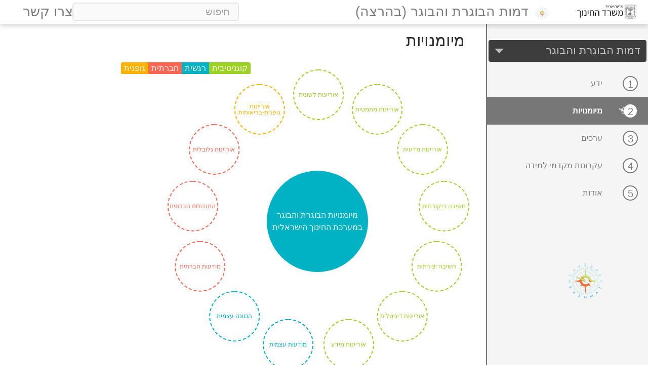

--- FILE ---
content_type: text/html; charset=UTF-8
request_url: https://boger.openfox.io/%D7%9E%D7%99%D7%95%D7%9E%D7%A0%D7%95%D7%99%D7%95%D7%AA
body_size: 10727
content:

<!DOCTYPE html>
<html class="client-nojs" lang="he" dir="rtl">
<head>
<meta charset="UTF-8">
<title>מיומנויות – דמות הבוגרת והבוגר: המדיניות הפדגוגית הלאומית</title>
<script>document.documentElement.className="client-js";RLCONF={"wgBreakFrames":false,"wgSeparatorTransformTable":["",""],"wgDigitTransformTable":["",""],"wgDefaultDateFormat":"dmy","wgMonthNames":["","ינואר","פברואר","מרץ","אפריל","מאי","יוני","יולי","אוגוסט","ספטמבר","אוקטובר","נובמבר","דצמבר"],"wgRequestId":"53951ff250b0d476d12e3404","wgCanonicalNamespace":"","wgCanonicalSpecialPageName":false,"wgNamespaceNumber":0,"wgPageName":"מיומנויות","wgTitle":"מיומנויות","wgCurRevisionId":5146,"wgRevisionId":5146,"wgArticleId":712,"wgIsArticle":true,"wgIsRedirect":false,"wgAction":"view","wgUserName":null,"wgUserGroups":["*"],"wgCategories":[],"wgPageViewLanguage":"he","wgPageContentLanguage":"he","wgPageContentModel":"wikitext","wgRelevantPageName":"מיומנויות","wgRelevantArticleId":712,"wgIsProbablyEditable":false,"wgRelevantPageIsProbablyEditable":false,"wgRestrictionEdit":[],"wgRestrictionMove":[],"wgPageFormsTargetName":null,"wgPageFormsAutocompleteValues":[],"wgPageFormsAutocompleteOnAllChars":false,"wgPageFormsFieldProperties":[],"wgPageFormsCargoFields":[],"wgPageFormsDependentFields":[],"wgPageFormsCalendarValues":[],"wgPageFormsCalendarParams":[],"wgPageFormsCalendarHTML":null,"wgPageFormsGridValues":[],"wgPageFormsGridParams":[],"wgPageFormsContLangYes":null,"wgPageFormsContLangNo":null,"wgPageFormsContLangMonths":[],"wgPageFormsHeightForMinimizingInstances":800,"wgPageFormsDelayReload":false,"wgPageFormsShowOnSelect":[],"wgPageFormsScriptPath":"/w/extensions/PageForms","edgValues":[],"wgPageFormsEDSettings":null,"wgAmericanDates":false,"VEForAllToolbarNormal":[{"header":"visualeditor-toolbar-paragraph-format","title":"visualeditor-toolbar-format-tooltip","type":"menu","include":{"group":"format"},"promote":["paragraph"],"demote":["preformatted","blockquote"]},{"header":"visualeditor-toolbar-text-style","title":"visualeditor-toolbar-style-tooltip","include":["bold","italic","moreTextStyle"]},{"include":["link"]},{"header":"visualeditor-toolbar-structure","title":"visualeditor-toolbar-structure","type":"list","icon":"listBullet","include":{"group":"structure"},"demote":["outdent","indent"]},{"header":"visualeditor-toolbar-insert","title":"visualeditor-toolbar-insert","type":"list","icon":"add","label":"","include":["insertTable","specialCharacter","warningblock","preformatted","infoblock","ideablock","dontblock","pinblock","media"]}],"VEForAllToolbarWide":[{"header":"visualeditor-toolbar-paragraph-format","title":"visualeditor-toolbar-format-tooltip","type":"menu","include":{"group":"format"},"promote":["paragraph"],"demote":["preformatted","blockquote"]},{"header":"visualeditor-toolbar-text-style","title":"visualeditor-toolbar-style-tooltip","include":["bold","italic","moreTextStyle"]},{"include":["link"]},{"header":"visualeditor-toolbar-structure","title":"visualeditor-toolbar-structure","type":"list","icon":"listBullet","include":{"group":"structure"},"demote":["outdent","indent"]},{"header":"visualeditor-toolbar-insert","title":"visualeditor-toolbar-insert","type":"list","icon":"add","label":"","include":["media","insertTable","specialCharacter","warningblock","preformatted","infoblock","ideablock","dontblock","pinblock"]}],"wgCargoDefaultQueryLimit":100,"wgCargoMapClusteringMinimum":80,"wgCargoMonthNamesShort":["ינו'","פבר'","מרץ","אפר'","מאי","יוני","יולי","אוג'","ספט'","אוק'","נוב'","דצמ'"],"simpleBatchUploadMaxFilesPerBatch":{"*":1000},"wgCiteReferencePreviewsActive":true,"wgMediaViewerOnClick":true,"wgMediaViewerEnabledByDefault":true,"wgVisualEditor":{"pageLanguageCode":"he","pageLanguageDir":"rtl","pageVariantFallbacks":"he"},"wgAutocompleteIsStructuredSearchWordNum":20,"VEForAll":{"VisualEditorEnable":1},"FennecEmbedDimensions":["100%",""],"FennecEmbedExtractors":{"vimeo":{"input":["\\\u003Ciframe .{0,}src=\"http(?:s)?:\\/\\/?player\\.vimeo\\.com\\/video\\/([^\\?\"]+).+\\\u003E\\\u003C\\/iframe\\\u003E","http(?:s)?:\\/\\/vimeo\\.com\\/(.+)"],"output":"https://player.vimeo.com/video/$1"},"padlet":{"input":["\\\u003Ciframe src=\"http(?:s)?:\\/\\/padlet\\.com\\/embed\\/(.+?)\".+?\\\u003E\\\u003C\\/iframe\\\u003E","http(?:s)?:\\/\\/padlet\\.com\\/.+\\/(.+)"],"output":"https://padlet.com/padlets/$1/embeds/preview_embed"},"onedrive":{"input":["\\\u003Ciframe src=\"https:\\/\\/onedrive.live.com\\/embed\\?(.+?)\".+\\\u003E\\\u003C\\/iframe\\\u003E"],"output":"https://onedrive.live.com/embed?$1"},"youtube":{"input":["\\\u003Ciframe .{0,}src=\"http(?:s)?:\\/\\/(?:w{3}\\.)?youtube\\.com\\/embed\\/([^\\?\"]+).+\\\u003E\\\u003C\\/iframe\\\u003E","http(?:s)?:\\/\\/youtu\\.be\\/(.+)","http(?:s)?:\\/\\/(?:w{3}\\.)?youtube\\.com\\/watch.{0,}[?|\u0026]v=([A-z0-9-]+)?(.+)?(?:\u0026|$|\\s)","http(?:s)?:\\/\\/(?:w{3}\\.)?youtube\\.com\\/embed\\/([A-z0-9-]+)?\\?{0,}"],"output":"https://www.youtube.com/embed/$1"},"google-docs":{"input":["\\\u003Ciframe src=\"https:\\/\\/docs\\.google\\.com\\/(document|forms|presentation|spreadsheets)\\/d\\/(e\\/)(.+)\\/(embed|viewform|pubhtml|edit|pub|preview)(.{0,}?)\\?(.{0,}?)\"(.+)?\\\u003E.{0,}\\\u003C\\/iframe\\\u003E","https:\\/\\/docs\\.google\\.com\\/(document|forms|presentation|spreadsheets)\\/d\\/(e\\/)(.+)\\/(embed|viewform|pubhtml|edit|pub|preview)(.{0,})?(\\?)?(.{0,}?)","https:\\/\\/docs\\.google\\.com\\/(document|forms|presentation|spreadsheets)\\/d\\/(e\\/)(.+)\\/(embed|viewform|pubhtml|edit|pub|preview)(.{0,})?(\\?)?(.{0,}?)","https:\\/\\/docs\\.google\\.com\\/(document|forms|presentation|spreadsheets)\\/d\\/(e\\/)?(.+)\\/(embed|viewform|pubhtml|edit|pub|preview)(.{0,})?(\\?)?(.{0,}?)"],"output":"https://docs.google.com/$1/d/$2$3/$4$5"},"google-drive":{"input":["\\\u003Ciframe src=\"https:\\/\\/drive\\.google\\.com\\/(file)(.{0,}?)\\?(.{0,}?)\"(.+)?\\\u003E.{0,}\\\u003C\\/iframe\\\u003E","https:\\/\\/drive\\.google\\.com\\/(file)\\/d\\/(e\\/)(.+)\\/(view)(.{0,})?(\\?)?(.{0,}?)","https:\\/\\/drive\\.google\\.com\\/(file)\\/d\\/(e\\/)(.+)\\/(view)(.{0,})?(\\?)?(.{0,}?)","https:\\/\\/drive\\.google\\.com\\/(file)\\/d\\/(e\\/)?(.+)\\/(view)(.{0,})?(\\?)?(.{0,}?)"],"output":"https://drive.google.com/$1/d/$3/preview$5"},"google-drive-folder":{"input":["\\\u003Ciframe src=\"https:\\/\\/drive.google.com\\/embeddedfolderview\\?id=(.+)?\".{0,}\\\u003E\\\u003C\\/iframe\\\u003E","https:\\/\\/drive.google.com\\/embeddedfolderview\\?id=(.+)"],"output":"https://drive.google.com/embeddedfolderview?id=$1#grid"},"waze-livemap":{"input":["\\\u003Ciframe src=\"https:\\/\\/embed\\.waze\\.com\\/iframe.{0,}[\u0026|\\?]lat=([0-9\\.\\-]+)\u0026lon=([0-9\\.\\-]+).{0,}?\".{0,}\\\u003E\\\u003C\\/iframe\\\u003E","https:\\/\\/www\\.waze\\.com\\/ul.{0,}(?:\\?|\u0026)ll=([0-9\\.\\-]+)%2C([0-9\\.\\-]+).{0,}","https:\\/\\/www\\.waze\\.com\\/en\\/livemap\\/directions.{0,}[\\?|\u0026]latlng=([0-9\\.\\-]+)+%2C([0-9\\.\\-]+).{0,}","https:\\/\\/embed\\.waze\\.com\\/iframe.{0,}[\u0026|\\?]lat=([0-9\\.\\-]+)\u0026lon=([0-9\\.\\-]+).{0,}?"],"output":"https://embed.waze.com/iframe?zoom=16\u0026lat=$1\u0026lon=$2\u0026ct=livemap"},"gmap":{"input":["\\\u003Ciframe src=\"https:\\/\\/www\\.google\\.com\\/maps\\/embed\\?pb=(.+?)\".{0,}\\\u003E\\\u003C\\/iframe\\\u003E","https:\\/\\/www\\.google\\.com\\/maps\\/embed\\?pb=(.+)$"],"output":"https://www.google.com/maps/embed?pb=$1"},"office":{"input":["\\\u003Ciframe src=\"http(?:s)?:\\/\\/?view\\.officeapps\\.live\\.com\\/op\\/embed\\.aspx\\?src\\=([^\\?\"]+).+\\\u003E\\\u003C\\/iframe\\\u003E","https:\\/\\/view\\.officeapps\\.live\\.com\\/op\\/embed\\.aspx\\?src\\=(.+)"],"output":"https://view.officeapps.live.com/op/embed.aspx?src=$1"},"flipbuilder":{"input":["\\\u003Ciframe src=\"https:\\/\\/online\\.flipbuilder\\.com\\/(.+?)\\/(.+?)\\/.+?\"\\\u003E\\\u003C\\/iframe\\\u003E","https:\\/\\/online\\.flipbuilder\\.com\\/(.+?)\\/(.+?)\\/"],"output":"https://online.flipbuilder.com/$1/$2/"}},"wgEditSubmitButtonLabelPublish":false};
RLSTATE={"site.styles":"ready","user.styles":"ready","user":"ready","user.options":"loading","skins.spni.bootstrap.styles":"ready","skins.spni.styles":"ready","skins.spni.corrections.styles":"ready","skins.spni.templates.styles":"ready","skins.spni.externallinks.styles":"ready","skins.spni.awesome.styles":"ready","skins.spni.bootstraptheme.styles":"ready","ext.visualEditor.desktopArticleTarget.noscript":"ready"};RLPAGEMODULES=["site","mediawiki.page.ready","fennec.resources.advanced-inline-search","ext.veforall.core.desktop","ext.MaterialFAB","ext.FennecEmbed.init.css","ext.FennecEmbed.init.js","skins.lisa.echo","skins.lisa.suggested","ext.visualEditor.desktopArticleTarget.init","ext.visualEditor.targetLoader","skins.spni.scripts","skins.spni.bootstrap.scripts","skins.spni.tooltips"];</script>
<script>(RLQ=window.RLQ||[]).push(function(){mw.loader.impl(function(){return["user.options@12s5i",function($,jQuery,require,module){mw.user.tokens.set({"patrolToken":"+\\","watchToken":"+\\","csrfToken":"+\\"});
}];});});</script>
<link rel="stylesheet" href="/w/load.php?lang=he&amp;modules=ext.visualEditor.desktopArticleTarget.noscript%7Cskins.spni.awesome.styles%7Cskins.spni.bootstrap.styles%7Cskins.spni.bootstraptheme.styles%7Cskins.spni.corrections.styles%7Cskins.spni.externallinks.styles%7Cskins.spni.styles%7Cskins.spni.templates.styles&amp;only=styles&amp;skin=spni">
<script async="" src="/w/load.php?lang=he&amp;modules=startup&amp;only=scripts&amp;raw=1&amp;skin=spni"></script>
<meta name="ResourceLoaderDynamicStyles" content="">
<link rel="stylesheet" href="/w/load.php?lang=he&amp;modules=site.styles&amp;only=styles&amp;skin=spni">
<meta name="generator" content="MediaWiki 1.43.6">
<meta name="robots" content="max-image-preview:standard">
<meta name="format-detection" content="telephone=no">
<meta name="twitter:card" content="summary_large_image">
<meta name="viewport" content="width=device-width, initial-scale=1.0">
<link rel="icon" href="https://boger.cdn.openfox.io/w/upload/boger/2/26/Favicon.png">
<link rel="search" type="application/opensearchdescription+xml" href="/w/rest.php/v1/search" title="דמות הבוגרת והבוגר: המדיניות הפדגוגית הלאומית (he)">
<link rel="EditURI" type="application/rsd+xml" href="https://boger.openfox.io/w/api.php?action=rsd">
<link rel="alternate" type="application/atom+xml" title="הזנת Atom של דמות הבוגרת והבוגר: המדיניות הפדגוגית הלאומית" href="/w/index.php?title=%D7%9E%D7%99%D7%95%D7%97%D7%93:%D7%A9%D7%99%D7%A0%D7%95%D7%99%D7%99%D7%9D_%D7%90%D7%97%D7%A8%D7%95%D7%A0%D7%99%D7%9D&amp;feed=atom">
<!-- Global site tag (gtag.js) - Google Analytics -->
      <script async src="https://www.googletagmanager.com/gtag/js?id=G-QPR682CXB8"></script>
      <script>
        window.dataLayer = window.dataLayer || [];
        function gtag(){dataLayer.push(arguments);}
        gtag("js", new Date());
      
        gtag("config", "G-QPR682CXB8");
      </script><script type="text/javascript">
      (function(c,l,a,r,i,t,y){
          c[a]=c[a]||function(){(c[a].q=c[a].q||[]).push(arguments)};
          t=l.createElement(r);t.async=1;t.src="https://www.clarity.ms/tag/"+i;
          y=l.getElementsByTagName(r)[0];y.parentNode.insertBefore(t,y);
      })(window, document, "clarity", "script", "5qvaazlulc");
  </script>
<meta property="og:title" content="מיומנויות">
<meta property="og:site_name" content="דמות הבוגרת והבוגר: המדיניות הפדגוגית הלאומית">
<meta property="og:url" content="https://boger.openfox.io/%D7%9E%D7%99%D7%95%D7%9E%D7%A0%D7%95%D7%99%D7%95%D7%AA">
<meta property="og:image" content="https://covidedu.cdn.openfox.io/w/uploads/covidedu/6/69/Moe-logo.svg">
<meta property="article:modified_time" content="2021-05-23T07:51:15Z">
<meta property="article:published_time" content="2021-05-23T07:51:15Z">
<script type="application/ld+json">{"@context":"http:\/\/schema.org","@type":"Article","name":"\u05de\u05d9\u05d5\u05de\u05e0\u05d5\u05d9\u05d5\u05ea \u2013 \u05d3\u05de\u05d5\u05ea \u05d4\u05d1\u05d5\u05d2\u05e8\u05ea \u05d5\u05d4\u05d1\u05d5\u05d2\u05e8: \u05d4\u05de\u05d3\u05d9\u05e0\u05d9\u05d5\u05ea \u05d4\u05e4\u05d3\u05d2\u05d5\u05d2\u05d9\u05ea \u05d4\u05dc\u05d0\u05d5\u05de\u05d9\u05ea","headline":"\u05de\u05d9\u05d5\u05de\u05e0\u05d5\u05d9\u05d5\u05ea \u2013 \u05d3\u05de\u05d5\u05ea \u05d4\u05d1\u05d5\u05d2\u05e8\u05ea \u05d5\u05d4\u05d1\u05d5\u05d2\u05e8: \u05d4\u05de\u05d3\u05d9\u05e0\u05d9\u05d5\u05ea \u05d4\u05e4\u05d3\u05d2\u05d5\u05d2\u05d9\u05ea \u05d4\u05dc\u05d0\u05d5\u05de\u05d9\u05ea","mainEntityOfPage":"\u05de\u05d9\u05d5\u05de\u05e0\u05d5\u05d9\u05d5\u05ea","identifier":"https:\/\/boger.openfox.io\/%D7%9E%D7%99%D7%95%D7%9E%D7%A0%D7%95%D7%99%D7%95%D7%AA","url":"https:\/\/boger.openfox.io\/%D7%9E%D7%99%D7%95%D7%9E%D7%A0%D7%95%D7%99%D7%95%D7%AA","dateModified":"2021-05-23T07:51:15Z","datePublished":"2021-05-23T07:51:15Z","image":{"@type":"ImageObject","url":"https:\/\/covidedu.cdn.openfox.io\/w\/uploads\/covidedu\/6\/69\/Moe-logo.svg"},"author":{"@type":"Organization","name":"\u05d3\u05de\u05d5\u05ea \u05d4\u05d1\u05d5\u05d2\u05e8\u05ea \u05d5\u05d4\u05d1\u05d5\u05d2\u05e8: \u05d4\u05de\u05d3\u05d9\u05e0\u05d9\u05d5\u05ea \u05d4\u05e4\u05d3\u05d2\u05d5\u05d2\u05d9\u05ea \u05d4\u05dc\u05d0\u05d5\u05de\u05d9\u05ea","url":"https:\/\/boger.openfox.io","logo":{"@type":"ImageObject","url":"https:\/\/covidedu.cdn.openfox.io\/w\/uploads\/covidedu\/6\/69\/Moe-logo.svg","caption":"\u05d3\u05de\u05d5\u05ea \u05d4\u05d1\u05d5\u05d2\u05e8\u05ea \u05d5\u05d4\u05d1\u05d5\u05d2\u05e8: \u05d4\u05de\u05d3\u05d9\u05e0\u05d9\u05d5\u05ea \u05d4\u05e4\u05d3\u05d2\u05d5\u05d2\u05d9\u05ea \u05d4\u05dc\u05d0\u05d5\u05de\u05d9\u05ea"}},"publisher":{"@type":"Organization","name":"\u05d3\u05de\u05d5\u05ea \u05d4\u05d1\u05d5\u05d2\u05e8\u05ea \u05d5\u05d4\u05d1\u05d5\u05d2\u05e8: \u05d4\u05de\u05d3\u05d9\u05e0\u05d9\u05d5\u05ea \u05d4\u05e4\u05d3\u05d2\u05d5\u05d2\u05d9\u05ea \u05d4\u05dc\u05d0\u05d5\u05de\u05d9\u05ea","url":"https:\/\/boger.openfox.io","logo":{"@type":"ImageObject","url":"https:\/\/covidedu.cdn.openfox.io\/w\/uploads\/covidedu\/6\/69\/Moe-logo.svg","caption":"\u05d3\u05de\u05d5\u05ea \u05d4\u05d1\u05d5\u05d2\u05e8\u05ea \u05d5\u05d4\u05d1\u05d5\u05d2\u05e8: \u05d4\u05de\u05d3\u05d9\u05e0\u05d9\u05d5\u05ea \u05d4\u05e4\u05d3\u05d2\u05d5\u05d2\u05d9\u05ea \u05d4\u05dc\u05d0\u05d5\u05de\u05d9\u05ea"}},"potentialAction":{"@type":"SearchAction","target":"https:\/\/boger.openfox.io\/w\/index.php?title=%D7%9E%D7%99%D7%95%D7%97%D7%93:Search&search={search_term}","query-input":"required name=search_term"}}</script>
<!--[if lt IE 7]><style type="text/css">body{behavior:url("/w/skins/spni/csshover.min.htc")}</style><![endif]-->
</head>
<body class="mediawiki rtl sitedir-rtl mw-hide-empty-elt ns-0 ns-subject page-מיומנויות rootpage-מיומנויות skin-spni action-view spni-animateLayout side-nav page-id-712" printable="yes">
        
        <!-- content -->
        
        <!-- start page -->
        <!--menu desktop-->
        <nav class="menu-desktop d-print-none fixed-top">
            <div class="col-xs-6 col-md-4 float-left navbar-left"><i id="show-menu" class="far fa-bars fa-2x float-left show-menu-mobile"></i>
                <a href="/%D7%A2%D7%9E%D7%95%D7%93_%D7%A8%D7%90%D7%A9%D7%99" class="logo">
                        <img alt="דמות הבוגרת והבוגר: המדיניות הפדגוגית הלאומית" class="logo-menu-desktop padding-iccdon-desktop float-left" src="https://covidedu.cdn.openfox.io/w/uploads/covidedu/6/69/Moe-logo.svg">
                    </a>
                                <ul class="navbar-left-wrp d-flex px-0">
                    <li class="nav-new"><a full_html="&lt;span typeof=&quot;mw:File&quot;&gt;&lt;a href=&quot;/%D7%A2%D7%9E%D7%95%D7%93_%D7%A8%D7%90%D7%A9%D7%99&quot; title=&quot;עמוד ראשי&quot;&gt;&lt;img src=&quot;/w/uploads/boger/7/7b/%D7%9E%D7%A6%D7%A4%D7%9F.svg&quot; decoding=&quot;async&quot; width=&quot;24&quot; height=&quot;26&quot; class=&quot;mw-file-element&quot; data-file-width=&quot;512&quot; data-file-height=&quot;549&quot; /&gt;&lt;/a&gt;&lt;/span&gt;" href="&lt;span typeof=&quot;mw:File&quot;&gt;&amp;lt;a href=&quot;/%D7%A2%D7%9E%D7%95%D7%93_%D7%A8%D7%90%D7%A9%D7%99&quot; title=&quot;עמוד ראשי&quot;&amp;gt;&amp;lt;img src=&quot;/w/uploads/boger/7/7b/%D7%9E%D7%A6%D7%A4%D7%9F.svg&quot; decoding=&quot;async&quot; width=&quot;24&quot; height=&quot;26&quot; class=&quot;mw-file-element&quot; data-file-width=&quot;512&quot; data-file-height=&quot;549&quot; /&amp;gt;&amp;lt;/a&amp;gt;&lt;/span&gt;&#10;" id="n-.3Cspan-typeof.3D.22mw:File.22.3E.3Ca-href.3D.22.2F.25D7.25A2.25D7.259E.25D7.2595.25D7.2593_.25D7.25A8.25D7.2590.25D7.25A9.25D7.2599.22-title.3D.22.D7.A2.D7.9E.D7.95.D7.93-.D7.A8.D7.90.D7.A9.D7.99.22.3E.3Cimg-src.3D.22.2Fw.2Fuploads.2Fboger.2F7.2F7b.2F.25D7.259E.25D7.25A6.25D7.25A4.25D7.259F.svg.22-decoding.3D.22async.22-width.3D.2224.22-height.3D.2226.22-class.3D.22mw-file-element.22-data-file-width.3D.22512.22-data-file-height.3D.22549.22-.2F.3E.3C.2Fa.3E.3C.2Fspan.3E"><span typeof="mw:File"><a href="/%D7%A2%D7%9E%D7%95%D7%93_%D7%A8%D7%90%D7%A9%D7%99" title="עמוד ראשי"><img src="/w/uploads/boger/7/7b/%D7%9E%D7%A6%D7%A4%D7%9F.svg" decoding="async" width="24" height="26" class="mw-file-element" data-file-width="512" data-file-height="549" /></a></span></a></li><li class="nav-new"><a href="/%D7%A2%D7%9E%D7%95%D7%93_%D7%A8%D7%90%D7%A9%D7%99" id="n-.D7.A2.D7.9E.D7.95.D7.93-.D7.A8.D7.90.D7.A9.D7.99">דמות הבוגרת והבוגר (בהרצה)
</a></li><li class="nav-new"><a href="//Mailto:strategy@education.gov.il" id="n-mailto:strategy.40education.gov.il" class="contact">צרו קשר <i title="צרו קשר" data-toggle="tooltip" class="fad fa-envelope"></i>
</a></li>                </ul>
            </div>
            <div id="menu-fixed" class="d-print-none col-xs-12 col-sm-6 col-md-8 float-right navbar-inverse navbar-right off-canvas">
                
              <form  class="search-form "  role="search"class="navbar-form navbar-right" action="/w/index.php" id="searchform">
                  <div class="form-group" id="search">
                      <input id="searchInput" class=" form-control" type="search" accesskey="f" title="מיוחד:חיפוש" placeholder="חיפוש" name="search" value="">
                      <button type="submit" class="form-control form-control-submit" aria-label="search-submit"></button>
  <span class="search-label"><i class="far fa-search"></i></span>
  </div>
              </form><div class='menu-from-message show-on-mobile d-print-none '><div class="aside dynamic-multi-levels"><ul class="active on-fade"><li class="exclude-from-pager"><div class="dropdown exclude-from-pager"><span class="btn btn-secondary dropdown-toggle" aria-expanded="false" id="dropdownMenuButton" data-toggle="dropdown">דמות הבוגרת והבוגר
</span><div class="dropdown-menu"><span class="dropdown-item disabled"><a href="/%D7%A2%D7%9E%D7%95%D7%93_%D7%A8%D7%90%D7%A9%D7%99" title="עמוד ראשי">דמות הבוגר</a></span><span class="dropdown-item"><a href="/%D7%9E%D7%99%D7%95%D7%9E%D7%A0%D7%95%D7%99%D7%95%D7%AA:%D7%A9%D7%A2%D7%A8" title="מיומנויות:שער">מיומנויות הבוגרת והבוגר</a></span></div></div></li><li class=""><div class="pr-4 d-flex align-items-center li-strip"><h5 class="haslist"><span id=".D7.99.D7.93.D7.A2"></span><span class="mw-headline" id="ידע">
</span></h5><p><a href="/%D7%99%D7%93%D7%A2" title="ידע">ידע</a>
</p>
<i class="fas fa-chevron-down ml-auto p-2 cursor-pointer haslist-toglle-js"></i></div>
<ul>
<li><a href="/%D7%A1%D7%95%D7%92%D7%99_%D7%94%D7%99%D7%93%D7%A2" title="סוגי הידע">סוגי הידע</a></li>

<li><a href="/%D7%AA%D7%9B%D7%A0%D7%95%D7%9F_%D7%94%D7%9C%D7%9E%D7%99%D7%93%D7%94_-%D7%A8%D7%A2%D7%99%D7%95%D7%A0%D7%95%D7%AA_%D7%92%D7%93%D7%95%D7%9C%D7%99%D7%9D" title="תכנון הלמידה -רעיונות גדולים">תכנון הלמידה -רעיונות גדולים</a></li>

<li><a href="/%D7%9E%D7%9E%D7%93%D7%99_%D7%94%D7%9C%D7%9E%D7%99%D7%93%D7%94" title="ממדי הלמידה">ממדי הלמידה</a></li>

<li><a href="/%D7%90%D7%A9%D7%9B%D7%95%D7%9C%D7%95%D7%AA_%D7%94%D7%99%D7%93%D7%A2" title="אשכולות הידע">אשכולות הידע</a></li>
</ul>
</li>
<li class="active"><div class="pr-4 d-flex align-items-center li-strip"><h5 class="haslist"><span id=".D7.9E.D7.99.D7.95.D7.9E.D7.A0.D7.95.D7.99.D7.95.D7.AA"></span><span class="mw-headline" id="מיומנויות">
</span></h5><p><a class="mw-selflink selflink active mw-selflink-spni">מיומנויות</a>
</p>
</div>
</li>
<li class=""><div class="pr-4 d-flex align-items-center li-strip"><h5 class="haslist"><span id=".D7.A2.D7.A8.D7.9B.D7.99.D7.9D"></span><span class="mw-headline" id="ערכים">
</span></h5><p><a href="/%D7%A2%D7%A8%D7%9B%D7%99%D7%9D" title="ערכים">ערכים</a>
</p>
</div>
</li>
<li class=""><div class="pr-4 d-flex align-items-center li-strip"><h5 class="haslist"><span id=".D7.A2.D7.A7.D7.A8.D7.95.D7.A0.D7.95.D7.AA_.D7.9E.D7.A7.D7.93.D7.9E.D7.99_.D7.9C.D7.9E.D7.99.D7.93.D7.94"></span><span class="mw-headline" id="עקרונות_מקדמי_למידה">
</span></h5><p><a href="/%D7%A2%D7%A7%D7%A8%D7%95%D7%A0%D7%95%D7%AA_%D7%9E%D7%A7%D7%93%D7%9E%D7%99_%D7%9C%D7%9E%D7%99%D7%93%D7%94" title="עקרונות מקדמי למידה">עקרונות מקדמי למידה</a>
</p>
</div>
</li>
<li class=""><div class="pr-4 d-flex align-items-center li-strip"><h5 class="haslist"><span id=".D7.90.D7.95.D7.93.D7.95.D7.AA"></span><span class="mw-headline" id="אודות">
</span></h5><p><a href="/%D7%90%D7%95%D7%93%D7%95%D7%AA" title="אודות">אודות</a>
</p>
<i class="fas fa-chevron-down ml-auto p-2 cursor-pointer haslist-toglle-js"></i></div>
<ul>
<li><a href="/%D7%94%D7%9E%D7%94%D7%9C%D7%9A_%D7%94%D7%9C%D7%95%D7%92%D7%99" title="המהלך הלוגי">המהלך הלוגי</a></li>

<li><a href="/%D7%AA%D7%A4%D7%99%D7%A1%D7%AA_%D7%94%D7%9C%D7%9E%D7%99%D7%93%D7%94_%D7%94%D7%A2%D7%93%D7%9B%D7%A0%D7%99%D7%AA" title="תפיסת הלמידה העדכנית">תפיסת הלמידה העדכנית</a></li>

<li><a href="/%D7%A8%D7%A7%D7%A2" title="רקע">רקע</a></li>

<li><a href="/%D7%A9%D7%95%D7%AA%D7%A4%D7%99%D7%9D" title="שותפים">שותפים</a></li>
</ul>
</li></ul>
<div class="aside--compass"><span typeof="mw:File/Frameless"><span><img src="/w/uploads/boger/7/7b/%D7%9E%D7%A6%D7%A4%D7%9F.svg" decoding="async" width="47" height="50" class="mw-file-element" data-file-width="512" data-file-height="549"></span></span></div>
</div><p><br>
<span style="display:none"></span>
</p><p><br>
</p></div>            </div>

        </nav>

        <div id="shader" class="shader off"></div>
        <table class="content-for-print-container">
            <thead class="for-print-header">
                <tr>
                    <th>
			<div id="printer-header" class="show-on-print">
			<img class="for-print-logo" src="https://covidedu.cdn.openfox.io/w/uploads/covidedu/6/69/Moe-logo.svg"/>
                            	<div class="for-print-header-text"></div>
                        </div>
                    </th>
                </tr>
            </thead>
            <tbody class="for-print-content">
                <tr>
                    <td>
                        <div role="main" id="main" class="container-fluid">
                            <!-- nav -->
                            
                            <div class="row">
                                <!--for some reason, without this div, the VE dialog would not closed when saving(!)-->
                                <span id="mw-content-subtitle" class="d-none"></span>
                                                                    <!-- add title and Bread crumbs here  -->
                                    <div class="item-action-menu d-block d-sm-none d-md-none">
                                        <div class='sticky-top firstHeadingWrp '>
                    <h1 id='firstHeading' class='firstHeading page-header' lang='⧼pageLanguage⧽'>
                        <span dir='auto'><span class="namespace main-namespace">פריט ידע </span><span class="mw-page-title-main">מיומנויות</span></span>
                    </h1>
                </div>                                    </div>
                                    <div class="offset-md-0 col-md-3 d-none d-md-block d-print-none" id="sidebar-right"><div class="aside dynamic-multi-levels"><ul class="active on-fade"><li class="exclude-from-pager"><div class="dropdown exclude-from-pager"><span class="btn btn-secondary dropdown-toggle" aria-expanded="false" id="dropdownMenuButton" data-toggle="dropdown">דמות הבוגרת והבוגר
</span><div class="dropdown-menu"><span class="dropdown-item disabled"><a href="/%D7%A2%D7%9E%D7%95%D7%93_%D7%A8%D7%90%D7%A9%D7%99" title="עמוד ראשי">דמות הבוגר</a></span><span class="dropdown-item"><a href="/%D7%9E%D7%99%D7%95%D7%9E%D7%A0%D7%95%D7%99%D7%95%D7%AA:%D7%A9%D7%A2%D7%A8" title="מיומנויות:שער">מיומנויות הבוגרת והבוגר</a></span></div></div></li><li class=""><div class="pr-4 d-flex align-items-center li-strip"><h5 class="haslist"><span id=".D7.99.D7.93.D7.A2"></span><span class="mw-headline" id="ידע">
</span></h5><p><a href="/%D7%99%D7%93%D7%A2" title="ידע">ידע</a>
</p>
<i class="fas fa-chevron-down ml-auto p-2 cursor-pointer haslist-toglle-js"></i></div>
<ul>
<li><a href="/%D7%A1%D7%95%D7%92%D7%99_%D7%94%D7%99%D7%93%D7%A2" title="סוגי הידע">סוגי הידע</a></li>

<li><a href="/%D7%AA%D7%9B%D7%A0%D7%95%D7%9F_%D7%94%D7%9C%D7%9E%D7%99%D7%93%D7%94_-%D7%A8%D7%A2%D7%99%D7%95%D7%A0%D7%95%D7%AA_%D7%92%D7%93%D7%95%D7%9C%D7%99%D7%9D" title="תכנון הלמידה -רעיונות גדולים">תכנון הלמידה -רעיונות גדולים</a></li>

<li><a href="/%D7%9E%D7%9E%D7%93%D7%99_%D7%94%D7%9C%D7%9E%D7%99%D7%93%D7%94" title="ממדי הלמידה">ממדי הלמידה</a></li>

<li><a href="/%D7%90%D7%A9%D7%9B%D7%95%D7%9C%D7%95%D7%AA_%D7%94%D7%99%D7%93%D7%A2" title="אשכולות הידע">אשכולות הידע</a></li>
</ul>
</li>
<li class="active"><div class="pr-4 d-flex align-items-center li-strip"><h5 class="haslist"><span id=".D7.9E.D7.99.D7.95.D7.9E.D7.A0.D7.95.D7.99.D7.95.D7.AA"></span><span class="mw-headline" id="מיומנויות">
</span></h5><p><a class="mw-selflink selflink active mw-selflink-spni">מיומנויות</a>
</p>
</div>
</li>
<li class=""><div class="pr-4 d-flex align-items-center li-strip"><h5 class="haslist"><span id=".D7.A2.D7.A8.D7.9B.D7.99.D7.9D"></span><span class="mw-headline" id="ערכים">
</span></h5><p><a href="/%D7%A2%D7%A8%D7%9B%D7%99%D7%9D" title="ערכים">ערכים</a>
</p>
</div>
</li>
<li class=""><div class="pr-4 d-flex align-items-center li-strip"><h5 class="haslist"><span id=".D7.A2.D7.A7.D7.A8.D7.95.D7.A0.D7.95.D7.AA_.D7.9E.D7.A7.D7.93.D7.9E.D7.99_.D7.9C.D7.9E.D7.99.D7.93.D7.94"></span><span class="mw-headline" id="עקרונות_מקדמי_למידה">
</span></h5><p><a href="/%D7%A2%D7%A7%D7%A8%D7%95%D7%A0%D7%95%D7%AA_%D7%9E%D7%A7%D7%93%D7%9E%D7%99_%D7%9C%D7%9E%D7%99%D7%93%D7%94" title="עקרונות מקדמי למידה">עקרונות מקדמי למידה</a>
</p>
</div>
</li>
<li class=""><div class="pr-4 d-flex align-items-center li-strip"><h5 class="haslist"><span id=".D7.90.D7.95.D7.93.D7.95.D7.AA"></span><span class="mw-headline" id="אודות">
</span></h5><p><a href="/%D7%90%D7%95%D7%93%D7%95%D7%AA" title="אודות">אודות</a>
</p>
<i class="fas fa-chevron-down ml-auto p-2 cursor-pointer haslist-toglle-js"></i></div>
<ul>
<li><a href="/%D7%94%D7%9E%D7%94%D7%9C%D7%9A_%D7%94%D7%9C%D7%95%D7%92%D7%99" title="המהלך הלוגי">המהלך הלוגי</a></li>

<li><a href="/%D7%AA%D7%A4%D7%99%D7%A1%D7%AA_%D7%94%D7%9C%D7%9E%D7%99%D7%93%D7%94_%D7%94%D7%A2%D7%93%D7%9B%D7%A0%D7%99%D7%AA" title="תפיסת הלמידה העדכנית">תפיסת הלמידה העדכנית</a></li>

<li><a href="/%D7%A8%D7%A7%D7%A2" title="רקע">רקע</a></li>

<li><a href="/%D7%A9%D7%95%D7%AA%D7%A4%D7%99%D7%9D" title="שותפים">שותפים</a></li>
</ul>
</li></ul>
<div class="aside--compass"><span typeof="mw:File/Frameless"><span><img src="/w/uploads/boger/7/7b/%D7%9E%D7%A6%D7%A4%D7%9F.svg" decoding="async" width="47" height="50" class="mw-file-element" data-file-width="512" data-file-height="549"></span></span></div>
</div><p><br>
<span style="display:none"></span>
</p><p><br>
</p>                                    </div>
                                
                                <div class="offset-md-0 col-md-7 col-sm-12" id="contentwrapper">
                                    <div class="row item-action-menu d-none d-sm-block m-0">
                                        <div class='sticky-top firstHeadingWrp '>
                    <h1 id='firstHeading' class='firstHeading page-header' lang='⧼pageLanguage⧽'>
                        <span dir='auto'><span class="namespace main-namespace">פריט ידע </span><span class="mw-page-title-main">מיומנויות</span></span>
                    </h1>
                </div>                                    </div>

                                            <div class="mw-body" id="content">
            <div id="mw-js-message" style="display:none;" ></div>
            
                        <!-- bodyContent -->
            <div id="bodyContent">
                <div class="print-sub-wrp clearfix noprint">
                                            <div id="siteSub">מתוך דמות הבוגרת והבוגר: המדיניות הפדגוגית הלאומית</div>
                                        <div class="d-print-block date-for-print noprint">
                        20-01-2026 09:41                    </div>
                                    </div>
                                                <div id="jump-to-nav" class="mw-jump noprint">
                    קפיצה אל:                    <a href="#mw-navigation">ניווט</a>,                     <a href="#p-search">חיפוש</a>
                </div>
                <div id="mw-content-text" class="mw-body-content"><div class="mw-content-rtl mw-parser-output" lang="he" dir="rtl"><div class="circle-container">
	<div class="maincircle">
		<div class="center-circle"><a href="/%D7%9E%D7%99%D7%95%D7%9E%D7%A0%D7%95%D7%99%D7%95%D7%AA:%D7%A9%D7%A2%D7%A8" title="מיומנויות:שער">מיומנויות הבוגרת והבוגר במערכת החינוך הישראלית</a></div>
		<div class="circle1 circle cognitive-circle" data-angle="28"><a href="/%D7%9E%D7%99%D7%95%D7%9E%D7%A0%D7%95%D7%99%D7%95%D7%AA:%D7%90%D7%95%D7%A8%D7%99%D7%99%D7%A0%D7%95%D7%AA_%D7%9C%D7%A9%D7%95%D7%A0%D7%99%D7%AA" title="מיומנויות:אוריינות לשונית">אוריינות לשונית</a>
		</div>
		<div class="circle2 circle cognitive-circle" data-angle="56"><a href="/%D7%9E%D7%99%D7%95%D7%9E%D7%A0%D7%95%D7%99%D7%95%D7%AA:%D7%90%D7%95%D7%A8%D7%99%D7%99%D7%A0%D7%95%D7%AA_%D7%9E%D7%AA%D7%9E%D7%98%D7%99%D7%AA" title="מיומנויות:אוריינות מתמטית">אוריינות מתמטית</a>
		</div>
		<div class="circle3 circle cognitive-circle" data-angle="84"><a href="/%D7%9E%D7%99%D7%95%D7%9E%D7%A0%D7%95%D7%99%D7%95%D7%AA:%D7%90%D7%95%D7%A8%D7%99%D7%99%D7%A0%D7%95%D7%AA_%D7%9E%D7%93%D7%A2%D7%99%D7%AA" title="מיומנויות:אוריינות מדעית">אוריינות מדעית</a>
		</div>
		<div class="circle4 circle cognitive-circle" data-angle="112"><a href="/%D7%9E%D7%99%D7%95%D7%9E%D7%A0%D7%95%D7%99%D7%95%D7%AA:%D7%97%D7%A9%D7%99%D7%91%D7%94_%D7%91%D7%99%D7%A7%D7%95%D7%A8%D7%AA%D7%99%D7%AA" title="מיומנויות:חשיבה ביקורתית">חשיבה ביקורתית</a>
		</div>
		<div class="circle5 circle cognitive-circle" data-angle="140"><a href="/%D7%9E%D7%99%D7%95%D7%9E%D7%A0%D7%95%D7%99%D7%95%D7%AA:%D7%97%D7%A9%D7%99%D7%91%D7%94_%D7%99%D7%A6%D7%99%D7%A8%D7%AA%D7%99%D7%AA" title="מיומנויות:חשיבה יצירתית">חשיבה יצירתית</a>
		</div>
		<div class="circle6 circle cognitive-circle" data-angle="168"><a href="/%D7%9E%D7%99%D7%95%D7%9E%D7%A0%D7%95%D7%99%D7%95%D7%AA:%D7%90%D7%95%D7%A8%D7%99%D7%99%D7%A0%D7%95%D7%AA_%D7%93%D7%99%D7%92%D7%99%D7%98%D7%9C%D7%99%D7%AA" title="מיומנויות:אוריינות דיגיטלית">אוריינות
			דיגיטלית</a></div>
		<div class="circle7 circle cognitive-circle" data-angle="196"><a href="/%D7%9E%D7%99%D7%95%D7%9E%D7%A0%D7%95%D7%99%D7%95%D7%AA:%D7%90%D7%95%D7%A8%D7%99%D7%99%D7%A0%D7%95%D7%AA_%D7%9E%D7%99%D7%93%D7%A2" title="מיומנויות:אוריינות מידע">אוריינות מידע</a>
		</div>
		<div class="circle8 circle emotional-circle" data-angle="224"><a href="/%D7%9E%D7%99%D7%95%D7%9E%D7%A0%D7%95%D7%99%D7%95%D7%AA:%D7%9E%D7%95%D7%93%D7%A2%D7%95%D7%AA_%D7%A2%D7%A6%D7%9E%D7%99%D7%AA" title="מיומנויות:מודעות עצמית">מודעות עצמית</a></div>
		<div class="circle9 circle emotional-circle" data-angle="252"><a href="/%D7%9E%D7%99%D7%95%D7%9E%D7%A0%D7%95%D7%99%D7%95%D7%AA:%D7%94%D7%9B%D7%95%D7%95%D7%A0%D7%94_%D7%A2%D7%A6%D7%9E%D7%99%D7%AA" title="מיומנויות:הכוונה עצמית">הכוונה עצמית</a></div>
		<div class="circle10 circle social-circle" data-angle="280"><a href="/%D7%9E%D7%99%D7%95%D7%9E%D7%A0%D7%95%D7%99%D7%95%D7%AA:%D7%9E%D7%95%D7%93%D7%A2%D7%95%D7%AA_%D7%97%D7%91%D7%A8%D7%AA%D7%99%D7%AA" title="מיומנויות:מודעות חברתית">מודעות חברתית</a></div>
		<div class="circle11 circle social-circle" data-angle="304"><a href="/%D7%9E%D7%99%D7%95%D7%9E%D7%A0%D7%95%D7%99%D7%95%D7%AA:%D7%94%D7%AA%D7%A0%D7%94%D7%9C%D7%95%D7%AA_%D7%97%D7%91%D7%A8%D7%AA%D7%99%D7%AA" title="מיומנויות:התנהלות חברתית">התנהלות חברתית</a></div>
		<div class="circle12 circle social-circle" data-angle="332"><a href="/%D7%9E%D7%99%D7%95%D7%9E%D7%A0%D7%95%D7%99%D7%95%D7%AA:%D7%90%D7%95%D7%A8%D7%99%D7%99%D7%A0%D7%95%D7%AA_%D7%92%D7%9C%D7%95%D7%91%D7%9C%D7%99%D7%AA" title="מיומנויות:אוריינות גלובלית">אוריינות גלובלית</a>
		</div>
		<div class="circle13 circle physical-circle" data-angle="360"><a href="/%D7%9E%D7%99%D7%95%D7%9E%D7%A0%D7%95%D7%99%D7%95%D7%AA:%D7%90%D7%95%D7%A8%D7%99%D7%99%D7%A0%D7%95%D7%AA_%D7%92%D7%95%D7%A4%D7%A0%D7%99%D7%AA" title="מיומנויות:אוריינות גופנית">אוריינות
			גופנית-בריאותית</a></div>
	</div>
	<div class="meta-links">
		<div class="cognitive"><a href="#cognitive">קוגניטיבית</a></div>
		<div class="emotional"><a href="#emotional">רגשית</a></div>
		<div class="social"><a href="#social">חברתית</a></div>
		<div class="physical"><a href="#physical">גופנית</a></div>
	</div>
</div><p><b>מיומנות מוגדרת כיכולת כללית הנרכשת בלימוד ואימון, אשר תומכת בחשיבה, למידה והתפתחות, ללא תלות בסוג הידע הנדון, ומנחה אותן. מיומנות ניתנת להעברה בין תחומי דעת ומאפשרת לעשות שימוש יעיל והולם בידע, ניסיון וערכים, במגוון רחב של הקשרים.</b>
</p><h6><span id=".D7.9E.D7.9E.D7.94_.D7.9E.D7.95.D7.A8.D7.9B.D7.91.D7.95.D7.AA_.D7.94.D7.9E.D7.99.D7.95.D7.9E.D7.A0.D7.95.D7.99.D7.95.D7.AA.3F"></span><span class="mw-headline" id="ממה_מורכבות_המיומנויות?">ממה מורכבות המיומנויות?<editsection page="מיומנויות" section="1">ממה מורכבות המיומנויות?</editsection></span></h6><p>13 המיומנויות שהומשגו פותחו אומנם בזיקה לתחומי דעת שונים, אך אינן משויכות לתחום דעת אחד אלא הן בין-תחומיות במהותן, מוסיפות על המיומנויות המוכרות בתחומי הדעת ונועדו לסייע בהכוונת כלל הגורמים במערכת החינוך תוך שימוש בשפה אחידה ומשותפת. המיומנויות מאורגנות בארבעה אשכולות, וכל אחת מהן מוגדרת בצורה אחידה סביב 3-6 יכולות ליבה. יכולות הליבה מתארות במספר היגדים את הפנים השונות של כל מיומנות והופכות אותה לקונקרטית עבור גורמי המטה, המנהלים, עובדי ההוראה, המדריכים והמפקחים. עבור כל יכולת ליבה הוגדרו גם אבני דרך לחמישה טווחי גיל: מהקדם-יסודי ועד העל-יסודי. השונות בקצב הצמיחה בין תלמידים שונים היא גבוהה מאוד, ולפיכך לא הוגדרו אבני דרך ברזולוציה של כיתה מסוימת, אלא של שלב גיל. חלוקה זו יכולה לסייע להגדרת המטרות הלימודיות בשלבי גיל שונים, והיא מסמנת כיצד יכולות הליבה השונות נראות בגילים השונים. 
</p><h6><span id=".D7.95.D7.9E.D7.94_.D7.A2.D7.9D_.D7.94.D7.9E.D7.99.D7.95.D7.9E.D7.A0.D7.95.D7.99.D7.95.D7.AA_.D7.94.D7.93.D7.99.D7.A1.D7.A6.D7.99.D7.A4.D7.9C.D7.99.D7.A0.D7.90.D7.A8.D7.99.D7.95.D7.AA.3F"></span><span class="mw-headline" id="ומה_עם_המיומנויות_הדיסציפלינאריות?">ומה עם המיומנויות הדיסציפלינאריות?<editsection page="מיומנויות" section="2">ומה עם המיומנויות הדיסציפלינאריות?</editsection></span></h6><p>יחד עם פיתוח המיומנויות בדמות הבוגר, תוכניות הלימודים מגדירות גם מטרות בתחום המיומנויות הדיסציפלינריות (Skills) שהתלמיד מפתח לצד המיומנויות (למשל – חילוק ארוך במתמטיקה או חילוץ דימויים בספרות). המיומנויות הדיסציפלינריות ייחודיות לכל תחום דעת, בניגוד למיומנויות שתהליך הפיתוח שלהן חוצה תחומי דעת. כך למשל ניתן לפתח אוריינות שפתית באנגלית (מיומנות) דרך תחום הדעת של גאוגרפיה, אך לא יושם דגש על מיומנויות קריאת מפה טופוגרפית (מיומנות דיסציפלינרית) בתחום הדעת אנגלית. 
</p><p><br>
</p><span class="mw-parser-lonely-span">
</span><!-- 
NewPP limit report
Cached time: 20260119211027
Cache expiry: 86400
Reduced expiry: false
Complications: []
CPU time usage: 0.013 seconds
Real time usage: 0.020 seconds
Preprocessor visited node count: 31/1000000
Post‐expand include size: 2468/2097152 bytes
Template argument size: 0/2097152 bytes
Highest expansion depth: 2/80
Expensive parser function count: 0/100
Unstrip recursion depth: 0/20
Unstrip post‐expand size: 0/5000000 bytes
-->
<!--
Transclusion expansion time report (%,ms,calls,template)
100.00%    7.862      1 תבנית:שער_מיומנויות
100.00%    7.862      1 -total
-->

<!-- Saved in parser cache with key fennec_boger-kw_:pcache:idhash:712-0!canonical and timestamp 20260119211027 and revision id 5146. Rendering was triggered because: page-view
 -->
</div></div><div class="printfooter">
אוחזר מתוך "<a dir="ltr" href="https://boger.openfox.io/w/index.php?title=%D7%9E%D7%99%D7%95%D7%9E%D7%A0%D7%95%D7%99%D7%95%D7%AA&amp;oldid=5146">https://boger.openfox.io/w/index.php?title=מיומנויות&amp;oldid=5146</a>"</div>                
                                    <div id="catlinks" class="catlinks catlinks-allhidden" data-mw="interface"></div>                                                <div class="visualClear"></div>
                            </div>
            <!-- /bodyContent -->
            <div class='bottom-tools fixed-bottom row d-print-none'><div class='bottom-print-share columns col col-xs-4'><button type='button' id='spni-mobile-open-more-actions'>
                <i class='fal fa-ellipsis-v' title=עוד></i><span>עוד</span>
                
                <div id='spni-actions-hidden-on-mobile'>
                        
                        <a id='print-it'><i class="fal fa-print icon-print" data-placement="bottom" data-toggle="tooltip" title="הדפסה" id="printPage"></i><span>הדפסה</span></a>
                        <!--<a href='/pdf?accessKey=secret&url=https%3A%2F%2Fboger.openfox.io%2F%25D7%259E%25D7%2599%25D7%2595%25D7%259E%25D7%25A0%25D7%2595%25D7%2599%25D7%2595%25D7%25AA' id='icon-pdf' download=''><i class='fal fa-file-pdf' data-placement='top' data-toggle='tooltip' title='הורד כ-PDF'></i><span>הורד כ-PDF</span></a>-->
                        <a href='/%D7%9E%D7%99%D7%95%D7%97%D7%93:FennecDownloadPageAs?page[]=%D7%9E%D7%99%D7%95%D7%9E%D7%A0%D7%95%D7%99%D7%95%D7%AA&parse=pdf' id='icon-pdf' download=''/%D7%9E%D7%99%D7%95%D7%97%D7%93:FennecDownloadPageAs?page[]=%D7%9E%D7%99%D7%95%D7%9E%D7%A0%D7%95%D7%99%D7%95%D7%AA&parse=pdf>
                <i class='fal fa-file-pdf' 
                    data-placement='bottom' 
                    data-toggle='tooltip' 
                    title='הורד כ-PDF'></i><span class='pdf-download-explain'>הורד כ-PDF</span></a>
                        <a href='/special:FennecDownloadPageAs?page[]=%D7%9E%D7%99%D7%95%D7%9E%D7%A0%D7%95%D7%99%D7%95%D7%AA&parse=docx' id='icon-word'><i class='fal fa-file-word' data-placement='bottom' data-toggle='tooltip' title='הורד כ-Word'></i><span>הורד כ-Word</span></a>
                         </div>
                </button><a id='share-it' data-toggle='modal' data-target='#share-modal'><i class='fal fa-share-alt' data-placement='top' data-toggle='tooltip' title=שיתוף></i><span>שיתוף</span></a>
                <div class='modal fade' id='share-modal' tabindex='-1' role='dialog' aria-labelledby='share-modalLabel' aria-hidden='true'>
                  <div class='modal-dialog' role='document'>
                    <div class='modal-content'>
                      
                      <div class='modal-body'>
                        <div class='noprint'><!-- Go to www.addthis.com/dashboard to customize your tools --> <div class='addthis_inline_share_toolbox'></div></div>
                      </div>
                      
                    </div>
                  </div>
                </div></div><div class='prev-next-wrp columns mx-auto col-xs-8'><a href="/%D7%90%D7%A9%D7%9B%D7%95%D7%9C%D7%95%D7%AA_%D7%94%D7%99%D7%93%D7%A2" class="prev-link btn btn-success" title="חזרה לדף אשכולות הידע" data-placement="top" data-toggle="tooltip"><i class="fas fa-angle-double-right fs-16px"></i>הקודם</a><a href="/%D7%A2%D7%A8%D7%9B%D7%99%D7%9D" class="next-link btn btn-success" title="מעבר לדף ערכים" data-placement="top" data-toggle="tooltip">הבא<i class="fas fa-angle-double-left fs-16px"></i></a></div></div>        </div>

        
                                </div>
                                <!--Menu side left for desktop-->
                                
                            </div>

                        </div>
                    </td>
                </tr>
            </tbody>
            
            <tfoot class="for-print-footer">
                <tr>
                    <td>
                        <div id="printer-footer" class="show-on-print footer-fixed">
                                                    </div>
                        <div id="printer-footer" class="show-on-print footer-placholder">
                                                    </div>
                    </td>
                </tr>
            </tfoot>
        </table>
        </div>
        <!-- cont-->

                    <!-- footer -->
            <div id="footer" role="contentinfo" class="container-fluid footer-sticky" >
                <ul id="footer-places"><li id="footer-places-privacy"><a href="/%D7%93%D7%9E%D7%95%D7%AA_%D7%94%D7%91%D7%95%D7%92%D7%A8%D7%AA_%D7%95%D7%94%D7%91%D7%95%D7%92%D7%A8:_%D7%94%D7%9E%D7%93%D7%99%D7%A0%D7%99%D7%95%D7%AA_%D7%94%D7%A4%D7%93%D7%92%D7%95%D7%92%D7%99%D7%AA_%D7%94%D7%9C%D7%90%D7%95%D7%9E%D7%99%D7%AA:%D7%9E%D7%93%D7%99%D7%A0%D7%99%D7%95%D7%AA_%D7%94%D7%A4%D7%A8%D7%98%D7%99%D7%95%D7%AA">מדיניות פרטיות</a></li><li id="footer-places-about"><a href="/%D7%93%D7%9E%D7%95%D7%AA_%D7%94%D7%91%D7%95%D7%92%D7%A8%D7%AA_%D7%95%D7%94%D7%91%D7%95%D7%92%D7%A8:_%D7%94%D7%9E%D7%93%D7%99%D7%A0%D7%99%D7%95%D7%AA_%D7%94%D7%A4%D7%93%D7%92%D7%95%D7%92%D7%99%D7%AA_%D7%94%D7%9C%D7%90%D7%95%D7%9E%D7%99%D7%AA:%D7%90%D7%95%D7%93%D7%95%D7%AA">אודות דמות הבוגרת והבוגר: המדיניות הפדגוגית הלאומית</a></li><li id="footer-places-disclaimers"><a href="/%D7%93%D7%9E%D7%95%D7%AA_%D7%94%D7%91%D7%95%D7%92%D7%A8%D7%AA_%D7%95%D7%94%D7%91%D7%95%D7%92%D7%A8:_%D7%94%D7%9E%D7%93%D7%99%D7%A0%D7%99%D7%95%D7%AA_%D7%94%D7%A4%D7%93%D7%92%D7%95%D7%92%D7%99%D7%AA_%D7%94%D7%9C%D7%90%D7%95%D7%9E%D7%99%D7%AA:%D7%94%D7%91%D7%94%D7%A8%D7%95%D7%AA_%D7%9E%D7%A9%D7%A4%D7%98%D7%99%D7%95%D7%AA">הבהרות משפטיות</a></li></ul><ul id="footer-custom"><li class="dropup"><a href="/w/index.php?title=%D7%9E%D7%99%D7%95%D7%97%D7%93:%D7%9B%D7%A0%D7%99%D7%A1%D7%94_%D7%9C%D7%97%D7%A9%D7%91%D7%95%D7%9F&amp;returnto=%D7%9E%D7%99%D7%95%D7%9E%D7%A0%D7%95%D7%99%D7%95%D7%AA" title="מומלץ להיכנס לחשבון, אך אין חובה לעשות זאת [o]" accesskey="o">כניסה לחשבון</a></li></ul><ul id="footer-icons"><li id="footer-poweredbyico"><span><a href="//openfox.io" class="cdx-button cdx-button--fake-button cdx-button--size-large cdx-button--fake-button--enabled" target="_blank">Powered by openfox.io</a></span></li></ul><div style="clear:both"></div>             </div>
            <!-- /footer -->

        </body>

        </html>
    <script src="/w/skins/Lisa/node_modules/flowbite/dist/flowbite.min.js"></script>
<script>(RLQ=window.RLQ||[]).push(function(){mw.config.set({"wgBackendResponseTime":294,"wgPageParseReport":{"limitreport":{"cputime":"0.013","walltime":"0.020","ppvisitednodes":{"value":31,"limit":1000000},"postexpandincludesize":{"value":2468,"limit":2097152},"templateargumentsize":{"value":0,"limit":2097152},"expansiondepth":{"value":2,"limit":80},"expensivefunctioncount":{"value":0,"limit":100},"unstrip-depth":{"value":0,"limit":20},"unstrip-size":{"value":0,"limit":5000000},"timingprofile":["100.00%    7.862      1 תבנית:שער_מיומנויות","100.00%    7.862      1 -total"]},"cachereport":{"timestamp":"20260119211027","ttl":86400,"transientcontent":false}}});});</script>
</body>
</html>

--- FILE ---
content_type: text/css; charset=utf-8
request_url: https://boger.openfox.io/w/load.php?lang=he&modules=ext.visualEditor.desktopArticleTarget.noscript%7Cskins.spni.awesome.styles%7Cskins.spni.bootstrap.styles%7Cskins.spni.bootstraptheme.styles%7Cskins.spni.corrections.styles%7Cskins.spni.externallinks.styles%7Cskins.spni.styles%7Cskins.spni.templates.styles&only=styles&skin=spni
body_size: 95834
content:

.client-nojs #ca-ve-edit,.ve-not-available #ca-ve-edit,.client-nojs .mw-editsection-divider,.ve-not-available .mw-editsection-divider,.client-nojs .mw-editsection-visualeditor,.ve-not-available .mw-editsection-visualeditor{display:none}.client-js .mw-editsection-bracket:first-of-type{margin-left:0.25em;margin-inline:0 0.25em}.client-js .mw-editsection-bracket:not(:first-of-type){margin-right:0.25em;margin-inline:0.25em 0}.fa-solid,.fa-regular,.fa-brands,.fa-classic,.fas,.far,.fab,.fal,.fat,.fad,.fadr,.fadl,.fadt,.fass,.fasr,.fasl,.fast,.fasds,.fasdr,.fasdl,.fasdt,.faslr,.faslpr,.fawsb,.fatl,.fans,.fands,.faes,.fajr,.fajfr,.fajdr,.facr,.fa-solid,.fa-semibold,.fa-regular,.fa-light,.fa-thin,.fa-brands,.fa-classic,.fa-duotone,.fa-sharp,.fa-sharp-duotone,.fa-chisel,.fa-etch,.fa-jelly,.fa-jelly-duo,.fa-jelly-fill,.fa-notdog,.fa-notdog-duo,.fa-slab,.fa-slab-press,.fa-thumbprint,.fa-whiteboard,.fa{--_fa-family:var(--fa-family,var(--fa-style-family,"Font Awesome 7 Pro"));-webkit-font-smoothing:antialiased;-moz-osx-font-smoothing:grayscale;display:var(--fa-display,inline-block);font-family:var(--_fa-family);font-feature-settings:normal;font-style:normal;font-synthesis:none;font-variant:normal;font-weight:var(--fa-style,900);line-height:1;text-align:center;text-rendering:auto;width:var(--fa-width,1.25em)}:is(.fas,.fass,.far,.fasr,.fal,.fasl,.fat,.fast,.fad,.fadr,.fadl,.fadt,.fasds,.fasdr,.fasdl,.fasdt,.fab,.faslr,.faslpr,.fawsb,.fatl,.fans,.fands,.faes,.fajr,.fajfr,.fajdr,.facr,.fa-solid,.fa-semibold,.fa-regular,.fa-light,.fa-thin,.fa-brands,.fa-classic,.fa-duotone,.fa-sharp,.fa-sharp-duotone,.fa-chisel,.fa-etch,.fa-jelly,.fa-jelly-duo,.fa-jelly-fill,.fa-notdog,.fa-notdog-duo,.fa-slab,.fa-slab-press,.fa-thumbprint,.fa-whiteboard,.fa)::before{content:var(--fa)/""}@supports not (content:""/""){:is(.fas,.fass,.far,.fasr,.fal,.fasl,.fat,.fast,.fad,.fadr,.fadl,.fadt,.fasds,.fasdr,.fasdl,.fasdt,.fab,.faslr,.faslpr,.fawsb,.fatl,.fans,.fands,.faes,.fajr,.fajfr,.fajdr,.facr,.fa-solid,.fa-semibold,.fa-regular,.fa-light,.fa-thin,.fa-brands,.fa-classic,.fa-duotone,.fa-sharp,.fa-sharp-duotone,.fa-chisel,.fa-etch,.fa-jelly,.fa-jelly-duo,.fa-jelly-fill,.fa-notdog,.fa-notdog-duo,.fa-slab,.fa-slab-press,.fa-thumbprint,.fa-whiteboard,.fa)::before{content:var(--fa)}}:is(.fad,.fa-duotone,.fadr,.fadl,.fadt,.fasds,.fa-sharp-duotone,.fasdr,.fasdl,.fasdt,.fatl,.fa-thumbprint,.fands,.fa-notdog-duo,.fajdr,.fa-jelly-duo)::after{content:var(--fa);font-feature-settings:"ss01"}@supports not (content:""/""){:is(.fad,.fa-duotone,.fadr,.fadl,.fadt,.fasds,.fa-sharp-duotone,.fasdr,.fasdl,.fasdt,.fatl,.fa-thumbprint,.fands,.fa-notdog-duo,.fajdr,.fa-jelly-duo)::after{content:var(--fa)}}.fa-1x{font-size:1em}.fa-2x{font-size:2em}.fa-3x{font-size:3em}.fa-4x{font-size:4em}.fa-5x{font-size:5em}.fa-6x{font-size:6em}.fa-7x{font-size:7em}.fa-8x{font-size:8em}.fa-9x{font-size:9em}.fa-10x{font-size:10em}.fa-2xs{font-size:calc(10 / 16 * 1em);line-height:calc(1 / 10 * 1em);vertical-align:calc((6 / 10 - 0.375) * 1em)}.fa-xs{font-size:calc(12 / 16 * 1em);line-height:calc(1 / 12 * 1em);vertical-align:calc((6 / 12 - 0.375) * 1em)}.fa-sm{font-size:calc(14 / 16 * 1em);line-height:calc(1 / 14 * 1em);vertical-align:calc((6 / 14 - 0.375) * 1em)}.fa-lg{font-size:calc(20 / 16 * 1em);line-height:calc(1 / 20 * 1em);vertical-align:calc((6 / 20 - 0.375) * 1em)}.fa-xl{font-size:calc(24 / 16 * 1em);line-height:calc(1 / 24 * 1em);vertical-align:calc((6 / 24 - 0.375) * 1em)}.fa-2xl{font-size:calc(32 / 16 * 1em);line-height:calc(1 / 32 * 1em);vertical-align:calc((6 / 32 - 0.375) * 1em)}.fa-width-auto{--fa-width:auto}.fa-fw,.fa-width-fixed{--fa-width:1.25em}.fa-ul{list-style-type:none;margin-inline-start:var(--fa-li-margin,2.5em);padding-inline-start:0}.fa-ul > li{position:relative}.fa-li{inset-inline-start:calc(-1 * var(--fa-li-width,2em));position:absolute;text-align:center;width:var(--fa-li-width,2em);line-height:inherit}.fa-border{border-color:var(--fa-border-color,#eee);border-radius:var(--fa-border-radius,0.1em);border-style:var(--fa-border-style,solid);border-width:var(--fa-border-width,0.0625em);box-sizing:var(--fa-border-box-sizing,content-box);padding:var(--fa-border-padding,0.1875em 0.25em)}.fa-pull-left,.fa-pull-start{float:inline-start;margin-inline-end:var(--fa-pull-margin,0.3em)}.fa-pull-right,.fa-pull-end{float:inline-end;margin-inline-start:var(--fa-pull-margin,0.3em)}.fa-beat{animation-name:fa-beat;animation-delay:var(--fa-animation-delay,0s);animation-direction:var(--fa-animation-direction,normal);animation-duration:var(--fa-animation-duration,1s);animation-iteration-count:var(--fa-animation-iteration-count,infinite);animation-timing-function:var(--fa-animation-timing,ease-in-out)}.fa-bounce{animation-name:fa-bounce;animation-delay:var(--fa-animation-delay,0s);animation-direction:var(--fa-animation-direction,normal);animation-duration:var(--fa-animation-duration,1s);animation-iteration-count:var(--fa-animation-iteration-count,infinite);animation-timing-function:var(--fa-animation-timing,cubic-bezier(0.28,0.84,0.42,1))}.fa-fade{animation-name:fa-fade;animation-delay:var(--fa-animation-delay,0s);animation-direction:var(--fa-animation-direction,normal);animation-duration:var(--fa-animation-duration,1s);animation-iteration-count:var(--fa-animation-iteration-count,infinite);animation-timing-function:var(--fa-animation-timing,cubic-bezier(0.4,0,0.6,1))}.fa-beat-fade{animation-name:fa-beat-fade;animation-delay:var(--fa-animation-delay,0s);animation-direction:var(--fa-animation-direction,normal);animation-duration:var(--fa-animation-duration,1s);animation-iteration-count:var(--fa-animation-iteration-count,infinite);animation-timing-function:var(--fa-animation-timing,cubic-bezier(0.4,0,0.6,1))}.fa-flip{animation-name:fa-flip;animation-delay:var(--fa-animation-delay,0s);animation-direction:var(--fa-animation-direction,normal);animation-duration:var(--fa-animation-duration,1s);animation-iteration-count:var(--fa-animation-iteration-count,infinite);animation-timing-function:var(--fa-animation-timing,ease-in-out)}.fa-shake{animation-name:fa-shake;animation-delay:var(--fa-animation-delay,0s);animation-direction:var(--fa-animation-direction,normal);animation-duration:var(--fa-animation-duration,1s);animation-iteration-count:var(--fa-animation-iteration-count,infinite);animation-timing-function:var(--fa-animation-timing,linear)}.fa-spin{animation-name:fa-spin;animation-delay:var(--fa-animation-delay,0s);animation-direction:var(--fa-animation-direction,normal);animation-duration:var(--fa-animation-duration,2s);animation-iteration-count:var(--fa-animation-iteration-count,infinite);animation-timing-function:var(--fa-animation-timing,linear)}.fa-spin-reverse{--fa-animation-direction:reverse}.fa-pulse,.fa-spin-pulse{animation-name:fa-spin;animation-direction:var(--fa-animation-direction,normal);animation-duration:var(--fa-animation-duration,1s);animation-iteration-count:var(--fa-animation-iteration-count,infinite);animation-timing-function:var(--fa-animation-timing,steps(8))}@media (prefers-reduced-motion:reduce){.fa-beat,.fa-bounce,.fa-fade,.fa-beat-fade,.fa-flip,.fa-pulse,.fa-shake,.fa-spin,.fa-spin-pulse{animation:none !important;transition:none !important}}@keyframes fa-beat{0%,90%{transform:scale(1)}45%{transform:scale(var(--fa-beat-scale,1.25))}}@keyframes fa-bounce{0%{transform:scale(1,1) translateY(0)}10%{transform:scale(var(--fa-bounce-start-scale-x,1.1),var(--fa-bounce-start-scale-y,0.9)) translateY(0)}30%{transform:scale(var(--fa-bounce-jump-scale-x,0.9),var(--fa-bounce-jump-scale-y,1.1)) translateY(var(--fa-bounce-height,-0.5em))}50%{transform:scale(var(--fa-bounce-land-scale-x,1.05),var(--fa-bounce-land-scale-y,0.95)) translateY(0)}57%{transform:scale(1,1) translateY(var(--fa-bounce-rebound,-0.125em))}64%{transform:scale(1,1) translateY(0)}100%{transform:scale(1,1) translateY(0)}}@keyframes fa-fade{50%{opacity:var(--fa-fade-opacity,0.4)}}@keyframes fa-beat-fade{0%,100%{opacity:var(--fa-beat-fade-opacity,0.4);transform:scale(1)}50%{opacity:1;transform:scale(var(--fa-beat-fade-scale,1.125))}}@keyframes fa-flip{50%{transform:rotate3d(var(--fa-flip-x,0),var(--fa-flip-y,1),var(--fa-flip-z,0),var(--fa-flip-angle,-180deg))}}@keyframes fa-shake{0%{transform:rotate(-15deg)}4%{transform:rotate(15deg)}8%,24%{transform:rotate(-18deg)}12%,28%{transform:rotate(18deg)}16%{transform:rotate(-22deg)}20%{transform:rotate(22deg)}32%{transform:rotate(-12deg)}36%{transform:rotate(12deg)}40%,100%{transform:rotate(0deg)}}@keyframes fa-spin{0%{transform:rotate(0deg)}100%{transform:rotate(360deg)}}.fa-rotate-90{transform:rotate(90deg)}.fa-rotate-180{transform:rotate(180deg)}.fa-rotate-270{transform:rotate(270deg)}.fa-flip-horizontal{transform:scale(-1,1)}.fa-flip-vertical{transform:scale(1,-1)}.fa-flip-both,.fa-flip-horizontal.fa-flip-vertical{transform:scale(-1,-1)}.fa-rotate-by{transform:rotate(var(--fa-rotate-angle,0))}.fa-stack{display:inline-block;height:2em;line-height:2em;position:relative;vertical-align:middle;width:2.5em}.fa-stack-1x,.fa-stack-2x{--fa-width:100%;inset:0;position:absolute;text-align:center;width:var(--fa-width);z-index:var(--fa-stack-z-index,auto)}.fa-stack-1x{line-height:inherit}.fa-stack-2x{font-size:2em}.fa-inverse{color:var(--fa-inverse,#fff)}.fa-0{--fa:"\30 "}.fa-1{--fa:"\31 "}.fa-2{--fa:"\32 "}.fa-3{--fa:"\33 "}.fa-4{--fa:"\34 "}.fa-5{--fa:"\35 "}.fa-6{--fa:"\36 "}.fa-7{--fa:"\37 "}.fa-8{--fa:"\38 "}.fa-9{--fa:"\39 "}.fa-exclamation{--fa:"\!"}.fa-ditto{--fa:"\""}.fa-hashtag{--fa:"\#"}.fa-dollar-sign{--fa:"\$"}.fa-dollar{--fa:"\$"}.fa-usd{--fa:"\$"}.fa-percent{--fa:"\%"}.fa-percentage{--fa:"\%"}.fa-ampersand{--fa:"\&"}.fa-apostrophe{--fa:"\'"}.fa-bracket-round{--fa:"\("}.fa-parenthesis{--fa:"\("}.fa-bracket-round-right{--fa:"\)"}.fa-asterisk{--fa:"\*"}.fa-plus{--fa:"\+"}.fa-add{--fa:"\+"}.fa-comma{--fa:"\,"}.fa-hyphen{--fa:"\-"}.fa-period{--fa:"\."}.fa-slash-forward{--fa:"\/"}.fa-colon{--fa:"\:"}.fa-semicolon{--fa:"\;"}.fa-less-than{--fa:"\<"}.fa-equals{--fa:"\="}.fa-greater-than{--fa:"\>"}.fa-question{--fa:"\?"}.fa-at{--fa:"\@"}.fa-a{--fa:"A"}.fa-b{--fa:"B"}.fa-c{--fa:"C"}.fa-d{--fa:"D"}.fa-e{--fa:"E"}.fa-f{--fa:"F"}.fa-g{--fa:"G"}.fa-h{--fa:"H"}.fa-i{--fa:"I"}.fa-j{--fa:"J"}.fa-k{--fa:"K"}.fa-l{--fa:"L"}.fa-m{--fa:"M"}.fa-n{--fa:"N"}.fa-o{--fa:"O"}.fa-p{--fa:"P"}.fa-q{--fa:"Q"}.fa-r{--fa:"R"}.fa-s{--fa:"S"}.fa-t{--fa:"T"}.fa-u{--fa:"U"}.fa-v{--fa:"V"}.fa-w{--fa:"W"}.fa-x{--fa:"X"}.fa-y{--fa:"Y"}.fa-z{--fa:"Z"}.fa-bracket-square{--fa:"\["}.fa-bracket{--fa:"\["}.fa-bracket-left{--fa:"\["}.fa-slash-back{--fa:"\\"}.fa-bracket-square-right{--fa:"\]"}.fa-accent-grave{--fa:"\%60"}.fa-bracket-curly{--fa:"\{"}.fa-bracket-curly-left{--fa:"\{"}.fa-pipe{--fa:"\|"}.fa-bracket-curly-right{--fa:"\}"}.fa-tilde{--fa:"\~"}.fa-caravan-simple{--fa:"\e000"}.fa-caravan-alt{--fa:"\e000"}.fa-cat-space{--fa:"\e001"}.fa-coffee-pot{--fa:"\e002"}.fa-comet{--fa:"\e003"}.fa-fan-table{--fa:"\e004"}.fa-faucet{--fa:"\e005"}.fa-faucet-drip{--fa:"\e006"}.fa-galaxy{--fa:"\e008"}.fa-garage{--fa:"\e009"}.fa-garage-car{--fa:"\e00a"}.fa-garage-open{--fa:"\e00b"}.fa-heat{--fa:"\e00c"}.fa-house-chimney-window{--fa:"\e00d"}.fa-house-day{--fa:"\e00e"}.fa-house-person-leave{--fa:"\e00f"}.fa-house-leave{--fa:"\e00f"}.fa-house-person-depart{--fa:"\e00f"}.fa-house-night{--fa:"\e010"}.fa-house-person-return{--fa:"\e011"}.fa-house-person-arrive{--fa:"\e011"}.fa-house-return{--fa:"\e011"}.fa-house-signal{--fa:"\e012"}.fa-lamp-desk{--fa:"\e014"}.fa-lamp-floor{--fa:"\e015"}.fa-light-ceiling{--fa:"\e016"}.fa-light-switch{--fa:"\e017"}.fa-light-switch-off{--fa:"\e018"}.fa-light-switch-on{--fa:"\e019"}.fa-microwave{--fa:"\e01b"}.fa-outlet{--fa:"\e01c"}.fa-oven{--fa:"\e01d"}.fa-planet-moon{--fa:"\e01f"}.fa-planet-ringed{--fa:"\e020"}.fa-police-box{--fa:"\e021"}.fa-person-to-portal{--fa:"\e022"}.fa-portal-enter{--fa:"\e022"}.fa-person-from-portal{--fa:"\e023"}.fa-portal-exit{--fa:"\e023"}.fa-radar{--fa:"\e024"}.fa-raygun{--fa:"\e025"}.fa-refrigerator{--fa:"\e026"}.fa-rocket-launch{--fa:"\e027"}.fa-sensor{--fa:"\e028"}.fa-sensor-triangle-exclamation{--fa:"\e029"}.fa-sensor-alert{--fa:"\e029"}.fa-sensor-fire{--fa:"\e02a"}.fa-sensor-on{--fa:"\e02b"}.fa-sensor-cloud{--fa:"\e02c"}.fa-sensor-smoke{--fa:"\e02c"}.fa-siren{--fa:"\e02d"}.fa-siren-on{--fa:"\e02e"}.fa-solar-system{--fa:"\e02f"}.fa-circle-sort{--fa:"\e030"}.fa-sort-circle{--fa:"\e030"}.fa-circle-sort-down{--fa:"\e031"}.fa-sort-circle-down{--fa:"\e031"}.fa-circle-sort-up{--fa:"\e032"}.fa-sort-circle-up{--fa:"\e032"}.fa-space-station-moon{--fa:"\e033"}.fa-space-station-moon-construction{--fa:"\e034"}.fa-space-station-moon-alt{--fa:"\e034"}.fa-sprinkler{--fa:"\e035"}.fa-star-shooting{--fa:"\e036"}.fa-starfighter{--fa:"\e037"}.fa-starfighter-twin-ion-engine{--fa:"\e038"}.fa-starfighter-alt{--fa:"\e038"}.fa-starship{--fa:"\e039"}.fa-starship-freighter{--fa:"\e03a"}.fa-sword-laser{--fa:"\e03b"}.fa-sword-laser-alt{--fa:"\e03c"}.fa-swords-laser{--fa:"\e03d"}.fa-telescope{--fa:"\e03e"}.fa-temperature-arrow-down{--fa:"\e03f"}.fa-temperature-down{--fa:"\e03f"}.fa-temperature-arrow-up{--fa:"\e040"}.fa-temperature-up{--fa:"\e040"}.fa-trailer{--fa:"\e041"}.fa-transporter{--fa:"\e042"}.fa-transporter-1{--fa:"\e043"}.fa-transporter-2{--fa:"\e044"}.fa-transporter-3{--fa:"\e045"}.fa-transporter-empty{--fa:"\e046"}.fa-ufo{--fa:"\e047"}.fa-ufo-beam{--fa:"\e048"}.fa-user-alien{--fa:"\e04a"}.fa-user-robot{--fa:"\e04b"}.fa-user-visor{--fa:"\e04c"}.fa-vacuum{--fa:"\e04d"}.fa-vacuum-robot{--fa:"\e04e"}.fa-window-frame{--fa:"\e04f"}.fa-window-frame-open{--fa:"\e050"}.fa-coffin-cross{--fa:"\e051"}.fa-folder-arrow-down{--fa:"\e053"}.fa-folder-download{--fa:"\e053"}.fa-folder-arrow-up{--fa:"\e054"}.fa-folder-upload{--fa:"\e054"}.fa-user-unlock{--fa:"\e058"}.fa-bacteria{--fa:"\e059"}.fa-bacterium{--fa:"\e05a"}.fa-box-tissue{--fa:"\e05b"}.fa-hand-holding-medical{--fa:"\e05c"}.fa-hand-sparkles{--fa:"\e05d"}.fa-hands-bubbles{--fa:"\e05e"}.fa-hands-wash{--fa:"\e05e"}.fa-handshake-slash{--fa:"\e060"}.fa-handshake-alt-slash{--fa:"\e060"}.fa-handshake-simple-slash{--fa:"\e060"}.fa-head-side-cough{--fa:"\e061"}.fa-head-side-cough-slash{--fa:"\e062"}.fa-head-side-mask{--fa:"\e063"}.fa-head-side-virus{--fa:"\e064"}.fa-house-chimney-user{--fa:"\e065"}.fa-house-laptop{--fa:"\e066"}.fa-laptop-house{--fa:"\e066"}.fa-lungs-virus{--fa:"\e067"}.fa-people-arrows{--fa:"\e068"}.fa-people-arrows-left-right{--fa:"\e068"}.fa-plane-slash{--fa:"\e069"}.fa-pump-medical{--fa:"\e06a"}.fa-pump-soap{--fa:"\e06b"}.fa-shield-virus{--fa:"\e06c"}.fa-sink{--fa:"\e06d"}.fa-soap{--fa:"\e06e"}.fa-stopwatch-20{--fa:"\e06f"}.fa-shop-slash{--fa:"\e070"}.fa-store-alt-slash{--fa:"\e070"}.fa-store-slash{--fa:"\e071"}.fa-toilet-paper-slash{--fa:"\e072"}.fa-users-slash{--fa:"\e073"}.fa-virus{--fa:"\e074"}.fa-virus-slash{--fa:"\e075"}.fa-viruses{--fa:"\e076"}.fa-vest{--fa:"\e085"}.fa-vest-patches{--fa:"\e086"}.fa-airplay{--fa:"\e089"}.fa-alt{--fa:"\e08a"}.fa-angle{--fa:"\e08c"}.fa-angle-90{--fa:"\e08d"}.fa-apple-core{--fa:"\e08f"}.fa-arrow-down-from-dotted-line{--fa:"\e090"}.fa-arrow-down-left{--fa:"\e091"}.fa-arrow-down-left-and-arrow-up-right-to-center{--fa:"\e092"}.fa-arrow-down-right{--fa:"\e093"}.fa-arrow-down-to-bracket{--fa:"\e094"}.fa-arrow-down-to-dotted-line{--fa:"\e095"}.fa-arrow-down-to-square{--fa:"\e096"}.fa-arrow-trend-down{--fa:"\e097"}.fa-arrow-trend-up{--fa:"\e098"}.fa-arrow-up-arrow-down{--fa:"\e099"}.fa-sort-up-down{--fa:"\e099"}.fa-arrow-up-from-bracket{--fa:"\e09a"}.fa-arrow-up-from-dotted-line{--fa:"\e09b"}.fa-arrow-up-from-square{--fa:"\e09c"}.fa-arrow-up-left{--fa:"\e09d"}.fa-arrow-up-left-from-circle{--fa:"\e09e"}.fa-arrow-up-right{--fa:"\e09f"}.fa-arrow-up-right-and-arrow-down-left-from-center{--fa:"\e0a0"}.fa-arrow-up-to-dotted-line{--fa:"\e0a1"}.fa-arrows-cross{--fa:"\e0a2"}.fa-arrows-from-dotted-line{--fa:"\e0a3"}.fa-arrows-from-line{--fa:"\e0a4"}.fa-arrows-minimize{--fa:"\e0a5"}.fa-compress-arrows{--fa:"\e0a5"}.fa-arrows-to-dotted-line{--fa:"\e0a6"}.fa-arrows-to-line{--fa:"\e0a7"}.fa-audio-description-slash{--fa:"\e0a8"}.fa-austral-sign{--fa:"\e0a9"}.fa-avocado{--fa:"\e0aa"}.fa-award-simple{--fa:"\e0ab"}.fa-baht-sign{--fa:"\e0ac"}.fa-bars-filter{--fa:"\e0ad"}.fa-bars-sort{--fa:"\e0ae"}.fa-basket-shopping-simple{--fa:"\e0af"}.fa-shopping-basket-alt{--fa:"\e0af"}.fa-battery-exclamation{--fa:"\e0b0"}.fa-battery-low{--fa:"\e0b1"}.fa-battery-1{--fa:"\e0b1"}.fa-bee{--fa:"\e0b2"}.fa-beer-mug{--fa:"\e0b3"}.fa-beer-foam{--fa:"\e0b3"}.fa-bitcoin-sign{--fa:"\e0b4"}.fa-block-quote{--fa:"\e0b5"}.fa-bolt-auto{--fa:"\e0b6"}.fa-bolt-lightning{--fa:"\e0b7"}.fa-bolt-slash{--fa:"\e0b8"}.fa-book-arrow-right{--fa:"\e0b9"}.fa-book-arrow-up{--fa:"\e0ba"}.fa-book-bookmark{--fa:"\e0bb"}.fa-book-circle-arrow-right{--fa:"\e0bc"}.fa-book-circle-arrow-up{--fa:"\e0bd"}.fa-book-copy{--fa:"\e0be"}.fa-book-font{--fa:"\e0bf"}.fa-book-open-cover{--fa:"\e0c0"}.fa-book-open-alt{--fa:"\e0c0"}.fa-book-section{--fa:"\e0c1"}.fa-book-law{--fa:"\e0c1"}.fa-bookmark-slash{--fa:"\e0c2"}.fa-bowling-ball-pin{--fa:"\e0c3"}.fa-box-circle-check{--fa:"\e0c4"}.fa-brackets-round{--fa:"\e0c5"}.fa-parentheses{--fa:"\e0c5"}.fa-brain-circuit{--fa:"\e0c6"}.fa-brake-warning{--fa:"\e0c7"}.fa-briefcase-blank{--fa:"\e0c8"}.fa-brightness{--fa:"\e0c9"}.fa-brightness-low{--fa:"\e0ca"}.fa-browsers{--fa:"\e0cb"}.fa-buildings{--fa:"\e0cc"}.fa-burger-fries{--fa:"\e0cd"}.fa-burger-glass{--fa:"\e0ce"}.fa-calendar-arrow-down{--fa:"\e0d0"}.fa-calendar-download{--fa:"\e0d0"}.fa-calendar-arrow-up{--fa:"\e0d1"}.fa-calendar-upload{--fa:"\e0d1"}.fa-calendar-clock{--fa:"\e0d2"}.fa-calendar-time{--fa:"\e0d2"}.fa-calendar-heart{--fa:"\e0d3"}.fa-calendar-image{--fa:"\e0d4"}.fa-calendar-lines{--fa:"\e0d5"}.fa-calendar-note{--fa:"\e0d5"}.fa-calendar-range{--fa:"\e0d6"}.fa-calendars{--fa:"\e0d7"}.fa-camera-rotate{--fa:"\e0d8"}.fa-camera-slash{--fa:"\e0d9"}.fa-camera-viewfinder{--fa:"\e0da"}.fa-screenshot{--fa:"\e0da"}.fa-cart-minus{--fa:"\e0db"}.fa-cart-shopping-fast{--fa:"\e0dc"}.fa-cart-xmark{--fa:"\e0dd"}.fa-castle{--fa:"\e0de"}.fa-cedi-sign{--fa:"\e0df"}.fa-chart-bullet{--fa:"\e0e1"}.fa-chart-candlestick{--fa:"\e0e2"}.fa-chart-column{--fa:"\e0e3"}.fa-chart-gantt{--fa:"\e0e4"}.fa-chart-line-up{--fa:"\e0e5"}.fa-chart-pyramid{--fa:"\e0e6"}.fa-chart-radar{--fa:"\e0e7"}.fa-chart-scatter-3d{--fa:"\e0e8"}.fa-chart-scatter-bubble{--fa:"\e0e9"}.fa-chart-tree-map{--fa:"\e0ea"}.fa-chart-waterfall{--fa:"\e0eb"}.fa-cherries{--fa:"\e0ec"}.fa-circle-0{--fa:"\e0ed"}.fa-circle-1{--fa:"\e0ee"}.fa-circle-2{--fa:"\e0ef"}.fa-circle-3{--fa:"\e0f0"}.fa-circle-4{--fa:"\e0f1"}.fa-circle-5{--fa:"\e0f2"}.fa-circle-6{--fa:"\e0f3"}.fa-circle-7{--fa:"\e0f4"}.fa-circle-8{--fa:"\e0f5"}.fa-circle-9{--fa:"\e0f6"}.fa-circle-a{--fa:"\e0f7"}.fa-circle-ampersand{--fa:"\e0f8"}.fa-circle-arrow-down-left{--fa:"\e0f9"}.fa-circle-arrow-down-right{--fa:"\e0fa"}.fa-circle-arrow-up-left{--fa:"\e0fb"}.fa-circle-arrow-up-right{--fa:"\e0fc"}.fa-circle-b{--fa:"\e0fd"}.fa-circle-bolt{--fa:"\e0fe"}.fa-circle-book-open{--fa:"\e0ff"}.fa-book-circle{--fa:"\e0ff"}.fa-circle-bookmark{--fa:"\e100"}.fa-bookmark-circle{--fa:"\e100"}.fa-circle-c{--fa:"\e101"}.fa-circle-calendar{--fa:"\e102"}.fa-calendar-circle{--fa:"\e102"}.fa-circle-camera{--fa:"\e103"}.fa-camera-circle{--fa:"\e103"}.fa-circle-d{--fa:"\e104"}.fa-circle-dashed{--fa:"\e105"}.fa-circle-divide{--fa:"\e106"}.fa-circle-down-left{--fa:"\e107"}.fa-circle-down-right{--fa:"\e108"}.fa-circle-e{--fa:"\e109"}.fa-circle-ellipsis{--fa:"\e10a"}.fa-circle-ellipsis-vertical{--fa:"\e10b"}.fa-circle-envelope{--fa:"\e10c"}.fa-envelope-circle{--fa:"\e10c"}.fa-circle-exclamation-check{--fa:"\e10d"}.fa-circle-f{--fa:"\e10e"}.fa-circle-g{--fa:"\e10f"}.fa-circle-half{--fa:"\e110"}.fa-circle-i{--fa:"\e111"}.fa-circle-j{--fa:"\e112"}.fa-circle-k{--fa:"\e113"}.fa-circle-l{--fa:"\e114"}.fa-circle-m{--fa:"\e115"}.fa-circle-microphone{--fa:"\e116"}.fa-microphone-circle{--fa:"\e116"}.fa-circle-microphone-lines{--fa:"\e117"}.fa-microphone-circle-alt{--fa:"\e117"}.fa-circle-n{--fa:"\e118"}.fa-circle-o{--fa:"\e119"}.fa-circle-p{--fa:"\e11a"}.fa-circle-phone{--fa:"\e11b"}.fa-phone-circle{--fa:"\e11b"}.fa-circle-phone-flip{--fa:"\e11c"}.fa-phone-circle-alt{--fa:"\e11c"}.fa-circle-phone-hangup{--fa:"\e11d"}.fa-phone-circle-down{--fa:"\e11d"}.fa-circle-q{--fa:"\e11e"}.fa-circle-quarter{--fa:"\e11f"}.fa-circle-r{--fa:"\e120"}.fa-circle-s{--fa:"\e121"}.fa-circle-small{--fa:"\e122"}.fa-circle-star{--fa:"\e123"}.fa-star-circle{--fa:"\e123"}.fa-circle-t{--fa:"\e124"}.fa-circle-three-quarters{--fa:"\e125"}.fa-circle-trash{--fa:"\e126"}.fa-trash-circle{--fa:"\e126"}.fa-circle-u{--fa:"\e127"}.fa-circle-up-left{--fa:"\e128"}.fa-circle-up-right{--fa:"\e129"}.fa-circle-v{--fa:"\e12a"}.fa-circle-video{--fa:"\e12b"}.fa-video-circle{--fa:"\e12b"}.fa-circle-w{--fa:"\e12c"}.fa-circle-waveform-lines{--fa:"\e12d"}.fa-waveform-circle{--fa:"\e12d"}.fa-circle-x{--fa:"\e12e"}.fa-circle-y{--fa:"\e12f"}.fa-circle-z{--fa:"\e130"}.fa-clapperboard{--fa:"\e131"}.fa-clapperboard-play{--fa:"\e132"}.fa-clipboard-medical{--fa:"\e133"}.fa-clock-desk{--fa:"\e134"}.fa-closed-captioning-slash{--fa:"\e135"}.fa-clothes-hanger{--fa:"\e136"}.fa-cloud-slash{--fa:"\e137"}.fa-cloud-word{--fa:"\e138"}.fa-clover{--fa:"\e139"}.fa-code-compare{--fa:"\e13a"}.fa-code-fork{--fa:"\e13b"}.fa-code-pull-request{--fa:"\e13c"}.fa-code-simple{--fa:"\e13d"}.fa-coffee-bean{--fa:"\e13e"}.fa-coffee-beans{--fa:"\e13f"}.fa-colon-sign{--fa:"\e140"}.fa-command{--fa:"\e142"}.fa-comment-arrow-down{--fa:"\e143"}.fa-comment-arrow-up{--fa:"\e144"}.fa-comment-arrow-up-right{--fa:"\e145"}.fa-comment-captions{--fa:"\e146"}.fa-comment-code{--fa:"\e147"}.fa-comment-image{--fa:"\e148"}.fa-comment-middle{--fa:"\e149"}.fa-comment-middle-top{--fa:"\e14a"}.fa-comment-question{--fa:"\e14b"}.fa-comment-quote{--fa:"\e14c"}.fa-comment-text{--fa:"\e14d"}.fa-comments-question{--fa:"\e14e"}.fa-comments-question-check{--fa:"\e14f"}.fa-conveyor-belt-empty{--fa:"\e150"}.fa-crate-empty{--fa:"\e151"}.fa-cruzeiro-sign{--fa:"\e152"}.fa-delete-right{--fa:"\e154"}.fa-desktop-arrow-down{--fa:"\e155"}.fa-diagram-lean-canvas{--fa:"\e156"}.fa-diagram-nested{--fa:"\e157"}.fa-diagram-sankey{--fa:"\e158"}.fa-diagram-venn{--fa:"\e15a"}.fa-dial{--fa:"\e15b"}.fa-dial-med-high{--fa:"\e15b"}.fa-dial-high{--fa:"\e15c"}.fa-dial-low{--fa:"\e15d"}.fa-dial-max{--fa:"\e15e"}.fa-dial-med{--fa:"\e15f"}.fa-dial-med-low{--fa:"\e160"}.fa-dial-min{--fa:"\e161"}.fa-dial-off{--fa:"\e162"}.fa-display{--fa:"\e163"}.fa-display-arrow-down{--fa:"\e164"}.fa-display-code{--fa:"\e165"}.fa-desktop-code{--fa:"\e165"}.fa-display-medical{--fa:"\e166"}.fa-desktop-medical{--fa:"\e166"}.fa-dolphin{--fa:"\e168"}.fa-dong-sign{--fa:"\e169"}.fa-down-left{--fa:"\e16a"}.fa-down-right{--fa:"\e16b"}.fa-eggplant{--fa:"\e16c"}.fa-elevator{--fa:"\e16d"}.fa-engine{--fa:"\e16e"}.fa-envelope-dot{--fa:"\e16f"}.fa-envelope-badge{--fa:"\e16f"}.fa-envelopes{--fa:"\e170"}.fa-escalator{--fa:"\e171"}.fa-eye-dropper-full{--fa:"\e172"}.fa-eye-dropper-half{--fa:"\e173"}.fa-ferris-wheel{--fa:"\e174"}.fa-file-binary{--fa:"\e175"}.fa-file-heart{--fa:"\e176"}.fa-file-plus-minus{--fa:"\e177"}.fa-files{--fa:"\e178"}.fa-film-slash{--fa:"\e179"}.fa-films{--fa:"\e17a"}.fa-filter-circle-xmark{--fa:"\e17b"}.fa-filter-list{--fa:"\e17c"}.fa-filter-slash{--fa:"\e17d"}.fa-filters{--fa:"\e17e"}.fa-fire-hydrant{--fa:"\e17f"}.fa-floppy-disk-circle-arrow-right{--fa:"\e180"}.fa-save-circle-arrow-right{--fa:"\e180"}.fa-floppy-disk-circle-xmark{--fa:"\e181"}.fa-floppy-disk-times{--fa:"\e181"}.fa-save-circle-xmark{--fa:"\e181"}.fa-save-times{--fa:"\e181"}.fa-floppy-disk-pen{--fa:"\e182"}.fa-floppy-disks{--fa:"\e183"}.fa-florin-sign{--fa:"\e184"}.fa-folder-closed{--fa:"\e185"}.fa-folder-bookmark{--fa:"\e186"}.fa-folder-gear{--fa:"\e187"}.fa-folder-cog{--fa:"\e187"}.fa-folder-grid{--fa:"\e188"}.fa-folder-heart{--fa:"\e189"}.fa-folder-image{--fa:"\e18a"}.fa-folder-magnifying-glass{--fa:"\e18b"}.fa-folder-search{--fa:"\e18b"}.fa-folder-medical{--fa:"\e18c"}.fa-folder-music{--fa:"\e18d"}.fa-folder-user{--fa:"\e18e"}.fa-franc-sign{--fa:"\e18f"}.fa-gif{--fa:"\e190"}.fa-glass-empty{--fa:"\e191"}.fa-glass-half{--fa:"\e192"}.fa-glass-half-empty{--fa:"\e192"}.fa-glass-half-full{--fa:"\e192"}.fa-grate{--fa:"\e193"}.fa-grate-droplet{--fa:"\e194"}.fa-grid{--fa:"\e195"}.fa-grid-3{--fa:"\e195"}.fa-grid-2{--fa:"\e196"}.fa-grid-2-plus{--fa:"\e197"}.fa-grid-4{--fa:"\e198"}.fa-grid-5{--fa:"\e199"}.fa-guarani-sign{--fa:"\e19a"}.fa-gun{--fa:"\e19b"}.fa-gun-slash{--fa:"\e19c"}.fa-gun-squirt{--fa:"\e19d"}.fa-hand-back-point-down{--fa:"\e19e"}.fa-hand-back-point-left{--fa:"\e19f"}.fa-hand-back-point-ribbon{--fa:"\e1a0"}.fa-hand-back-point-right{--fa:"\e1a1"}.fa-hand-back-point-up{--fa:"\e1a2"}.fa-hand-fingers-crossed{--fa:"\e1a3"}.fa-hand-holding-skull{--fa:"\e1a4"}.fa-hand-love{--fa:"\e1a5"}.fa-hand-point-ribbon{--fa:"\e1a6"}.fa-hand-wave{--fa:"\e1a7"}.fa-hands-clapping{--fa:"\e1a8"}.fa-hand-horns{--fa:"\e1a9"}.fa-head-side-heart{--fa:"\e1aa"}.fa-heart-half{--fa:"\e1ab"}.fa-heart-half-stroke{--fa:"\e1ac"}.fa-heart-half-alt{--fa:"\e1ac"}.fa-hexagon-divide{--fa:"\e1ad"}.fa-high-definition{--fa:"\e1ae"}.fa-rectangle-hd{--fa:"\e1ae"}.fa-highlighter-line{--fa:"\e1af"}.fa-house-user{--fa:"\e1b0"}.fa-home-user{--fa:"\e1b0"}.fa-house-building{--fa:"\e1b1"}.fa-house-chimney-heart{--fa:"\e1b2"}.fa-house-tree{--fa:"\e1b3"}.fa-house-turret{--fa:"\e1b4"}.fa-image-landscape{--fa:"\e1b5"}.fa-landscape{--fa:"\e1b5"}.fa-image-polaroid-user{--fa:"\e1b6"}.fa-image-slash{--fa:"\e1b7"}.fa-image-user{--fa:"\e1b8"}.fa-images-user{--fa:"\e1b9"}.fa-inbox-full{--fa:"\e1ba"}.fa-inboxes{--fa:"\e1bb"}.fa-indian-rupee-sign{--fa:"\e1bc"}.fa-indian-rupee{--fa:"\e1bc"}.fa-inr{--fa:"\e1bc"}.fa-input-numeric{--fa:"\e1bd"}.fa-input-pipe{--fa:"\e1be"}.fa-input-text{--fa:"\e1bf"}.fa-keyboard-brightness{--fa:"\e1c0"}.fa-keyboard-brightness-low{--fa:"\e1c1"}.fa-keyboard-down{--fa:"\e1c2"}.fa-keyboard-left{--fa:"\e1c3"}.fa-kip-sign{--fa:"\e1c4"}.fa-lamp-street{--fa:"\e1c5"}.fa-laptop-arrow-down{--fa:"\e1c6"}.fa-laptop-slash{--fa:"\e1c7"}.fa-lari-sign{--fa:"\e1c8"}.fa-lasso-sparkles{--fa:"\e1c9"}.fa-lightbulb-exclamation-on{--fa:"\e1ca"}.fa-link-horizontal{--fa:"\e1cb"}.fa-chain-horizontal{--fa:"\e1cb"}.fa-link-horizontal-slash{--fa:"\e1cc"}.fa-chain-horizontal-slash{--fa:"\e1cc"}.fa-link-simple{--fa:"\e1cd"}.fa-link-simple-slash{--fa:"\e1ce"}.fa-list-dropdown{--fa:"\e1cf"}.fa-list-radio{--fa:"\e1d0"}.fa-list-timeline{--fa:"\e1d1"}.fa-list-tree{--fa:"\e1d2"}.fa-litecoin-sign{--fa:"\e1d3"}.fa-loader{--fa:"\e1d4"}.fa-manat-sign{--fa:"\e1d5"}.fa-manhole{--fa:"\e1d6"}.fa-mask-face{--fa:"\e1d7"}.fa-memo{--fa:"\e1d8"}.fa-memo-circle-check{--fa:"\e1d9"}.fa-memo-pad{--fa:"\e1da"}.fa-message-arrow-down{--fa:"\e1db"}.fa-comment-alt-arrow-down{--fa:"\e1db"}.fa-message-arrow-up{--fa:"\e1dc"}.fa-comment-alt-arrow-up{--fa:"\e1dc"}.fa-message-arrow-up-right{--fa:"\e1dd"}.fa-message-captions{--fa:"\e1de"}.fa-comment-alt-captions{--fa:"\e1de"}.fa-message-code{--fa:"\e1df"}.fa-message-image{--fa:"\e1e0"}.fa-comment-alt-image{--fa:"\e1e0"}.fa-message-middle{--fa:"\e1e1"}.fa-comment-middle-alt{--fa:"\e1e1"}.fa-message-middle-top{--fa:"\e1e2"}.fa-comment-middle-top-alt{--fa:"\e1e2"}.fa-message-question{--fa:"\e1e3"}.fa-message-quote{--fa:"\e1e4"}.fa-comment-alt-quote{--fa:"\e1e4"}.fa-message-sms{--fa:"\e1e5"}.fa-message-text{--fa:"\e1e6"}.fa-comment-alt-text{--fa:"\e1e6"}.fa-messages-question{--fa:"\e1e7"}.fa-meter{--fa:"\e1e8"}.fa-meter-bolt{--fa:"\e1e9"}.fa-meter-droplet{--fa:"\e1ea"}.fa-meter-fire{--fa:"\e1eb"}.fa-microchip-ai{--fa:"\e1ec"}.fa-mill-sign{--fa:"\e1ed"}.fa-mobile-notch{--fa:"\e1ee"}.fa-mobile-iphone{--fa:"\e1ee"}.fa-mobile-signal{--fa:"\e1ef"}.fa-mobile-signal-out{--fa:"\e1f0"}.fa-money-bill-simple{--fa:"\e1f1"}.fa-money-bill-simple-wave{--fa:"\e1f2"}.fa-money-bills{--fa:"\e1f3"}.fa-money-bills-simple{--fa:"\e1f4"}.fa-money-bills-alt{--fa:"\e1f4"}.fa-mug-tea-saucer{--fa:"\e1f5"}.fa-naira-sign{--fa:"\e1f6"}.fa-nfc{--fa:"\e1f7"}.fa-nfc-lock{--fa:"\e1f8"}.fa-nfc-magnifying-glass{--fa:"\e1f9"}.fa-nfc-pen{--fa:"\e1fa"}.fa-nfc-signal{--fa:"\e1fb"}.fa-nfc-slash{--fa:"\e1fc"}.fa-nfc-trash{--fa:"\e1fd"}.fa-notdef{--fa:"\e1fe"}.fa-note{--fa:"\e1ff"}.fa-note-medical{--fa:"\e200"}.fa-notebook{--fa:"\e201"}.fa-notes{--fa:"\e202"}.fa-octagon-divide{--fa:"\e203"}.fa-octagon-exclamation{--fa:"\e204"}.fa-oil-can-drip{--fa:"\e205"}.fa-paintbrush-pencil{--fa:"\e206"}.fa-pallet-box{--fa:"\e208"}.fa-panorama{--fa:"\e209"}.fa-paper-plane-top{--fa:"\e20a"}.fa-paper-plane-alt{--fa:"\e20a"}.fa-send{--fa:"\e20a"}.fa-peach{--fa:"\e20b"}.fa-pear{--fa:"\e20c"}.fa-pedestal{--fa:"\e20d"}.fa-pen-circle{--fa:"\e20e"}.fa-pen-clip-slash{--fa:"\e20f"}.fa-pen-alt-slash{--fa:"\e20f"}.fa-pen-fancy-slash{--fa:"\e210"}.fa-pen-field{--fa:"\e211"}.fa-pen-line{--fa:"\e212"}.fa-pen-slash{--fa:"\e213"}.fa-pen-swirl{--fa:"\e214"}.fa-pencil-slash{--fa:"\e215"}.fa-people{--fa:"\e216"}.fa-people-dress{--fa:"\e217"}.fa-people-dress-simple{--fa:"\e218"}.fa-people-pants{--fa:"\e219"}.fa-people-pants-simple{--fa:"\e21a"}.fa-people-simple{--fa:"\e21b"}.fa-person-dress-simple{--fa:"\e21c"}.fa-person-pinball{--fa:"\e21d"}.fa-person-seat{--fa:"\e21e"}.fa-person-seat-reclined{--fa:"\e21f"}.fa-person-simple{--fa:"\e220"}.fa-peseta-sign{--fa:"\e221"}.fa-peso-sign{--fa:"\e222"}.fa-phone-arrow-down-left{--fa:"\e223"}.fa-phone-arrow-down{--fa:"\e223"}.fa-phone-incoming{--fa:"\e223"}.fa-phone-arrow-up-right{--fa:"\e224"}.fa-phone-arrow-up{--fa:"\e224"}.fa-phone-outgoing{--fa:"\e224"}.fa-phone-hangup{--fa:"\e225"}.fa-phone-missed{--fa:"\e226"}.fa-phone-xmark{--fa:"\e227"}.fa-photo-film-music{--fa:"\e228"}.fa-pinball{--fa:"\e229"}.fa-plane-prop{--fa:"\e22b"}.fa-plane-tail{--fa:"\e22c"}.fa-plane-up{--fa:"\e22d"}.fa-plane-up-slash{--fa:"\e22e"}.fa-play-pause{--fa:"\e22f"}.fa-puzzle-piece-simple{--fa:"\e231"}.fa-puzzle-piece-alt{--fa:"\e231"}.fa-quotes{--fa:"\e234"}.fa-rectangle-pro{--fa:"\e235"}.fa-pro{--fa:"\e235"}.fa-rectangle-terminal{--fa:"\e236"}.fa-rectangle-vertical-history{--fa:"\e237"}.fa-reel{--fa:"\e238"}.fa-reply-clock{--fa:"\e239"}.fa-reply-time{--fa:"\e239"}.fa-restroom-simple{--fa:"\e23a"}.fa-rhombus{--fa:"\e23b"}.fa-rotate-exclamation{--fa:"\e23c"}.fa-rupiah-sign{--fa:"\e23d"}.fa-screencast{--fa:"\e23e"}.fa-scribble{--fa:"\e23f"}.fa-sd-cards{--fa:"\e240"}.fa-seal{--fa:"\e241"}.fa-seal-exclamation{--fa:"\e242"}.fa-seal-question{--fa:"\e243"}.fa-seat-airline{--fa:"\e244"}.fa-shelves-empty{--fa:"\e246"}.fa-shield-exclamation{--fa:"\e247"}.fa-shield-keyhole{--fa:"\e248"}.fa-shield-minus{--fa:"\e249"}.fa-shield-plus{--fa:"\e24a"}.fa-shield-slash{--fa:"\e24b"}.fa-shield-xmark{--fa:"\e24c"}.fa-shield-times{--fa:"\e24c"}.fa-shower-down{--fa:"\e24d"}.fa-shower-alt{--fa:"\e24d"}.fa-sidebar{--fa:"\e24e"}.fa-sidebar-flip{--fa:"\e24f"}.fa-signal-stream-slash{--fa:"\e250"}.fa-sim-cards{--fa:"\e251"}.fa-slider{--fa:"\e252"}.fa-sliders-simple{--fa:"\e253"}.fa-split{--fa:"\e254"}.fa-square-0{--fa:"\e255"}.fa-square-1{--fa:"\e256"}.fa-square-2{--fa:"\e257"}.fa-square-3{--fa:"\e258"}.fa-square-4{--fa:"\e259"}.fa-square-5{--fa:"\e25a"}.fa-square-6{--fa:"\e25b"}.fa-square-7{--fa:"\e25c"}.fa-square-8{--fa:"\e25d"}.fa-square-9{--fa:"\e25e"}.fa-square-a{--fa:"\e25f"}.fa-square-ampersand{--fa:"\e260"}.fa-square-arrow-down-left{--fa:"\e261"}.fa-square-arrow-down-right{--fa:"\e262"}.fa-square-arrow-up-left{--fa:"\e263"}.fa-square-b{--fa:"\e264"}.fa-square-bolt{--fa:"\e265"}.fa-square-c{--fa:"\e266"}.fa-square-code{--fa:"\e267"}.fa-square-d{--fa:"\e268"}.fa-square-dashed{--fa:"\e269"}.fa-square-divide{--fa:"\e26a"}.fa-square-down-left{--fa:"\e26b"}.fa-square-down-right{--fa:"\e26c"}.fa-square-e{--fa:"\e26d"}.fa-square-ellipsis{--fa:"\e26e"}.fa-square-ellipsis-vertical{--fa:"\e26f"}.fa-square-f{--fa:"\e270"}.fa-square-g{--fa:"\e271"}.fa-square-i{--fa:"\e272"}.fa-square-j{--fa:"\e273"}.fa-square-k{--fa:"\e274"}.fa-square-l{--fa:"\e275"}.fa-square-m{--fa:"\e276"}.fa-square-n{--fa:"\e277"}.fa-square-o{--fa:"\e278"}.fa-square-p{--fa:"\e279"}.fa-square-phone-hangup{--fa:"\e27a"}.fa-phone-square-down{--fa:"\e27a"}.fa-square-q{--fa:"\e27b"}.fa-square-r{--fa:"\e27c"}.fa-square-s{--fa:"\e27d"}.fa-square-small{--fa:"\e27e"}.fa-square-star{--fa:"\e27f"}.fa-square-t{--fa:"\e280"}.fa-square-u{--fa:"\e281"}.fa-square-up-left{--fa:"\e282"}.fa-square-user{--fa:"\e283"}.fa-square-v{--fa:"\e284"}.fa-square-w{--fa:"\e285"}.fa-square-x{--fa:"\e286"}.fa-square-y{--fa:"\e287"}.fa-square-z{--fa:"\e288"}.fa-stairs{--fa:"\e289"}.fa-standard-definition{--fa:"\e28a"}.fa-rectangle-sd{--fa:"\e28a"}.fa-star-sharp{--fa:"\e28b"}.fa-star-sharp-half{--fa:"\e28c"}.fa-star-sharp-half-stroke{--fa:"\e28d"}.fa-star-sharp-half-alt{--fa:"\e28d"}.fa-starfighter-twin-ion-engine-advanced{--fa:"\e28e"}.fa-starfighter-alt-advanced{--fa:"\e28e"}.fa-sun-bright{--fa:"\e28f"}.fa-sun-alt{--fa:"\e28f"}.fa-table-layout{--fa:"\e290"}.fa-table-pivot{--fa:"\e291"}.fa-table-rows{--fa:"\e292"}.fa-rows{--fa:"\e292"}.fa-table-tree{--fa:"\e293"}.fa-tally-1{--fa:"\e294"}.fa-tally-2{--fa:"\e295"}.fa-tally-3{--fa:"\e296"}.fa-tally-4{--fa:"\e297"}.fa-taxi-bus{--fa:"\e298"}.fa-temperature-list{--fa:"\e299"}.fa-ticket-airline{--fa:"\e29a"}.fa-ticket-perforated-plane{--fa:"\e29a"}.fa-ticket-plane{--fa:"\e29a"}.fa-tickets-airline{--fa:"\e29b"}.fa-tickets-perforated-plane{--fa:"\e29b"}.fa-tickets-plane{--fa:"\e29b"}.fa-timeline{--fa:"\e29c"}.fa-timeline-arrow{--fa:"\e29d"}.fa-timer{--fa:"\e29e"}.fa-toilet-paper-under{--fa:"\e2a0"}.fa-toilet-paper-blank-under{--fa:"\e2a0"}.fa-toilet-paper-reverse{--fa:"\e2a0"}.fa-toilet-paper-reverse-alt{--fa:"\e2a0"}.fa-toilet-paper-under-slash{--fa:"\e2a1"}.fa-toilet-paper-reverse-slash{--fa:"\e2a1"}.fa-tower-control{--fa:"\e2a2"}.fa-train-subway-tunnel{--fa:"\e2a3"}.fa-subway-tunnel{--fa:"\e2a3"}.fa-transformer-bolt{--fa:"\e2a4"}.fa-transporter-4{--fa:"\e2a5"}.fa-transporter-5{--fa:"\e2a6"}.fa-transporter-6{--fa:"\e2a7"}.fa-transporter-7{--fa:"\e2a8"}.fa-trash-can-check{--fa:"\e2a9"}.fa-trash-can-clock{--fa:"\e2aa"}.fa-trash-can-list{--fa:"\e2ab"}.fa-trash-can-plus{--fa:"\e2ac"}.fa-trash-can-slash{--fa:"\e2ad"}.fa-trash-alt-slash{--fa:"\e2ad"}.fa-trash-can-xmark{--fa:"\e2ae"}.fa-trash-check{--fa:"\e2af"}.fa-trash-clock{--fa:"\e2b0"}.fa-trash-list{--fa:"\e2b1"}.fa-trash-plus{--fa:"\e2b2"}.fa-trash-slash{--fa:"\e2b3"}.fa-trash-xmark{--fa:"\e2b4"}.fa-truck-container-empty{--fa:"\e2b5"}.fa-truck-flatbed{--fa:"\e2b6"}.fa-truck-front{--fa:"\e2b7"}.fa-truck-tow{--fa:"\e2b8"}.fa-tty-answer{--fa:"\e2b9"}.fa-teletype-answer{--fa:"\e2b9"}.fa-tugrik-sign{--fa:"\e2ba"}.fa-turkish-lira-sign{--fa:"\e2bb"}.fa-try{--fa:"\e2bb"}.fa-turkish-lira{--fa:"\e2bb"}.fa-umbrella-simple{--fa:"\e2bc"}.fa-umbrella-alt{--fa:"\e2bc"}.fa-up-left{--fa:"\e2bd"}.fa-up-right{--fa:"\e2be"}.fa-user-bounty-hunter{--fa:"\e2bf"}.fa-user-pilot{--fa:"\e2c0"}.fa-user-pilot-tie{--fa:"\e2c1"}.fa-user-shakespeare{--fa:"\e2c2"}.fa-utility-pole{--fa:"\e2c3"}.fa-utility-pole-double{--fa:"\e2c4"}.fa-vault{--fa:"\e2c5"}.fa-video-arrow-down-left{--fa:"\e2c8"}.fa-video-arrow-up-right{--fa:"\e2c9"}.fa-wand-magic-sparkles{--fa:"\e2ca"}.fa-magic-wand-sparkles{--fa:"\e2ca"}.fa-watch-apple{--fa:"\e2cb"}.fa-watch-smart{--fa:"\e2cc"}.fa-wheat-awn{--fa:"\e2cd"}.fa-wheat-alt{--fa:"\e2cd"}.fa-wheelchair-move{--fa:"\e2ce"}.fa-wheelchair-alt{--fa:"\e2ce"}.fa-wifi-exclamation{--fa:"\e2cf"}.fa-wrench-simple{--fa:"\e2d1"}.fa-robot-astromech{--fa:"\e2d2"}.fa-360-degrees{--fa:"\e2dc"}.fa-aperture{--fa:"\e2df"}.fa-arrow-turn-down-left{--fa:"\e2e1"}.fa-balloon{--fa:"\e2e3"}.fa-balloons{--fa:"\e2e4"}.fa-banana{--fa:"\e2e5"}.fa-bangladeshi-taka-sign{--fa:"\e2e6"}.fa-bench-tree{--fa:"\e2e7"}.fa-blueberries{--fa:"\e2e8"}.fa-bowl-chopsticks{--fa:"\e2e9"}.fa-bowl-chopsticks-noodles{--fa:"\e2ea"}.fa-bowl-rice{--fa:"\e2eb"}.fa-briefcase-arrow-right{--fa:"\e2f2"}.fa-citrus{--fa:"\e2f4"}.fa-citrus-slice{--fa:"\e2f5"}.fa-coconut{--fa:"\e2f6"}.fa-display-slash{--fa:"\e2fa"}.fa-desktop-slash{--fa:"\e2fa"}.fa-face-explode{--fa:"\e2fe"}.fa-exploding-head{--fa:"\e2fe"}.fa-face-viewfinder{--fa:"\e2ff"}.fa-family{--fa:"\e300"}.fa-family-dress{--fa:"\e301"}.fa-family-pants{--fa:"\e302"}.fa-fence{--fa:"\e303"}.fa-fish-bones{--fa:"\e304"}.fa-grapes{--fa:"\e306"}.fa-kiwi-fruit{--fa:"\e30c"}.fa-mango{--fa:"\e30f"}.fa-melon{--fa:"\e310"}.fa-melon-slice{--fa:"\e311"}.fa-money-from-bracket{--fa:"\e312"}.fa-money-simple-from-bracket{--fa:"\e313"}.fa-olive{--fa:"\e316"}.fa-olive-branch{--fa:"\e317"}.fa-option{--fa:"\e318"}.fa-party-bell{--fa:"\e31a"}.fa-party-horn{--fa:"\e31b"}.fa-peapod{--fa:"\e31c"}.fa-person-pregnant{--fa:"\e31e"}.fa-pineapple{--fa:"\e31f"}.fa-rectangle-code{--fa:"\e322"}.fa-rectangles-mixed{--fa:"\e323"}.fa-roller-coaster{--fa:"\e324"}.fa-square-quote{--fa:"\e329"}.fa-square-terminal{--fa:"\e32a"}.fa-strawberry{--fa:"\e32b"}.fa-table-picnic{--fa:"\e32d"}.fa-thought-bubble{--fa:"\e32e"}.fa-tick{--fa:"\e32f"}.fa-tomato{--fa:"\e330"}.fa-turn-down-left{--fa:"\e331"}.fa-user-police{--fa:"\e333"}.fa-user-police-tie{--fa:"\e334"}.fa-watermelon-slice{--fa:"\e337"}.fa-wheat-awn-slash{--fa:"\e338"}.fa-wheat-slash{--fa:"\e339"}.fa-badminton{--fa:"\e33a"}.fa-binary{--fa:"\e33b"}.fa-binary-circle-check{--fa:"\e33c"}.fa-binary-lock{--fa:"\e33d"}.fa-binary-slash{--fa:"\e33e"}.fa-boot-heeled{--fa:"\e33f"}.fa-car-bolt{--fa:"\e341"}.fa-car-circle-bolt{--fa:"\e342"}.fa-car-mirrors{--fa:"\e343"}.fa-car-side-bolt{--fa:"\e344"}.fa-clock-eight{--fa:"\e345"}.fa-clock-eight-thirty{--fa:"\e346"}.fa-clock-eleven{--fa:"\e347"}.fa-clock-eleven-thirty{--fa:"\e348"}.fa-clock-five{--fa:"\e349"}.fa-clock-five-thirty{--fa:"\e34a"}.fa-clock-four-thirty{--fa:"\e34b"}.fa-clock-nine{--fa:"\e34c"}.fa-clock-nine-thirty{--fa:"\e34d"}.fa-clock-one{--fa:"\e34e"}.fa-clock-one-thirty{--fa:"\e34f"}.fa-clock-seven{--fa:"\e350"}.fa-clock-seven-thirty{--fa:"\e351"}.fa-clock-six{--fa:"\e352"}.fa-clock-six-thirty{--fa:"\e353"}.fa-clock-ten{--fa:"\e354"}.fa-clock-ten-thirty{--fa:"\e355"}.fa-clock-three{--fa:"\e356"}.fa-clock-three-thirty{--fa:"\e357"}.fa-clock-twelve{--fa:"\e358"}.fa-clock-twelve-thirty{--fa:"\e359"}.fa-clock-two{--fa:"\e35a"}.fa-clock-two-thirty{--fa:"\e35b"}.fa-cloud-check{--fa:"\e35c"}.fa-cloud-minus{--fa:"\e35d"}.fa-cloud-plus{--fa:"\e35e"}.fa-cloud-xmark{--fa:"\e35f"}.fa-columns-3{--fa:"\e361"}.fa-crystal-ball{--fa:"\e362"}.fa-cup-straw{--fa:"\e363"}.fa-cup-straw-swoosh{--fa:"\e364"}.fa-distribute-spacing-horizontal{--fa:"\e365"}.fa-distribute-spacing-vertical{--fa:"\e366"}.fa-eyes{--fa:"\e367"}.fa-face-angry-horns{--fa:"\e368"}.fa-face-anguished{--fa:"\e369"}.fa-face-anxious-sweat{--fa:"\e36a"}.fa-face-astonished{--fa:"\e36b"}.fa-face-confounded{--fa:"\e36c"}.fa-face-confused{--fa:"\e36d"}.fa-face-cowboy-hat{--fa:"\e36e"}.fa-face-disappointed{--fa:"\e36f"}.fa-face-disguise{--fa:"\e370"}.fa-face-downcast-sweat{--fa:"\e371"}.fa-face-drooling{--fa:"\e372"}.fa-face-expressionless{--fa:"\e373"}.fa-face-eyes-xmarks{--fa:"\e374"}.fa-face-fearful{--fa:"\e375"}.fa-face-frown-slight{--fa:"\e376"}.fa-face-glasses{--fa:"\e377"}.fa-face-hand-over-mouth{--fa:"\e378"}.fa-face-hand-yawn{--fa:"\e379"}.fa-face-head-bandage{--fa:"\e37a"}.fa-face-hushed{--fa:"\e37b"}.fa-face-icicles{--fa:"\e37c"}.fa-face-kiss-closed-eyes{--fa:"\e37d"}.fa-face-lying{--fa:"\e37e"}.fa-face-mask{--fa:"\e37f"}.fa-face-monocle{--fa:"\e380"}.fa-face-nauseated{--fa:"\e381"}.fa-face-nose-steam{--fa:"\e382"}.fa-face-party{--fa:"\e383"}.fa-face-pensive{--fa:"\e384"}.fa-face-persevering{--fa:"\e385"}.fa-face-pleading{--fa:"\e386"}.fa-face-pouting{--fa:"\e387"}.fa-face-raised-eyebrow{--fa:"\e388"}.fa-face-relieved{--fa:"\e389"}.fa-face-sad-sweat{--fa:"\e38a"}.fa-face-scream{--fa:"\e38b"}.fa-face-shush{--fa:"\e38c"}.fa-face-sleeping{--fa:"\e38d"}.fa-face-sleepy{--fa:"\e38e"}.fa-face-smile-halo{--fa:"\e38f"}.fa-face-smile-hearts{--fa:"\e390"}.fa-face-smile-horns{--fa:"\e391"}.fa-face-smile-relaxed{--fa:"\e392"}.fa-face-smile-tear{--fa:"\e393"}.fa-face-smile-tongue{--fa:"\e394"}.fa-face-smile-upside-down{--fa:"\e395"}.fa-face-smiling-hands{--fa:"\e396"}.fa-face-smirking{--fa:"\e397"}.fa-face-sunglasses{--fa:"\e398"}.fa-face-swear{--fa:"\e399"}.fa-face-thermometer{--fa:"\e39a"}.fa-face-thinking{--fa:"\e39b"}.fa-face-tissue{--fa:"\e39c"}.fa-face-tongue-money{--fa:"\e39d"}.fa-face-tongue-sweat{--fa:"\e39e"}.fa-face-unamused{--fa:"\e39f"}.fa-face-vomit{--fa:"\e3a0"}.fa-face-weary{--fa:"\e3a1"}.fa-face-woozy{--fa:"\e3a2"}.fa-face-worried{--fa:"\e3a3"}.fa-face-zany{--fa:"\e3a4"}.fa-face-zipper{--fa:"\e3a5"}.fa-file-lock{--fa:"\e3a6"}.fa-file-slash{--fa:"\e3a7"}.fa-fishing-rod{--fa:"\e3a8"}.fa-flying-disc{--fa:"\e3a9"}.fa-gallery-thumbnails{--fa:"\e3aa"}.fa-goal-net{--fa:"\e3ab"}.fa-golf-flag-hole{--fa:"\e3ac"}.fa-grid-dividers{--fa:"\e3ad"}.fa-hockey-stick-puck{--fa:"\e3ae"}.fa-house-chimney{--fa:"\e3af"}.fa-home-lg{--fa:"\e3af"}.fa-house-chimney-blank{--fa:"\e3b0"}.fa-house-crack{--fa:"\e3b1"}.fa-house-medical{--fa:"\e3b2"}.fa-house-window{--fa:"\e3b3"}.fa-key-skeleton-left-right{--fa:"\e3b4"}.fa-lacrosse-stick{--fa:"\e3b5"}.fa-lacrosse-stick-ball{--fa:"\e3b6"}.fa-mask-snorkel{--fa:"\e3b7"}.fa-message-bot{--fa:"\e3b8"}.fa-moped{--fa:"\e3b9"}.fa-nesting-dolls{--fa:"\e3ba"}.fa-objects-align-bottom{--fa:"\e3bb"}.fa-objects-align-center-horizontal{--fa:"\e3bc"}.fa-objects-align-center-vertical{--fa:"\e3bd"}.fa-objects-align-left{--fa:"\e3be"}.fa-objects-align-right{--fa:"\e3bf"}.fa-objects-align-top{--fa:"\e3c0"}.fa-objects-column{--fa:"\e3c1"}.fa-paperclip-vertical{--fa:"\e3c2"}.fa-pinata{--fa:"\e3c3"}.fa-pipe-smoking{--fa:"\e3c4"}.fa-pool-8-ball{--fa:"\e3c5"}.fa-rugby-ball{--fa:"\e3c6"}.fa-shirt-long-sleeve{--fa:"\e3c7"}.fa-shirt-running{--fa:"\e3c8"}.fa-shirt-tank-top{--fa:"\e3c9"}.fa-signature-lock{--fa:"\e3ca"}.fa-signature-slash{--fa:"\e3cb"}.fa-ski-boot{--fa:"\e3cc"}.fa-ski-boot-ski{--fa:"\e3cd"}.fa-slot-machine{--fa:"\e3ce"}.fa-teddy-bear{--fa:"\e3cf"}.fa-truck-bolt{--fa:"\e3d0"}.fa-uniform-martial-arts{--fa:"\e3d1"}.fa-user-chef{--fa:"\e3d2"}.fa-user-hair-buns{--fa:"\e3d3"}.fa-arrow-left-long-to-line{--fa:"\e3d4"}.fa-arrow-right-long-to-line{--fa:"\e3d5"}.fa-arrow-turn-down-right{--fa:"\e3d6"}.fa-bagel{--fa:"\e3d7"}.fa-baguette{--fa:"\e3d8"}.fa-blanket-fire{--fa:"\e3da"}.fa-block-brick{--fa:"\e3db"}.fa-wall-brick{--fa:"\e3db"}.fa-block-brick-fire{--fa:"\e3dc"}.fa-firewall{--fa:"\e3dc"}.fa-block-question{--fa:"\e3dd"}.fa-bowl-scoop{--fa:"\e3de"}.fa-bowl-shaved-ice{--fa:"\e3de"}.fa-bowl-scoops{--fa:"\e3df"}.fa-bowl-spoon{--fa:"\e3e0"}.fa-bread-slice-butter{--fa:"\e3e1"}.fa-broccoli{--fa:"\e3e2"}.fa-burger-lettuce{--fa:"\e3e3"}.fa-butter{--fa:"\e3e4"}.fa-cake-slice{--fa:"\e3e5"}.fa-shortcake{--fa:"\e3e5"}.fa-can-food{--fa:"\e3e6"}.fa-candy{--fa:"\e3e7"}.fa-candy-bar{--fa:"\e3e8"}.fa-chocolate-bar{--fa:"\e3e8"}.fa-card-club{--fa:"\e3e9"}.fa-card-diamond{--fa:"\e3ea"}.fa-card-heart{--fa:"\e3eb"}.fa-card-spade{--fa:"\e3ec"}.fa-cards{--fa:"\e3ed"}.fa-cart-arrow-up{--fa:"\e3ee"}.fa-cart-circle-arrow-down{--fa:"\e3ef"}.fa-cart-circle-arrow-up{--fa:"\e3f0"}.fa-cart-circle-check{--fa:"\e3f1"}.fa-cart-circle-exclamation{--fa:"\e3f2"}.fa-cart-circle-plus{--fa:"\e3f3"}.fa-cart-circle-xmark{--fa:"\e3f4"}.fa-cent-sign{--fa:"\e3f5"}.fa-chestnut{--fa:"\e3f6"}.fa-chopsticks{--fa:"\e3f7"}.fa-circle-quarters{--fa:"\e3f8"}.fa-code-pull-request-closed{--fa:"\e3f9"}.fa-code-pull-request-draft{--fa:"\e3fa"}.fa-coin-blank{--fa:"\e3fb"}.fa-coin-front{--fa:"\e3fc"}.fa-coin-vertical{--fa:"\e3fd"}.fa-corner{--fa:"\e3fe"}.fa-crab{--fa:"\e3ff"}.fa-soft-serve{--fa:"\e400"}.fa-creemee{--fa:"\e400"}.fa-cucumber{--fa:"\e401"}.fa-cupcake{--fa:"\e402"}.fa-custard{--fa:"\e403"}.fa-dash{--fa:"\e404"}.fa-minus-large{--fa:"\e404"}.fa-diamond-exclamation{--fa:"\e405"}.fa-donut{--fa:"\e406"}.fa-doughnut{--fa:"\e406"}.fa-down-from-dotted-line{--fa:"\e407"}.fa-down-to-dotted-line{--fa:"\e408"}.fa-face-awesome{--fa:"\e409"}.fa-gave-dandy{--fa:"\e409"}.fa-falafel{--fa:"\e40a"}.fa-flatbread{--fa:"\e40b"}.fa-flatbread-stuffed{--fa:"\e40c"}.fa-fondue-pot{--fa:"\e40d"}.fa-garlic{--fa:"\e40e"}.fa-grip-dots{--fa:"\e410"}.fa-grip-dots-vertical{--fa:"\e411"}.fa-h5{--fa:"\e412"}.fa-h6{--fa:"\e413"}.fa-hammer-crash{--fa:"\e414"}.fa-hashtag-lock{--fa:"\e415"}.fa-hexagon-check{--fa:"\e416"}.fa-hexagon-exclamation{--fa:"\e417"}.fa-honey-pot{--fa:"\e418"}.fa-hose{--fa:"\e419"}.fa-hose-reel{--fa:"\e41a"}.fa-hourglass-clock{--fa:"\e41b"}.fa-hundred-points{--fa:"\e41c"}.fa-100{--fa:"\e41c"}.fa-leafy-green{--fa:"\e41d"}.fa-left-long-to-line{--fa:"\e41e"}.fa-light-emergency{--fa:"\e41f"}.fa-light-emergency-on{--fa:"\e420"}.fa-lobster{--fa:"\e421"}.fa-lock-a{--fa:"\e422"}.fa-lock-hashtag{--fa:"\e423"}.fa-lollipop{--fa:"\e424"}.fa-lollypop{--fa:"\e424"}.fa-mushroom{--fa:"\e425"}.fa-octagon-check{--fa:"\e426"}.fa-onion{--fa:"\e427"}.fa-page{--fa:"\e428"}.fa-page-caret-down{--fa:"\e429"}.fa-file-caret-down{--fa:"\e429"}.fa-page-caret-up{--fa:"\e42a"}.fa-file-caret-up{--fa:"\e42a"}.fa-pan-food{--fa:"\e42b"}.fa-pan-frying{--fa:"\e42c"}.fa-pancakes{--fa:"\e42d"}.fa-panel-ews{--fa:"\e42e"}.fa-panel-fire{--fa:"\e42f"}.fa-peanut{--fa:"\e430"}.fa-peanuts{--fa:"\e431"}.fa-pepper{--fa:"\e432"}.fa-person-to-door{--fa:"\e433"}.fa-phone-intercom{--fa:"\e434"}.fa-pickleball{--fa:"\e435"}.fa-pipe-circle-check{--fa:"\e436"}.fa-pipe-collar{--fa:"\e437"}.fa-pipe-section{--fa:"\e438"}.fa-pipe-valve{--fa:"\e439"}.fa-plate-utensils{--fa:"\e43b"}.fa-plus-minus{--fa:"\e43c"}.fa-pompebled{--fa:"\e43d"}.fa-popsicle{--fa:"\e43e"}.fa-pot-food{--fa:"\e43f"}.fa-potato{--fa:"\e440"}.fa-pretzel{--fa:"\e441"}.fa-pump{--fa:"\e442"}.fa-puzzle{--fa:"\e443"}.fa-right-long-to-line{--fa:"\e444"}.fa-sailboat{--fa:"\e445"}.fa-salt-shaker{--fa:"\e446"}.fa-section{--fa:"\e447"}.fa-shrimp{--fa:"\e448"}.fa-shutters{--fa:"\e449"}.fa-sportsball{--fa:"\e44b"}.fa-sprinkler-ceiling{--fa:"\e44c"}.fa-square-a-lock{--fa:"\e44d"}.fa-square-quarters{--fa:"\e44e"}.fa-square-ring{--fa:"\e44f"}.fa-squid{--fa:"\e450"}.fa-tamale{--fa:"\e451"}.fa-tank-water{--fa:"\e452"}.fa-train-track{--fa:"\e453"}.fa-train-tunnel{--fa:"\e454"}.fa-turn-down-right{--fa:"\e455"}.fa-up-from-dotted-line{--fa:"\e456"}.fa-up-to-dotted-line{--fa:"\e457"}.fa-user-doctor-hair{--fa:"\e458"}.fa-user-doctor-hair-long{--fa:"\e459"}.fa-user-hair{--fa:"\e45a"}.fa-user-hair-long{--fa:"\e45b"}.fa-user-hair-mullet{--fa:"\e45c"}.fa-business-front{--fa:"\e45c"}.fa-party-back{--fa:"\e45c"}.fa-trian-balbot{--fa:"\e45c"}.fa-user-nurse-hair{--fa:"\e45d"}.fa-user-nurse-hair-long{--fa:"\e45e"}.fa-user-tie-hair{--fa:"\e45f"}.fa-user-tie-hair-long{--fa:"\e460"}.fa-user-vneck{--fa:"\e461"}.fa-user-vneck-hair{--fa:"\e462"}.fa-user-vneck-hair-long{--fa:"\e463"}.fa-utensils-slash{--fa:"\e464"}.fa-vent-damper{--fa:"\e465"}.fa-waffle{--fa:"\e466"}.fa-00{--fa:"\e467"}.fa-apartment{--fa:"\e468"}.fa-bird{--fa:"\e469"}.fa-block{--fa:"\e46a"}.fa-bowl-soft-serve{--fa:"\e46b"}.fa-brazilian-real-sign{--fa:"\e46c"}.fa-cabin{--fa:"\e46d"}.fa-calendar-circle-exclamation{--fa:"\e46e"}.fa-calendar-circle-minus{--fa:"\e46f"}.fa-calendar-circle-plus{--fa:"\e470"}.fa-calendar-circle-user{--fa:"\e471"}.fa-calendar-lines-pen{--fa:"\e472"}.fa-chart-simple{--fa:"\e473"}.fa-chart-simple-horizontal{--fa:"\e474"}.fa-diagram-cells{--fa:"\e475"}.fa-diagram-next{--fa:"\e476"}.fa-diagram-predecessor{--fa:"\e477"}.fa-diagram-previous{--fa:"\e478"}.fa-diagram-subtask{--fa:"\e479"}.fa-diagram-successor{--fa:"\e47a"}.fa-earth-oceania{--fa:"\e47b"}.fa-globe-oceania{--fa:"\e47b"}.fa-face-beam-hand-over-mouth{--fa:"\e47c"}.fa-face-clouds{--fa:"\e47d"}.fa-face-diagonal-mouth{--fa:"\e47e"}.fa-face-dotted{--fa:"\e47f"}.fa-face-exhaling{--fa:"\e480"}.fa-face-hand-peeking{--fa:"\e481"}.fa-face-holding-back-tears{--fa:"\e482"}.fa-face-melting{--fa:"\e483"}.fa-face-saluting{--fa:"\e484"}.fa-face-spiral-eyes{--fa:"\e485"}.fa-fort{--fa:"\e486"}.fa-house-blank{--fa:"\e487"}.fa-home-blank{--fa:"\e487"}.fa-square-kanban{--fa:"\e488"}.fa-square-list{--fa:"\e489"}.fa-sushi{--fa:"\e48a"}.fa-nigiri{--fa:"\e48a"}.fa-sushi-roll{--fa:"\e48b"}.fa-maki-roll{--fa:"\e48b"}.fa-makizushi{--fa:"\e48b"}.fa-album-circle-plus{--fa:"\e48c"}.fa-album-circle-user{--fa:"\e48d"}.fa-album-collection-circle-plus{--fa:"\e48e"}.fa-album-collection-circle-user{--fa:"\e48f"}.fa-bug-slash{--fa:"\e490"}.fa-cloud-exclamation{--fa:"\e491"}.fa-cloud-question{--fa:"\e492"}.fa-file-circle-info{--fa:"\e493"}.fa-file-circle-plus{--fa:"\e494"}.fa-frame{--fa:"\e495"}.fa-gauge-circle-bolt{--fa:"\e496"}.fa-gauge-circle-minus{--fa:"\e497"}.fa-gauge-circle-plus{--fa:"\e498"}.fa-memo-circle-info{--fa:"\e49a"}.fa-object-exclude{--fa:"\e49c"}.fa-object-intersect{--fa:"\e49d"}.fa-object-subtract{--fa:"\e49e"}.fa-object-union{--fa:"\e49f"}.fa-pen-nib-slash{--fa:"\e4a1"}.fa-rectangle-history{--fa:"\e4a2"}.fa-rectangle-history-circle-plus{--fa:"\e4a3"}.fa-rectangle-history-circle-user{--fa:"\e4a4"}.fa-shop-lock{--fa:"\e4a5"}.fa-store-lock{--fa:"\e4a6"}.fa-user-robot-xmarks{--fa:"\e4a7"}.fa-virus-covid{--fa:"\e4a8"}.fa-virus-covid-slash{--fa:"\e4a9"}.fa-anchor-circle-check{--fa:"\e4aa"}.fa-anchor-circle-exclamation{--fa:"\e4ab"}.fa-anchor-circle-xmark{--fa:"\e4ac"}.fa-anchor-lock{--fa:"\e4ad"}.fa-arrow-down-to-arc{--fa:"\e4ae"}.fa-arrow-down-up-across-line{--fa:"\e4af"}.fa-arrow-down-up-lock{--fa:"\e4b0"}.fa-arrow-right-from-arc{--fa:"\e4b1"}.fa-arrow-right-to-arc{--fa:"\e4b2"}.fa-arrow-right-to-city{--fa:"\e4b3"}.fa-arrow-up-from-arc{--fa:"\e4b4"}.fa-arrow-up-from-ground-water{--fa:"\e4b5"}.fa-arrow-up-from-water-pump{--fa:"\e4b6"}.fa-arrow-up-right-dots{--fa:"\e4b7"}.fa-arrows-down-to-line{--fa:"\e4b8"}.fa-arrows-down-to-people{--fa:"\e4b9"}.fa-arrows-left-right-to-line{--fa:"\e4ba"}.fa-arrows-spin{--fa:"\e4bb"}.fa-arrows-split-up-and-left{--fa:"\e4bc"}.fa-arrows-to-circle{--fa:"\e4bd"}.fa-arrows-to-dot{--fa:"\e4be"}.fa-arrows-to-eye{--fa:"\e4bf"}.fa-arrows-turn-right{--fa:"\e4c0"}.fa-arrows-turn-to-dots{--fa:"\e4c1"}.fa-arrows-up-to-line{--fa:"\e4c2"}.fa-bore-hole{--fa:"\e4c3"}.fa-bottle-droplet{--fa:"\e4c4"}.fa-bottle-water{--fa:"\e4c5"}.fa-bowl-food{--fa:"\e4c6"}.fa-boxes-packing{--fa:"\e4c7"}.fa-bridge{--fa:"\e4c8"}.fa-bridge-circle-check{--fa:"\e4c9"}.fa-bridge-circle-exclamation{--fa:"\e4ca"}.fa-bridge-circle-xmark{--fa:"\e4cb"}.fa-bridge-lock{--fa:"\e4cc"}.fa-bridge-suspension{--fa:"\e4cd"}.fa-bridge-water{--fa:"\e4ce"}.fa-bucket{--fa:"\e4cf"}.fa-bugs{--fa:"\e4d0"}.fa-building-circle-arrow-right{--fa:"\e4d1"}.fa-building-circle-check{--fa:"\e4d2"}.fa-building-circle-exclamation{--fa:"\e4d3"}.fa-building-circle-xmark{--fa:"\e4d4"}.fa-building-flag{--fa:"\e4d5"}.fa-building-lock{--fa:"\e4d6"}.fa-building-ngo{--fa:"\e4d7"}.fa-building-shield{--fa:"\e4d8"}.fa-building-un{--fa:"\e4d9"}.fa-building-user{--fa:"\e4da"}.fa-building-wheat{--fa:"\e4db"}.fa-burst{--fa:"\e4dc"}.fa-car-on{--fa:"\e4dd"}.fa-car-tunnel{--fa:"\e4de"}.fa-cards-blank{--fa:"\e4df"}.fa-child-combatant{--fa:"\e4e0"}.fa-child-rifle{--fa:"\e4e0"}.fa-children{--fa:"\e4e1"}.fa-circle-nodes{--fa:"\e4e2"}.fa-clipboard-question{--fa:"\e4e3"}.fa-cloud-showers-water{--fa:"\e4e4"}.fa-computer{--fa:"\e4e5"}.fa-cubes-stacked{--fa:"\e4e6"}.fa-down-to-bracket{--fa:"\e4e7"}.fa-envelope-circle-check{--fa:"\e4e8"}.fa-explosion{--fa:"\e4e9"}.fa-ferry{--fa:"\e4ea"}.fa-file-circle-exclamation{--fa:"\e4eb"}.fa-file-circle-minus{--fa:"\e4ed"}.fa-file-circle-question{--fa:"\e4ef"}.fa-file-shield{--fa:"\e4f0"}.fa-fire-burner{--fa:"\e4f1"}.fa-fish-fins{--fa:"\e4f2"}.fa-flask-vial{--fa:"\e4f3"}.fa-glass-water{--fa:"\e4f4"}.fa-glass-water-droplet{--fa:"\e4f5"}.fa-group-arrows-rotate{--fa:"\e4f6"}.fa-hand-holding-hand{--fa:"\e4f7"}.fa-handcuffs{--fa:"\e4f8"}.fa-hands-bound{--fa:"\e4f9"}.fa-hands-holding-child{--fa:"\e4fa"}.fa-hands-holding-circle{--fa:"\e4fb"}.fa-heart-circle-bolt{--fa:"\e4fc"}.fa-heart-circle-check{--fa:"\e4fd"}.fa-heart-circle-exclamation{--fa:"\e4fe"}.fa-heart-circle-minus{--fa:"\e4ff"}.fa-heart-circle-plus{--fa:"\e500"}.fa-heart-circle-xmark{--fa:"\e501"}.fa-helicopter-symbol{--fa:"\e502"}.fa-helmet-un{--fa:"\e503"}.fa-hexagon-image{--fa:"\e504"}.fa-hexagon-vertical-nft{--fa:"\e505"}.fa-hexagon-vertical-nft-slanted{--fa:"\e505"}.fa-hill-avalanche{--fa:"\e507"}.fa-hill-rockslide{--fa:"\e508"}.fa-house-circle-check{--fa:"\e509"}.fa-house-circle-exclamation{--fa:"\e50a"}.fa-house-circle-xmark{--fa:"\e50b"}.fa-house-fire{--fa:"\e50c"}.fa-house-flag{--fa:"\e50d"}.fa-house-flood-water{--fa:"\e50e"}.fa-house-flood-water-circle-arrow-right{--fa:"\e50f"}.fa-house-lock{--fa:"\e510"}.fa-house-medical-circle-check{--fa:"\e511"}.fa-house-medical-circle-exclamation{--fa:"\e512"}.fa-house-medical-circle-xmark{--fa:"\e513"}.fa-house-medical-flag{--fa:"\e514"}.fa-house-tsunami{--fa:"\e515"}.fa-jar{--fa:"\e516"}.fa-jar-wheat{--fa:"\e517"}.fa-jet-fighter-up{--fa:"\e518"}.fa-jug-detergent{--fa:"\e519"}.fa-kitchen-set{--fa:"\e51a"}.fa-land-mine-on{--fa:"\e51b"}.fa-landmark-flag{--fa:"\e51c"}.fa-laptop-file{--fa:"\e51d"}.fa-lines-leaning{--fa:"\e51e"}.fa-location-pin-lock{--fa:"\e51f"}.fa-locust{--fa:"\e520"}.fa-magnifying-glass-arrow-right{--fa:"\e521"}.fa-magnifying-glass-chart{--fa:"\e522"}.fa-mars-and-venus-burst{--fa:"\e523"}.fa-mask-ventilator{--fa:"\e524"}.fa-mattress-pillow{--fa:"\e525"}.fa-merge{--fa:"\e526"}.fa-mobile-retro{--fa:"\e527"}.fa-money-bill-transfer{--fa:"\e528"}.fa-money-bill-trend-up{--fa:"\e529"}.fa-money-bill-wheat{--fa:"\e52a"}.fa-mosquito{--fa:"\e52b"}.fa-mosquito-net{--fa:"\e52c"}.fa-mound{--fa:"\e52d"}.fa-mountain-city{--fa:"\e52e"}.fa-mountain-sun{--fa:"\e52f"}.fa-nfc-symbol{--fa:"\e531"}.fa-oil-well{--fa:"\e532"}.fa-people-group{--fa:"\e533"}.fa-people-line{--fa:"\e534"}.fa-people-pulling{--fa:"\e535"}.fa-people-robbery{--fa:"\e536"}.fa-people-roof{--fa:"\e537"}.fa-person-arrow-down-to-line{--fa:"\e538"}.fa-person-arrow-up-from-line{--fa:"\e539"}.fa-person-breastfeeding{--fa:"\e53a"}.fa-person-burst{--fa:"\e53b"}.fa-person-cane{--fa:"\e53c"}.fa-person-chalkboard{--fa:"\e53d"}.fa-person-circle-check{--fa:"\e53e"}.fa-person-circle-exclamation{--fa:"\e53f"}.fa-person-circle-minus{--fa:"\e540"}.fa-person-circle-plus{--fa:"\e541"}.fa-person-circle-question{--fa:"\e542"}.fa-person-circle-xmark{--fa:"\e543"}.fa-person-dress-burst{--fa:"\e544"}.fa-person-drowning{--fa:"\e545"}.fa-person-falling{--fa:"\e546"}.fa-person-falling-burst{--fa:"\e547"}.fa-person-half-dress{--fa:"\e548"}.fa-person-harassing{--fa:"\e549"}.fa-person-military-pointing{--fa:"\e54a"}.fa-person-military-rifle{--fa:"\e54b"}.fa-person-military-to-person{--fa:"\e54c"}.fa-person-rays{--fa:"\e54d"}.fa-person-rifle{--fa:"\e54e"}.fa-person-shelter{--fa:"\e54f"}.fa-person-walking-arrow-loop-left{--fa:"\e551"}.fa-person-walking-arrow-right{--fa:"\e552"}.fa-person-walking-dashed-line-arrow-right{--fa:"\e553"}.fa-person-walking-luggage{--fa:"\e554"}.fa-plane-circle-check{--fa:"\e555"}.fa-plane-circle-exclamation{--fa:"\e556"}.fa-plane-circle-xmark{--fa:"\e557"}.fa-plane-lock{--fa:"\e558"}.fa-plate-wheat{--fa:"\e55a"}.fa-plug-circle-bolt{--fa:"\e55b"}.fa-plug-circle-check{--fa:"\e55c"}.fa-plug-circle-exclamation{--fa:"\e55d"}.fa-plug-circle-minus{--fa:"\e55e"}.fa-plug-circle-plus{--fa:"\e55f"}.fa-plug-circle-xmark{--fa:"\e560"}.fa-ranking-star{--fa:"\e561"}.fa-road-barrier{--fa:"\e562"}.fa-road-bridge{--fa:"\e563"}.fa-road-circle-check{--fa:"\e564"}.fa-road-circle-exclamation{--fa:"\e565"}.fa-road-circle-xmark{--fa:"\e566"}.fa-road-lock{--fa:"\e567"}.fa-road-spikes{--fa:"\e568"}.fa-rug{--fa:"\e569"}.fa-sack-xmark{--fa:"\e56a"}.fa-school-circle-check{--fa:"\e56b"}.fa-school-circle-exclamation{--fa:"\e56c"}.fa-school-circle-xmark{--fa:"\e56d"}.fa-school-flag{--fa:"\e56e"}.fa-school-lock{--fa:"\e56f"}.fa-sheet-plastic{--fa:"\e571"}.fa-shield-cat{--fa:"\e572"}.fa-shield-dog{--fa:"\e573"}.fa-shield-heart{--fa:"\e574"}.fa-shield-quartered{--fa:"\e575"}.fa-square-nfi{--fa:"\e576"}.fa-square-person-confined{--fa:"\e577"}.fa-square-virus{--fa:"\e578"}.fa-staff-snake{--fa:"\e579"}.fa-rod-asclepius{--fa:"\e579"}.fa-rod-snake{--fa:"\e579"}.fa-staff-aesculapius{--fa:"\e579"}.fa-sun-plant-wilt{--fa:"\e57a"}.fa-tarp{--fa:"\e57b"}.fa-tarp-droplet{--fa:"\e57c"}.fa-tent{--fa:"\e57d"}.fa-tent-arrow-down-to-line{--fa:"\e57e"}.fa-tent-arrow-left-right{--fa:"\e57f"}.fa-tent-arrow-turn-left{--fa:"\e580"}.fa-tent-arrows-down{--fa:"\e581"}.fa-tents{--fa:"\e582"}.fa-toilet-portable{--fa:"\e583"}.fa-toilets-portable{--fa:"\e584"}.fa-tower-cell{--fa:"\e585"}.fa-tower-observation{--fa:"\e586"}.fa-tree-city{--fa:"\e587"}.fa-trillium{--fa:"\e588"}.fa-trowel{--fa:"\e589"}.fa-trowel-bricks{--fa:"\e58a"}.fa-truck-arrow-right{--fa:"\e58b"}.fa-truck-droplet{--fa:"\e58c"}.fa-truck-field{--fa:"\e58d"}.fa-truck-field-un{--fa:"\e58e"}.fa-truck-plane{--fa:"\e58f"}.fa-up-from-bracket{--fa:"\e590"}.fa-users-between-lines{--fa:"\e591"}.fa-users-line{--fa:"\e592"}.fa-users-rays{--fa:"\e593"}.fa-users-rectangle{--fa:"\e594"}.fa-users-viewfinder{--fa:"\e595"}.fa-vial-circle-check{--fa:"\e596"}.fa-vial-virus{--fa:"\e597"}.fa-wheat-awn-circle-exclamation{--fa:"\e598"}.fa-worm{--fa:"\e599"}.fa-xmarks-lines{--fa:"\e59a"}.fa-xmark-large{--fa:"\e59b"}.fa-child-dress{--fa:"\e59c"}.fa-child-reaching{--fa:"\e59d"}.fa-plus-large{--fa:"\e59e"}.fa-crosshairs-simple{--fa:"\e59f"}.fa-file-circle-check{--fa:"\e5a0"}.fa-file-circle-xmark{--fa:"\e5a1"}.fa-gamepad-modern{--fa:"\e5a2"}.fa-gamepad-alt{--fa:"\e5a2"}.fa-grill{--fa:"\e5a3"}.fa-grill-fire{--fa:"\e5a4"}.fa-grill-hot{--fa:"\e5a5"}.fa-lightbulb-cfl{--fa:"\e5a6"}.fa-lightbulb-cfl-on{--fa:"\e5a7"}.fa-mouse-field{--fa:"\e5a8"}.fa-person-through-window{--fa:"\e5a9"}.fa-plant-wilt{--fa:"\e5aa"}.fa-ring-diamond{--fa:"\e5ab"}.fa-stapler{--fa:"\e5af"}.fa-toggle-large-off{--fa:"\e5b0"}.fa-toggle-large-on{--fa:"\e5b1"}.fa-toilet-paper-check{--fa:"\e5b2"}.fa-toilet-paper-xmark{--fa:"\e5b3"}.fa-train-tram{--fa:"\e5b4"}.fa-buoy{--fa:"\e5b5"}.fa-buoy-mooring{--fa:"\e5b6"}.fa-diamond-half{--fa:"\e5b7"}.fa-diamond-half-stroke{--fa:"\e5b8"}.fa-game-console-handheld-crank{--fa:"\e5b9"}.fa-interrobang{--fa:"\e5ba"}.fa-mailbox-flag-up{--fa:"\e5bb"}.fa-mustache{--fa:"\e5bc"}.fa-nose{--fa:"\e5bd"}.fa-phone-arrow-right{--fa:"\e5be"}.fa-pickaxe{--fa:"\e5bf"}.fa-prescription-bottle-pill{--fa:"\e5c0"}.fa-snowflake-droplets{--fa:"\e5c1"}.fa-square-dashed-circle-plus{--fa:"\e5c2"}.fa-tricycle{--fa:"\e5c3"}.fa-tricycle-adult{--fa:"\e5c4"}.fa-user-magnifying-glass{--fa:"\e5c5"}.fa-comment-heart{--fa:"\e5c8"}.fa-message-heart{--fa:"\e5c9"}.fa-pencil-mechanical{--fa:"\e5ca"}.fa-skeleton-ribs{--fa:"\e5cb"}.fa-billboard{--fa:"\e5cd"}.fa-circle-euro{--fa:"\e5ce"}.fa-circle-sterling{--fa:"\e5cf"}.fa-circle-yen{--fa:"\e5d0"}.fa-broom-wide{--fa:"\e5d1"}.fa-wreath-laurel{--fa:"\e5d2"}.fa-circle-quarter-stroke{--fa:"\e5d3"}.fa-circle-three-quarters-stroke{--fa:"\e5d4"}.fa-webhook{--fa:"\e5d5"}.fa-sparkle{--fa:"\e5d6"}.fa-chart-line-up-down{--fa:"\e5d7"}.fa-chart-mixed-up-circle-currency{--fa:"\e5d8"}.fa-chart-mixed-up-circle-dollar{--fa:"\e5d9"}.fa-grid-round{--fa:"\e5da"}.fa-grid-round-2{--fa:"\e5db"}.fa-grid-round-2-plus{--fa:"\e5dc"}.fa-grid-round-4{--fa:"\e5dd"}.fa-grid-round-5{--fa:"\e5de"}.fa-arrow-progress{--fa:"\e5df"}.fa-right-left-large{--fa:"\e5e1"}.fa-calendar-users{--fa:"\e5e2"}.fa-display-chart-up{--fa:"\e5e3"}.fa-display-chart-up-circle-currency{--fa:"\e5e5"}.fa-display-chart-up-circle-dollar{--fa:"\e5e6"}.fa-laptop-binary{--fa:"\e5e7"}.fa-gear-code{--fa:"\e5e8"}.fa-gear-complex{--fa:"\e5e9"}.fa-gear-complex-code{--fa:"\e5eb"}.fa-file-doc{--fa:"\e5ed"}.fa-file-zip{--fa:"\e5ee"}.fa-flask-gear{--fa:"\e5f1"}.fa-bag-seedling{--fa:"\e5f2"}.fa-bin-bottles{--fa:"\e5f5"}.fa-bin-bottles-recycle{--fa:"\e5f6"}.fa-bin-recycle{--fa:"\e5f7"}.fa-conveyor-belt-arm{--fa:"\e5f8"}.fa-jug-bottle{--fa:"\e5fb"}.fa-lightbulb-gear{--fa:"\e5fd"}.fa-dinosaur{--fa:"\e5fe"}.fa-person-running-fast{--fa:"\e5ff"}.fa-circles-overlap{--fa:"\e600"}.fa-cloud-binary{--fa:"\e601"}.fa-chf-sign{--fa:"\e602"}.fa-user-group-simple{--fa:"\e603"}.fa-chart-pie-simple-circle-currency{--fa:"\e604"}.fa-chart-pie-simple-circle-dollar{--fa:"\e605"}.fa-hat-beach{--fa:"\e606"}.fa-person-dress-fairy{--fa:"\e607"}.fa-person-fairy{--fa:"\e608"}.fa-swap{--fa:"\e609"}.fa-swap-arrows{--fa:"\e60a"}.fa-angles-up-down{--fa:"\e60d"}.fa-globe-pointer{--fa:"\e60e"}.fa-subtitles{--fa:"\e60f"}.fa-subtitles-slash{--fa:"\e610"}.fa-head-side-gear{--fa:"\e611"}.fa-lighthouse{--fa:"\e612"}.fa-raccoon{--fa:"\e613"}.fa-arrow-down-from-arc{--fa:"\e614"}.fa-arrow-left-from-arc{--fa:"\e615"}.fa-arrow-left-to-arc{--fa:"\e616"}.fa-arrow-up-to-arc{--fa:"\e617"}.fa-building-magnifying-glass{--fa:"\e61c"}.fa-building-memo{--fa:"\e61e"}.fa-hammer-brush{--fa:"\e620"}.fa-hand-holding-circle-dollar{--fa:"\e621"}.fa-landmark-magnifying-glass{--fa:"\e622"}.fa-sign-post{--fa:"\e624"}.fa-sign-posts{--fa:"\e625"}.fa-sign-posts-wrench{--fa:"\e626"}.fa-tent-double-peak{--fa:"\e627"}.fa-truck-utensils{--fa:"\e628"}.fa-t-rex{--fa:"\e629"}.fa-spinner-scale{--fa:"\e62a"}.fa-bell-ring{--fa:"\e62c"}.fa-arrows-rotate-reverse{--fa:"\e630"}.fa-rotate-reverse{--fa:"\e631"}.fa-arrow-turn-left{--fa:"\e632"}.fa-arrow-turn-left-down{--fa:"\e633"}.fa-arrow-turn-left-up{--fa:"\e634"}.fa-arrow-turn-right{--fa:"\e635"}.fa-turn-left{--fa:"\e636"}.fa-turn-left-down{--fa:"\e637"}.fa-turn-left-up{--fa:"\e638"}.fa-turn-right{--fa:"\e639"}.fa-location-arrow-up{--fa:"\e63a"}.fa-ticket-perforated{--fa:"\e63e"}.fa-tickets-perforated{--fa:"\e63f"}.fa-cannon{--fa:"\e642"}.fa-court-sport{--fa:"\e643"}.fa-file-eps{--fa:"\e644"}.fa-file-gif{--fa:"\e645"}.fa-file-jpg{--fa:"\e646"}.fa-file-mov{--fa:"\e647"}.fa-file-mp3{--fa:"\e648"}.fa-file-mp4{--fa:"\e649"}.fa-file-ppt{--fa:"\e64a"}.fa-file-svg{--fa:"\e64b"}.fa-file-vector{--fa:"\e64c"}.fa-file-xls{--fa:"\e64d"}.fa-folder-check{--fa:"\e64e"}.fa-chart-kanban{--fa:"\e64f"}.fa-bag-shopping-minus{--fa:"\e650"}.fa-bag-shopping-plus{--fa:"\e651"}.fa-basket-shopping-minus{--fa:"\e652"}.fa-basket-shopping-plus{--fa:"\e653"}.fa-file-xml{--fa:"\e654"}.fa-bulldozer{--fa:"\e655"}.fa-excavator{--fa:"\e656"}.fa-truck-ladder{--fa:"\e657"}.fa-tickets{--fa:"\e658"}.fa-tickets-simple{--fa:"\e659"}.fa-truck-fire{--fa:"\e65a"}.fa-wave{--fa:"\e65b"}.fa-waves-sine{--fa:"\e65d"}.fa-magnifying-glass-arrows-rotate{--fa:"\e65e"}.fa-magnifying-glass-music{--fa:"\e65f"}.fa-magnifying-glass-play{--fa:"\e660"}.fa-magnifying-glass-waveform{--fa:"\e661"}.fa-music-magnifying-glass{--fa:"\e662"}.fa-reflect-horizontal{--fa:"\e664"}.fa-reflect-vertical{--fa:"\e665"}.fa-file-png{--fa:"\e666"}.fa-arrow-down-from-bracket{--fa:"\e667"}.fa-arrow-left-from-bracket{--fa:"\e668"}.fa-arrow-left-to-bracket{--fa:"\e669"}.fa-arrow-up-to-bracket{--fa:"\e66a"}.fa-down-from-bracket{--fa:"\e66b"}.fa-left-from-bracket{--fa:"\e66c"}.fa-left-to-bracket{--fa:"\e66d"}.fa-up-to-bracket{--fa:"\e66e"}.fa-reflect-both{--fa:"\e66f"}.fa-file-cad{--fa:"\e672"}.fa-bottle-baby{--fa:"\e673"}.fa-table-cells-column-lock{--fa:"\e678"}.fa-table-cells-lock{--fa:"\e679"}.fa-table-cells-row-lock{--fa:"\e67a"}.fa-circle-wifi{--fa:"\e67d"}.fa-circle-wifi-circle-wifi{--fa:"\e67e"}.fa-circle-wifi-group{--fa:"\e67e"}.fa-circle-gf{--fa:"\e67f"}.fa-ant{--fa:"\e680"}.fa-caduceus{--fa:"\e681"}.fa-web-awesome{--fa:"\e682"}.fa-globe-wifi{--fa:"\e685"}.fa-hydra{--fa:"\e686"}.fa-lightbulb-message{--fa:"\e687"}.fa-octopus{--fa:"\e688"}.fa-user-beard-bolt{--fa:"\e689"}.fa-user-hoodie{--fa:"\e68a"}.fa-diamonds-4{--fa:"\e68b"}.fa-thumbtack-slash{--fa:"\e68f"}.fa-thumb-tack-slash{--fa:"\e68f"}.fa-table-cells-column-unlock{--fa:"\e690"}.fa-table-cells-row-unlock{--fa:"\e691"}.fa-table-cells-unlock{--fa:"\e692"}.fa-chart-diagram{--fa:"\e695"}.fa-comment-nodes{--fa:"\e696"}.fa-file-fragment{--fa:"\e697"}.fa-file-half-dashed{--fa:"\e698"}.fa-hexagon-nodes{--fa:"\e699"}.fa-hexagon-nodes-bolt{--fa:"\e69a"}.fa-square-binary{--fa:"\e69b"}.fa-carpool{--fa:"\e69c"}.fa-car-people{--fa:"\e69c"}.fa-chart-sine{--fa:"\e69d"}.fa-chart-fft{--fa:"\e69e"}.fa-circles-overlap-3{--fa:"\e6a1"}.fa-pronoun{--fa:"\e6a1"}.fa-bar-progress{--fa:"\e6a4"}.fa-bar-progress-empty{--fa:"\e6a5"}.fa-bar-progress-full{--fa:"\e6a6"}.fa-bar-progress-half{--fa:"\e6a7"}.fa-bar-progress-quarter{--fa:"\e6a8"}.fa-bar-progress-three-quarters{--fa:"\e6a9"}.fa-grid-2-minus{--fa:"\e6aa"}.fa-grid-round-2-minus{--fa:"\e6ab"}.fa-table-cells-columns{--fa:"\e6ac"}.fa-table-cells-header{--fa:"\e6ad"}.fa-table-cells-header-lock{--fa:"\e6ae"}.fa-table-cells-header-unlock{--fa:"\e6af"}.fa-table-cells-rows{--fa:"\e6b0"}.fa-circle-equals{--fa:"\e6b1"}.fa-hexagon-equals{--fa:"\e6b2"}.fa-octagon-equals{--fa:"\e6b3"}.fa-rectangle-minus{--fa:"\e6b4"}.fa-rectangle-plus{--fa:"\e6b5"}.fa-square-equals{--fa:"\e6b6"}.fa-arrow-down-long-to-line{--fa:"\e6b7"}.fa-arrow-left-arrow-right{--fa:"\e6b8"}.fa-arrow-left-from-dotted-line{--fa:"\e6b9"}.fa-arrow-left-to-dotted-line{--fa:"\e6ba"}.fa-arrow-right-from-dotted-line{--fa:"\e6bb"}.fa-arrow-right-to-dotted-line{--fa:"\e6bc"}.fa-arrow-up-long-to-line{--fa:"\e6bd"}.fa-direction-left-right{--fa:"\e6be"}.fa-direction-up-down{--fa:"\e6bf"}.fa-down-long-to-line{--fa:"\e6c0"}.fa-down-up{--fa:"\e6c1"}.fa-left-from-dotted-line{--fa:"\e6c2"}.fa-left-to-dotted-line{--fa:"\e6c3"}.fa-right-from-dotted-line{--fa:"\e6c4"}.fa-right-to-dotted-line{--fa:"\e6c5"}.fa-up-long-to-line{--fa:"\e6c6"}.fa-barn{--fa:"\e6c7"}.fa-circle-house{--fa:"\e6c8"}.fa-garage-empty{--fa:"\e6c9"}.fa-house-unlock{--fa:"\e6ca"}.fa-school-unlock{--fa:"\e6cb"}.fa-stadium{--fa:"\e6cc"}.fa-tent-circus{--fa:"\e6cd"}.fa-ball-yarn{--fa:"\e6ce"}.fa-bra{--fa:"\e6cf"}.fa-briefs{--fa:"\e6d0"}.fa-dress{--fa:"\e6d1"}.fa-jeans{--fa:"\e6d2"}.fa-jeans-straight{--fa:"\e6d3"}.fa-panties{--fa:"\e6d4"}.fa-pants{--fa:"\e6d5"}.fa-pants-straight{--fa:"\e6d6"}.fa-shirt-jersey{--fa:"\e6d7"}.fa-shoe{--fa:"\e6d8"}.fa-shorts{--fa:"\e6d9"}.fa-sneaker{--fa:"\e6da"}.fa-circle-share-nodes{--fa:"\e6db"}.fa-comment-dot{--fa:"\e6dc"}.fa-comment-waveform{--fa:"\e6dd"}.fa-envelope-circle-user{--fa:"\e6de"}.fa-message-dot{--fa:"\e6df"}.fa-message-waveform{--fa:"\e6e0"}.fa-phone-connection{--fa:"\e6e1"}.fa-phone-waveform{--fa:"\e6e2"}.fa-postage-stamp{--fa:"\e6e3"}.fa-circle-florin{--fa:"\e6e4"}.fa-circle-ruble{--fa:"\e6e5"}.fa-square-chf{--fa:"\e6e6"}.fa-square-lira{--fa:"\e6e7"}.fa-norwegian-krone-sign{--fa:"\e6e8"}.fa-circle-renminbi{--fa:"\e6e9"}.fa-square-peseta{--fa:"\e6ea"}.fa-circle-brazilian-real{--fa:"\e6eb"}.fa-circle-won{--fa:"\e6ec"}.fa-square-cruzeiro{--fa:"\e6ed"}.fa-circle-currency{--fa:"\e6ee"}.fa-circle-hryvnia{--fa:"\e6ef"}.fa-square-cent{--fa:"\e6f0"}.fa-square-brazilian-real{--fa:"\e6f1"}.fa-square-bitcoin{--fa:"\e6f2"}.fa-circle-peruvian-soles{--fa:"\e6f3"}.fa-circle-litecoin{--fa:"\e6f4"}.fa-square-indian-rupee{--fa:"\e6f5"}.fa-circle-lira{--fa:"\e6f6"}.fa-square-litecoin{--fa:"\e6f7"}.fa-square-ruble{--fa:"\e6f8"}.fa-circle-malaysian-ringgit{--fa:"\e6f9"}.fa-malaysian-ringgit-sign{--fa:"\e6fa"}.fa-circle-manat{--fa:"\e6fb"}.fa-circle-colon{--fa:"\e6fc"}.fa-circle-kip{--fa:"\e6fd"}.fa-australian-dollar-sign{--fa:"\e6fe"}.fa-circle-peso{--fa:"\e6ff"}.fa-circle-polish-zloty{--fa:"\e700"}.fa-circle-bangladeshi-taka{--fa:"\e701"}.fa-circle-mill{--fa:"\e702"}.fa-circle-shekel{--fa:"\e703"}.fa-square-manat{--fa:"\e704"}.fa-peruvian-soles-sign{--fa:"\e705"}.fa-circle-rupiah{--fa:"\e706"}.fa-square-norwegian-krone{--fa:"\e707"}.fa-square-naira{--fa:"\e708"}.fa-square-won{--fa:"\e709"}.fa-square-mill{--fa:"\e70a"}.fa-polish-zloty-sign{--fa:"\e70b"}.fa-square-currency{--fa:"\e70c"}.fa-square-kip{--fa:"\e70d"}.fa-square-guarani{--fa:"\e70e"}.fa-square-dong{--fa:"\e70f"}.fa-square-hryvnia{--fa:"\e710"}.fa-circle-tugrik{--fa:"\e711"}.fa-square-rupiah{--fa:"\e712"}.fa-square-sterling{--fa:"\e713"}.fa-circle-rupee{--fa:"\e714"}.fa-square-rupee{--fa:"\e715"}.fa-square-peruvian-soles{--fa:"\e716"}.fa-square-florin{--fa:"\e717"}.fa-square-australian-dollar{--fa:"\e718"}.fa-square-baht{--fa:"\e719"}.fa-square-peso{--fa:"\e71a"}.fa-circle-austral{--fa:"\e71b"}.fa-square-swedish-krona{--fa:"\e71c"}.fa-circle-lari{--fa:"\e71d"}.fa-circleapore-dollar{--fa:"\e71e"}.fa-square-turkish-lira{--fa:"\e71f"}.fa-danish-krone-sign{--fa:"\e720"}.fa-circle-franc{--fa:"\e721"}.fa-circle-cruzeiro{--fa:"\e722"}.fa-circle-dong{--fa:"\e723"}.fa-square-yen{--fa:"\e724"}.fa-circle-tenge{--fa:"\e725"}.fa-square-austral{--fa:"\e726"}.fa-square-eurozone{--fa:"\e727"}.fa-square-tugrik{--fa:"\e728"}.fa-square-cedi{--fa:"\e729"}.fa-circle-cent{--fa:"\e72a"}.fa-currency-sign{--fa:"\e72b"}.fa-circle-chf{--fa:"\e72c"}.fa-circle-baht{--fa:"\e72d"}.fa-signapore-dollar-sign{--fa:"\e72e"}.fa-square-franc{--fa:"\e72f"}.fa-circle-australian-dollar{--fa:"\e730"}.fa-square-tenge{--fa:"\e731"}.fa-square-euro{--fa:"\e732"}.fa-squareapore-dollar{--fa:"\e733"}.fa-circle-indian-rupee{--fa:"\e734"}.fa-square-shekel{--fa:"\e735"}.fa-square-polish-zloty{--fa:"\e736"}.fa-circle-bitcoin{--fa:"\e737"}.fa-circle-norwegian-krone{--fa:"\e738"}.fa-circle-turkish-lira{--fa:"\e739"}.fa-square-colon{--fa:"\e73a"}.fa-circle-guarani{--fa:"\e73b"}.fa-renminbi-sign{--fa:"\e73c"}.fa-square-renminbi{--fa:"\e73d"}.fa-swedish-krona-sign{--fa:"\e73e"}.fa-square-lari{--fa:"\e73f"}.fa-eurozone-sign{--fa:"\e740"}.fa-circle-peseta{--fa:"\e741"}.fa-circle-cedi{--fa:"\e742"}.fa-circle-swedish-krona{--fa:"\e743"}.fa-square-bangladeshi-taka{--fa:"\e744"}.fa-circle-eurozone{--fa:"\e745"}.fa-circle-danish-krone{--fa:"\e746"}.fa-square-danish-krone{--fa:"\e747"}.fa-square-malaysian-ringgit{--fa:"\e748"}.fa-circle-naira{--fa:"\e749"}.fa-mobile-arrow-down{--fa:"\e74b"}.fa-clone-plus{--fa:"\e74c"}.fa-paintbrush-fine-slash{--fa:"\e74d"}.fa-paintbrush-slash{--fa:"\e74e"}.fa-pencil-line{--fa:"\e74f"}.fa-slider-circle{--fa:"\e750"}.fa-thumbtack-angle{--fa:"\e751"}.fa-thumbtack-angle-slash{--fa:"\e752"}.fa-book-open-lines{--fa:"\e753"}.fa-book-spine{--fa:"\e754"}.fa-bookmark-plus{--fa:"\e755"}.fa-clipboard-clock{--fa:"\e756"}.fa-clipboard-exclamation{--fa:"\e757"}.fa-file-ban{--fa:"\e758"}.fa-notes-sticky{--fa:"\e759"}.fa-capsule{--fa:"\e75a"}.fa-ear-circle-checkmark{--fa:"\e75b"}.fa-ear-triangle-exclamation{--fa:"\e75c"}.fa-ear-waveform{--fa:"\e75d"}.fa-head-side-circuit{--fa:"\e75e"}.fa-head-side-speak{--fa:"\e75f"}.fa-microphone-signal-meter{--fa:"\e760"}.fa-spine{--fa:"\e761"}.fa-vial-vertical{--fa:"\e762"}.fa-bin{--fa:"\e763"}.fa-seat{--fa:"\e764"}.fa-seats{--fa:"\e765"}.fa-camera-circle-ellipsis{--fa:"\e766"}.fa-camera-clock{--fa:"\e767"}.fa-camera-shutter{--fa:"\e768"}.fa-film-music{--fa:"\e769"}.fa-film-stack{--fa:"\e76b"}.fa-image-circle-arrow-down{--fa:"\e76c"}.fa-image-circle-check{--fa:"\e76d"}.fa-image-circle-plus{--fa:"\e76e"}.fa-image-circle-xmark{--fa:"\e76f"}.fa-image-music{--fa:"\e770"}.fa-image-stack{--fa:"\e771"}.fa-rectangle-4k{--fa:"\e772"}.fa-rectangle-high-dynamic-range{--fa:"\e773"}.fa-rectangle-hdr{--fa:"\e773"}.fa-rectangle-video-on-demand{--fa:"\e774"}.fa-user-viewfinder{--fa:"\e775"}.fa-video-down-to-line{--fa:"\e776"}.fa-video-question{--fa:"\e777"}.fa-gas-pump-left{--fa:"\e778"}.fa-gas-pump-right{--fa:"\e779"}.fa-location-arrow-slash{--fa:"\e77a"}.fa-airplay-audio{--fa:"\e77b"}.fa-headphones-slash{--fa:"\e77c"}.fa-microphone-circle-plus{--fa:"\e77d"}.fa-microphone-circle-xmark{--fa:"\e77e"}.fa-open-captioning{--fa:"\e77f"}.fa-play-flip{--fa:"\e780"}.fa-square-microphone{--fa:"\e781"}.fa-trombone{--fa:"\e782"}.fa-person-arms-raised{--fa:"\e783"}.fa-person-basketball{--fa:"\e784"}.fa-person-carry-empty{--fa:"\e785"}.fa-person-golfing{--fa:"\e786"}.fa-person-limbs-wide{--fa:"\e787"}.fa-person-seat-window{--fa:"\e788"}.fa-person-soccer{--fa:"\e789"}.fa-person-swimming-pool{--fa:"\e78a"}.fa-person-swimming-water{--fa:"\e78b"}.fa-person-water-arms-raised{--fa:"\e78c"}.fa-person-waving{--fa:"\e78d"}.fa-heart-slash{--fa:"\e78e"}.fa-hearts{--fa:"\e78f"}.fa-pentagon{--fa:"\e790"}.fa-rectangle-tall{--fa:"\e791"}.fa-square-half{--fa:"\e792"}.fa-square-half-stroke{--fa:"\e793"}.fa-box-arrow-down{--fa:"\e794"}.fa-box-arrow-down-arrow-up{--fa:"\e795"}.fa-box-arrow-down-magnifying-glass{--fa:"\e796"}.fa-box-isometric{--fa:"\e797"}.fa-box-isometric-tape{--fa:"\e798"}.fa-qrcode-read{--fa:"\e799"}.fa-shop-24{--fa:"\e79a"}.fa-store-24{--fa:"\e79b"}.fa-face-shaking{--fa:"\e79c"}.fa-face-shaking-horizontal{--fa:"\e79d"}.fa-face-shaking-vertical{--fa:"\e79e"}.fa-circle-user-circle-check{--fa:"\e79f"}.fa-circle-user-circle-exclamation{--fa:"\e7a0"}.fa-circle-user-circle-minus{--fa:"\e7a1"}.fa-circle-user-circle-moon{--fa:"\e7a2"}.fa-circle-user-circle-plus{--fa:"\e7a3"}.fa-circle-user-circle-question{--fa:"\e7a4"}.fa-circle-user-circle-user{--fa:"\e7a5"}.fa-circle-user-circle-xmark{--fa:"\e7a6"}.fa-circle-user-clock{--fa:"\e7a7"}.fa-user-beard{--fa:"\e7a8"}.fa-user-chef-hair-long{--fa:"\e7a9"}.fa-user-circle-minus{--fa:"\e7aa"}.fa-user-circle-plus{--fa:"\e7ab"}.fa-user-dashed{--fa:"\e7ac"}.fa-user-doctor-hair-mullet{--fa:"\e7ad"}.fa-user-hat-tie{--fa:"\e7ae"}.fa-user-hat-tie-magnifying-glass{--fa:"\e7af"}.fa-user-key{--fa:"\e7b0"}.fa-user-message{--fa:"\e7b1"}.fa-user-microphone{--fa:"\e7b2"}.fa-user-pilot-hair-long{--fa:"\e7b3"}.fa-user-pilot-tie-hair-long{--fa:"\e7b4"}.fa-user-police-hair-long{--fa:"\e7b5"}.fa-user-police-tie-hair-long{--fa:"\e7b6"}.fa-user-question{--fa:"\e7b7"}.fa-user-sith{--fa:"\e7b8"}.fa-user-tie-hair-mullet{--fa:"\e7b9"}.fa-user-vneck-hair-mullet{--fa:"\e7ba"}.fa-plane-flying{--fa:"\e7bb"}.fa-plane-landing-gear{--fa:"\e7bc"}.fa-rocket-vertical{--fa:"\e7bd"}.fa-seat-airline-window{--fa:"\e7be"}.fa-shuttle-space-vertical{--fa:"\e7bf"}.fa-car-key{--fa:"\e7c0"}.fa-car-siren{--fa:"\e7c1"}.fa-car-siren-on{--fa:"\e7c2"}.fa-scooter{--fa:"\e7c3"}.fa-snowmobile-blank{--fa:"\e7c4"}.fa-stair-car{--fa:"\e7c5"}.fa-truck-suv{--fa:"\e7c6"}.fa-unicycle{--fa:"\e7c7"}.fa-van{--fa:"\e7c8"}.fa-moon-star{--fa:"\e7c9"}.fa-rainbow-half{--fa:"\e7ca"}.fa-temperature-slash{--fa:"\e7cb"}.fa-dialpad{--fa:"\e7cc"}.fa-computer-mouse-button-left{--fa:"\e7cd"}.fa-computer-mouse-button-right{--fa:"\e7ce"}.fa-dot{--fa:"\e7d1"}.fa-folder-arrow-left{--fa:"\e7d2"}.fa-folder-arrow-right{--fa:"\e7d3"}.fa-wireless{--fa:"\e7df"}.fa-circle-moon{--fa:"\e7e0"}.fa-person-meditating{--fa:"\e7e1"}.fa-baseball-bat{--fa:"\e7e5"}.fa-hockey-stick{--fa:"\e7e6"}.fa-arrow-u-turn-down-left{--fa:"\e7e7"}.fa-arrow-u-turn-down-right{--fa:"\e7e8"}.fa-arrow-u-turn-left-down{--fa:"\e7e9"}.fa-arrow-u-turn-left-up{--fa:"\e7ea"}.fa-arrow-u-turn-right-down{--fa:"\e7eb"}.fa-arrow-u-turn-right-up{--fa:"\e7ec"}.fa-arrow-u-turn-up-left{--fa:"\e7ed"}.fa-arrow-u-turn-up-right{--fa:"\e7ee"}.fa-u-turn-down-left{--fa:"\e7ef"}.fa-u-turn-down-right{--fa:"\e7f0"}.fa-u-turn-left-down{--fa:"\e7f1"}.fa-u-turn{--fa:"\e7f1"}.fa-u-turn-left-up{--fa:"\e7f2"}.fa-u-turn-right-down{--fa:"\e7f3"}.fa-u-turn-right-up{--fa:"\e7f4"}.fa-u-turn-up-left{--fa:"\e7f5"}.fa-u-turn-up-right{--fa:"\e7f6"}.fa-triple-chevrons-down{--fa:"\e7f7"}.fa-triple-chevrons-left{--fa:"\e7f8"}.fa-triple-chevrons-right{--fa:"\e7f9"}.fa-triple-chevrons-up{--fa:"\e7fa"}.fa-file-aiff{--fa:"\e7fb"}.fa-file-odf{--fa:"\e7fc"}.fa-file-tex{--fa:"\e7fd"}.fa-file-wav{--fa:"\e7fe"}.fa-droplet-plus{--fa:"\e800"}.fa-hand-holding-star{--fa:"\e801"}.fa-transmission{--fa:"\e802"}.fa-alarm-minus{--fa:"\e803"}.fa-file-brackets-curly{--fa:"\e804"}.fa-file-midi{--fa:"\e805"}.fa-midi{--fa:"\e806"}.fa-non-binary{--fa:"\e807"}.fa-rectangle-beta{--fa:"\e808"}.fa-shield-user{--fa:"\e809"}.fa-spiral{--fa:"\e80a"}.fa-picture-in-picture{--fa:"\e80b"}.fa-circle-half-horizontal{--fa:"\e80c"}.fa-circle-half-stroke-horizontal{--fa:"\e80d"}.fa-square-half-horizontal{--fa:"\e80e"}.fa-square-half-stroke-horizontal{--fa:"\e80f"}.fa-ship-large{--fa:"\e810"}.fa-butterfly{--fa:"\e811"}.fa-mobile-rotate{--fa:"\e813"}.fa-mobile-rotate-reverse{--fa:"\e814"}.fa-mobile-slash{--fa:"\e815"}.fa-mobile-vibrate{--fa:"\e816"}.fa-mobile-vibrate-slash{--fa:"\e817"}.fa-almost-equal-to{--fa:"\e818"}.fa-sneaker-running{--fa:"\e819"}.fa-horseshoe{--fa:"\e81a"}.fa-single-quote-left{--fa:"\e81b"}.fa-single-quote-right{--fa:"\e81c"}.fa-bus-side{--fa:"\e81d"}.fa-bus-stop{--fa:"\e81e"}.fa-train-stop{--fa:"\e81f"}.fa-septagon{--fa:"\e820"}.fa-heptagon{--fa:"\e820"}.fa-mailbox-open-empty{--fa:"\e821"}.fa-mailbox-open-letter{--fa:"\e823"}.fa-lychee{--fa:"\e824"}.fa-tank-recovery{--fa:"\e825"}.fa-transducer{--fa:"\e826"}.fa-box-arrow-up{--fa:"\e827"}.fa-box-magnifying-glass{--fa:"\e828"}.fa-envelope-ribbon{--fa:"\e829"}.fa-envelope-certificate{--fa:"\e829"}.fa-water-temperature{--fa:"\e82a"}.fa-water-temp{--fa:"\e82a"}.fa-martini-glass-empty{--fa:"\f000"}.fa-glass-martini{--fa:"\f000"}.fa-music{--fa:"\f001"}.fa-magnifying-glass{--fa:"\f002"}.fa-search{--fa:"\f002"}.fa-heart{--fa:"\f004"}.fa-star{--fa:"\f005"}.fa-user{--fa:"\f007"}.fa-user-alt{--fa:"\f007"}.fa-user-large{--fa:"\f007"}.fa-film{--fa:"\f008"}.fa-film-alt{--fa:"\f008"}.fa-film-simple{--fa:"\f008"}.fa-table-cells-large{--fa:"\f009"}.fa-th-large{--fa:"\f009"}.fa-table-cells{--fa:"\f00a"}.fa-th{--fa:"\f00a"}.fa-table-list{--fa:"\f00b"}.fa-th-list{--fa:"\f00b"}.fa-check{--fa:"\f00c"}.fa-xmark{--fa:"\f00d"}.fa-close{--fa:"\f00d"}.fa-multiply{--fa:"\f00d"}.fa-remove{--fa:"\f00d"}.fa-times{--fa:"\f00d"}.fa-magnifying-glass-plus{--fa:"\f00e"}.fa-search-plus{--fa:"\f00e"}.fa-magnifying-glass-minus{--fa:"\f010"}.fa-search-minus{--fa:"\f010"}.fa-power-off{--fa:"\f011"}.fa-signal{--fa:"\f012"}.fa-signal-5{--fa:"\f012"}.fa-signal-perfect{--fa:"\f012"}.fa-gear{--fa:"\f013"}.fa-cog{--fa:"\f013"}.fa-house{--fa:"\f015"}.fa-home{--fa:"\f015"}.fa-home-alt{--fa:"\f015"}.fa-home-lg-alt{--fa:"\f015"}.fa-clock{--fa:"\f017"}.fa-clock-four{--fa:"\f017"}.fa-road{--fa:"\f018"}.fa-download{--fa:"\f019"}.fa-inbox{--fa:"\f01c"}.fa-arrow-rotate-right{--fa:"\f01e"}.fa-arrow-right-rotate{--fa:"\f01e"}.fa-arrow-rotate-forward{--fa:"\f01e"}.fa-redo{--fa:"\f01e"}.fa-arrows-rotate{--fa:"\f021"}.fa-refresh{--fa:"\f021"}.fa-sync{--fa:"\f021"}.fa-rectangle-list{--fa:"\f022"}.fa-list-alt{--fa:"\f022"}.fa-lock{--fa:"\f023"}.fa-flag{--fa:"\f024"}.fa-headphones{--fa:"\f025"}.fa-headphones-alt{--fa:"\f025"}.fa-headphones-simple{--fa:"\f025"}.fa-volume-off{--fa:"\f026"}.fa-volume-low{--fa:"\f027"}.fa-volume-down{--fa:"\f027"}.fa-volume-high{--fa:"\f028"}.fa-volume-up{--fa:"\f028"}.fa-qrcode{--fa:"\f029"}.fa-barcode{--fa:"\f02a"}.fa-tag{--fa:"\f02b"}.fa-tags{--fa:"\f02c"}.fa-book{--fa:"\f02d"}.fa-bookmark{--fa:"\f02e"}.fa-print{--fa:"\f02f"}.fa-camera{--fa:"\f030"}.fa-camera-alt{--fa:"\f030"}.fa-font{--fa:"\f031"}.fa-bold{--fa:"\f032"}.fa-italic{--fa:"\f033"}.fa-text-height{--fa:"\f034"}.fa-text-width{--fa:"\f035"}.fa-align-left{--fa:"\f036"}.fa-align-center{--fa:"\f037"}.fa-align-right{--fa:"\f038"}.fa-align-justify{--fa:"\f039"}.fa-list{--fa:"\f03a"}.fa-list-squares{--fa:"\f03a"}.fa-outdent{--fa:"\f03b"}.fa-dedent{--fa:"\f03b"}.fa-indent{--fa:"\f03c"}.fa-video{--fa:"\f03d"}.fa-video-camera{--fa:"\f03d"}.fa-image{--fa:"\f03e"}.fa-location-pin{--fa:"\f041"}.fa-map-marker{--fa:"\f041"}.fa-circle-half-stroke{--fa:"\f042"}.fa-adjust{--fa:"\f042"}.fa-droplet{--fa:"\f043"}.fa-tint{--fa:"\f043"}.fa-pen-to-square{--fa:"\f044"}.fa-edit{--fa:"\f044"}.fa-arrows-up-down-left-right{--fa:"\f047"}.fa-arrows{--fa:"\f047"}.fa-backward-step{--fa:"\f048"}.fa-step-backward{--fa:"\f048"}.fa-backward-fast{--fa:"\f049"}.fa-fast-backward{--fa:"\f049"}.fa-backward{--fa:"\f04a"}.fa-play{--fa:"\f04b"}.fa-pause{--fa:"\f04c"}.fa-stop{--fa:"\f04d"}.fa-forward{--fa:"\f04e"}.fa-forward-fast{--fa:"\f050"}.fa-fast-forward{--fa:"\f050"}.fa-forward-step{--fa:"\f051"}.fa-step-forward{--fa:"\f051"}.fa-eject{--fa:"\f052"}.fa-chevron-left{--fa:"\f053"}.fa-chevron-right{--fa:"\f054"}.fa-circle-plus{--fa:"\f055"}.fa-plus-circle{--fa:"\f055"}.fa-circle-minus{--fa:"\f056"}.fa-minus-circle{--fa:"\f056"}.fa-circle-xmark{--fa:"\f057"}.fa-times-circle{--fa:"\f057"}.fa-xmark-circle{--fa:"\f057"}.fa-circle-check{--fa:"\f058"}.fa-check-circle{--fa:"\f058"}.fa-circle-question{--fa:"\f059"}.fa-question-circle{--fa:"\f059"}.fa-circle-info{--fa:"\f05a"}.fa-info-circle{--fa:"\f05a"}.fa-crosshairs{--fa:"\f05b"}.fa-ban{--fa:"\f05e"}.fa-cancel{--fa:"\f05e"}.fa-arrow-left{--fa:"\f060"}.fa-arrow-right{--fa:"\f061"}.fa-arrow-up{--fa:"\f062"}.fa-arrow-down{--fa:"\f063"}.fa-share{--fa:"\f064"}.fa-mail-forward{--fa:"\f064"}.fa-expand{--fa:"\f065"}.fa-compress{--fa:"\f066"}.fa-minus{--fa:"\f068"}.fa-subtract{--fa:"\f068"}.fa-circle-exclamation{--fa:"\f06a"}.fa-exclamation-circle{--fa:"\f06a"}.fa-gift{--fa:"\f06b"}.fa-leaf{--fa:"\f06c"}.fa-fire{--fa:"\f06d"}.fa-eye{--fa:"\f06e"}.fa-eye-slash{--fa:"\f070"}.fa-triangle-exclamation{--fa:"\f071"}.fa-exclamation-triangle{--fa:"\f071"}.fa-warning{--fa:"\f071"}.fa-plane{--fa:"\f072"}.fa-calendar-days{--fa:"\f073"}.fa-calendar-alt{--fa:"\f073"}.fa-shuffle{--fa:"\f074"}.fa-random{--fa:"\f074"}.fa-comment{--fa:"\f075"}.fa-magnet{--fa:"\f076"}.fa-chevron-up{--fa:"\f077"}.fa-chevron-down{--fa:"\f078"}.fa-retweet{--fa:"\f079"}.fa-cart-shopping{--fa:"\f07a"}.fa-shopping-cart{--fa:"\f07a"}.fa-folder{--fa:"\f07b"}.fa-folder-blank{--fa:"\f07b"}.fa-folder-open{--fa:"\f07c"}.fa-arrows-up-down{--fa:"\f07d"}.fa-arrows-v{--fa:"\f07d"}.fa-arrows-left-right{--fa:"\f07e"}.fa-arrows-h{--fa:"\f07e"}.fa-chart-bar{--fa:"\f080"}.fa-bar-chart{--fa:"\f080"}.fa-camera-retro{--fa:"\f083"}.fa-key{--fa:"\f084"}.fa-gears{--fa:"\f085"}.fa-cogs{--fa:"\f085"}.fa-comments{--fa:"\f086"}.fa-star-half{--fa:"\f089"}.fa-arrow-right-from-bracket{--fa:"\f08b"}.fa-sign-out{--fa:"\f08b"}.fa-thumbtack{--fa:"\f08d"}.fa-thumb-tack{--fa:"\f08d"}.fa-arrow-up-right-from-square{--fa:"\f08e"}.fa-external-link{--fa:"\f08e"}.fa-arrow-right-to-bracket{--fa:"\f090"}.fa-sign-in{--fa:"\f090"}.fa-trophy{--fa:"\f091"}.fa-upload{--fa:"\f093"}.fa-lemon{--fa:"\f094"}.fa-phone{--fa:"\f095"}.fa-square-phone{--fa:"\f098"}.fa-phone-square{--fa:"\f098"}.fa-unlock{--fa:"\f09c"}.fa-credit-card{--fa:"\f09d"}.fa-credit-card-alt{--fa:"\f09d"}.fa-rss{--fa:"\f09e"}.fa-feed{--fa:"\f09e"}.fa-hard-drive{--fa:"\f0a0"}.fa-hdd{--fa:"\f0a0"}.fa-bullhorn{--fa:"\f0a1"}.fa-certificate{--fa:"\f0a3"}.fa-hand-point-right{--fa:"\f0a4"}.fa-hand-point-left{--fa:"\f0a5"}.fa-hand-point-up{--fa:"\f0a6"}.fa-hand-point-down{--fa:"\f0a7"}.fa-circle-arrow-left{--fa:"\f0a8"}.fa-arrow-circle-left{--fa:"\f0a8"}.fa-circle-arrow-right{--fa:"\f0a9"}.fa-arrow-circle-right{--fa:"\f0a9"}.fa-circle-arrow-up{--fa:"\f0aa"}.fa-arrow-circle-up{--fa:"\f0aa"}.fa-circle-arrow-down{--fa:"\f0ab"}.fa-arrow-circle-down{--fa:"\f0ab"}.fa-globe{--fa:"\f0ac"}.fa-wrench{--fa:"\f0ad"}.fa-list-check{--fa:"\f0ae"}.fa-tasks{--fa:"\f0ae"}.fa-filter{--fa:"\f0b0"}.fa-briefcase{--fa:"\f0b1"}.fa-up-down-left-right{--fa:"\f0b2"}.fa-arrows-alt{--fa:"\f0b2"}.fa-users{--fa:"\f0c0"}.fa-link{--fa:"\f0c1"}.fa-chain{--fa:"\f0c1"}.fa-cloud{--fa:"\f0c2"}.fa-flask{--fa:"\f0c3"}.fa-scissors{--fa:"\f0c4"}.fa-cut{--fa:"\f0c4"}.fa-copy{--fa:"\f0c5"}.fa-paperclip{--fa:"\f0c6"}.fa-floppy-disk{--fa:"\f0c7"}.fa-save{--fa:"\f0c7"}.fa-square{--fa:"\f0c8"}.fa-bars{--fa:"\f0c9"}.fa-navicon{--fa:"\f0c9"}.fa-list-ul{--fa:"\f0ca"}.fa-list-dots{--fa:"\f0ca"}.fa-list-ol{--fa:"\f0cb"}.fa-list-1-2{--fa:"\f0cb"}.fa-list-numeric{--fa:"\f0cb"}.fa-strikethrough{--fa:"\f0cc"}.fa-underline{--fa:"\f0cd"}.fa-table{--fa:"\f0ce"}.fa-wand-magic{--fa:"\f0d0"}.fa-magic{--fa:"\f0d0"}.fa-truck{--fa:"\f0d1"}.fa-money-bill{--fa:"\f0d6"}.fa-caret-down{--fa:"\f0d7"}.fa-caret-up{--fa:"\f0d8"}.fa-caret-left{--fa:"\f0d9"}.fa-caret-right{--fa:"\f0da"}.fa-table-columns{--fa:"\f0db"}.fa-columns{--fa:"\f0db"}.fa-sort{--fa:"\f0dc"}.fa-unsorted{--fa:"\f0dc"}.fa-sort-down{--fa:"\f0dd"}.fa-sort-desc{--fa:"\f0dd"}.fa-sort-up{--fa:"\f0de"}.fa-sort-asc{--fa:"\f0de"}.fa-envelope{--fa:"\f0e0"}.fa-arrow-rotate-left{--fa:"\f0e2"}.fa-arrow-left-rotate{--fa:"\f0e2"}.fa-arrow-rotate-back{--fa:"\f0e2"}.fa-arrow-rotate-backward{--fa:"\f0e2"}.fa-undo{--fa:"\f0e2"}.fa-gavel{--fa:"\f0e3"}.fa-legal{--fa:"\f0e3"}.fa-bolt{--fa:"\f0e7"}.fa-zap{--fa:"\f0e7"}.fa-sitemap{--fa:"\f0e8"}.fa-umbrella{--fa:"\f0e9"}.fa-paste{--fa:"\f0ea"}.fa-file-clipboard{--fa:"\f0ea"}.fa-lightbulb{--fa:"\f0eb"}.fa-arrow-right-arrow-left{--fa:"\f0ec"}.fa-exchange{--fa:"\f0ec"}.fa-cloud-arrow-down{--fa:"\f0ed"}.fa-cloud-download{--fa:"\f0ed"}.fa-cloud-download-alt{--fa:"\f0ed"}.fa-cloud-arrow-up{--fa:"\f0ee"}.fa-cloud-upload{--fa:"\f0ee"}.fa-cloud-upload-alt{--fa:"\f0ee"}.fa-user-doctor{--fa:"\f0f0"}.fa-user-md{--fa:"\f0f0"}.fa-stethoscope{--fa:"\f0f1"}.fa-suitcase{--fa:"\f0f2"}.fa-bell{--fa:"\f0f3"}.fa-mug-saucer{--fa:"\f0f4"}.fa-coffee{--fa:"\f0f4"}.fa-hospital{--fa:"\f0f8"}.fa-hospital-alt{--fa:"\f0f8"}.fa-hospital-wide{--fa:"\f0f8"}.fa-truck-medical{--fa:"\f0f9"}.fa-ambulance{--fa:"\f0f9"}.fa-suitcase-medical{--fa:"\f0fa"}.fa-medkit{--fa:"\f0fa"}.fa-jet-fighter{--fa:"\f0fb"}.fa-fighter-jet{--fa:"\f0fb"}.fa-beer-mug-empty{--fa:"\f0fc"}.fa-beer{--fa:"\f0fc"}.fa-square-h{--fa:"\f0fd"}.fa-h-square{--fa:"\f0fd"}.fa-square-plus{--fa:"\f0fe"}.fa-plus-square{--fa:"\f0fe"}.fa-angles-left{--fa:"\f100"}.fa-angle-double-left{--fa:"\f100"}.fa-angles-right{--fa:"\f101"}.fa-angle-double-right{--fa:"\f101"}.fa-angles-up{--fa:"\f102"}.fa-angle-double-up{--fa:"\f102"}.fa-angles-down{--fa:"\f103"}.fa-angle-double-down{--fa:"\f103"}.fa-angle-left{--fa:"\f104"}.fa-angle-right{--fa:"\f105"}.fa-angle-up{--fa:"\f106"}.fa-angle-down{--fa:"\f107"}.fa-laptop{--fa:"\f109"}.fa-tablet-button{--fa:"\f10a"}.fa-mobile-button{--fa:"\f10b"}.fa-quote-left{--fa:"\f10d"}.fa-quote-left-alt{--fa:"\f10d"}.fa-quote-right{--fa:"\f10e"}.fa-quote-right-alt{--fa:"\f10e"}.fa-spinner{--fa:"\f110"}.fa-circle{--fa:"\f111"}.fa-face-smile{--fa:"\f118"}.fa-smile{--fa:"\f118"}.fa-face-frown{--fa:"\f119"}.fa-frown{--fa:"\f119"}.fa-face-meh{--fa:"\f11a"}.fa-meh{--fa:"\f11a"}.fa-gamepad{--fa:"\f11b"}.fa-keyboard{--fa:"\f11c"}.fa-flag-checkered{--fa:"\f11e"}.fa-terminal{--fa:"\f120"}.fa-code{--fa:"\f121"}.fa-reply-all{--fa:"\f122"}.fa-mail-reply-all{--fa:"\f122"}.fa-location-arrow{--fa:"\f124"}.fa-crop{--fa:"\f125"}.fa-code-branch{--fa:"\f126"}.fa-link-slash{--fa:"\f127"}.fa-chain-broken{--fa:"\f127"}.fa-chain-slash{--fa:"\f127"}.fa-unlink{--fa:"\f127"}.fa-info{--fa:"\f129"}.fa-superscript{--fa:"\f12b"}.fa-subscript{--fa:"\f12c"}.fa-eraser{--fa:"\f12d"}.fa-puzzle-piece{--fa:"\f12e"}.fa-microphone{--fa:"\f130"}.fa-microphone-slash{--fa:"\f131"}.fa-shield{--fa:"\f132"}.fa-shield-blank{--fa:"\f132"}.fa-calendar{--fa:"\f133"}.fa-fire-extinguisher{--fa:"\f134"}.fa-rocket{--fa:"\f135"}.fa-circle-chevron-left{--fa:"\f137"}.fa-chevron-circle-left{--fa:"\f137"}.fa-circle-chevron-right{--fa:"\f138"}.fa-chevron-circle-right{--fa:"\f138"}.fa-circle-chevron-up{--fa:"\f139"}.fa-chevron-circle-up{--fa:"\f139"}.fa-circle-chevron-down{--fa:"\f13a"}.fa-chevron-circle-down{--fa:"\f13a"}.fa-anchor{--fa:"\f13d"}.fa-unlock-keyhole{--fa:"\f13e"}.fa-unlock-alt{--fa:"\f13e"}.fa-bullseye{--fa:"\f140"}.fa-ellipsis{--fa:"\f141"}.fa-ellipsis-h{--fa:"\f141"}.fa-ellipsis-vertical{--fa:"\f142"}.fa-ellipsis-v{--fa:"\f142"}.fa-square-rss{--fa:"\f143"}.fa-rss-square{--fa:"\f143"}.fa-circle-play{--fa:"\f144"}.fa-play-circle{--fa:"\f144"}.fa-ticket{--fa:"\f145"}.fa-square-minus{--fa:"\f146"}.fa-minus-square{--fa:"\f146"}.fa-arrow-turn-up{--fa:"\f148"}.fa-level-up{--fa:"\f148"}.fa-arrow-turn-down{--fa:"\f149"}.fa-level-down{--fa:"\f149"}.fa-square-check{--fa:"\f14a"}.fa-check-square{--fa:"\f14a"}.fa-square-pen{--fa:"\f14b"}.fa-pen-square{--fa:"\f14b"}.fa-pencil-square{--fa:"\f14b"}.fa-square-arrow-up-right{--fa:"\f14c"}.fa-external-link-square{--fa:"\f14c"}.fa-share-from-square{--fa:"\f14d"}.fa-share-square{--fa:"\f14d"}.fa-compass{--fa:"\f14e"}.fa-square-caret-down{--fa:"\f150"}.fa-caret-square-down{--fa:"\f150"}.fa-square-caret-up{--fa:"\f151"}.fa-caret-square-up{--fa:"\f151"}.fa-square-caret-right{--fa:"\f152"}.fa-caret-square-right{--fa:"\f152"}.fa-euro-sign{--fa:"\f153"}.fa-eur{--fa:"\f153"}.fa-euro{--fa:"\f153"}.fa-sterling-sign{--fa:"\f154"}.fa-gbp{--fa:"\f154"}.fa-pound-sign{--fa:"\f154"}.fa-rupee-sign{--fa:"\f156"}.fa-rupee{--fa:"\f156"}.fa-yen-sign{--fa:"\f157"}.fa-cny{--fa:"\f157"}.fa-jpy{--fa:"\f157"}.fa-rmb{--fa:"\f157"}.fa-yen{--fa:"\f157"}.fa-ruble-sign{--fa:"\f158"}.fa-rouble{--fa:"\f158"}.fa-rub{--fa:"\f158"}.fa-ruble{--fa:"\f158"}.fa-won-sign{--fa:"\f159"}.fa-krw{--fa:"\f159"}.fa-won{--fa:"\f159"}.fa-file{--fa:"\f15b"}.fa-file-lines{--fa:"\f15c"}.fa-file-alt{--fa:"\f15c"}.fa-file-text{--fa:"\f15c"}.fa-arrow-down-a-z{--fa:"\f15d"}.fa-sort-alpha-asc{--fa:"\f15d"}.fa-sort-alpha-down{--fa:"\f15d"}.fa-arrow-up-a-z{--fa:"\f15e"}.fa-sort-alpha-up{--fa:"\f15e"}.fa-arrow-down-wide-short{--fa:"\f160"}.fa-sort-amount-asc{--fa:"\f160"}.fa-sort-amount-down{--fa:"\f160"}.fa-arrow-up-wide-short{--fa:"\f161"}.fa-sort-amount-up{--fa:"\f161"}.fa-arrow-down-1-9{--fa:"\f162"}.fa-sort-numeric-asc{--fa:"\f162"}.fa-sort-numeric-down{--fa:"\f162"}.fa-arrow-up-1-9{--fa:"\f163"}.fa-sort-numeric-up{--fa:"\f163"}.fa-thumbs-up{--fa:"\f164"}.fa-thumbs-down{--fa:"\f165"}.fa-arrow-down-long{--fa:"\f175"}.fa-long-arrow-down{--fa:"\f175"}.fa-arrow-up-long{--fa:"\f176"}.fa-long-arrow-up{--fa:"\f176"}.fa-arrow-left-long{--fa:"\f177"}.fa-long-arrow-left{--fa:"\f177"}.fa-arrow-right-long{--fa:"\f178"}.fa-long-arrow-right{--fa:"\f178"}.fa-person-dress{--fa:"\f182"}.fa-female{--fa:"\f182"}.fa-person{--fa:"\f183"}.fa-male{--fa:"\f183"}.fa-sun{--fa:"\f185"}.fa-moon{--fa:"\f186"}.fa-box-archive{--fa:"\f187"}.fa-archive{--fa:"\f187"}.fa-bug{--fa:"\f188"}.fa-square-caret-left{--fa:"\f191"}.fa-caret-square-left{--fa:"\f191"}.fa-circle-dot{--fa:"\f192"}.fa-dot-circle{--fa:"\f192"}.fa-wheelchair{--fa:"\f193"}.fa-lira-sign{--fa:"\f195"}.fa-shuttle-space{--fa:"\f197"}.fa-space-shuttle{--fa:"\f197"}.fa-square-envelope{--fa:"\f199"}.fa-envelope-square{--fa:"\f199"}.fa-building-columns{--fa:"\f19c"}.fa-bank{--fa:"\f19c"}.fa-institution{--fa:"\f19c"}.fa-museum{--fa:"\f19c"}.fa-university{--fa:"\f19c"}.fa-graduation-cap{--fa:"\f19d"}.fa-mortar-board{--fa:"\f19d"}.fa-language{--fa:"\f1ab"}.fa-fax{--fa:"\f1ac"}.fa-building{--fa:"\f1ad"}.fa-child{--fa:"\f1ae"}.fa-paw{--fa:"\f1b0"}.fa-cube{--fa:"\f1b2"}.fa-cubes{--fa:"\f1b3"}.fa-recycle{--fa:"\f1b8"}.fa-car{--fa:"\f1b9"}.fa-automobile{--fa:"\f1b9"}.fa-taxi{--fa:"\f1ba"}.fa-cab{--fa:"\f1ba"}.fa-tree{--fa:"\f1bb"}.fa-database{--fa:"\f1c0"}.fa-file-pdf{--fa:"\f1c1"}.fa-file-word{--fa:"\f1c2"}.fa-file-excel{--fa:"\f1c3"}.fa-file-powerpoint{--fa:"\f1c4"}.fa-file-image{--fa:"\f1c5"}.fa-file-zipper{--fa:"\f1c6"}.fa-file-archive{--fa:"\f1c6"}.fa-file-audio{--fa:"\f1c7"}.fa-file-video{--fa:"\f1c8"}.fa-file-code{--fa:"\f1c9"}.fa-life-ring{--fa:"\f1cd"}.fa-circle-notch{--fa:"\f1ce"}.fa-paper-plane{--fa:"\f1d8"}.fa-clock-rotate-left{--fa:"\f1da"}.fa-history{--fa:"\f1da"}.fa-heading{--fa:"\f1dc"}.fa-header{--fa:"\f1dc"}.fa-paragraph{--fa:"\f1dd"}.fa-sliders{--fa:"\f1de"}.fa-sliders-h{--fa:"\f1de"}.fa-share-nodes{--fa:"\f1e0"}.fa-share-alt{--fa:"\f1e0"}.fa-square-share-nodes{--fa:"\f1e1"}.fa-share-alt-square{--fa:"\f1e1"}.fa-bomb{--fa:"\f1e2"}.fa-futbol{--fa:"\f1e3"}.fa-futbol-ball{--fa:"\f1e3"}.fa-soccer-ball{--fa:"\f1e3"}.fa-tty{--fa:"\f1e4"}.fa-teletype{--fa:"\f1e4"}.fa-binoculars{--fa:"\f1e5"}.fa-plug{--fa:"\f1e6"}.fa-newspaper{--fa:"\f1ea"}.fa-wifi{--fa:"\f1eb"}.fa-wifi-3{--fa:"\f1eb"}.fa-wifi-strong{--fa:"\f1eb"}.fa-calculator{--fa:"\f1ec"}.fa-bell-slash{--fa:"\f1f6"}.fa-trash{--fa:"\f1f8"}.fa-copyright{--fa:"\f1f9"}.fa-eye-dropper{--fa:"\f1fb"}.fa-eye-dropper-empty{--fa:"\f1fb"}.fa-eyedropper{--fa:"\f1fb"}.fa-paintbrush{--fa:"\f1fc"}.fa-paint-brush{--fa:"\f1fc"}.fa-cake-candles{--fa:"\f1fd"}.fa-birthday-cake{--fa:"\f1fd"}.fa-cake{--fa:"\f1fd"}.fa-chart-area{--fa:"\f1fe"}.fa-area-chart{--fa:"\f1fe"}.fa-chart-pie{--fa:"\f200"}.fa-pie-chart{--fa:"\f200"}.fa-chart-line{--fa:"\f201"}.fa-line-chart{--fa:"\f201"}.fa-toggle-off{--fa:"\f204"}.fa-toggle-on{--fa:"\f205"}.fa-bicycle{--fa:"\f206"}.fa-bus{--fa:"\f207"}.fa-closed-captioning{--fa:"\f20a"}.fa-shekel-sign{--fa:"\f20b"}.fa-ils{--fa:"\f20b"}.fa-shekel{--fa:"\f20b"}.fa-sheqel{--fa:"\f20b"}.fa-sheqel-sign{--fa:"\f20b"}.fa-cart-plus{--fa:"\f217"}.fa-cart-arrow-down{--fa:"\f218"}.fa-diamond{--fa:"\f219"}.fa-ship{--fa:"\f21a"}.fa-user-secret{--fa:"\f21b"}.fa-motorcycle{--fa:"\f21c"}.fa-street-view{--fa:"\f21d"}.fa-heart-pulse{--fa:"\f21e"}.fa-heartbeat{--fa:"\f21e"}.fa-venus{--fa:"\f221"}.fa-mars{--fa:"\f222"}.fa-mercury{--fa:"\f223"}.fa-mars-and-venus{--fa:"\f224"}.fa-transgender{--fa:"\f225"}.fa-transgender-alt{--fa:"\f225"}.fa-venus-double{--fa:"\f226"}.fa-mars-double{--fa:"\f227"}.fa-venus-mars{--fa:"\f228"}.fa-mars-stroke{--fa:"\f229"}.fa-mars-stroke-up{--fa:"\f22a"}.fa-mars-stroke-v{--fa:"\f22a"}.fa-mars-stroke-right{--fa:"\f22b"}.fa-mars-stroke-h{--fa:"\f22b"}.fa-neuter{--fa:"\f22c"}.fa-genderless{--fa:"\f22d"}.fa-server{--fa:"\f233"}.fa-user-plus{--fa:"\f234"}.fa-user-xmark{--fa:"\f235"}.fa-user-times{--fa:"\f235"}.fa-bed{--fa:"\f236"}.fa-train{--fa:"\f238"}.fa-train-subway{--fa:"\f239"}.fa-subway{--fa:"\f239"}.fa-battery-full{--fa:"\f240"}.fa-battery{--fa:"\f240"}.fa-battery-5{--fa:"\f240"}.fa-battery-three-quarters{--fa:"\f241"}.fa-battery-4{--fa:"\f241"}.fa-battery-half{--fa:"\f242"}.fa-battery-3{--fa:"\f242"}.fa-battery-quarter{--fa:"\f243"}.fa-battery-2{--fa:"\f243"}.fa-battery-empty{--fa:"\f244"}.fa-battery-0{--fa:"\f244"}.fa-arrow-pointer{--fa:"\f245"}.fa-mouse-pointer{--fa:"\f245"}.fa-i-cursor{--fa:"\f246"}.fa-object-group{--fa:"\f247"}.fa-object-ungroup{--fa:"\f248"}.fa-note-sticky{--fa:"\f249"}.fa-sticky-note{--fa:"\f249"}.fa-clone{--fa:"\f24d"}.fa-scale-balanced{--fa:"\f24e"}.fa-balance-scale{--fa:"\f24e"}.fa-hourglass-start{--fa:"\f251"}.fa-hourglass-1{--fa:"\f251"}.fa-hourglass-half{--fa:"\f252"}.fa-hourglass-2{--fa:"\f252"}.fa-hourglass-end{--fa:"\f253"}.fa-hourglass-3{--fa:"\f253"}.fa-hourglass{--fa:"\f254"}.fa-hourglass-empty{--fa:"\f254"}.fa-hand-back-fist{--fa:"\f255"}.fa-hand-rock{--fa:"\f255"}.fa-hand{--fa:"\f256"}.fa-hand-paper{--fa:"\f256"}.fa-hand-scissors{--fa:"\f257"}.fa-hand-lizard{--fa:"\f258"}.fa-hand-spock{--fa:"\f259"}.fa-hand-pointer{--fa:"\f25a"}.fa-hand-peace{--fa:"\f25b"}.fa-trademark{--fa:"\f25c"}.fa-registered{--fa:"\f25d"}.fa-tv{--fa:"\f26c"}.fa-television{--fa:"\f26c"}.fa-tv-alt{--fa:"\f26c"}.fa-calendar-plus{--fa:"\f271"}.fa-calendar-minus{--fa:"\f272"}.fa-calendar-xmark{--fa:"\f273"}.fa-calendar-times{--fa:"\f273"}.fa-calendar-check{--fa:"\f274"}.fa-industry{--fa:"\f275"}.fa-map-pin{--fa:"\f276"}.fa-signs-post{--fa:"\f277"}.fa-map-signs{--fa:"\f277"}.fa-map{--fa:"\f279"}.fa-message{--fa:"\f27a"}.fa-comment-alt{--fa:"\f27a"}.fa-circle-pause{--fa:"\f28b"}.fa-pause-circle{--fa:"\f28b"}.fa-circle-stop{--fa:"\f28d"}.fa-stop-circle{--fa:"\f28d"}.fa-bag-shopping{--fa:"\f290"}.fa-shopping-bag{--fa:"\f290"}.fa-basket-shopping{--fa:"\f291"}.fa-shopping-basket{--fa:"\f291"}.fa-bluetooth{--fa:"\f293"}.fa-universal-access{--fa:"\f29a"}.fa-person-walking-with-cane{--fa:"\f29d"}.fa-blind{--fa:"\f29d"}.fa-audio-description{--fa:"\f29e"}.fa-phone-volume{--fa:"\f2a0"}.fa-volume-control-phone{--fa:"\f2a0"}.fa-braille{--fa:"\f2a1"}.fa-ear-listen{--fa:"\f2a2"}.fa-assistive-listening-systems{--fa:"\f2a2"}.fa-hands-asl-interpreting{--fa:"\f2a3"}.fa-american-sign-language-interpreting{--fa:"\f2a3"}.fa-asl-interpreting{--fa:"\f2a3"}.fa-hands-american-sign-language-interpreting{--fa:"\f2a3"}.fa-ear-deaf{--fa:"\f2a4"}.fa-deaf{--fa:"\f2a4"}.fa-deafness{--fa:"\f2a4"}.fa-hard-of-hearing{--fa:"\f2a4"}.fa-hands{--fa:"\f2a7"}.fa-sign-language{--fa:"\f2a7"}.fa-signing{--fa:"\f2a7"}.fa-eye-low-vision{--fa:"\f2a8"}.fa-low-vision{--fa:"\f2a8"}.fa-font-awesome{--fa:"\f2b4"}.fa-font-awesome-flag{--fa:"\f2b4"}.fa-font-awesome-logo-full{--fa:"\f2b4"}.fa-handshake{--fa:"\f2b5"}.fa-handshake-alt{--fa:"\f2b5"}.fa-handshake-simple{--fa:"\f2b5"}.fa-envelope-open{--fa:"\f2b6"}.fa-address-book{--fa:"\f2b9"}.fa-contact-book{--fa:"\f2b9"}.fa-address-card{--fa:"\f2bb"}.fa-contact-card{--fa:"\f2bb"}.fa-vcard{--fa:"\f2bb"}.fa-circle-user{--fa:"\f2bd"}.fa-user-circle{--fa:"\f2bd"}.fa-id-badge{--fa:"\f2c1"}.fa-id-card{--fa:"\f2c2"}.fa-drivers-license{--fa:"\f2c2"}.fa-temperature-full{--fa:"\f2c7"}.fa-temperature-4{--fa:"\f2c7"}.fa-thermometer-4{--fa:"\f2c7"}.fa-thermometer-full{--fa:"\f2c7"}.fa-temperature-three-quarters{--fa:"\f2c8"}.fa-temperature-3{--fa:"\f2c8"}.fa-thermometer-3{--fa:"\f2c8"}.fa-thermometer-three-quarters{--fa:"\f2c8"}.fa-temperature-half{--fa:"\f2c9"}.fa-temperature-2{--fa:"\f2c9"}.fa-thermometer-2{--fa:"\f2c9"}.fa-thermometer-half{--fa:"\f2c9"}.fa-temperature-quarter{--fa:"\f2ca"}.fa-temperature-1{--fa:"\f2ca"}.fa-thermometer-1{--fa:"\f2ca"}.fa-thermometer-quarter{--fa:"\f2ca"}.fa-temperature-empty{--fa:"\f2cb"}.fa-temperature-0{--fa:"\f2cb"}.fa-thermometer-0{--fa:"\f2cb"}.fa-thermometer-empty{--fa:"\f2cb"}.fa-shower{--fa:"\f2cc"}.fa-bath{--fa:"\f2cd"}.fa-bathtub{--fa:"\f2cd"}.fa-podcast{--fa:"\f2ce"}.fa-window-maximize{--fa:"\f2d0"}.fa-window-minimize{--fa:"\f2d1"}.fa-window-restore{--fa:"\f2d2"}.fa-square-xmark{--fa:"\f2d3"}.fa-times-square{--fa:"\f2d3"}.fa-xmark-square{--fa:"\f2d3"}.fa-microchip{--fa:"\f2db"}.fa-snowflake{--fa:"\f2dc"}.fa-watch{--fa:"\f2e1"}.fa-volume-slash{--fa:"\f2e2"}.fa-fork{--fa:"\f2e3"}.fa-utensil-fork{--fa:"\f2e3"}.fa-knife{--fa:"\f2e4"}.fa-utensil-knife{--fa:"\f2e4"}.fa-spoon{--fa:"\f2e5"}.fa-utensil-spoon{--fa:"\f2e5"}.fa-fork-knife{--fa:"\f2e6"}.fa-utensils-alt{--fa:"\f2e6"}.fa-utensils{--fa:"\f2e7"}.fa-cutlery{--fa:"\f2e7"}.fa-circle-dollar{--fa:"\f2e8"}.fa-dollar-circle{--fa:"\f2e8"}.fa-usd-circle{--fa:"\f2e8"}.fa-square-dollar{--fa:"\f2e9"}.fa-dollar-square{--fa:"\f2e9"}.fa-usd-square{--fa:"\f2e9"}.fa-rotate-left{--fa:"\f2ea"}.fa-rotate-back{--fa:"\f2ea"}.fa-rotate-backward{--fa:"\f2ea"}.fa-undo-alt{--fa:"\f2ea"}.fa-trophy-star{--fa:"\f2eb"}.fa-trophy-alt{--fa:"\f2eb"}.fa-triangle{--fa:"\f2ec"}.fa-trash-can{--fa:"\f2ed"}.fa-trash-alt{--fa:"\f2ed"}.fa-hexagon-xmark{--fa:"\f2ee"}.fa-times-hexagon{--fa:"\f2ee"}.fa-xmark-hexagon{--fa:"\f2ee"}.fa-octagon-xmark{--fa:"\f2f0"}.fa-times-octagon{--fa:"\f2f0"}.fa-xmark-octagon{--fa:"\f2f0"}.fa-rotate{--fa:"\f2f1"}.fa-sync-alt{--fa:"\f2f1"}.fa-stopwatch{--fa:"\f2f2"}.fa-star-exclamation{--fa:"\f2f3"}.fa-spade{--fa:"\f2f4"}.fa-right-from-bracket{--fa:"\f2f5"}.fa-sign-out-alt{--fa:"\f2f5"}.fa-right-to-bracket{--fa:"\f2f6"}.fa-sign-in-alt{--fa:"\f2f6"}.fa-shield-check{--fa:"\f2f7"}.fa-scrubber{--fa:"\f2f8"}.fa-rotate-right{--fa:"\f2f9"}.fa-redo-alt{--fa:"\f2f9"}.fa-rotate-forward{--fa:"\f2f9"}.fa-rectangle{--fa:"\f2fa"}.fa-rectangle-landscape{--fa:"\f2fa"}.fa-rectangle-vertical{--fa:"\f2fb"}.fa-rectangle-portrait{--fa:"\f2fb"}.fa-rectangle-wide{--fa:"\f2fc"}.fa-square-question{--fa:"\f2fd"}.fa-question-square{--fa:"\f2fd"}.fa-poo{--fa:"\f2fe"}.fa-hexagon-plus{--fa:"\f300"}.fa-plus-hexagon{--fa:"\f300"}.fa-octagon-plus{--fa:"\f301"}.fa-plus-octagon{--fa:"\f301"}.fa-images{--fa:"\f302"}.fa-pencil{--fa:"\f303"}.fa-pencil-alt{--fa:"\f303"}.fa-pen{--fa:"\f304"}.fa-pen-clip{--fa:"\f305"}.fa-pen-alt{--fa:"\f305"}.fa-octagon{--fa:"\f306"}.fa-hexagon-minus{--fa:"\f307"}.fa-minus-hexagon{--fa:"\f307"}.fa-octagon-minus{--fa:"\f308"}.fa-minus-octagon{--fa:"\f308"}.fa-down-long{--fa:"\f309"}.fa-long-arrow-alt-down{--fa:"\f309"}.fa-left-long{--fa:"\f30a"}.fa-long-arrow-alt-left{--fa:"\f30a"}.fa-right-long{--fa:"\f30b"}.fa-long-arrow-alt-right{--fa:"\f30b"}.fa-up-long{--fa:"\f30c"}.fa-long-arrow-alt-up{--fa:"\f30c"}.fa-lock-keyhole{--fa:"\f30d"}.fa-lock-alt{--fa:"\f30d"}.fa-jack-o-lantern{--fa:"\f30e"}.fa-square-info{--fa:"\f30f"}.fa-info-square{--fa:"\f30f"}.fa-inbox-in{--fa:"\f310"}.fa-inbox-arrow-down{--fa:"\f310"}.fa-inbox-out{--fa:"\f311"}.fa-inbox-arrow-up{--fa:"\f311"}.fa-hexagon{--fa:"\f312"}.fa-h1{--fa:"\f313"}.fa-h2{--fa:"\f314"}.fa-h3{--fa:"\f315"}.fa-file-check{--fa:"\f316"}.fa-file-xmark{--fa:"\f317"}.fa-file-times{--fa:"\f317"}.fa-file-minus{--fa:"\f318"}.fa-file-plus{--fa:"\f319"}.fa-file-exclamation{--fa:"\f31a"}.fa-file-pen{--fa:"\f31c"}.fa-file-edit{--fa:"\f31c"}.fa-arrows-maximize{--fa:"\f31d"}.fa-expand-arrows{--fa:"\f31d"}.fa-maximize{--fa:"\f31e"}.fa-expand-arrows-alt{--fa:"\f31e"}.fa-expand-wide{--fa:"\f320"}.fa-square-exclamation{--fa:"\f321"}.fa-exclamation-square{--fa:"\f321"}.fa-chevrons-down{--fa:"\f322"}.fa-chevron-double-down{--fa:"\f322"}.fa-chevrons-left{--fa:"\f323"}.fa-chevron-double-left{--fa:"\f323"}.fa-chevrons-right{--fa:"\f324"}.fa-chevron-double-right{--fa:"\f324"}.fa-chevrons-up{--fa:"\f325"}.fa-chevron-double-up{--fa:"\f325"}.fa-compress-wide{--fa:"\f326"}.fa-club{--fa:"\f327"}.fa-clipboard{--fa:"\f328"}.fa-square-chevron-down{--fa:"\f329"}.fa-chevron-square-down{--fa:"\f329"}.fa-square-chevron-left{--fa:"\f32a"}.fa-chevron-square-left{--fa:"\f32a"}.fa-square-chevron-right{--fa:"\f32b"}.fa-chevron-square-right{--fa:"\f32b"}.fa-square-chevron-up{--fa:"\f32c"}.fa-chevron-square-up{--fa:"\f32c"}.fa-circle-caret-down{--fa:"\f32d"}.fa-caret-circle-down{--fa:"\f32d"}.fa-circle-caret-left{--fa:"\f32e"}.fa-caret-circle-left{--fa:"\f32e"}.fa-circle-caret-right{--fa:"\f330"}.fa-caret-circle-right{--fa:"\f330"}.fa-circle-caret-up{--fa:"\f331"}.fa-caret-circle-up{--fa:"\f331"}.fa-calendar-pen{--fa:"\f333"}.fa-calendar-edit{--fa:"\f333"}.fa-calendar-exclamation{--fa:"\f334"}.fa-badge{--fa:"\f335"}.fa-badge-check{--fa:"\f336"}.fa-left-right{--fa:"\f337"}.fa-arrows-alt-h{--fa:"\f337"}.fa-up-down{--fa:"\f338"}.fa-arrows-alt-v{--fa:"\f338"}.fa-square-arrow-down{--fa:"\f339"}.fa-arrow-square-down{--fa:"\f339"}.fa-square-arrow-left{--fa:"\f33a"}.fa-arrow-square-left{--fa:"\f33a"}.fa-square-arrow-right{--fa:"\f33b"}.fa-arrow-square-right{--fa:"\f33b"}.fa-square-arrow-up{--fa:"\f33c"}.fa-arrow-square-up{--fa:"\f33c"}.fa-arrow-down-to-line{--fa:"\f33d"}.fa-arrow-to-bottom{--fa:"\f33d"}.fa-arrow-left-to-line{--fa:"\f33e"}.fa-arrow-to-left{--fa:"\f33e"}.fa-arrow-right-to-line{--fa:"\f340"}.fa-arrow-to-right{--fa:"\f340"}.fa-arrow-up-to-line{--fa:"\f341"}.fa-arrow-to-top{--fa:"\f341"}.fa-arrow-up-from-line{--fa:"\f342"}.fa-arrow-from-bottom{--fa:"\f342"}.fa-arrow-right-from-line{--fa:"\f343"}.fa-arrow-from-left{--fa:"\f343"}.fa-arrow-left-from-line{--fa:"\f344"}.fa-arrow-from-right{--fa:"\f344"}.fa-arrow-down-from-line{--fa:"\f345"}.fa-arrow-from-top{--fa:"\f345"}.fa-up-from-line{--fa:"\f346"}.fa-arrow-alt-from-bottom{--fa:"\f346"}.fa-right-from-line{--fa:"\f347"}.fa-arrow-alt-from-left{--fa:"\f347"}.fa-left-from-line{--fa:"\f348"}.fa-arrow-alt-from-right{--fa:"\f348"}.fa-down-from-line{--fa:"\f349"}.fa-arrow-alt-from-top{--fa:"\f349"}.fa-down-to-line{--fa:"\f34a"}.fa-arrow-alt-to-bottom{--fa:"\f34a"}.fa-left-to-line{--fa:"\f34b"}.fa-arrow-alt-to-left{--fa:"\f34b"}.fa-right-to-line{--fa:"\f34c"}.fa-arrow-alt-to-right{--fa:"\f34c"}.fa-up-to-line{--fa:"\f34d"}.fa-arrow-alt-to-top{--fa:"\f34d"}.fa-alarm-clock{--fa:"\f34e"}.fa-square-down{--fa:"\f350"}.fa-arrow-alt-square-down{--fa:"\f350"}.fa-square-left{--fa:"\f351"}.fa-arrow-alt-square-left{--fa:"\f351"}.fa-square-right{--fa:"\f352"}.fa-arrow-alt-square-right{--fa:"\f352"}.fa-square-up{--fa:"\f353"}.fa-arrow-alt-square-up{--fa:"\f353"}.fa-down{--fa:"\f354"}.fa-arrow-alt-down{--fa:"\f354"}.fa-left{--fa:"\f355"}.fa-arrow-alt-left{--fa:"\f355"}.fa-right{--fa:"\f356"}.fa-arrow-alt-right{--fa:"\f356"}.fa-up{--fa:"\f357"}.fa-arrow-alt-up{--fa:"\f357"}.fa-circle-down{--fa:"\f358"}.fa-arrow-alt-circle-down{--fa:"\f358"}.fa-circle-left{--fa:"\f359"}.fa-arrow-alt-circle-left{--fa:"\f359"}.fa-circle-right{--fa:"\f35a"}.fa-arrow-alt-circle-right{--fa:"\f35a"}.fa-circle-up{--fa:"\f35b"}.fa-arrow-alt-circle-up{--fa:"\f35b"}.fa-up-right-from-square{--fa:"\f35d"}.fa-external-link-alt{--fa:"\f35d"}.fa-square-up-right{--fa:"\f360"}.fa-external-link-square-alt{--fa:"\f360"}.fa-arrows-retweet{--fa:"\f361"}.fa-retweet-alt{--fa:"\f361"}.fa-right-left{--fa:"\f362"}.fa-exchange-alt{--fa:"\f362"}.fa-repeat{--fa:"\f363"}.fa-arrows-repeat{--fa:"\f364"}.fa-repeat-alt{--fa:"\f364"}.fa-repeat-1{--fa:"\f365"}.fa-arrows-repeat-1{--fa:"\f366"}.fa-repeat-1-alt{--fa:"\f366"}.fa-share-all{--fa:"\f367"}.fa-battery-bolt{--fa:"\f376"}.fa-battery-slash{--fa:"\f377"}.fa-browser{--fa:"\f37e"}.fa-code-commit{--fa:"\f386"}.fa-code-merge{--fa:"\f387"}.fa-credit-card-blank{--fa:"\f389"}.fa-credit-card-front{--fa:"\f38a"}.fa-desktop{--fa:"\f390"}.fa-desktop-alt{--fa:"\f390"}.fa-ellipsis-stroke{--fa:"\f39b"}.fa-ellipsis-h-alt{--fa:"\f39b"}.fa-ellipsis-stroke-vertical{--fa:"\f39c"}.fa-ellipsis-v-alt{--fa:"\f39c"}.fa-gem{--fa:"\f3a5"}.fa-industry-windows{--fa:"\f3b3"}.fa-industry-alt{--fa:"\f3b3"}.fa-turn-down{--fa:"\f3be"}.fa-level-down-alt{--fa:"\f3be"}.fa-turn-up{--fa:"\f3bf"}.fa-level-up-alt{--fa:"\f3bf"}.fa-lock-open{--fa:"\f3c1"}.fa-lock-keyhole-open{--fa:"\f3c2"}.fa-lock-open-alt{--fa:"\f3c2"}.fa-location-dot{--fa:"\f3c5"}.fa-map-marker-alt{--fa:"\f3c5"}.fa-microphone-lines{--fa:"\f3c9"}.fa-microphone-alt{--fa:"\f3c9"}.fa-mobile-screen-button{--fa:"\f3cd"}.fa-mobile-alt{--fa:"\f3cd"}.fa-mobile{--fa:"\f3ce"}.fa-mobile-android{--fa:"\f3ce"}.fa-mobile-phone{--fa:"\f3ce"}.fa-mobile-screen{--fa:"\f3cf"}.fa-mobile-android-alt{--fa:"\f3cf"}.fa-money-bill-1{--fa:"\f3d1"}.fa-money-bill-alt{--fa:"\f3d1"}.fa-phone-slash{--fa:"\f3dd"}.fa-plane-engines{--fa:"\f3de"}.fa-plane-alt{--fa:"\f3de"}.fa-image-portrait{--fa:"\f3e0"}.fa-portrait{--fa:"\f3e0"}.fa-reply{--fa:"\f3e5"}.fa-mail-reply{--fa:"\f3e5"}.fa-shield-halved{--fa:"\f3ed"}.fa-shield-alt{--fa:"\f3ed"}.fa-square-sliders{--fa:"\f3f0"}.fa-sliders-h-square{--fa:"\f3f0"}.fa-sliders-up{--fa:"\f3f1"}.fa-sliders-v{--fa:"\f3f1"}.fa-square-sliders-vertical{--fa:"\f3f2"}.fa-sliders-v-square{--fa:"\f3f2"}.fa-spinner-third{--fa:"\f3f4"}.fa-tablet-screen-button{--fa:"\f3fa"}.fa-tablet-alt{--fa:"\f3fa"}.fa-tablet{--fa:"\f3fb"}.fa-tablet-android{--fa:"\f3fb"}.fa-tablet-screen{--fa:"\f3fc"}.fa-tablet-android-alt{--fa:"\f3fc"}.fa-ticket-simple{--fa:"\f3ff"}.fa-ticket-alt{--fa:"\f3ff"}.fa-tree-deciduous{--fa:"\f400"}.fa-tree-alt{--fa:"\f400"}.fa-tv-retro{--fa:"\f401"}.fa-window{--fa:"\f40e"}.fa-window-flip{--fa:"\f40f"}.fa-window-alt{--fa:"\f40f"}.fa-rectangle-xmark{--fa:"\f410"}.fa-rectangle-times{--fa:"\f410"}.fa-times-rectangle{--fa:"\f410"}.fa-window-close{--fa:"\f410"}.fa-down-left-and-up-right-to-center{--fa:"\f422"}.fa-compress-alt{--fa:"\f422"}.fa-up-right-and-down-left-from-center{--fa:"\f424"}.fa-expand-alt{--fa:"\f424"}.fa-baseball-bat-ball{--fa:"\f432"}.fa-baseball{--fa:"\f433"}.fa-baseball-ball{--fa:"\f433"}.fa-basketball{--fa:"\f434"}.fa-basketball-ball{--fa:"\f434"}.fa-basketball-hoop{--fa:"\f435"}.fa-bowling-ball{--fa:"\f436"}.fa-bowling-pins{--fa:"\f437"}.fa-boxing-glove{--fa:"\f438"}.fa-glove-boxing{--fa:"\f438"}.fa-chess{--fa:"\f439"}.fa-chess-bishop{--fa:"\f43a"}.fa-chess-bishop-piece{--fa:"\f43b"}.fa-chess-bishop-alt{--fa:"\f43b"}.fa-chess-board{--fa:"\f43c"}.fa-chess-clock{--fa:"\f43d"}.fa-chess-clock-flip{--fa:"\f43e"}.fa-chess-clock-alt{--fa:"\f43e"}.fa-chess-king{--fa:"\f43f"}.fa-chess-king-piece{--fa:"\f440"}.fa-chess-king-alt{--fa:"\f440"}.fa-chess-knight{--fa:"\f441"}.fa-chess-knight-piece{--fa:"\f442"}.fa-chess-knight-alt{--fa:"\f442"}.fa-chess-pawn{--fa:"\f443"}.fa-chess-pawn-piece{--fa:"\f444"}.fa-chess-pawn-alt{--fa:"\f444"}.fa-chess-queen{--fa:"\f445"}.fa-chess-queen-piece{--fa:"\f446"}.fa-chess-queen-alt{--fa:"\f446"}.fa-chess-rook{--fa:"\f447"}.fa-chess-rook-piece{--fa:"\f448"}.fa-chess-rook-alt{--fa:"\f448"}.fa-cricket-bat-ball{--fa:"\f449"}.fa-cricket{--fa:"\f449"}.fa-curling-stone{--fa:"\f44a"}.fa-curling{--fa:"\f44a"}.fa-dumbbell{--fa:"\f44b"}.fa-field-hockey-stick-ball{--fa:"\f44c"}.fa-field-hockey{--fa:"\f44c"}.fa-football{--fa:"\f44e"}.fa-football-ball{--fa:"\f44e"}.fa-football-helmet{--fa:"\f44f"}.fa-golf-ball-tee{--fa:"\f450"}.fa-golf-ball{--fa:"\f450"}.fa-golf-club{--fa:"\f451"}.fa-hockey-puck{--fa:"\f453"}.fa-hockey-sticks{--fa:"\f454"}.fa-luchador-mask{--fa:"\f455"}.fa-luchador{--fa:"\f455"}.fa-mask-luchador{--fa:"\f455"}.fa-flag-pennant{--fa:"\f456"}.fa-pennant{--fa:"\f456"}.fa-broom-ball{--fa:"\f458"}.fa-quidditch{--fa:"\f458"}.fa-quidditch-broom-ball{--fa:"\f458"}.fa-racquet{--fa:"\f45a"}.fa-shuttlecock{--fa:"\f45b"}.fa-square-full{--fa:"\f45c"}.fa-table-tennis-paddle-ball{--fa:"\f45d"}.fa-ping-pong-paddle-ball{--fa:"\f45d"}.fa-table-tennis{--fa:"\f45d"}.fa-tennis-ball{--fa:"\f45e"}.fa-volleyball{--fa:"\f45f"}.fa-volleyball-ball{--fa:"\f45f"}.fa-whistle{--fa:"\f460"}.fa-hand-dots{--fa:"\f461"}.fa-allergies{--fa:"\f461"}.fa-bandage{--fa:"\f462"}.fa-band-aid{--fa:"\f462"}.fa-rectangle-barcode{--fa:"\f463"}.fa-barcode-alt{--fa:"\f463"}.fa-barcode-read{--fa:"\f464"}.fa-barcode-scan{--fa:"\f465"}.fa-box{--fa:"\f466"}.fa-box-check{--fa:"\f467"}.fa-boxes-stacked{--fa:"\f468"}.fa-boxes{--fa:"\f468"}.fa-boxes-alt{--fa:"\f468"}.fa-briefcase-medical{--fa:"\f469"}.fa-fire-flame-simple{--fa:"\f46a"}.fa-burn{--fa:"\f46a"}.fa-capsules{--fa:"\f46b"}.fa-clipboard-check{--fa:"\f46c"}.fa-clipboard-list{--fa:"\f46d"}.fa-conveyor-belt{--fa:"\f46e"}.fa-conveyor-belt-boxes{--fa:"\f46f"}.fa-conveyor-belt-alt{--fa:"\f46f"}.fa-person-dots-from-line{--fa:"\f470"}.fa-diagnoses{--fa:"\f470"}.fa-dna{--fa:"\f471"}.fa-dolly{--fa:"\f472"}.fa-dolly-box{--fa:"\f472"}.fa-dolly-empty{--fa:"\f473"}.fa-cart-flatbed{--fa:"\f474"}.fa-dolly-flatbed{--fa:"\f474"}.fa-cart-flatbed-boxes{--fa:"\f475"}.fa-dolly-flatbed-alt{--fa:"\f475"}.fa-cart-flatbed-empty{--fa:"\f476"}.fa-dolly-flatbed-empty{--fa:"\f476"}.fa-file-medical{--fa:"\f477"}.fa-file-waveform{--fa:"\f478"}.fa-file-medical-alt{--fa:"\f478"}.fa-kit-medical{--fa:"\f479"}.fa-first-aid{--fa:"\f479"}.fa-forklift{--fa:"\f47a"}.fa-hand-holding-box{--fa:"\f47b"}.fa-hands-holding-diamond{--fa:"\f47c"}.fa-hand-receiving{--fa:"\f47c"}.fa-circle-h{--fa:"\f47e"}.fa-hospital-symbol{--fa:"\f47e"}.fa-id-card-clip{--fa:"\f47f"}.fa-id-card-alt{--fa:"\f47f"}.fa-shelves{--fa:"\f480"}.fa-inventory{--fa:"\f480"}.fa-notes-medical{--fa:"\f481"}.fa-pallet{--fa:"\f482"}.fa-pallet-boxes{--fa:"\f483"}.fa-palette-boxes{--fa:"\f483"}.fa-pallet-alt{--fa:"\f483"}.fa-pills{--fa:"\f484"}.fa-prescription-bottle{--fa:"\f485"}.fa-prescription-bottle-medical{--fa:"\f486"}.fa-prescription-bottle-alt{--fa:"\f486"}.fa-bed-pulse{--fa:"\f487"}.fa-procedures{--fa:"\f487"}.fa-scanner-gun{--fa:"\f488"}.fa-scanner{--fa:"\f488"}.fa-scanner-keyboard{--fa:"\f489"}.fa-scanner-touchscreen{--fa:"\f48a"}.fa-truck-fast{--fa:"\f48b"}.fa-shipping-fast{--fa:"\f48b"}.fa-truck-clock{--fa:"\f48c"}.fa-shipping-timed{--fa:"\f48c"}.fa-smoking{--fa:"\f48d"}.fa-syringe{--fa:"\f48e"}.fa-tablet-rugged{--fa:"\f48f"}.fa-tablets{--fa:"\f490"}.fa-thermometer{--fa:"\f491"}.fa-vial{--fa:"\f492"}.fa-vials{--fa:"\f493"}.fa-warehouse{--fa:"\f494"}.fa-warehouse-full{--fa:"\f495"}.fa-warehouse-alt{--fa:"\f495"}.fa-weight-scale{--fa:"\f496"}.fa-weight{--fa:"\f496"}.fa-x-ray{--fa:"\f497"}.fa-blanket{--fa:"\f498"}.fa-book-heart{--fa:"\f499"}.fa-box-taped{--fa:"\f49a"}.fa-box-alt{--fa:"\f49a"}.fa-square-fragile{--fa:"\f49b"}.fa-box-fragile{--fa:"\f49b"}.fa-square-wine-glass-crack{--fa:"\f49b"}.fa-box-open-full{--fa:"\f49c"}.fa-box-full{--fa:"\f49c"}.fa-box-heart{--fa:"\f49d"}.fa-box-open{--fa:"\f49e"}.fa-square-this-way-up{--fa:"\f49f"}.fa-box-up{--fa:"\f49f"}.fa-box-dollar{--fa:"\f4a0"}.fa-box-usd{--fa:"\f4a0"}.fa-message-check{--fa:"\f4a2"}.fa-comment-alt-check{--fa:"\f4a2"}.fa-message-dots{--fa:"\f4a3"}.fa-comment-alt-dots{--fa:"\f4a3"}.fa-messaging{--fa:"\f4a3"}.fa-message-pen{--fa:"\f4a4"}.fa-comment-alt-edit{--fa:"\f4a4"}.fa-message-edit{--fa:"\f4a4"}.fa-message-exclamation{--fa:"\f4a5"}.fa-comment-alt-exclamation{--fa:"\f4a5"}.fa-message-lines{--fa:"\f4a6"}.fa-comment-alt-lines{--fa:"\f4a6"}.fa-message-minus{--fa:"\f4a7"}.fa-comment-alt-minus{--fa:"\f4a7"}.fa-message-plus{--fa:"\f4a8"}.fa-comment-alt-plus{--fa:"\f4a8"}.fa-message-slash{--fa:"\f4a9"}.fa-comment-alt-slash{--fa:"\f4a9"}.fa-message-smile{--fa:"\f4aa"}.fa-comment-alt-smile{--fa:"\f4aa"}.fa-message-xmark{--fa:"\f4ab"}.fa-comment-alt-times{--fa:"\f4ab"}.fa-message-times{--fa:"\f4ab"}.fa-comment-check{--fa:"\f4ac"}.fa-comment-dots{--fa:"\f4ad"}.fa-commenting{--fa:"\f4ad"}.fa-comment-pen{--fa:"\f4ae"}.fa-comment-edit{--fa:"\f4ae"}.fa-comment-exclamation{--fa:"\f4af"}.fa-comment-lines{--fa:"\f4b0"}.fa-comment-minus{--fa:"\f4b1"}.fa-comment-plus{--fa:"\f4b2"}.fa-comment-slash{--fa:"\f4b3"}.fa-comment-smile{--fa:"\f4b4"}.fa-comment-xmark{--fa:"\f4b5"}.fa-comment-times{--fa:"\f4b5"}.fa-messages{--fa:"\f4b6"}.fa-comments-alt{--fa:"\f4b6"}.fa-container-storage{--fa:"\f4b7"}.fa-couch{--fa:"\f4b8"}.fa-circle-dollar-to-slot{--fa:"\f4b9"}.fa-donate{--fa:"\f4b9"}.fa-dove{--fa:"\f4ba"}.fa-wine-glass-crack{--fa:"\f4bb"}.fa-fragile{--fa:"\f4bb"}.fa-hand-heart{--fa:"\f4bc"}.fa-hand-holding{--fa:"\f4bd"}.fa-hand-holding-heart{--fa:"\f4be"}.fa-hand-holding-seedling{--fa:"\f4bf"}.fa-hand-holding-dollar{--fa:"\f4c0"}.fa-hand-holding-usd{--fa:"\f4c0"}.fa-hand-holding-droplet{--fa:"\f4c1"}.fa-hand-holding-water{--fa:"\f4c1"}.fa-hands-holding{--fa:"\f4c2"}.fa-hands-holding-heart{--fa:"\f4c3"}.fa-hands-heart{--fa:"\f4c3"}.fa-handshake-angle{--fa:"\f4c4"}.fa-hands-helping{--fa:"\f4c4"}.fa-hands-holding-dollar{--fa:"\f4c5"}.fa-hands-usd{--fa:"\f4c5"}.fa-circle-heart{--fa:"\f4c7"}.fa-heart-circle{--fa:"\f4c7"}.fa-square-heart{--fa:"\f4c8"}.fa-heart-square{--fa:"\f4c8"}.fa-house-heart{--fa:"\f4c9"}.fa-home-heart{--fa:"\f4c9"}.fa-lamp{--fa:"\f4ca"}.fa-leaf-heart{--fa:"\f4cb"}.fa-loveseat{--fa:"\f4cc"}.fa-couch-small{--fa:"\f4cc"}.fa-parachute-box{--fa:"\f4cd"}.fa-people-carry-box{--fa:"\f4ce"}.fa-people-carry{--fa:"\f4ce"}.fa-person-carry-box{--fa:"\f4cf"}.fa-person-carry{--fa:"\f4cf"}.fa-person-dolly{--fa:"\f4d0"}.fa-person-dolly-empty{--fa:"\f4d1"}.fa-phone-plus{--fa:"\f4d2"}.fa-piggy-bank{--fa:"\f4d3"}.fa-ramp-loading{--fa:"\f4d4"}.fa-ribbon{--fa:"\f4d6"}.fa-route{--fa:"\f4d7"}.fa-seedling{--fa:"\f4d8"}.fa-sprout{--fa:"\f4d8"}.fa-sign-hanging{--fa:"\f4d9"}.fa-sign{--fa:"\f4d9"}.fa-face-smile-wink{--fa:"\f4da"}.fa-smile-wink{--fa:"\f4da"}.fa-tape{--fa:"\f4db"}.fa-truck-container{--fa:"\f4dc"}.fa-truck-ramp-couch{--fa:"\f4dd"}.fa-truck-couch{--fa:"\f4dd"}.fa-truck-ramp-box{--fa:"\f4de"}.fa-truck-loading{--fa:"\f4de"}.fa-truck-moving{--fa:"\f4df"}.fa-truck-ramp{--fa:"\f4e0"}.fa-video-plus{--fa:"\f4e1"}.fa-video-slash{--fa:"\f4e2"}.fa-wine-glass{--fa:"\f4e3"}.fa-user-astronaut{--fa:"\f4fb"}.fa-user-check{--fa:"\f4fc"}.fa-user-clock{--fa:"\f4fd"}.fa-user-gear{--fa:"\f4fe"}.fa-user-cog{--fa:"\f4fe"}.fa-user-pen{--fa:"\f4ff"}.fa-user-edit{--fa:"\f4ff"}.fa-user-group{--fa:"\f500"}.fa-user-friends{--fa:"\f500"}.fa-user-graduate{--fa:"\f501"}.fa-user-lock{--fa:"\f502"}.fa-user-minus{--fa:"\f503"}.fa-user-ninja{--fa:"\f504"}.fa-user-shield{--fa:"\f505"}.fa-user-slash{--fa:"\f506"}.fa-user-alt-slash{--fa:"\f506"}.fa-user-large-slash{--fa:"\f506"}.fa-user-tag{--fa:"\f507"}.fa-user-tie{--fa:"\f508"}.fa-users-gear{--fa:"\f509"}.fa-users-cog{--fa:"\f509"}.fa-scale-unbalanced{--fa:"\f515"}.fa-balance-scale-left{--fa:"\f515"}.fa-scale-unbalanced-flip{--fa:"\f516"}.fa-balance-scale-right{--fa:"\f516"}.fa-blender{--fa:"\f517"}.fa-book-open{--fa:"\f518"}.fa-tower-broadcast{--fa:"\f519"}.fa-broadcast-tower{--fa:"\f519"}.fa-broom{--fa:"\f51a"}.fa-chalkboard{--fa:"\f51b"}.fa-blackboard{--fa:"\f51b"}.fa-chalkboard-user{--fa:"\f51c"}.fa-chalkboard-teacher{--fa:"\f51c"}.fa-church{--fa:"\f51d"}.fa-coins{--fa:"\f51e"}.fa-compact-disc{--fa:"\f51f"}.fa-crow{--fa:"\f520"}.fa-crown{--fa:"\f521"}.fa-dice{--fa:"\f522"}.fa-dice-five{--fa:"\f523"}.fa-dice-four{--fa:"\f524"}.fa-dice-one{--fa:"\f525"}.fa-dice-six{--fa:"\f526"}.fa-dice-three{--fa:"\f527"}.fa-dice-two{--fa:"\f528"}.fa-divide{--fa:"\f529"}.fa-door-closed{--fa:"\f52a"}.fa-door-open{--fa:"\f52b"}.fa-feather{--fa:"\f52d"}.fa-frog{--fa:"\f52e"}.fa-gas-pump{--fa:"\f52f"}.fa-glasses{--fa:"\f530"}.fa-greater-than-equal{--fa:"\f532"}.fa-helicopter{--fa:"\f533"}.fa-infinity{--fa:"\f534"}.fa-kiwi-bird{--fa:"\f535"}.fa-less-than-equal{--fa:"\f537"}.fa-memory{--fa:"\f538"}.fa-microphone-lines-slash{--fa:"\f539"}.fa-microphone-alt-slash{--fa:"\f539"}.fa-money-bill-wave{--fa:"\f53a"}.fa-money-bill-1-wave{--fa:"\f53b"}.fa-money-bill-wave-alt{--fa:"\f53b"}.fa-money-check{--fa:"\f53c"}.fa-money-check-dollar{--fa:"\f53d"}.fa-money-check-alt{--fa:"\f53d"}.fa-not-equal{--fa:"\f53e"}.fa-palette{--fa:"\f53f"}.fa-square-parking{--fa:"\f540"}.fa-parking{--fa:"\f540"}.fa-diagram-project{--fa:"\f542"}.fa-project-diagram{--fa:"\f542"}.fa-receipt{--fa:"\f543"}.fa-robot{--fa:"\f544"}.fa-ruler{--fa:"\f545"}.fa-ruler-combined{--fa:"\f546"}.fa-ruler-horizontal{--fa:"\f547"}.fa-ruler-vertical{--fa:"\f548"}.fa-school{--fa:"\f549"}.fa-screwdriver{--fa:"\f54a"}.fa-shoe-prints{--fa:"\f54b"}.fa-skull{--fa:"\f54c"}.fa-ban-smoking{--fa:"\f54d"}.fa-smoking-ban{--fa:"\f54d"}.fa-store{--fa:"\f54e"}.fa-shop{--fa:"\f54f"}.fa-store-alt{--fa:"\f54f"}.fa-bars-staggered{--fa:"\f550"}.fa-reorder{--fa:"\f550"}.fa-stream{--fa:"\f550"}.fa-stroopwafel{--fa:"\f551"}.fa-toolbox{--fa:"\f552"}.fa-shirt{--fa:"\f553"}.fa-t-shirt{--fa:"\f553"}.fa-tshirt{--fa:"\f553"}.fa-person-walking{--fa:"\f554"}.fa-walking{--fa:"\f554"}.fa-wallet{--fa:"\f555"}.fa-face-angry{--fa:"\f556"}.fa-angry{--fa:"\f556"}.fa-archway{--fa:"\f557"}.fa-book-atlas{--fa:"\f558"}.fa-atlas{--fa:"\f558"}.fa-award{--fa:"\f559"}.fa-delete-left{--fa:"\f55a"}.fa-backspace{--fa:"\f55a"}.fa-bezier-curve{--fa:"\f55b"}.fa-bong{--fa:"\f55c"}.fa-brush{--fa:"\f55d"}.fa-bus-simple{--fa:"\f55e"}.fa-bus-alt{--fa:"\f55e"}.fa-cannabis{--fa:"\f55f"}.fa-check-double{--fa:"\f560"}.fa-martini-glass-citrus{--fa:"\f561"}.fa-cocktail{--fa:"\f561"}.fa-bell-concierge{--fa:"\f562"}.fa-concierge-bell{--fa:"\f562"}.fa-cookie{--fa:"\f563"}.fa-cookie-bite{--fa:"\f564"}.fa-crop-simple{--fa:"\f565"}.fa-crop-alt{--fa:"\f565"}.fa-tachograph-digital{--fa:"\f566"}.fa-digital-tachograph{--fa:"\f566"}.fa-face-dizzy{--fa:"\f567"}.fa-dizzy{--fa:"\f567"}.fa-compass-drafting{--fa:"\f568"}.fa-drafting-compass{--fa:"\f568"}.fa-drum{--fa:"\f569"}.fa-drum-steelpan{--fa:"\f56a"}.fa-feather-pointed{--fa:"\f56b"}.fa-feather-alt{--fa:"\f56b"}.fa-file-contract{--fa:"\f56c"}.fa-file-arrow-down{--fa:"\f56d"}.fa-file-download{--fa:"\f56d"}.fa-file-export{--fa:"\f56e"}.fa-arrow-right-from-file{--fa:"\f56e"}.fa-file-import{--fa:"\f56f"}.fa-arrow-right-to-file{--fa:"\f56f"}.fa-file-invoice{--fa:"\f570"}.fa-file-invoice-dollar{--fa:"\f571"}.fa-file-prescription{--fa:"\f572"}.fa-file-signature{--fa:"\f573"}.fa-file-arrow-up{--fa:"\f574"}.fa-file-upload{--fa:"\f574"}.fa-fill{--fa:"\f575"}.fa-fill-drip{--fa:"\f576"}.fa-fingerprint{--fa:"\f577"}.fa-fish{--fa:"\f578"}.fa-face-flushed{--fa:"\f579"}.fa-flushed{--fa:"\f579"}.fa-face-frown-open{--fa:"\f57a"}.fa-frown-open{--fa:"\f57a"}.fa-martini-glass{--fa:"\f57b"}.fa-glass-martini-alt{--fa:"\f57b"}.fa-earth-africa{--fa:"\f57c"}.fa-globe-africa{--fa:"\f57c"}.fa-earth-americas{--fa:"\f57d"}.fa-earth{--fa:"\f57d"}.fa-earth-america{--fa:"\f57d"}.fa-globe-americas{--fa:"\f57d"}.fa-earth-asia{--fa:"\f57e"}.fa-globe-asia{--fa:"\f57e"}.fa-face-grimace{--fa:"\f57f"}.fa-grimace{--fa:"\f57f"}.fa-face-grin{--fa:"\f580"}.fa-grin{--fa:"\f580"}.fa-face-grin-wide{--fa:"\f581"}.fa-grin-alt{--fa:"\f581"}.fa-face-grin-beam{--fa:"\f582"}.fa-grin-beam{--fa:"\f582"}.fa-face-grin-beam-sweat{--fa:"\f583"}.fa-grin-beam-sweat{--fa:"\f583"}.fa-face-grin-hearts{--fa:"\f584"}.fa-grin-hearts{--fa:"\f584"}.fa-face-grin-squint{--fa:"\f585"}.fa-grin-squint{--fa:"\f585"}.fa-face-grin-squint-tears{--fa:"\f586"}.fa-grin-squint-tears{--fa:"\f586"}.fa-face-grin-stars{--fa:"\f587"}.fa-grin-stars{--fa:"\f587"}.fa-face-grin-tears{--fa:"\f588"}.fa-grin-tears{--fa:"\f588"}.fa-face-grin-tongue{--fa:"\f589"}.fa-grin-tongue{--fa:"\f589"}.fa-face-grin-tongue-squint{--fa:"\f58a"}.fa-grin-tongue-squint{--fa:"\f58a"}.fa-face-grin-tongue-wink{--fa:"\f58b"}.fa-grin-tongue-wink{--fa:"\f58b"}.fa-face-grin-wink{--fa:"\f58c"}.fa-grin-wink{--fa:"\f58c"}.fa-grip{--fa:"\f58d"}.fa-grid-horizontal{--fa:"\f58d"}.fa-grip-horizontal{--fa:"\f58d"}.fa-grip-vertical{--fa:"\f58e"}.fa-grid-vertical{--fa:"\f58e"}.fa-headset{--fa:"\f590"}.fa-highlighter{--fa:"\f591"}.fa-hot-tub-person{--fa:"\f593"}.fa-hot-tub{--fa:"\f593"}.fa-hotel{--fa:"\f594"}.fa-joint{--fa:"\f595"}.fa-face-kiss{--fa:"\f596"}.fa-kiss{--fa:"\f596"}.fa-face-kiss-beam{--fa:"\f597"}.fa-kiss-beam{--fa:"\f597"}.fa-face-kiss-wink-heart{--fa:"\f598"}.fa-kiss-wink-heart{--fa:"\f598"}.fa-face-laugh{--fa:"\f599"}.fa-laugh{--fa:"\f599"}.fa-face-laugh-beam{--fa:"\f59a"}.fa-laugh-beam{--fa:"\f59a"}.fa-face-laugh-squint{--fa:"\f59b"}.fa-laugh-squint{--fa:"\f59b"}.fa-face-laugh-wink{--fa:"\f59c"}.fa-laugh-wink{--fa:"\f59c"}.fa-cart-flatbed-suitcase{--fa:"\f59d"}.fa-luggage-cart{--fa:"\f59d"}.fa-map-location{--fa:"\f59f"}.fa-map-marked{--fa:"\f59f"}.fa-map-location-dot{--fa:"\f5a0"}.fa-map-marked-alt{--fa:"\f5a0"}.fa-marker{--fa:"\f5a1"}.fa-medal{--fa:"\f5a2"}.fa-face-meh-blank{--fa:"\f5a4"}.fa-meh-blank{--fa:"\f5a4"}.fa-face-rolling-eyes{--fa:"\f5a5"}.fa-meh-rolling-eyes{--fa:"\f5a5"}.fa-monument{--fa:"\f5a6"}.fa-mortar-pestle{--fa:"\f5a7"}.fa-paintbrush-fine{--fa:"\f5a9"}.fa-paint-brush-alt{--fa:"\f5a9"}.fa-paint-brush-fine{--fa:"\f5a9"}.fa-paintbrush-alt{--fa:"\f5a9"}.fa-paint-roller{--fa:"\f5aa"}.fa-passport{--fa:"\f5ab"}.fa-pen-fancy{--fa:"\f5ac"}.fa-pen-nib{--fa:"\f5ad"}.fa-pen-ruler{--fa:"\f5ae"}.fa-pencil-ruler{--fa:"\f5ae"}.fa-plane-arrival{--fa:"\f5af"}.fa-plane-departure{--fa:"\f5b0"}.fa-prescription{--fa:"\f5b1"}.fa-face-sad-cry{--fa:"\f5b3"}.fa-sad-cry{--fa:"\f5b3"}.fa-face-sad-tear{--fa:"\f5b4"}.fa-sad-tear{--fa:"\f5b4"}.fa-van-shuttle{--fa:"\f5b6"}.fa-shuttle-van{--fa:"\f5b6"}.fa-signature{--fa:"\f5b7"}.fa-face-smile-beam{--fa:"\f5b8"}.fa-smile-beam{--fa:"\f5b8"}.fa-face-smile-plus{--fa:"\f5b9"}.fa-smile-plus{--fa:"\f5b9"}.fa-solar-panel{--fa:"\f5ba"}.fa-spa{--fa:"\f5bb"}.fa-splotch{--fa:"\f5bc"}.fa-spray-can{--fa:"\f5bd"}.fa-stamp{--fa:"\f5bf"}.fa-star-half-stroke{--fa:"\f5c0"}.fa-star-half-alt{--fa:"\f5c0"}.fa-suitcase-rolling{--fa:"\f5c1"}.fa-face-surprise{--fa:"\f5c2"}.fa-surprise{--fa:"\f5c2"}.fa-swatchbook{--fa:"\f5c3"}.fa-person-swimming{--fa:"\f5c4"}.fa-swimmer{--fa:"\f5c4"}.fa-water-ladder{--fa:"\f5c5"}.fa-ladder-water{--fa:"\f5c5"}.fa-swimming-pool{--fa:"\f5c5"}.fa-droplet-slash{--fa:"\f5c7"}.fa-tint-slash{--fa:"\f5c7"}.fa-face-tired{--fa:"\f5c8"}.fa-tired{--fa:"\f5c8"}.fa-tooth{--fa:"\f5c9"}.fa-umbrella-beach{--fa:"\f5ca"}.fa-weight-hanging{--fa:"\f5cd"}.fa-wine-glass-empty{--fa:"\f5ce"}.fa-wine-glass-alt{--fa:"\f5ce"}.fa-spray-can-sparkles{--fa:"\f5d0"}.fa-air-freshener{--fa:"\f5d0"}.fa-apple-whole{--fa:"\f5d1"}.fa-apple-alt{--fa:"\f5d1"}.fa-atom{--fa:"\f5d2"}.fa-atom-simple{--fa:"\f5d3"}.fa-atom-alt{--fa:"\f5d3"}.fa-backpack{--fa:"\f5d4"}.fa-bell-school{--fa:"\f5d5"}.fa-bell-school-slash{--fa:"\f5d6"}.fa-bone{--fa:"\f5d7"}.fa-bone-break{--fa:"\f5d8"}.fa-book-blank{--fa:"\f5d9"}.fa-book-alt{--fa:"\f5d9"}.fa-book-open-reader{--fa:"\f5da"}.fa-book-reader{--fa:"\f5da"}.fa-books{--fa:"\f5db"}.fa-brain{--fa:"\f5dc"}.fa-bus-school{--fa:"\f5dd"}.fa-car-rear{--fa:"\f5de"}.fa-car-alt{--fa:"\f5de"}.fa-car-battery{--fa:"\f5df"}.fa-battery-car{--fa:"\f5df"}.fa-car-bump{--fa:"\f5e0"}.fa-car-burst{--fa:"\f5e1"}.fa-car-crash{--fa:"\f5e1"}.fa-car-garage{--fa:"\f5e2"}.fa-car-wrench{--fa:"\f5e3"}.fa-car-mechanic{--fa:"\f5e3"}.fa-car-side{--fa:"\f5e4"}.fa-car-tilt{--fa:"\f5e5"}.fa-car-wash{--fa:"\f5e6"}.fa-charging-station{--fa:"\f5e7"}.fa-clipboard-prescription{--fa:"\f5e8"}.fa-compass-slash{--fa:"\f5e9"}.fa-diploma{--fa:"\f5ea"}.fa-scroll-ribbon{--fa:"\f5ea"}.fa-diamond-turn-right{--fa:"\f5eb"}.fa-directions{--fa:"\f5eb"}.fa-do-not-enter{--fa:"\f5ec"}.fa-draw-circle{--fa:"\f5ed"}.fa-vector-circle{--fa:"\f5ed"}.fa-draw-polygon{--fa:"\f5ee"}.fa-vector-polygon{--fa:"\f5ee"}.fa-draw-square{--fa:"\f5ef"}.fa-vector-square{--fa:"\f5ef"}.fa-ear{--fa:"\f5f0"}.fa-engine-warning{--fa:"\f5f2"}.fa-engine-exclamation{--fa:"\f5f2"}.fa-file-certificate{--fa:"\f5f3"}.fa-file-award{--fa:"\f5f3"}.fa-gas-pump-slash{--fa:"\f5f4"}.fa-glasses-round{--fa:"\f5f5"}.fa-glasses-alt{--fa:"\f5f5"}.fa-globe-stand{--fa:"\f5f6"}.fa-wave-pulse{--fa:"\f5f8"}.fa-heart-rate{--fa:"\f5f8"}.fa-inhaler{--fa:"\f5f9"}.fa-kidneys{--fa:"\f5fb"}.fa-laptop-code{--fa:"\f5fc"}.fa-layer-group{--fa:"\f5fd"}.fa-layer-minus{--fa:"\f5fe"}.fa-layer-group-minus{--fa:"\f5fe"}.fa-layer-plus{--fa:"\f5ff"}.fa-layer-group-plus{--fa:"\f5ff"}.fa-lips{--fa:"\f600"}.fa-location-crosshairs{--fa:"\f601"}.fa-location{--fa:"\f601"}.fa-circle-location-arrow{--fa:"\f602"}.fa-location-circle{--fa:"\f602"}.fa-location-crosshairs-slash{--fa:"\f603"}.fa-location-slash{--fa:"\f603"}.fa-lungs{--fa:"\f604"}.fa-location-dot-slash{--fa:"\f605"}.fa-map-marker-alt-slash{--fa:"\f605"}.fa-location-check{--fa:"\f606"}.fa-map-marker-check{--fa:"\f606"}.fa-location-pen{--fa:"\f607"}.fa-map-marker-edit{--fa:"\f607"}.fa-location-exclamation{--fa:"\f608"}.fa-map-marker-exclamation{--fa:"\f608"}.fa-location-minus{--fa:"\f609"}.fa-map-marker-minus{--fa:"\f609"}.fa-location-plus{--fa:"\f60a"}.fa-map-marker-plus{--fa:"\f60a"}.fa-location-question{--fa:"\f60b"}.fa-map-marker-question{--fa:"\f60b"}.fa-location-pin-slash{--fa:"\f60c"}.fa-map-marker-slash{--fa:"\f60c"}.fa-location-smile{--fa:"\f60d"}.fa-map-marker-smile{--fa:"\f60d"}.fa-location-xmark{--fa:"\f60e"}.fa-map-marker-times{--fa:"\f60e"}.fa-map-marker-xmark{--fa:"\f60e"}.fa-microscope{--fa:"\f610"}.fa-monitor-waveform{--fa:"\f611"}.fa-monitor-heart-rate{--fa:"\f611"}.fa-oil-can{--fa:"\f613"}.fa-oil-temperature{--fa:"\f614"}.fa-oil-temp{--fa:"\f614"}.fa-circle-parking{--fa:"\f615"}.fa-parking-circle{--fa:"\f615"}.fa-ban-parking{--fa:"\f616"}.fa-parking-circle-slash{--fa:"\f616"}.fa-square-parking-slash{--fa:"\f617"}.fa-parking-slash{--fa:"\f617"}.fa-pen-paintbrush{--fa:"\f618"}.fa-pencil-paintbrush{--fa:"\f618"}.fa-poop{--fa:"\f619"}.fa-route-highway{--fa:"\f61a"}.fa-route-interstate{--fa:"\f61b"}.fa-ruler-triangle{--fa:"\f61c"}.fa-scalpel{--fa:"\f61d"}.fa-scalpel-line-dashed{--fa:"\f61e"}.fa-scalpel-path{--fa:"\f61e"}.fa-shapes{--fa:"\f61f"}.fa-triangle-circle-square{--fa:"\f61f"}.fa-skeleton{--fa:"\f620"}.fa-star-of-life{--fa:"\f621"}.fa-steering-wheel{--fa:"\f622"}.fa-stomach{--fa:"\f623"}.fa-gauge{--fa:"\f624"}.fa-dashboard{--fa:"\f624"}.fa-gauge-med{--fa:"\f624"}.fa-tachometer-alt-average{--fa:"\f624"}.fa-gauge-high{--fa:"\f625"}.fa-tachometer-alt{--fa:"\f625"}.fa-tachometer-alt-fast{--fa:"\f625"}.fa-gauge-max{--fa:"\f626"}.fa-tachometer-alt-fastest{--fa:"\f626"}.fa-gauge-low{--fa:"\f627"}.fa-tachometer-alt-slow{--fa:"\f627"}.fa-gauge-min{--fa:"\f628"}.fa-tachometer-alt-slowest{--fa:"\f628"}.fa-gauge-simple{--fa:"\f629"}.fa-gauge-simple-med{--fa:"\f629"}.fa-tachometer-average{--fa:"\f629"}.fa-gauge-simple-high{--fa:"\f62a"}.fa-tachometer{--fa:"\f62a"}.fa-tachometer-fast{--fa:"\f62a"}.fa-gauge-simple-max{--fa:"\f62b"}.fa-tachometer-fastest{--fa:"\f62b"}.fa-gauge-simple-low{--fa:"\f62c"}.fa-tachometer-slow{--fa:"\f62c"}.fa-gauge-simple-min{--fa:"\f62d"}.fa-tachometer-slowest{--fa:"\f62d"}.fa-teeth{--fa:"\f62e"}.fa-teeth-open{--fa:"\f62f"}.fa-masks-theater{--fa:"\f630"}.fa-theater-masks{--fa:"\f630"}.fa-tire{--fa:"\f631"}.fa-tire-flat{--fa:"\f632"}.fa-tire-pressure-warning{--fa:"\f633"}.fa-tire-rugged{--fa:"\f634"}.fa-toothbrush{--fa:"\f635"}.fa-traffic-cone{--fa:"\f636"}.fa-traffic-light{--fa:"\f637"}.fa-traffic-light-go{--fa:"\f638"}.fa-traffic-light-slow{--fa:"\f639"}.fa-traffic-light-stop{--fa:"\f63a"}.fa-truck-monster{--fa:"\f63b"}.fa-truck-pickup{--fa:"\f63c"}.fa-screen-users{--fa:"\f63d"}.fa-users-class{--fa:"\f63d"}.fa-watch-fitness{--fa:"\f63e"}.fa-abacus{--fa:"\f640"}.fa-rectangle-ad{--fa:"\f641"}.fa-ad{--fa:"\f641"}.fa-chart-mixed{--fa:"\f643"}.fa-analytics{--fa:"\f643"}.fa-ankh{--fa:"\f644"}.fa-badge-dollar{--fa:"\f645"}.fa-badge-percent{--fa:"\f646"}.fa-book-bible{--fa:"\f647"}.fa-bible{--fa:"\f647"}.fa-bullseye-arrow{--fa:"\f648"}.fa-bullseye-pointer{--fa:"\f649"}.fa-business-time{--fa:"\f64a"}.fa-briefcase-clock{--fa:"\f64a"}.fa-cabinet-filing{--fa:"\f64b"}.fa-calculator-simple{--fa:"\f64c"}.fa-calculator-alt{--fa:"\f64c"}.fa-chart-line-down{--fa:"\f64d"}.fa-chart-pie-simple{--fa:"\f64e"}.fa-chart-pie-alt{--fa:"\f64e"}.fa-city{--fa:"\f64f"}.fa-message-dollar{--fa:"\f650"}.fa-comment-alt-dollar{--fa:"\f650"}.fa-comment-dollar{--fa:"\f651"}.fa-messages-dollar{--fa:"\f652"}.fa-comments-alt-dollar{--fa:"\f652"}.fa-comments-dollar{--fa:"\f653"}.fa-cross{--fa:"\f654"}.fa-dharmachakra{--fa:"\f655"}.fa-empty-set{--fa:"\f656"}.fa-envelope-open-dollar{--fa:"\f657"}.fa-envelope-open-text{--fa:"\f658"}.fa-file-chart-column{--fa:"\f659"}.fa-file-chart-line{--fa:"\f659"}.fa-file-chart-pie{--fa:"\f65a"}.fa-file-spreadsheet{--fa:"\f65b"}.fa-file-user{--fa:"\f65c"}.fa-folder-minus{--fa:"\f65d"}.fa-folder-plus{--fa:"\f65e"}.fa-folder-xmark{--fa:"\f65f"}.fa-folder-times{--fa:"\f65f"}.fa-folders{--fa:"\f660"}.fa-function{--fa:"\f661"}.fa-filter-circle-dollar{--fa:"\f662"}.fa-funnel-dollar{--fa:"\f662"}.fa-gift-card{--fa:"\f663"}.fa-gopuram{--fa:"\f664"}.fa-hamsa{--fa:"\f665"}.fa-bahai{--fa:"\f666"}.fa-haykal{--fa:"\f666"}.fa-integral{--fa:"\f667"}.fa-intersection{--fa:"\f668"}.fa-jedi{--fa:"\f669"}.fa-book-journal-whills{--fa:"\f66a"}.fa-journal-whills{--fa:"\f66a"}.fa-kaaba{--fa:"\f66b"}.fa-keynote{--fa:"\f66c"}.fa-khanda{--fa:"\f66d"}.fa-lambda{--fa:"\f66e"}.fa-landmark{--fa:"\f66f"}.fa-lightbulb-dollar{--fa:"\f670"}.fa-lightbulb-exclamation{--fa:"\f671"}.fa-lightbulb-on{--fa:"\f672"}.fa-lightbulb-slash{--fa:"\f673"}.fa-envelopes-bulk{--fa:"\f674"}.fa-mail-bulk{--fa:"\f674"}.fa-megaphone{--fa:"\f675"}.fa-menorah{--fa:"\f676"}.fa-brain-arrow-curved-right{--fa:"\f677"}.fa-mind-share{--fa:"\f677"}.fa-mosque{--fa:"\f678"}.fa-om{--fa:"\f679"}.fa-omega{--fa:"\f67a"}.fa-spaghetti-monster-flying{--fa:"\f67b"}.fa-pastafarianism{--fa:"\f67b"}.fa-peace{--fa:"\f67c"}.fa-phone-office{--fa:"\f67d"}.fa-pi{--fa:"\f67e"}.fa-place-of-worship{--fa:"\f67f"}.fa-podium{--fa:"\f680"}.fa-square-poll-vertical{--fa:"\f681"}.fa-poll{--fa:"\f681"}.fa-square-poll-horizontal{--fa:"\f682"}.fa-poll-h{--fa:"\f682"}.fa-person-praying{--fa:"\f683"}.fa-pray{--fa:"\f683"}.fa-hands-praying{--fa:"\f684"}.fa-praying-hands{--fa:"\f684"}.fa-presentation-screen{--fa:"\f685"}.fa-presentation{--fa:"\f685"}.fa-print-slash{--fa:"\f686"}.fa-book-quran{--fa:"\f687"}.fa-quran{--fa:"\f687"}.fa-magnifying-glass-dollar{--fa:"\f688"}.fa-search-dollar{--fa:"\f688"}.fa-magnifying-glass-location{--fa:"\f689"}.fa-search-location{--fa:"\f689"}.fa-shredder{--fa:"\f68a"}.fa-sigma{--fa:"\f68b"}.fa-signal-weak{--fa:"\f68c"}.fa-signal-1{--fa:"\f68c"}.fa-signal-fair{--fa:"\f68d"}.fa-signal-2{--fa:"\f68d"}.fa-signal-good{--fa:"\f68e"}.fa-signal-3{--fa:"\f68e"}.fa-signal-strong{--fa:"\f68f"}.fa-signal-4{--fa:"\f68f"}.fa-signal-bars{--fa:"\f690"}.fa-signal-alt{--fa:"\f690"}.fa-signal-alt-4{--fa:"\f690"}.fa-signal-bars-strong{--fa:"\f690"}.fa-signal-bars-weak{--fa:"\f691"}.fa-signal-alt-1{--fa:"\f691"}.fa-signal-bars-fair{--fa:"\f692"}.fa-signal-alt-2{--fa:"\f692"}.fa-signal-bars-good{--fa:"\f693"}.fa-signal-alt-3{--fa:"\f693"}.fa-signal-bars-slash{--fa:"\f694"}.fa-signal-alt-slash{--fa:"\f694"}.fa-signal-slash{--fa:"\f695"}.fa-socks{--fa:"\f696"}.fa-square-root{--fa:"\f697"}.fa-square-root-variable{--fa:"\f698"}.fa-square-root-alt{--fa:"\f698"}.fa-star-and-crescent{--fa:"\f699"}.fa-star-of-david{--fa:"\f69a"}.fa-synagogue{--fa:"\f69b"}.fa-tally{--fa:"\f69c"}.fa-tally-5{--fa:"\f69c"}.fa-theta{--fa:"\f69e"}.fa-scroll-torah{--fa:"\f6a0"}.fa-torah{--fa:"\f6a0"}.fa-torii-gate{--fa:"\f6a1"}.fa-union{--fa:"\f6a2"}.fa-chart-user{--fa:"\f6a3"}.fa-user-chart{--fa:"\f6a3"}.fa-user-crown{--fa:"\f6a4"}.fa-user-group-crown{--fa:"\f6a5"}.fa-users-crown{--fa:"\f6a5"}.fa-value-absolute{--fa:"\f6a6"}.fa-vihara{--fa:"\f6a7"}.fa-volume{--fa:"\f6a8"}.fa-volume-medium{--fa:"\f6a8"}.fa-volume-xmark{--fa:"\f6a9"}.fa-volume-mute{--fa:"\f6a9"}.fa-volume-times{--fa:"\f6a9"}.fa-wifi-weak{--fa:"\f6aa"}.fa-wifi-1{--fa:"\f6aa"}.fa-wifi-fair{--fa:"\f6ab"}.fa-wifi-2{--fa:"\f6ab"}.fa-wifi-slash{--fa:"\f6ac"}.fa-yin-yang{--fa:"\f6ad"}.fa-acorn{--fa:"\f6ae"}.fa-alicorn{--fa:"\f6b0"}.fa-crate-apple{--fa:"\f6b1"}.fa-apple-crate{--fa:"\f6b1"}.fa-axe{--fa:"\f6b2"}.fa-axe-battle{--fa:"\f6b3"}.fa-badger-honey{--fa:"\f6b4"}.fa-bat{--fa:"\f6b5"}.fa-blender-phone{--fa:"\f6b6"}.fa-book-skull{--fa:"\f6b7"}.fa-book-dead{--fa:"\f6b7"}.fa-book-sparkles{--fa:"\f6b8"}.fa-book-spells{--fa:"\f6b8"}.fa-bow-arrow{--fa:"\f6b9"}.fa-campfire{--fa:"\f6ba"}.fa-campground{--fa:"\f6bb"}.fa-candle-holder{--fa:"\f6bc"}.fa-candy-corn{--fa:"\f6bd"}.fa-cat{--fa:"\f6be"}.fa-cauldron{--fa:"\f6bf"}.fa-chair{--fa:"\f6c0"}.fa-chair-office{--fa:"\f6c1"}.fa-claw-marks{--fa:"\f6c2"}.fa-cloud-moon{--fa:"\f6c3"}.fa-cloud-sun{--fa:"\f6c4"}.fa-cup-togo{--fa:"\f6c5"}.fa-coffee-togo{--fa:"\f6c5"}.fa-coffin{--fa:"\f6c6"}.fa-corn{--fa:"\f6c7"}.fa-cow{--fa:"\f6c8"}.fa-dagger{--fa:"\f6cb"}.fa-dice-d10{--fa:"\f6cd"}.fa-dice-d12{--fa:"\f6ce"}.fa-dice-d20{--fa:"\f6cf"}.fa-dice-d4{--fa:"\f6d0"}.fa-dice-d6{--fa:"\f6d1"}.fa-dice-d8{--fa:"\f6d2"}.fa-dog{--fa:"\f6d3"}.fa-dog-leashed{--fa:"\f6d4"}.fa-dragon{--fa:"\f6d5"}.fa-drumstick{--fa:"\f6d6"}.fa-drumstick-bite{--fa:"\f6d7"}.fa-duck{--fa:"\f6d8"}.fa-dungeon{--fa:"\f6d9"}.fa-elephant{--fa:"\f6da"}.fa-eye-evil{--fa:"\f6db"}.fa-file-csv{--fa:"\f6dd"}.fa-hand-fist{--fa:"\f6de"}.fa-fist-raised{--fa:"\f6de"}.fa-fire-flame{--fa:"\f6df"}.fa-flame{--fa:"\f6df"}.fa-flask-round-poison{--fa:"\f6e0"}.fa-flask-poison{--fa:"\f6e0"}.fa-flask-round-potion{--fa:"\f6e1"}.fa-flask-potion{--fa:"\f6e1"}.fa-ghost{--fa:"\f6e2"}.fa-hammer{--fa:"\f6e3"}.fa-hammer-war{--fa:"\f6e4"}.fa-hand-holding-magic{--fa:"\f6e5"}.fa-hanukiah{--fa:"\f6e6"}.fa-hat-witch{--fa:"\f6e7"}.fa-hat-wizard{--fa:"\f6e8"}.fa-head-side{--fa:"\f6e9"}.fa-head-side-goggles{--fa:"\f6ea"}.fa-head-vr{--fa:"\f6ea"}.fa-helmet-battle{--fa:"\f6eb"}.fa-person-hiking{--fa:"\f6ec"}.fa-hiking{--fa:"\f6ec"}.fa-hippo{--fa:"\f6ed"}.fa-hockey-mask{--fa:"\f6ee"}.fa-hood-cloak{--fa:"\f6ef"}.fa-horse{--fa:"\f6f0"}.fa-house-chimney-crack{--fa:"\f6f1"}.fa-house-damage{--fa:"\f6f1"}.fa-hryvnia-sign{--fa:"\f6f2"}.fa-hryvnia{--fa:"\f6f2"}.fa-key-skeleton{--fa:"\f6f3"}.fa-kite{--fa:"\f6f4"}.fa-knife-kitchen{--fa:"\f6f5"}.fa-leaf-maple{--fa:"\f6f6"}.fa-leaf-oak{--fa:"\f6f7"}.fa-mace{--fa:"\f6f8"}.fa-mandolin{--fa:"\f6f9"}.fa-mask{--fa:"\f6fa"}.fa-monkey{--fa:"\f6fb"}.fa-mountain{--fa:"\f6fc"}.fa-mountains{--fa:"\f6fd"}.fa-narwhal{--fa:"\f6fe"}.fa-network-wired{--fa:"\f6ff"}.fa-otter{--fa:"\f700"}.fa-paw-simple{--fa:"\f701"}.fa-paw-alt{--fa:"\f701"}.fa-paw-claws{--fa:"\f702"}.fa-pegasus{--fa:"\f703"}.fa-pie{--fa:"\f705"}.fa-pig{--fa:"\f706"}.fa-pumpkin{--fa:"\f707"}.fa-rabbit{--fa:"\f708"}.fa-rabbit-running{--fa:"\f709"}.fa-rabbit-fast{--fa:"\f709"}.fa-ram{--fa:"\f70a"}.fa-ring{--fa:"\f70b"}.fa-person-running{--fa:"\f70c"}.fa-running{--fa:"\f70c"}.fa-scarecrow{--fa:"\f70d"}.fa-scroll{--fa:"\f70e"}.fa-scroll-old{--fa:"\f70f"}.fa-scythe{--fa:"\f710"}.fa-sheep{--fa:"\f711"}.fa-shield-cross{--fa:"\f712"}.fa-shovel{--fa:"\f713"}.fa-skull-crossbones{--fa:"\f714"}.fa-slash{--fa:"\f715"}.fa-snake{--fa:"\f716"}.fa-spider{--fa:"\f717"}.fa-spider-black-widow{--fa:"\f718"}.fa-spider-web{--fa:"\f719"}.fa-squirrel{--fa:"\f71a"}.fa-staff{--fa:"\f71b"}.fa-sword{--fa:"\f71c"}.fa-swords{--fa:"\f71d"}.fa-toilet-paper{--fa:"\f71e"}.fa-toilet-paper-alt{--fa:"\f71e"}.fa-toilet-paper-blank{--fa:"\f71e"}.fa-tombstone{--fa:"\f720"}.fa-tombstone-blank{--fa:"\f721"}.fa-tombstone-alt{--fa:"\f721"}.fa-tractor{--fa:"\f722"}.fa-treasure-chest{--fa:"\f723"}.fa-trees{--fa:"\f724"}.fa-turkey{--fa:"\f725"}.fa-turtle{--fa:"\f726"}.fa-unicorn{--fa:"\f727"}.fa-user-injured{--fa:"\f728"}.fa-vr-cardboard{--fa:"\f729"}.fa-wand{--fa:"\f72a"}.fa-wand-sparkles{--fa:"\f72b"}.fa-whale{--fa:"\f72c"}.fa-wheat{--fa:"\f72d"}.fa-wind{--fa:"\f72e"}.fa-wine-bottle{--fa:"\f72f"}.fa-ballot{--fa:"\f732"}.fa-ballot-check{--fa:"\f733"}.fa-booth-curtain{--fa:"\f734"}.fa-box-ballot{--fa:"\f735"}.fa-calendar-star{--fa:"\f736"}.fa-clipboard-list-check{--fa:"\f737"}.fa-cloud-drizzle{--fa:"\f738"}.fa-cloud-hail{--fa:"\f739"}.fa-cloud-hail-mixed{--fa:"\f73a"}.fa-cloud-meatball{--fa:"\f73b"}.fa-cloud-moon-rain{--fa:"\f73c"}.fa-cloud-rain{--fa:"\f73d"}.fa-cloud-rainbow{--fa:"\f73e"}.fa-cloud-showers{--fa:"\f73f"}.fa-cloud-showers-heavy{--fa:"\f740"}.fa-cloud-sleet{--fa:"\f741"}.fa-cloud-snow{--fa:"\f742"}.fa-cloud-sun-rain{--fa:"\f743"}.fa-clouds{--fa:"\f744"}.fa-clouds-moon{--fa:"\f745"}.fa-clouds-sun{--fa:"\f746"}.fa-democrat{--fa:"\f747"}.fa-droplet-degree{--fa:"\f748"}.fa-dewpoint{--fa:"\f748"}.fa-eclipse{--fa:"\f749"}.fa-moon-over-sun{--fa:"\f74a"}.fa-eclipse-alt{--fa:"\f74a"}.fa-fire-smoke{--fa:"\f74b"}.fa-flag-swallowtail{--fa:"\f74c"}.fa-flag-alt{--fa:"\f74c"}.fa-flag-usa{--fa:"\f74d"}.fa-cloud-fog{--fa:"\f74e"}.fa-fog{--fa:"\f74e"}.fa-house-water{--fa:"\f74f"}.fa-house-flood{--fa:"\f74f"}.fa-droplet-percent{--fa:"\f750"}.fa-humidity{--fa:"\f750"}.fa-hurricane{--fa:"\f751"}.fa-landmark-dome{--fa:"\f752"}.fa-landmark-alt{--fa:"\f752"}.fa-meteor{--fa:"\f753"}.fa-moon-cloud{--fa:"\f754"}.fa-moon-stars{--fa:"\f755"}.fa-person-booth{--fa:"\f756"}.fa-person-sign{--fa:"\f757"}.fa-podium-star{--fa:"\f758"}.fa-poll-people{--fa:"\f759"}.fa-poo-storm{--fa:"\f75a"}.fa-poo-bolt{--fa:"\f75a"}.fa-rainbow{--fa:"\f75b"}.fa-raindrops{--fa:"\f75c"}.fa-republican{--fa:"\f75e"}.fa-smog{--fa:"\f75f"}.fa-smoke{--fa:"\f760"}.fa-snow-blowing{--fa:"\f761"}.fa-stars{--fa:"\f762"}.fa-sun-cloud{--fa:"\f763"}.fa-sun-dust{--fa:"\f764"}.fa-sun-haze{--fa:"\f765"}.fa-sunrise{--fa:"\f766"}.fa-sunset{--fa:"\f767"}.fa-temperature-snow{--fa:"\f768"}.fa-temperature-frigid{--fa:"\f768"}.fa-temperature-high{--fa:"\f769"}.fa-temperature-sun{--fa:"\f76a"}.fa-temperature-hot{--fa:"\f76a"}.fa-temperature-low{--fa:"\f76b"}.fa-cloud-bolt{--fa:"\f76c"}.fa-thunderstorm{--fa:"\f76c"}.fa-cloud-bolt-moon{--fa:"\f76d"}.fa-thunderstorm-moon{--fa:"\f76d"}.fa-cloud-bolt-sun{--fa:"\f76e"}.fa-thunderstorm-sun{--fa:"\f76e"}.fa-tornado{--fa:"\f76f"}.fa-volcano{--fa:"\f770"}.fa-xmark-to-slot{--fa:"\f771"}.fa-times-to-slot{--fa:"\f771"}.fa-vote-nay{--fa:"\f771"}.fa-check-to-slot{--fa:"\f772"}.fa-vote-yea{--fa:"\f772"}.fa-water{--fa:"\f773"}.fa-water-arrow-down{--fa:"\f774"}.fa-water-lower{--fa:"\f774"}.fa-water-arrow-up{--fa:"\f775"}.fa-water-rise{--fa:"\f775"}.fa-wind-warning{--fa:"\f776"}.fa-wind-circle-exclamation{--fa:"\f776"}.fa-windsock{--fa:"\f777"}.fa-angel{--fa:"\f779"}.fa-baby{--fa:"\f77c"}.fa-baby-carriage{--fa:"\f77d"}.fa-carriage-baby{--fa:"\f77d"}.fa-ball-pile{--fa:"\f77e"}.fa-bells{--fa:"\f77f"}.fa-biohazard{--fa:"\f780"}.fa-blog{--fa:"\f781"}.fa-boot{--fa:"\f782"}.fa-calendar-day{--fa:"\f783"}.fa-calendar-week{--fa:"\f784"}.fa-candy-cane{--fa:"\f786"}.fa-carrot{--fa:"\f787"}.fa-cash-register{--fa:"\f788"}.fa-chart-network{--fa:"\f78a"}.fa-chimney{--fa:"\f78b"}.fa-minimize{--fa:"\f78c"}.fa-compress-arrows-alt{--fa:"\f78c"}.fa-deer{--fa:"\f78e"}.fa-deer-rudolph{--fa:"\f78f"}.fa-dreidel{--fa:"\f792"}.fa-dumpster{--fa:"\f793"}.fa-dumpster-fire{--fa:"\f794"}.fa-ear-muffs{--fa:"\f795"}.fa-ethernet{--fa:"\f796"}.fa-fireplace{--fa:"\f79a"}.fa-snowman-head{--fa:"\f79b"}.fa-frosty-head{--fa:"\f79b"}.fa-gifts{--fa:"\f79c"}.fa-gingerbread-man{--fa:"\f79d"}.fa-champagne-glass{--fa:"\f79e"}.fa-glass-champagne{--fa:"\f79e"}.fa-champagne-glasses{--fa:"\f79f"}.fa-glass-cheers{--fa:"\f79f"}.fa-whiskey-glass{--fa:"\f7a0"}.fa-glass-whiskey{--fa:"\f7a0"}.fa-whiskey-glass-ice{--fa:"\f7a1"}.fa-glass-whiskey-rocks{--fa:"\f7a1"}.fa-earth-europe{--fa:"\f7a2"}.fa-globe-europe{--fa:"\f7a2"}.fa-globe-snow{--fa:"\f7a3"}.fa-grip-lines{--fa:"\f7a4"}.fa-grip-lines-vertical{--fa:"\f7a5"}.fa-guitar{--fa:"\f7a6"}.fa-hat-santa{--fa:"\f7a7"}.fa-hat-winter{--fa:"\f7a8"}.fa-heart-crack{--fa:"\f7a9"}.fa-heart-broken{--fa:"\f7a9"}.fa-holly-berry{--fa:"\f7aa"}.fa-horse-head{--fa:"\f7ab"}.fa-ice-skate{--fa:"\f7ac"}.fa-icicles{--fa:"\f7ad"}.fa-igloo{--fa:"\f7ae"}.fa-lights-holiday{--fa:"\f7b2"}.fa-mistletoe{--fa:"\f7b4"}.fa-mitten{--fa:"\f7b5"}.fa-mug-hot{--fa:"\f7b6"}.fa-mug-marshmallows{--fa:"\f7b7"}.fa-ornament{--fa:"\f7b8"}.fa-radiation{--fa:"\f7b9"}.fa-circle-radiation{--fa:"\f7ba"}.fa-radiation-alt{--fa:"\f7ba"}.fa-restroom{--fa:"\f7bd"}.fa-rv{--fa:"\f7be"}.fa-satellite{--fa:"\f7bf"}.fa-satellite-dish{--fa:"\f7c0"}.fa-scarf{--fa:"\f7c1"}.fa-sd-card{--fa:"\f7c2"}.fa-shovel-snow{--fa:"\f7c3"}.fa-sim-card{--fa:"\f7c4"}.fa-person-skating{--fa:"\f7c5"}.fa-skating{--fa:"\f7c5"}.fa-person-ski-jumping{--fa:"\f7c7"}.fa-ski-jump{--fa:"\f7c7"}.fa-person-ski-lift{--fa:"\f7c8"}.fa-ski-lift{--fa:"\f7c8"}.fa-person-skiing{--fa:"\f7c9"}.fa-skiing{--fa:"\f7c9"}.fa-person-skiing-nordic{--fa:"\f7ca"}.fa-skiing-nordic{--fa:"\f7ca"}.fa-person-sledding{--fa:"\f7cb"}.fa-sledding{--fa:"\f7cb"}.fa-sleigh{--fa:"\f7cc"}.fa-comment-sms{--fa:"\f7cd"}.fa-sms{--fa:"\f7cd"}.fa-person-snowboarding{--fa:"\f7ce"}.fa-snowboarding{--fa:"\f7ce"}.fa-snowflakes{--fa:"\f7cf"}.fa-snowman{--fa:"\f7d0"}.fa-person-snowmobiling{--fa:"\f7d1"}.fa-snowmobile{--fa:"\f7d1"}.fa-snowplow{--fa:"\f7d2"}.fa-star-christmas{--fa:"\f7d4"}.fa-stocking{--fa:"\f7d5"}.fa-tenge-sign{--fa:"\f7d7"}.fa-tenge{--fa:"\f7d7"}.fa-toilet{--fa:"\f7d8"}.fa-screwdriver-wrench{--fa:"\f7d9"}.fa-tools{--fa:"\f7d9"}.fa-cable-car{--fa:"\f7da"}.fa-tram{--fa:"\f7da"}.fa-tree-christmas{--fa:"\f7db"}.fa-tree-decorated{--fa:"\f7dc"}.fa-tree-large{--fa:"\f7dd"}.fa-truck-plow{--fa:"\f7de"}.fa-wreath{--fa:"\f7e2"}.fa-fire-flame-curved{--fa:"\f7e4"}.fa-fire-alt{--fa:"\f7e4"}.fa-bacon{--fa:"\f7e5"}.fa-book-medical{--fa:"\f7e6"}.fa-book-user{--fa:"\f7e7"}.fa-books-medical{--fa:"\f7e8"}.fa-brackets-square{--fa:"\f7e9"}.fa-brackets{--fa:"\f7e9"}.fa-brackets-curly{--fa:"\f7ea"}.fa-bread-loaf{--fa:"\f7eb"}.fa-bread-slice{--fa:"\f7ec"}.fa-burrito{--fa:"\f7ed"}.fa-chart-scatter{--fa:"\f7ee"}.fa-cheese{--fa:"\f7ef"}.fa-cheese-swiss{--fa:"\f7f0"}.fa-burger-cheese{--fa:"\f7f1"}.fa-cheeseburger{--fa:"\f7f1"}.fa-house-chimney-medical{--fa:"\f7f2"}.fa-clinic-medical{--fa:"\f7f2"}.fa-clipboard-user{--fa:"\f7f3"}.fa-message-medical{--fa:"\f7f4"}.fa-comment-alt-medical{--fa:"\f7f4"}.fa-comment-medical{--fa:"\f7f5"}.fa-croissant{--fa:"\f7f6"}.fa-crutch{--fa:"\f7f7"}.fa-crutches{--fa:"\f7f8"}.fa-ban-bug{--fa:"\f7f9"}.fa-debug{--fa:"\f7f9"}.fa-disease{--fa:"\f7fa"}.fa-egg{--fa:"\f7fb"}.fa-egg-fried{--fa:"\f7fc"}.fa-files-medical{--fa:"\f7fd"}.fa-fish-cooked{--fa:"\f7fe"}.fa-flower{--fa:"\f7ff"}.fa-flower-daffodil{--fa:"\f800"}.fa-flower-tulip{--fa:"\f801"}.fa-folder-tree{--fa:"\f802"}.fa-french-fries{--fa:"\f803"}.fa-glass{--fa:"\f804"}.fa-burger{--fa:"\f805"}.fa-hamburger{--fa:"\f805"}.fa-hand-middle-finger{--fa:"\f806"}.fa-helmet-safety{--fa:"\f807"}.fa-hard-hat{--fa:"\f807"}.fa-hat-hard{--fa:"\f807"}.fa-head-side-brain{--fa:"\f808"}.fa-head-side-medical{--fa:"\f809"}.fa-hospital-user{--fa:"\f80d"}.fa-hospitals{--fa:"\f80e"}.fa-hotdog{--fa:"\f80f"}.fa-ice-cream{--fa:"\f810"}.fa-island-tropical{--fa:"\f811"}.fa-island-tree-palm{--fa:"\f811"}.fa-laptop-medical{--fa:"\f812"}.fa-mailbox{--fa:"\f813"}.fa-meat{--fa:"\f814"}.fa-pager{--fa:"\f815"}.fa-pepper-hot{--fa:"\f816"}.fa-pizza{--fa:"\f817"}.fa-pizza-slice{--fa:"\f818"}.fa-popcorn{--fa:"\f819"}.fa-print-magnifying-glass{--fa:"\f81a"}.fa-print-search{--fa:"\f81a"}.fa-rings-wedding{--fa:"\f81b"}.fa-sack{--fa:"\f81c"}.fa-sack-dollar{--fa:"\f81d"}.fa-salad{--fa:"\f81e"}.fa-bowl-salad{--fa:"\f81e"}.fa-sandwich{--fa:"\f81f"}.fa-sausage{--fa:"\f820"}.fa-shish-kebab{--fa:"\f821"}.fa-sickle{--fa:"\f822"}.fa-bowl-hot{--fa:"\f823"}.fa-soup{--fa:"\f823"}.fa-steak{--fa:"\f824"}.fa-stretcher{--fa:"\f825"}.fa-taco{--fa:"\f826"}.fa-book-tanakh{--fa:"\f827"}.fa-tanakh{--fa:"\f827"}.fa-bars-progress{--fa:"\f828"}.fa-tasks-alt{--fa:"\f828"}.fa-trash-arrow-up{--fa:"\f829"}.fa-trash-restore{--fa:"\f829"}.fa-trash-can-arrow-up{--fa:"\f82a"}.fa-trash-restore-alt{--fa:"\f82a"}.fa-tree-palm{--fa:"\f82b"}.fa-user-helmet-safety{--fa:"\f82c"}.fa-user-construction{--fa:"\f82c"}.fa-user-hard-hat{--fa:"\f82c"}.fa-user-headset{--fa:"\f82d"}.fa-user-doctor-message{--fa:"\f82e"}.fa-user-md-chat{--fa:"\f82e"}.fa-user-nurse{--fa:"\f82f"}.fa-users-medical{--fa:"\f830"}.fa-walker{--fa:"\f831"}.fa-camera-web{--fa:"\f832"}.fa-webcam{--fa:"\f832"}.fa-camera-web-slash{--fa:"\f833"}.fa-webcam-slash{--fa:"\f833"}.fa-wave-square{--fa:"\f83e"}.fa-alarm-exclamation{--fa:"\f843"}.fa-alarm-plus{--fa:"\f844"}.fa-alarm-snooze{--fa:"\f845"}.fa-align-slash{--fa:"\f846"}.fa-bags-shopping{--fa:"\f847"}.fa-bell-exclamation{--fa:"\f848"}.fa-bell-plus{--fa:"\f849"}.fa-person-biking{--fa:"\f84a"}.fa-biking{--fa:"\f84a"}.fa-person-biking-mountain{--fa:"\f84b"}.fa-biking-mountain{--fa:"\f84b"}.fa-border-all{--fa:"\f84c"}.fa-border-bottom{--fa:"\f84d"}.fa-border-inner{--fa:"\f84e"}.fa-border-left{--fa:"\f84f"}.fa-border-none{--fa:"\f850"}.fa-border-outer{--fa:"\f851"}.fa-border-right{--fa:"\f852"}.fa-border-top-left{--fa:"\f853"}.fa-border-style{--fa:"\f853"}.fa-border-bottom-right{--fa:"\f854"}.fa-border-style-alt{--fa:"\f854"}.fa-border-top{--fa:"\f855"}.fa-bring-forward{--fa:"\f856"}.fa-bring-front{--fa:"\f857"}.fa-burger-soda{--fa:"\f858"}.fa-car-building{--fa:"\f859"}.fa-car-bus{--fa:"\f85a"}.fa-cars{--fa:"\f85b"}.fa-coin{--fa:"\f85c"}.fa-triangle-person-digging{--fa:"\f85d"}.fa-construction{--fa:"\f85d"}.fa-person-digging{--fa:"\f85e"}.fa-digging{--fa:"\f85e"}.fa-drone{--fa:"\f85f"}.fa-drone-front{--fa:"\f860"}.fa-drone-alt{--fa:"\f860"}.fa-dryer{--fa:"\f861"}.fa-dryer-heat{--fa:"\f862"}.fa-dryer-alt{--fa:"\f862"}.fa-fan{--fa:"\f863"}.fa-farm{--fa:"\f864"}.fa-barn-silo{--fa:"\f864"}.fa-file-magnifying-glass{--fa:"\f865"}.fa-file-search{--fa:"\f865"}.fa-font-case{--fa:"\f866"}.fa-game-board{--fa:"\f867"}.fa-game-board-simple{--fa:"\f868"}.fa-game-board-alt{--fa:"\f868"}.fa-glass-citrus{--fa:"\f869"}.fa-h4{--fa:"\f86a"}.fa-hat-chef{--fa:"\f86b"}.fa-horizontal-rule{--fa:"\f86c"}.fa-icons{--fa:"\f86d"}.fa-heart-music-camera-bolt{--fa:"\f86d"}.fa-symbols{--fa:"\f86e"}.fa-icons-alt{--fa:"\f86e"}.fa-kerning{--fa:"\f86f"}.fa-line-columns{--fa:"\f870"}.fa-line-height{--fa:"\f871"}.fa-money-check-pen{--fa:"\f872"}.fa-money-check-edit{--fa:"\f872"}.fa-money-check-dollar-pen{--fa:"\f873"}.fa-money-check-edit-alt{--fa:"\f873"}.fa-mug{--fa:"\f874"}.fa-mug-tea{--fa:"\f875"}.fa-overline{--fa:"\f876"}.fa-file-dashed-line{--fa:"\f877"}.fa-page-break{--fa:"\f877"}.fa-paragraph-left{--fa:"\f878"}.fa-paragraph-rtl{--fa:"\f878"}.fa-phone-flip{--fa:"\f879"}.fa-phone-alt{--fa:"\f879"}.fa-laptop-mobile{--fa:"\f87a"}.fa-phone-laptop{--fa:"\f87a"}.fa-square-phone-flip{--fa:"\f87b"}.fa-phone-square-alt{--fa:"\f87b"}.fa-photo-film{--fa:"\f87c"}.fa-photo-video{--fa:"\f87c"}.fa-text-slash{--fa:"\f87d"}.fa-remove-format{--fa:"\f87d"}.fa-send-back{--fa:"\f87e"}.fa-send-backward{--fa:"\f87f"}.fa-snooze{--fa:"\f880"}.fa-zzz{--fa:"\f880"}.fa-arrow-down-z-a{--fa:"\f881"}.fa-sort-alpha-desc{--fa:"\f881"}.fa-sort-alpha-down-alt{--fa:"\f881"}.fa-arrow-up-z-a{--fa:"\f882"}.fa-sort-alpha-up-alt{--fa:"\f882"}.fa-arrow-down-arrow-up{--fa:"\f883"}.fa-sort-alt{--fa:"\f883"}.fa-arrow-down-short-wide{--fa:"\f884"}.fa-sort-amount-desc{--fa:"\f884"}.fa-sort-amount-down-alt{--fa:"\f884"}.fa-arrow-up-short-wide{--fa:"\f885"}.fa-sort-amount-up-alt{--fa:"\f885"}.fa-arrow-down-9-1{--fa:"\f886"}.fa-sort-numeric-desc{--fa:"\f886"}.fa-sort-numeric-down-alt{--fa:"\f886"}.fa-arrow-up-9-1{--fa:"\f887"}.fa-sort-numeric-up-alt{--fa:"\f887"}.fa-arrow-down-triangle-square{--fa:"\f888"}.fa-sort-shapes-down{--fa:"\f888"}.fa-arrow-down-square-triangle{--fa:"\f889"}.fa-sort-shapes-down-alt{--fa:"\f889"}.fa-arrow-up-triangle-square{--fa:"\f88a"}.fa-sort-shapes-up{--fa:"\f88a"}.fa-arrow-up-square-triangle{--fa:"\f88b"}.fa-sort-shapes-up-alt{--fa:"\f88b"}.fa-arrow-down-big-small{--fa:"\f88c"}.fa-sort-size-down{--fa:"\f88c"}.fa-arrow-down-small-big{--fa:"\f88d"}.fa-sort-size-down-alt{--fa:"\f88d"}.fa-arrow-up-big-small{--fa:"\f88e"}.fa-sort-size-up{--fa:"\f88e"}.fa-arrow-up-small-big{--fa:"\f88f"}.fa-sort-size-up-alt{--fa:"\f88f"}.fa-sparkles{--fa:"\f890"}.fa-spell-check{--fa:"\f891"}.fa-sunglasses{--fa:"\f892"}.fa-text{--fa:"\f893"}.fa-text-size{--fa:"\f894"}.fa-trash-undo{--fa:"\f895"}.fa-trash-arrow-turn-left{--fa:"\f895"}.fa-trash-can-undo{--fa:"\f896"}.fa-trash-can-arrow-turn-left{--fa:"\f896"}.fa-trash-undo-alt{--fa:"\f896"}.fa-voicemail{--fa:"\f897"}.fa-washing-machine{--fa:"\f898"}.fa-washer{--fa:"\f898"}.fa-wave-sine{--fa:"\f899"}.fa-wave-triangle{--fa:"\f89a"}.fa-wind-turbine{--fa:"\f89b"}.fa-border-center-h{--fa:"\f89c"}.fa-border-center-v{--fa:"\f89d"}.fa-album{--fa:"\f89f"}.fa-album-collection{--fa:"\f8a0"}.fa-amp-guitar{--fa:"\f8a1"}.fa-badge-sheriff{--fa:"\f8a2"}.fa-banjo{--fa:"\f8a3"}.fa-cassette-betamax{--fa:"\f8a4"}.fa-betamax{--fa:"\f8a4"}.fa-boombox{--fa:"\f8a5"}.fa-cactus{--fa:"\f8a7"}.fa-camcorder{--fa:"\f8a8"}.fa-video-handheld{--fa:"\f8a8"}.fa-camera-movie{--fa:"\f8a9"}.fa-camera-polaroid{--fa:"\f8aa"}.fa-cassette-tape{--fa:"\f8ab"}.fa-camera-cctv{--fa:"\f8ac"}.fa-cctv{--fa:"\f8ac"}.fa-clarinet{--fa:"\f8ad"}.fa-cloud-music{--fa:"\f8ae"}.fa-message-music{--fa:"\f8af"}.fa-comment-alt-music{--fa:"\f8af"}.fa-comment-music{--fa:"\f8b0"}.fa-computer-classic{--fa:"\f8b1"}.fa-computer-speaker{--fa:"\f8b2"}.fa-cowbell{--fa:"\f8b3"}.fa-cowbell-circle-plus{--fa:"\f8b4"}.fa-cowbell-more{--fa:"\f8b4"}.fa-disc-drive{--fa:"\f8b5"}.fa-file-music{--fa:"\f8b6"}.fa-film-canister{--fa:"\f8b7"}.fa-film-cannister{--fa:"\f8b7"}.fa-flashlight{--fa:"\f8b8"}.fa-flute{--fa:"\f8b9"}.fa-flux-capacitor{--fa:"\f8ba"}.fa-game-console-handheld{--fa:"\f8bb"}.fa-gramophone{--fa:"\f8bd"}.fa-guitar-electric{--fa:"\f8be"}.fa-guitars{--fa:"\f8bf"}.fa-hat-cowboy{--fa:"\f8c0"}.fa-hat-cowboy-side{--fa:"\f8c1"}.fa-head-side-headphones{--fa:"\f8c2"}.fa-horse-saddle{--fa:"\f8c3"}.fa-image-polaroid{--fa:"\f8c4"}.fa-joystick{--fa:"\f8c5"}.fa-jug{--fa:"\f8c6"}.fa-kazoo{--fa:"\f8c7"}.fa-lasso{--fa:"\f8c8"}.fa-list-music{--fa:"\f8c9"}.fa-microphone-stand{--fa:"\f8cb"}.fa-computer-mouse{--fa:"\f8cc"}.fa-mouse{--fa:"\f8cc"}.fa-computer-mouse-scrollwheel{--fa:"\f8cd"}.fa-mouse-alt{--fa:"\f8cd"}.fa-mp3-player{--fa:"\f8ce"}.fa-music-note{--fa:"\f8cf"}.fa-music-alt{--fa:"\f8cf"}.fa-music-note-slash{--fa:"\f8d0"}.fa-music-alt-slash{--fa:"\f8d0"}.fa-music-slash{--fa:"\f8d1"}.fa-phone-rotary{--fa:"\f8d3"}.fa-piano{--fa:"\f8d4"}.fa-piano-keyboard{--fa:"\f8d5"}.fa-projector{--fa:"\f8d6"}.fa-radio{--fa:"\f8d7"}.fa-radio-tuner{--fa:"\f8d8"}.fa-radio-alt{--fa:"\f8d8"}.fa-record-vinyl{--fa:"\f8d9"}.fa-router{--fa:"\f8da"}.fa-saxophone-fire{--fa:"\f8db"}.fa-sax-hot{--fa:"\f8db"}.fa-saxophone{--fa:"\f8dc"}.fa-signal-stream{--fa:"\f8dd"}.fa-skull-cow{--fa:"\f8de"}.fa-speaker{--fa:"\f8df"}.fa-speakers{--fa:"\f8e0"}.fa-triangle-instrument{--fa:"\f8e2"}.fa-triangle-music{--fa:"\f8e2"}.fa-trumpet{--fa:"\f8e3"}.fa-turntable{--fa:"\f8e4"}.fa-tv-music{--fa:"\f8e6"}.fa-typewriter{--fa:"\f8e7"}.fa-usb-drive{--fa:"\f8e9"}.fa-user-cowboy{--fa:"\f8ea"}.fa-user-music{--fa:"\f8eb"}.fa-cassette-vhs{--fa:"\f8ec"}.fa-vhs{--fa:"\f8ec"}.fa-violin{--fa:"\f8ed"}.fa-wagon-covered{--fa:"\f8ee"}.fa-walkie-talkie{--fa:"\f8ef"}.fa-watch-calculator{--fa:"\f8f0"}.fa-waveform{--fa:"\f8f1"}.fa-waveform-lines{--fa:"\f8f2"}.fa-waveform-path{--fa:"\f8f2"}.fa-scanner-image{--fa:"\f8f3"}.fa-air-conditioner{--fa:"\f8f4"}.fa-alien{--fa:"\f8f5"}.fa-alien-8bit{--fa:"\f8f6"}.fa-alien-monster{--fa:"\f8f6"}.fa-bed-front{--fa:"\f8f7"}.fa-bed-alt{--fa:"\f8f7"}.fa-bed-bunk{--fa:"\f8f8"}.fa-bed-empty{--fa:"\f8f9"}.fa-bell-on{--fa:"\f8fa"}.fa-blinds{--fa:"\f8fb"}.fa-blinds-open{--fa:"\f8fc"}.fa-blinds-raised{--fa:"\f8fd"}.fa-camera-security{--fa:"\f8fe"}.fa-camera-home{--fa:"\f8fe"}.fa-caravan{--fa:"\f8ff"}:root,:host{--fa-family-brands:"Font Awesome 7 Brands";--fa-font-brands:normal 400 1em/1 var(--fa-family-brands)}@font-face{font-family:"Font Awesome 7 Brands";font-style:normal;font-weight:400;font-display:block;src:url(/w/skins/Spni/includes/fonts/fontawesome/webfonts/fa-brands-400.woff2?09eb7)}.fab,.fa-brands,.fa-classic.fa-brands{--fa-family:var(--fa-family-brands);--fa-style:400}.fa-firefox-browser{--fa:"\e007"}.fa-ideal{--fa:"\e013"}.fa-microblog{--fa:"\e01a"}.fa-square-pied-piper{--fa:"\e01e"}.fa-pied-piper-square{--fa:"\e01e"}.fa-unity{--fa:"\e049"}.fa-dailymotion{--fa:"\e052"}.fa-square-instagram{--fa:"\e055"}.fa-instagram-square{--fa:"\e055"}.fa-mixer{--fa:"\e056"}.fa-shopify{--fa:"\e057"}.fa-deezer{--fa:"\e077"}.fa-edge-legacy{--fa:"\e078"}.fa-google-pay{--fa:"\e079"}.fa-rust{--fa:"\e07a"}.fa-tiktok{--fa:"\e07b"}.fa-unsplash{--fa:"\e07c"}.fa-cloudflare{--fa:"\e07d"}.fa-guilded{--fa:"\e07e"}.fa-hive{--fa:"\e07f"}.fa-42-group{--fa:"\e080"}.fa-innosoft{--fa:"\e080"}.fa-instalod{--fa:"\e081"}.fa-octopus-deploy{--fa:"\e082"}.fa-perbyte{--fa:"\e083"}.fa-uncharted{--fa:"\e084"}.fa-watchman-monitoring{--fa:"\e087"}.fa-wodu{--fa:"\e088"}.fa-wirsindhandwerk{--fa:"\e2d0"}.fa-wsh{--fa:"\e2d0"}.fa-bots{--fa:"\e340"}.fa-cmplid{--fa:"\e360"}.fa-bilibili{--fa:"\e3d9"}.fa-golang{--fa:"\e40f"}.fa-pix{--fa:"\e43a"}.fa-sitrox{--fa:"\e44a"}.fa-hashnode{--fa:"\e499"}.fa-meta{--fa:"\e49b"}.fa-padlet{--fa:"\e4a0"}.fa-nfc-directional{--fa:"\e530"}.fa-nfc-symbol{--fa:"\e531"}.fa-screenpal{--fa:"\e570"}.fa-space-awesome{--fa:"\e5ac"}.fa-square-font-awesome{--fa:"\e5ad"}.fa-square-gitlab{--fa:"\e5ae"}.fa-gitlab-square{--fa:"\e5ae"}.fa-odysee{--fa:"\e5c6"}.fa-stubber{--fa:"\e5c7"}.fa-debian{--fa:"\e60b"}.fa-shoelace{--fa:"\e60c"}.fa-threads{--fa:"\e618"}.fa-square-threads{--fa:"\e619"}.fa-square-x-twitter{--fa:"\e61a"}.fa-x-twitter{--fa:"\e61b"}.fa-opensuse{--fa:"\e62b"}.fa-letterboxd{--fa:"\e62d"}.fa-square-letterboxd{--fa:"\e62e"}.fa-mintbit{--fa:"\e62f"}.fa-google-scholar{--fa:"\e63b"}.fa-brave{--fa:"\e63c"}.fa-brave-reverse{--fa:"\e63d"}.fa-pixiv{--fa:"\e640"}.fa-upwork{--fa:"\e641"}.fa-webflow{--fa:"\e65c"}.fa-signal-messenger{--fa:"\e663"}.fa-bluesky{--fa:"\e671"}.fa-jxl{--fa:"\e67b"}.fa-square-upwork{--fa:"\e67c"}.fa-web-awesome{--fa:"\e682"}.fa-square-web-awesome{--fa:"\e683"}.fa-square-web-awesome-stroke{--fa:"\e684"}.fa-dart-lang{--fa:"\e693"}.fa-flutter{--fa:"\e694"}.fa-files-pinwheel{--fa:"\e69f"}.fa-css{--fa:"\e6a2"}.fa-square-bluesky{--fa:"\e6a3"}.fa-openai{--fa:"\e7cf"}.fa-square-linkedin{--fa:"\e7d0"}.fa-cash-app{--fa:"\e7d4"}.fa-disqus{--fa:"\e7d5"}.fa-eleventy{--fa:"\e7d6"}.fa-11ty{--fa:"\e7d6"}.fa-kakao-talk{--fa:"\e7d7"}.fa-linktree{--fa:"\e7d8"}.fa-notion{--fa:"\e7d9"}.fa-pandora{--fa:"\e7da"}.fa-pixelfed{--fa:"\e7db"}.fa-tidal{--fa:"\e7dc"}.fa-vsco{--fa:"\e7dd"}.fa-w3c{--fa:"\e7de"}.fa-lumon{--fa:"\e7e2"}.fa-lumon-drop{--fa:"\e7e3"}.fa-square-figma{--fa:"\e7e4"}.fa-tex{--fa:"\e7ff"}.fa-duolingo{--fa:"\e812"}.fa-square-twitter{--fa:"\f081"}.fa-twitter-square{--fa:"\f081"}.fa-square-facebook{--fa:"\f082"}.fa-facebook-square{--fa:"\f082"}.fa-linkedin{--fa:"\f08c"}.fa-square-github{--fa:"\f092"}.fa-github-square{--fa:"\f092"}.fa-twitter{--fa:"\f099"}.fa-facebook{--fa:"\f09a"}.fa-github{--fa:"\f09b"}.fa-pinterest{--fa:"\f0d2"}.fa-square-pinterest{--fa:"\f0d3"}.fa-pinterest-square{--fa:"\f0d3"}.fa-square-google-plus{--fa:"\f0d4"}.fa-google-plus-square{--fa:"\f0d4"}.fa-google-plus-g{--fa:"\f0d5"}.fa-linkedin-in{--fa:"\f0e1"}.fa-github-alt{--fa:"\f113"}.fa-maxcdn{--fa:"\f136"}.fa-html5{--fa:"\f13b"}.fa-css3{--fa:"\f13c"}.fa-btc{--fa:"\f15a"}.fa-youtube{--fa:"\f167"}.fa-xing{--fa:"\f168"}.fa-square-xing{--fa:"\f169"}.fa-xing-square{--fa:"\f169"}.fa-dropbox{--fa:"\f16b"}.fa-stack-overflow{--fa:"\f16c"}.fa-instagram{--fa:"\f16d"}.fa-flickr{--fa:"\f16e"}.fa-adn{--fa:"\f170"}.fa-bitbucket{--fa:"\f171"}.fa-tumblr{--fa:"\f173"}.fa-square-tumblr{--fa:"\f174"}.fa-tumblr-square{--fa:"\f174"}.fa-apple{--fa:"\f179"}.fa-windows{--fa:"\f17a"}.fa-android{--fa:"\f17b"}.fa-linux{--fa:"\f17c"}.fa-dribbble{--fa:"\f17d"}.fa-skype{--fa:"\f17e"}.fa-foursquare{--fa:"\f180"}.fa-trello{--fa:"\f181"}.fa-gratipay{--fa:"\f184"}.fa-vk{--fa:"\f189"}.fa-weibo{--fa:"\f18a"}.fa-renren{--fa:"\f18b"}.fa-pagelines{--fa:"\f18c"}.fa-stack-exchange{--fa:"\f18d"}.fa-square-vimeo{--fa:"\f194"}.fa-vimeo-square{--fa:"\f194"}.fa-slack{--fa:"\f198"}.fa-slack-hash{--fa:"\f198"}.fa-wordpress{--fa:"\f19a"}.fa-openid{--fa:"\f19b"}.fa-yahoo{--fa:"\f19e"}.fa-google{--fa:"\f1a0"}.fa-reddit{--fa:"\f1a1"}.fa-square-reddit{--fa:"\f1a2"}.fa-reddit-square{--fa:"\f1a2"}.fa-stumbleupon-circle{--fa:"\f1a3"}.fa-stumbleupon{--fa:"\f1a4"}.fa-delicious{--fa:"\f1a5"}.fa-digg{--fa:"\f1a6"}.fa-pied-piper-pp{--fa:"\f1a7"}.fa-pied-piper-alt{--fa:"\f1a8"}.fa-drupal{--fa:"\f1a9"}.fa-joomla{--fa:"\f1aa"}.fa-behance{--fa:"\f1b4"}.fa-square-behance{--fa:"\f1b5"}.fa-behance-square{--fa:"\f1b5"}.fa-steam{--fa:"\f1b6"}.fa-square-steam{--fa:"\f1b7"}.fa-steam-square{--fa:"\f1b7"}.fa-spotify{--fa:"\f1bc"}.fa-deviantart{--fa:"\f1bd"}.fa-soundcloud{--fa:"\f1be"}.fa-vine{--fa:"\f1ca"}.fa-codepen{--fa:"\f1cb"}.fa-jsfiddle{--fa:"\f1cc"}.fa-rebel{--fa:"\f1d0"}.fa-empire{--fa:"\f1d1"}.fa-square-git{--fa:"\f1d2"}.fa-git-square{--fa:"\f1d2"}.fa-git{--fa:"\f1d3"}.fa-hacker-news{--fa:"\f1d4"}.fa-tencent-weibo{--fa:"\f1d5"}.fa-qq{--fa:"\f1d6"}.fa-weixin{--fa:"\f1d7"}.fa-slideshare{--fa:"\f1e7"}.fa-twitch{--fa:"\f1e8"}.fa-yelp{--fa:"\f1e9"}.fa-paypal{--fa:"\f1ed"}.fa-google-wallet{--fa:"\f1ee"}.fa-cc-visa{--fa:"\f1f0"}.fa-cc-mastercard{--fa:"\f1f1"}.fa-cc-discover{--fa:"\f1f2"}.fa-cc-amex{--fa:"\f1f3"}.fa-cc-paypal{--fa:"\f1f4"}.fa-cc-stripe{--fa:"\f1f5"}.fa-lastfm{--fa:"\f202"}.fa-square-lastfm{--fa:"\f203"}.fa-lastfm-square{--fa:"\f203"}.fa-ioxhost{--fa:"\f208"}.fa-angellist{--fa:"\f209"}.fa-buysellads{--fa:"\f20d"}.fa-connectdevelop{--fa:"\f20e"}.fa-dashcube{--fa:"\f210"}.fa-forumbee{--fa:"\f211"}.fa-leanpub{--fa:"\f212"}.fa-sellsy{--fa:"\f213"}.fa-shirtsinbulk{--fa:"\f214"}.fa-simplybuilt{--fa:"\f215"}.fa-skyatlas{--fa:"\f216"}.fa-pinterest-p{--fa:"\f231"}.fa-whatsapp{--fa:"\f232"}.fa-viacoin{--fa:"\f237"}.fa-medium{--fa:"\f23a"}.fa-medium-m{--fa:"\f23a"}.fa-y-combinator{--fa:"\f23b"}.fa-optin-monster{--fa:"\f23c"}.fa-opencart{--fa:"\f23d"}.fa-expeditedssl{--fa:"\f23e"}.fa-cc-jcb{--fa:"\f24b"}.fa-cc-diners-club{--fa:"\f24c"}.fa-creative-commons{--fa:"\f25e"}.fa-gg{--fa:"\f260"}.fa-gg-circle{--fa:"\f261"}.fa-odnoklassniki{--fa:"\f263"}.fa-square-odnoklassniki{--fa:"\f264"}.fa-odnoklassniki-square{--fa:"\f264"}.fa-get-pocket{--fa:"\f265"}.fa-wikipedia-w{--fa:"\f266"}.fa-safari{--fa:"\f267"}.fa-chrome{--fa:"\f268"}.fa-firefox{--fa:"\f269"}.fa-opera{--fa:"\f26a"}.fa-internet-explorer{--fa:"\f26b"}.fa-contao{--fa:"\f26d"}.fa-500px{--fa:"\f26e"}.fa-amazon{--fa:"\f270"}.fa-houzz{--fa:"\f27c"}.fa-vimeo-v{--fa:"\f27d"}.fa-black-tie{--fa:"\f27e"}.fa-fonticons{--fa:"\f280"}.fa-reddit-alien{--fa:"\f281"}.fa-edge{--fa:"\f282"}.fa-codiepie{--fa:"\f284"}.fa-modx{--fa:"\f285"}.fa-fort-awesome{--fa:"\f286"}.fa-usb{--fa:"\f287"}.fa-product-hunt{--fa:"\f288"}.fa-mixcloud{--fa:"\f289"}.fa-scribd{--fa:"\f28a"}.fa-bluetooth{--fa:"\f293"}.fa-bluetooth-b{--fa:"\f294"}.fa-gitlab{--fa:"\f296"}.fa-wpbeginner{--fa:"\f297"}.fa-wpforms{--fa:"\f298"}.fa-envira{--fa:"\f299"}.fa-glide{--fa:"\f2a5"}.fa-glide-g{--fa:"\f2a6"}.fa-viadeo{--fa:"\f2a9"}.fa-square-viadeo{--fa:"\f2aa"}.fa-viadeo-square{--fa:"\f2aa"}.fa-snapchat{--fa:"\f2ab"}.fa-snapchat-ghost{--fa:"\f2ab"}.fa-square-snapchat{--fa:"\f2ad"}.fa-snapchat-square{--fa:"\f2ad"}.fa-pied-piper{--fa:"\f2ae"}.fa-first-order{--fa:"\f2b0"}.fa-yoast{--fa:"\f2b1"}.fa-themeisle{--fa:"\f2b2"}.fa-google-plus{--fa:"\f2b3"}.fa-font-awesome{--fa:"\f2b4"}.fa-font-awesome-flag{--fa:"\f2b4"}.fa-font-awesome-logo-full{--fa:"\f2b4"}.fa-linode{--fa:"\f2b8"}.fa-quora{--fa:"\f2c4"}.fa-free-code-camp{--fa:"\f2c5"}.fa-telegram{--fa:"\f2c6"}.fa-telegram-plane{--fa:"\f2c6"}.fa-bandcamp{--fa:"\f2d5"}.fa-grav{--fa:"\f2d6"}.fa-etsy{--fa:"\f2d7"}.fa-imdb{--fa:"\f2d8"}.fa-ravelry{--fa:"\f2d9"}.fa-sellcast{--fa:"\f2da"}.fa-superpowers{--fa:"\f2dd"}.fa-wpexplorer{--fa:"\f2de"}.fa-meetup{--fa:"\f2e0"}.fa-square-font-awesome-stroke{--fa:"\f35c"}.fa-font-awesome-alt{--fa:"\f35c"}.fa-accessible-icon{--fa:"\f368"}.fa-accusoft{--fa:"\f369"}.fa-adversal{--fa:"\f36a"}.fa-affiliatetheme{--fa:"\f36b"}.fa-algolia{--fa:"\f36c"}.fa-amilia{--fa:"\f36d"}.fa-angrycreative{--fa:"\f36e"}.fa-app-store{--fa:"\f36f"}.fa-app-store-ios{--fa:"\f370"}.fa-apper{--fa:"\f371"}.fa-asymmetrik{--fa:"\f372"}.fa-audible{--fa:"\f373"}.fa-avianex{--fa:"\f374"}.fa-aws{--fa:"\f375"}.fa-bimobject{--fa:"\f378"}.fa-bitcoin{--fa:"\f379"}.fa-bity{--fa:"\f37a"}.fa-blackberry{--fa:"\f37b"}.fa-blogger{--fa:"\f37c"}.fa-blogger-b{--fa:"\f37d"}.fa-buromobelexperte{--fa:"\f37f"}.fa-centercode{--fa:"\f380"}.fa-cloudscale{--fa:"\f383"}.fa-cloudsmith{--fa:"\f384"}.fa-cloudversify{--fa:"\f385"}.fa-cpanel{--fa:"\f388"}.fa-css3-alt{--fa:"\f38b"}.fa-cuttlefish{--fa:"\f38c"}.fa-d-and-d{--fa:"\f38d"}.fa-deploydog{--fa:"\f38e"}.fa-deskpro{--fa:"\f38f"}.fa-digital-ocean{--fa:"\f391"}.fa-discord{--fa:"\f392"}.fa-discourse{--fa:"\f393"}.fa-dochub{--fa:"\f394"}.fa-docker{--fa:"\f395"}.fa-draft2digital{--fa:"\f396"}.fa-square-dribbble{--fa:"\f397"}.fa-dribbble-square{--fa:"\f397"}.fa-dyalog{--fa:"\f399"}.fa-earlybirds{--fa:"\f39a"}.fa-erlang{--fa:"\f39d"}.fa-facebook-f{--fa:"\f39e"}.fa-facebook-messenger{--fa:"\f39f"}.fa-firstdraft{--fa:"\f3a1"}.fa-fonticons-fi{--fa:"\f3a2"}.fa-fort-awesome-alt{--fa:"\f3a3"}.fa-freebsd{--fa:"\f3a4"}.fa-gitkraken{--fa:"\f3a6"}.fa-gofore{--fa:"\f3a7"}.fa-goodreads{--fa:"\f3a8"}.fa-goodreads-g{--fa:"\f3a9"}.fa-google-drive{--fa:"\f3aa"}.fa-google-play{--fa:"\f3ab"}.fa-gripfire{--fa:"\f3ac"}.fa-grunt{--fa:"\f3ad"}.fa-gulp{--fa:"\f3ae"}.fa-square-hacker-news{--fa:"\f3af"}.fa-hacker-news-square{--fa:"\f3af"}.fa-hire-a-helper{--fa:"\f3b0"}.fa-hotjar{--fa:"\f3b1"}.fa-hubspot{--fa:"\f3b2"}.fa-itunes{--fa:"\f3b4"}.fa-itunes-note{--fa:"\f3b5"}.fa-jenkins{--fa:"\f3b6"}.fa-joget{--fa:"\f3b7"}.fa-js{--fa:"\f3b8"}.fa-square-js{--fa:"\f3b9"}.fa-js-square{--fa:"\f3b9"}.fa-keycdn{--fa:"\f3ba"}.fa-kickstarter{--fa:"\f3bb"}.fa-square-kickstarter{--fa:"\f3bb"}.fa-kickstarter-k{--fa:"\f3bc"}.fa-laravel{--fa:"\f3bd"}.fa-line{--fa:"\f3c0"}.fa-lyft{--fa:"\f3c3"}.fa-magento{--fa:"\f3c4"}.fa-medapps{--fa:"\f3c6"}.fa-medrt{--fa:"\f3c8"}.fa-microsoft{--fa:"\f3ca"}.fa-mix{--fa:"\f3cb"}.fa-mizuni{--fa:"\f3cc"}.fa-monero{--fa:"\f3d0"}.fa-napster{--fa:"\f3d2"}.fa-node-js{--fa:"\f3d3"}.fa-npm{--fa:"\f3d4"}.fa-ns8{--fa:"\f3d5"}.fa-nutritionix{--fa:"\f3d6"}.fa-page4{--fa:"\f3d7"}.fa-palfed{--fa:"\f3d8"}.fa-patreon{--fa:"\f3d9"}.fa-periscope{--fa:"\f3da"}.fa-phabricator{--fa:"\f3db"}.fa-phoenix-framework{--fa:"\f3dc"}.fa-playstation{--fa:"\f3df"}.fa-pushed{--fa:"\f3e1"}.fa-python{--fa:"\f3e2"}.fa-red-river{--fa:"\f3e3"}.fa-wpressr{--fa:"\f3e4"}.fa-rendact{--fa:"\f3e4"}.fa-replyd{--fa:"\f3e6"}.fa-resolving{--fa:"\f3e7"}.fa-rocketchat{--fa:"\f3e8"}.fa-rockrms{--fa:"\f3e9"}.fa-schlix{--fa:"\f3ea"}.fa-searchengin{--fa:"\f3eb"}.fa-servicestack{--fa:"\f3ec"}.fa-sistrix{--fa:"\f3ee"}.fa-speakap{--fa:"\f3f3"}.fa-staylinked{--fa:"\f3f5"}.fa-steam-symbol{--fa:"\f3f6"}.fa-sticker-mule{--fa:"\f3f7"}.fa-studiovinari{--fa:"\f3f8"}.fa-supple{--fa:"\f3f9"}.fa-uber{--fa:"\f402"}.fa-uikit{--fa:"\f403"}.fa-uniregistry{--fa:"\f404"}.fa-untappd{--fa:"\f405"}.fa-ussunnah{--fa:"\f407"}.fa-vaadin{--fa:"\f408"}.fa-viber{--fa:"\f409"}.fa-vimeo{--fa:"\f40a"}.fa-vnv{--fa:"\f40b"}.fa-square-whatsapp{--fa:"\f40c"}.fa-whatsapp-square{--fa:"\f40c"}.fa-whmcs{--fa:"\f40d"}.fa-wordpress-simple{--fa:"\f411"}.fa-xbox{--fa:"\f412"}.fa-yandex{--fa:"\f413"}.fa-yandex-international{--fa:"\f414"}.fa-apple-pay{--fa:"\f415"}.fa-cc-apple-pay{--fa:"\f416"}.fa-fly{--fa:"\f417"}.fa-node{--fa:"\f419"}.fa-osi{--fa:"\f41a"}.fa-react{--fa:"\f41b"}.fa-autoprefixer{--fa:"\f41c"}.fa-less{--fa:"\f41d"}.fa-sass{--fa:"\f41e"}.fa-vuejs{--fa:"\f41f"}.fa-angular{--fa:"\f420"}.fa-aviato{--fa:"\f421"}.fa-ember{--fa:"\f423"}.fa-gitter{--fa:"\f426"}.fa-hooli{--fa:"\f427"}.fa-strava{--fa:"\f428"}.fa-stripe{--fa:"\f429"}.fa-stripe-s{--fa:"\f42a"}.fa-typo3{--fa:"\f42b"}.fa-amazon-pay{--fa:"\f42c"}.fa-cc-amazon-pay{--fa:"\f42d"}.fa-ethereum{--fa:"\f42e"}.fa-korvue{--fa:"\f42f"}.fa-elementor{--fa:"\f430"}.fa-square-youtube{--fa:"\f431"}.fa-youtube-square{--fa:"\f431"}.fa-flipboard{--fa:"\f44d"}.fa-hips{--fa:"\f452"}.fa-php{--fa:"\f457"}.fa-quinscape{--fa:"\f459"}.fa-readme{--fa:"\f4d5"}.fa-java{--fa:"\f4e4"}.fa-pied-piper-hat{--fa:"\f4e5"}.fa-creative-commons-by{--fa:"\f4e7"}.fa-creative-commons-nc{--fa:"\f4e8"}.fa-creative-commons-nc-eu{--fa:"\f4e9"}.fa-creative-commons-nc-jp{--fa:"\f4ea"}.fa-creative-commons-nd{--fa:"\f4eb"}.fa-creative-commons-pd{--fa:"\f4ec"}.fa-creative-commons-pd-alt{--fa:"\f4ed"}.fa-creative-commons-remix{--fa:"\f4ee"}.fa-creative-commons-sa{--fa:"\f4ef"}.fa-creative-commons-sampling{--fa:"\f4f0"}.fa-creative-commons-sampling-plus{--fa:"\f4f1"}.fa-creative-commons-share{--fa:"\f4f2"}.fa-creative-commons-zero{--fa:"\f4f3"}.fa-ebay{--fa:"\f4f4"}.fa-keybase{--fa:"\f4f5"}.fa-mastodon{--fa:"\f4f6"}.fa-r-project{--fa:"\f4f7"}.fa-researchgate{--fa:"\f4f8"}.fa-teamspeak{--fa:"\f4f9"}.fa-first-order-alt{--fa:"\f50a"}.fa-fulcrum{--fa:"\f50b"}.fa-galactic-republic{--fa:"\f50c"}.fa-galactic-senate{--fa:"\f50d"}.fa-jedi-order{--fa:"\f50e"}.fa-mandalorian{--fa:"\f50f"}.fa-old-republic{--fa:"\f510"}.fa-phoenix-squadron{--fa:"\f511"}.fa-sith{--fa:"\f512"}.fa-trade-federation{--fa:"\f513"}.fa-wolf-pack-battalion{--fa:"\f514"}.fa-hornbill{--fa:"\f592"}.fa-mailchimp{--fa:"\f59e"}.fa-megaport{--fa:"\f5a3"}.fa-nimblr{--fa:"\f5a8"}.fa-rev{--fa:"\f5b2"}.fa-shopware{--fa:"\f5b5"}.fa-squarespace{--fa:"\f5be"}.fa-themeco{--fa:"\f5c6"}.fa-weebly{--fa:"\f5cc"}.fa-wix{--fa:"\f5cf"}.fa-ello{--fa:"\f5f1"}.fa-hackerrank{--fa:"\f5f7"}.fa-kaggle{--fa:"\f5fa"}.fa-markdown{--fa:"\f60f"}.fa-neos{--fa:"\f612"}.fa-zhihu{--fa:"\f63f"}.fa-alipay{--fa:"\f642"}.fa-the-red-yeti{--fa:"\f69d"}.fa-critical-role{--fa:"\f6c9"}.fa-d-and-d-beyond{--fa:"\f6ca"}.fa-dev{--fa:"\f6cc"}.fa-fantasy-flight-games{--fa:"\f6dc"}.fa-wizards-of-the-coast{--fa:"\f730"}.fa-think-peaks{--fa:"\f731"}.fa-reacteurope{--fa:"\f75d"}.fa-artstation{--fa:"\f77a"}.fa-atlassian{--fa:"\f77b"}.fa-canadian-maple-leaf{--fa:"\f785"}.fa-centos{--fa:"\f789"}.fa-confluence{--fa:"\f78d"}.fa-dhl{--fa:"\f790"}.fa-diaspora{--fa:"\f791"}.fa-fedex{--fa:"\f797"}.fa-fedora{--fa:"\f798"}.fa-figma{--fa:"\f799"}.fa-intercom{--fa:"\f7af"}.fa-invision{--fa:"\f7b0"}.fa-jira{--fa:"\f7b1"}.fa-mendeley{--fa:"\f7b3"}.fa-raspberry-pi{--fa:"\f7bb"}.fa-redhat{--fa:"\f7bc"}.fa-sketch{--fa:"\f7c6"}.fa-sourcetree{--fa:"\f7d3"}.fa-suse{--fa:"\f7d6"}.fa-ubuntu{--fa:"\f7df"}.fa-ups{--fa:"\f7e0"}.fa-usps{--fa:"\f7e1"}.fa-yarn{--fa:"\f7e3"}.fa-airbnb{--fa:"\f834"}.fa-battle-net{--fa:"\f835"}.fa-bootstrap{--fa:"\f836"}.fa-buffer{--fa:"\f837"}.fa-chromecast{--fa:"\f838"}.fa-evernote{--fa:"\f839"}.fa-itch-io{--fa:"\f83a"}.fa-salesforce{--fa:"\f83b"}.fa-speaker-deck{--fa:"\f83c"}.fa-symfony{--fa:"\f83d"}.fa-waze{--fa:"\f83f"}.fa-yammer{--fa:"\f840"}.fa-git-alt{--fa:"\f841"}.fa-stackpath{--fa:"\f842"}.fa-cotton-bureau{--fa:"\f89e"}.fa-buy-n-large{--fa:"\f8a6"}.fa-mdb{--fa:"\f8ca"}.fa-orcid{--fa:"\f8d2"}.fa-swift{--fa:"\f8e1"}.fa-umbraco{--fa:"\f8e8"}:root,:host{--fa-family-duotone:"Font Awesome 7 Duotone";--fa-font-duotone:normal 900 1em/1 var(--fa-family-duotone);--fa-style-family-duotone:var(--fa-family-duotone)}@font-face{font-family:"Font Awesome 7 Duotone";font-style:normal;font-weight:900;font-display:block;src:url(/w/skins/Spni/includes/fonts/fontawesome/webfonts/fa-duotone-900.woff2?967d6)}.fad,.fa-duotone{--fa-family:var(--fa-family-duotone);--fa-style:900;position:relative;letter-spacing:normal}.fad::before,.fa-duotone::before{position:absolute;color:var(--fa-primary-color,currentColor);opacity:var(--fa-primary-opacity,1)}.fad::after,.fa-duotone::after{color:var(--fa-secondary-color,currentColor);opacity:var(--fa-secondary-opacity,0.4)}.fa-swap-opacity .fad::before,.fa-swap-opacity .fa-duotone::before,.fad.fa-swap-opacity::before,.fa-duotone.fa-swap-opacity::before{opacity:var(--fa-secondary-opacity,0.4)}.fa-swap-opacity .fad::after,.fa-swap-opacity .fa-duotone::after,.fad.fa-swap-opacity::after,.fa-duotone.fa-swap-opacity::after{opacity:var(--fa-primary-opacity,1)}.fad.fa-li,.fa-duotone.fa-li,.fad.fa-stack-1x,.fa-duotone.fa-stack-1x,.fad.fa-stack-2x,.fa-duotone.fa-stack-2x{position:absolute}:root,:host{--fa-family-classic:"Font Awesome 7 Pro";--fa-font-light:normal 300 1em/1 var(--fa-family-classic);--fa-style-family-classic:var(--fa-family-classic)}@font-face{font-family:"Font Awesome 7 Pro";font-style:normal;font-weight:300;font-display:block;src:url(/w/skins/Spni/includes/fonts/fontawesome/webfonts/fa-light-300.woff2?7a94c)}.fal{--fa-family:var(--fa-family-classic);--fa-style:300}.fa-classic{--fa-family:var(--fa-family-classic)}.fa-light{--fa-style:300}:root,:host{--fa-family-classic:"Font Awesome 7 Pro";--fa-font-regular:normal 400 1em/1 var(--fa-family-classic);--fa-style-family-classic:var(--fa-family-classic)}@font-face{font-family:"Font Awesome 7 Pro";font-style:normal;font-weight:400;font-display:block;src:url(/w/skins/Spni/includes/fonts/fontawesome/webfonts/fa-regular-400.woff2?802df)}.far{--fa-family:var(--fa-family-classic);--fa-style:400}.fa-classic{--fa-family:var(--fa-family-classic)}.fa-regular{--fa-style:400}:root,:host{--fa-family-classic:"Font Awesome 7 Pro";--fa-font-solid:normal 900 1em/1 var(--fa-family-classic);--fa-style-family-classic:var(--fa-family-classic)}@font-face{font-family:"Font Awesome 7 Pro";font-style:normal;font-weight:900;font-display:block;src:url(/w/skins/Spni/includes/fonts/fontawesome/webfonts/fa-solid-900.woff2?00374)}.fas{--fa-family:var(--fa-family-classic);--fa-style:900}.fa-classic{--fa-family:var(--fa-family-classic)}.fa-solid{--fa-style:900}:root,:host{--fa-family-classic:"Font Awesome 7 Pro";--fa-font-thin:normal 100 1em/1 var(--fa-family-classic);--fa-style-family-classic:var(--fa-family-classic)}@font-face{font-family:"Font Awesome 7 Pro";font-style:normal;font-weight:100;font-display:block;src:url(/w/skins/Spni/includes/fonts/fontawesome/webfonts/fa-thin-100.woff2?d9d63)}.fat{--fa-family:var(--fa-family-classic);--fa-style:100}.fa-classic{--fa-family:var(--fa-family-classic)}.fa-thin{--fa-style:100}@font-face{font-family:"Font Awesome 5 Brands";font-display:block;font-weight:400;src:url(/w/skins/Spni/includes/fonts/fontawesome/webfonts/fa-brands-400.woff2?09eb7) format("woff2")}@font-face{font-family:"Font Awesome 5 Pro";font-display:block;font-weight:900;src:url(/w/skins/Spni/includes/fonts/fontawesome/webfonts/fa-solid-900.woff2?00374) format("woff2")}@font-face{font-family:"Font Awesome 5 Pro";font-display:block;font-weight:400;src:url(/w/skins/Spni/includes/fonts/fontawesome/webfonts/fa-regular-400.woff2?802df) format("woff2")}@font-face{font-family:"Font Awesome 5 Pro";font-display:block;font-weight:300;src:url(/w/skins/Spni/includes/fonts/fontawesome/webfonts/fa-light-300.woff2?7a94c) format("woff2")}@font-face{font-family:"Font Awesome 5 Duotone";font-display:block;font-weight:900;src:url(/w/skins/Spni/includes/fonts/fontawesome/webfonts/fa-duotone-900.woff2?967d6) format("woff2")}@font-face{font-family:"FontAwesome";font-display:block;src:url(/w/skins/Spni/includes/fonts/fontawesome/webfonts/fa-solid-900.woff2?00374) format("woff2")}@font-face{font-family:"FontAwesome";font-display:block;src:url(/w/skins/Spni/includes/fonts/fontawesome/webfonts/fa-brands-400.woff2?09eb7) format("woff2")}@font-face{font-family:"FontAwesome";font-display:block;src:url(/w/skins/Spni/includes/fonts/fontawesome/webfonts/fa-regular-400.woff2?802df) format("woff2");unicode-range:U+F003,U+F006,U+F014,U+F016-F017,U+F01A-F01B,U+F01D,U+F022,U+F03E,U+F044,U+F046,U+F05C-F05D,U+F06E,U+F070,U+F087-F088,U+F08A,U+F094,U+F096-F097,U+F09D,U+F0A0,U+F0A2,U+F0A4-F0A7,U+F0C5,U+F0C7,U+F0E5-F0E6,U+F0EB,U+F0F6-F0F8,U+F10C,U+F114-F115,U+F118-F11A,U+F11C-F11D,U+F133,U+F147,U+F14E,U+F150-F152,U+F185-F186,U+F18E,U+F190-F192,U+F196,U+F1C1-F1C9,U+F1D9,U+F1DB,U+F1E3,U+F1EA,U+F1F7,U+F1F9,U+F20A,U+F247-F248,U+F24A,U+F24D,U+F255-F25B,U+F25D,U+F271-F274,U+F278,U+F27B,U+F28C,U+F28E,U+F29C,U+F2B5,U+F2B7,U+F2BA,U+F2BC,U+F2BE,U+F2C0-F2C1,U+F2C3,U+F2D0,U+F2D2,U+F2D4,U+F2DC}@font-face{font-family:"FontAwesome";font-display:block;src:url(/w/skins/Spni/includes/fonts/fontawesome/webfonts/fa-v4compatibility.woff2?61656) format("woff2");unicode-range:U+F041,U+F047,U+F065-F066,U+F07D-F07E,U+F080,U+F08B,U+F08E,U+F090,U+F09A,U+F0AC,U+F0AE,U+F0B2,U+F0D0,U+F0D6,U+F0E4,U+F0EC,U+F10A-F10B,U+F123,U+F13E,U+F148-F149,U+F14C,U+F156,U+F15E,U+F160-F161,U+F163,U+F175-F178,U+F195,U+F1F8,U+F219,U+F27A}@import url(https://fonts.googleapis.com/css2?family=Rubik:wght@300;700&display=swap);:root{--blue:#007bff;--indigo:#6610f2;--purple:#6f42c1;--pink:#e83e8c;--red:#dc3545;--orange:#fd7e14;--yellow:#ffc107;--green:#28a745;--teal:#20c997;--cyan:#17a2b8;--white:#fff;--gray:#6c757d;--gray-dark:#343a40;--primary:#007bff;--secondary:#6c757d;--success:#28a745;--info:#17a2b8;--warning:#ffc107;--danger:#dc3545;--light:#f8f9fa;--dark:#343a40;--breakpoint-xs:0;--breakpoint-sm:576px;--breakpoint-md:768px;--breakpoint-lg:992px;--breakpoint-xl:1200px;--breakpoint-xxl:1400px;--font-family-sans-serif:'Rubik',-apple-system,BlinkMacSystemFont,"Segoe UI",Roboto,"Helvetica Neue",Arial,sans-serif,"Apple Color Emoji","Segoe UI Emoji","Segoe UI Symbol";--font-family-monospace:SFMono-Regular,Menlo,Monaco,Consolas,"Liberation Mono","Courier New",monospace }*,::after,::before{box-sizing:border-box }html{font-family:sans-serif;line-height:1.15;-webkit-text-size-adjust:100%;-ms-text-size-adjust:100%;-ms-overflow-style:scrollbar;-webkit-tap-highlight-color:transparent }@-ms-viewport{width:device-width }article,aside,dialog,figcaption,figure,footer,header,hgroup,main,nav,section{display:block }body{margin:0;font-family:'Rubik',-apple-system,BlinkMacSystemFont,"Segoe UI",Roboto,"Helvetica Neue",Arial,sans-serif,"Apple Color Emoji","Segoe UI Emoji","Segoe UI Symbol";font-size:1rem;font-weight:400;line-height:1.5;color:#212529;background-color:#fff }[tabindex="-1"]:focus{outline:0 !important }hr{box-sizing:content-box;height:0;overflow:visible }h1,h2,h3,h4,h5,h6{margin-top:0;margin-bottom:.5rem}p{margin-top:0;margin-bottom:1rem }abbr[data-original-title],abbr[title]{text-decoration:underline;-webkit-text-decoration:underline dotted;text-decoration:underline dotted;cursor:help;border-bottom:0 }address{margin-bottom:1rem;font-style:normal;line-height:inherit }dl,ol,ul{margin-top:0;margin-bottom:1rem }ol ol,ol ul,ul ol,ul ul{margin-bottom:0 }dt{font-weight:700 }dd{margin-bottom:.5rem;margin-right:0 }blockquote{margin:0 0 1rem }dfn{font-style:italic }b,strong{font-weight:bolder }small{font-size:80% }sub,sup{position:relative;font-size:75%;line-height:0;vertical-align:baseline }sub{bottom:-.25em }sup{top:-.5em }a{color:#007bff;text-decoration:none;background-color:transparent;-webkit-text-decoration-skip:objects }a:hover{color:#0056b3;text-decoration:underline }a:not([href]):not([tabindex]){color:inherit;text-decoration:none }a:not([href]):not([tabindex]):focus,a:not([href]):not([tabindex]):hover{color:inherit;text-decoration:none }a:not([href]):not([tabindex]):focus{outline:0 }code,kbd,pre,samp{font-family:monospace,monospace;font-size:1em }pre{margin-top:0;margin-bottom:1rem;overflow:auto;-ms-overflow-style:scrollbar }figure{margin:0 0 1rem }img{vertical-align:middle;border-style:none }svg:not(:root){overflow:hidden }table{border-collapse:collapse }caption{padding-top:.75rem;padding-bottom:.75rem;color:#6c757d;text-align:right;caption-side:bottom }th{text-align:inherit }label{display:inline-block;margin-bottom:.5rem }button{border-radius:0 }button:focus{outline:1px dotted;outline:5px auto -webkit-focus-ring-color }button,input,optgroup,select,textarea{margin:0;font-family:inherit;font-size:inherit;line-height:inherit }button,input{overflow:visible }button,select{text-transform:none }[type=reset],[type=submit],button,html [type=button]{-webkit-appearance:button }[type=button]::-moz-focus-inner,[type=reset]::-moz-focus-inner,[type=submit]::-moz-focus-inner,button::-moz-focus-inner{padding:0;border-style:none }input[type=checkbox],input[type=radio]{box-sizing:border-box;padding:0 }input[type=date],input[type=datetime-local],input[type=month],input[type=time]{-webkit-appearance:listbox }textarea{overflow:auto;resize:vertical }fieldset{min-width:0;padding:0;margin:0;border:0 }legend{display:block;width:100%;max-width:100%;padding:0;margin-bottom:.5rem;font-size:1.5rem;line-height:inherit;color:inherit;white-space:normal }progress{vertical-align:baseline }[type=number]::-webkit-inner-spin-button,[type=number]::-webkit-outer-spin-button{height:auto }[type=search]{outline-offset:-2px;-webkit-appearance:none }[type=search]::-webkit-search-cancel-button,[type=search]::-webkit-search-decoration{-webkit-appearance:none }::-webkit-file-upload-button{font:inherit;-webkit-appearance:button }output{display:inline-block }summary{display:list-item;cursor:pointer }.cursor-pointer{cursor:pointer }template{display:none }[hidden]{display:none !important }.h1,.h2,.h3,.h4,.h5,.h6,h1,h2,h3,h4,h5,h6{margin-bottom:.5rem;font-family:inherit;font-weight:500;line-height:1.2;color:inherit }.h1,h1{font-size:2.5rem }.h2,h2{font-size:2rem }.h3,h3{font-size:1.75rem }.h4,h4{font-size:1.5rem }.h5,h5{font-size:1.25rem }.h6,h6{font-size:1rem }.lead{font-size:1.25rem;font-weight:300 }.display-1{font-size:6rem;font-weight:300;line-height:1.2 }.display-2{font-size:5.5rem;font-weight:300;line-height:1.2 }.display-3{font-size:4.5rem;font-weight:300;line-height:1.2 }.display-4{font-size:3.5rem;font-weight:300;line-height:1.2 }hr{margin-top:1rem;margin-bottom:1rem;border:0;border-top:1px solid rgba(0,0,0,.1) }.small,small{font-size:80%;font-weight:400 }.mark,mark{padding:.2em;background-color:#fcf8e3 }.list-unstyled{padding-right:0;list-style:none }.list-inline{padding-right:0;list-style:none }.list-inline-item{display:inline-block }.list-inline-item:not(:last-child){margin-left:.5rem }.initialism{font-size:90%;text-transform:uppercase }.blockquote{margin-bottom:1rem;font-size:1.25rem }.blockquote-footer{display:block;font-size:80%;color:#6c757d }.blockquote-footer::before{content:"\2014 \00A0" }.img-fluid{max-width:100%;height:auto }.img-thumbnail{padding:.25rem;background-color:#fff;border:1px solid #dee2e6;border-radius:.25rem;max-width:100%;height:auto }.figure{display:inline-block }.figure-img{margin-bottom:.5rem;line-height:1 }.figure-caption{font-size:90%;color:#6c757d }code,kbd,pre,samp{font-family:SFMono-Regular,Menlo,Monaco,Consolas,"Liberation Mono","Courier New",monospace }code{font-size:87.5%;color:#e83e8c;word-break:break-word }a > code{color:inherit }kbd{padding:.2rem .4rem;font-size:87.5%;color:#fff;background-color:#212529;border-radius:.2rem }kbd kbd{padding:0;font-size:100%;font-weight:700 }pre{display:block;font-size:87.5%;color:#212529 }pre code{font-size:inherit;color:inherit;word-break:normal }.pre-scrollable{max-height:340px;overflow-y:scroll }.container{width:100%;padding-left:15px;padding-right:15px;margin-left:auto;margin-right:auto }@media (min-width:576px){.container{max-width:540px }}@media (min-width:768px){.container{max-width:720px }}@media (min-width:992px){.container{max-width:960px }}@media (min-width:1200px){.container{max-width:1140px }}.container-fluid{width:100%;padding-left:15px;padding-right:15px;margin-left:auto;margin-right:auto }.row{display:-webkit-box;display:-ms-flexbox;display:flex;-ms-flex-wrap:wrap;flex-wrap:wrap;margin-left:-15px;margin-right:-15px }.no-gutters{margin-left:0;margin-right:0 }.no-gutters > .col,.no-gutters > [class*=col-]{padding-left:0;padding-right:0 }.col,.col-1,.col-10,.col-11,.col-12,.col-2,.col-3,.col-4,.col-5,.col-6,.col-7,.col-8,.col-9,.col-auto,.col-lg,.col-lg-1,.col-lg-10,.col-lg-11,.col-lg-12,.col-lg-2,.col-lg-3,.col-lg-4,.col-lg-5,.col-lg-6,.col-lg-7,.col-lg-8,.col-lg-9,.col-lg-auto,.col-md,.col-md-1,.col-md-10,.col-md-11,.col-md-12,.col-md-2,.col-md-3,.col-md-4,.col-md-5,.col-md-6,.col-md-7,.col-md-8,.col-md-9,.col-md-auto,.col-sm,.col-sm-1,.col-sm-10,.col-sm-11,.col-sm-12,.col-sm-2,.col-sm-3,.col-sm-4,.col-sm-5,.col-sm-6,.col-sm-7,.col-sm-8,.col-sm-9,.col-sm-auto,.col-xl,.col-xl-1,.col-xl-10,.col-xl-11,.col-xl-12,.col-xl-2,.col-xl-3,.col-xl-4,.col-xl-5,.col-xl-6,.col-xl-7,.col-xl-8,.col-xl-9,.col-xl-auto,.col-xxl,.col-xxl-1,.col-xxl-10,.col-xxl-11,.col-xxl-12,.col-xxl-2,.col-xxl-3,.col-xxl-4,.col-xxl-5,.col-xxl-6,.col-xxl-7,.col-xxl-8,.col-xxl-9,.col-xxl-auto{position:relative;width:100%;min-height:1px;padding-left:15px;padding-right:15px }.col{-ms-flex-preferred-size:0;flex-basis:0;-webkit-box-flex:1;-ms-flex-positive:1;flex-grow:1;max-width:100% }.col-auto{-webkit-box-flex:0;-ms-flex:0 0 auto;flex:0 0 auto;width:auto;max-width:none }.col-1{-webkit-box-flex:0;-ms-flex:0 0 8.333333%;flex:0 0 8.333333%;max-width:8.333333% }.col-2{-webkit-box-flex:0;-ms-flex:0 0 16.666667%;flex:0 0 16.666667%;max-width:16.666667% }.col-3{-webkit-box-flex:0;-ms-flex:0 0 25%;flex:0 0 25%;max-width:25% }.col-4{-webkit-box-flex:0;-ms-flex:0 0 33.333333%;flex:0 0 33.333333%;max-width:33.333333% }.col-5{-webkit-box-flex:0;-ms-flex:0 0 41.666667%;flex:0 0 41.666667%;max-width:41.666667% }.col-6{-webkit-box-flex:0;-ms-flex:0 0 50%;flex:0 0 50%;max-width:50% }.col-7{-webkit-box-flex:0;-ms-flex:0 0 58.333333%;flex:0 0 58.333333%;max-width:58.333333% }.col-8{-webkit-box-flex:0;-ms-flex:0 0 66.666667%;flex:0 0 66.666667%;max-width:66.666667% }.col-9{-webkit-box-flex:0;-ms-flex:0 0 75%;flex:0 0 75%;max-width:75% }.col-10{-webkit-box-flex:0;-ms-flex:0 0 83.333333%;flex:0 0 83.333333%;max-width:83.333333% }.col-11{-webkit-box-flex:0;-ms-flex:0 0 91.666667%;flex:0 0 91.666667%;max-width:91.666667% }.col-12{-webkit-box-flex:0;-ms-flex:0 0 100%;flex:0 0 100%;max-width:100% }.order-first{-webkit-box-ordinal-group:0;-ms-flex-order:-1;order:-1 }.order-last{-webkit-box-ordinal-group:14;-ms-flex-order:13;order:13 }.order-0{-webkit-box-ordinal-group:1;-ms-flex-order:0;order:0 }.order-1{-webkit-box-ordinal-group:2;-ms-flex-order:1;order:1 }.order-2{-webkit-box-ordinal-group:3;-ms-flex-order:2;order:2 }.order-3{-webkit-box-ordinal-group:4;-ms-flex-order:3;order:3 }.order-4{-webkit-box-ordinal-group:5;-ms-flex-order:4;order:4 }.order-5{-webkit-box-ordinal-group:6;-ms-flex-order:5;order:5 }.order-6{-webkit-box-ordinal-group:7;-ms-flex-order:6;order:6 }.order-7{-webkit-box-ordinal-group:8;-ms-flex-order:7;order:7 }.order-8{-webkit-box-ordinal-group:9;-ms-flex-order:8;order:8 }.order-9{-webkit-box-ordinal-group:10;-ms-flex-order:9;order:9 }.order-10{-webkit-box-ordinal-group:11;-ms-flex-order:10;order:10 }.order-11{-webkit-box-ordinal-group:12;-ms-flex-order:11;order:11 }.order-12{-webkit-box-ordinal-group:13;-ms-flex-order:12;order:12 }.offset-1{margin-right:8.333333% }.offset-2{margin-right:16.666667% }.offset-3{margin-right:25% }.offset-4{margin-right:33.333333% }.offset-5{margin-right:41.666667% }.offset-6{margin-right:50% }.offset-7{margin-right:58.333333% }.offset-8{margin-right:66.666667% }.offset-9{margin-right:75% }.offset-10{margin-right:83.333333% }.offset-11{margin-right:91.666667% }@media (min-width:576px){.col-sm{-ms-flex-preferred-size:0;flex-basis:0;-webkit-box-flex:1;-ms-flex-positive:1;flex-grow:1;max-width:100% }.col-sm-auto{-webkit-box-flex:0;-ms-flex:0 0 auto;flex:0 0 auto;width:auto;max-width:none }.col-sm-1{-webkit-box-flex:0;-ms-flex:0 0 8.333333%;flex:0 0 8.333333%;max-width:8.333333% }.col-sm-2{-webkit-box-flex:0;-ms-flex:0 0 16.666667%;flex:0 0 16.666667%;max-width:16.666667% }.col-sm-3{-webkit-box-flex:0;-ms-flex:0 0 25%;flex:0 0 25%;max-width:25% }.col-sm-4{-webkit-box-flex:0;-ms-flex:0 0 33.333333%;flex:0 0 33.333333%;max-width:33.333333% }.col-sm-5{-webkit-box-flex:0;-ms-flex:0 0 41.666667%;flex:0 0 41.666667%;max-width:41.666667% }.col-sm-6{-webkit-box-flex:0;-ms-flex:0 0 50%;flex:0 0 50%;max-width:50% }.col-sm-7{-webkit-box-flex:0;-ms-flex:0 0 58.333333%;flex:0 0 58.333333%;max-width:58.333333% }.col-sm-8{-webkit-box-flex:0;-ms-flex:0 0 66.666667%;flex:0 0 66.666667%;max-width:66.666667% }.col-sm-9{-webkit-box-flex:0;-ms-flex:0 0 75%;flex:0 0 75%;max-width:75% }.col-sm-10{-webkit-box-flex:0;-ms-flex:0 0 83.333333%;flex:0 0 83.333333%;max-width:83.333333% }.col-sm-11{-webkit-box-flex:0;-ms-flex:0 0 91.666667%;flex:0 0 91.666667%;max-width:91.666667% }.col-sm-12{-webkit-box-flex:0;-ms-flex:0 0 100%;flex:0 0 100%;max-width:100% }.order-sm-first{-webkit-box-ordinal-group:0;-ms-flex-order:-1;order:-1 }.order-sm-last{-webkit-box-ordinal-group:14;-ms-flex-order:13;order:13 }.order-sm-0{-webkit-box-ordinal-group:1;-ms-flex-order:0;order:0 }.order-sm-1{-webkit-box-ordinal-group:2;-ms-flex-order:1;order:1 }.order-sm-2{-webkit-box-ordinal-group:3;-ms-flex-order:2;order:2 }.order-sm-3{-webkit-box-ordinal-group:4;-ms-flex-order:3;order:3 }.order-sm-4{-webkit-box-ordinal-group:5;-ms-flex-order:4;order:4 }.order-sm-5{-webkit-box-ordinal-group:6;-ms-flex-order:5;order:5 }.order-sm-6{-webkit-box-ordinal-group:7;-ms-flex-order:6;order:6 }.order-sm-7{-webkit-box-ordinal-group:8;-ms-flex-order:7;order:7 }.order-sm-8{-webkit-box-ordinal-group:9;-ms-flex-order:8;order:8 }.order-sm-9{-webkit-box-ordinal-group:10;-ms-flex-order:9;order:9 }.order-sm-10{-webkit-box-ordinal-group:11;-ms-flex-order:10;order:10 }.order-sm-11{-webkit-box-ordinal-group:12;-ms-flex-order:11;order:11 }.order-sm-12{-webkit-box-ordinal-group:13;-ms-flex-order:12;order:12 }.offset-sm-0{margin-right:0 }.offset-sm-1{margin-right:8.333333% }.offset-sm-2{margin-right:16.666667% }.offset-sm-3{margin-right:25% }.offset-sm-4{margin-right:33.333333% }.offset-sm-5{margin-right:41.666667% }.offset-sm-6{margin-right:50% }.offset-sm-7{margin-right:58.333333% }.offset-sm-8{margin-right:66.666667% }.offset-sm-9{margin-right:75% }.offset-sm-10{margin-right:83.333333% }.offset-sm-11{margin-right:91.666667% }}@media (min-width:768px){.col-md{-ms-flex-preferred-size:0;flex-basis:0;-webkit-box-flex:1;-ms-flex-positive:1;flex-grow:1;max-width:100% }.col-md-auto{-webkit-box-flex:0;-ms-flex:0 0 auto;flex:0 0 auto;width:auto;max-width:none }.col-md-1{-webkit-box-flex:0;-ms-flex:0 0 8.333333%;flex:0 0 8.333333%;max-width:8.333333% }.col-md-2{-webkit-box-flex:0;-ms-flex:0 0 16.666667%;flex:0 0 16.666667%;max-width:16.666667% }.col-md-3{-webkit-box-flex:0;-ms-flex:0 0 25%;flex:0 0 25%;max-width:25% }.col-md-4{-webkit-box-flex:0;-ms-flex:0 0 33.333333%;flex:0 0 33.333333%;max-width:33.333333% }.col-md-5{-webkit-box-flex:0;-ms-flex:0 0 41.666667%;flex:0 0 41.666667%;max-width:41.666667% }.col-md-6{-webkit-box-flex:0;-ms-flex:0 0 50%;flex:0 0 50%;max-width:50% }.col-md-7{-webkit-box-flex:0;-ms-flex:0 0 58.333333%;flex:0 0 58.333333%;max-width:58.333333% }.col-md-8{-webkit-box-flex:0;-ms-flex:0 0 66.666667%;flex:0 0 66.666667%;max-width:66.666667% }.col-md-9{-webkit-box-flex:0;-ms-flex:0 0 75%;flex:0 0 75%;max-width:75% }.col-md-10{-webkit-box-flex:0;-ms-flex:0 0 83.333333%;flex:0 0 83.333333%;max-width:83.333333% }.col-md-11{-webkit-box-flex:0;-ms-flex:0 0 91.666667%;flex:0 0 91.666667%;max-width:91.666667% }.col-md-12{-webkit-box-flex:0;-ms-flex:0 0 100%;flex:0 0 100%;max-width:100% }.order-md-first{-webkit-box-ordinal-group:0;-ms-flex-order:-1;order:-1 }.order-md-last{-webkit-box-ordinal-group:14;-ms-flex-order:13;order:13 }.order-md-0{-webkit-box-ordinal-group:1;-ms-flex-order:0;order:0 }.order-md-1{-webkit-box-ordinal-group:2;-ms-flex-order:1;order:1 }.order-md-2{-webkit-box-ordinal-group:3;-ms-flex-order:2;order:2 }.order-md-3{-webkit-box-ordinal-group:4;-ms-flex-order:3;order:3 }.order-md-4{-webkit-box-ordinal-group:5;-ms-flex-order:4;order:4 }.order-md-5{-webkit-box-ordinal-group:6;-ms-flex-order:5;order:5 }.order-md-6{-webkit-box-ordinal-group:7;-ms-flex-order:6;order:6 }.order-md-7{-webkit-box-ordinal-group:8;-ms-flex-order:7;order:7 }.order-md-8{-webkit-box-ordinal-group:9;-ms-flex-order:8;order:8 }.order-md-9{-webkit-box-ordinal-group:10;-ms-flex-order:9;order:9 }.order-md-10{-webkit-box-ordinal-group:11;-ms-flex-order:10;order:10 }.order-md-11{-webkit-box-ordinal-group:12;-ms-flex-order:11;order:11 }.order-md-12{-webkit-box-ordinal-group:13;-ms-flex-order:12;order:12 }.offset-md-0{margin-right:0 }.offset-md-1{margin-right:8.333333% }.offset-md-2{margin-right:16.666667% }.offset-md-3{margin-right:25% }.offset-md-4{margin-right:33.333333% }.offset-md-5{margin-right:41.666667% }.offset-md-6{margin-right:50% }.offset-md-7{margin-right:58.333333% }.offset-md-8{margin-right:66.666667% }.offset-md-9{margin-right:75% }.offset-md-10{margin-right:83.333333% }.offset-md-11{margin-right:91.666667% }}@media (min-width:992px){.col-lg{-ms-flex-preferred-size:0;flex-basis:0;-webkit-box-flex:1;-ms-flex-positive:1;flex-grow:1;max-width:100% }.col-lg-auto{-webkit-box-flex:0;-ms-flex:0 0 auto;flex:0 0 auto;width:auto;max-width:none }.col-lg-1{-webkit-box-flex:0;-ms-flex:0 0 8.333333%;flex:0 0 8.333333%;max-width:8.333333% }.col-lg-2{-webkit-box-flex:0;-ms-flex:0 0 16.666667%;flex:0 0 16.666667%;max-width:16.666667% }.col-lg-3{-webkit-box-flex:0;-ms-flex:0 0 25%;flex:0 0 25%;max-width:25% }.col-lg-4{-webkit-box-flex:0;-ms-flex:0 0 33.333333%;flex:0 0 33.333333%;max-width:33.333333% }.col-lg-5{-webkit-box-flex:0;-ms-flex:0 0 41.666667%;flex:0 0 41.666667%;max-width:41.666667% }.col-lg-6{-webkit-box-flex:0;-ms-flex:0 0 50%;flex:0 0 50%;max-width:50% }.col-lg-7{-webkit-box-flex:0;-ms-flex:0 0 58.333333%;flex:0 0 58.333333%;max-width:58.333333% }.col-lg-8{-webkit-box-flex:0;-ms-flex:0 0 66.666667%;flex:0 0 66.666667%;max-width:66.666667% }.col-lg-9{-webkit-box-flex:0;-ms-flex:0 0 75%;flex:0 0 75%;max-width:75% }.col-lg-10{-webkit-box-flex:0;-ms-flex:0 0 83.333333%;flex:0 0 83.333333%;max-width:83.333333% }.col-lg-11{-webkit-box-flex:0;-ms-flex:0 0 91.666667%;flex:0 0 91.666667%;max-width:91.666667% }.col-lg-12{-webkit-box-flex:0;-ms-flex:0 0 100%;flex:0 0 100%;max-width:100% }.order-lg-first{-webkit-box-ordinal-group:0;-ms-flex-order:-1;order:-1 }.order-lg-last{-webkit-box-ordinal-group:14;-ms-flex-order:13;order:13 }.order-lg-0{-webkit-box-ordinal-group:1;-ms-flex-order:0;order:0 }.order-lg-1{-webkit-box-ordinal-group:2;-ms-flex-order:1;order:1 }.order-lg-2{-webkit-box-ordinal-group:3;-ms-flex-order:2;order:2 }.order-lg-3{-webkit-box-ordinal-group:4;-ms-flex-order:3;order:3 }.order-lg-4{-webkit-box-ordinal-group:5;-ms-flex-order:4;order:4 }.order-lg-5{-webkit-box-ordinal-group:6;-ms-flex-order:5;order:5 }.order-lg-6{-webkit-box-ordinal-group:7;-ms-flex-order:6;order:6 }.order-lg-7{-webkit-box-ordinal-group:8;-ms-flex-order:7;order:7 }.order-lg-8{-webkit-box-ordinal-group:9;-ms-flex-order:8;order:8 }.order-lg-9{-webkit-box-ordinal-group:10;-ms-flex-order:9;order:9 }.order-lg-10{-webkit-box-ordinal-group:11;-ms-flex-order:10;order:10 }.order-lg-11{-webkit-box-ordinal-group:12;-ms-flex-order:11;order:11 }.order-lg-12{-webkit-box-ordinal-group:13;-ms-flex-order:12;order:12 }.offset-lg-0{margin-right:0 }.offset-lg-1{margin-right:8.333333% }.offset-lg-2{margin-right:16.666667% }.offset-lg-3{margin-right:25% }.offset-lg-4{margin-right:33.333333% }.offset-lg-5{margin-right:41.666667% }.offset-lg-6{margin-right:50% }.offset-lg-7{margin-right:58.333333% }.offset-lg-8{margin-right:66.666667% }.offset-lg-9{margin-right:75% }.offset-lg-10{margin-right:83.333333% }.offset-lg-11{margin-right:91.666667% }}@media (min-width:1200px){.col-xl{-ms-flex-preferred-size:0;flex-basis:0;-webkit-box-flex:1;-ms-flex-positive:1;flex-grow:1;max-width:100% }.col-xl-auto{-webkit-box-flex:0;-ms-flex:0 0 auto;flex:0 0 auto;width:auto;max-width:none }.col-xl-1{-webkit-box-flex:0;-ms-flex:0 0 8.333333%;flex:0 0 8.333333%;max-width:8.333333% }.col-xl-2{-webkit-box-flex:0;-ms-flex:0 0 16.666667%;flex:0 0 16.666667%;max-width:16.666667% }.col-xl-3{-webkit-box-flex:0;-ms-flex:0 0 25%;flex:0 0 25%;max-width:25% }.col-xl-4{-webkit-box-flex:0;-ms-flex:0 0 33.333333%;flex:0 0 33.333333%;max-width:33.333333% }.col-xl-5{-webkit-box-flex:0;-ms-flex:0 0 41.666667%;flex:0 0 41.666667%;max-width:41.666667% }.col-xl-6{-webkit-box-flex:0;-ms-flex:0 0 50%;flex:0 0 50%;max-width:50% }.col-xl-7{-webkit-box-flex:0;-ms-flex:0 0 58.333333%;flex:0 0 58.333333%;max-width:58.333333% }.col-xl-8{-webkit-box-flex:0;-ms-flex:0 0 66.666667%;flex:0 0 66.666667%;max-width:66.666667% }.col-xl-9{-webkit-box-flex:0;-ms-flex:0 0 75%;flex:0 0 75%;max-width:75% }.col-xl-10{-webkit-box-flex:0;-ms-flex:0 0 83.333333%;flex:0 0 83.333333%;max-width:83.333333% }.col-xl-11{-webkit-box-flex:0;-ms-flex:0 0 91.666667%;flex:0 0 91.666667%;max-width:91.666667% }.col-xl-12{-webkit-box-flex:0;-ms-flex:0 0 100%;flex:0 0 100%;max-width:100% }.order-xl-first{-webkit-box-ordinal-group:0;-ms-flex-order:-1;order:-1 }.order-xl-last{-webkit-box-ordinal-group:14;-ms-flex-order:13;order:13 }.order-xl-0{-webkit-box-ordinal-group:1;-ms-flex-order:0;order:0 }.order-xl-1{-webkit-box-ordinal-group:2;-ms-flex-order:1;order:1 }.order-xl-2{-webkit-box-ordinal-group:3;-ms-flex-order:2;order:2 }.order-xl-3{-webkit-box-ordinal-group:4;-ms-flex-order:3;order:3 }.order-xl-4{-webkit-box-ordinal-group:5;-ms-flex-order:4;order:4 }.order-xl-5{-webkit-box-ordinal-group:6;-ms-flex-order:5;order:5 }.order-xl-6{-webkit-box-ordinal-group:7;-ms-flex-order:6;order:6 }.order-xl-7{-webkit-box-ordinal-group:8;-ms-flex-order:7;order:7 }.order-xl-8{-webkit-box-ordinal-group:9;-ms-flex-order:8;order:8 }.order-xl-9{-webkit-box-ordinal-group:10;-ms-flex-order:9;order:9 }.order-xl-10{-webkit-box-ordinal-group:11;-ms-flex-order:10;order:10 }.order-xl-11{-webkit-box-ordinal-group:12;-ms-flex-order:11;order:11 }.order-xl-12{-webkit-box-ordinal-group:13;-ms-flex-order:12;order:12 }.offset-xl-0{margin-right:0 }.offset-xl-1{margin-right:8.333333% }.offset-xl-2{margin-right:16.666667% }.offset-xl-3{margin-right:25% }.offset-xl-4{margin-right:33.333333% }.offset-xl-5{margin-right:41.666667% }.offset-xl-6{margin-right:50% }.offset-xl-7{margin-right:58.333333% }.offset-xl-8{margin-right:66.666667% }.offset-xl-9{margin-right:75% }.offset-xl-10{margin-right:83.333333% }.offset-xl-11{margin-right:91.666667% }}@media (min-width:1500px){.col-xxl{-ms-flex-preferred-size:0;flex-basis:0;-webkit-box-flex:1;-ms-flex-positive:1;flex-grow:1;max-width:100% }.col-xxl-auto{-webkit-box-flex:0;-ms-flex:0 0 auto;flex:0 0 auto;width:auto;max-width:none }.col-xxl-1{-webkit-box-flex:0;-ms-flex:0 0 8.333333%;flex:0 0 8.333333%;max-width:8.333333% }.col-xxl-2{-webkit-box-flex:0;-ms-flex:0 0 16.666667%;flex:0 0 16.666667%;max-width:16.666667% }.col-xxl-3{-webkit-box-flex:0;-ms-flex:0 0 25%;flex:0 0 25%;max-width:25% }.col-xxl-4{-webkit-box-flex:0;-ms-flex:0 0 33.333333%;flex:0 0 33.333333%;max-width:33.333333% }.col-xxl-5{-webkit-box-flex:0;-ms-flex:0 0 41.666667%;flex:0 0 41.666667%;max-width:41.666667% }.col-xxl-6{-webkit-box-flex:0;-ms-flex:0 0 50%;flex:0 0 50%;max-width:50% }.col-xxl-7{-webkit-box-flex:0;-ms-flex:0 0 58.333333%;flex:0 0 58.333333%;max-width:58.333333% }.col-xxl-8{-webkit-box-flex:0;-ms-flex:0 0 66.666667%;flex:0 0 66.666667%;max-width:66.666667% }.col-xxl-9{-webkit-box-flex:0;-ms-flex:0 0 75%;flex:0 0 75%;max-width:75% }.col-xxl-10{-webkit-box-flex:0;-ms-flex:0 0 83.333333%;flex:0 0 83.333333%;max-width:83.333333% }.col-xxl-11{-webkit-box-flex:0;-ms-flex:0 0 91.666667%;flex:0 0 91.666667%;max-width:91.666667% }.col-xxl-12{-webkit-box-flex:0;-ms-flex:0 0 100%;flex:0 0 100%;max-width:100% }.order-xxl-first{-webkit-box-ordinal-group:0;-ms-flex-order:-1;order:-1 }.order-xxl-last{-webkit-box-ordinal-group:14;-ms-flex-order:13;order:13 }.order-xxl-0{-webkit-box-ordinal-group:1;-ms-flex-order:0;order:0 }.order-xxl-1{-webkit-box-ordinal-group:2;-ms-flex-order:1;order:1 }.order-xxl-2{-webkit-box-ordinal-group:3;-ms-flex-order:2;order:2 }.order-xxl-3{-webkit-box-ordinal-group:4;-ms-flex-order:3;order:3 }.order-xxl-4{-webkit-box-ordinal-group:5;-ms-flex-order:4;order:4 }.order-xxl-5{-webkit-box-ordinal-group:6;-ms-flex-order:5;order:5 }.order-xxl-6{-webkit-box-ordinal-group:7;-ms-flex-order:6;order:6 }.order-xxl-7{-webkit-box-ordinal-group:8;-ms-flex-order:7;order:7 }.order-xxl-8{-webkit-box-ordinal-group:9;-ms-flex-order:8;order:8 }.order-xxl-9{-webkit-box-ordinal-group:10;-ms-flex-order:9;order:9 }.order-xxl-10{-webkit-box-ordinal-group:11;-ms-flex-order:10;order:10 }.order-xxl-11{-webkit-box-ordinal-group:12;-ms-flex-order:11;order:11 }.order-xxl-12{-webkit-box-ordinal-group:13;-ms-flex-order:12;order:12 }.offset-xxl-0{margin-right:0 }.offset-xxl-1{margin-right:8.333333% }.offset-xxl-2{margin-right:16.666667% }.offset-xxl-3{margin-right:25% }.offset-xxl-4{margin-right:33.333333% }.offset-xxl-5{margin-right:41.666667% }.offset-xxl-6{margin-right:50% }.offset-xxl-7{margin-right:58.333333% }.offset-xxl-8{margin-right:66.666667% }.offset-xxl-9{margin-right:75% }.offset-xxl-10{margin-right:83.333333% }.offset-xxl-11{margin-right:91.666667% }}.table{width:100%;max-width:100%;margin-bottom:1rem;background-color:transparent }.table td,.table th{padding:.75rem;vertical-align:top;border-top:1px solid #dee2e6 }.table thead th{vertical-align:bottom;border-bottom:2px solid #dee2e6 }.table tbody + tbody{border-top:2px solid #dee2e6 }.table .table{background-color:#fff }.table-sm td,.table-sm th{padding:.3rem }.table-bordered{border:1px solid #dee2e6 }.table-bordered td,.table-bordered th{border:1px solid #dee2e6 }.table-bordered thead td,.table-bordered thead th{border-bottom-width:2px }.table-striped tbody tr:nth-of-type(odd){background-color:rgba(0,0,0,.05) }.table-hover tbody tr:hover{background-color:rgba(0,0,0,.075) }.table-primary,.table-primary > td,.table-primary > th{background-color:#b8daff }.table-hover .table-primary:hover{background-color:#9fcdff }.table-hover .table-primary:hover > td,.table-hover .table-primary:hover > th{background-color:#9fcdff }.table-secondary,.table-secondary > td,.table-secondary > th{background-color:#d6d8db }.table-hover .table-secondary:hover{background-color:#c8cbcf }.table-hover .table-secondary:hover > td,.table-hover .table-secondary:hover > th{background-color:#c8cbcf }.table-success,.table-success > td,.table-success > th{background-color:#c3e6cb }.table-hover .table-success:hover{background-color:#b1dfbb }.table-hover .table-success:hover > td,.table-hover .table-success:hover > th{background-color:#b1dfbb }.table-info,.table-info > td,.table-info > th{background-color:#bee5eb }.table-hover .table-info:hover{background-color:#abdde5 }.table-hover .table-info:hover > td,.table-hover .table-info:hover > th{background-color:#abdde5 }.table-warning,.table-warning > td,.table-warning > th{background-color:#ffeeba }.table-hover .table-warning:hover{background-color:#ffe8a1 }.table-hover .table-warning:hover > td,.table-hover .table-warning:hover > th{background-color:#ffe8a1 }.table-danger,.table-danger > td,.table-danger > th{background-color:#f5c6cb }.table-hover .table-danger:hover{background-color:#f1b0b7 }.table-hover .table-danger:hover > td,.table-hover .table-danger:hover > th{background-color:#f1b0b7 }.table-light,.table-light > td,.table-light > th{background-color:#fdfdfe }.table-hover .table-light:hover{background-color:#ececf6 }.table-hover .table-light:hover > td,.table-hover .table-light:hover > th{background-color:#ececf6 }.table-dark,.table-dark > td,.table-dark > th{background-color:#c6c8ca }.table-hover .table-dark:hover{background-color:#b9bbbe }.table-hover .table-dark:hover > td,.table-hover .table-dark:hover > th{background-color:#b9bbbe }.table-active,.table-active > td,.table-active > th{background-color:rgba(0,0,0,.075) }.table-hover .table-active:hover{background-color:rgba(0,0,0,.075) }.table-hover .table-active:hover > td,.table-hover .table-active:hover > th{background-color:rgba(0,0,0,.075) }.table .thead-dark th{color:#fff;background-color:#212529;border-color:#32383e }.table .thead-light th{color:#495057;background-color:#e9ecef;border-color:#dee2e6 }.table-dark{color:#fff;background-color:#212529 }.table-dark td,.table-dark th,.table-dark thead th{border-color:#32383e }.table-dark.table-bordered{border:0 }.table-dark.table-striped tbody tr:nth-of-type(odd){background-color:rgba(255,255,255,.05) }.table-dark.table-hover tbody tr:hover{background-color:rgba(255,255,255,.075) }@media (max-width:575.98px){.table-responsive-sm{display:block;width:100%;overflow-x:auto;-webkit-overflow-scrolling:touch;-ms-overflow-style:-ms-autohiding-scrollbar }.table-responsive-sm > .table-bordered{border:0 }}@media (max-width:767.98px){.table-responsive-md{display:block;width:100%;overflow-x:auto;-webkit-overflow-scrolling:touch;-ms-overflow-style:-ms-autohiding-scrollbar }.table-responsive-md > .table-bordered{border:0 }}@media (max-width:991.98px){.table-responsive-lg{display:block;width:100%;overflow-x:auto;-webkit-overflow-scrolling:touch;-ms-overflow-style:-ms-autohiding-scrollbar }.table-responsive-lg > .table-bordered{border:0 }}@media (max-width:1199.98px){.table-responsive-xl{display:block;width:100%;overflow-x:auto;-webkit-overflow-scrolling:touch;-ms-overflow-style:-ms-autohiding-scrollbar }.table-responsive-xl > .table-bordered{border:0 }}.table-responsive{display:block;width:100%;overflow-x:auto;-webkit-overflow-scrolling:touch;-ms-overflow-style:-ms-autohiding-scrollbar }.table-responsive > .table-bordered{border:0 }.form-control{display:block;width:100%;padding:.375rem .75rem;font-size:1rem;line-height:1.5;color:#495057;background-color:#fff;background-clip:padding-box;border:1px solid #ced4da;border-radius:.25rem;transition:border-color .15s ease-in-out,box-shadow .15s ease-in-out }.form-control::-ms-expand{background-color:transparent;border:0 }.form-control:focus{color:#495057;background-color:#fff;border-color:#80bdff;outline:0;box-shadow:0 0 0 .2rem rgba(0,123,255,.25) }.form-control::-webkit-input-placeholder{color:#6c757d;opacity:1 }.form-control::-moz-placeholder{color:#6c757d;opacity:1 }.form-control:-ms-input-placeholder{color:#6c757d;opacity:1 }.form-control::-ms-input-placeholder{color:#6c757d;opacity:1 }.form-control::placeholder{color:#6c757d;opacity:1 }.form-control:disabled,.form-control[readonly]{background-color:#e9ecef;opacity:1 }select.form-control:not([size]):not([multiple]){height:calc(2.25rem + 2px) }select.form-control:focus::-ms-value{color:#495057;background-color:#fff }.form-control-file,.form-control-range{display:block;width:100% }.col-form-label{padding-top:calc(.375rem + 1px);padding-bottom:calc(.375rem + 1px);margin-bottom:0;font-size:inherit;line-height:1.5 }.col-form-label-lg{padding-top:calc(.5rem + 1px);padding-bottom:calc(.5rem + 1px);font-size:1.25rem;line-height:1.5 }.col-form-label-sm{padding-top:calc(.25rem + 1px);padding-bottom:calc(.25rem + 1px);font-size:.875rem;line-height:1.5 }.form-control-plaintext{display:block;width:100%;padding-top:.375rem;padding-bottom:.375rem;margin-bottom:0;line-height:1.5;background-color:transparent;border:solid transparent;border-width:1px 0 }.form-control-plaintext.form-control-lg,.form-control-plaintext.form-control-sm,.input-group-lg > .form-control-plaintext.form-control,.input-group-lg > .input-group-append > .form-control-plaintext.btn,.input-group-lg > .input-group-append > .form-control-plaintext.input-group-text,.input-group-lg > .input-group-prepend > .form-control-plaintext.btn,.input-group-lg > .input-group-prepend > .form-control-plaintext.input-group-text,.input-group-sm > .form-control-plaintext.form-control,.input-group-sm > .input-group-append > .form-control-plaintext.btn,.input-group-sm > .input-group-append > .form-control-plaintext.input-group-text,.input-group-sm > .input-group-prepend > .form-control-plaintext.btn,.input-group-sm > .input-group-prepend > .form-control-plaintext.input-group-text{padding-left:0;padding-right:0 }.form-control-sm,.input-group-sm > .form-control,.input-group-sm > .input-group-append > .btn,.input-group-sm > .input-group-append > .input-group-text,.input-group-sm > .input-group-prepend > .btn,.input-group-sm > .input-group-prepend > .input-group-text{padding:.25rem .5rem;font-size:.875rem;line-height:1.5;border-radius:.2rem }.input-group-sm > .input-group-append > select.btn:not([size]):not([multiple]),.input-group-sm > .input-group-append > select.input-group-text:not([size]):not([multiple]),.input-group-sm > .input-group-prepend > select.btn:not([size]):not([multiple]),.input-group-sm > .input-group-prepend > select.input-group-text:not([size]):not([multiple]),.input-group-sm > select.form-control:not([size]):not([multiple]),select.form-control-sm:not([size]):not([multiple]){height:calc(1.8125rem + 2px) }.form-control-lg,.input-group-lg > .form-control,.input-group-lg > .input-group-append > .btn,.input-group-lg > .input-group-append > .input-group-text,.input-group-lg > .input-group-prepend > .btn,.input-group-lg > .input-group-prepend > .input-group-text{padding:.5rem 1rem;font-size:1.25rem;line-height:1.5;border-radius:.3rem }.input-group-lg > .input-group-append > select.btn:not([size]):not([multiple]),.input-group-lg > .input-group-append > select.input-group-text:not([size]):not([multiple]),.input-group-lg > .input-group-prepend > select.btn:not([size]):not([multiple]),.input-group-lg > .input-group-prepend > select.input-group-text:not([size]):not([multiple]),.input-group-lg > select.form-control:not([size]):not([multiple]),select.form-control-lg:not([size]):not([multiple]){height:calc(2.875rem + 2px) }.form-group{margin-bottom:1rem }.form-text{display:block;margin-top:.25rem }.form-row{display:-webkit-box;display:-ms-flexbox;display:flex;-ms-flex-wrap:wrap;flex-wrap:wrap;margin-left:-5px;margin-right:-5px }.form-row > .col,.form-row > [class*=col-]{padding-left:5px;padding-right:5px }.form-check{position:relative;display:block;padding-right:1.25rem }.form-check-input{position:absolute;margin-top:.3rem;margin-right:-1.25rem }.form-check-input:disabled ~ .form-check-label{color:#6c757d }.form-check-label{margin-bottom:0 }.form-check-inline{display:-webkit-inline-box;display:-ms-inline-flexbox;display:inline-flex;-webkit-box-align:center;-ms-flex-align:center;align-items:center;padding-right:0;margin-left:.75rem }.form-check-inline .form-check-input{position:static;margin-top:0;margin-left:.3125rem;margin-right:0 }.valid-feedback{display:none;width:100%;margin-top:.25rem;font-size:80%;color:#28a745 }.valid-tooltip{position:absolute;top:100%;z-index:5;display:none;max-width:100%;padding:.5rem;margin-top:.1rem;font-size:.875rem;line-height:1;color:#fff;background-color:rgba(40,167,69,.8);border-radius:.2rem }.custom-select.is-valid,.form-control.is-valid,.was-validated .custom-select:valid,.was-validated .form-control:valid{border-color:#28a745 }.custom-select.is-valid:focus,.form-control.is-valid:focus,.was-validated .custom-select:valid:focus,.was-validated .form-control:valid:focus{border-color:#28a745;box-shadow:0 0 0 .2rem rgba(40,167,69,.25) }.custom-select.is-valid ~ .valid-feedback,.custom-select.is-valid ~ .valid-tooltip,.form-control.is-valid ~ .valid-feedback,.form-control.is-valid ~ .valid-tooltip,.was-validated .custom-select:valid ~ .valid-feedback,.was-validated .custom-select:valid ~ .valid-tooltip,.was-validated .form-control:valid ~ .valid-feedback,.was-validated .form-control:valid ~ .valid-tooltip{display:block }.form-check-input.is-valid ~ .form-check-label,.was-validated .form-check-input:valid ~ .form-check-label{color:#28a745 }.form-check-input.is-valid ~ .valid-feedback,.form-check-input.is-valid ~ .valid-tooltip,.was-validated .form-check-input:valid ~ .valid-feedback,.was-validated .form-check-input:valid ~ .valid-tooltip{display:block }.custom-control-input.is-valid ~ .custom-control-label,.was-validated .custom-control-input:valid ~ .custom-control-label{color:#28a745 }.custom-control-input.is-valid ~ .custom-control-label::before,.was-validated .custom-control-input:valid ~ .custom-control-label::before{background-color:#71dd8a }.custom-control-input.is-valid ~ .valid-feedback,.custom-control-input.is-valid ~ .valid-tooltip,.was-validated .custom-control-input:valid ~ .valid-feedback,.was-validated .custom-control-input:valid ~ .valid-tooltip{display:block }.custom-control-input.is-valid:checked ~ .custom-control-label::before,.was-validated .custom-control-input:valid:checked ~ .custom-control-label::before{background-color:#34ce57 }.custom-control-input.is-valid:focus ~ .custom-control-label::before,.was-validated .custom-control-input:valid:focus ~ .custom-control-label::before{box-shadow:0 0 0 1px #fff,0 0 0 .2rem rgba(40,167,69,.25) }.custom-file-input.is-valid ~ .custom-file-label,.was-validated .custom-file-input:valid ~ .custom-file-label{border-color:#28a745 }.custom-file-input.is-valid ~ .custom-file-label::before,.was-validated .custom-file-input:valid ~ .custom-file-label::before{border-color:inherit }.custom-file-input.is-valid ~ .valid-feedback,.custom-file-input.is-valid ~ .valid-tooltip,.was-validated .custom-file-input:valid ~ .valid-feedback,.was-validated .custom-file-input:valid ~ .valid-tooltip{display:block }.custom-file-input.is-valid:focus ~ .custom-file-label,.was-validated .custom-file-input:valid:focus ~ .custom-file-label{box-shadow:0 0 0 .2rem rgba(40,167,69,.25) }.invalid-feedback{display:none;width:100%;margin-top:.25rem;font-size:80%;color:#dc3545 }.invalid-tooltip{position:absolute;top:100%;z-index:5;display:none;max-width:100%;padding:.5rem;margin-top:.1rem;font-size:.875rem;line-height:1;color:#fff;background-color:rgba(220,53,69,.8);border-radius:.2rem }.custom-select.is-invalid,.form-control.is-invalid,.was-validated .custom-select:invalid,.was-validated .form-control:invalid{border-color:#dc3545 }.custom-select.is-invalid:focus,.form-control.is-invalid:focus,.was-validated .custom-select:invalid:focus,.was-validated .form-control:invalid:focus{border-color:#dc3545;box-shadow:0 0 0 .2rem rgba(220,53,69,.25) }.custom-select.is-invalid ~ .invalid-feedback,.custom-select.is-invalid ~ .invalid-tooltip,.form-control.is-invalid ~ .invalid-feedback,.form-control.is-invalid ~ .invalid-tooltip,.was-validated .custom-select:invalid ~ .invalid-feedback,.was-validated .custom-select:invalid ~ .invalid-tooltip,.was-validated .form-control:invalid ~ .invalid-feedback,.was-validated .form-control:invalid ~ .invalid-tooltip{display:block }.form-check-input.is-invalid ~ .form-check-label,.was-validated .form-check-input:invalid ~ .form-check-label{color:#dc3545 }.form-check-input.is-invalid ~ .invalid-feedback,.form-check-input.is-invalid ~ .invalid-tooltip,.was-validated .form-check-input:invalid ~ .invalid-feedback,.was-validated .form-check-input:invalid ~ .invalid-tooltip{display:block }.custom-control-input.is-invalid ~ .custom-control-label,.was-validated .custom-control-input:invalid ~ .custom-control-label{color:#dc3545 }.custom-control-input.is-invalid ~ .custom-control-label::before,.was-validated .custom-control-input:invalid ~ .custom-control-label::before{background-color:#efa2a9 }.custom-control-input.is-invalid ~ .invalid-feedback,.custom-control-input.is-invalid ~ .invalid-tooltip,.was-validated .custom-control-input:invalid ~ .invalid-feedback,.was-validated .custom-control-input:invalid ~ .invalid-tooltip{display:block }.custom-control-input.is-invalid:checked ~ .custom-control-label::before,.was-validated .custom-control-input:invalid:checked ~ .custom-control-label::before{background-color:#e4606d }.custom-control-input.is-invalid:focus ~ .custom-control-label::before,.was-validated .custom-control-input:invalid:focus ~ .custom-control-label::before{box-shadow:0 0 0 1px #fff,0 0 0 .2rem rgba(220,53,69,.25) }.custom-file-input.is-invalid ~ .custom-file-label,.was-validated .custom-file-input:invalid ~ .custom-file-label{border-color:#dc3545 }.custom-file-input.is-invalid ~ .custom-file-label::before,.was-validated .custom-file-input:invalid ~ .custom-file-label::before{border-color:inherit }.custom-file-input.is-invalid ~ .invalid-feedback,.custom-file-input.is-invalid ~ .invalid-tooltip,.was-validated .custom-file-input:invalid ~ .invalid-feedback,.was-validated .custom-file-input:invalid ~ .invalid-tooltip{display:block }.custom-file-input.is-invalid:focus ~ .custom-file-label,.was-validated .custom-file-input:invalid:focus ~ .custom-file-label{box-shadow:0 0 0 .2rem rgba(220,53,69,.25) }.form-inline{display:-webkit-box;display:-ms-flexbox;display:flex;-webkit-box-orient:horizontal;-webkit-box-direction:normal;-ms-flex-flow:row wrap;flex-flow:row wrap;-webkit-box-align:center;-ms-flex-align:center;align-items:center }.form-inline .form-check{width:100% }@media (min-width:576px){.form-inline label{display:-webkit-box;display:-ms-flexbox;display:flex;-webkit-box-align:center;-ms-flex-align:center;align-items:center;-webkit-box-pack:center;-ms-flex-pack:center;justify-content:center;margin-bottom:0 }.form-inline .form-group{display:-webkit-box;display:-ms-flexbox;display:flex;-webkit-box-flex:0;-ms-flex:0 0 auto;flex:0 0 auto;-webkit-box-orient:horizontal;-webkit-box-direction:normal;-ms-flex-flow:row wrap;flex-flow:row wrap;-webkit-box-align:center;-ms-flex-align:center;align-items:center;margin-bottom:0 }.form-inline .form-control{display:inline-block;width:auto;vertical-align:middle }.form-inline .form-control-plaintext{display:inline-block }.form-inline .input-group{width:auto }.form-inline .form-check{display:-webkit-box;display:-ms-flexbox;display:flex;-webkit-box-align:center;-ms-flex-align:center;align-items:center;-webkit-box-pack:center;-ms-flex-pack:center;justify-content:center;width:auto;padding-right:0 }.form-inline .form-check-input{position:relative;margin-top:0;margin-left:.25rem;margin-right:0 }.form-inline .custom-control{-webkit-box-align:center;-ms-flex-align:center;align-items:center;-webkit-box-pack:center;-ms-flex-pack:center;justify-content:center }.form-inline .custom-control-label{margin-bottom:0 }}.btn{display:inline-block;font-weight:400;text-align:center;white-space:nowrap;vertical-align:middle;-webkit-user-select:none;-moz-user-select:none;-ms-user-select:none;user-select:none;border:1px solid transparent;padding:.375rem .75rem;font-size:1rem;line-height:1.5;border-radius:.25rem;transition:color .15s ease-in-out,background-color .15s ease-in-out,border-color .15s ease-in-out,box-shadow .15s ease-in-out }.btn:focus,.btn:hover{text-decoration:none }.btn.focus,.btn:focus{outline:0;box-shadow:0 0 0 .2rem rgba(0,123,255,.25) }.btn.disabled,.btn:disabled{opacity:.65 }.btn:not(:disabled):not(.disabled){cursor:pointer }.btn:not(:disabled):not(.disabled).active,.btn:not(:disabled):not(.disabled):active{background-image:none }a.btn.disabled,fieldset:disabled a.btn{pointer-events:none }.btn-primary{color:#fff;background-color:#007bff;border-color:#007bff }.btn-primary:hover{color:#fff;background-color:#0069d9;border-color:#0062cc }.btn-primary.focus,.btn-primary:focus{box-shadow:0 0 0 .2rem rgba(0,123,255,.5) }.btn-primary.disabled,.btn-primary:disabled{color:#fff;background-color:#007bff;border-color:#007bff }.btn-primary:not(:disabled):not(.disabled).active,.btn-primary:not(:disabled):not(.disabled):active,.show > .btn-primary.dropdown-toggle{color:#fff;background-color:#0062cc;border-color:#005cbf }.btn-primary:not(:disabled):not(.disabled).active:focus,.btn-primary:not(:disabled):not(.disabled):active:focus,.show > .btn-primary.dropdown-toggle:focus{box-shadow:0 0 0 .2rem rgba(0,123,255,.5) }.btn-secondary{color:#fff;background-color:#6c757d;border-color:#6c757d }.btn-secondary:hover{color:#fff;background-color:#5a6268;border-color:#545b62 }.btn-secondary.focus,.btn-secondary:focus{box-shadow:0 0 0 .2rem rgba(108,117,125,.5) }.btn-secondary.disabled,.btn-secondary:disabled{color:#fff;background-color:#6c757d;border-color:#6c757d }.btn-secondary:not(:disabled):not(.disabled).active,.btn-secondary:not(:disabled):not(.disabled):active,.show > .btn-secondary.dropdown-toggle{color:#fff;background-color:#545b62;border-color:#4e555b }.btn-secondary:not(:disabled):not(.disabled).active:focus,.btn-secondary:not(:disabled):not(.disabled):active:focus,.show > .btn-secondary.dropdown-toggle:focus{box-shadow:0 0 0 .2rem rgba(108,117,125,.5) }.btn-success{color:#fff;background-color:#28a745;border-color:#28a745 }.btn-success:hover{color:#fff;background-color:#218838;border-color:#1e7e34 }.btn-success.focus,.btn-success:focus{box-shadow:0 0 0 .2rem rgba(40,167,69,.5) }.btn-success.disabled,.btn-success:disabled{color:#fff;background-color:#28a745;border-color:#28a745 }.btn-success:not(:disabled):not(.disabled).active,.btn-success:not(:disabled):not(.disabled):active,.show > .btn-success.dropdown-toggle{color:#fff;background-color:#1e7e34;border-color:#1c7430 }.btn-success:not(:disabled):not(.disabled).active:focus,.btn-success:not(:disabled):not(.disabled):active:focus,.show > .btn-success.dropdown-toggle:focus{box-shadow:0 0 0 .2rem rgba(40,167,69,.5) }.btn-info{color:#fff;background-color:#17a2b8;border-color:#17a2b8 }.btn-info:hover{color:#fff;background-color:#138496;border-color:#117a8b }.btn-info.focus,.btn-info:focus{box-shadow:0 0 0 .2rem rgba(23,162,184,.5) }.btn-info.disabled,.btn-info:disabled{color:#fff;background-color:#17a2b8;border-color:#17a2b8 }.btn-info:not(:disabled):not(.disabled).active,.btn-info:not(:disabled):not(.disabled):active,.show > .btn-info.dropdown-toggle{color:#fff;background-color:#117a8b;border-color:#10707f }.btn-info:not(:disabled):not(.disabled).active:focus,.btn-info:not(:disabled):not(.disabled):active:focus,.show > .btn-info.dropdown-toggle:focus{box-shadow:0 0 0 .2rem rgba(23,162,184,.5) }.btn-warning{color:#212529;background-color:#ffc107;border-color:#ffc107 }.btn-warning:hover{color:#212529;background-color:#e0a800;border-color:#d39e00 }.btn-warning.focus,.btn-warning:focus{box-shadow:0 0 0 .2rem rgba(255,193,7,.5) }.btn-warning.disabled,.btn-warning:disabled{color:#212529;background-color:#ffc107;border-color:#ffc107 }.btn-warning:not(:disabled):not(.disabled).active,.btn-warning:not(:disabled):not(.disabled):active,.show > .btn-warning.dropdown-toggle{color:#212529;background-color:#d39e00;border-color:#c69500 }.btn-warning:not(:disabled):not(.disabled).active:focus,.btn-warning:not(:disabled):not(.disabled):active:focus,.show > .btn-warning.dropdown-toggle:focus{box-shadow:0 0 0 .2rem rgba(255,193,7,.5) }.btn-danger{color:#fff;background-color:#dc3545;border-color:#dc3545 }.btn-danger:hover{color:#fff;background-color:#c82333;border-color:#bd2130 }.btn-danger.focus,.btn-danger:focus{box-shadow:0 0 0 .2rem rgba(220,53,69,.5) }.btn-danger.disabled,.btn-danger:disabled{color:#fff;background-color:#dc3545;border-color:#dc3545 }.btn-danger:not(:disabled):not(.disabled).active,.btn-danger:not(:disabled):not(.disabled):active,.show > .btn-danger.dropdown-toggle{color:#fff;background-color:#bd2130;border-color:#b21f2d }.btn-danger:not(:disabled):not(.disabled).active:focus,.btn-danger:not(:disabled):not(.disabled):active:focus,.show > .btn-danger.dropdown-toggle:focus{box-shadow:0 0 0 .2rem rgba(220,53,69,.5) }.btn-light{color:#212529;background-color:#f8f9fa;border-color:#f8f9fa }.btn-light:hover{color:#212529;background-color:#e2e6ea;border-color:#dae0e5 }.btn-light.focus,.btn-light:focus{box-shadow:0 0 0 .2rem rgba(248,249,250,.5) }.btn-light.disabled,.btn-light:disabled{color:#212529;background-color:#f8f9fa;border-color:#f8f9fa }.btn-light:not(:disabled):not(.disabled).active,.btn-light:not(:disabled):not(.disabled):active,.show > .btn-light.dropdown-toggle{color:#212529;background-color:#dae0e5;border-color:#d3d9df }.btn-light:not(:disabled):not(.disabled).active:focus,.btn-light:not(:disabled):not(.disabled):active:focus,.show > .btn-light.dropdown-toggle:focus{box-shadow:0 0 0 .2rem rgba(248,249,250,.5) }.btn-dark{color:#fff;background-color:#343a40;border-color:#343a40 }.btn-dark:hover{color:#fff;background-color:#23272b;border-color:#1d2124 }.btn-dark.focus,.btn-dark:focus{box-shadow:0 0 0 .2rem rgba(52,58,64,.5) }.btn-dark.disabled,.btn-dark:disabled{color:#fff;background-color:#343a40;border-color:#343a40 }.btn-dark:not(:disabled):not(.disabled).active,.btn-dark:not(:disabled):not(.disabled):active,.show > .btn-dark.dropdown-toggle{color:#fff;background-color:#1d2124;border-color:#171a1d }.btn-dark:not(:disabled):not(.disabled).active:focus,.btn-dark:not(:disabled):not(.disabled):active:focus,.show > .btn-dark.dropdown-toggle:focus{box-shadow:0 0 0 .2rem rgba(52,58,64,.5) }.btn-outline-primary{color:#007bff;background-color:transparent;background-image:none;border-color:#007bff }.btn-outline-primary:hover{color:#fff;background-color:#007bff;border-color:#007bff }.btn-outline-primary.focus,.btn-outline-primary:focus{box-shadow:0 0 0 .2rem rgba(0,123,255,.5) }.btn-outline-primary.disabled,.btn-outline-primary:disabled{color:#007bff;background-color:transparent }.btn-outline-primary:not(:disabled):not(.disabled).active,.btn-outline-primary:not(:disabled):not(.disabled):active,.show > .btn-outline-primary.dropdown-toggle{color:#fff;background-color:#007bff;border-color:#007bff }.btn-outline-primary:not(:disabled):not(.disabled).active:focus,.btn-outline-primary:not(:disabled):not(.disabled):active:focus,.show > .btn-outline-primary.dropdown-toggle:focus{box-shadow:0 0 0 .2rem rgba(0,123,255,.5) }.btn-outline-secondary{color:#6c757d;background-color:transparent;background-image:none;border-color:#6c757d }.btn-outline-secondary:hover{color:#fff;background-color:#6c757d;border-color:#6c757d }.btn-outline-secondary.focus,.btn-outline-secondary:focus{box-shadow:0 0 0 .2rem rgba(108,117,125,.5) }.btn-outline-secondary.disabled,.btn-outline-secondary:disabled{color:#6c757d;background-color:transparent }.btn-outline-secondary:not(:disabled):not(.disabled).active,.btn-outline-secondary:not(:disabled):not(.disabled):active,.show > .btn-outline-secondary.dropdown-toggle{color:#fff;background-color:#6c757d;border-color:#6c757d }.btn-outline-secondary:not(:disabled):not(.disabled).active:focus,.btn-outline-secondary:not(:disabled):not(.disabled):active:focus,.show > .btn-outline-secondary.dropdown-toggle:focus{box-shadow:0 0 0 .2rem rgba(108,117,125,.5) }.btn-outline-success{color:#28a745;background-color:transparent;background-image:none;border-color:#28a745 }.btn-outline-success:hover{color:#fff;background-color:#28a745;border-color:#28a745 }.btn-outline-success.focus,.btn-outline-success:focus{box-shadow:0 0 0 .2rem rgba(40,167,69,.5) }.btn-outline-success.disabled,.btn-outline-success:disabled{color:#28a745;background-color:transparent }.btn-outline-success:not(:disabled):not(.disabled).active,.btn-outline-success:not(:disabled):not(.disabled):active,.show > .btn-outline-success.dropdown-toggle{color:#fff;background-color:#28a745;border-color:#28a745 }.btn-outline-success:not(:disabled):not(.disabled).active:focus,.btn-outline-success:not(:disabled):not(.disabled):active:focus,.show > .btn-outline-success.dropdown-toggle:focus{box-shadow:0 0 0 .2rem rgba(40,167,69,.5) }.btn-outline-info{color:#17a2b8;background-color:transparent;background-image:none;border-color:#17a2b8 }.btn-outline-info:hover{color:#fff;background-color:#17a2b8;border-color:#17a2b8 }.btn-outline-info.focus,.btn-outline-info:focus{box-shadow:0 0 0 .2rem rgba(23,162,184,.5) }.btn-outline-info.disabled,.btn-outline-info:disabled{color:#17a2b8;background-color:transparent }.btn-outline-info:not(:disabled):not(.disabled).active,.btn-outline-info:not(:disabled):not(.disabled):active,.show > .btn-outline-info.dropdown-toggle{color:#fff;background-color:#17a2b8;border-color:#17a2b8 }.btn-outline-info:not(:disabled):not(.disabled).active:focus,.btn-outline-info:not(:disabled):not(.disabled):active:focus,.show > .btn-outline-info.dropdown-toggle:focus{box-shadow:0 0 0 .2rem rgba(23,162,184,.5) }.btn-outline-warning{color:#ffc107;background-color:transparent;background-image:none;border-color:#ffc107 }.btn-outline-warning:hover{color:#212529;background-color:#ffc107;border-color:#ffc107 }.btn-outline-warning.focus,.btn-outline-warning:focus{box-shadow:0 0 0 .2rem rgba(255,193,7,.5) }.btn-outline-warning.disabled,.btn-outline-warning:disabled{color:#ffc107;background-color:transparent }.btn-outline-warning:not(:disabled):not(.disabled).active,.btn-outline-warning:not(:disabled):not(.disabled):active,.show > .btn-outline-warning.dropdown-toggle{color:#212529;background-color:#ffc107;border-color:#ffc107 }.btn-outline-warning:not(:disabled):not(.disabled).active:focus,.btn-outline-warning:not(:disabled):not(.disabled):active:focus,.show > .btn-outline-warning.dropdown-toggle:focus{box-shadow:0 0 0 .2rem rgba(255,193,7,.5) }.btn-outline-danger{color:#dc3545;background-color:transparent;background-image:none;border-color:#dc3545 }.btn-outline-danger:hover{color:#fff;background-color:#dc3545;border-color:#dc3545 }.btn-outline-danger.focus,.btn-outline-danger:focus{box-shadow:0 0 0 .2rem rgba(220,53,69,.5) }.btn-outline-danger.disabled,.btn-outline-danger:disabled{color:#dc3545;background-color:transparent }.btn-outline-danger:not(:disabled):not(.disabled).active,.btn-outline-danger:not(:disabled):not(.disabled):active,.show > .btn-outline-danger.dropdown-toggle{color:#fff;background-color:#dc3545;border-color:#dc3545 }.btn-outline-danger:not(:disabled):not(.disabled).active:focus,.btn-outline-danger:not(:disabled):not(.disabled):active:focus,.show > .btn-outline-danger.dropdown-toggle:focus{box-shadow:0 0 0 .2rem rgba(220,53,69,.5) }.btn-outline-light{color:#f8f9fa;background-color:transparent;background-image:none;border-color:#f8f9fa }.btn-outline-light:hover{color:#212529;background-color:#f8f9fa;border-color:#f8f9fa }.btn-outline-light.focus,.btn-outline-light:focus{box-shadow:0 0 0 .2rem rgba(248,249,250,.5) }.btn-outline-light.disabled,.btn-outline-light:disabled{color:#f8f9fa;background-color:transparent }.btn-outline-light:not(:disabled):not(.disabled).active,.btn-outline-light:not(:disabled):not(.disabled):active,.show > .btn-outline-light.dropdown-toggle{color:#212529;background-color:#f8f9fa;border-color:#f8f9fa }.btn-outline-light:not(:disabled):not(.disabled).active:focus,.btn-outline-light:not(:disabled):not(.disabled):active:focus,.show > .btn-outline-light.dropdown-toggle:focus{box-shadow:0 0 0 .2rem rgba(248,249,250,.5) }.btn-outline-dark{color:#343a40;background-color:transparent;background-image:none;border-color:#343a40 }.btn-outline-dark:hover{color:#fff;background-color:#343a40;border-color:#343a40 }.btn-outline-dark.focus,.btn-outline-dark:focus{box-shadow:0 0 0 .2rem rgba(52,58,64,.5) }.btn-outline-dark.disabled,.btn-outline-dark:disabled{color:#343a40;background-color:transparent }.btn-outline-dark:not(:disabled):not(.disabled).active,.btn-outline-dark:not(:disabled):not(.disabled):active,.show > .btn-outline-dark.dropdown-toggle{color:#fff;background-color:#343a40;border-color:#343a40 }.btn-outline-dark:not(:disabled):not(.disabled).active:focus,.btn-outline-dark:not(:disabled):not(.disabled):active:focus,.show > .btn-outline-dark.dropdown-toggle:focus{box-shadow:0 0 0 .2rem rgba(52,58,64,.5) }.btn-link{font-weight:400;color:#007bff;background-color:transparent }.btn-link:hover{color:#0056b3;text-decoration:underline;background-color:transparent;border-color:transparent }.btn-link.focus,.btn-link:focus{text-decoration:underline;border-color:transparent;box-shadow:none }.btn-link.disabled,.btn-link:disabled{color:#6c757d }.btn-group-lg > .btn,.btn-lg{padding:.5rem 1rem;font-size:1.25rem;line-height:1.5;border-radius:.3rem }.btn-group-sm > .btn,.btn-sm{padding:.25rem .5rem;font-size:.875rem;line-height:1.5;border-radius:.2rem }.btn-block{display:block;width:100% }.btn-block + .btn-block{margin-top:.5rem }input[type=button].btn-block,input[type=reset].btn-block,input[type=submit].btn-block{width:100% }.fade{opacity:0;transition:opacity .15s linear }.fade.show{opacity:1 }.collapse{display:none }.collapse.show{display:block }tr.collapse.show{display:table-row }tbody.collapse.show{display:table-row-group }.collapsing{position:relative;height:0;overflow:hidden;transition:height .35s ease }.dropdown,.dropup{position:relative }.dropdown-toggle::after{display:inline-block;width:0;height:0;margin-right:.255em;vertical-align:.255em;content:"";border-top:.3em solid;border-left:.3em solid transparent;border-bottom:0;border-right:.3em solid transparent }.dropdown-toggle:empty::after{margin-right:0 }.dropdown-menu{position:absolute;top:100%;right:0;z-index:1000;display:none;float:right;min-width:10rem;padding:.5rem 0;margin:.125rem 0 0;font-size:1rem;color:#212529;text-align:right;list-style:none;background-color:#fff;background-clip:padding-box;border:1px solid rgba(0,0,0,.15);border-radius:.25rem }.dropup .dropdown-menu{margin-top:0;margin-bottom:.125rem }.dropup .dropdown-toggle::after{display:inline-block;width:0;height:0;margin-right:.255em;vertical-align:.255em;content:"";border-top:0;border-left:.3em solid transparent;border-bottom:.3em solid;border-right:.3em solid transparent }.dropup .dropdown-toggle:empty::after{margin-right:0 }.dropright .dropdown-menu{margin-top:0;margin-right:.125rem }.dropright .dropdown-toggle::after{display:inline-block;width:0;height:0;margin-right:.255em;vertical-align:.255em;content:"";border-top:.3em solid transparent;border-bottom:.3em solid transparent;border-right:.3em solid }.dropright .dropdown-toggle:empty::after{margin-right:0 }.dropright .dropdown-toggle::after{vertical-align:0 }.dropleft .dropdown-menu{margin-top:0;margin-left:.125rem }.dropleft .dropdown-toggle::after{display:inline-block;width:0;height:0;margin-right:.255em;vertical-align:.255em;content:"" }.dropleft .dropdown-toggle::after{display:none }.dropleft .dropdown-toggle::before{display:inline-block;width:0;height:0;margin-left:.255em;vertical-align:.255em;content:"";border-top:.3em solid transparent;border-left:.3em solid;border-bottom:.3em solid transparent }.dropleft .dropdown-toggle:empty::after{margin-right:0 }.dropleft .dropdown-toggle::before{vertical-align:0 }.dropdown-divider{height:0;margin:.5rem 0;overflow:hidden;border-top:1px solid #e9ecef }.dropdown-item{display:block;width:100%;padding:.25rem 1.5rem;clear:both;font-weight:400;color:#212529;text-align:inherit;white-space:nowrap;background-color:transparent;border:0 }.dropdown-item:focus,.dropdown-item:hover{color:#16181b;text-decoration:none;background-color:#f8f9fa }.dropdown-item.active,.dropdown-item:active{color:#fff;text-decoration:none;background-color:#007bff }.dropdown-item.disabled,.dropdown-item:disabled{color:#6c757d;background-color:transparent }.dropdown-menu.show{display:block }.dropdown-header{display:block;padding:.5rem 1.5rem;margin-bottom:0;font-size:.875rem;color:#6c757d;white-space:nowrap }.btn-group,.btn-group-vertical{position:relative;display:-webkit-inline-box;display:-ms-inline-flexbox;display:inline-flex;vertical-align:middle }.btn-group-vertical > .btn,.btn-group > .btn{position:relative;-webkit-box-flex:0;-ms-flex:0 1 auto;flex:0 1 auto }.btn-group-vertical > .btn:hover,.btn-group > .btn:hover{z-index:1 }.btn-group-vertical > .btn.active,.btn-group-vertical > .btn:active,.btn-group-vertical > .btn:focus,.btn-group > .btn.active,.btn-group > .btn:active,.btn-group > .btn:focus{z-index:1 }.btn-group .btn + .btn,.btn-group .btn + .btn-group,.btn-group .btn-group + .btn,.btn-group .btn-group + .btn-group,.btn-group-vertical .btn + .btn,.btn-group-vertical .btn + .btn-group,.btn-group-vertical .btn-group + .btn,.btn-group-vertical .btn-group + .btn-group{margin-right:-1px }.btn-toolbar{display:-webkit-box;display:-ms-flexbox;display:flex;-ms-flex-wrap:wrap;flex-wrap:wrap;-webkit-box-pack:start;-ms-flex-pack:start;justify-content:flex-start }.btn-toolbar .input-group{width:auto }.btn-group > .btn:first-child{margin-right:0 }.btn-group > .btn-group:not(:last-child) > .btn,.btn-group > .btn:not(:last-child):not(.dropdown-toggle){border-top-left-radius:0;border-bottom-left-radius:0 }.btn-group > .btn-group:not(:first-child) > .btn,.btn-group > .btn:not(:first-child){border-top-right-radius:0;border-bottom-right-radius:0 }.dropdown-toggle-split{padding-left:.5625rem;padding-right:.5625rem }.dropdown-toggle-split::after{margin-right:0 }.btn-group-sm > .btn + .dropdown-toggle-split,.btn-sm + .dropdown-toggle-split{padding-left:.375rem;padding-right:.375rem }.btn-group-lg > .btn + .dropdown-toggle-split,.btn-lg + .dropdown-toggle-split{padding-left:.75rem;padding-right:.75rem }.btn-group-vertical{-webkit-box-orient:vertical;-webkit-box-direction:normal;-ms-flex-direction:column;flex-direction:column;-webkit-box-align:start;-ms-flex-align:start;align-items:flex-start;-webkit-box-pack:center;-ms-flex-pack:center;justify-content:center }.btn-group-vertical .btn,.btn-group-vertical .btn-group{width:100% }.btn-group-vertical > .btn + .btn,.btn-group-vertical > .btn + .btn-group,.btn-group-vertical > .btn-group + .btn,.btn-group-vertical > .btn-group + .btn-group{margin-top:-1px;margin-right:0 }.btn-group-vertical > .btn-group:not(:last-child) > .btn,.btn-group-vertical > .btn:not(:last-child):not(.dropdown-toggle){border-bottom-left-radius:0;border-bottom-right-radius:0 }.btn-group-vertical > .btn-group:not(:first-child) > .btn,.btn-group-vertical > .btn:not(:first-child){border-top-right-radius:0;border-top-left-radius:0 }.btn-group-toggle > .btn,.btn-group-toggle > .btn-group > .btn{margin-bottom:0 }.btn-group-toggle > .btn input[type=checkbox],.btn-group-toggle > .btn input[type=radio],.btn-group-toggle > .btn-group > .btn input[type=checkbox],.btn-group-toggle > .btn-group > .btn input[type=radio]{position:absolute;clip:rect(0,0,0,0);pointer-events:none }.input-group{position:relative;display:-webkit-box;display:-ms-flexbox;display:flex;-ms-flex-wrap:wrap;flex-wrap:wrap;-webkit-box-align:stretch;-ms-flex-align:stretch;align-items:stretch;width:100% }.input-group > .custom-file,.input-group > .custom-select,.input-group > .form-control{position:relative;-webkit-box-flex:1;-ms-flex:1 1 auto;flex:1 1 auto;width:1%;margin-bottom:0 }.input-group > .custom-file:focus,.input-group > .custom-select:focus,.input-group > .form-control:focus{z-index:3 }.input-group > .custom-file + .custom-file,.input-group > .custom-file + .custom-select,.input-group > .custom-file + .form-control,.input-group > .custom-select + .custom-file,.input-group > .custom-select + .custom-select,.input-group > .custom-select + .form-control,.input-group > .form-control + .custom-file,.input-group > .form-control + .custom-select,.input-group > .form-control + .form-control{margin-right:-1px }.input-group > .custom-select:not(:last-child),.input-group > .form-control:not(:last-child){border-top-left-radius:0;border-bottom-left-radius:0 }.input-group > .custom-select:not(:first-child),.input-group > .form-control:not(:first-child){border-top-right-radius:0;border-bottom-right-radius:0 }.input-group > .custom-file{display:-webkit-box;display:-ms-flexbox;display:flex;-webkit-box-align:center;-ms-flex-align:center;align-items:center }.input-group > .custom-file:not(:last-child) .custom-file-label,.input-group > .custom-file:not(:last-child) .custom-file-label::before{border-top-left-radius:0;border-bottom-left-radius:0 }.input-group > .custom-file:not(:first-child) .custom-file-label,.input-group > .custom-file:not(:first-child) .custom-file-label::before{border-top-right-radius:0;border-bottom-right-radius:0 }.input-group-append,.input-group-prepend{display:-webkit-box;display:-ms-flexbox;display:flex }.input-group-append .btn,.input-group-prepend .btn{position:relative;z-index:2 }.input-group-append .btn + .btn,.input-group-append .btn + .input-group-text,.input-group-append .input-group-text + .btn,.input-group-append .input-group-text + .input-group-text,.input-group-prepend .btn + .btn,.input-group-prepend .btn + .input-group-text,.input-group-prepend .input-group-text + .btn,.input-group-prepend .input-group-text + .input-group-text{margin-right:-1px }.input-group-prepend{margin-left:-1px }.input-group-append{margin-right:-1px }.input-group-text{display:-webkit-box;display:-ms-flexbox;display:flex;-webkit-box-align:center;-ms-flex-align:center;align-items:center;padding:.375rem .75rem;margin-bottom:0;font-size:1rem;font-weight:400;line-height:1.5;color:#495057;text-align:center;white-space:nowrap;background-color:#e9ecef;border:1px solid #ced4da;border-radius:.25rem }.input-group-text input[type=checkbox],.input-group-text input[type=radio]{margin-top:0 }.input-group > .input-group-append:last-child > .btn:not(:last-child):not(.dropdown-toggle),.input-group > .input-group-append:last-child > .input-group-text:not(:last-child),.input-group > .input-group-append:not(:last-child) > .btn,.input-group > .input-group-append:not(:last-child) > .input-group-text,.input-group > .input-group-prepend > .btn,.input-group > .input-group-prepend > .input-group-text{border-top-left-radius:0;border-bottom-left-radius:0 }.input-group > .input-group-append > .btn,.input-group > .input-group-append > .input-group-text,.input-group > .input-group-prepend:first-child > .btn:not(:first-child),.input-group > .input-group-prepend:first-child > .input-group-text:not(:first-child),.input-group > .input-group-prepend:not(:first-child) > .btn,.input-group > .input-group-prepend:not(:first-child) > .input-group-text{border-top-right-radius:0;border-bottom-right-radius:0 }.custom-control{position:relative;display:block;min-height:1.5rem;padding-right:1.5rem }.custom-control-inline{display:-webkit-inline-box;display:-ms-inline-flexbox;display:inline-flex;margin-left:1rem }.custom-control-input{position:absolute;z-index:-1;opacity:0 }.custom-control-input:checked ~ .custom-control-label::before{color:#fff;background-color:#007bff }.custom-control-input:focus ~ .custom-control-label::before{box-shadow:0 0 0 1px #fff,0 0 0 .2rem rgba(0,123,255,.25) }.custom-control-input:active ~ .custom-control-label::before{color:#fff;background-color:#b3d7ff }.custom-control-input:disabled ~ .custom-control-label{color:#6c757d }.custom-control-input:disabled ~ .custom-control-label::before{background-color:#e9ecef }.custom-control-label{margin-bottom:0 }.custom-control-label::before{position:absolute;top:.25rem;right:0;display:block;width:1rem;height:1rem;pointer-events:none;content:"";-webkit-user-select:none;-moz-user-select:none;-ms-user-select:none;user-select:none;background-color:#dee2e6 }.custom-control-label::after{position:absolute;top:.25rem;right:0;display:block;width:1rem;height:1rem;content:"";background-repeat:no-repeat;background-position:center center;background-size:50% 50% }.custom-checkbox .custom-control-label::before{border-radius:.25rem }.custom-checkbox .custom-control-input:checked ~ .custom-control-label::before{background-color:#007bff }.custom-checkbox .custom-control-input:checked ~ .custom-control-label::after{background-image:url("data:image/svg+xml;charset=utf8,%3Csvg xmlns='http://www.w3.org/2000/svg' viewBox='0 0 8 8'%3E%3Cpath fill='%23fff' d='M6.564.75l-3.59 3.612-1.538-1.55L0 4.26 2.974 7.25 8 2.193z'/%3E%3C/svg%3E") }.custom-checkbox .custom-control-input:indeterminate ~ .custom-control-label::before{background-color:#007bff }.custom-checkbox .custom-control-input:indeterminate ~ .custom-control-label::after{background-image:url("data:image/svg+xml;charset=utf8,%3Csvg xmlns='http://www.w3.org/2000/svg' viewBox='0 0 4 4'%3E%3Cpath stroke='%23fff' d='M0 2h4'/%3E%3C/svg%3E") }.custom-checkbox .custom-control-input:disabled:checked ~ .custom-control-label::before{background-color:rgba(0,123,255,.5) }.custom-checkbox .custom-control-input:disabled:indeterminate ~ .custom-control-label::before{background-color:rgba(0,123,255,.5) }.custom-radio .custom-control-label::before{border-radius:50% }.custom-radio .custom-control-input:checked ~ .custom-control-label::before{background-color:#007bff }.custom-radio .custom-control-input:checked ~ .custom-control-label::after{background-image:url("data:image/svg+xml;charset=utf8,%3Csvg xmlns='http://www.w3.org/2000/svg' viewBox='-4 -4 8 8'%3E%3Ccircle r='3' fill='%23fff'/%3E%3C/svg%3E") }.custom-radio .custom-control-input:disabled:checked ~ .custom-control-label::before{background-color:rgba(0,123,255,.5) }.custom-select{display:inline-block;width:100%;height:calc(2.25rem + 2px);padding:.375rem .75rem .375rem 1.75rem;line-height:1.5;color:#495057;vertical-align:middle;background:#fff url("data:image/svg+xml;charset=utf8,%3Csvg xmlns='http://www.w3.org/2000/svg' viewBox='0 0 4 5'%3E%3Cpath fill='%23343a40' d='M2 0L0 2h4zm0 5L0 3h4z'/%3E%3C/svg%3E") no-repeat left .75rem center;background-size:8px 10px;border:1px solid #ced4da;border-radius:.25rem;-webkit-appearance:none;-moz-appearance:none;appearance:none }.custom-select:focus{border-color:#80bdff;outline:0;box-shadow:inset 0 1px 2px rgba(0,0,0,.075),0 0 5px rgba(128,189,255,.5) }.custom-select:focus::-ms-value{color:#495057;background-color:#fff }.custom-select[multiple],.custom-select[size]:not([size="1"]){height:auto;padding-left:.75rem;background-image:none }.custom-select:disabled{color:#6c757d;background-color:#e9ecef }.custom-select::-ms-expand{opacity:0 }.custom-select-sm{height:calc(1.8125rem + 2px);padding-top:.375rem;padding-bottom:.375rem;font-size:75% }.custom-select-lg{height:calc(2.875rem + 2px);padding-top:.375rem;padding-bottom:.375rem;font-size:125% }.custom-file{position:relative;display:inline-block;width:100%;height:calc(2.25rem + 2px);margin-bottom:0 }.custom-file-input{position:relative;z-index:2;width:100%;height:calc(2.25rem + 2px);margin:0;opacity:0 }.custom-file-input:focus ~ .custom-file-control{border-color:#80bdff;box-shadow:0 0 0 .2rem rgba(0,123,255,.25) }.custom-file-input:focus ~ .custom-file-control::before{border-color:#80bdff }.custom-file-input:lang(en) ~ .custom-file-label::after{content:"Browse" }.custom-file-label{position:absolute;top:0;left:0;right:0;z-index:1;height:calc(2.25rem + 2px);padding:.375rem .75rem;line-height:1.5;color:#495057;background-color:#fff;border:1px solid #ced4da;border-radius:.25rem }.custom-file-label::after{position:absolute;top:0;left:0;bottom:0;z-index:3;display:block;height:calc(calc(2.25rem + 2px) - 1px * 2);padding:.375rem .75rem;line-height:1.5;color:#495057;content:"Browse";background-color:#e9ecef;border-right:1px solid #ced4da;border-radius:.25rem 0 0 .25rem }.nav{display:-webkit-box;display:-ms-flexbox;display:flex;-ms-flex-wrap:wrap;flex-wrap:wrap;padding-right:0;margin-bottom:0;list-style:none }.nav-link{display:block;padding:.5rem 1rem }.nav-link:focus,.nav-link:hover{text-decoration:none }.nav-link.disabled{color:#6c757d }.nav-tabs{border-bottom:1px solid #dee2e6 }.nav-tabs .nav-item{margin-bottom:-1px }.nav-tabs .nav-link{border:1px solid transparent;border-top-right-radius:.25rem;border-top-left-radius:.25rem }.nav-tabs .nav-link:focus,.nav-tabs .nav-link:hover{border-color:#e9ecef #e9ecef #dee2e6 }.nav-tabs .nav-link.disabled{color:#6c757d;background-color:transparent;border-color:transparent }.nav-tabs .nav-item.show .nav-link,.nav-tabs .nav-link.active{color:#495057;background-color:#fff;border-color:#dee2e6 #dee2e6 #fff }.nav-tabs .dropdown-menu{margin-top:-1px;border-top-right-radius:0;border-top-left-radius:0 }.nav-pills .nav-link{border-radius:.25rem }.nav-pills .nav-link.active,.nav-pills .show > .nav-link{color:#fff;background-color:#007bff }.nav-fill .nav-item{-webkit-box-flex:1;-ms-flex:1 1 auto;flex:1 1 auto;text-align:center }.nav-justified .nav-item{-ms-flex-preferred-size:0;flex-basis:0;-webkit-box-flex:1;-ms-flex-positive:1;flex-grow:1;text-align:center }.tab-content > .tab-pane{display:none }.tab-content > .active{display:block }.navbar{position:relative;display:-webkit-box;display:-ms-flexbox;display:flex;-ms-flex-wrap:wrap;flex-wrap:wrap;-webkit-box-align:center;-ms-flex-align:center;align-items:center;-webkit-box-pack:justify;-ms-flex-pack:justify;justify-content:space-between;padding:.5rem 1rem }.navbar > .container,.navbar > .container-fluid{display:-webkit-box;display:-ms-flexbox;display:flex;-ms-flex-wrap:wrap;flex-wrap:wrap;-webkit-box-align:center;-ms-flex-align:center;align-items:center;-webkit-box-pack:justify;-ms-flex-pack:justify;justify-content:space-between }.navbar-brand{display:inline-block;padding-top:.3125rem;padding-bottom:.3125rem;margin-left:1rem;font-size:1.25rem;line-height:inherit;white-space:nowrap }.navbar-brand:focus,.navbar-brand:hover{text-decoration:none }.navbar-nav{display:-webkit-box;display:-ms-flexbox;display:flex;-webkit-box-orient:vertical;-webkit-box-direction:normal;-ms-flex-direction:column;flex-direction:column;padding-right:0;margin-bottom:0;list-style:none }.navbar-nav .nav-link{padding-left:0;padding-right:0 }.navbar-nav .dropdown-menu{position:static;float:none }.navbar-text{display:inline-block;padding-top:.5rem;padding-bottom:.5rem }.navbar-collapse{-ms-flex-preferred-size:100%;flex-basis:100%;-webkit-box-flex:1;-ms-flex-positive:1;flex-grow:1;-webkit-box-align:center;-ms-flex-align:center;align-items:center }.navbar-toggler{padding:.25rem .75rem;font-size:1.25rem;line-height:1;background-color:transparent;border:1px solid transparent;border-radius:.25rem }.navbar-toggler:focus,.navbar-toggler:hover{text-decoration:none }.navbar-toggler:not(:disabled):not(.disabled){cursor:pointer }.navbar-toggler-icon{display:inline-block;width:1.5em;height:1.5em;vertical-align:middle;content:"";background:no-repeat center center;background-size:100% 100% }@media (max-width:575.98px){.navbar-expand-sm > .container,.navbar-expand-sm > .container-fluid{padding-left:0;padding-right:0 }}@media (min-width:576px){.navbar-expand-sm{-webkit-box-orient:horizontal;-webkit-box-direction:normal;-ms-flex-flow:row nowrap;flex-flow:row nowrap;-webkit-box-pack:start;-ms-flex-pack:start;justify-content:flex-start }.navbar-expand-sm .navbar-nav{-webkit-box-orient:horizontal;-webkit-box-direction:normal;-ms-flex-direction:row;flex-direction:row }.navbar-expand-sm .navbar-nav .dropdown-menu{position:absolute }.navbar-expand-sm .navbar-nav .dropdown-menu-right{left:0;right:auto }.navbar-expand-sm .navbar-nav .nav-link{padding-left:.5rem;padding-right:.5rem }.navbar-expand-sm > .container,.navbar-expand-sm > .container-fluid{-ms-flex-wrap:nowrap;flex-wrap:nowrap }.navbar-expand-sm .navbar-collapse{display:-webkit-box !important;display:-ms-flexbox !important;display:flex !important;-ms-flex-preferred-size:auto;flex-basis:auto }.navbar-expand-sm .navbar-toggler{display:none }.navbar-expand-sm .dropup .dropdown-menu{top:auto;bottom:100% }}@media (max-width:767.98px){.navbar-expand-md > .container,.navbar-expand-md > .container-fluid{padding-left:0;padding-right:0 }}@media (min-width:768px){.navbar-expand-md{-webkit-box-orient:horizontal;-webkit-box-direction:normal;-ms-flex-flow:row nowrap;flex-flow:row nowrap;-webkit-box-pack:start;-ms-flex-pack:start;justify-content:flex-start }.navbar-expand-md .navbar-nav{-webkit-box-orient:horizontal;-webkit-box-direction:normal;-ms-flex-direction:row;flex-direction:row }.navbar-expand-md .navbar-nav .dropdown-menu{position:absolute }.navbar-expand-md .navbar-nav .dropdown-menu-right{left:0;right:auto }.navbar-expand-md .navbar-nav .nav-link{padding-left:.5rem;padding-right:.5rem }.navbar-expand-md > .container,.navbar-expand-md > .container-fluid{-ms-flex-wrap:nowrap;flex-wrap:nowrap }.navbar-expand-md .navbar-collapse{display:-webkit-box !important;display:-ms-flexbox !important;display:flex !important;-ms-flex-preferred-size:auto;flex-basis:auto }.navbar-expand-md .navbar-toggler{display:none }.navbar-expand-md .dropup .dropdown-menu{top:auto;bottom:100% }}@media (max-width:991.98px){.navbar-expand-lg > .container,.navbar-expand-lg > .container-fluid{padding-left:0;padding-right:0 }}@media (min-width:992px){.navbar-expand-lg{-webkit-box-orient:horizontal;-webkit-box-direction:normal;-ms-flex-flow:row nowrap;flex-flow:row nowrap;-webkit-box-pack:start;-ms-flex-pack:start;justify-content:flex-start }.navbar-expand-lg .navbar-nav{-webkit-box-orient:horizontal;-webkit-box-direction:normal;-ms-flex-direction:row;flex-direction:row }.navbar-expand-lg .navbar-nav .dropdown-menu{position:absolute }.navbar-expand-lg .navbar-nav .dropdown-menu-right{left:0;right:auto }.navbar-expand-lg .navbar-nav .nav-link{padding-left:.5rem;padding-right:.5rem }.navbar-expand-lg > .container,.navbar-expand-lg > .container-fluid{-ms-flex-wrap:nowrap;flex-wrap:nowrap }.navbar-expand-lg .navbar-collapse{display:-webkit-box !important;display:-ms-flexbox !important;display:flex !important;-ms-flex-preferred-size:auto;flex-basis:auto }.navbar-expand-lg .navbar-toggler{display:none }.navbar-expand-lg .dropup .dropdown-menu{top:auto;bottom:100% }}@media (max-width:1199.98px){.navbar-expand-xl > .container,.navbar-expand-xl > .container-fluid{padding-left:0;padding-right:0 }}@media (min-width:1200px){.navbar-expand-xl{-webkit-box-orient:horizontal;-webkit-box-direction:normal;-ms-flex-flow:row nowrap;flex-flow:row nowrap;-webkit-box-pack:start;-ms-flex-pack:start;justify-content:flex-start }.navbar-expand-xl .navbar-nav{-webkit-box-orient:horizontal;-webkit-box-direction:normal;-ms-flex-direction:row;flex-direction:row }.navbar-expand-xl .navbar-nav .dropdown-menu{position:absolute }.navbar-expand-xl .navbar-nav .dropdown-menu-right{left:0;right:auto }.navbar-expand-xl .navbar-nav .nav-link{padding-left:.5rem;padding-right:.5rem }.navbar-expand-xl > .container,.navbar-expand-xl > .container-fluid{-ms-flex-wrap:nowrap;flex-wrap:nowrap }.navbar-expand-xl .navbar-collapse{display:-webkit-box !important;display:-ms-flexbox !important;display:flex !important;-ms-flex-preferred-size:auto;flex-basis:auto }.navbar-expand-xl .navbar-toggler{display:none }.navbar-expand-xl .dropup .dropdown-menu{top:auto;bottom:100% }}.navbar-expand{-webkit-box-orient:horizontal;-webkit-box-direction:normal;-ms-flex-flow:row nowrap;flex-flow:row nowrap;-webkit-box-pack:start;-ms-flex-pack:start;justify-content:flex-start }.navbar-expand > .container,.navbar-expand > .container-fluid{padding-left:0;padding-right:0 }.navbar-expand .navbar-nav{-webkit-box-orient:horizontal;-webkit-box-direction:normal;-ms-flex-direction:row;flex-direction:row }.navbar-expand .navbar-nav .dropdown-menu{position:absolute }.navbar-expand .navbar-nav .dropdown-menu-right{left:0;right:auto }.navbar-expand .navbar-nav .nav-link{padding-left:.5rem;padding-right:.5rem }.navbar-expand > .container,.navbar-expand > .container-fluid{-ms-flex-wrap:nowrap;flex-wrap:nowrap }.navbar-expand .navbar-collapse{display:-webkit-box !important;display:-ms-flexbox !important;display:flex !important;-ms-flex-preferred-size:auto;flex-basis:auto }.navbar-expand .navbar-toggler{display:none }.navbar-expand .dropup .dropdown-menu{top:auto;bottom:100% }.navbar-light .navbar-brand{color:rgba(0,0,0,.9) }.navbar-light .navbar-brand:focus,.navbar-light .navbar-brand:hover{color:rgba(0,0,0,.9) }.navbar-light .navbar-nav .nav-link{color:rgba(0,0,0,.5) }.navbar-light .navbar-nav .nav-link:focus,.navbar-light .navbar-nav .nav-link:hover{color:rgba(0,0,0,.7) }.navbar-light .navbar-nav .nav-link.disabled{color:rgba(0,0,0,.3) }.navbar-light .navbar-nav .active > .nav-link,.navbar-light .navbar-nav .nav-link.active,.navbar-light .navbar-nav .nav-link.show,.navbar-light .navbar-nav .show > .nav-link{color:rgba(0,0,0,.9) }.navbar-light .navbar-toggler{color:rgba(0,0,0,.5);border-color:rgba(0,0,0,.1) }.navbar-light .navbar-toggler-icon{background-image:url("data:image/svg+xml;charset=utf8,%3Csvg viewBox='0 0 30 30' xmlns='http://www.w3.org/2000/svg'%3E%3Cpath stroke='rgba(0,0,0,0.5)' stroke-width='2' stroke-linecap='round' stroke-miterlimit='10' d='M4 7h22M4 15h22M4 23h22'/%3E%3C/svg%3E") }.navbar-light .navbar-text{color:rgba(0,0,0,.5) }.navbar-light .navbar-text a{color:rgba(0,0,0,.9) }.navbar-light .navbar-text a:focus,.navbar-light .navbar-text a:hover{color:rgba(0,0,0,.9) }.navbar-dark .navbar-brand{color:#fff }.navbar-dark .navbar-brand:focus,.navbar-dark .navbar-brand:hover{color:#fff }.navbar-dark .navbar-nav .nav-link{color:rgba(255,255,255,.5) }.navbar-dark .navbar-nav .nav-link:focus,.navbar-dark .navbar-nav .nav-link:hover{color:rgba(255,255,255,.75) }.navbar-dark .navbar-nav .nav-link.disabled{color:rgba(255,255,255,.25) }.navbar-dark .navbar-nav .active > .nav-link,.navbar-dark .navbar-nav .nav-link.active,.navbar-dark .navbar-nav .nav-link.show,.navbar-dark .navbar-nav .show > .nav-link{color:#fff }.navbar-dark .navbar-toggler{color:rgba(255,255,255,.5);border-color:rgba(255,255,255,.1) }.navbar-dark .navbar-toggler-icon{background-image:url("data:image/svg+xml;charset=utf8,%3Csvg viewBox='0 0 30 30' xmlns='http://www.w3.org/2000/svg'%3E%3Cpath stroke='rgba(255,255,255,0.5)' stroke-width='2' stroke-linecap='round' stroke-miterlimit='10' d='M4 7h22M4 15h22M4 23h22'/%3E%3C/svg%3E") }.navbar-dark .navbar-text{color:rgba(255,255,255,.5) }.navbar-dark .navbar-text a{color:#fff }.navbar-dark .navbar-text a:focus,.navbar-dark .navbar-text a:hover{color:#fff }.card{position:relative;display:-webkit-box;display:-ms-flexbox;display:flex;-webkit-box-orient:vertical;-webkit-box-direction:normal;-ms-flex-direction:column;flex-direction:column;min-width:0;word-wrap:break-word;background-color:#fff;background-clip:border-box;border:1px solid rgba(0,0,0,.125);border-radius:.25rem }.card > hr{margin-left:0;margin-right:0 }.card > .list-group:first-child .list-group-item:first-child{border-top-right-radius:.25rem;border-top-left-radius:.25rem }.card > .list-group:last-child .list-group-item:last-child{border-bottom-left-radius:.25rem;border-bottom-right-radius:.25rem }.card-body{-webkit-box-flex:1;-ms-flex:1 1 auto;flex:1 1 auto;padding:1.25rem }.card-title{margin-bottom:.75rem }.card-subtitle{margin-top:-.375rem;margin-bottom:0 }.card-text:last-child{margin-bottom:0 }.card-link:hover{text-decoration:none }.card-link + .card-link{margin-right:1.25rem }.card-header{padding:.75rem 1.25rem;margin-bottom:0;background-color:rgba(0,0,0,.03);border-bottom:1px solid rgba(0,0,0,.125) }.card-header:first-child{border-radius:calc(.25rem - 1px) calc(.25rem - 1px) 0 0 }.card-header + .list-group .list-group-item:first-child{border-top:0 }.card-footer{padding:.75rem 1.25rem;background-color:rgba(0,0,0,.03);border-top:1px solid rgba(0,0,0,.125) }.card-footer:last-child{border-radius:0 0 calc(.25rem - 1px) calc(.25rem - 1px) }.card-header-tabs{margin-left:-.625rem;margin-bottom:-.75rem;margin-right:-.625rem;border-bottom:0 }.card-header-pills{margin-left:-.625rem;margin-right:-.625rem }.card-img-overlay{position:absolute;top:0;left:0;bottom:0;right:0;padding:1.25rem }.card-img{width:100%;border-radius:calc(.25rem - 1px) }.card-img-top{width:100%;border-top-right-radius:calc(.25rem - 1px);border-top-left-radius:calc(.25rem - 1px) }.card-img-bottom{width:100%;border-bottom-left-radius:calc(.25rem - 1px);border-bottom-right-radius:calc(.25rem - 1px) }.card-deck{display:-webkit-box;display:-ms-flexbox;display:flex;-webkit-box-orient:vertical;-webkit-box-direction:normal;-ms-flex-direction:column;flex-direction:column }.card-deck .card{margin-bottom:15px }@media (min-width:576px){.card-deck{-webkit-box-orient:horizontal;-webkit-box-direction:normal;-ms-flex-flow:row wrap;flex-flow:row wrap;margin-left:-15px;margin-right:-15px }.card-deck .card{display:-webkit-box;display:-ms-flexbox;display:flex;-webkit-box-flex:1;-ms-flex:1 0 0%;flex:1 0 0%;-webkit-box-orient:vertical;-webkit-box-direction:normal;-ms-flex-direction:column;flex-direction:column;margin-left:15px;margin-bottom:0;margin-right:15px }}.card-group{display:-webkit-box;display:-ms-flexbox;display:flex;-webkit-box-orient:vertical;-webkit-box-direction:normal;-ms-flex-direction:column;flex-direction:column }.card-group > .card{margin-bottom:15px }@media (min-width:576px){.card-group{-webkit-box-orient:horizontal;-webkit-box-direction:normal;-ms-flex-flow:row wrap;flex-flow:row wrap }.card-group > .card{-webkit-box-flex:1;-ms-flex:1 0 0%;flex:1 0 0%;margin-bottom:0 }.card-group > .card + .card{margin-right:0;border-right:0 }.card-group > .card:first-child{border-top-left-radius:0;border-bottom-left-radius:0 }.card-group > .card:first-child .card-header,.card-group > .card:first-child .card-img-top{border-top-left-radius:0 }.card-group > .card:first-child .card-footer,.card-group > .card:first-child .card-img-bottom{border-bottom-left-radius:0 }.card-group > .card:last-child{border-top-right-radius:0;border-bottom-right-radius:0 }.card-group > .card:last-child .card-header,.card-group > .card:last-child .card-img-top{border-top-right-radius:0 }.card-group > .card:last-child .card-footer,.card-group > .card:last-child .card-img-bottom{border-bottom-right-radius:0 }.card-group > .card:only-child{border-radius:.25rem }.card-group > .card:only-child .card-header,.card-group > .card:only-child .card-img-top{border-top-right-radius:.25rem;border-top-left-radius:.25rem }.card-group > .card:only-child .card-footer,.card-group > .card:only-child .card-img-bottom{border-bottom-left-radius:.25rem;border-bottom-right-radius:.25rem }.card-group > .card:not(:first-child):not(:last-child):not(:only-child){border-radius:0 }.card-group > .card:not(:first-child):not(:last-child):not(:only-child) .card-footer,.card-group > .card:not(:first-child):not(:last-child):not(:only-child) .card-header,.card-group > .card:not(:first-child):not(:last-child):not(:only-child) .card-img-bottom,.card-group > .card:not(:first-child):not(:last-child):not(:only-child) .card-img-top{border-radius:0 }}.card-columns .card{margin-bottom:.75rem }@media (min-width:576px){.card-columns{-webkit-column-count:3;-moz-column-count:3;column-count:3;-webkit-column-gap:1.25rem;-moz-column-gap:1.25rem;column-gap:1.25rem }.card-columns .card{display:inline-block;width:100% }}.breadcrumb{display:-webkit-box;display:-ms-flexbox;display:flex;-ms-flex-wrap:wrap;flex-wrap:wrap;padding:.75rem 1rem;margin-bottom:1rem;list-style:none;background-color:#e9ecef;border-radius:.25rem }.breadcrumb-item + .breadcrumb-item::before{display:inline-block;padding-left:.5rem;padding-right:.5rem;color:#6c757d;content:"/" }.breadcrumb-item + .breadcrumb-item:hover::before{text-decoration:underline }.breadcrumb-item + .breadcrumb-item:hover::before{text-decoration:none }.breadcrumb-item.active{color:#6c757d }.pagination{display:-webkit-box;display:-ms-flexbox;display:flex;padding-right:0;list-style:none;border-radius:.25rem }.page-link{position:relative;display:block;padding:.5rem .75rem;margin-right:-1px;line-height:1.25;color:#007bff;background-color:#fff;border:1px solid #dee2e6 }.page-link:hover{color:#0056b3;text-decoration:none;background-color:#e9ecef;border-color:#dee2e6 }.page-link:focus{z-index:2;outline:0;box-shadow:0 0 0 .2rem rgba(0,123,255,.25) }.page-link:not(:disabled):not(.disabled){cursor:pointer }.page-item:first-child .page-link{margin-right:0;border-top-right-radius:.25rem;border-bottom-right-radius:.25rem }.page-item:last-child .page-link{border-top-left-radius:.25rem;border-bottom-left-radius:.25rem }.page-item.active .page-link{z-index:1;color:#fff;background-color:#007bff;border-color:#007bff }.page-item.disabled .page-link{color:#6c757d;pointer-events:none;cursor:auto;background-color:#fff;border-color:#dee2e6 }.pagination-lg .page-link{padding:.75rem 1.5rem;font-size:1.25rem;line-height:1.5 }.pagination-lg .page-item:first-child .page-link{border-top-right-radius:.3rem;border-bottom-right-radius:.3rem }.pagination-lg .page-item:last-child .page-link{border-top-left-radius:.3rem;border-bottom-left-radius:.3rem }.pagination-sm .page-link{padding:.25rem .5rem;font-size:.875rem;line-height:1.5 }.pagination-sm .page-item:first-child .page-link{border-top-right-radius:.2rem;border-bottom-right-radius:.2rem }.pagination-sm .page-item:last-child .page-link{border-top-left-radius:.2rem;border-bottom-left-radius:.2rem }.badge{display:inline-block;padding:.25em .4em;font-size:75%;font-weight:700;line-height:1;text-align:center;white-space:nowrap;vertical-align:baseline;border-radius:.25rem }.badge:empty{display:none }.btn .badge{position:relative;top:-1px }.badge-pill{padding-left:.6em;padding-right:.6em;border-radius:10rem }.badge-primary{color:#fff;background-color:#007bff }.badge-primary[href]:focus,.badge-primary[href]:hover{color:#fff;text-decoration:none;background-color:#0062cc }.badge-secondary{color:#fff;background-color:#6c757d }.badge-secondary[href]:focus,.badge-secondary[href]:hover{color:#fff;text-decoration:none;background-color:#545b62 }.badge-success{color:#fff;background-color:#28a745 }.badge-success[href]:focus,.badge-success[href]:hover{color:#fff;text-decoration:none;background-color:#1e7e34 }.badge-info{color:#fff;background-color:#17a2b8 }.badge-info[href]:focus,.badge-info[href]:hover{color:#fff;text-decoration:none;background-color:#117a8b }.badge-warning{color:#212529;background-color:#ffc107 }.badge-warning[href]:focus,.badge-warning[href]:hover{color:#212529;text-decoration:none;background-color:#d39e00 }.badge-danger{color:#fff;background-color:#dc3545 }.badge-danger[href]:focus,.badge-danger[href]:hover{color:#fff;text-decoration:none;background-color:#bd2130 }.badge-light{color:#212529;background-color:#f8f9fa }.badge-light[href]:focus,.badge-light[href]:hover{color:#212529;text-decoration:none;background-color:#dae0e5 }.badge-dark{color:#fff;background-color:#343a40 }.badge-dark[href]:focus,.badge-dark[href]:hover{color:#fff;text-decoration:none;background-color:#1d2124 }.jumbotron{padding:2rem 1rem;margin-bottom:2rem;background-color:#e9ecef;border-radius:.3rem }@media (min-width:576px){.jumbotron{padding:4rem 2rem }}.jumbotron-fluid{padding-left:0;padding-right:0;border-radius:0 }.alert{position:relative;padding:.75rem 1.25rem;margin-bottom:1rem;border:1px solid transparent;border-radius:.25rem }.alert-heading{color:inherit }.alert-link{font-weight:700 }.alert-dismissible{padding-left:4rem }.alert-dismissible .close{position:absolute;top:0;left:0;padding:.75rem 1.25rem;color:inherit }.alert-primary{color:#004085;background-color:#cce5ff;border-color:#b8daff }.alert-primary hr{border-top-color:#9fcdff }.alert-primary .alert-link{color:#002752 }.alert-secondary{color:#383d41;background-color:#e2e3e5;border-color:#d6d8db }.alert-secondary hr{border-top-color:#c8cbcf }.alert-secondary .alert-link{color:#202326 }.alert-success{color:#155724;background-color:#d4edda;border-color:#c3e6cb }.alert-success hr{border-top-color:#b1dfbb }.alert-success .alert-link{color:#0b2e13 }.alert-info{color:#0c5460;background-color:#d1ecf1;border-color:#bee5eb }.alert-info hr{border-top-color:#abdde5 }.alert-info .alert-link{color:#062c33 }.alert-warning{color:#856404;background-color:#fff3cd;border-color:#ffeeba }.alert-warning hr{border-top-color:#ffe8a1 }.alert-warning .alert-link{color:#533f03 }.alert-danger{color:#721c24;background-color:#f8d7da;border-color:#f5c6cb }.alert-danger hr{border-top-color:#f1b0b7 }.alert-danger .alert-link{color:#491217 }.alert-light{color:#818182;background-color:#fefefe;border-color:#fdfdfe }.alert-light hr{border-top-color:#ececf6 }.alert-light .alert-link{color:#686868 }.alert-dark{color:#1b1e21;background-color:#d6d8d9;border-color:#c6c8ca }.alert-dark hr{border-top-color:#b9bbbe }.alert-dark .alert-link{color:#040505 }@-webkit-keyframes progress-bar-stripes{from{background-position:1rem 0 }to{background-position:0 0 }}@keyframes progress-bar-stripes{from{background-position:1rem 0 }to{background-position:0 0 }}.progress{display:-webkit-box;display:-ms-flexbox;display:flex;height:1rem;overflow:hidden;font-size:.75rem;background-color:#e9ecef;border-radius:.25rem }.progress-bar{display:-webkit-box;display:-ms-flexbox;display:flex;-webkit-box-orient:vertical;-webkit-box-direction:normal;-ms-flex-direction:column;flex-direction:column;-webkit-box-pack:center;-ms-flex-pack:center;justify-content:center;color:#fff;text-align:center;background-color:#007bff;transition:width .6s ease }.progress-bar-striped{background-image:linear-gradient(45deg,rgba(255,255,255,.15) 25%,transparent 25%,transparent 50%,rgba(255,255,255,.15) 50%,rgba(255,255,255,.15) 75%,transparent 75%,transparent);background-size:1rem 1rem }.progress-bar-animated{-webkit-animation:progress-bar-stripes 1s linear infinite;animation:progress-bar-stripes 1s linear infinite }.media{display:-webkit-box;display:-ms-flexbox;display:flex;-webkit-box-align:start;-ms-flex-align:start;align-items:flex-start }.media-body{-webkit-box-flex:1;-ms-flex:1;flex:1 }.list-group{display:-webkit-box;display:-ms-flexbox;display:flex;-webkit-box-orient:vertical;-webkit-box-direction:normal;-ms-flex-direction:column;flex-direction:column;padding-right:0;margin-bottom:0 }.list-group-item-action{width:100%;color:#495057;text-align:inherit }.list-group-item-action:focus,.list-group-item-action:hover{color:#495057;text-decoration:none;background-color:#f8f9fa }.list-group-item-action:active{color:#212529;background-color:#e9ecef }.list-group-item{position:relative;display:block;padding:.75rem 1.25rem;margin-bottom:-1px;background-color:#fff;border:1px solid rgba(0,0,0,.125) }.list-group-item:first-child{border-top-right-radius:.25rem;border-top-left-radius:.25rem }.list-group-item:last-child{margin-bottom:0;border-bottom-left-radius:.25rem;border-bottom-right-radius:.25rem }.list-group-item:focus,.list-group-item:hover{z-index:1;text-decoration:none }.list-group-item.disabled,.list-group-item:disabled{color:#6c757d;background-color:#fff }.list-group-item.active{z-index:2;color:#fff;background-color:#007bff;border-color:#007bff }.list-group-flush .list-group-item{border-left:0;border-right:0;border-radius:0 }.list-group-flush:first-child .list-group-item:first-child{border-top:0 }.list-group-flush:last-child .list-group-item:last-child{border-bottom:0 }.list-group-item-primary{color:#004085;background-color:#b8daff }.list-group-item-primary.list-group-item-action:focus,.list-group-item-primary.list-group-item-action:hover{color:#004085;background-color:#9fcdff }.list-group-item-primary.list-group-item-action.active{color:#fff;background-color:#004085;border-color:#004085 }.list-group-item-secondary{color:#383d41;background-color:#d6d8db }.list-group-item-secondary.list-group-item-action:focus,.list-group-item-secondary.list-group-item-action:hover{color:#383d41;background-color:#c8cbcf }.list-group-item-secondary.list-group-item-action.active{color:#fff;background-color:#383d41;border-color:#383d41 }.list-group-item-success{color:#155724;background-color:#c3e6cb }.list-group-item-success.list-group-item-action:focus,.list-group-item-success.list-group-item-action:hover{color:#155724;background-color:#b1dfbb }.list-group-item-success.list-group-item-action.active{color:#fff;background-color:#155724;border-color:#155724 }.list-group-item-info{color:#0c5460;background-color:#bee5eb }.list-group-item-info.list-group-item-action:focus,.list-group-item-info.list-group-item-action:hover{color:#0c5460;background-color:#abdde5 }.list-group-item-info.list-group-item-action.active{color:#fff;background-color:#0c5460;border-color:#0c5460 }.list-group-item-warning{color:#856404;background-color:#ffeeba }.list-group-item-warning.list-group-item-action:focus,.list-group-item-warning.list-group-item-action:hover{color:#856404;background-color:#ffe8a1 }.list-group-item-warning.list-group-item-action.active{color:#fff;background-color:#856404;border-color:#856404 }.list-group-item-danger{color:#721c24;background-color:#f5c6cb }.list-group-item-danger.list-group-item-action:focus,.list-group-item-danger.list-group-item-action:hover{color:#721c24;background-color:#f1b0b7 }.list-group-item-danger.list-group-item-action.active{color:#fff;background-color:#721c24;border-color:#721c24 }.list-group-item-light{color:#818182;background-color:#fdfdfe }.list-group-item-light.list-group-item-action:focus,.list-group-item-light.list-group-item-action:hover{color:#818182;background-color:#ececf6 }.list-group-item-light.list-group-item-action.active{color:#fff;background-color:#818182;border-color:#818182 }.list-group-item-dark{color:#1b1e21;background-color:#c6c8ca }.list-group-item-dark.list-group-item-action:focus,.list-group-item-dark.list-group-item-action:hover{color:#1b1e21;background-color:#b9bbbe }.list-group-item-dark.list-group-item-action.active{color:#fff;background-color:#1b1e21;border-color:#1b1e21 }.close{float:left;font-size:1.5rem;font-weight:700;line-height:1;color:#000;text-shadow:0 1px 0 #fff;opacity:.5 }.close:focus,.close:hover{color:#000;text-decoration:none;opacity:.75 }.close:not(:disabled):not(.disabled){cursor:pointer }button.close{padding:0;background-color:transparent;border:0;-webkit-appearance:none }.modal-open{overflow:hidden }.modal{position:fixed;top:0;left:0;bottom:0;right:0;z-index:1050;display:none;overflow:hidden;outline:0 }.modal-open .modal{overflow-x:hidden;overflow-y:auto }.modal-dialog{position:relative;width:auto;margin:.5rem;pointer-events:none }.modal.fade .modal-dialog{transition:-webkit-transform .3s ease-out;transition:transform .3s ease-out;transition:transform .3s ease-out,-webkit-transform .3s ease-out;-webkit-transform:translate(0,-25%);transform:translate(0,-25%) }.modal.show .modal-dialog{-webkit-transform:translate(0,0);transform:translate(0,0) }.modal-dialog-centered{display:-webkit-box;display:-ms-flexbox;display:flex;-webkit-box-align:center;-ms-flex-align:center;align-items:center;min-height:calc(100% - (.5rem * 2)) }.modal-content{position:relative;display:-webkit-box;display:-ms-flexbox;display:flex;-webkit-box-orient:vertical;-webkit-box-direction:normal;-ms-flex-direction:column;flex-direction:column;width:100%;pointer-events:auto;background-color:#fff;background-clip:padding-box;border:1px solid rgba(0,0,0,.2);border-radius:.3rem;outline:0 }.modal-backdrop{position:fixed;top:0;left:0;bottom:0;right:0;z-index:1040;background-color:#000 }.modal-backdrop.fade{opacity:0 }.modal-backdrop.show{opacity:.5 }.modal-header{display:-webkit-box;display:-ms-flexbox;display:flex;-webkit-box-align:start;-ms-flex-align:start;align-items:flex-start;-webkit-box-pack:justify;-ms-flex-pack:justify;justify-content:space-between;padding:1rem;border-bottom:1px solid #e9ecef;border-top-right-radius:.3rem;border-top-left-radius:.3rem }.modal-header .close{padding:1rem;margin:-1rem auto -1rem -1rem }.modal-title{margin-bottom:0;line-height:1.5 }.modal-body{position:relative;-webkit-box-flex:1;-ms-flex:1 1 auto;flex:1 1 auto;padding:1rem }.modal-footer{display:-webkit-box;display:-ms-flexbox;display:flex;-webkit-box-align:center;-ms-flex-align:center;align-items:center;-webkit-box-pack:end;-ms-flex-pack:end;justify-content:flex-end;padding:1rem;border-top:1px solid #e9ecef }.modal-footer > :not(:first-child){margin-right:.25rem }.modal-footer > :not(:last-child){margin-left:.25rem }.modal-scrollbar-measure{position:absolute;top:-9999px;width:50px;height:50px;overflow:scroll }@media (min-width:576px){.modal-dialog{max-width:500px;margin:1.75rem auto }.modal-dialog-centered{min-height:calc(100% - (1.75rem * 2)) }.modal-sm{max-width:300px }}@media (min-width:992px){.modal-lg{max-width:800px }}.tooltip{position:absolute;z-index:1070;display:block;margin:0;font-family:-apple-system,BlinkMacSystemFont,"Segoe UI",Roboto,"Helvetica Neue",Arial,sans-serif,"Apple Color Emoji","Segoe UI Emoji","Segoe UI Symbol";font-style:normal;font-weight:400;line-height:1.5;text-align:right;text-align:start;text-decoration:none;text-shadow:none;text-transform:none;letter-spacing:normal;word-break:normal;word-spacing:normal;white-space:normal;line-break:auto;font-size:.875rem;word-wrap:break-word;opacity:0 }.tooltip.show{opacity:.9 }.tooltip .arrow{position:absolute;display:block;width:.8rem;height:.4rem }.tooltip .arrow::before{position:absolute;content:"";border-color:transparent;border-style:solid }.bs-tooltip-auto[x-placement^=top],.bs-tooltip-top{padding:.4rem 0;margin-bottom:5px}.bs-tooltip-auto[x-placement^=top] .arrow,.bs-tooltip-top .arrow{bottom:0 }.bs-tooltip-auto[x-placement^=top] .arrow::before,.bs-tooltip-top .arrow::before{top:0;border-width:.4rem .4rem 0;border-top-color:#000 }.bs-tooltip-auto[x-placement^=right],.bs-tooltip-right{padding:0 .4rem;margin-left:5px}.bs-tooltip-auto[x-placement^=right] .arrow,.bs-tooltip-right .arrow{left:0;width:.4rem;height:.8rem }.bs-tooltip-auto[x-placement^=right] .arrow::before,.bs-tooltip-right .arrow::before{right:0;border-width:.4rem .4rem .4rem 0;border-right-color:#000 }.bs-tooltip-auto[x-placement^=bottom],.bs-tooltip-bottom{padding:.4rem 0;margin-top:5px}.bs-tooltip-auto[x-placement^=bottom] .arrow,.bs-tooltip-bottom .arrow{top:0 }.bs-tooltip-auto[x-placement^=bottom] .arrow::before,.bs-tooltip-bottom .arrow::before{bottom:0;border-width:0 .4rem .4rem;border-bottom-color:#000 }.bs-tooltip-auto[x-placement^=left],.bs-tooltip-left{padding:0 .4rem;margin-right:5px }.bs-tooltip-auto[x-placement^=left] .arrow,.bs-tooltip-left .arrow{right:0;width:.4rem;height:.8rem }.bs-tooltip-auto[x-placement^=left] .arrow::before,.bs-tooltip-left .arrow::before{left:0;border-width:.4rem 0 .4rem .4rem;border-left-color:#000 }.tooltip-inner{max-width:200px;padding:.25rem .5rem;color:#fff;text-align:center;background-color:#000;border-radius:.25rem }.popover{position:absolute;top:0;right:0;z-index:1060;display:block;max-width:276px;font-family:-apple-system,BlinkMacSystemFont,"Segoe UI",Roboto,"Helvetica Neue",Arial,sans-serif,"Apple Color Emoji","Segoe UI Emoji","Segoe UI Symbol";font-style:normal;font-weight:400;line-height:1.5;text-align:right;text-align:start;text-decoration:none;text-shadow:none;text-transform:none;letter-spacing:normal;word-break:normal;word-spacing:normal;white-space:normal;line-break:auto;font-size:.875rem;word-wrap:break-word;background-color:#fff;background-clip:padding-box;border:1px solid rgba(0,0,0,.2);border-radius:.3rem }.popover .arrow{position:absolute;display:block;width:1rem;height:.5rem;margin:0 .3rem }.popover .arrow::after,.popover .arrow::before{position:absolute;display:block;content:"";border-color:transparent;border-style:solid }.bs-popover-auto[x-placement^=top],.bs-popover-top{margin-bottom:.5rem }.bs-popover-auto[x-placement^=top] .arrow,.bs-popover-top .arrow{bottom:calc((.5rem + 1px) * -1) }.bs-popover-auto[x-placement^=top] .arrow::after,.bs-popover-auto[x-placement^=top] .arrow::before,.bs-popover-top .arrow::after,.bs-popover-top .arrow::before{border-width:.5rem .5rem 0 }.bs-popover-auto[x-placement^=top] .arrow::before,.bs-popover-top .arrow::before{bottom:0;border-top-color:rgba(0,0,0,.25) }.bs-popover-auto[x-placement^=top] .arrow::after,.bs-popover-top .arrow::after{bottom:1px;border-top-color:#fff }.bs-popover-auto[x-placement^=right],.bs-popover-right{margin-right:.5rem }.bs-popover-auto[x-placement^=right] .arrow,.bs-popover-right .arrow{right:calc((.5rem + 1px) * -1);width:.5rem;height:1rem;margin:.3rem 0 }.bs-popover-auto[x-placement^=right] .arrow::after,.bs-popover-auto[x-placement^=right] .arrow::before,.bs-popover-right .arrow::after,.bs-popover-right .arrow::before{border-width:.5rem 0 .5rem .5rem }.bs-popover-auto[x-placement^=right] .arrow::before,.bs-popover-right .arrow::before{right:0;border-left-color:rgba(0,0,0,.25) }.bs-popover-auto[x-placement^=right] .arrow::after,.bs-popover-right .arrow::after{right:1px;border-left-color:#fff }.bs-popover-auto[x-placement^=bottom],.bs-popover-bottom{margin-top:.5rem }.bs-popover-auto[x-placement^=bottom] .arrow,.bs-popover-bottom .arrow{top:calc((.5rem + 1px) * -1) }.bs-popover-auto[x-placement^=bottom] .arrow::after,.bs-popover-auto[x-placement^=bottom] .arrow::before,.bs-popover-bottom .arrow::after,.bs-popover-bottom .arrow::before{border-width:0 .5rem .5rem .5rem }.bs-popover-auto[x-placement^=bottom] .arrow::before,.bs-popover-bottom .arrow::before{top:0;border-bottom-color:rgba(0,0,0,.25) }.bs-popover-auto[x-placement^=bottom] .arrow::after,.bs-popover-bottom .arrow::after{top:1px;border-bottom-color:#fff }.bs-popover-auto[x-placement^=bottom] .popover-header::before,.bs-popover-bottom .popover-header::before{position:absolute;top:0;right:50%;display:block;width:1rem;margin-right:-.5rem;content:"";border-bottom:1px solid #f7f7f7 }.bs-popover-auto[x-placement^=left],.bs-popover-left{margin-left:.5rem }.bs-popover-auto[x-placement^=left] .arrow,.bs-popover-left .arrow{left:calc((.5rem + 1px) * -1);width:.5rem;height:1rem;margin:.3rem 0 }.bs-popover-auto[x-placement^=left] .arrow::after,.bs-popover-auto[x-placement^=left] .arrow::before,.bs-popover-left .arrow::after,.bs-popover-left .arrow::before{border-width:.5rem .5rem .5rem 0 }.bs-popover-auto[x-placement^=left] .arrow::before,.bs-popover-left .arrow::before{left:0;border-right-color:rgba(0,0,0,.25) }.bs-popover-auto[x-placement^=left] .arrow::after,.bs-popover-left .arrow::after{left:1px;border-right-color:#fff }.popover-header{padding:.5rem .75rem;margin-bottom:0;font-size:1rem;color:inherit;background-color:#f7f7f7;border-bottom:1px solid #ebebeb;border-top-right-radius:calc(.3rem - 1px);border-top-left-radius:calc(.3rem - 1px) }.popover-header:empty{display:none }.popover-body{padding:.5rem .75rem;color:#212529 }.carousel{position:relative }.carousel-inner{position:relative;width:100%;overflow:hidden }.carousel-item{position:relative;display:none;-webkit-box-align:center;-ms-flex-align:center;align-items:center;width:100%;transition:-webkit-transform .6s ease;transition:transform .6s ease;transition:transform .6s ease,-webkit-transform .6s ease;-webkit-backface-visibility:hidden;backface-visibility:hidden;-webkit-perspective:1000px;perspective:1000px }.carousel-item-next,.carousel-item-prev,.carousel-item.active{display:block }.carousel-item-next,.carousel-item-prev{position:absolute;top:0 }.carousel-item-next.carousel-item-left,.carousel-item-prev.carousel-item-right{-webkit-transform:translateX(0);transform:translateX(0) }@supports ((-webkit-transform-style:preserve-3d) or (transform-style:preserve-3d)){.carousel-item-next.carousel-item-left,.carousel-item-prev.carousel-item-right{-webkit-transform:translate3d(0,0,0);transform:translate3d(0,0,0) }}.active.carousel-item-right,.carousel-item-next{-webkit-transform:translateX(-100%);transform:translateX(-100%) }@supports ((-webkit-transform-style:preserve-3d) or (transform-style:preserve-3d)){.active.carousel-item-right,.carousel-item-next{-webkit-transform:translate3d(100%,0,0);transform:translate3d(100%,0,0) }}.active.carousel-item-left,.carousel-item-prev{-webkit-transform:translateX(100%);transform:translateX(100%) }@supports ((-webkit-transform-style:preserve-3d) or (transform-style:preserve-3d)){.active.carousel-item-left,.carousel-item-prev{-webkit-transform:translate3d(-100%,0,0);transform:translate3d(-100%,0,0) }}.carousel-control-next,.carousel-control-prev{position:absolute;top:0;bottom:0;display:-webkit-box;display:-ms-flexbox;display:flex;-webkit-box-align:center;-ms-flex-align:center;align-items:center;-webkit-box-pack:center;-ms-flex-pack:center;justify-content:center;width:15%;color:#fff;text-align:center;opacity:.5 }.carousel-control-next:focus,.carousel-control-next:hover,.carousel-control-prev:focus,.carousel-control-prev:hover{color:#fff;text-decoration:none;outline:0;opacity:.9 }.carousel-control-prev{right:0 }.carousel-control-next{left:0 }.carousel-control-next-icon,.carousel-control-prev-icon{display:inline-block;width:20px;height:20px;background:transparent no-repeat center center;background-size:100% 100% }.carousel-control-prev-icon{background-image:url("data:image/svg+xml;charset=utf8,%3Csvg xmlns='http://www.w3.org/2000/svg' fill='%23fff' viewBox='0 0 8 8'%3E%3Cpath d='M5.25 0l-4 4 4 4 1.5-1.5-2.5-2.5 2.5-2.5-1.5-1.5z'/%3E%3C/svg%3E") }.carousel-control-next-icon{background-image:url("data:image/svg+xml;charset=utf8,%3Csvg xmlns='http://www.w3.org/2000/svg' fill='%23fff' viewBox='0 0 8 8'%3E%3Cpath d='M2.75 0l-1.5 1.5 2.5 2.5-2.5 2.5 1.5 1.5 4-4-4-4z'/%3E%3C/svg%3E") }.carousel-indicators{position:absolute;left:0;bottom:10px;right:0;z-index:15;display:-webkit-box;display:-ms-flexbox;display:flex;-webkit-box-pack:center;-ms-flex-pack:center;justify-content:center;padding-right:0;margin-left:15%;margin-right:15%;list-style:none }.carousel-indicators li{position:relative;-webkit-box-flex:0;-ms-flex:0 1 auto;flex:0 1 auto;width:30px;height:3px;margin-left:3px;margin-right:3px;text-indent:-999px;background-color:rgba(255,255,255,.5) }.carousel-indicators li::before{position:absolute;top:-10px;right:0;display:inline-block;width:100%;height:10px;content:"" }.carousel-indicators li::after{position:absolute;bottom:-10px;right:0;display:inline-block;width:100%;height:10px;content:"" }.carousel-indicators .active{background-color:#fff }.carousel-caption{position:absolute;left:15%;bottom:20px;right:15%;z-index:10;padding-top:20px;padding-bottom:20px;color:#fff;text-align:center }.align-baseline{vertical-align:baseline !important }.align-top{vertical-align:top !important }.align-middle{vertical-align:middle !important }.align-bottom{vertical-align:bottom !important }.align-text-bottom{vertical-align:text-bottom !important }.align-text-top{vertical-align:text-top !important }.bg-primary{background-color:#007bff !important }a.bg-primary:focus,a.bg-primary:hover,button.bg-primary:focus,button.bg-primary:hover{background-color:#0062cc !important }.bg-secondary{background-color:#6c757d !important }a.bg-secondary:focus,a.bg-secondary:hover,button.bg-secondary:focus,button.bg-secondary:hover{background-color:#545b62 !important }.bg-success{background-color:#28a745 !important }a.bg-success:focus,a.bg-success:hover,button.bg-success:focus,button.bg-success:hover{background-color:#1e7e34 !important }.bg-info{background-color:#17a2b8 !important }a.bg-info:focus,a.bg-info:hover,button.bg-info:focus,button.bg-info:hover{background-color:#117a8b !important }.bg-warning{background-color:#ffc107 !important }a.bg-warning:focus,a.bg-warning:hover,button.bg-warning:focus,button.bg-warning:hover{background-color:#d39e00 !important }.bg-danger{background-color:#dc3545 !important }a.bg-danger:focus,a.bg-danger:hover,button.bg-danger:focus,button.bg-danger:hover{background-color:#bd2130 !important }.bg-light{background-color:#f8f9fa !important }a.bg-light:focus,a.bg-light:hover,button.bg-light:focus,button.bg-light:hover{background-color:#dae0e5 !important }.bg-dark{background-color:#343a40 !important }a.bg-dark:focus,a.bg-dark:hover,button.bg-dark:focus,button.bg-dark:hover{background-color:#1d2124 !important }.bg-white{background-color:#fff !important }.bg-transparent{background-color:transparent !important }.border{border:1px solid #dee2e6 !important }.border-top{border-top:1px solid #dee2e6 !important }.border-right{border-left:1px solid #dee2e6 !important }.border-bottom{border-bottom:1px solid #dee2e6 !important }.border-left{border-right:1px solid #dee2e6 !important }.border-0{border:0 !important }.border-top-0{border-top:0 !important }.border-right-0{border-left:0 !important }.border-bottom-0{border-bottom:0 !important }.border-left-0{border-right:0 !important }.border-primary{border-color:#007bff !important }.border-secondary{border-color:#6c757d !important }.border-success{border-color:#28a745 !important }.border-info{border-color:#17a2b8 !important }.border-warning{border-color:#ffc107 !important }.border-danger{border-color:#dc3545 !important }.border-light{border-color:#f8f9fa !important }.border-dark{border-color:#343a40 !important }.border-white{border-color:#fff !important }.rounded{border-radius:.25rem !important }.rounded-top{border-top-right-radius:.25rem !important;border-top-left-radius:.25rem !important }.rounded-right{border-top-left-radius:.25rem !important;border-bottom-left-radius:.25rem !important }.rounded-bottom{border-bottom-left-radius:.25rem !important;border-bottom-right-radius:.25rem !important }.rounded-left{border-top-right-radius:.25rem !important;border-bottom-right-radius:.25rem !important }.rounded-circle{border-radius:50% !important }.rounded-0{border-radius:0 !important }.clearfix::after{display:block;clear:both;content:"" }.d-none{display:none !important }.d-inline{display:inline !important }.d-inline-block{display:inline-block !important }.d-block{display:block !important }.d-table{display:table !important }.d-table-row{display:table-row !important }.d-table-cell{display:table-cell !important }.d-flex{display:-webkit-box !important;display:-ms-flexbox !important;display:flex !important }.d-inline-flex{display:-webkit-inline-box !important;display:-ms-inline-flexbox !important;display:inline-flex !important }@media (min-width:576px){.d-sm-none{display:none !important }.d-sm-inline{display:inline !important }.d-sm-inline-block{display:inline-block !important }.d-sm-block{display:block !important }.d-sm-table{display:table !important }.d-sm-table-row{display:table-row !important }.d-sm-table-cell{display:table-cell !important }.d-sm-flex{display:-webkit-box !important;display:-ms-flexbox !important;display:flex !important }.d-sm-inline-flex{display:-webkit-inline-box !important;display:-ms-inline-flexbox !important;display:inline-flex !important }}@media (min-width:768px){.d-md-none{display:none !important }.d-md-inline{display:inline !important }.d-md-inline-block{display:inline-block !important }.d-md-block{display:block !important }.d-md-table{display:table !important }.d-md-table-row{display:table-row !important }.d-md-table-cell{display:table-cell !important }.d-md-flex{display:-webkit-box !important;display:-ms-flexbox !important;display:flex !important }.d-md-inline-flex{display:-webkit-inline-box !important;display:-ms-inline-flexbox !important;display:inline-flex !important }}@media (min-width:992px){.d-lg-none{display:none !important }.d-lg-inline{display:inline !important }.d-lg-inline-block{display:inline-block !important }.d-lg-block{display:block !important }.d-lg-table{display:table !important }.d-lg-table-row{display:table-row !important }.d-lg-table-cell{display:table-cell !important }.d-lg-flex{display:-webkit-box !important;display:-ms-flexbox !important;display:flex !important }.d-lg-inline-flex{display:-webkit-inline-box !important;display:-ms-inline-flexbox !important;display:inline-flex !important }}@media (min-width:1200px){.d-xl-none{display:none !important }.d-xl-inline{display:inline !important }.d-xl-inline-block{display:inline-block !important }.d-xl-block{display:block !important }.d-xl-table{display:table !important }.d-xl-table-row{display:table-row !important }.d-xl-table-cell{display:table-cell !important }.d-xl-flex{display:-webkit-box !important;display:-ms-flexbox !important;display:flex !important }.d-xl-inline-flex{display:-webkit-inline-box !important;display:-ms-inline-flexbox !important;display:inline-flex !important }}@media print{.d-print-none{display:none !important }.d-print-inline{display:inline !important }.d-print-inline-block{display:inline-block !important }.d-print-block{display:block !important }.d-print-table{display:table !important }.d-print-table-row{display:table-row !important }.d-print-table-cell{display:table-cell !important }.d-print-flex{display:-webkit-box !important;display:-ms-flexbox !important;display:flex !important }.d-print-inline-flex{display:-webkit-inline-box !important;display:-ms-inline-flexbox !important;display:inline-flex !important }}.embed-responsive{position:relative;display:block;width:100%;padding:0;overflow:hidden }.embed-responsive::before{display:block;content:"" }.embed-responsive .embed-responsive-item,.embed-responsive embed,.embed-responsive iframe,.embed-responsive object,.embed-responsive video{position:absolute;top:0;bottom:0;right:0;width:100%;height:100%;border:0 }.embed-responsive-21by9::before{padding-top:42.857143% }.embed-responsive-16by9::before{padding-top:56.25% }.embed-responsive-4by3::before{padding-top:75% }.embed-responsive-1by1::before{padding-top:100% }.flex-row{-webkit-box-orient:horizontal !important;-webkit-box-direction:normal !important;-ms-flex-direction:row !important;flex-direction:row !important }.flex-column{-webkit-box-orient:vertical !important;-webkit-box-direction:normal !important;-ms-flex-direction:column !important;flex-direction:column !important }.flex-row-reverse{-webkit-box-orient:horizontal !important;-webkit-box-direction:reverse !important;-ms-flex-direction:row-reverse !important;flex-direction:row-reverse !important }.flex-column-reverse{-webkit-box-orient:vertical !important;-webkit-box-direction:reverse !important;-ms-flex-direction:column-reverse !important;flex-direction:column-reverse !important }.flex-wrap{-ms-flex-wrap:wrap !important;flex-wrap:wrap !important }.flex-nowrap{-ms-flex-wrap:nowrap !important;flex-wrap:nowrap !important }.flex-wrap-reverse{-ms-flex-wrap:wrap-reverse !important;flex-wrap:wrap-reverse !important }.justify-content-start{-webkit-box-pack:start !important;-ms-flex-pack:start !important;justify-content:flex-start !important }.justify-content-end{-webkit-box-pack:end !important;-ms-flex-pack:end !important;justify-content:flex-end !important }.justify-content-center{-webkit-box-pack:center !important;-ms-flex-pack:center !important;justify-content:center !important }.justify-content-between{-webkit-box-pack:justify !important;-ms-flex-pack:justify !important;justify-content:space-between !important }.justify-content-around{-ms-flex-pack:distribute !important;justify-content:space-around !important }.align-items-start{-webkit-box-align:start !important;-ms-flex-align:start !important;align-items:flex-start !important }.align-items-end{-webkit-box-align:end !important;-ms-flex-align:end !important;align-items:flex-end !important }.align-items-center{-webkit-box-align:center !important;-ms-flex-align:center !important;align-items:center !important }.align-items-baseline{-webkit-box-align:baseline !important;-ms-flex-align:baseline !important;align-items:baseline !important }.align-items-stretch{-webkit-box-align:stretch !important;-ms-flex-align:stretch !important;align-items:stretch !important }.align-content-start{-ms-flex-line-pack:start !important;align-content:flex-start !important }.align-content-end{-ms-flex-line-pack:end !important;align-content:flex-end !important }.align-content-center{-ms-flex-line-pack:center !important;align-content:center !important }.align-content-between{-ms-flex-line-pack:justify !important;align-content:space-between !important }.align-content-around{-ms-flex-line-pack:distribute !important;align-content:space-around !important }.align-content-stretch{-ms-flex-line-pack:stretch !important;align-content:stretch !important }.align-self-auto{-ms-flex-item-align:auto !important;align-self:auto !important }.align-self-start{-ms-flex-item-align:start !important;align-self:flex-start !important }.align-self-end{-ms-flex-item-align:end !important;align-self:flex-end !important }.align-self-center{-ms-flex-item-align:center !important;align-self:center !important }.align-self-baseline{-ms-flex-item-align:baseline !important;align-self:baseline !important }.align-self-stretch{-ms-flex-item-align:stretch !important;align-self:stretch !important }@media (min-width:576px){.flex-sm-row{-webkit-box-orient:horizontal !important;-webkit-box-direction:normal !important;-ms-flex-direction:row !important;flex-direction:row !important }.flex-sm-column{-webkit-box-orient:vertical !important;-webkit-box-direction:normal !important;-ms-flex-direction:column !important;flex-direction:column !important }.flex-sm-row-reverse{-webkit-box-orient:horizontal !important;-webkit-box-direction:reverse !important;-ms-flex-direction:row-reverse !important;flex-direction:row-reverse !important }.flex-sm-column-reverse{-webkit-box-orient:vertical !important;-webkit-box-direction:reverse !important;-ms-flex-direction:column-reverse !important;flex-direction:column-reverse !important }.flex-sm-wrap{-ms-flex-wrap:wrap !important;flex-wrap:wrap !important }.flex-sm-nowrap{-ms-flex-wrap:nowrap !important;flex-wrap:nowrap !important }.flex-sm-wrap-reverse{-ms-flex-wrap:wrap-reverse !important;flex-wrap:wrap-reverse !important }.justify-content-sm-start{-webkit-box-pack:start !important;-ms-flex-pack:start !important;justify-content:flex-start !important }.justify-content-sm-end{-webkit-box-pack:end !important;-ms-flex-pack:end !important;justify-content:flex-end !important }.justify-content-sm-center{-webkit-box-pack:center !important;-ms-flex-pack:center !important;justify-content:center !important }.justify-content-sm-between{-webkit-box-pack:justify !important;-ms-flex-pack:justify !important;justify-content:space-between !important }.justify-content-sm-around{-ms-flex-pack:distribute !important;justify-content:space-around !important }.align-items-sm-start{-webkit-box-align:start !important;-ms-flex-align:start !important;align-items:flex-start !important }.align-items-sm-end{-webkit-box-align:end !important;-ms-flex-align:end !important;align-items:flex-end !important }.align-items-sm-center{-webkit-box-align:center !important;-ms-flex-align:center !important;align-items:center !important }.align-items-sm-baseline{-webkit-box-align:baseline !important;-ms-flex-align:baseline !important;align-items:baseline !important }.align-items-sm-stretch{-webkit-box-align:stretch !important;-ms-flex-align:stretch !important;align-items:stretch !important }.align-content-sm-start{-ms-flex-line-pack:start !important;align-content:flex-start !important }.align-content-sm-end{-ms-flex-line-pack:end !important;align-content:flex-end !important }.align-content-sm-center{-ms-flex-line-pack:center !important;align-content:center !important }.align-content-sm-between{-ms-flex-line-pack:justify !important;align-content:space-between !important }.align-content-sm-around{-ms-flex-line-pack:distribute !important;align-content:space-around !important }.align-content-sm-stretch{-ms-flex-line-pack:stretch !important;align-content:stretch !important }.align-self-sm-auto{-ms-flex-item-align:auto !important;align-self:auto !important }.align-self-sm-start{-ms-flex-item-align:start !important;align-self:flex-start !important }.align-self-sm-end{-ms-flex-item-align:end !important;align-self:flex-end !important }.align-self-sm-center{-ms-flex-item-align:center !important;align-self:center !important }.align-self-sm-baseline{-ms-flex-item-align:baseline !important;align-self:baseline !important }.align-self-sm-stretch{-ms-flex-item-align:stretch !important;align-self:stretch !important }}@media (min-width:768px){.flex-md-row{-webkit-box-orient:horizontal !important;-webkit-box-direction:normal !important;-ms-flex-direction:row !important;flex-direction:row !important }.flex-md-column{-webkit-box-orient:vertical !important;-webkit-box-direction:normal !important;-ms-flex-direction:column !important;flex-direction:column !important }.flex-md-row-reverse{-webkit-box-orient:horizontal !important;-webkit-box-direction:reverse !important;-ms-flex-direction:row-reverse !important;flex-direction:row-reverse !important }.flex-md-column-reverse{-webkit-box-orient:vertical !important;-webkit-box-direction:reverse !important;-ms-flex-direction:column-reverse !important;flex-direction:column-reverse !important }.flex-md-wrap{-ms-flex-wrap:wrap !important;flex-wrap:wrap !important }.flex-md-nowrap{-ms-flex-wrap:nowrap !important;flex-wrap:nowrap !important }.flex-md-wrap-reverse{-ms-flex-wrap:wrap-reverse !important;flex-wrap:wrap-reverse !important }.justify-content-md-start{-webkit-box-pack:start !important;-ms-flex-pack:start !important;justify-content:flex-start !important }.justify-content-md-end{-webkit-box-pack:end !important;-ms-flex-pack:end !important;justify-content:flex-end !important }.justify-content-md-center{-webkit-box-pack:center !important;-ms-flex-pack:center !important;justify-content:center !important }.justify-content-md-between{-webkit-box-pack:justify !important;-ms-flex-pack:justify !important;justify-content:space-between !important }.justify-content-md-around{-ms-flex-pack:distribute !important;justify-content:space-around !important }.align-items-md-start{-webkit-box-align:start !important;-ms-flex-align:start !important;align-items:flex-start !important }.align-items-md-end{-webkit-box-align:end !important;-ms-flex-align:end !important;align-items:flex-end !important }.align-items-md-center{-webkit-box-align:center !important;-ms-flex-align:center !important;align-items:center !important }.align-items-md-baseline{-webkit-box-align:baseline !important;-ms-flex-align:baseline !important;align-items:baseline !important }.align-items-md-stretch{-webkit-box-align:stretch !important;-ms-flex-align:stretch !important;align-items:stretch !important }.align-content-md-start{-ms-flex-line-pack:start !important;align-content:flex-start !important }.align-content-md-end{-ms-flex-line-pack:end !important;align-content:flex-end !important }.align-content-md-center{-ms-flex-line-pack:center !important;align-content:center !important }.align-content-md-between{-ms-flex-line-pack:justify !important;align-content:space-between !important }.align-content-md-around{-ms-flex-line-pack:distribute !important;align-content:space-around !important }.align-content-md-stretch{-ms-flex-line-pack:stretch !important;align-content:stretch !important }.align-self-md-auto{-ms-flex-item-align:auto !important;align-self:auto !important }.align-self-md-start{-ms-flex-item-align:start !important;align-self:flex-start !important }.align-self-md-end{-ms-flex-item-align:end !important;align-self:flex-end !important }.align-self-md-center{-ms-flex-item-align:center !important;align-self:center !important }.align-self-md-baseline{-ms-flex-item-align:baseline !important;align-self:baseline !important }.align-self-md-stretch{-ms-flex-item-align:stretch !important;align-self:stretch !important }}@media (min-width:992px){.flex-lg-row{-webkit-box-orient:horizontal !important;-webkit-box-direction:normal !important;-ms-flex-direction:row !important;flex-direction:row !important }.flex-lg-column{-webkit-box-orient:vertical !important;-webkit-box-direction:normal !important;-ms-flex-direction:column !important;flex-direction:column !important }.flex-lg-row-reverse{-webkit-box-orient:horizontal !important;-webkit-box-direction:reverse !important;-ms-flex-direction:row-reverse !important;flex-direction:row-reverse !important }.flex-lg-column-reverse{-webkit-box-orient:vertical !important;-webkit-box-direction:reverse !important;-ms-flex-direction:column-reverse !important;flex-direction:column-reverse !important }.flex-lg-wrap{-ms-flex-wrap:wrap !important;flex-wrap:wrap !important }.flex-lg-nowrap{-ms-flex-wrap:nowrap !important;flex-wrap:nowrap !important }.flex-lg-wrap-reverse{-ms-flex-wrap:wrap-reverse !important;flex-wrap:wrap-reverse !important }.justify-content-lg-start{-webkit-box-pack:start !important;-ms-flex-pack:start !important;justify-content:flex-start !important }.justify-content-lg-end{-webkit-box-pack:end !important;-ms-flex-pack:end !important;justify-content:flex-end !important }.justify-content-lg-center{-webkit-box-pack:center !important;-ms-flex-pack:center !important;justify-content:center !important }.justify-content-lg-between{-webkit-box-pack:justify !important;-ms-flex-pack:justify !important;justify-content:space-between !important }.justify-content-lg-around{-ms-flex-pack:distribute !important;justify-content:space-around !important }.align-items-lg-start{-webkit-box-align:start !important;-ms-flex-align:start !important;align-items:flex-start !important }.align-items-lg-end{-webkit-box-align:end !important;-ms-flex-align:end !important;align-items:flex-end !important }.align-items-lg-center{-webkit-box-align:center !important;-ms-flex-align:center !important;align-items:center !important }.align-items-lg-baseline{-webkit-box-align:baseline !important;-ms-flex-align:baseline !important;align-items:baseline !important }.align-items-lg-stretch{-webkit-box-align:stretch !important;-ms-flex-align:stretch !important;align-items:stretch !important }.align-content-lg-start{-ms-flex-line-pack:start !important;align-content:flex-start !important }.align-content-lg-end{-ms-flex-line-pack:end !important;align-content:flex-end !important }.align-content-lg-center{-ms-flex-line-pack:center !important;align-content:center !important }.align-content-lg-between{-ms-flex-line-pack:justify !important;align-content:space-between !important }.align-content-lg-around{-ms-flex-line-pack:distribute !important;align-content:space-around !important }.align-content-lg-stretch{-ms-flex-line-pack:stretch !important;align-content:stretch !important }.align-self-lg-auto{-ms-flex-item-align:auto !important;align-self:auto !important }.align-self-lg-start{-ms-flex-item-align:start !important;align-self:flex-start !important }.align-self-lg-end{-ms-flex-item-align:end !important;align-self:flex-end !important }.align-self-lg-center{-ms-flex-item-align:center !important;align-self:center !important }.align-self-lg-baseline{-ms-flex-item-align:baseline !important;align-self:baseline !important }.align-self-lg-stretch{-ms-flex-item-align:stretch !important;align-self:stretch !important }}@media (min-width:1200px){.flex-xl-row{-webkit-box-orient:horizontal !important;-webkit-box-direction:normal !important;-ms-flex-direction:row !important;flex-direction:row !important }.flex-xl-column{-webkit-box-orient:vertical !important;-webkit-box-direction:normal !important;-ms-flex-direction:column !important;flex-direction:column !important }.flex-xl-row-reverse{-webkit-box-orient:horizontal !important;-webkit-box-direction:reverse !important;-ms-flex-direction:row-reverse !important;flex-direction:row-reverse !important }.flex-xl-column-reverse{-webkit-box-orient:vertical !important;-webkit-box-direction:reverse !important;-ms-flex-direction:column-reverse !important;flex-direction:column-reverse !important }.flex-xl-wrap{-ms-flex-wrap:wrap !important;flex-wrap:wrap !important }.flex-xl-nowrap{-ms-flex-wrap:nowrap !important;flex-wrap:nowrap !important }.flex-xl-wrap-reverse{-ms-flex-wrap:wrap-reverse !important;flex-wrap:wrap-reverse !important }.justify-content-xl-start{-webkit-box-pack:start !important;-ms-flex-pack:start !important;justify-content:flex-start !important }.justify-content-xl-end{-webkit-box-pack:end !important;-ms-flex-pack:end !important;justify-content:flex-end !important }.justify-content-xl-center{-webkit-box-pack:center !important;-ms-flex-pack:center !important;justify-content:center !important }.justify-content-xl-between{-webkit-box-pack:justify !important;-ms-flex-pack:justify !important;justify-content:space-between !important }.justify-content-xl-around{-ms-flex-pack:distribute !important;justify-content:space-around !important }.align-items-xl-start{-webkit-box-align:start !important;-ms-flex-align:start !important;align-items:flex-start !important }.align-items-xl-end{-webkit-box-align:end !important;-ms-flex-align:end !important;align-items:flex-end !important }.align-items-xl-center{-webkit-box-align:center !important;-ms-flex-align:center !important;align-items:center !important }.align-items-xl-baseline{-webkit-box-align:baseline !important;-ms-flex-align:baseline !important;align-items:baseline !important }.align-items-xl-stretch{-webkit-box-align:stretch !important;-ms-flex-align:stretch !important;align-items:stretch !important }.align-content-xl-start{-ms-flex-line-pack:start !important;align-content:flex-start !important }.align-content-xl-end{-ms-flex-line-pack:end !important;align-content:flex-end !important }.align-content-xl-center{-ms-flex-line-pack:center !important;align-content:center !important }.align-content-xl-between{-ms-flex-line-pack:justify !important;align-content:space-between !important }.align-content-xl-around{-ms-flex-line-pack:distribute !important;align-content:space-around !important }.align-content-xl-stretch{-ms-flex-line-pack:stretch !important;align-content:stretch !important }.align-self-xl-auto{-ms-flex-item-align:auto !important;align-self:auto !important }.align-self-xl-start{-ms-flex-item-align:start !important;align-self:flex-start !important }.align-self-xl-end{-ms-flex-item-align:end !important;align-self:flex-end !important }.align-self-xl-center{-ms-flex-item-align:center !important;align-self:center !important }.align-self-xl-baseline{-ms-flex-item-align:baseline !important;align-self:baseline !important }.align-self-xl-stretch{-ms-flex-item-align:stretch !important;align-self:stretch !important }}.float-left{float:right !important }.float-right{float:left !important }.float-none{float:none !important }@media (min-width:576px){.float-sm-left{float:right !important }.float-sm-right{float:left !important }.float-sm-none{float:none !important }}@media (min-width:768px){.float-md-left{float:right !important }.float-md-right{float:left !important }.float-md-none{float:none !important }}@media (min-width:992px){.float-lg-left{float:right !important }.float-lg-right{float:left !important }.float-lg-none{float:none !important }}@media (min-width:1200px){.float-xl-left{float:right !important }.float-xl-right{float:left !important }.float-xl-none{float:none !important }}.position-static{position:static !important }.position-relative{position:relative !important }.position-absolute{position:absolute !important }.position-fixed{position:fixed !important }.position-sticky{position:-webkit-sticky !important;position:sticky !important }.fixed-top{position:fixed;top:0;left:0;right:0;z-index:2 }.fixed-bottom{position:fixed;left:0;bottom:0;right:0;z-index:1030 }@supports ((position:-webkit-sticky) or (position:sticky)){.sticky-top{position:-webkit-sticky;position:sticky;top:0;z-index:1020 }}.sr-only{position:absolute;width:1px;height:1px;padding:0;overflow:hidden;clip:rect(0,0,0,0);white-space:nowrap;-webkit-clip-path:inset(50%);clip-path:inset(50%);border:0 }.sr-only-focusable:active,.sr-only-focusable:focus{position:static;width:auto;height:auto;overflow:visible;clip:auto;white-space:normal;-webkit-clip-path:none;clip-path:none }.w-25{width:25% !important }.w-50{width:50% !important }.w-75{width:75% !important }.w-100{width:100% !important }.h-25{height:25% !important }.h-50{height:50% !important }.h-75{height:75% !important }.h-100{height:100% !important }.mw-100{max-width:100% !important }.mh-100{max-height:100% !important }.m-0{margin:0 !important }.mt-0,.my-0{margin-top:0 !important }.mr-0,.mx-0{margin-left:0 !important }.mb-0,.my-0{margin-bottom:0 !important }.ml-0,.mx-0{margin-right:0 !important }.m-1{margin:.25rem !important }.mt-1,.my-1{margin-top:.25rem !important }.mr-1,.mx-1{margin-left:.25rem !important }.mb-1,.my-1{margin-bottom:.25rem !important }.ml-1,.mx-1{margin-right:.25rem !important }.m-2{margin:.5rem !important }.mt-2,.my-2{margin-top:.5rem !important }.mr-2,.mx-2{margin-left:.5rem !important }.mb-2,.my-2{margin-bottom:.5rem !important }.ml-2,.mx-2{margin-right:.5rem !important }.m-3{margin:1rem !important }.mt-3,.my-3{margin-top:1rem !important }.mr-3,.mx-3{margin-left:1rem !important }.mb-3,.my-3{margin-bottom:1rem !important }.ml-3,.mx-3{margin-right:1rem !important }.m-4{margin:1.5rem !important }.mt-4,.my-4{margin-top:1.5rem !important }.mr-4,.mx-4{margin-left:1.5rem !important }.mb-4,.my-4{margin-bottom:1.5rem !important }.ml-4,.mx-4{margin-right:1.5rem !important }.m-5{margin:3rem !important }.mt-5,.my-5{margin-top:3rem !important }.mr-5,.mx-5{margin-left:3rem !important }.mb-5,.my-5{margin-bottom:3rem !important }.ml-5,.mx-5{margin-right:3rem !important }.p-0{padding:0 !important }.pt-0,.py-0{padding-top:0 !important }.pr-0,.px-0{padding-left:0 !important }.pb-0,.py-0{padding-bottom:0 !important }.pl-0,.px-0{padding-right:0 !important }.p-1{padding:.25rem !important }.pt-1,.py-1{padding-top:.25rem !important }.pr-1,.px-1{padding-left:.25rem !important }.pb-1,.py-1{padding-bottom:.25rem !important }.pl-1,.px-1{padding-right:.25rem !important }.p-2{padding:.5rem !important }.pt-2,.py-2{padding-top:.5rem !important }.pr-2,.px-2{padding-left:.5rem !important }.pb-2,.py-2{padding-bottom:.5rem !important }.pl-2,.px-2{padding-right:.5rem !important }.p-3{padding:1rem !important }.pt-3,.py-3{padding-top:1rem !important }.pr-3,.px-3{padding-left:1rem !important }.pb-3,.py-3{padding-bottom:1rem !important }.pl-3,.px-3{padding-right:1rem !important }.p-4{padding:1.5rem !important }.pt-4,.py-4{padding-top:1.5rem !important }.pr-4,.px-4{padding-left:1.5rem !important }.pb-4,.py-4{padding-bottom:1.5rem !important }.pl-4,.px-4{padding-right:1.5rem !important }.p-5{padding:3rem !important }.pt-5,.py-5{padding-top:3rem !important }.pr-5,.px-5{padding-left:3rem !important }.pb-5,.py-5{padding-bottom:3rem !important }.pl-5,.px-5{padding-right:3rem !important }.m-auto{margin:auto !important }.mt-auto,.my-auto{margin-top:auto !important }.mr-auto,.mx-auto{margin-left:auto !important }.mb-auto,.my-auto{margin-bottom:auto !important }.ml-auto,.mx-auto{margin-right:auto !important }@media (min-width:576px){.m-sm-0{margin:0 !important }.mt-sm-0,.my-sm-0{margin-top:0 !important }.mr-sm-0,.mx-sm-0{margin-left:0 !important }.mb-sm-0,.my-sm-0{margin-bottom:0 !important }.ml-sm-0,.mx-sm-0{margin-right:0 !important }.m-sm-1{margin:.25rem !important }.mt-sm-1,.my-sm-1{margin-top:.25rem !important }.mr-sm-1,.mx-sm-1{margin-left:.25rem !important }.mb-sm-1,.my-sm-1{margin-bottom:.25rem !important }.ml-sm-1,.mx-sm-1{margin-right:.25rem !important }.m-sm-2{margin:.5rem !important }.mt-sm-2,.my-sm-2{margin-top:.5rem !important }.mr-sm-2,.mx-sm-2{margin-left:.5rem !important }.mb-sm-2,.my-sm-2{margin-bottom:.5rem !important }.ml-sm-2,.mx-sm-2{margin-right:.5rem !important }.m-sm-3{margin:1rem !important }.mt-sm-3,.my-sm-3{margin-top:1rem !important }.mr-sm-3,.mx-sm-3{margin-left:1rem !important }.mb-sm-3,.my-sm-3{margin-bottom:1rem !important }.ml-sm-3,.mx-sm-3{margin-right:1rem !important }.m-sm-4{margin:1.5rem !important }.mt-sm-4,.my-sm-4{margin-top:1.5rem !important }.mr-sm-4,.mx-sm-4{margin-left:1.5rem !important }.mb-sm-4,.my-sm-4{margin-bottom:1.5rem !important }.ml-sm-4,.mx-sm-4{margin-right:1.5rem !important }.m-sm-5{margin:3rem !important }.mt-sm-5,.my-sm-5{margin-top:3rem !important }.mr-sm-5,.mx-sm-5{margin-left:3rem !important }.mb-sm-5,.my-sm-5{margin-bottom:3rem !important }.ml-sm-5,.mx-sm-5{margin-right:3rem !important }.p-sm-0{padding:0 !important }.pt-sm-0,.py-sm-0{padding-top:0 !important }.pr-sm-0,.px-sm-0{padding-left:0 !important }.pb-sm-0,.py-sm-0{padding-bottom:0 !important }.pl-sm-0,.px-sm-0{padding-right:0 !important }.p-sm-1{padding:.25rem !important }.pt-sm-1,.py-sm-1{padding-top:.25rem !important }.pr-sm-1,.px-sm-1{padding-left:.25rem !important }.pb-sm-1,.py-sm-1{padding-bottom:.25rem !important }.pl-sm-1,.px-sm-1{padding-right:.25rem !important }.p-sm-2{padding:.5rem !important }.pt-sm-2,.py-sm-2{padding-top:.5rem !important }.pr-sm-2,.px-sm-2{padding-left:.5rem !important }.pb-sm-2,.py-sm-2{padding-bottom:.5rem !important }.pl-sm-2,.px-sm-2{padding-right:.5rem !important }.p-sm-3{padding:1rem !important }.pt-sm-3,.py-sm-3{padding-top:1rem !important }.pr-sm-3,.px-sm-3{padding-left:1rem !important }.pb-sm-3,.py-sm-3{padding-bottom:1rem !important }.pl-sm-3,.px-sm-3{padding-right:1rem !important }.p-sm-4{padding:1.5rem !important }.pt-sm-4,.py-sm-4{padding-top:1.5rem !important }.pr-sm-4,.px-sm-4{padding-left:1.5rem !important }.pb-sm-4,.py-sm-4{padding-bottom:1.5rem !important }.pl-sm-4,.px-sm-4{padding-right:1.5rem !important }.p-sm-5{padding:3rem !important }.pt-sm-5,.py-sm-5{padding-top:3rem !important }.pr-sm-5,.px-sm-5{padding-left:3rem !important }.pb-sm-5,.py-sm-5{padding-bottom:3rem !important }.pl-sm-5,.px-sm-5{padding-right:3rem !important }.m-sm-auto{margin:auto !important }.mt-sm-auto,.my-sm-auto{margin-top:auto !important }.mr-sm-auto,.mx-sm-auto{margin-left:auto !important }.mb-sm-auto,.my-sm-auto{margin-bottom:auto !important }.ml-sm-auto,.mx-sm-auto{margin-right:auto !important }}@media (min-width:768px){.m-md-0{margin:0 !important }.mt-md-0,.my-md-0{margin-top:0 !important }.mr-md-0,.mx-md-0{margin-left:0 !important }.mb-md-0,.my-md-0{margin-bottom:0 !important }.ml-md-0,.mx-md-0{margin-right:0 !important }.m-md-1{margin:.25rem !important }.mt-md-1,.my-md-1{margin-top:.25rem !important }.mr-md-1,.mx-md-1{margin-left:.25rem !important }.mb-md-1,.my-md-1{margin-bottom:.25rem !important }.ml-md-1,.mx-md-1{margin-right:.25rem !important }.m-md-2{margin:.5rem !important }.mt-md-2,.my-md-2{margin-top:.5rem !important }.mr-md-2,.mx-md-2{margin-left:.5rem !important }.mb-md-2,.my-md-2{margin-bottom:.5rem !important }.ml-md-2,.mx-md-2{margin-right:.5rem !important }.m-md-3{margin:1rem !important }.mt-md-3,.my-md-3{margin-top:1rem !important }.mr-md-3,.mx-md-3{margin-left:1rem !important }.mb-md-3,.my-md-3{margin-bottom:1rem !important }.ml-md-3,.mx-md-3{margin-right:1rem !important }.m-md-4{margin:1.5rem !important }.mt-md-4,.my-md-4{margin-top:1.5rem !important }.mr-md-4,.mx-md-4{margin-left:1.5rem !important }.mb-md-4,.my-md-4{margin-bottom:1.5rem !important }.ml-md-4,.mx-md-4{margin-right:1.5rem !important }.m-md-5{margin:3rem !important }.mt-md-5,.my-md-5{margin-top:3rem !important }.mr-md-5,.mx-md-5{margin-left:3rem !important }.mb-md-5,.my-md-5{margin-bottom:3rem !important }.ml-md-5,.mx-md-5{margin-right:3rem !important }.p-md-0{padding:0 !important }.pt-md-0,.py-md-0{padding-top:0 !important }.pr-md-0,.px-md-0{padding-left:0 !important }.pb-md-0,.py-md-0{padding-bottom:0 !important }.pl-md-0,.px-md-0{padding-right:0 !important }.p-md-1{padding:.25rem !important }.pt-md-1,.py-md-1{padding-top:.25rem !important }.pr-md-1,.px-md-1{padding-left:.25rem !important }.pb-md-1,.py-md-1{padding-bottom:.25rem !important }.pl-md-1,.px-md-1{padding-right:.25rem !important }.p-md-2{padding:.5rem !important }.pt-md-2,.py-md-2{padding-top:.5rem !important }.pr-md-2,.px-md-2{padding-left:.5rem !important }.pb-md-2,.py-md-2{padding-bottom:.5rem !important }.pl-md-2,.px-md-2{padding-right:.5rem !important }.p-md-3{padding:1rem !important }.pt-md-3,.py-md-3{padding-top:1rem !important }.pr-md-3,.px-md-3{padding-left:1rem !important }.pb-md-3,.py-md-3{padding-bottom:1rem !important }.pl-md-3,.px-md-3{padding-right:1rem !important }.p-md-4{padding:1.5rem !important }.pt-md-4,.py-md-4{padding-top:1.5rem !important }.pr-md-4,.px-md-4{padding-left:1.5rem !important }.pb-md-4,.py-md-4{padding-bottom:1.5rem !important }.pl-md-4,.px-md-4{padding-right:1.5rem !important }.p-md-5{padding:3rem !important }.pt-md-5,.py-md-5{padding-top:3rem !important }.pr-md-5,.px-md-5{padding-left:3rem !important }.pb-md-5,.py-md-5{padding-bottom:3rem !important }.pl-md-5,.px-md-5{padding-right:3rem !important }.m-md-auto{margin:auto !important }.mt-md-auto,.my-md-auto{margin-top:auto !important }.mr-md-auto,.mx-md-auto{margin-left:auto !important }.mb-md-auto,.my-md-auto{margin-bottom:auto !important }.ml-md-auto,.mx-md-auto{margin-right:auto !important }}@media (min-width:992px){.m-lg-0{margin:0 !important }.mt-lg-0,.my-lg-0{margin-top:0 !important }.mr-lg-0,.mx-lg-0{margin-left:0 !important }.mb-lg-0,.my-lg-0{margin-bottom:0 !important }.ml-lg-0,.mx-lg-0{margin-right:0 !important }.m-lg-1{margin:.25rem !important }.mt-lg-1,.my-lg-1{margin-top:.25rem !important }.mr-lg-1,.mx-lg-1{margin-left:.25rem !important }.mb-lg-1,.my-lg-1{margin-bottom:.25rem !important }.ml-lg-1,.mx-lg-1{margin-right:.25rem !important }.m-lg-2{margin:.5rem !important }.mt-lg-2,.my-lg-2{margin-top:.5rem !important }.mr-lg-2,.mx-lg-2{margin-left:.5rem !important }.mb-lg-2,.my-lg-2{margin-bottom:.5rem !important }.ml-lg-2,.mx-lg-2{margin-right:.5rem !important }.m-lg-3{margin:1rem !important }.mt-lg-3,.my-lg-3{margin-top:1rem !important }.mr-lg-3,.mx-lg-3{margin-left:1rem !important }.mb-lg-3,.my-lg-3{margin-bottom:1rem !important }.ml-lg-3,.mx-lg-3{margin-right:1rem !important }.m-lg-4{margin:1.5rem !important }.mt-lg-4,.my-lg-4{margin-top:1.5rem !important }.mr-lg-4,.mx-lg-4{margin-left:1.5rem !important }.mb-lg-4,.my-lg-4{margin-bottom:1.5rem !important }.ml-lg-4,.mx-lg-4{margin-right:1.5rem !important }.m-lg-5{margin:3rem !important }.mt-lg-5,.my-lg-5{margin-top:3rem !important }.mr-lg-5,.mx-lg-5{margin-left:3rem !important }.mb-lg-5,.my-lg-5{margin-bottom:3rem !important }.ml-lg-5,.mx-lg-5{margin-right:3rem !important }.p-lg-0{padding:0 !important }.pt-lg-0,.py-lg-0{padding-top:0 !important }.pr-lg-0,.px-lg-0{padding-left:0 !important }.pb-lg-0,.py-lg-0{padding-bottom:0 !important }.pl-lg-0,.px-lg-0{padding-right:0 !important }.p-lg-1{padding:.25rem !important }.pt-lg-1,.py-lg-1{padding-top:.25rem !important }.pr-lg-1,.px-lg-1{padding-left:.25rem !important }.pb-lg-1,.py-lg-1{padding-bottom:.25rem !important }.pl-lg-1,.px-lg-1{padding-right:.25rem !important }.p-lg-2{padding:.5rem !important }.pt-lg-2,.py-lg-2{padding-top:.5rem !important }.pr-lg-2,.px-lg-2{padding-left:.5rem !important }.pb-lg-2,.py-lg-2{padding-bottom:.5rem !important }.pl-lg-2,.px-lg-2{padding-right:.5rem !important }.p-lg-3{padding:1rem !important }.pt-lg-3,.py-lg-3{padding-top:1rem !important }.pr-lg-3,.px-lg-3{padding-left:1rem !important }.pb-lg-3,.py-lg-3{padding-bottom:1rem !important }.pl-lg-3,.px-lg-3{padding-right:1rem !important }.p-lg-4{padding:1.5rem !important }.pt-lg-4,.py-lg-4{padding-top:1.5rem !important }.pr-lg-4,.px-lg-4{padding-left:1.5rem !important }.pb-lg-4,.py-lg-4{padding-bottom:1.5rem !important }.pl-lg-4,.px-lg-4{padding-right:1.5rem !important }.p-lg-5{padding:3rem !important }.pt-lg-5,.py-lg-5{padding-top:3rem !important }.pr-lg-5,.px-lg-5{padding-left:3rem !important }.pb-lg-5,.py-lg-5{padding-bottom:3rem !important }.pl-lg-5,.px-lg-5{padding-right:3rem !important }.m-lg-auto{margin:auto !important }.mt-lg-auto,.my-lg-auto{margin-top:auto !important }.mr-lg-auto,.mx-lg-auto{margin-left:auto !important }.mb-lg-auto,.my-lg-auto{margin-bottom:auto !important }.ml-lg-auto,.mx-lg-auto{margin-right:auto !important }}@media (min-width:1200px){.m-xl-0{margin:0 !important }.mt-xl-0,.my-xl-0{margin-top:0 !important }.mr-xl-0,.mx-xl-0{margin-left:0 !important }.mb-xl-0,.my-xl-0{margin-bottom:0 !important }.ml-xl-0,.mx-xl-0{margin-right:0 !important }.m-xl-1{margin:.25rem !important }.mt-xl-1,.my-xl-1{margin-top:.25rem !important }.mr-xl-1,.mx-xl-1{margin-left:.25rem !important }.mb-xl-1,.my-xl-1{margin-bottom:.25rem !important }.ml-xl-1,.mx-xl-1{margin-right:.25rem !important }.m-xl-2{margin:.5rem !important }.mt-xl-2,.my-xl-2{margin-top:.5rem !important }.mr-xl-2,.mx-xl-2{margin-left:.5rem !important }.mb-xl-2,.my-xl-2{margin-bottom:.5rem !important }.ml-xl-2,.mx-xl-2{margin-right:.5rem !important }.m-xl-3{margin:1rem !important }.mt-xl-3,.my-xl-3{margin-top:1rem !important }.mr-xl-3,.mx-xl-3{margin-left:1rem !important }.mb-xl-3,.my-xl-3{margin-bottom:1rem !important }.ml-xl-3,.mx-xl-3{margin-right:1rem !important }.m-xl-4{margin:1.5rem !important }.mt-xl-4,.my-xl-4{margin-top:1.5rem !important }.mr-xl-4,.mx-xl-4{margin-left:1.5rem !important }.mb-xl-4,.my-xl-4{margin-bottom:1.5rem !important }.ml-xl-4,.mx-xl-4{margin-right:1.5rem !important }.m-xl-5{margin:3rem !important }.mt-xl-5,.my-xl-5{margin-top:3rem !important }.mr-xl-5,.mx-xl-5{margin-left:3rem !important }.mb-xl-5,.my-xl-5{margin-bottom:3rem !important }.ml-xl-5,.mx-xl-5{margin-right:3rem !important }.p-xl-0{padding:0 !important }.pt-xl-0,.py-xl-0{padding-top:0 !important }.pr-xl-0,.px-xl-0{padding-left:0 !important }.pb-xl-0,.py-xl-0{padding-bottom:0 !important }.pl-xl-0,.px-xl-0{padding-right:0 !important }.p-xl-1{padding:.25rem !important }.pt-xl-1,.py-xl-1{padding-top:.25rem !important }.pr-xl-1,.px-xl-1{padding-left:.25rem !important }.pb-xl-1,.py-xl-1{padding-bottom:.25rem !important }.pl-xl-1,.px-xl-1{padding-right:.25rem !important }.p-xl-2{padding:.5rem !important }.pt-xl-2,.py-xl-2{padding-top:.5rem !important }.pr-xl-2,.px-xl-2{padding-left:.5rem !important }.pb-xl-2,.py-xl-2{padding-bottom:.5rem !important }.pl-xl-2,.px-xl-2{padding-right:.5rem !important }.p-xl-3{padding:1rem !important }.pt-xl-3,.py-xl-3{padding-top:1rem !important }.pr-xl-3,.px-xl-3{padding-left:1rem !important }.pb-xl-3,.py-xl-3{padding-bottom:1rem !important }.pl-xl-3,.px-xl-3{padding-right:1rem !important }.p-xl-4{padding:1.5rem !important }.pt-xl-4,.py-xl-4{padding-top:1.5rem !important }.pr-xl-4,.px-xl-4{padding-left:1.5rem !important }.pb-xl-4,.py-xl-4{padding-bottom:1.5rem !important }.pl-xl-4,.px-xl-4{padding-right:1.5rem !important }.p-xl-5{padding:3rem !important }.pt-xl-5,.py-xl-5{padding-top:3rem !important }.pr-xl-5,.px-xl-5{padding-left:3rem !important }.pb-xl-5,.py-xl-5{padding-bottom:3rem !important }.pl-xl-5,.px-xl-5{padding-right:3rem !important }.m-xl-auto{margin:auto !important }.mt-xl-auto,.my-xl-auto{margin-top:auto !important }.mr-xl-auto,.mx-xl-auto{margin-left:auto !important }.mb-xl-auto,.my-xl-auto{margin-bottom:auto !important }.ml-xl-auto,.mx-xl-auto{margin-right:auto !important }}.text-justify{text-align:justify !important }.text-nowrap{white-space:nowrap !important }.text-truncate{overflow:hidden;text-overflow:ellipsis;white-space:nowrap }.text-left{text-align:left !important }.text-right{text-align:right !important }.text-center{text-align:center !important }@media (min-width:576px){.text-sm-left{text-align:left !important }.text-sm-right{text-align:right !important }.text-sm-center{text-align:center !important }}@media (min-width:768px){.text-md-left{text-align:left !important }.text-md-right{text-align:right !important }.text-md-center{text-align:center !important }}@media (min-width:992px){.text-lg-left{text-align:left !important }.text-lg-right{text-align:right !important }.text-lg-center{text-align:center !important }}@media (min-width:1200px){.text-xl-left{text-align:left !important }.text-xl-right{text-align:right !important }.text-xl-center{text-align:center !important }}.text-lowercase{text-transform:lowercase !important }.text-uppercase{text-transform:uppercase !important }.text-capitalize{text-transform:capitalize !important }.font-weight-light{font-weight:300 !important }.font-weight-normal{font-weight:400 !important }.font-weight-bold{font-weight:700 !important }.font-italic{font-style:italic !important }.text-white{color:#fff !important }.text-primary{color:#007bff !important }a.text-primary:focus,a.text-primary:hover{color:#0062cc !important }.text-secondary{color:#6c757d !important }a.text-secondary:focus,a.text-secondary:hover{color:#545b62 !important }.text-success{color:#28a745 !important }a.text-success:focus,a.text-success:hover{color:#1e7e34 !important }.text-info{color:#17a2b8 !important }a.text-info:focus,a.text-info:hover{color:#117a8b !important }.text-warning{color:#ffc107 !important }a.text-warning:focus,a.text-warning:hover{color:#d39e00 !important }.text-danger{color:#dc3545 !important }a.text-danger:focus,a.text-danger:hover{color:#bd2130 !important }.text-light{color:#f8f9fa !important }a.text-light:focus,a.text-light:hover{color:#dae0e5 !important }.text-dark{color:#343a40 !important }a.text-dark:focus,a.text-dark:hover{color:#1d2124 !important }.text-muted{color:#6c757d !important }.text-hide{font:0/0 a;color:transparent;text-shadow:none;background-color:transparent;border:0 }.visible{visibility:visible !important }.invisible{visibility:hidden !important }@media print{*,::after,::before{text-shadow:none !important;box-shadow:none !important }a:not(.btn){text-decoration:underline }abbr[title]::after{content:" (" attr(title) ")" }pre{white-space:pre-wrap !important }blockquote,pre{border:1px solid #999}thead{display:table-header-group }img,{page-break-inside:avoid }h2,h3,p{orphans:3;widows:3 }h2,h3{page-break-after:avoid }@page{size:a3 }body{min-width:992px !important }.container{min-width:992px !important }.navbar{display:none }.badge{border:1px solid #000 }.table{border-collapse:collapse !important }.table td,.table th{background-color:#fff !important }.table-bordered td,.table-bordered th{border:1px solid #ddd !important }}@media screen{.btn-danger,.btn-default,.btn-info,.btn-primary,.btn-success,.btn-warning{text-shadow:0 -1px 0 rgba(0,0,0,.2);-webkit-box-shadow:inset 0 1px 0 rgba(255,255,255,.15),0 1px 1px rgba(0,0,0,.075);box-shadow:inset 0 1px 0 rgba(255,255,255,.15),0 1px 1px rgba(0,0,0,.075) }.btn-danger.active,.btn-danger:active,.btn-default.active,.btn-default:active,.btn-info.active,.btn-info:active,.btn-primary.active,.btn-primary:active,.btn-success.active,.btn-success:active,.btn-warning.active,.btn-warning:active{-webkit-box-shadow:inset 0 3px 5px rgba(0,0,0,.125);box-shadow:inset 0 3px 5px rgba(0,0,0,.125) }.btn-danger.disabled,.btn-danger[disabled],.btn-default.disabled,.btn-default[disabled],.btn-info.disabled,.btn-info[disabled],.btn-primary.disabled,.btn-primary[disabled],.btn-success.disabled,.btn-success[disabled],.btn-warning.disabled,.btn-warning[disabled],fieldset[disabled] .btn-danger,fieldset[disabled] .btn-default,fieldset[disabled] .btn-info,fieldset[disabled] .btn-primary,fieldset[disabled] .btn-success,fieldset[disabled] .btn-warning{-webkit-box-shadow:none;box-shadow:none }.btn-danger .badge,.btn-default .badge,.btn-info .badge,.btn-primary .badge,.btn-success .badge,.btn-warning .badge{text-shadow:none }.btn.active,.btn:active{background-image:none }.btn-default{text-shadow:0 1px 0 #fff;background-image:-webkit-linear-gradient(top,#fff 0,#e0e0e0 100%);background-image:-o-linear-gradient(top,#fff 0,#e0e0e0 100%);background-image:-webkit-gradient(linear,right top,right bottom,from(#fff),to(#e0e0e0));background-image:linear-gradient(to bottom,#fff 0,#e0e0e0 100%);filter:progid:DXImageTransform.Microsoft.gradient(startColorstr='#ffffffff',endColorstr='#ffe0e0e0',GradientType=0);filter:progid:DXImageTransform.Microsoft.gradient(enabled=false);background-repeat:repeat-x;border-color:#dbdbdb;border-color:#ccc }.btn-default:focus,.btn-default:hover{background-color:#e0e0e0;background-position:0 -15px }.btn-default.active,.btn-default:active{background-color:#e0e0e0;border-color:#dbdbdb }.btn-default.disabled,.btn-default.disabled.active,.btn-default.disabled.focus,.btn-default.disabled:active,.btn-default.disabled:focus,.btn-default.disabled:hover,.btn-default[disabled],.btn-default[disabled].active,.btn-default[disabled].focus,.btn-default[disabled]:active,.btn-default[disabled]:focus,.btn-default[disabled]:hover,fieldset[disabled] .btn-default,fieldset[disabled] .btn-default.active,fieldset[disabled] .btn-default.focus,fieldset[disabled] .btn-default:active,fieldset[disabled] .btn-default:focus,fieldset[disabled] .btn-default:hover{background-color:#e0e0e0;background-image:none }.btn-primary{background-image:-webkit-linear-gradient(top,#337ab7 0,#265a88 100%);background-image:-o-linear-gradient(top,#337ab7 0,#265a88 100%);background-image:-webkit-gradient(linear,right top,right bottom,from(#337ab7),to(#265a88));background-image:linear-gradient(to bottom,#337ab7 0,#265a88 100%);filter:progid:DXImageTransform.Microsoft.gradient(startColorstr='#ff337ab7',endColorstr='#ff265a88',GradientType=0);filter:progid:DXImageTransform.Microsoft.gradient(enabled=false);background-repeat:repeat-x;border-color:#245580 }.btn-primary:focus,.btn-primary:hover{background-color:#265a88;background-position:0 -15px }.btn-primary.active,.btn-primary:active{background-color:#265a88;border-color:#245580 }.btn-primary.disabled,.btn-primary.disabled.active,.btn-primary.disabled.focus,.btn-primary.disabled:active,.btn-primary.disabled:focus,.btn-primary.disabled:hover,.btn-primary[disabled],.btn-primary[disabled].active,.btn-primary[disabled].focus,.btn-primary[disabled]:active,.btn-primary[disabled]:focus,.btn-primary[disabled]:hover,fieldset[disabled] .btn-primary,fieldset[disabled] .btn-primary.active,fieldset[disabled] .btn-primary.focus,fieldset[disabled] .btn-primary:active,fieldset[disabled] .btn-primary:focus,fieldset[disabled] .btn-primary:hover{background-color:#265a88;background-image:none }.btn-success{background-image:-webkit-linear-gradient(top,#5cb85c 0,#419641 100%);background-image:-o-linear-gradient(top,#5cb85c 0,#419641 100%);background-image:-webkit-gradient(linear,right top,right bottom,from(#5cb85c),to(#419641));background-image:linear-gradient(to bottom,#5cb85c 0,#419641 100%);filter:progid:DXImageTransform.Microsoft.gradient(startColorstr='#ff5cb85c',endColorstr='#ff419641',GradientType=0);filter:progid:DXImageTransform.Microsoft.gradient(enabled=false);background-repeat:repeat-x;border-color:#3e8f3e }.btn-success:focus,.btn-success:hover{background-color:#419641;background-position:0 -15px }.btn-success.active,.btn-success:active{background-color:#419641;border-color:#3e8f3e }.btn-success.disabled,.btn-success.disabled.active,.btn-success.disabled.focus,.btn-success.disabled:active,.btn-success.disabled:focus,.btn-success.disabled:hover,.btn-success[disabled],.btn-success[disabled].active,.btn-success[disabled].focus,.btn-success[disabled]:active,.btn-success[disabled]:focus,.btn-success[disabled]:hover,fieldset[disabled] .btn-success,fieldset[disabled] .btn-success.active,fieldset[disabled] .btn-success.focus,fieldset[disabled] .btn-success:active,fieldset[disabled] .btn-success:focus,fieldset[disabled] .btn-success:hover{background-color:#419641;background-image:none }.btn-info{background-image:-webkit-linear-gradient(top,#5bc0de 0,#2aabd2 100%);background-image:-o-linear-gradient(top,#5bc0de 0,#2aabd2 100%);background-image:-webkit-gradient(linear,right top,right bottom,from(#5bc0de),to(#2aabd2));background-image:linear-gradient(to bottom,#5bc0de 0,#2aabd2 100%);filter:progid:DXImageTransform.Microsoft.gradient(startColorstr='#ff5bc0de',endColorstr='#ff2aabd2',GradientType=0);filter:progid:DXImageTransform.Microsoft.gradient(enabled=false);background-repeat:repeat-x;border-color:#28a4c9 }.btn-info:focus,.btn-info:hover{background-color:#2aabd2;background-position:0 -15px }.btn-info.active,.btn-info:active{background-color:#2aabd2;border-color:#28a4c9 }.btn-info.disabled,.btn-info.disabled.active,.btn-info.disabled.focus,.btn-info.disabled:active,.btn-info.disabled:focus,.btn-info.disabled:hover,.btn-info[disabled],.btn-info[disabled].active,.btn-info[disabled].focus,.btn-info[disabled]:active,.btn-info[disabled]:focus,.btn-info[disabled]:hover,fieldset[disabled] .btn-info,fieldset[disabled] .btn-info.active,fieldset[disabled] .btn-info.focus,fieldset[disabled] .btn-info:active,fieldset[disabled] .btn-info:focus,fieldset[disabled] .btn-info:hover{background-color:#2aabd2;background-image:none }.btn-warning{background-image:-webkit-linear-gradient(top,#f0ad4e 0,#eb9316 100%);background-image:-o-linear-gradient(top,#f0ad4e 0,#eb9316 100%);background-image:-webkit-gradient(linear,right top,right bottom,from(#f0ad4e),to(#eb9316));background-image:linear-gradient(to bottom,#f0ad4e 0,#eb9316 100%);filter:progid:DXImageTransform.Microsoft.gradient(startColorstr='#fff0ad4e',endColorstr='#ffeb9316',GradientType=0);filter:progid:DXImageTransform.Microsoft.gradient(enabled=false);background-repeat:repeat-x;border-color:#e38d13 }.btn-warning:focus,.btn-warning:hover{background-color:#eb9316;background-position:0 -15px }.btn-warning.active,.btn-warning:active{background-color:#eb9316;border-color:#e38d13 }.btn-warning.disabled,.btn-warning.disabled.active,.btn-warning.disabled.focus,.btn-warning.disabled:active,.btn-warning.disabled:focus,.btn-warning.disabled:hover,.btn-warning[disabled],.btn-warning[disabled].active,.btn-warning[disabled].focus,.btn-warning[disabled]:active,.btn-warning[disabled]:focus,.btn-warning[disabled]:hover,fieldset[disabled] .btn-warning,fieldset[disabled] .btn-warning.active,fieldset[disabled] .btn-warning.focus,fieldset[disabled] .btn-warning:active,fieldset[disabled] .btn-warning:focus,fieldset[disabled] .btn-warning:hover{background-color:#eb9316;background-image:none }.btn-danger{background-image:-webkit-linear-gradient(top,#d9534f 0,#c12e2a 100%);background-image:-o-linear-gradient(top,#d9534f 0,#c12e2a 100%);background-image:-webkit-gradient(linear,right top,right bottom,from(#d9534f),to(#c12e2a));background-image:linear-gradient(to bottom,#d9534f 0,#c12e2a 100%);filter:progid:DXImageTransform.Microsoft.gradient(startColorstr='#ffd9534f',endColorstr='#ffc12e2a',GradientType=0);filter:progid:DXImageTransform.Microsoft.gradient(enabled=false);background-repeat:repeat-x;border-color:#b92c28 }.btn-danger:focus,.btn-danger:hover{background-color:#c12e2a;background-position:0 -15px }.btn-danger.active,.btn-danger:active{background-color:#c12e2a;border-color:#b92c28 }.btn-danger.disabled,.btn-danger.disabled.active,.btn-danger.disabled.focus,.btn-danger.disabled:active,.btn-danger.disabled:focus,.btn-danger.disabled:hover,.btn-danger[disabled],.btn-danger[disabled].active,.btn-danger[disabled].focus,.btn-danger[disabled]:active,.btn-danger[disabled]:focus,.btn-danger[disabled]:hover,fieldset[disabled] .btn-danger,fieldset[disabled] .btn-danger.active,fieldset[disabled] .btn-danger.focus,fieldset[disabled] .btn-danger:active,fieldset[disabled] .btn-danger:focus,fieldset[disabled] .btn-danger:hover{background-color:#c12e2a;background-image:none }.img-thumbnail,.thumbnail{-webkit-box-shadow:0 1px 2px rgba(0,0,0,.075);box-shadow:0 1px 2px rgba(0,0,0,.075) }.dropdown-menu > li > a:focus,.dropdown-menu > li > a:hover{background-color:#e8e8e8;background-image:-webkit-linear-gradient(top,#f5f5f5 0,#e8e8e8 100%);background-image:-o-linear-gradient(top,#f5f5f5 0,#e8e8e8 100%);background-image:-webkit-gradient(linear,right top,right bottom,from(#f5f5f5),to(#e8e8e8));background-image:linear-gradient(to bottom,#f5f5f5 0,#e8e8e8 100%);filter:progid:DXImageTransform.Microsoft.gradient(startColorstr='#fff5f5f5',endColorstr='#ffe8e8e8',GradientType=0);background-repeat:repeat-x }.dropdown-menu > .active > a,.dropdown-menu > .active > a:focus,.dropdown-menu > .active > a:hover{background-color:#2e6da4;background-image:-webkit-linear-gradient(top,#337ab7 0,#2e6da4 100%);background-image:-o-linear-gradient(top,#337ab7 0,#2e6da4 100%);background-image:-webkit-gradient(linear,right top,right bottom,from(#337ab7),to(#2e6da4));background-image:linear-gradient(to bottom,#337ab7 0,#2e6da4 100%);filter:progid:DXImageTransform.Microsoft.gradient(startColorstr='#ff337ab7',endColorstr='#ff2e6da4',GradientType=0);background-repeat:repeat-x }.navbar-default{background-image:-webkit-linear-gradient(top,#fff 0,#f8f8f8 100%);background-image:-o-linear-gradient(top,#fff 0,#f8f8f8 100%);background-image:-webkit-gradient(linear,right top,right bottom,from(#fff),to(#f8f8f8));background-image:linear-gradient(to bottom,#fff 0,#f8f8f8 100%);filter:progid:DXImageTransform.Microsoft.gradient(startColorstr='#ffffffff',endColorstr='#fff8f8f8',GradientType=0);filter:progid:DXImageTransform.Microsoft.gradient(enabled=false);background-repeat:repeat-x;border-radius:4px;-webkit-box-shadow:inset 0 1px 0 rgba(255,255,255,.15),0 1px 5px rgba(0,0,0,.075);box-shadow:inset 0 1px 0 rgba(255,255,255,.15),0 1px 5px rgba(0,0,0,.075) }.navbar-default .navbar-nav > .active > a,.navbar-default .navbar-nav > .open > a{background-image:-webkit-linear-gradient(top,#dbdbdb 0,#e2e2e2 100%);background-image:-o-linear-gradient(top,#dbdbdb 0,#e2e2e2 100%);background-image:-webkit-gradient(linear,right top,right bottom,from(#dbdbdb),to(#e2e2e2));background-image:linear-gradient(to bottom,#dbdbdb 0,#e2e2e2 100%);filter:progid:DXImageTransform.Microsoft.gradient(startColorstr='#ffdbdbdb',endColorstr='#ffe2e2e2',GradientType=0);background-repeat:repeat-x;-webkit-box-shadow:inset 0 3px 9px rgba(0,0,0,.075);box-shadow:inset 0 3px 9px rgba(0,0,0,.075) }.navbar-brand,.navbar-nav > li > a{text-shadow:0 1px 0 rgba(255,255,255,.25) }.navbar-inverse{background-image:-webkit-linear-gradient(top,#3c3c3c 0,#222 100%);background-image:-o-linear-gradient(top,#3c3c3c 0,#222 100%);background-image:-webkit-gradient(linear,right top,right bottom,from(#3c3c3c),to(#222));background-image:linear-gradient(to bottom,#3c3c3c 0,#222 100%);filter:progid:DXImageTransform.Microsoft.gradient(startColorstr='#ff3c3c3c',endColorstr='#ff222222',GradientType=0);filter:progid:DXImageTransform.Microsoft.gradient(enabled=false);background-repeat:repeat-x;border-radius:4px }.navbar-inverse .navbar-nav > .active > a,.navbar-inverse .navbar-nav > .open > a{background-image:-webkit-linear-gradient(top,#080808 0,#0f0f0f 100%);background-image:-o-linear-gradient(top,#080808 0,#0f0f0f 100%);background-image:-webkit-gradient(linear,right top,right bottom,from(#080808),to(#0f0f0f));background-image:linear-gradient(to bottom,#080808 0,#0f0f0f 100%);filter:progid:DXImageTransform.Microsoft.gradient(startColorstr='#ff080808',endColorstr='#ff0f0f0f',GradientType=0);background-repeat:repeat-x;-webkit-box-shadow:inset 0 3px 9px rgba(0,0,0,.25);box-shadow:inset 0 3px 9px rgba(0,0,0,.25) }.navbar-inverse .navbar-brand,.navbar-inverse .navbar-nav > li > a{text-shadow:0 -1px 0 rgba(0,0,0,.25) }.navbar-fixed-bottom,.navbar-fixed-top,.navbar-static-top{border-radius:0 }@media (max-width:767px){.navbar .navbar-nav .open .dropdown-menu > .active > a,.navbar .navbar-nav .open .dropdown-menu > .active > a:focus,.navbar .navbar-nav .open .dropdown-menu > .active > a:hover{color:#fff;background-image:-webkit-linear-gradient(top,#337ab7 0,#2e6da4 100%);background-image:-o-linear-gradient(top,#337ab7 0,#2e6da4 100%);background-image:-webkit-gradient(linear,right top,right bottom,from(#337ab7),to(#2e6da4));background-image:linear-gradient(to bottom,#337ab7 0,#2e6da4 100%);filter:progid:DXImageTransform.Microsoft.gradient(startColorstr='#ff337ab7',endColorstr='#ff2e6da4',GradientType=0);background-repeat:repeat-x }}.alert{text-shadow:0 1px 0 rgba(255,255,255,.2);-webkit-box-shadow:inset 0 1px 0 rgba(255,255,255,.25),0 1px 2px rgba(0,0,0,.05);box-shadow:inset 0 1px 0 rgba(255,255,255,.25),0 1px 2px rgba(0,0,0,.05) }.alert-success{background-image:-webkit-linear-gradient(top,#dff0d8 0,#c8e5bc 100%);background-image:-o-linear-gradient(top,#dff0d8 0,#c8e5bc 100%);background-image:-webkit-gradient(linear,right top,right bottom,from(#dff0d8),to(#c8e5bc));background-image:linear-gradient(to bottom,#dff0d8 0,#c8e5bc 100%);filter:progid:DXImageTransform.Microsoft.gradient(startColorstr='#ffdff0d8',endColorstr='#ffc8e5bc',GradientType=0);background-repeat:repeat-x;border-color:#b2dba1 }.alert-info{background-image:-webkit-linear-gradient(top,#d9edf7 0,#b9def0 100%);background-image:-o-linear-gradient(top,#d9edf7 0,#b9def0 100%);background-image:-webkit-gradient(linear,right top,right bottom,from(#d9edf7),to(#b9def0));background-image:linear-gradient(to bottom,#d9edf7 0,#b9def0 100%);filter:progid:DXImageTransform.Microsoft.gradient(startColorstr='#ffd9edf7',endColorstr='#ffb9def0',GradientType=0);background-repeat:repeat-x;border-color:#9acfea }.alert-warning{background-image:-webkit-linear-gradient(top,#fcf8e3 0,#f8efc0 100%);background-image:-o-linear-gradient(top,#fcf8e3 0,#f8efc0 100%);background-image:-webkit-gradient(linear,right top,right bottom,from(#fcf8e3),to(#f8efc0));background-image:linear-gradient(to bottom,#fcf8e3 0,#f8efc0 100%);filter:progid:DXImageTransform.Microsoft.gradient(startColorstr='#fffcf8e3',endColorstr='#fff8efc0',GradientType=0);background-repeat:repeat-x;border-color:#f5e79e }.alert-danger{background-image:-webkit-linear-gradient(top,#f2dede 0,#e7c3c3 100%);background-image:-o-linear-gradient(top,#f2dede 0,#e7c3c3 100%);background-image:-webkit-gradient(linear,right top,right bottom,from(#f2dede),to(#e7c3c3));background-image:linear-gradient(to bottom,#f2dede 0,#e7c3c3 100%);filter:progid:DXImageTransform.Microsoft.gradient(startColorstr='#fff2dede',endColorstr='#ffe7c3c3',GradientType=0);background-repeat:repeat-x;border-color:#dca7a7 }.progress{background-image:-webkit-linear-gradient(top,#ebebeb 0,#f5f5f5 100%);background-image:-o-linear-gradient(top,#ebebeb 0,#f5f5f5 100%);background-image:-webkit-gradient(linear,right top,right bottom,from(#ebebeb),to(#f5f5f5));background-image:linear-gradient(to bottom,#ebebeb 0,#f5f5f5 100%);filter:progid:DXImageTransform.Microsoft.gradient(startColorstr='#ffebebeb',endColorstr='#fff5f5f5',GradientType=0);background-repeat:repeat-x }.progress-bar{background-image:-webkit-linear-gradient(top,#337ab7 0,#286090 100%);background-image:-o-linear-gradient(top,#337ab7 0,#286090 100%);background-image:-webkit-gradient(linear,right top,right bottom,from(#337ab7),to(#286090));background-image:linear-gradient(to bottom,#337ab7 0,#286090 100%);filter:progid:DXImageTransform.Microsoft.gradient(startColorstr='#ff337ab7',endColorstr='#ff286090',GradientType=0);background-repeat:repeat-x }.progress-bar-success{background-image:-webkit-linear-gradient(top,#5cb85c 0,#449d44 100%);background-image:-o-linear-gradient(top,#5cb85c 0,#449d44 100%);background-image:-webkit-gradient(linear,right top,right bottom,from(#5cb85c),to(#449d44));background-image:linear-gradient(to bottom,#5cb85c 0,#449d44 100%);filter:progid:DXImageTransform.Microsoft.gradient(startColorstr='#ff5cb85c',endColorstr='#ff449d44',GradientType=0);background-repeat:repeat-x }.progress-bar-info{background-image:-webkit-linear-gradient(top,#5bc0de 0,#31b0d5 100%);background-image:-o-linear-gradient(top,#5bc0de 0,#31b0d5 100%);background-image:-webkit-gradient(linear,right top,right bottom,from(#5bc0de),to(#31b0d5));background-image:linear-gradient(to bottom,#5bc0de 0,#31b0d5 100%);filter:progid:DXImageTransform.Microsoft.gradient(startColorstr='#ff5bc0de',endColorstr='#ff31b0d5',GradientType=0);background-repeat:repeat-x }.progress-bar-warning{background-image:-webkit-linear-gradient(top,#f0ad4e 0,#ec971f 100%);background-image:-o-linear-gradient(top,#f0ad4e 0,#ec971f 100%);background-image:-webkit-gradient(linear,right top,right bottom,from(#f0ad4e),to(#ec971f));background-image:linear-gradient(to bottom,#f0ad4e 0,#ec971f 100%);filter:progid:DXImageTransform.Microsoft.gradient(startColorstr='#fff0ad4e',endColorstr='#ffec971f',GradientType=0);background-repeat:repeat-x }.progress-bar-danger{background-image:-webkit-linear-gradient(top,#d9534f 0,#c9302c 100%);background-image:-o-linear-gradient(top,#d9534f 0,#c9302c 100%);background-image:-webkit-gradient(linear,right top,right bottom,from(#d9534f),to(#c9302c));background-image:linear-gradient(to bottom,#d9534f 0,#c9302c 100%);filter:progid:DXImageTransform.Microsoft.gradient(startColorstr='#ffd9534f',endColorstr='#ffc9302c',GradientType=0);background-repeat:repeat-x }.progress-bar-striped{background-image:-webkit-linear-gradient(45deg,rgba(255,255,255,.15) 25%,transparent 25%,transparent 50%,rgba(255,255,255,.15) 50%,rgba(255,255,255,.15) 75%,transparent 75%,transparent);background-image:-o-linear-gradient(45deg,rgba(255,255,255,.15) 25%,transparent 25%,transparent 50%,rgba(255,255,255,.15) 50%,rgba(255,255,255,.15) 75%,transparent 75%,transparent);background-image:linear-gradient(45deg,rgba(255,255,255,.15) 25%,transparent 25%,transparent 50%,rgba(255,255,255,.15) 50%,rgba(255,255,255,.15) 75%,transparent 75%,transparent) }.list-group{border-radius:4px;-webkit-box-shadow:0 1px 2px rgba(0,0,0,.075);box-shadow:0 1px 2px rgba(0,0,0,.075) }.list-group-item.active,.list-group-item.active:focus,.list-group-item.active:hover{text-shadow:0 -1px 0 #286090;background-image:-webkit-linear-gradient(top,#337ab7 0,#2b669a 100%);background-image:-o-linear-gradient(top,#337ab7 0,#2b669a 100%);background-image:-webkit-gradient(linear,right top,right bottom,from(#337ab7),to(#2b669a));background-image:linear-gradient(to bottom,#337ab7 0,#2b669a 100%);filter:progid:DXImageTransform.Microsoft.gradient(startColorstr='#ff337ab7',endColorstr='#ff2b669a',GradientType=0);background-repeat:repeat-x;border-color:#2b669a }.list-group-item.active .badge,.list-group-item.active:focus .badge,.list-group-item.active:hover .badge{text-shadow:none }.panel{-webkit-box-shadow:0 1px 2px rgba(0,0,0,.05);box-shadow:0 1px 2px rgba(0,0,0,.05) }.panel-primary > .panel-heading{background-image:-webkit-linear-gradient(top,#337ab7 0,#2e6da4 100%);background-image:-o-linear-gradient(top,#337ab7 0,#2e6da4 100%);background-image:-webkit-gradient(linear,right top,right bottom,from(#337ab7),to(#2e6da4));background-image:linear-gradient(to bottom,#337ab7 0,#2e6da4 100%);filter:progid:DXImageTransform.Microsoft.gradient(startColorstr='#ff337ab7',endColorstr='#ff2e6da4',GradientType=0);background-repeat:repeat-x }.panel-success > .panel-heading{background-image:-webkit-linear-gradient(top,#dff0d8 0,#d0e9c6 100%);background-image:-o-linear-gradient(top,#dff0d8 0,#d0e9c6 100%);background-image:-webkit-gradient(linear,right top,right bottom,from(#dff0d8),to(#d0e9c6));background-image:linear-gradient(to bottom,#dff0d8 0,#d0e9c6 100%);filter:progid:DXImageTransform.Microsoft.gradient(startColorstr='#ffdff0d8',endColorstr='#ffd0e9c6',GradientType=0);background-repeat:repeat-x }.panel-info > .panel-heading{background-image:-webkit-linear-gradient(top,#d9edf7 0,#c4e3f3 100%);background-image:-o-linear-gradient(top,#d9edf7 0,#c4e3f3 100%);background-image:-webkit-gradient(linear,right top,right bottom,from(#d9edf7),to(#c4e3f3));background-image:linear-gradient(to bottom,#d9edf7 0,#c4e3f3 100%);filter:progid:DXImageTransform.Microsoft.gradient(startColorstr='#ffd9edf7',endColorstr='#ffc4e3f3',GradientType=0);background-repeat:repeat-x }.panel-warning > .panel-heading{background-image:-webkit-linear-gradient(top,#fcf8e3 0,#faf2cc 100%);background-image:-o-linear-gradient(top,#fcf8e3 0,#faf2cc 100%);background-image:-webkit-gradient(linear,right top,right bottom,from(#fcf8e3),to(#faf2cc));background-image:linear-gradient(to bottom,#fcf8e3 0,#faf2cc 100%);filter:progid:DXImageTransform.Microsoft.gradient(startColorstr='#fffcf8e3',endColorstr='#fffaf2cc',GradientType=0);background-repeat:repeat-x }.panel-danger > .panel-heading{background-image:-webkit-linear-gradient(top,#f2dede 0,#ebcccc 100%);background-image:-o-linear-gradient(top,#f2dede 0,#ebcccc 100%);background-image:-webkit-gradient(linear,right top,right bottom,from(#f2dede),to(#ebcccc));background-image:linear-gradient(to bottom,#f2dede 0,#ebcccc 100%);filter:progid:DXImageTransform.Microsoft.gradient(startColorstr='#fff2dede',endColorstr='#ffebcccc',GradientType=0);background-repeat:repeat-x }.well{background-image:-webkit-linear-gradient(top,#e8e8e8 0,#f5f5f5 100%);background-image:-o-linear-gradient(top,#e8e8e8 0,#f5f5f5 100%);background-image:-webkit-gradient(linear,right top,right bottom,from(#e8e8e8),to(#f5f5f5));background-image:linear-gradient(to bottom,#e8e8e8 0,#f5f5f5 100%);filter:progid:DXImageTransform.Microsoft.gradient(startColorstr='#ffe8e8e8',endColorstr='#fff5f5f5',GradientType=0);background-repeat:repeat-x;border-color:#dcdcdc;-webkit-box-shadow:inset 0 1px 3px rgba(0,0,0,.05),0 1px 0 rgba(255,255,255,.1);box-shadow:inset 0 1px 3px rgba(0,0,0,.05),0 1px 0 rgba(255,255,255,.1) }input[type=submit],input[type=button]{text-shadow:0 -1px 0 rgba(0,0,0,0.2);-webkit-box-shadow:inset 0 1px 0 rgba(255,255,255,0.15),0 1px 1px rgba(0,0,0,0.075);box-shadow:inset 0 1px 0 rgba(255,255,255,0.15),0 1px 1px rgba(0,0,0,0.075)}input[type=submit]:active,input[type=button]:active,input[type=submit].active,input[type=button].active{-webkit-box-shadow:inset 0 3px 5px rgba(0,0,0,0.125);box-shadow:inset 0 3px 5px rgba(0,0,0,0.125);background-image:none}input[type=submit],input[type=button]{text-shadow:0 1px 0 #fff;background-image:-webkit-linear-gradient(top,#fff 0%,#e0e0e0 100%);background-image:-o-linear-gradient(top,#fff 0%,#e0e0e0 100%);background-image:-webkit-gradient(linear,right top,right bottom,from(#fff),to(#e0e0e0));background-image:linear-gradient(to bottom,#fff 0%,#e0e0e0 100%);filter:progid:DXImageTransform.Microsoft.gradient(startColorstr='#ffffffff',endColorstr='#ffe0e0e0',GradientType=0);filter:progid:DXImageTransform.Microsoft.gradient(enabled=false);background-repeat:repeat-x;border-color:#dbdbdb;border-color:#ccc}input[type=submit]:hover,input[type=button]:hover,input[type=submit]:focus,input[type=button]:focus{background-color:#e0e0e0;background-position:0 -15px}input[type=submit]:active,input[type=button]:active,input[type=submit].active,input[type=button].active{background-color:#e0e0e0;border-color:#dbdbdb}input[type=submit]:disabled,input[type=button]:disabled,input[type=submit].disabled,input[type=button].disabled,input[type=submit][disabled],input[type=button][disabled]{background-color:#e0e0e0;background-image:none}.mediawiki #footer.footer-sticky{opacity:1;transition:none}#share-modal .at-resp-share-element{font-size:30px}}@media screen{body.boxed{background:#fbfbfb}.mw-special-Userlogin #contentwrapper{background:transparent}input{height:34px;padding:6px 12px;font-size:14px;line-height:1.42857143;color:#555;background-color:#fff;background-image:none;border:1px solid #ccc;border-radius:2px}.form-control:focus{box-shadow:none}input:focus{border-color:#66afe9;outline:0;-webkit-box-shadow:inset 0 1px 1px rgba(0,0,0,0.075),0 0 8px rgba(102,175,233,0.6);box-shadow:inset 0 1px 1px rgba(0,0,0,0.075),0 0 8px rgba(102,175,233,0.6)}.card p{margin-bottom:0}.padlet-embed .embedWrapper{max-width:unset;padding-bottom:82%}input[type=radio],input[type=checkbox]{display:inline-block;padding-right:20px;margin-bottom:0;font-weight:normal;vertical-align:middle;cursor:pointer}input[type=submit],input[type=button]{display:inline-block;padding:6px 12px;margin-bottom:0;font-size:14px;font-weight:normal;line-height:1.42857143;text-align:center;white-space:nowrap;vertical-align:middle;-ms-touch-action:manipulation;touch-action:manipulation;cursor:pointer;-webkit-user-select:none;-moz-user-select:none;-ms-user-select:none;user-select:none;background-image:none;border:1px solid transparent;border-radius:4px;color:#333;background-color:#fff;border-color:#ccc}input[type=submit]:focus,input[type=button]:focus,input[type=submit]:active:focus,input[type=button]:active:focus,input[type=submit].active:focus,input[type=button].active:focus,input[type=submit].focus,input[type=button].focus,input[type=submit]:active.focus,input[type=button]:active.focus,input[type=submit].active.focus,input[type=button].active.focus{outline:thin dotted;outline:5px auto -webkit-focus-ring-color;outline-offset:-2px;color:#333;background-color:#e6e6e6;border-color:#adadad}input[type=submit]:hover,input[type=button]:hover,input[type=submit]:focus,input[type=button]:focus,input[type=submit].focus,input[type=button].focus{color:#333;text-decoration:none}input[type=submit]:active,input[type=button]:active,input[type=submit].active,input[type=button].active{outline:0;-webkit-box-shadow:inset 0 3px 5px rgba(0,0,0,0.125);box-shadow:inset 0 3px 5px rgba(0,0,0,0.125);background-image:none}input[type=submit].disabled,input[type=button].disabled,input[type=submit][disabled],input[type=button][disabled],fieldset[disabled] input[type=submit],fieldset[disabled] input[type=button]{pointer-events:none;cursor:not-allowed;filter:alpha(opacity=65);-webkit-box-shadow:none;box-shadow:none;opacity:0.65;background-color:#fff;border-color:#ccc}#main{min-height:calc(100vh - 100px);max-width:100vw}.mw-editsection,editsection{display:none}.uls-menu .row{display:block}.flex-fill{display:flex;display:-webkit-flex;flex-wrap:wrap}.ext-translate-container .row{display:block}.ext-translate-container .tux-message-editor textarea{width:100%}.grid .row .tux-grouplist__item__icon{width:50px}.multipageimagenavbox{display:none}.multipageimage{width:100%}.multipageimage .fullImageLink img{width:100%;height:auto}#bodyContent{overflow-wrap:break-word;word-wrap:break-word;-ms-word-break:break-all;word-break:break-all;word-break:break-word;min-height:calc(100vh - 100px)}#bodyContent table td,th{word-break:normal !important}#content .oo-ui-iconElement .oo-ui-iconElement-icon{top:12px}#content .oo-ui-indicatorElement-indicator{top:15px}#contentwrapper #content .oo-ui-toolGroup{min-height:50px}#content .oo-ui-popupToolGroup.oo-ui-labelElement .oo-ui-popupToolGroup-handle .oo-ui-labelElement-label{line-height:3.071em}.mw-special-FormEdit .ui-autocomplete{right:0px!important;left:inherit!important;max-width:250px}.firstHeadingWrp{z-index:2}.fixed-top{z-index:3}#content .ve-init-sa-target-surfaceWrapper{padding-top:0}.ve-area-wrapper .ve-init-target-visual .oo-ui-toolbar{z-index:1}.ve-area-wrapper .ve-init-target-visual .oo-ui-toolbar.ve-area-wrapper-is-focused{z-index:3}.ve-area-wrapper .ve-init-target-visual .oo-ui-toolbar .oo-ui-popupToolGroup-handle{display:block;height:40px}#content .ve-area-wrapper .ve-init-target-visual .oo-ui-toolbar .oo-ui-indicatorElement-indicator{top:5px}.ve-area-wrapper .ve-init-target-visual .oo-ui-toolbar .oo-ui-popupToolGroup .oo-ui-toolGroup-tools{min-height:90px}.date-for-print{display:none}.content-for-print-container{width:100%}.content-for-print-container > thead > tr th,.content-for-print-container > tbody > tr th,.content-for-print-container > tfoot > tr th,.content-for-print-container > thead > tr td,.content-for-print-container > tbody > tr td,.content-for-print-container > tfoot > tr td{padding:0}.oo-ui-fieldLayout{display:block}.oo-ui-inputWidget{top:3px;position:relative}.oo-ui-panelLayout-framed{border:none}.mw-special-EditWatchlist #contentwrapper{background:transparent}.mw-special-EditWatchlist #mw-content-text div > form > fieldset > div > div > div{background:white;border:none;box-shadow:#00000052 1px 1px 4px;padding:2px 15px 1em}.mw-special-EditWatchlist #mw-content-text .mw-htmlform-ooui-header .oo-ui-fieldLayout-header{display:none}.mw-special-EditWatchlist #mw-content-text label{display:block;margin:0;padding:0 }.rtl #content .float-left{float:left !important}.rtl #content .float-right{float:right !important}.row > .Fennec-embed-wrp{width:100%}#content .oo-ui-iconElement .oo-ui-iconElement-icon.oo-ui-icon-close{height:17px;width:17px;top:0}.leaflet-popup.leaflet-zoom-animated{max-width:350px}.leaflet-popup.leaflet-zoom-animated textarea{max-width:100%}.bootbox .modal-header{display:block}.bootbox .modal-header .modal-title{margin:0;line-hight:1}#content .field-wrapper a.external[href^="http"]{background:none}.rtl .tleft{float:left}}@media screen{#content a.external[href^="mailto:"],.link-mailto{background:url("data:image/svg+xml,%3Csvg xmlns=%22http://www.w3.org/2000/svg%22 viewBox=%220 0 512 512%22%3E%3C%21--%21 Font Awesome Pro 7.0.1 by %40fontawesome - https://fontawesome.com License - https://fontawesome.com/license %28Commercial License%29 Copyright 2025 Fonticons%2C Inc. --%3E%3Cpath fill=%22currentColor%22 d=%22M61.4 64C27.5 64 0 91.5 0 125.4 0 126.3 0 127.1 .1 128L0 128 0 384c0 35.3 28.7 64 64 64l384 0c35.3 0 64-28.7 64-64l0-256-.1 0c0-.9 .1-1.7 .1-2.6 0-33.9-27.5-61.4-61.4-61.4L61.4 64zM464 192.3L464 384c0 8.8-7.2 16-16 16L64 400c-8.8 0-16-7.2-16-16l0-191.7 154.8 117.4c31.4 23.9 74.9 23.9 106.4 0L464 192.3zM48 125.4C48 118 54 112 61.4 112l389.2 0c7.4 0 13.4 6 13.4 13.4 0 4.2-2 8.2-5.3 10.7L280.2 271.5c-14.3 10.8-34.1 10.8-48.4 0L53.3 136.1c-3.3-2.5-5.3-6.5-5.3-10.7z%22/%3E%3C/svg%3E") center left no-repeat;padding-left:1.2em;background-size:1em}#content .copymail a.external[href^="mailto:"]{background:none;padding-left:0;font-size:0.8em}.copymail a.external[href^="mailto:"]:focus{font-weight:bold}#content a.external[href^="news:"]{background:url(/w/skins/Spni/includes/images/news-icon.png) center left no-repeat;padding-left:13px}#content a.external[href^="ftp://"],.link-ftp{background:url(/w/skins/Spni/includes/images/file-icon.png) center left no-repeat;padding-left:13px}#content a.external[href^="irc://"],#content a.external[href^="ircs://"],.link-irc{background:url(/w/skins/Spni/includes/images/talk-icon.png) center left no-repeat;padding-left:13px}#content a.external[href$=".ogg"],#content a.external[href$=".OGG"],#content a.external[href$=".mid"],#content a.external[href$=".MID"],#content a.external[href$=".midi"],#content a.external[href$=".MIDI"],#content a.external[href$=".mp3"],#content a.external[href$=".MP3"],#content a.external[href$=".wav"],#content a.external[href$=".WAV"],#content a.external[href$=".wma"],#content a.external[href$=".WMA"],.link-audio{background:url(/w/skins/Spni/includes/images/audio-icon.png) center left no-repeat;padding-left:13px}#content a.external[href$=".ogm"],#content a.external[href$=".OGM"],#content a.external[href$=".avi"],#content a.external[href$=".AVI"],#content a.external[href$=".mpeg"],#content a.external[href$=".MPEG"],.link-video{background:url(/w/skins/Spni/includes/images/video-icon.png) center left no-repeat;padding-left:13px}}@media screen{.table-vertically-centered > tbody > tr > td,.table-vertically-centered > tbody > tr > th,.table-vertically-centered > tfoot > tr > td,.table-vertically-centered > tfoot > tr > th,.table-vertically-centered > thead > tr > td,.table-vertically-centered > thead > tr > th{vertical-align:middle}.mw-special-CargoTables #mw-content-text,.scroll-table #mw-content-text,.mw-special-CargoTables .field-view-textarea,.scroll-table .field-view-textarea{overflow-x:scroll}table.cargoTable,.scroll-table .field-view-textarea table,.scroll-table > table{word-break:keep-all;font-size:15px}table.cargoTable td,.scroll-table .field-view-textarea table td,.scroll-table > table td,table.cargoTable th,.scroll-table .field-view-textarea table th,.scroll-table > table th{min-width:10em}.field-view-textarea .wikitable{width:100%;border-collapse:collapse;max-width:100%;margin-bottom:1rem;background-color:#fff}.field-view-textarea .wikitable th,.field-view-textarea .wikitable td{padding:0.75rem;vertical-align:top;border-top:1px solid #dee2e6}.field-view-textarea .wikitable thead th{vertical-align:bottom;border-bottom:2px solid #dee2e6}.field-view-textarea .wikitable tbody + tbody{border-top:2px solid #dee2e6}#ca-edit-ext{display:inline-block;-moz-box-sizing:border-box;box-sizing:border-box}#ca-edit-ext + a{display:inline-block;-moz-box-sizing:border-box;box-sizing:border-box;margin-top:0}.sidebar-wrapper #ca-edit-ext{width:85%}.sidebar-wrapper #ca-edit-ext + a{width:15%}body.rtl .ve-area-wrapper .ve-ce-documentNode{direction:rtl}body.rtl .select2-container-multi .select2-choices .select2-search-choice{float:right;margin-right:3px}#footer{position:static;bottom:-0.1em;right:0;width:100%;background:var(--footer-bg);padding:0.5em 0;color:#555;text-align:center;font-size:9pt}#footer .btn{font-size:9pt;padding:0;margin:0}#footer > ul,#footer > ul li{padding:0;list-style:none}#footer > ul li{display:inline-block}#footer.footer-sticky{position:static;opacity:0}#footer.footer-sticky.sticky-fixed{position:fixed}#footer.footer-fixed{position:fixed}#footer-info li,#footer-places li,#footer-icons span{margin-left:0.5em;margin-right:0}#footer-custom > *{margin-left:1em;margin-right:0}#footer-places li + li:before,#footer-icons span + span:before,ul + #footer-custom:before{content:"·";margin-left:0.5em}#footer > ul{margin:0 auto;display:inline-block}#footer #footer-icons{display:block}#footer.footer-sticky{position:relative;background-size:cover;background-color:var(--footer-bg);background-position:top center;margin-top:-4px}#footer * a{color:#ddd}#footer-poweredbyico{font-size:0.7em}#share-it-content{display:none}.mypages-iframe{border:0;width:100%;min-height:400px}#contentSub br{display:none}#mw-revision-info,#mw-revision-nav{background:#f6f6f6;border:1px solid #eee;display:block;margin:0 auto;padding:20px;text-align:center;width:auto}#mw-revision-info{border-bottom:none;border-radius:6px 6px 0 0;font-size:16px;padding-bottom:0.25em}#mw-revision-nav{border-radius:0 0 6px 6px;border-top:none;margin-top:0;padding-top:0}#loginext{padding:0 10px}@media (min-width:767px){#loginext{width:250px}}#loginext .form-group{margin-bottom:2px}#loginext #wpLoginAttempt2{margin-top:8px;margin-bottom:5px}#loginext label{margin-bottom:3px}#tw-createaccount{text-align:center}.dropdown-menu > li#tw-createaccount > a:hover,.dropdown-menu > li#tw-createaccount > a:focus{color:#000;background-color:transparent}#preferences .mainLegend{display:none}#preftoc{margin:40px 0 -2px}#preferences{border:1px solid #ccc;margin:0 20px}#preftoc ul,#preftoc li{display:inline;list-style:none}#preftoc li a{position:relative;z-index:2;font:inherit;margin:0;padding:8px 15px;display:inline-block}#preftoc li.selected a{background-color:white;border:1px solid #ccc;border-bottom:none;border-radius:6px 6px 0 0;color:inherit;cursor:default;padding:7px 14px}#preferences fieldset.prefsection{margin:0;padding:40px}#preferences legend{border-bottom:none}#preferences fieldset + fieldset > legend{padding-top:40px}#preferences .mw-label label{white-space:nowrap;margin:0;color:#777}#preferences td{padding:5px}#preferences .htmlform-tip{color:#999;padding:1em 12em 3em 0}#preferences div.mw-prefs-buttons{margin:20px auto 0;padding:40px 40px 20px;text-align:center;overflow:hidden}.mw-prefs-buttons a,.mw-prefs-buttons input{font:inherit;padding:3px 15px}.mw-prefs-buttons a{padding:8px 20px;float:right}.mw-prefs-buttons input{float:left}:root{--sidebar-bgcolor:#eee8ff;--sidebar-title-color:#626daf;--sidebar-title-sec-color:#e8ebf4;--sidebar-active-bgcolor:#626daf;--sidebar-active-title-color:#fff;--sidebar-active-sec-title-color:#1389cb;--sidebar-border-gcolor:#626daf63;--nav-hover:#36a484}.sidebar-wrapper{position:fixed;width:100%;height:0;top:83px}.sidebar-container,.sidebar-container .row{height:0}@media (max-width:992px){.sidebar-wrapper{position:static;height:auto}.sidebar-container,.sidebar-container .row{height:auto}#sidebar .dropdown-menu{position:static}#sidebar #toctitle,#sidebar #spniTOC{display:none}}.sticky-offset{height:calc(100vh - 100px);list-style:none;padding:0}#sidebar-right .meta-module{background:var(--light-bg1)}#sidebar-right .meta-module .field-wrapper h3,#sidebar-right .meta-module .field-wrapper h4,#sidebar-right .meta-module .field-wrapper h5{font-size:1rem;font-weight:bold;margin-bottom:0;margin-top:0.5rem}#sidebar-right .meta-module .field-wrapper h3 .mw-headline,#sidebar-right .meta-module .field-wrapper h4 .mw-headline,#sidebar-right .meta-module .field-wrapper h5 .mw-headline{padding-top:0}#sidebar-right .meta-module .field-view-category{--fox-delimiter:""}#sidebar-right .meta-module .field-view-category a{background:var(--fox-azure);margin:3px;padding:0px 6px;text-align:justify;display:inline-block;color:#fff;border-radius:3px;font-size:small}#sidebar-right .meta-module .field-view-category a:hover{background:var(--fox-gray)}#sidebar-right .meta-module p{margin:0}#sidebar-right .meta-module p br{display:none}#sidebar-right aside,#sidebar-right .aside{padding:2em 1em 1em 0;margin-right:-15px}#sidebar-right aside > a,#sidebar-right .aside > a{color:#047dc7;color:var(--sidebar-title-color);display:list-item;list-style-type:none;padding:1em;border-radius:0 2em 2em 0}#sidebar-right aside > a:hover,#sidebar-right .aside > a:hover{background:#047dc71c}#sidebar-right aside > a.active,#sidebar-right .aside > a.active{font-weight:bold}#sidebar-right aside > a i,#sidebar-right .aside > a i{border-radius:50%;background:#047dc7;background:var(--sidebar-title-color);color:#ffffffb3;margin:0 9px;padding:7px;height:30px;width:30px}@media (min-width:992px){#sidebar-right aside,#sidebar-right .aside{position:sticky;top:var(--sidebar-height);right:0;width:100%;margin-right:0}#sidebar-right aside footer,#sidebar-right .aside footer{margin-top:3em}}#sidebar-right aside.dynamic-multi-levels h3,#sidebar-right .aside.dynamic-multi-levels h3,#menu-fixed aside.dynamic-multi-levels h3,#menu-fixed .aside.dynamic-multi-levels h3,#sidebar-right aside.dynamic-multi-levels h4,#sidebar-right .aside.dynamic-multi-levels h4,#menu-fixed aside.dynamic-multi-levels h4,#menu-fixed .aside.dynamic-multi-levels h4,#sidebar-right aside.dynamic-multi-levels h5,#sidebar-right .aside.dynamic-multi-levels h5,#menu-fixed aside.dynamic-multi-levels h5,#menu-fixed .aside.dynamic-multi-levels h5,#sidebar-right aside.dynamic-multi-levels h6,#sidebar-right .aside.dynamic-multi-levels h6,#menu-fixed aside.dynamic-multi-levels h6,#menu-fixed .aside.dynamic-multi-levels h6{cursor:pointer}#sidebar-right aside.dynamic-multi-levels ul,#sidebar-right .aside.dynamic-multi-levels ul,#menu-fixed aside.dynamic-multi-levels ul,#menu-fixed .aside.dynamic-multi-levels ul{list-style:none;margin:0;padding:0;width:100%;position:relative}#sidebar-right aside.dynamic-multi-levels ul li:not(.active) ul,#sidebar-right .aside.dynamic-multi-levels ul li:not(.active) ul,#menu-fixed aside.dynamic-multi-levels ul li:not(.active) ul,#menu-fixed .aside.dynamic-multi-levels ul li:not(.active) ul{display:none}#sidebar-right aside.dynamic-multi-levels ul li ul,#sidebar-right .aside.dynamic-multi-levels ul li ul,#menu-fixed aside.dynamic-multi-levels ul li ul,#menu-fixed .aside.dynamic-multi-levels ul li ul{padding:0 2em 0 1em;background:#fff}#sidebar-right aside.dynamic-multi-levels ul li ul.active.on-fade li,#sidebar-right .aside.dynamic-multi-levels ul li ul.active.on-fade li,#menu-fixed aside.dynamic-multi-levels ul li ul.active.on-fade li,#menu-fixed .aside.dynamic-multi-levels ul li ul.active.on-fade li{opacity:0}#sidebar-right aside.dynamic-multi-levels ul li ul:not(.active).save-link,#sidebar-right .aside.dynamic-multi-levels ul li ul:not(.active).save-link,#menu-fixed aside.dynamic-multi-levels ul li ul:not(.active).save-link,#menu-fixed .aside.dynamic-multi-levels ul li ul:not(.active).save-link{display:block;background:transparent}#sidebar-right aside.dynamic-multi-levels ul li ul:not(.active).save-link li,#sidebar-right .aside.dynamic-multi-levels ul li ul:not(.active).save-link li,#menu-fixed aside.dynamic-multi-levels ul li ul:not(.active).save-link li,#menu-fixed .aside.dynamic-multi-levels ul li ul:not(.active).save-link li{display:none}#sidebar-right aside.dynamic-multi-levels ul li ul:not(.active).save-link li.save-link,#sidebar-right .aside.dynamic-multi-levels ul li ul:not(.active).save-link li.save-link,#menu-fixed aside.dynamic-multi-levels ul li ul:not(.active).save-link li.save-link,#menu-fixed .aside.dynamic-multi-levels ul li ul:not(.active).save-link li.save-link{display:list-item}#sidebar-right aside.dynamic-multi-levels ul li ul li,#sidebar-right .aside.dynamic-multi-levels ul li ul li,#menu-fixed aside.dynamic-multi-levels ul li ul li,#menu-fixed .aside.dynamic-multi-levels ul li ul li{transition:0.1s ease opacity;margin:0.5em 0;color:#626daf;color:var(--sidebar-title-color)}#sidebar-right aside.dynamic-multi-levels ul li ul li a,#sidebar-right .aside.dynamic-multi-levels ul li ul li a,#menu-fixed aside.dynamic-multi-levels ul li ul li a,#menu-fixed .aside.dynamic-multi-levels ul li ul li a{color:#626daf;color:var(--sidebar-title-color)}#sidebar-right aside.dynamic-multi-levels ul li ul li:not(.exclude-from-pager):before,#sidebar-right .aside.dynamic-multi-levels ul li ul li:not(.exclude-from-pager):before,#menu-fixed aside.dynamic-multi-levels ul li ul li:not(.exclude-from-pager):before,#menu-fixed .aside.dynamic-multi-levels ul li ul li:not(.exclude-from-pager):before{content:"\f0c8";font-family:"Font Awesome 5 Pro";margin-left:10px;color:#626daf;color:var(--sidebar-title-color)}#sidebar-right aside.dynamic-multi-levels ul li ul li.read-link::before,#sidebar-right .aside.dynamic-multi-levels ul li ul li.read-link::before,#menu-fixed aside.dynamic-multi-levels ul li ul li.read-link::before,#menu-fixed .aside.dynamic-multi-levels ul li ul li.read-link::before{content:"\f14a"}#sidebar-right aside.dynamic-multi-levels ul li ul li.save-link::before,#sidebar-right .aside.dynamic-multi-levels ul li ul li.save-link::before,#menu-fixed aside.dynamic-multi-levels ul li ul li.save-link::before,#menu-fixed .aside.dynamic-multi-levels ul li ul li.save-link::before{content:"\f46c";color:#36a484;color:var(--sidebar-active-title-color)}#sidebar-right aside.dynamic-multi-levels ul li ul li.exclude-from-pager,#sidebar-right .aside.dynamic-multi-levels ul li ul li.exclude-from-pager,#menu-fixed aside.dynamic-multi-levels ul li ul li.exclude-from-pager,#menu-fixed .aside.dynamic-multi-levels ul li ul li.exclude-from-pager{color:#000}.side-nav #sidebar-right.offset-md-3.col-md-0.d-none.d-md-block,.side-nav #sidebar-right.offset-md-0.col-md-3.d-none.d-md-block{width:15%;margin-right:0;background:#e8ebf4;background:var(--sidebar-bgcolor);padding-left:0;padding-right:0;min-height:calc(100vh - 100px);box-shadow:inset 20px 0px 14px -31px #626daf;border-left:solid 2px #626daf63;border-left:solid 2px var(--sidebar-border-gcolor)}.side-nav #sidebar-right .aside.dynamic-multi-levels,.side-nav #menu-fixed .aside.dynamic-multi-levels{counter-reset:sidebar-counter;padding-right:0}.side-nav #sidebar-right .aside.dynamic-multi-levels.dark-sidebar,.side-nav #menu-fixed .aside.dynamic-multi-levels.dark-sidebar{background:#3c3c3c;background:var(--sidebar-bgcolor);padding:0}.side-nav #sidebar-right .aside.dynamic-multi-levels.dark-sidebar > ul > li,.side-nav #menu-fixed .aside.dynamic-multi-levels.dark-sidebar > ul > li{background:#3c3c3c;background:var(--sidebar-bgcolor);border-bottom:solid #555555}.side-nav #sidebar-right .aside.dynamic-multi-levels.dark-sidebar > ul > li h5,.side-nav #menu-fixed .aside.dynamic-multi-levels.dark-sidebar > ul > li h5,.side-nav #sidebar-right .aside.dynamic-multi-levels.dark-sidebar > ul > li h5 a,.side-nav #menu-fixed .aside.dynamic-multi-levels.dark-sidebar > ul > li h5 a{color:#36a484;color:var(--sidebar-active-title-color)}.side-nav #sidebar-right .aside.dynamic-multi-levels.dark-sidebar > ul > li h5,.side-nav #menu-fixed .aside.dynamic-multi-levels.dark-sidebar > ul > li h5{position:relative;padding:0.6em 1em 0.6em 32px;padding:1vh 1em 1vh 32px}.side-nav #sidebar-right .aside.dynamic-multi-levels.dark-sidebar > ul > li h5:before,.side-nav #menu-fixed .aside.dynamic-multi-levels.dark-sidebar > ul > li h5:before{color:#36a484;color:var(--sidebar-active-title-color)}.side-nav #sidebar-right .aside.dynamic-multi-levels.dark-sidebar > ul > li h5 .mw-headline,.side-nav #menu-fixed .aside.dynamic-multi-levels.dark-sidebar > ul > li h5 .mw-headline{line-height:1.5}.side-nav #sidebar-right .aside.dynamic-multi-levels.dark-sidebar > ul > li.active h5,.side-nav #menu-fixed .aside.dynamic-multi-levels.dark-sidebar > ul > li.active h5{border-bottom:#555555 solid 2px}.side-nav #sidebar-right .aside.dynamic-multi-levels .btn.btn-secondary.dropdown-toggle,.side-nav #menu-fixed .aside.dynamic-multi-levels .btn.btn-secondary.dropdown-toggle{background:#3d3d3d;color:#bebebe;width:98%;margin:0px 1% 16px;text-align:right;position:relative;font-size:22px;border:solid 2px transparent;transition:all ease 0.1s;outline:transparent;padding:2px 10px}.side-nav #sidebar-right .aside.dynamic-multi-levels .btn.btn-secondary.dropdown-toggle::after,.side-nav #menu-fixed .aside.dynamic-multi-levels .btn.btn-secondary.dropdown-toggle::after{margin:13px 0;font-size:30px;float:left}.side-nav #sidebar-right .aside.dynamic-multi-levels .btn.btn-secondary.dropdown-toggle:hover,.side-nav #menu-fixed .aside.dynamic-multi-levels .btn.btn-secondary.dropdown-toggle:hover{color:#36a484;color:var(--sidebar-active-title-color);border-color:#36a484}.side-nav #sidebar-right .aside.dynamic-multi-levels .btn.btn-secondary.dropdown-toggle:focus,.side-nav #menu-fixed .aside.dynamic-multi-levels .btn.btn-secondary.dropdown-toggle:focus{color:#000;background:#fff;border-color:#36a484;border-color:var(--sidebar-active-title-color);outline:transparent;box-shadow:none}.side-nav #sidebar-right .aside.dynamic-multi-levels .btn.btn-secondary.dropdown-toggle:focus:after,.side-nav #menu-fixed .aside.dynamic-multi-levels .btn.btn-secondary.dropdown-toggle:focus:after{color:#36a484;color:var(--sidebar-active-title-color)}.side-nav #sidebar-right .aside.dynamic-multi-levels .dropdown-menu,.side-nav #menu-fixed .aside.dynamic-multi-levels .dropdown-menu{width:92%;box-shadow:0px 6px 4px -1px rgba(0,0,0,0.3);border:#bebebe solid 2px;margin:60px 3% 0;transform:inherit !important}.side-nav #sidebar-right .aside.dynamic-multi-levels .dropdown-menu .dropdown-item,.side-nav #menu-fixed .aside.dynamic-multi-levels .dropdown-menu .dropdown-item{padding:0}.side-nav #sidebar-right .aside.dynamic-multi-levels .dropdown-menu .dropdown-item a,.side-nav #menu-fixed .aside.dynamic-multi-levels .dropdown-menu .dropdown-item a{padding:0.25rem 1.5rem;width:100%;display:inline-block;font-size:22px;color:#000}.side-nav #sidebar-right .aside.dynamic-multi-levels .dropdown-menu .dropdown-item a.mw-selflink,.side-nav #menu-fixed .aside.dynamic-multi-levels .dropdown-menu .dropdown-item a.mw-selflink,.side-nav #sidebar-right .aside.dynamic-multi-levels .dropdown-menu .dropdown-item a.selflink,.side-nav #menu-fixed .aside.dynamic-multi-levels .dropdown-menu .dropdown-item a.selflink,.side-nav #sidebar-right .aside.dynamic-multi-levels .dropdown-menu .dropdown-item a.active,.side-nav #menu-fixed .aside.dynamic-multi-levels .dropdown-menu .dropdown-item a.active{color:#bebebe}.side-nav #sidebar-right .aside.dynamic-multi-levels > ul > li h5,.side-nav #menu-fixed .aside.dynamic-multi-levels > ul > li h5{position:relative;padding:0.6em 1em;margin:0;color:#626daf;color:var(--sidebar-title-color);overflow:hidden;max-height:60px}.side-nav #sidebar-right .aside.dynamic-multi-levels > ul > li h5:before,.side-nav #menu-fixed .aside.dynamic-multi-levels > ul > li h5:before{counter-increment:sidebar-counter;content:counter(sidebar-counter);border:solid 2px;width:30px;height:30px;display:block;margin-left:1em;border-radius:50%;padding:2px 5px;text-align:center;background-color:#fff;color:#626daf;color:var(--sidebar-title-color);float:right}.side-nav #sidebar-right .aside.dynamic-multi-levels > ul > li h5 a,.side-nav #menu-fixed .aside.dynamic-multi-levels > ul > li h5 a{color:#626daf;color:var(--sidebar-title-color)}.side-nav #sidebar-right .aside.dynamic-multi-levels > ul > li.active,.side-nav #menu-fixed .aside.dynamic-multi-levels > ul > li.active{background:#626daf;background:var(--sidebar-active-bgcolor);color:#fff}.side-nav #sidebar-right .aside.dynamic-multi-levels > ul > li.active:before,.side-nav #menu-fixed .aside.dynamic-multi-levels > ul > li.active:before{color:black}.side-nav #sidebar-right .aside.dynamic-multi-levels > ul > li .hactive,.side-nav #menu-fixed .aside.dynamic-multi-levels > ul > li .hactive{border:solid #08cf0f 2px;border-radius:9px}.side-nav #sidebar-right .aside.dynamic-multi-levels > ul > li ul li ul li,.side-nav #menu-fixed .aside.dynamic-multi-levels > ul > li ul li ul li{font-size:13px;margin:1em;font-weight:bold}.side-nav #sidebar-right .aside.dynamic-multi-levels > ul > li ul li ul li a,.side-nav #menu-fixed .aside.dynamic-multi-levels > ul > li ul li ul li a{color:#039aff}.side-nav #sidebar-right .aside.dynamic-multi-levels > ul > li ul li ul li a:visited,.side-nav #menu-fixed .aside.dynamic-multi-levels > ul > li ul li ul li a:visited{color:#08cf0f}.side-nav #sidebar-right .aside.dynamic-multi-levels > ul > li ul,.side-nav #menu-fixed .aside.dynamic-multi-levels > ul > li ul{overflow-y:scroll;max-height:40vh}.side-nav #sidebar-right .aside.dynamic-multi-levels > ul > li ul.scrollable:not(.on-scroll-end),.side-nav #menu-fixed .aside.dynamic-multi-levels > ul > li ul.scrollable:not(.on-scroll-end){box-shadow:inset 0px -18px 21px -21px rgba(0,0,0,0.5)}.side-nav #sidebar-right .aside.dynamic-multi-levels > ul > li ul::-webkit-scrollbar,.side-nav #menu-fixed .aside.dynamic-multi-levels > ul > li ul::-webkit-scrollbar{width:18px}.side-nav #sidebar-right .aside.dynamic-multi-levels > ul > li ul::-webkit-scrollbar-track,.side-nav #menu-fixed .aside.dynamic-multi-levels > ul > li ul::-webkit-scrollbar-track{-webkit-background-color:transparent;border-radius:10px;height:50px}.side-nav #sidebar-right .aside.dynamic-multi-levels > ul > li ul::-webkit-scrollbar-thumb,.side-nav #menu-fixed .aside.dynamic-multi-levels > ul > li ul::-webkit-scrollbar-thumb{-webkit-border-radius:10px;border-radius:10px;-webkit-background-color:#eeeeee;background-color:#eeeeee;border:6px solid rgba(0,0,0,0);background-clip:padding-box;height:50px}.side-nav #sidebar-right .aside.dynamic-multi-levels > ul > li ul::-webkit-scrollbar-thumb:window-inactive,.side-nav #menu-fixed .aside.dynamic-multi-levels > ul > li ul::-webkit-scrollbar-thumb:window-inactive{background:transparent}.side-nav #sidebar-right .aside.dynamic-multi-levels > ul > li .mw-selflink-spni,.side-nav #menu-fixed .aside.dynamic-multi-levels > ul > li .mw-selflink-spni{position:relative;font-weight:bold}.side-nav #sidebar-right .aside.dynamic-multi-levels > ul > li .mw-selflink-spni:before,.side-nav #menu-fixed .aside.dynamic-multi-levels > ul > li .mw-selflink-spni:before{position:absolute;content:"\f0a5";font-family:"Font Awesome 5 pro";right:-48px;top:-4px;font-weight:300}.side-nav #sidebar-right .aside.dynamic-multi-levels > ul > li h5 .mw-selflink-spni:before,.side-nav #menu-fixed .aside.dynamic-multi-levels > ul > li h5 .mw-selflink-spni:before{position:relative;padding:6px;margin:0 -10px 0 6px;right:initial;top:initial;display:none}.side-nav #sidebar-right .aside.dynamic-multi-levels > ul > li.read-link h5:before,.side-nav #menu-fixed .aside.dynamic-multi-levels > ul > li.read-link h5:before{content:"\f00c";font-family:"Font Awesome 5 Pro";font-weight:700;font-size:18px;padding:4px 4px}.side-nav #sidebar-right .aside.dynamic-multi-levels > ul > li:nth-child(n + 10) h5:before,.side-nav #menu-fixed .aside.dynamic-multi-levels > ul > li:nth-child(n + 10) h5:before{padding:2px 2px}.ltr.side-nav #sidebar-right .aside.dynamic-multi-levels > ul > li .mw-selflink-spni:before,.ltr.side-nav #menu-fixed .aside.dynamic-multi-levels > ul > li .mw-selflink-spni:before{content:"\f0a4"}.side-nav #menu-fixed .aside.dynamic-multi-levels > ul > li.active h5,.side-nav #sidebar-right .aside.dynamic-multi-levels > ul > li.active h5,.side-nav #sidebar-right .aside.dynamic-multi-levels li.active h5 a,.side-nav #menu-fixed .aside.dynamic-multi-levels li.active h5 a,.side-nav #sidebar-right .aside.dynamic-multi-levels li.active h5{color:#fff;color:var(--sidebar-active-title-color)}@media (min-width:768px){.menu-desktop #menu-fixed .aside.dynamic-multi-levels{display:none}}@media (max-width:767px){.menu-desktop .nav-new{right:35px}.fixed-top .navbar-left{width:80%;z-index:102}form#searchform{position:fixed;left:0;top:0;z-index:103}#searchform .form-group{position:static}#searchInput{max-width:0;width:100%;opacity:0;border-radius:0;transition:all 0.3s ease;padding:0.375rem 0.75rem}#searchInput:focus{max-width:100%;opacity:1;height:var(--sidebar-height);border:none;border-bottom:var(--mobile-border-bottom);background:var(--mobile-search-bg)}.all-app-wrp .top-and-results-wrp{max-width:initial}#menu-fixed{min-width:310px;width:100%;max-height:95vh;overflow-y:scroll;float:left;z-index:103;top:var(--sidebar-height)}#menu-fixed li > a{font-size:15px}.menu-desktop #menu-fixed .menu-from-message.show-on-mobile{padding:0}#menu-fixed .aside.dynamic-multi-levels{border-left:none}#menu-fixed .aside.dynamic-multi-levels .btn.btn-secondary.dropdown-toggle{margin-top:0}#menu-fixed .aside.dynamic-multi-levels ul li ul{height:auto;padding:0 30px 0 0 !important}#menu-fixed .aside.dynamic-multi-levels ul li ul li{font-size:15px}#menu-fixed form#searchform:has(input:focus),#menu-fixed .form-group.sb-search-open:has(input:focus){width:var(--mobile-search-width);margin-right:auto}#menu-fixed .aside.dynamic-multi-levels{text-align:right}#menu-fixed .aside.dynamic-multi-levels h5 *:empty{display:none}#menu-fixed .aside.dynamic-multi-levels h5 a{width:calc(100% - 75px);display:inline-block;vertical-align:middle;font-size:16px}#menu-fixed .aside.dynamic-multi-levels ul > li > ul.active{padding:0 15px}#menu-fixed .aside.dynamic-multi-levels ul > li > a{padding:0}#menu-fixed .aside.dynamic-multi-levels ul > li > ul{padding:0}#menu-fixed .aside.dynamic-multi-levels ul > li > ul li a{padding:0 1em 0 0;max-width:calc(100% - 35px);display:inline-block}#menu-fixed .aside.dynamic-multi-levels ul > li > ul li:before{position:absolute;right:25px}}.mw-special-FennecKitBuilder #sidebar-right{display:none !important}.dynamic-multi-levels .li-strip p{margin:0}.mw-search-createlink{text-align:center}.not-editable .mw-search-createlink{display:none}.mw-search-results{margin:20px}.mw-search-results + h2{clear:both}.searchresult{color:#555}.searchmatch{color:#333}.mw-search-result-data{color:#999}.mw-search-nonefound{color:#999;font-size:2em;padding:1em;text-align:center}.mw-search-pager-bottom{position:relative;color:transparent}.mw-search-pager-bottom a{float:right;padding:0 20px}#top-bar{position:sticky;top:var(--sidebar-height)}.mw-special-Search #sidebar-right{visibility:hidden}.mw-special-Search .item-action-menu{display:none}.mw-special-Search #bodyContent{border-right:3px solid;border-color:#78c043;padding-right:16px}.mw-special-Search #bodyContent:before{content:"";background-image:url(/w/uploads/f/f6/Bullet-small-girl.png);background-size:contain;background-repeat:no-repeat;position:absolute;width:80px;height:80px;right:-40px}.result{flex-direction:row}.results-meta.flex{display:flex}@media screen and (max-width:992px){.mw-special-Search #bodyContent::before{content:"";background-image:none}.side-bar{position:fixed}:root{--sts-input-padd:8px 5px;--sts-sb-padd:0;--sts-sb-minw:unset;--sts-sb-maxw:unset;--sts-main-width:100%;--sts-main-maxw:100%}}.mw-search-results{margin:20px 0;padding:0}#searchText.oo-ui-textInputWidget.oo-ui-iconElement input,.oo-ui-textInputWidget.oo-ui-iconElement textarea{padding-right:2.5em}.badge-success{background:#78c043}.cover-image-search.cover-image{background-image:url(/w/uploads/thumb/f/fc/Search-image.jpg/800px-Search-image.jpg);background-size:cover;background-position:0 20%}@media screen and (max-width:576px){#actions-top-panel{display:none}}.search-form .form-group input.form-control::-webkit-input-placeholder{display:none}.search-form .form-group input.form-control::-moz-placeholder{display:none}.navbar-right form{width:100%}#search input::-webkit-input-placeholder{color:#A5A5A5}#search input::-moz-placeholder{color:#A5A5A5}#search input:-ms-input-placeholder{color:#A5A5A5}#search input:-moz-placeholder{color:#A5A5A5}input[type="text"].form-control{-webkit-appearence:none;-webkit-border-radius:0}.form-control-submit{opacity:0;color:transparent;border:none;outline:none;z-index:-1}.search-label{z-index:90}.search-label span{margin-bottom:5px}.search-label i{font-size:18px;top:-5px;position:relative;left:3px;color:#A5A5A5}.form-control-submit,.search-label{width:60px;height:36px;position:absolute;left:0;top:5px;text-align:center;cursor:pointer;line-height:50px;padding:0 29px 0 0;margin:0}.form-group.sb-search-open .search-label,.no-js .sb-search .search-label{background:transparent;z-index:11}.form-group.sb-search-open .form-control-submit,.no-js .form-control .form-control-submit{z-index:90}.search-form .form-group input.form-control::-webkit-input-placeholder,.search-form .form-group input.form-control::-moz-placeholder{display:none}.navbar-right{min-width:450px;min-width:var(--navbarleft-width)}.navbar-right form{width:100%}input[type="text"].form-control{-webkit-appearence:none;box-shadow:none;-webkit-border-radius:0}@media screen and (max-width:767px){.result{flex-direction:column}}@media screen and (min-width:768px){.form-group{float:left;position:relative;min-width:60px;width:100%;height:60px}.form-group input.form-control{padding:0.375rem 1rem;opacity:1;border:#E6E6E6 solid 2px;border-radius:6px;position:absolute;top:5px;right:0;width:100%;font-size:21px;left:0;outline:none;height:37px;margin:0;z-index:10;background:#FAFAFA;transition:all ease 0.3s}.form-group input.form-control:focus{background:transparent}.form-group input.form-control.suggested{border-radius:20px 20px 0 0}}.suggestions-special,.suggestions-results{border:1px solid #484848 !important}.suggestions-special{background:#eeeeee}input,input:focus{box-shadow:none}td[class*="mw-search-ns"],#mw-searchoptions h4,#mw-searchoptions .divider{display:none}.mw-search-ns6,.mw-search-ns100,.mw-search-ns110,.mw-search-ns120,.mw-search-ns130,.mw-search-ns140,.mw-search-ns150,.mw-search-ns160,.mw-search-ns170,.mw-search-ns180,.mw-search-ns190{display:block !important;float:right;font-size:1.6em}#mw-searchoptions table,#mw-searchoptions tbody,#mw-searchoptions tr{display:block;margin:0 !important;float:right}#mw-searchoptions .divider{clear:both;border-bottom:1px solid #eaecf0;padding-top:0.5em;margin-bottom:0.5em;width:100%;display:block !important}#mw-searchoptions .divider + input{float:left}#mw-searchoptions .divider + input + label{float:left}#content .side-bar .checkbox-wrp .fa-square:after,#content .side-bar .checkbox-wrp .fa-check-square:after{width:14px;height:14px}#content .field-wrp-name-search button:hover{color:#fff}#content .result{margin:0 0 2em;transition:all ease 0.1s;position:relative}#content .result .snippet{padding:5px 1rem 5px 5px}#content span.label-wrp,#content .TopBar > header > button{color:#047dc7;border:#87c1e4 solid 1px}#content .label-remove{color:#047dc7}.mw-special-StructuredSearch .row.item-action-menu{display:none !important}.mw-special-StructuredSearch #contentwrapper{width:100%;max-width:1440px;flex:1;margin:64px auto}.mw-special-StructuredSearch .form-input input[type=checkbox]{visibility:hidden}.suggestions{overflow:hidden;position:absolute;top:0px;right:0px;width:0px;border:none;z-index:1031;padding:0;margin:-1px 0 0 0}.suggestions-special{position:relative;background-color:Window;font-size:0.8em;cursor:pointer;border:solid 1px #aaaaaa;padding:0;margin:0;margin-top:-2px;display:none;padding:0.25em 0.25em;line-height:1.25em}.suggestions-results{background-color:white;background-color:Window;font-size:1rem;cursor:pointer;border:solid 1px #aaaaaa;padding:0;margin:0}.suggestions-result{color:black;color:WindowText;margin:0;line-height:1.5em;padding:0.01em 0.25em;display:flex;justify-content:space-between}.suggestions-result span.mw-mnss-srct{max-width:"calc(100% - 50px)";overflow:hidden}.suggestions-result .mw-mnss-srcc{font-style:italic}.suggestions-result-current{background-color:#4C59A6;background-color:Highlight;color:white;color:HighlightText}.suggestions-special .special-label{font-size:0.8em;color:gray}.suggestions-special .special-query{color:black;font-style:italic}.suggestions-special .special-hover{background-color:silver}.suggestions-result-current .special-label,.suggestions-result-current .special-query{color:white;color:HighlightText}.autoellipsis-matched,.highlight{font-weight:bold}#spniTOC #toc{width:100%}#spniTOC #toctitle h2,#spniTOC .toctitle h2{font-size:10pt;margin:0;margin-top:35px;line-height:1.7em;font-weight:bold;text-transform:uppercase}#spniTOC #toctitle h2 a,#spniTOC .toctitle h2 a{font-size:7pt;font-weight:normal;padding-right:5px;text-transform:none}#sidebar #spniTOC{position:relative;height:100%;overflow:hidden;width:105%}#spniDropdownTOC{display:none}#toc{display:none}#spniTOC #toc ul > li > ul{display:none}#spniTOC #toc ul > li a{color:#999}#spniTOC #toc ul > li a:hover,#spniTOC #toc ul > li a:focus,#spniTOC #toc ul > li a:hover{color:#000}#spniTOC #toc ul > li > ul a{font-size:small}#spniTOC #toc li.active > ul{display:block}#spniTOC #toc li.toclevel-1.active > a{border-right:2px solid #bbb}#spniTOC #toc li.active > a{color:#000}#spniTOC #toc ul,#spniTOC .toc ul{margin:0 !important}#spniTOC #toc .nav > li > a{padding:0px 5px}#spniTOC #toc .nav > li.toclevel-1 > a{padding:2px 5px}#spniTOC #toc .nav .nav li{padding-right:15px}#spniTOC .toctoggle{display:none}#spniTOC .tocnumber{display:none}#tw-filetoc{margin-bottom:10px}.details-group{border-right:7px solid #fffad4;padding:0 8px;margin-bottom:10px;margin-top:15px;max-width:600px}.details-group .details-group-row{float:right;width:50%}.details-group .details-group-row b{padding-left:6px}.with-navbar.with-navbar-fixed .mw-headline{padding-top:70px}.with-navbar.with-navbar-fixed .mw-headline{padding-right:1px;margin-right:-1px}#content{clear:both;margin-bottom:1em;padding-top:0.5em;padding-bottom:1em}@media (min-width:768px){#content{padding:0 2rem;-moz-border-radius:5px;-webkit-border-radius:5px;border-radius:5px}}.without-navbar{padding-top:20px}.with-navbar.with-navbar-fixed{padding-top:60px}#mw-navigation h2{position:absolute;top:-9999px}.navbar-brand img{height:40px;margin-top:-10px}#searchform + .navbar-nav.navbar-right:last-child{margin-left:0}.mw-content-ltr ul.dropdown-menu{margin:2px 0 0;padding:5px 0}.dropdown-menu > li > .selflink{padding:3px 20px;display:block}.mw-content-ltr ul,.mw-content-rtl .mw-content-ltr ul{margin:0.3em 1.6em 0.6em 0}.postedit{top:5em !important}.mw-editsection-bracket{display:none}.tw-editsection-onhover{display:none;color:#ccc}.tw-editsection-onhover:hover,.tw-editsection-onhover:focus{color:#666;text-decoration:none}.mw-editsection{vertical-align:middle}h1:hover .tw-editsection-onhover,h2:hover .tw-editsection-onhover,h3:hover .tw-editsection-onhover,h4:hover .tw-editsection-onhover,h5:hover .tw-editsection-onhover,h6:hover .tw-editsection-onhover{display:inline-block}#wpTextbox1{width:100%}.firstHeading,.spniFirstHeading{text-align:center;margin-bottom:15px;margin-top:10px;font-weight:600;letter-spacing:-0.01em}.spniFirstHeading{background-color:#fff;border:1px dashed #ccc;padding:5px;border-radius:2px}.firstHeading .namespace{font-weight:700}.firstHeading{font-weight:400}div.emptyPortlet{display:none}#siteSub{display:none}#jump-to-nav{display:none}div#content .printfooter{display:none}label{display:inline-block;padding-top:5px}input[type=radio],input[type=checkbox]{margin:-2px 0 0}.show-on-print{display:none}.action-formedit .fixed-top,.ve-activated .fixed-top{z-index:1}.action-formedit .firstHeadingWrp,.ve-activated .firstHeadingWrp{z-index:0}.oo-ui-toolbar.oo-ui-toolbar-position-top.ve-ui-toolbar.ve-ui-targetToolbar.ve-ui-positionedTargetToolbar.ve-init-mw-desktopArticleTarget-toolbar{min-width:66em;font-size:14px;right:-3rem}.oo-ui-toolbar.oo-ui-toolbar-position-top.ve-ui-toolbar.ve-ui-targetToolbar.ve-ui-positionedTargetToolbar.ve-init-mw-desktopArticleTarget-toolbar .oo-ui-toolbar-bar{right:0;left:0}.multipleTemplateInstance .inputSpan.ve-area-wrapper.ve-loaded .oo-ui-toolbar-bar{left:0 !important;right:0 !important;position:static !important}.rtl .ve-area-wrapper .oo-ui-toolbar-bar{right:unset !important;left:unset !important}legend{font-size:1rem}.ve-ui-toolbar *,.ve-ui-overlay *{box-sizing:content-box}.ve-ui-toolbar-floating > .oo-ui-toolbar-bar,.ve-init-mw-viewPageTarget-toolbar{width:inherit !important}#content .ve-ui-toolbar-floating > .oo-ui-toolbar-bar{top:var(--sidebar-height)}#content .ve-ui-toolbar-floating .ve-ui-toolbar-floating > .oo-ui-toolbar-bar,#content .multipleTemplateInstance .ve-ui-toolbar-floating > .oo-ui-toolbar-bar{position:static}#content .oo-ui-iconElement .oo-ui-iconElement-icon,#content .oo-ui-iconElement.oo-ui-iconElement-icon{height:20px;width:20px}#content .oo-ui-indicatorElement .oo-ui-indicatorElement-indicator,#content .oo-ui-indicatorElement.oo-ui-indicatorElement-indicator{height:inherit}#content .oo-ui-popupToolGroup.oo-ui-labelElement.oo-ui-indicatorElement .oo-ui-popupToolGroup-handle{padding:0 11px 0 31px}#content .oo-ui-toolGroup{min-height:30px}#content .ve-area-wrapper .oo-ui-toolbar-bar .oo-ui-tool-name-ve4aSwitchEditor .oo-ui-tool-link{padding:26px}#content .oo-ui-iconElement-icon.oo-ui-icon-wikiText{right:14px}.ve-init-sa-target-surfaceWrapper{position:relative;padding-top:40px}.ve-init-sa-target-surfaceWrapper .ve-ui-toolbar{width:auto;display:block}.ve-activated #content{position:relative;min-height:74vh}.oo-ui-popupToolGroup-tools .oo-ui-iconElement .oo-ui-tool-link{padding-right:2.64285714em;display:block}.oo-ui-toolGroup-tools.oo-ui-clippableElement-clippable.oo-ui-floatableElement-floatable.oo-ui-popupToolGroup-tools.oo-ui-menuToolGroup-tools .oo-ui-widget.oo-ui-tool.oo-ui-widget-enabled{padding:5px 10px}.ve-area-wrapper .ve-init-target-visual .oo-ui-toolbar .oo-ui-popupToolGroup-handle{height:100%}.formtable{border-collapse:collapse !important}.formtable td,.formtable th{background-color:#fff !important}.formtable{width:100%;max-width:100%;margin-bottom:20px}.formtable > tbody > tr > td,.formtable > tbody > tr > th,.formtable > tfoot > tr > td,.formtable > tfoot > tr > th,.formtable > thead > tr > td,.formtable > thead > tr > th{padding:8px;line-height:1.42857143;vertical-align:top;border-top:1px solid #ddd}.formtable > thead > tr > th{vertical-align:bottom;border-bottom:2px solid #ddd}.formtable > caption + thead > tr:first-child > td,.formtable > caption + thead > tr:first-child > th,.formtable > colgroup + thead > tr:first-child > td,.formtable > colgroup + thead > tr:first-child > th,.formtable > thead:first-child > tr:first-child > td,.formtable > thead:first-child > tr:first-child > th{border-top:0}.formtable > tbody + tbody{border-top:2px solid #ddd}.formtable .formtable{background-color:#fff}.mw-content-ltr ul.list-group,.mw-content-rtl .mw-content-ltr ul.list-group{margin:0}#menu-fixed a:hover:before,#menu-fixed i:hover:before{font-weight:bold}.navbar-fixed-top,.navbar-fixed-bottom{position:fixed}@media print{.fixed-top,.navbar-fixed-top,.navbar-fixed-bottom{position:static}}@media (max-width:767px){.navbar-fixed-top,.navbar-fixed-bottom{margin-right:0 !important;margin-left:0 !important}.navbar-fixed-top .float-left,.navbar-fixed-bottom .float-left,.navbar-fixed-top .float-right,.navbar-fixed-bottom .float-right{float:none}}.mw-content-ltr ul.nav,.mw-content-rtl .mw-content-ltr ul.nav{margin-right:0}.navbar-right{}.navbar-right i,.navbar-right a{font-size:23px;font-weight:400}.navbar-right a{padding:5px;display:inline-block;float:left}.navbar-right ul{right:initial}.navbar-right ul li{float:none}.navbar-right ul li a{float:none;padding:0 5px}.navbar-right ul #pt-notifications-notice,.navbar-right ul #pt-notifications-alert{padding:7px}.navbar-right .pt-notifications{padding-top:15px}.navbar-right .pt-notifications i{color:var(--navbar-links)}.navbar-right .mw-echo-ui-notificationBadgeButtonPopupWidget i{color:var(--navbar-links)}.navbar-right .pt-notifications,.navbar-right .mw-echo-ui-notificationBadgeButtonPopupWidget{width:auto;height:46px}.navbar-right form#searchform{display:inline-block;width:40%;height:var(--sidebar-height)}.navbar-right #pt-notifications-notice,.navbar-right #pt-notifications-alert{width:40px;vertical-align:top;display:inline-block;float:left}.navbar-right #pt-notifications-notice:not(.proccessed),.navbar-right #pt-notifications-alert:not(.proccessed){visibility:hidden}.navbar-right #pt-notifications-notice .mw-echo-notifications-badge,.navbar-right #pt-notifications-alert .mw-echo-notifications-badge{display:inline-block;width:100%;background:none;position:relative;top:0}.navbar-right #pt-notifications-notice .mw-echo-notifications-badge,.navbar-right #pt-notifications-alert .mw-echo-notifications-badge,.navbar-right #pt-notifications-notice .mw-echo-notifications-badge:before,.navbar-right #pt-notifications-alert .mw-echo-notifications-badge:before{opacity:1;float:none;margin:0}.navbar-right #pt-notifications-notice .mw-echo-notifications-badge:before,.navbar-right #pt-notifications-alert .mw-echo-notifications-badge:before{left:0px;right:inherit;text-align:center}.navbar-right #pt-notifications-notice .mw-echo-notifications-badge:after,.navbar-right #pt-notifications-alert .mw-echo-notifications-badge:after{font-size:14px;border:none;background-color:red;border-radius:100%;height:1.4em;width:1.4em;text-align:center;line-height:1.4em;padding:0}.navbar-right #pt-notifications-notice .mw-echo-notifications-badge a,.navbar-right #pt-notifications-alert .mw-echo-notifications-badge a{display:block;width:100%}.navbar-right li#pt-notifications-notice,.navbar-right li#pt-notifications-alert{list-style:none;display:inline-block;vertical-align:top;position:relative}.navbar-right .mw-echo-notifications-badge:before{font-weight:300}.navbar-right .mw-echo-notifications-badge:hover:before{font-weight:900}.navbar-right .dropdown-toggle:not(#pt-personaltools):before{font-weight:300}.navbar-right .dropdown-toggle:hover:before{font-weight:900}.navbar-right #pt-notifications-alert,.navbar-right #pt-notifications-notice{display:inline-block;padding:5px}.navbar-right #pt-notifications-alert .mw-echo-notifications-badge,.navbar-right #pt-notifications-notice .mw-echo-notifications-badge{padding:4px 5px}.navbar-right #pt-notifications-alert .mw-echo-notifications-badge:before,.navbar-right #pt-notifications-notice .mw-echo-notifications-badge:before{left:0px;color:var(--navbar-links)}.navbar-right #pt-notifications-alert .mw-echo-notifications-badge:after,.navbar-right #pt-notifications-notice .mw-echo-notifications-badge:after{top:0px;right:-6px}.navbar-right #pt-notifications-alert .mw-echo-notifications-badge.oo-ui-widget-enabled,.navbar-right #pt-notifications-notice .mw-echo-notifications-badge.oo-ui-widget-enabled{position:relative;background:none}.navbar-right #pt-notifications-alert .mw-echo-notifications-badge:not(.oo-ui-widget-enabled):before,.navbar-right #pt-notifications-notice .mw-echo-notifications-badge:not(.oo-ui-widget-enabled):before{top:1011px}.navbar-right #pt-notifications-alert.mw-echo-ui-notificationBadgeButtonPopupWidget .mw-echo-notifications-badge:before,.navbar-right #pt-notifications-notice.mw-echo-ui-notificationBadgeButtonPopupWidget .mw-echo-notifications-badge:before{text-align:center}.rtl .navbar-right #pt-notifications-notice,.rtl .navbar-right #pt-notifications-alert{float:none}#pt-notifications-notice .mw-echo-notifications-badge:not(.oo-ui-widget-enabled):before{font-family:"Font Awesome 5 Pro";content:"\f27a";background:none}#pt-notifications-alert .mw-echo-notifications-badge:not(.oo-ui-widget-enabled):before{font-family:"Font Awesome 5 Pro";font-size:21px;padding:7px 6px}#pt-notifications-alert .mw-echo-notifications-badge:not(.oo-ui-widget-enabled):before:before{font-family:"Font Awesome 5 Pro";content:"\f2bd";margin-right:4px}#pt-notifications-alert .mw-echo-notifications-badge:not(.oo-ui-widget-enabled):before.dropdown-toggle::after{display:none}#pt-personaltools{line-height:37px}#pt-personaltools:after{content:initial}.menu-desktop{height:var(--sidebar-height);box-shadow:0 4.5px 9px 0 rgba(0,0,0,0.16);background-color:var(--navbar-bgcolor);position:fixed;width:100%}.menu-desktop .float-left .nav-new a{color:var(--navbar-links);font-size:27px;padding-right:42px;display:block;line-height:var(--sidebar-height)}.menu-desktop .float-left .nav-new a.dropdown-toggle::after{position:absolute;top:unset}#font-menu-desktop{font-size:28.5px;font-weight:800;font-style:normal;font-stretch:normal;line-height:1.07;letter-spacing:normal;color:#ffffff}.logo-menu-desktop{width:31px;height:auto;padding:3px}.action-menu-buttons{list-style-type:none;font-size:28px;color:var(--fox-gray);padding:0;margin-bottom:15px}.action-menu-buttons ul{list-style-type:none;font-size:1.4rem;color:var(--fox-gray);border-bottom:2px solid var(--fox-gray);padding:0;margin-bottom:9px}.action-menu-buttons a{color:var(--fox-gray)}.action-menu-buttons a:hover,.action-menu-buttons i:hover{color:#007bff}ul.admin-actions{border-bottom:none}.nav-text-margin{margin-top:10px;margin-top:1rem;margin-bottom:10px;padding:0px;width:100%}.icon-menu-profile{margin-left:15px;margin-top:4.7px;margin-right:11.7px;width:32.3px;height:32.3px;font-size:32px;object-fit:contain;font-weight:normal;font-style:normal;font-stretch:normal;line-height:1.2;letter-spacing:normal;text-align:right;color:var(--fox-gray)}#actions-top-panel{max-width:340px}#actions-top-panel i{cursor:pointer;font-size:26px;color:var(--fox-gray);margin-right:18.7px;font-weight:300}#actions-top-panel i:hover{color:#007bff}#actions-top-panel i[data-is-watch="true"]{font-weight:900}#menu-btn-search{margin-top:8.5px;width:23px;height:23px;font-size:23px;font-weight:normal;font-style:normal;font-stretch:normal;line-height:1.2;letter-spacing:normal;text-align:right;color:var(--fox-gray)}#icon-answer{padding-right:4px;width:22.5px;height:22.5px;font-size:22.5px;font-weight:normal;font-style:normal;font-stretch:normal;line-height:1.2;letter-spacing:normal;text-align:right;color:#262626}#icon-light{margin-top:6px;width:16px;height:21.5px;font-size:21.5px;font-weight:300;font-style:normal;font-stretch:normal;line-height:1.21;letter-spacing:normal;text-align:left;color:#151515}#icon-child{margin-top:5px;width:19.5px;height:22.5px;font-size:22.5px;font-weight:300;font-style:normal;font-stretch:normal;line-height:1.2;letter-spacing:normal;text-align:right;color:#2b2b2b}#icon-hourglass,#icon-sun-cloud{margin-top:7px;width:17px;height:22.5px;font-size:22.5px;font-weight:300;font-style:normal;font-stretch:normal;line-height:1.2;letter-spacing:normal;text-align:right;color:#2b2b2b}#icon-nav{width:22.5px;height:22.5px;font-size:22.5px;font-weight:300;font-style:normal;font-stretch:normal;line-height:1.2;letter-spacing:normal;text-align:right;color:#2b2b2b}#icon-map{margin-top:8px;width:22.5px;height:20px;font-size:20px;font-weight:300;font-style:normal;font-stretch:normal;line-height:1.2;letter-spacing:normal;text-align:left;color:#000000}#icon-brush{width:22.5px;height:22.5px;font-size:22.5px;font-weight:normal;font-style:normal;font-stretch:normal;line-height:1.2;letter-spacing:normal;text-align:right;color:#262626}#icon-user{width:20px;height:20px;font-size:20px;font-weight:300;font-style:normal;font-stretch:normal;line-height:1.2;letter-spacing:normal;text-align:left;color:#000000}#icon-pencil{width:20px;height:20px;font-size:20px;font-weight:300;font-style:normal;font-stretch:normal;line-height:1.2;letter-spacing:normal;text-align:left;color:#000000}.meta-font-bold{font-size:19px;font-weight:bold;font-style:normal;font-stretch:normal;line-height:1.08;letter-spacing:normal;text-align:left;color:#151515}.menu-desktop .pull-left .nav-new a{padding-top:2px}.item-action-menu{padding:1em 2rem 1em 0em;display:block}.item-action-menu .pdf-download-explain{display:none}#actions-top-panel i{font-size:22px;padding-top:10px}.hide-on-desktop,#n-home{display:none}#menu-fixed a:not(.fox-btn){color:var(--navbar-links)}#menu-fixed .dropdown-menu.show{padding:0}#menu-fixed .dropdown-menu.show a{color:black;width:100%}.form-group input.form-control{font-size:20px;z-index:1}.shader.off{display:none}.ns--1 a#ca-watch,.ns--1 a#ca-unwatch{display:none}.navbar-inverse{background-image:none !important;box-shadow:0 4.5px 9px 0 rgba(0,0,0,0.16);text-align:left;-webkit-box-shadow:none;box-shadow:none;height:100%;border-radius:0}.navbar-inverse .navbar-nav > li > a{color:var(--fox-gray)}.navbar-left{height:100%}.navbar-left i{font-size:23px;color:var(--fox-gray);padding:10px 4px}.navbar-left .logo-menu-desktop{width:auto;height:100%}.menu-desktop .float-left .nav-new a{padding-right:15px;display:inline-block}.show-menu-mobile{display:none}div:not(.ve-ui-context,.oo-ui-toolbar-popups) > .oo-ui-popupWidget{top:43px;left:20px;z-index:9999}.oo-ui-popupWidget-body-padded{margin:0.2em 0.5em}#n-\.27\.27\.27fennec\.27\.27\.27-by-Openfox{font-size:11px;position:absolute;bottom:0px;right:3rem}.prev-next-wrp{text-align:center;display:flex;height:40px;gap:0 10px;padding:0 10px}.bottom-tools{z-index:1044;position:sticky;background:#fff;border-top:#ebebeb 1px solid;padding:1em 0 0;margin:0;font-size:22px;height:4.2em;transition:all ease 0.3s;align-items:flex-start;width:100%}.bottom-tools #spni-mobile-open-more-actions{outline:none;display:inline-block;border:0;background:transparent;width:auto;margin:0;padding:0}.bottom-tools #spni-mobile-open-more-actions > i,.bottom-tools #spni-mobile-open-more-actions > span{display:none}.bottom-tools .bottom-print-share{color:#000;display:flex;align-items:center}.bottom-tools .bottom-print-share a,.bottom-tools .bottom-print-share button{display:inline-block;cursor:pointer;text-align:center;width:2em;margin:0 10px;color:var(--footer-share-links);vertical-align:middle}.bottom-tools .bottom-print-share a > *,.bottom-tools .bottom-print-share button > *{display:block}.bottom-tools .bottom-print-share a span,.bottom-tools .bottom-print-share button span{font-size:10px;line-height:1;padding-top:3px;color:#000}.bottom-tools .bottom-print-share a:hover > *,.bottom-tools .bottom-print-share button:hover > *,.bottom-tools .bottom-print-share a.read-link > *,.bottom-tools .bottom-print-share button.read-link > *,.bottom-tools .bottom-print-share a.saved > *,.bottom-tools .bottom-print-share button.saved > *{color:var(--nav-hover)}.bottom-tools .bottom-print-share a.saved i:before,.bottom-tools .bottom-print-share button.saved i:before,.bottom-tools .bottom-print-share a.read-link i:before,.bottom-tools .bottom-print-share button.read-link i:before{font-weight:600}.bottom-tools .bottom-print-share a.read-link i:before,.bottom-tools .bottom-print-share button.read-link i:before{content:"\f317"}.bottom-tools .bottom-print-share button{order:4}.bottom-tools .btn-success{background-color:var(--action-footer-button);background:var(--action-footer-button);border:none;font-size:16px;padding:0.5em 2em;border-radius:6px;opacity:0.7}.bottom-tools .btn-success:hover{opacity:1}@media (max-width:767px){.bottom-tools #spni-actions-hidden-on-mobile{display:none}.item-action-menu{padding:15px 15px 0}}@media (min-width:768px){.bottom-tools #spni-actions-hidden-on-mobile{opacity:1;position:static;display:inline-block;float:right;margin:0}.bottom-tools #spni-actions-hidden-on-mobile .modal-dialog,.bottom-tools #spni-actions-hidden-on-mobile .modal-body{padding:0;margin:0;transform:none}.bottom-tools #spni-actions-hidden-on-mobile .modal-content{border:0}}@media (max-width:767px){.bottom-print-share{position:relative;align-items:flex-end}.bottom-tools .bottom-print-share a{width:auto}.at-share-btn-elements{display:flex;justify-content:space-around}.bottom-tools{position:fixed;align-items:center;padding:0;width:100%;height:2.5em;right:0}.bottom-tools #spni-mobile-open-more-actions{width:2em}.bottom-tools #spni-mobile-open-more-actions > i,.bottom-tools #spni-mobile-open-more-actions > span{display:block}.bottom-tools #spni-mobile-open-more-actions:focus #spni-actions-hidden-on-mobile,.bottom-tools #spni-mobile-open-more-actions:focus-within #spni-actions-hidden-on-mobile{display:flex;justify-content:center;gap:0 15px;position:absolute;top:-65px;width:90vw;left:0;right:0;margin:auto;border-radius:10px 10px 0 0}.bottom-tools a{font-size:18px;margin:0 6px}.bottom-tools .prev-next-wrp .btn-success{padding:6px;font-size:15px;width:fit-content;margin:4px;border-radius:3px}#menu-fixed{background:#e8ebf4;background:var(--sidebar-bgcolor)}.navbar-right ul{background:#e8ebf4;background:var(--sidebar-bgcolor)}}.haslist-toglle-js{color:var(--sidebar-title-color);transition:transform 0.3s ease}.active + .haslist-toglle-js,.active .haslist-toglle-js{color:#fff;transform:rotate(180deg)}.mw-warning{border:1px solid #aaa;background-color:#f9f9f9;padding:5px;font-size:95%}.mw-warning{margin-right:50px;margin-left:50px;text-align:center}div.floatright,table.floatright{margin:0 0 .5em .5em;border:0}div.floatright p{font-style:italic}div.floatleft,table.floatleft{margin:0 .5em .5em 0;border:0}div.floatleft p{font-style:italic}div.thumb{margin-bottom:.5em;width:auto;background-color:transparent}div.thumbinner{border:1px solid #ccc;padding:3px;background-color:#f9f9f9;font-size:94%;text-align:center;overflow:hidden}html .thumbimage{border:1px solid #ccc}html .thumbcaption{border:none;line-height:1.4em;padding:3px;font-size:94%;text-align:right}div.magnify{float:left;margin-right:3px}div.magnify a{display:block;text-indent:15px;white-space:nowrap;overflow:hidden;width:15px;height:11px;background:url(/w/skins/Spni/mediawiki/images/magnify-clip-rtl.png) center center no-repeat;-moz-user-select:none;-webkit-user-select:none;-ms-user-select:none;user-select:none}img.thumbborder{border:1px solid #dddddd}.mw-content-ltr .thumbcaption{text-align:left}.mw-content-ltr .magnify{float:right;margin-left:3px;margin-right:0}.mw-content-ltr div.magnify a{background-image:url(/w/skins/Spni/mediawiki/images/magnify-clip-ltr.png)}.mw-content-rtl .thumbcaption{text-align:right}.mw-content-rtl .magnify{float:left;margin-left:0;margin-right:3px}.mw-content-rtl div.magnify a{background-image:url(/w/skins/Spni/mediawiki/images/magnify-clip-rtl.png)}div.tright{margin:.5em 0 1.3em 1.4em}div.tleft{margin:.5em 1.4em 1.3em 0}img{border:none;vertical-align:middle}hr{height:1px;color:#aaa;background-color:#aaa;border:0;margin:.2em 0}pre,code,tt,kbd,samp,.mw-code{font-family:monospace,Courier}code{color:black;background-color:#f9f9f9;border:1px solid #ddd;border-radius:2px;padding:1px 4px}pre,.mw-code{color:black;background-color:#f9f9f9;border:1px solid #ddd;padding:1em}.center{width:100%;text-align:center}*.center *{margin-right:auto;margin-left:auto}.small{font-size:94%}table.small{font-size:100%}.catlinks{border:1px solid #aaa;background-color:#f9f9f9;padding:5px;margin-top:1em;clear:both}.usermessage{background-color:#ffce7b;border:1px solid #ffa500;color:black;font-weight:bold;margin:2em 0 1em;padding:.5em 1em;vertical-align:middle}#siteNotice{position:relative;text-align:center;margin:0}#localNotice{margin-bottom:0.9em}.firstHeading{margin-bottom:.1em;line-height:1.2em;padding-bottom:0}#siteSub{display:none}#jump-to-nav{margin-top:-1.4em;margin-bottom:1.4em}#contentSub,#contentSub2{font-size:84%;line-height:1.2em;margin:0 1em 1.4em 0;color:#545454;width:auto}span.subpages{display:block}body{padding-top:var(--sidebar-height)}p{padding:0}input[type=submit],input[type=button]{text-shadow:none}.mw-body{line-height:1.5;font-size:19px}.mw-body p{padding:0.5em 0;line-height:1.5em}.mw-body h2{font-size:1.4em;font-weight:700}.mw-body img{max-width:100%;height:auto}a,a:hover,a:focus{text-decoration:none;transition:all 0.3s}.main-namespace{display:none}.ns-0 .main-namespace{display:none}.redirectMsg p{height:auto}.onload{display:none}.panel{box-shadow:none;-webkit-box-shadow:none}.text-context-i{font-size:30px;line-height:1.07;text-align:right;color:#000000;margin-right:12px}.text-context-b{font-size:30px;line-height:1.07;text-align:right;margin-right:12px;color:#2b2b2b}icon-menu-mobile{background-color:#ffffff}.menu-mobile{height:60px;box-shadow:0 4.5px 9px 0 rgba(0,0,0,0.16);background-color:#78c043;border:solid 0.5px #6daf3f}#font-menu-mobile{margin-right:10px;padding-top:16px;font-size:24px;font-weight:bold;line-height:1.08;text-align:right;color:#ffffff}.overlay{height:100%;width:0;position:fixed;z-index:1;top:0;left:0;background-color:#78c043;overflow-x:hidden}.overlay-content i{color:#ffffff}.overlay-content a{font-size:26px;line-height:1.09;text-align:right;color:#ffffff;padding-left:4px;padding-right:4px}.overlay-content p{padding-bottom:10px}.padding-x{padding-left:30px;padding-right:30px;padding-top:20px}#font-menu-bold{font-size:34px;line-height:1.08;text-align:right;color:#ffffff}.overlay a:hover,.overlay a:focus{color:#f1f1f1}.overlay .closebtn{position:absolute;top:20px;left:45px;font-size:60px}.logo-menu-mobile-side{height:2em;width:2em}.mobile-nav{background:#78c043;padding:10px 0}#padding-down{padding-bottom:10px}.mobile-nav::before{content:"";display:block;height:100px;background:url(http://demo.hohlov.pro/bg.png)}.x-menu{font-size:2.3em}.icon-size-menu-side{color:#ffffff;font-size:1.9em}.icon-pdf-mobile{font-size:2em}.menu-side-min{font-size:1.1em;margin-right:12px;color:#5a5a5a}#marigin-zero{margin:0;padding:0}.meta-hr hr{border:solid 1px #707070}.meta-side-right i{padding-top:6px}.meta-side-right-font-bold{font-size:20px;font-weight:bold;line-height:1.08;text-align:center;color:#262626}.meta-side-right-font-bold i{margin-bottom:10px;padding-top:10px}.meta-side-right-font-min-bold{font-size:14px;font-weight:bold;line-height:1.05;text-align:left;color:#151515}.meta-mobile hr{border:solid 0.5px #707070}.icon-side-meta{font-size:1.4em}.overlay .closebtn{font-size:40px;top:15px;left:35px}#font-menu-mobile-id{font-size:26px;line-height:1.09;text-align:left;color:#ffffff;padding-right:4px;padding-left:4px}.icon-side-left{padding-top:18px;line-height:1.22;text-align:center;color:var(--fox-gray)}#id-t{padding-top:18px;line-height:1.22;text-align:center;color:var(--fox-gray)}#hr-menu-l{width:34px;height:0;border:solid 0.5px #707070}.meta-background-g{padding-bottom:12px;background-color:#f4ffeb}.meta-background-y{padding-bottom:12px;background-color:#fdffeb}#padding-r{padding-right:8px}.mw-body table{text-align:right}::-webkit-input-placeholder{color:#fff}::-moz-placeholder{color:#fff}.not-a:hover,a:visited,a:link,a:active{text-decoration:none}.footer{position:absolute;bottom:0;width:100%;height:60px;line-height:60px;background-color:#f5f5f5}#font-footer{background-color:var(--fox-gray);font-size:14.5px;font-weight:bold;line-height:1.1;color:#ffffff}.nav-new{-ms-flex-wrap:wrap;flex-wrap:wrap;padding-left:0;margin-bottom:0;list-style:none}ul.nav{margin:0}.meta-background-green{background-color:#f4ffeb}.meta-background-yellow{padding-top:20px;padding-bottom:0px;background-color:#fdffeb}.searchbox{border:transparent;margin-top:5px;position:relative;min-width:30px;width:0%;float:left;overflow:hidden;-webkit-transition:width 0.3s;-moz-transition:width 0.3s;-ms-transition:width 0.3s;-o-transition:width 0.3s;transition:width 0.3s}.searchbox-input{margin-top:5px;top:0;margin:0;left:0;border:0;outline:0;width:100%;height:32px;font-size:18px;color:#ffffff;background-color:transparent}.searchbox-input:before{margin-top:5px;font-family:"Font Awesome 5 Pro";font-size:23px;line-height:1.2;text-align:right;color:var(--fox-gray)}.searchbox-input::-webkit-input-placeholder{border:transparent;color:#ffffff}.searchbox-input:-moz-placeholder{border:transparent;color:#ffffff}.searchbox-input::-moz-placeholder{color:#ffffff;border:transparent}.searchbox-input:-ms-input-placeholder{border:transparent;color:#ffffff}.searchbox-icon,.searchbox-submit{border:transparent;margin-top:5px;background-color:transparent;width:35px;height:35px;display:block;position:absolute;top:0;left:0;margin:0;padding-top:5px;padding-right:10px;border:0;outline:0;cursor:pointer;content:"\f002";font-family:"Font Awesome 5 Pro";font-size:23px;line-height:1.2;color:var(--fox-gray)}.searchbox-submit:before{border:transparent;margin-top:5px;content:"\f002";font-family:"Font Awesome 5 Pro";font-size:23px;line-height:1.2;text-align:right;color:var(--fox-gray);background-color:#77c042}.searchbox-icon:before{border:transparent;margin-top:5px;content:"\f002";font-family:"Font Awesome 5 Pro";font-size:23px;line-height:1.2;text-align:right;color:var(--fox-gray);background-color:#77c042}.searchbox-open{width:45%;border-bottom:white solid 1px}.byline{position:absolute;top:150px;right:30%;text-align:center;font-size:18px}.byline a{text-decoration:none;color:#d74b4b}.sidenav{height:100%;width:0;position:fixed;z-index:1;top:0;right:0;background-color:#111;overflow-x:hidden;transition:0.5s;padding-top:60px}.sidenav a{padding:8px 32px 8px 8px;text-decoration:none;font-size:25px;color:#818181;display:block;transition:0.3s}.sidenav a:hover{color:#f1f1f1}.sidenav .closebtn{position:absolute;top:0;left:25px;font-size:36px;margin-right:50px}.catlinks{background:unset;border:0;color:transparent}.catlinks a{display:none}.catlinks li{display:inline-block;border:0;margin-left:19.5px;padding:0;margin-bottom:12px}.catlinks li a{display:unset;background:var(--fox-purple);padding:1px 10px 3px;border-radius:5px;text-align:center;font-size:20px;color:#ffffff;opacity:0.8}.catlinks li a:hover{opacity:1}.mw-normal-catlinks li a:hover{transition:all ease 0.5s}.svg-footer{background-image:url(/w/skins/Spni/includes/images/footer.svg);background-repeat:no-repeat;background-size:100vw auto}.oo-ui-buttonElement-framed.oo-ui-widget-enabled.oo-ui-flaggedElement-primary.oo-ui-flaggedElement-progressive > .oo-ui-buttonElement-button{background-color:#78c043;border-color:#78c043}.oo-ui-textInputWidget.oo-ui-widget-enabled input:hover,.oo-ui-textInputWidget.oo-ui-widget-enabled textarea:hover{border:solid 1px #727272}.oo-ui-textInputWidget input,.oo-ui-textInputWidget textare{height:42px;font-size:20px;line-height:1.33;color:#262626}.oo-ui-indicator-clear{font-family:"Font Awesome 5 Pro";content:"\f057"}#menu_smartphone{height:100%;position:fixed;background:#ffffff;top:0;bottom:0;right:-570px;width:570px;z-index:9999}#menu_smartphone ul{padding:0;margin:0;list-style:none;color:#999999}#menu_smartphone ul li{height:70px;padding-right:10px;line-height:70px}#menu_smartphone ul li:hover{background:#f7f7f7}#menu_smartphone ul li a{color:#999999;text-decoration:none;font-family:'Roboto';font-weight:400;font-size:25px}.background_profil{background-image:url(https://s3-us-west-2.amazonaws.com/s.cdpn.io/173024/fond_menu_mobile.png);height:240px}.pics_profil{width:130px;height:130px;border-radius:50%;background-size:cover;background-image:url(https://s3-us-west-2.amazonaws.com/s.cdpn.io/173024/img_welcome.png);margin-top:-65px}.name_profil{font-size:37px;font-family:'Roboto';font-weight:400;color:#666666;margin-top:-50px;margin-right:140px;margin-bottom:40px}.top{background-color:#e51c23;height:70px;position:fixed;top:0px;width:100%;line-height:70px;color:#ffffff;font-size:20px;font-weight:400;font-family:'Roboto';padding-right:10px}#grey_back{display:none;background-color:#000000;opacity:0.7;width:100%;height:100%;z-index:9998;position:fixed;top:0}.menu-svg-mobile{fill:#727272;background-image:url(/w/skins/Spni/includes/styles/images/small_logo.svg);background-size:100vw auto;background-repeat:no-repeat}.menu-mobile-name{margin-right:15px;font-size:16px;line-height:1.05;text-align:right;color:rgba(255,255,255,0.87)}.menu-mobile-mail{margin-right:12px;font-size:14px;line-height:0.95;text-align:right;color:#ffffff}.font-menu-mobile{text-align:right;color:#727272;font-size:20px}.icon-menu-mobile{width:30px;height:30px;font-size:30px;font-weight:300;text-align:right;color:#727272}.hr-menu-mobile{border:solid 0.5px #c4c4c4}.navbar{padding:15px 10px;background:#fff;border:none;border-radius:0;margin-bottom:40px;box-shadow:-1px 1px 3px rgba(0,0,0,0.1)}.navbar-btn{box-shadow:none;outline:none !important;border:none}.line{width:100%;height:1px;border-bottom:1px dashed #ddd;margin:40px 0}#sidebar{background-color:#fafafa;box-shadow:0 2.5px 2.5px 0 rgba(0,0,0,0.24);width:85%;position:fixed;top:0;right:0;height:100vh;z-index:999;transition:all 0.3s}#sidebar.active{margin-right:-250px}.meta-module{display:none}#sidebar-right .meta-module{display:block}#contentSub{display:none}icon-shield{m:8px}.space-menu-mobile ul li{margin-bottom:50px}span.float-left.meta-side-right-font-noraml.zero-padding{max-width:97px}#div_top > div > div > p > span > a:hover{color:blue}.search-form .form-group input.form-control::-webkit-input-placeholder{display:none}.search-form .form-group input.form-control::-moz-placeholder{display:none}.navbar-right form{width:100%}.text-context-i{font-size:30px;font-weight:bold;line-height:1.07;text-align:right;color:#000000;margin-right:12px}.text-context-b{font-size:30px;line-height:1.07;text-align:right;margin-right:12px;color:#2b2b2b}.logo-menu-mobile{background-size:100vw auto;color:#727272;background-image:url(/w/skins/Spni/includes/styles/images/small_logo.svg)}icon-menu-mobile{background-color:#ffffff}.menu-mobile{height:60px;box-shadow:0 4.5px 9px 0 rgba(0,0,0,0.16);background-color:#78c043;border:solid 0.5px #6daf3f}#font-menu-mobile{margin-right:10px;padding-top:16px;font-size:24px;font-weight:bold;line-height:1.08;text-align:right;color:#ffffff}.overlay{height:100%;width:0;position:fixed;z-index:1;top:0;left:0;background-color:#78c043;overflow-x:hidden}.overlay-content i{color:#ffffff}.overlay-content a{font-size:26px;line-height:1.09;text-align:right;color:#ffffff;padding-left:4px;padding-right:4px}.overlay-content p{padding-bottom:10px}.padding-x{padding-left:30px;padding-right:30px;padding-top:20px}#font-menu-bold{font-size:34px;line-height:1.08;text-align:right;color:#ffffff}.overlay a:hover,.overlay a:focus{color:#f1f1f1}.overlay .closebtn{position:absolute;top:20px;left:45px;font-size:60px}.logo-menu-mobile-side{height:2em;width:2em}.mobile-nav{background:#78c043;padding:10px 0}#padding-down{padding-bottom:10px}.mobile-nav::before{content:"";display:block;height:100px;background:url(http://demo.hohlov.pro/bg.png)}.x-menu{font-size:2.3em}.icon-size-menu-side{color:#ffffff;font-size:1.9em}.icon-pdf-mobile{font-size:2em}.menu-side-min{font-size:1.1em;margin-right:12px;color:#5a5a5a}#marigin-zero{margin:0;padding:0}.meta-hr hr{border:solid 1px #707070}.meta-side-right i{padding-top:6px}.meta-side-right-font-bold{font-size:20px;font-weight:bold;line-height:1.08;text-align:center;color:#262626}.meta-side-right-font-bold i{margin-bottom:10px;padding-top:10px}.meta-side-right-font-noraml{font-size:1rem;line-height:1.07;text-align:right;color:var(--fox-gray);margin:0}.meta-side-right-font-min-bold{font-size:14px;font-weight:bold;line-height:1.05;text-align:left;color:#151515}.meta-mobile hr{border:solid 0.5px #707070}.icon-side-meta{font-size:1.4em}.overlay .closebtn{font-size:40px;top:15px;left:35px}#font-menu-mobile-id{font-size:26px;line-height:1.09;text-align:left;color:#ffffff;padding-right:4px;padding-left:4px}.icon-side-left{padding-top:18px;line-height:1.22;text-align:center;color:var(--fox-gray)}#id-t{padding-top:18px;line-height:1.22;text-align:center;color:var(--fox-gray)}.meta-background-g{padding-bottom:12px;background-color:#f4ffeb}.meta-background-y{padding-bottom:12px;background-color:#fdffeb}#padding-r{padding-right:8px}section{padding:1em}::-webkit-input-placeholder{color:#fff}::-moz-placeholder{color:#fff}.not-a:hover,a:visited,a:link,a:active{text-decoration:none}.footer{position:absolute;bottom:0;width:100%;height:60px;line-height:60px;background-color:#f5f5f5}#font-footer{background-color:var(--fox-gray);font-size:14.5px;font-weight:bold;line-height:1.1;color:#ffffff}.nav-new{-ms-flex-wrap:wrap;flex-wrap:wrap;padding-left:0;margin-bottom:0;list-style:none}.searchbox{border:transparent;position:relative;overflow:hidden;-webkit-transition:width 0.3s;-moz-transition:width 0.3s;-ms-transition:width 0.3s;-o-transition:width 0.3s;transition:width 0.3s}.searchbox-input{margin-top:5px;top:0;margin:0;left:0;border:0;outline:0;width:100%;height:32px;font-size:18px;color:#ffffff;background-color:transparent}.searchbox-input:before{margin-top:5px;font-family:"Font Awesome 5 Pro";font-size:23px;line-height:1.2;text-align:right;color:var(--fox-gray)}.searchbox-input::-webkit-input-placeholder{border:transparent;color:#ffffff}.searchbox-input:-moz-placeholder{border:transparent;color:#ffffff}.searchbox-input::-moz-placeholder{color:#ffffff;border:transparent}.searchbox-input:-ms-input-placeholder{border:transparent;color:#ffffff}.searchbox-icon,.searchbox-submit{border:transparent;margin-top:5px;background-color:transparent;width:35px;height:35px;display:block;position:absolute;top:0;left:0;margin:0;padding-top:5px;padding-right:10px;border:0;outline:0;cursor:pointer;content:"\f002";font-family:"Font Awesome 5 Pro";font-size:23px;line-height:1.2;color:var(--fox-gray)}.searchbox-submit:before{border:transparent;margin-top:5px;content:"\f002";font-family:"Font Awesome 5 Pro";font-size:23px;line-height:1.2;text-align:right;color:var(--fox-gray);background-color:#77c042}.searchbox-icon:before{border:transparent;margin-top:5px;content:"\f002";font-family:"Font Awesome 5 Pro";font-size:23px;line-height:1.2;text-align:right;color:var(--fox-gray);background-color:#77c042}.searchbox-open{width:45%;border-bottom:white solid 1px}.byline{position:absolute;top:150px;right:30%;text-align:center;font-size:18px}.byline a{text-decoration:none;color:#d74b4b}.sidenav{height:100%;width:0;position:fixed;z-index:1;top:0;right:0;background-color:#111;overflow-x:hidden;transition:0.5s;padding-top:60px}.sidenav a{padding:8px 32px 8px 8px;text-decoration:none;font-size:25px;color:#818181;display:block;transition:0.3s}.sidenav a:hover{color:#f1f1f1}.sidenav .closebtn{position:absolute;top:0;left:25px;font-size:36px;margin-right:50px}.oo-ui-buttonElement-framed.oo-ui-widget-enabled.oo-ui-flaggedElement-primary.oo-ui-flaggedElement-progressive > .oo-ui-buttonElement-button{background-color:#78c043;border-color:#78c043}.oo-ui-textInputWidget.oo-ui-widget-enabled input:hover,.oo-ui-textInputWidget.oo-ui-widget-enabled textarea:hover{border:solid 1px #727272}.oo-ui-indicator-clear{font-family:"Font Awesome 5 Pro";content:"\f057"}#menu_smartphone{height:100%;position:fixed;background:#ffffff;top:0;bottom:0;right:-570px;width:570px;z-index:9999}#menu_smartphone ul{padding:0;margin:0;list-style:none;color:#999999}#menu_smartphone ul li{height:70px;padding-right:10px;line-height:70px}#menu_smartphone ul li:hover{background:#f7f7f7}#menu_smartphone ul li a{color:#999999;text-decoration:none;font-family:'Roboto';font-weight:400;font-size:25px}.name_profil{font-size:37px;font-family:'Roboto';font-weight:400;color:#666666;margin-top:-50px;margin-right:140px;margin-bottom:40px}.top{background-color:#e51c23;height:70px;position:fixed;top:0px;width:100%;line-height:70px;color:#ffffff;font-size:20px;font-weight:400;font-family:'Roboto';padding-right:10px}#grey_back{display:none;background-color:#000000;opacity:0.7;width:100%;height:100%;z-index:9998;position:fixed;top:0}.menu-svg-mobile{fill:#727272;background-image:url(/w/skins/Spni/includes/styles/images/small_logo.svg);background-size:100vw auto;background-repeat:no-repeat}.menu-mobile-name{margin-right:15px;font-size:16px;line-height:1.05;text-align:right;color:rgba(255,255,255,0.87)}.menu-mobile-mail{margin-right:12px;font-size:14px;line-height:0.95;text-align:right;color:#ffffff}.font-menu-mobile{text-align:right;color:#727272;font-size:20px}.icon-menu-mobile{width:30px;height:30px;font-size:30px;font-weight:300;text-align:right;color:#727272}.hr-menu-mobile{border:solid 0.5px #c4c4c4}.navbar{padding:15px 10px;background:#fff;border:none;border-radius:0;margin-bottom:40px;box-shadow:-1px 1px 3px rgba(0,0,0,0.1)}.navbar-btn{box-shadow:none;outline:none !important;border:none}.line{width:100%;height:1px;border-bottom:1px dashed #ddd;margin:40px 0}#sidebar{background-color:#fafafa;box-shadow:0 2.5px 2.5px 0 rgba(0,0,0,0.24);width:85%;position:fixed;top:0;right:0;height:100vh;z-index:999;transition:all 0.3s}#sidebar.active{margin-right:-250px}#sidebar .sidebar-header{background-image:url(/w/skins/Spni/includes/styles/images/mobile_menu.jpg);background-repeat:no-repeat;background-size:100vw auto;min-height:170px}.meta-module{display:none}#sidebar-right .meta-module{display:block}#contentSub{display:none}icon-shield{m:8px}.space-menu-mobile ul li{margin-bottom:50px}#div_top > div > div > p > span > a:hover{color:blue}.nav-text-margin{margin-top:10px;margin-top:1rem;margin-bottom:10px;padding:0px}h1#firstHeading.firstHeading.page-header{font-size:32px;text-align:right;color:#2b2b2b}span.namespace.main-namespace{font-size:32px;font-weight:bold;text-align:right;color:#000000}.firstHeading,.vixenFirstHeading{margin:0}.dropdown-menu{background-color:#ffffff}@media (max-width:575.98px){.show-on-desktop{display:none}.meta-background-img-mobile{background-color:#ffffff}}@media (min-width:576px) and (max-width:767.98px){.show-on-desktop{display:none}.meta-background-img-mobile{background-color:#ffffff}}@media (min-width:768px) and (max-width:991.98px){.show-on-desktop{display:none}.meta-background-img-mobile{background-color:#ffffff}.show-on-desktop-tablets{display:block}}@media (min-width:992px) and (max-width:1199.98px){.show-on-desktop-tablets{display:block}.show-on-mobile{display:none}.meta-background-img{background-color:#f4ffeb}.zero-padding{padding:0}.padding-right{padding-right:4%}}@media (min-width:1200px){.show-on-mobile{display:none}.meta-background-img{background-color:#f4ffeb}.zero-padding{padding:0}.padding-right{padding-right:4%}}.formInput{height:37px;margin-right:2px}.zikit-indent{padding-right:45px}#pt-username{padding:0 5px}#menu-fixed li a{width:100%}#actions-top-panel{text-align:left;direction:ltr}.quality-checker-flag-wrapper{display:inline-block}.item-action-menu .quality-checker-flag-wrapper{padding:0}.navbar-right #pt-notifications-notice .mw-echo-notifications-badge:after,.navbar-right #pt-notifications-alert .mw-echo-notifications-badge:after{background-color:red}body.inside-iframe .previewnote .warningbox{display:none}table.dataTable{font-size:0.9rem}.float-start{float:left}body[dir="rtl"] .float-start{float:right}.float-end{float:right}body[dir="rtl"] .float-end{float:left}blockquote{padding:0em 1em 0 2em;border-right:solid 6px var(--fox-azure);background:var(--light-bg1);margin:1em 0}blockquote p:last-child i{text-align:left;display:block;font-style:normal}blockquote p:last-child i:before{content:" – "}blockquote.ltr{text-align:right;direction:rtl}blockquote.rtl{text-align:left;direction:ltr}blockquote.intro-quote{background:none;border:none;font-size:medium;line-height:1;font-weight:bold;padding-right:55%;padding-left:0;text-align:left}blockquote.intro-quote p:last-child i{font-weight:normal}blockquote.intro-quote p:last-child i:before{content:none}blockquote.pull-quote{float:left;max-width:20em;margin:0 1em 1em 0}.floatleft{float:left}#mw-hidden-catlinks{display:none}#mw-userrights-form1,#mw-userrights-table-outer{position:sticky;background:#fff}#mw-userrights-form1{top:var(--sidebar-height)}#mw-userrights-table-outer{bottom:0}.show-on-mobile,.menu-desktop #menu-fixed .show-on-mobile,.menu-desktop #menu-fixed div.show-on-mobile{display:none}@media screen and (max-width:768px){.show-on-mobile,.menu-desktop #menu-fixed .show-on-mobile,.menu-desktop #menu-fixed div.show-on-mobile{display:initial}.image img{max-width:100%;height:auto}#contentwrapper{max-width:100vw}.nav-new{right:10%;white-space:nowrap;padding-top:1px}.menu-desktop .float-left .nav-new a{padding-left:4px;font-size:24px;padding-top:4px}.show-menu-mobile{display:inline-block;padding-right:16px;font-size:28px}.menu-desktop .float-left .nav-new a{overflow:hidden;height:var(--sidebar-height)}.off-canvas{right:-310px}.on-canvas{right:-1px}.navbar-right{position:fixed;width:300px;min-width:300px;top:0;z-index:100;height:100%;transition:all ease .3s;-webkit-transition:all ease .3s;-o-transition:all ease .3s}.show-on-mobile,.menu-desktop #menu-fixed .show-on-mobile{display:inline-block;padding-right:16px;font-size:28px}#menu-fixed{max-width:310px;background-color:var(--sidebar-bgcolor);padding:0}#menu-fixed>span{display:block;margin:0 -15px}#menu-fixed a{display:block;width:100%;list-style:none;padding:4px 4px;position:relative}#menu-fixed .language-parent{position:absolute;top:1px;left:1px;width:auto;z-index:1;color:#fff}#menu-fixed .dropdown-menu a{padding:1px 12px}#menu-fixed a{border-color:#ddd}#pt-personaltools{height:160px}#pt-personaltools::before{top:27px;right:31px;z-index:2;position:absolute;font-size:38px;margin:0}#pt-personaltools span{display:inline-block;width:60px;height:60px;background:#f9f9f9;position:relative;right:10px;top:18px;border-radius:50%}#pt-notifications-notice,#pt-notifications-alert{background:transparent;list-style:none;float:left;position:absolute;right:263px;top:55px}#pt-notifications-alert{right:240px}#pt-notifications-notice .mw-echo-notifications-badge::before{background-image:none}#pt-notifications-alert .mw-echo-notifications-badge::after,#pt-notifications-notice .mw-echo-notifications-badge::after{right:50%;font-size:0.8em;font-weight:normal;padding:0.2em 0;border:3px solid #fff;border-radius:50%;background-color:#ffc549;content:attr(data-counter-text);color:#fff;width:40px;height:40px;-webkit-box-shadow:0 4.5px 9px 0 rgba(0,0,0,.16);box-shadow:0 4.5px 9px 0 rgba(0,0,0,.16);text-align:center}#pt-userpage a{color:#f9f9f9;font-weight:inherit;font-size:.9em;padding:14px}ul.navbar-right{display:none}.navbar-right ul{right:auto;right:initial;width:252px;border-radius:0;border:0;border-right:1px solid #eee;margin-top:0}#n-echo,#n-\.D7\.9E\.D7\.99\.D7\.95\.D7\.97\.D7\.93\:\.D7\.94\.D7\.95\.D7\.93\.D7\.A2\.D7\.95\.D7\.AA{display:none !important}#n-home{display:block;background-image:url(/w/skins/Spni/includes/images/small-logo.svg?0bd1a);background-repeat:no-repeat;background-size:30px;background-position:97%;padding-right:50px !important}#n-home span{font-size:28px}#menu-btn-cube span,#menu-btn-shield span{padding-right:16px !important;font-weight:500 !important}#menu-fixed hr{margin:1em -15px 0 -15px !important}.hide-on-desktop{display:inline-block}#searchInput{background:#fff;height:var(--sidebar-height)}input#searchInput::placeholder{color:#fff}.form-group{position:absolute;width:0;left:0}.suggestions{width:100% !important;top:var(--sidebar-height) !important;box-sizing:border-box;right:0 !important;font-size:30px !important}.shader{display:block;position:fixed;top:0;bottom:0;left:0;right:0;background:#c5c5c5;background:rgba(0,0,0,.3);z-index:1}#pt-logout a::before{content:"\f2f5";font-family:"Font Awesome 5 Pro";margin-left:13px;font-size:26px}li#pt-logout,li#pt-login-private{list-style:none}#pt-login-private a::before{content:"\f2f6";font-family:"Font Awesome 5 Pro";margin-left:13px;font-size:26px}#pt-login-private a,#pt-logout a{font-size:28px}@media screen and (max-width:576px){.menu-desktop .logo-menu-desktop{display:none}.navbar-left i{padding:12px 0;color:#404040 !important}}.thumbinner{max-width:100%}img.thumbimage{max-width:100%;height:auto}iframe.thumbimage{max-width:100%;max-height:100vh}}@media screen and (min-width:769px){.hide-desktop{}}}@media print{@page{size:A4;counter-increment:page}html,body{margin:0!important;padding:0!important}body #ifrm{display:none}img{max-width:100%;height:auto}.noprint,#mw-navigation,#mw-page-base,#mw-head-base,.sidebar-wrapper,span.namespace,.tocnumber,#footer,#page-header,.search-form,#actions-top-panel,#show-menu,#at-cv-toaster,.hidden-print,#breadcrumbs2,#menu-fixed,p > br{display:none !important}blockqoute,pre{padding:5px;margin:unset;border:none}hr{height:3px;color:var(--fox-purple);background-color:var(--fox-purple);border:0;width:25%;margin:6em auto}h1{page-break-before:always;text-align:center}h1#firstHeading{page-break-before:avoid;margin:3em 0 2em;text-align:center;font-size:40pt}h2.chapter{font-size:23pt;margin-top:3em;font-weight:bold}#toc{page-break-after:always;background:#eeeeee;padding:2em}#toc .toctitle h2{margin:0;padding:0}#toc ul{padding:right:15px}#toc ul li{list-style:none}#toc ul li a{color:#292929;text-decoration:none}#toc ul li.toclevel-1 > a{font-weight:bold}.thumb.tleft,.float-left,.floatleft{float:left !important}.thumb.tleft{padding:0 1em 1em 0}.center,ul.gallery{text-align:center}.mw-editsection,editsection{display:none}#sidebar-right{display:none!important}#bodyContent #fennec-navbarside,#bodyContent #fennec-navbarside2{display:none!important}#bodyContent .tab-content > .tab-pane{display:block;opacity:1}table.content-for-print-container{width:100%}.hidden-print,.bottom-tools,#breadcrumbs2{display:none}.print-sub-wrp.clearfix{padding-bottom:15px}#siteSub{float:right}.d-print-block{float:left}.printfooter{color:#666;font-style:italic;font-size:smaller}.footer-fixed{position:fixed;width:100%;bottom:0;float:none;flex:none}.footer-placholder{visibility:hidden}nav.menu-desktop.fixed-top{position:static;background:#525252;height:60px}#printer-header{text-align:left}#printer-header .for-print-logo{max-height:4.5rem}img.logo-menu-desktop{max-height:50px}li.nav-new.active{color:#fff;list-style:none;padding:8px 30px;font-size:24px}span.namespace.main-namespace{padding:10px}.show-on-print{display:block}[class*="col-"]{width:100%;max-width:inherit;margin:0;flex:none;display:block;padding-right:0;padding-left:0;position:static}.row{max-width:100%;display:block;flex:unset}.mw-parser-output > p,.mw-parser-output > div,.mw-parser-output > ol > li,.mw-parser-output > ul > li{page-break-inside:auto}tr{page-break-inside:auto}tbody.for-print-content #main > .row{padding-left:3cm;padding-right:3cm;margin:5px 0}body .embedWrapper,body .Fennec-embed-wrp{padding-top:28.26%;padding-bottom:0;width:50%;margin:auto !important;text-align:center;border:solid thin}.Fennec-embed-wrp + p,.embedWrapper + .mw-parser-lonely-span{text-align:center}.Fennec-embed-wrp:after,.embedWrapper:after{content:attr(data-src);text-align:center;width:100%;display:block;position:absolute;bottom:0px;text-decoration:underline;font-size:13pt}.ns-120 h3,h1,h2,h4{margin-top:0.2em;margin-bottom:0.2em}.mw-body{background:transparent}.firstHeading{margin:0}.for-print-content .meta-module{display:block}.for-print-content .meta-module p{display:inline-block;margin:0}.for-print-content .meta-module .meta-background-img{position:absolute;left:0;background:#f4ffeb;display:none}.for-print-content .meta-module .meta-background-img .img-meta{width:73px;height:73px;margin:6px auto}.for-print-content .meta-module .meta-background-green{font-size:28px;border-bottom:solid 2px}.for-print-content .meta-module #div_top{background:#f4ffeb;padding:0 8px 8px}.for-print-content .meta-module #div_top div{display:inline-block;padding:0}.for-print-content .meta-module #div_top > div:after{content:"|";padding:0 5px 0 0}.for-print-content .meta-module #div_top div:last-child:after{content:"";display:none}.for-print-content .meta-module #div_down{background:#fdffeb;padding:8px;margin-top:-5px}.for-print-content .meta-module #div_down div{display:inline-block;padding:0}.for-print-content .meta-module #div_down > div:after{content:"|";padding:0 5px 0 0}.for-print-content .meta-module #div_down div:last-child:after{content:"";display:none}.for-print-content .meta-module .meta-background-yellow,.for-print-content .meta-module .row.meta-background-y{display:none}.for-print-content .meta-module .row{margin:0;padding:0 10px}.for-print-content .meta-module .row .zero-padding > p:first-child{font-weight:bold}.for-print-content .meta-module .row .fal{padding:0 7px;font-weight:400}.for-print-content .meta-module .row [class*="col-"]{width:inherit}.for-print-content .meta-module .row .row.meta-background-green{font-size:2em;border-bottom:2px solid}#main{min-height:auto}.d-print-opacity-1{opacity:1 !important}.d-print-opacity-0{opacity:0 !important}.d-print-none{display:none !important}.d-print-inline{display:inline !important}.d-print-inline-block{display:inline-block !important}.d-print-block{display:block !important;visibility:visible}.d-print-table{display:table !important}.d-print-table-row{display:table-row !important}.d-print-table-cell{display:table-cell !important}.d-print-flex{display:-webkit-box !important;display:-ms-flexbox !important;display:flex !important}.d-print-inline-flex{display:-webkit-inline-box !important;display:-ms-inline-flexbox !important;display:inline-flex !important}@media print{body,html{padding:0;margin:0}.noprint,#mw-navigation,#mw-page-base,#mw-head-base,.sidebar-wrapper,span.namespace,#footer,#page-header,.search-form,#actions-top-panel,#show-menu,.at-cv-toaster,.hidden-print,#breadcrumbs2,#menu-fixed,p > br{display:none !important}p{margin-top:0;margin-bottom:1rem;line-height:1.5;font-size:14pt}blockquote{padding:1em 1em 0.5em 2em;border:none;border-right:solid 6px var(--fox-azure);background:var(--light-bg1);margin:1em 0}blockquote p:last-child i{text-align:left;display:block;font-style:normal}blockquote p:last-child i:before{content:" – "}blockquote.ltr{text-align:right;direction:rtl}blockquote.rtl{text-align:left;direction:ltr}blockquote.intro-quote{background:none;border:none;font-size:medium;line-height:1;font-weight:bold;padding-right:55%;padding-left:0;text-align:left}blockquote.intro-quote p:last-child i{font-weight:normal}blockquote.intro-quote p:last-child i:before{content:none}blockquote.pull-quote{float:left;max-width:20em;margin:0 1em 1em 0}.footer-print-image-and-text-wrp{position:relative}.footer-print-image-and-text-wrp svg{opacity:0.4}.footer-print-text{position:absolute;bottom:15px;width:100%;text-align:center}.mw-parser-output{position:relative;z-index:3}}}:root{--fox-purple:#626daf;--fox-azure:#a2d9f3;--fox-magenta:#f299c1;--fox-gray:#575757;--fox-black:#000;--light-color:#fff;--fox-body:none;--sidebar-height:47px;--fox-card-radius:0.25rem;--fox-login:url(https://files.cdn.openfox.io/w/skins/Spni/includes/images/fennec-login.jpg);--light-bg1:#e9f3f6;--light-bg2:#f3efff;--light-bg3:#fef1f2;--bg1-transparent:#65a7bd61;--bg2-transparent:#b8b8e0ab;--bg3-transparent:#f3efff61;--bg1-box-shadow:var(--bg1-transparent) 0px 4px 13px 1px;--bg2-box-shadow:var(--bg2-transparent) 0px 4px 13px 1px;--bg3-box-shadow:var(--bg3-transparent) 0px 4px 13px 1px;--bg1-box-shadow-hover:var(--bg1-transparent) 0px 2px 17px 1px;--bg2-box-shadow-hover:var(--bg2-transparent) 0px 2px 17px 1px;--bg3-box-shadow-hover:var(--bg3-transparent) 0px 2px 17px 1px;--fox-links:var(--fox-purple);--redlinks:initial;--user-redlinks:var(--fox-magenta);--redlinks-cursor:text;--redlinks-event:none;--redlinks-user-cursor:cell;--redlinks-user-event:auto;--create-page:"Page does not exist,click to create";--navbar-bgcolor:#fff;--sidebar-bgcolor:#eee8ff;--sidebar-title-color:var(--fox-purple);--sidebar-title-sec-color:#e8ebf4;--sidebar-active-bgcolor:var(--fox-purple);--sidebar-active-title-color:#fff;--sidebar-active-sec-title-color:#1389cb;--sidebar-border-gcolor:#626daf63;--nav-hover:#36a484;--navbar-links:var(--fox-purple);--navbarleft-width:450px;--footer-bg:#343956;--action-footer-button:var(--fox-purple);--footer-share-links:var(--fox-purple);--search-bg:var(--fox-azure);--button-bg:#fff;--button-border:var(--fox-purple);--button-color:var(--fox-purple);--button-progressive:var(--fox-purple);--button-progressive-hover:var(--fox-magenta);--button-progressive-light:var(--light-bg1);--search-bar-bg:#f5fafd;--search-bar-lines:#047dc77a;--search-bar-active:#047dc7;--search-bar-shadow:var(--bg1-transparent);--search-bar-boxshadow:var(--search-bar-shadow) 0px 4px 13px 1px;--mobile-search-bg:#fff;--mobile-search-width:calc(100% - 29px);--mobile-border-bottom:2px solid var(--fox-gray);--no-resuls-color:#78c043;--fox-notifications:red;--fox-inputs:var(--fox-purple);--fox-active-inputs:var(--fox-magenta);--meta-padding:inherit;--meta-background:var(--light-bg1);--meta-radius:inherit;--meta-shadow:inherit;--meta-top:inherit;--fox-delimiter:",\a0\20";--hero-height:44vh;--hero-position:center;--hero-sm-position:var(--hero-position);--hero-sm-height:40vh;--hero-xl-height:44vh;--hero-xl-position:center 70%}@media (max-width:7685px){:root{--hero-height:var(--hero-sm-height);--hero-position:var(--hero-sm-position);--content-precentage-width:75%;--modal-bg:var(--bg1-transparent);--modal-shadow:var(--bg1-box-shadow)}}@media (max-width:768px){:root{--hero-height:var(--hero-sm-height);--hero-position:var(--hero-sm-position);--content-precentage-width:100%}}@media (min-width:1800px){:root{--hero-height:var(--hero-xl-height);--hero-position:var(--hero-xl-position)}}html[lang="he"]{--create-page:"הדף אינו קיים לחצו ליצירה הדף"}html[lang="he"] .field-view-category{--create-page:"דף הקטגוריה טרם נוצר,לחצו ליצירה הדף"}body{background-color:var(--fox-body)}body a.new{color:var(--redlinks);pointer-events:var(--redlinks-event);cursor:var(--redlinks-cursor)}body.mw-editable a.new,body.ns-special a.new{color:var(--user-redlinks);pointer-events:var(--redlinks-user-event);cursor:var(--redlinks-user-cursor);position:relative}body.mw-editable a.new:hover:after,body.ns-special a.new:hover:after{right:0;display:block;width:max-content;content:var(--create-page);position:absolute;font-size:10px;background:#fff;direction:rtl;text-align:right;padding:3px 5px;z-index:1;border-radius:3px;box-shadow:var(--bg1-box-shadow);color:var(--fox-links)}body .mw-normal-catlinks{--redlinks:#fff;--user-redlinks:#fff}.f-purpule-c{color:var(--fox-purple)}.f-magenta-c{color:var(--fox-magenta)}.f-azure-c{color:var(--fox-azure)}.f-gray-ca{color:var(--fox-gray)}.f-purpule-ca a{color:var(--fox-purple)}.f-magenta-ca a{color:var(--fox-magenta)}.f-azure-ca a{color:var(--fox-azure)}.f-gray-ca a{color:var(--fox-gray)}.f-light-color{color:var(--light-color)}a{color:var(--fox-links)}.mw-body p > a:hover{text-decoration:underline}.fox-border{border:solid 2px !important}.fox-dashed{border:dashed 2px !important}.fox-dashed-bottom{border-bottom:dashed 2px !important}.f-purpule-b{border-color:var(--fox-purple) !important}.f-azure-b{border-color:var(--fox-azure) !important}.f-magenta-b{border-color:var(--fox-magenta) !important}.f-gray-b{border-color:var(--fox-gray) !important}.shadow{box-shadow:var(--bg1-box-shadow)}.no-shadow{box-shadow:none !important}.f-purple-bg{background-color:var(--fox-purple) !important}.f-azure-bg{background-color:var(--fox-azure) !important}.f-magenta-bg{background-color:var(--fox-magenta) !important}.f-gray-bg{background-color:var(--fox-gray) !important}.f-black-bg{background-color:var(--fox-black) !important}.f-black-bg,.f-gray-bg{color:var(--light-color)}.f-black-bg a,.f-gray-bg a{color:var(--light-color)}.f-black-bg.no-invert,.f-gray-bg.no-invert,.f-black-bg.no-invert a,.f-gray-bg.no-invert a{color:inherit}.light-bg1,.hover-light-bg1:hover{background:var(--light-bg1)}.light-bg2,.hover-light-bg2:hover{background:var(--light-bg2)}.light-bg3,.hover-light-bg3:hover{background:var(--light-bg3)}.round-block{border-radius:var(--fox-card-radius)}.mw-ui-button.mw-ui-progressive{background-color:var(--fox-purple);border-color:var(--fox-purple)}::placeholder{color:var(--fox-purple)}body .mw-ui-button.mw-ui-progressive:hover,body .mw-ui-button.mw-ui-progressive:active{background-color:var(--fox-azure);border-color:var(--fox-azure)}.mw-headline{padding-top:var(--sidebar-height)}.card{border-radius:var(--fox-card-radius)}.card-header .mw-headline,.card .section-title .mw-headline,.card.section .mw-headline{padding-top:unset}.card-header h2:first-child,.card h2:first-child{margin-top:0}#sidebar-right .meta-module{padding:var(--meta-padding);background:var(--meta-background);border-radius:var(--meta-radius);box-shadow:var(--meta-shadow);margin-top:var(--meta-margin-top);position:var(--meta-position);top:var(--meta-top)}.nav-pills .nav-link.active,.nav-pills .show > .nav-link{background-color:var(--fox-azure)}.oo-ui-buttonElement-framed.oo-ui-widget-enabled .oo-ui-buttonElement-button{background-color:var(--button-bg);color:var(--fox-links);border-color:var(--fox-gray)}.oo-ui-buttonElement-framed.oo-ui-widget-enabled.oo-ui-flaggedElement-progressive > .oo-ui-buttonElement-button{color:var(--fox-links);border-color:var(--button-border)}.oo-ui-buttonElement-framed.oo-ui-widget-enabled.oo-ui-flaggedElement-progressive > .oo-ui-buttonElement-button:hover{background-color:#fff;border-color:var(--fox-azure)}.oo-ui-icon-next,.oo-ui-image-progressive.oo-ui-icon-next,.mw-ui-icon-next-progressive{background-image:none !important;font-size:x-large;font-weight:400}.oo-ui-icon-next:before,.oo-ui-image-progressive.oo-ui-icon-next:before,.mw-ui-icon-next-progressive:before{background-image:none;content:"\f105";font-family:"Font Awesome 5 Pro"}.rtl .oo-ui-icon-next:before,.rtl .oo-ui-image-progressive.oo-ui-icon-next:before,.rtl .mw-ui-icon-next-progressive:before{content:"\f104"}.oo-ui-checkboxInputWidget.oo-ui-widget-enabled [type='checkbox']:checked + span,.oo-ui-checkboxInputWidget.oo-ui-widget-enabled [type='checkbox']:indeterminate + span{background-color:var(--fox-purple);border-color:var(--fox-purple)}.oo-ui-checkboxInputWidget.oo-ui-widget-enabled [type='checkbox']:checked:hover + span,.oo-ui-checkboxInputWidget.oo-ui-widget-enabled [type='checkbox']:indeterminate:hover + span{background-color:var(--fox-magenta);border-color:var(--fox-magenta)}.oo-ui-checkboxInputWidget [type='checkbox'] + span{border-color:var(--fox-purple)}body{padding-top:calc(var(--sidebar-height) - 2px)}.cat-שער #main,.cat-Tiles #main,.cat-Portal #main,.cat-אריחים #main{background-color:var(--light-bg1)}.side-nav.cat-שער #main,.side-nav.cat-Portal #main{background-color:var(--light-bg2)}.cat-שער .panel.panel-default,.cat-שער .jumbotron,.cat-Portal .panel.panel-default,.cat-Portal .jumbotron{box-shadow:var(--bg1-box-shadow);background-color:#fff;text-align:center;overflow:hidden}.side-nav.cat-שער #main .panel.panel-default,.side-nav.cat-Portal #main .panel.panel-default,.side-nav.cat-שער .jumbotron,.side-nav.cat-Portal .jumbotron{box-shadow:var(--bg2-box-shadow)}.cat-Portal .jumbotron{background:#fff}.mw-body h2.designed-title{margin-top:3em;position:relative;border-bottom:4px solid #77c143;font-weight:700;color:#575757;padding-left:3em;font-size:1.5em;cursor:pointer;text-align:left}h2.designed-title.no-collapse{cursor:auto}h2.designed-title.mata-title{text-align:center;font-size:3em;padding-bottom:.4em}.programs-panel h2.designed-title{width:74%;cursor:auto}.programs-panel.lines-2 h2.designed-title{min-height:2.5em;padding-top:1em }.programs-panel.lines-3 h2.designed-title{min-height:3.5em;padding-top:0}.water h2.designed-title.related-activities{border-bottom:4px solid #1d69a6}.designed-title img{max-height:3em;width:auto;position:absolute;right:0;bottom:-3px}@media (min-width:992px){.mata-title.designed-title img{right:29%}}.designed-title[data-toggle="collapse"]:after{float:left;content:"\f078";display:inline-block;font:normal normal normal 14px/1 Font Awesome\ 5 Pro;font-size:1.2rem;text-rendering:auto;-webkit-font-smoothing:antialiased;-moz-osx-font-smoothing:grayscale;color:#76c143;margin:0 .5em;font-weight:bold;top:8px;position:relative}.designed-title[aria-expanded="false"]:after{content:"\f078"}.designed-title[aria-expanded="true"]:after{content:"\f068";font-weight:300}.field-report-row ul{width:100%;overflow:hidden}@media (min-width:992px){.field-report-row li{width:33%;float:right}}.cat-חינוך_סביבתי #sidebar-right::before{display:block;width:60px;height:70px;background:black;position:absolute;top:10px}@media (min-width:992px){.meta-module{padding-right:0}}@media (min-width:1500px){.meta-background-green{background-color:#f4ffeb}.meta-background-yellow{padding-top:20px;padding-bottom:0px;background-color:#fdffeb}.standard-כן .img-meta{background:url(/w/skins/Spni/includes/images/tav-teken.svg);width:94.4px;height:94.4px;margin:15px auto}.meta-show{padding:0}.standard-לא .meta-background-green{padding-top:1em}.activity-excerpt{font-size:1.3em;font-weight:700;padding:1em 0 0}.preperations h3{font-size:1.4em;font-weight:700;border-bottom:2px solid #000}.tziud h3{font-size:1.4em;font-weight:700;border-bottom:2px solid #000}.ns-130{font-size:1.2rem}.panel.tziud,.panel.preperations{margin:1.5em 0}.fal.fa-sun:before{content:"";display:inline-block;position:relative;background-image:url(/w/skins/Spni/includes/images/season.svg?30aff);background-size:37px;width:28px;height:37px;right:9 px}.page-subtitle{border-bottom:2px solid #000;margin:-1px 0 10px 0}.page-subtitle h2{font-size:1.2em;font-weight:700}.tripArea{margin-top:1em}.trip-img{width:80px;height:80px;border-radius:100%;overflow:hidden;display:block;margin:auto}.trip-img img{height:100%}.tripArea h2{font-weight:700;font-size:1.5em;text-align:center;margin-top:-10px}.tripArea a:not(.new){color:#000}.tripArea a:hover{text-decoration:underline}.tripAreaBtn a{background-color:#78C043;padding:6px 12px;-webkit-box-shadow:1px 1px 2px 0px rgba(0,0,0,0.5);-moz-box-shadow:1px 1px 2px 0px rgba(0,0,0,0.5);box-shadow:1px 1px 2px 0px rgba(0,0,0,0.5);color:#fff;border-radius:4px;height:34px;width:131px}.tripAreaBtn a:hover{background-color:#6BAC3B}.tripArea .tripAreaBtn a{color:#fff;font-size:0.8em;vertical-align:middle;padding:5px 10px;border-radius:4px}.tripAreaBtn a:hover{text-decoration:none}.tripsList ul{padding:0;margin:0 0 0.7em 0}.tripsList ul li{list-style-type:none;padding:0.2em 0}.tripsList li:before{content:"\f3c5";font-family:Font Awesome\ 5 Pro;display:inline;font-weight:300;position:absolute;right:-2px;width:1em}.row.cover-img{margin-bottom:1em}.cover-image{background-image:url(/w/skins/Spni/includes/images/default-cover.svg);overflow:hidden;width:100%;height:0;padding:13% 0;position:relative}}.cover-image img{width:100%;height:auto;margin-top:-26%;position:absolute;margin:auto;top:-9999px;bottom:-9999px;left:-9999px;right:-9999px}.spni-grid:after{background-position:-10px 101%;background-size:104%;position:absolute;content:"";bottom:0;right:0;width:100%;height:100%;background-repeat:no-repeat}.grid-טיילות:after{background-image:url(/w/skins/Spni/includes/images/grid-tayalut.svg)}.grid-סיירות:after{background-image:url(/w/skins/Spni/includes/images/grid-sayarut.svg)}.grid-חנס:after{background-image:url(/w/skins/Spni/includes/images/grid-hanas.svg)}.default-tile{}.ourSpecials .panel.panel-default{margin-bottom:1em;overflow:hidden;background:#fff}.special-img{display:block;position:relative;width:100%;height:150px;overflow:hidden}.col-mdplus-auto .special-img{height:120px}.special-img a{display:block;width:100%;height:0;overflow:hidden;padding-bottom:66.67%}.special-img img{width:100%;height:auto;min-height:150px;margin:auto;object-fit:contain}.special-img a:empty{display:block;height:150px;width:auto;overflow:hidden;background-image:url(/w/skins/Spni/includes/images/default-cover.png)}.ourSpecials>div>div>p{margin:0;padding:0;text-align:center}.ourSpecials>div>div>h2{background:#fff;display:inline-flex;margin-bottom:0px;margin-top:0px}.ourSpecials>div>div>h2>a{font-size:0.6em;font-weight:700;color:#000;background:#fff;padding:0 0 0 4px;text-align:center;cursor:pointer}.ourSpecials>div>div>h2>a:hover{text-decoration:none}.specialDetails ul.list-group{margin:1em 2.5em}.ourSpecials li.list-group-item{border:0;padding:10px 0;margin:0}.ourSpecials .list-group-item:nth-child(1):before{content:"";display:inline-block;position:relative;background-image:url(/w/skins/Spni/includes/images/season.svg);background-size:27px;width:21px;height:26px;top:7px}.ourSpecials .list-group-item:nth-child(2):before{content:"\f279"}.ourSpecials .list-group-item:nth-child(3):before{content:"\f183"}.ourSpecials .list-group-item:nth-child(4):before{content:"\f252"}.ourSpecials .list-group-item:before{margin-right:-23px;position:absolute;font-family:Font Awesome\ 5 Pro;display:inline-block;width:0.9em;font-weight:100;text-align:center}.ourSpecials a i{font-size:2em;padding-bottom:0.5em;color:lightgray}.ourSpecials a i:hover{color:gray}.specialDetails .list-group{box-shadow:none;-webkit-box-shadow:0 0 0 0}.default-tile .panel-default h3{padding:0 5px;min-height:6rem;font-size:1.2rem}.default-tile .panel-default h3,.default-tile .panel-default h3 a{font-weight:bold;color:black}.default-tile .arrow-icon a{color:#fff;border-radius:4px;padding:0px 6px 1px}.bestPrograms h3{padding:0 13px;font-size:1.5rem;min-height:90px;margin:0}.bestPrograms ul.list-group{list-style-type:none;margin:0;padding:12px;width:70%;display:block}.bestPrograms ul.list-group li{display:block;width:100%;padding:1rem 0 0 0}.program-community{width:100%;margin-bottom:.5em}.program-age{width:30%;float:right}.program-count{width:70%;float:right}.bestPrograms.ourSpecials a i{padding-bottom:0;display:block;clear:both;padding:1rem 0.5rem 0.3rem 0.3rem}.programs-panel ul{margin-bottom:1.5em;width:50%}.programs-panel li{list-style-type:none;text-indent:-11px;line-height:1.4}.programs-panel li a{text-decoration:underline}.lesson:before{width:50px;height:50px;display:block;position:relative;content:counter(stop-counter);counter-increment:stop-counter;background:#fff;border-radius:100%;text-align:center;color:#78c043;font-size:1.5em;border:double #78c043 7px;margin:13px auto;padding:11px 6px;font-family:sans-serif}.fa-rotate-225{-webkit-transform:rotate(225deg);-moz-transform:rotate(225deg);-ms-transform:rotate(225deg);-o-transform:rotate(225deg);transform:rotate(225deg)}.activity-info ul li:empty{display:none}@media (min-width:992px){}#content{counter-reset:stop-counter}.trip-stop:before{content:counter(stop-counter);counter-increment:stop-counter;background:#fff;border-radius:100%;display:block;width:72px;height:72px;text-align:center;line-height:.9em;color:#78c043;font-size:3em;float:right;margin:22px 8px;border:double #78c043 7px;font-weight:bold;line-height:1.1}.activity-excerpt.row{color:#78c043;border-bottom:#78c043 solid 2px;margin:0;padding:0}.activity-excerpt.row a{color:#78c043}.activity-excerpt.row{color:#78c043;border-bottom:solid 2px #78c043}.ns-120 h3,h1,h2,h4{margin-top:1.2em;margin-bottom:0.5em}.overlay-with-banner{position:fixed;width:100%;background:#fff;height:100%;top:var(--sidebar-height);left:0;padding:32vh 0;color:#575757;oz-index:1020}.placeholder .fennec-wiskers-img-container:before{border-bottom:2px solid #949494;-webkit-transform:skewY(-20deg);transform:skewY(-20deg)}.placeholder .fennec-wiskers-img-container:before,.placeholder .fennec-wiskers-img-container:after{content:'';width:110%;position:absolute;right:-2px;top:45%;opacity:0.7}.placeholder .fennec-wiskers-img-container:after{border-bottom:2px solid #949494;-webkit-transform:skewY(20deg);transform:skewY(20deg)}.page-עמוד_ראשי.cat-שער .firstHeadingWrp,.page-עמוד_ראשי.cat-שער #actions-top-panel{display:none !important}.cat-Featured-image #title-action-bar-out-of-content > .row{margin:0;padding:0;max-width:100vw;overflow:hidden}.cat-Featured-image .item-action-menu{padding:0}.cat-Featured-image #title-action-bar-out-of-content .center{text-align:unset}.cat-Featured-image #title-action-bar-out-of-content .floatnone{height:44vw;overflow:hidden;left:0;right:0}.cat-Featured-image #title-action-bar-out-of-content img.fetured-image{width:100%;height:auto;position:absolute}@media screen and (min-width:768px){.row.cover-img{margin-bottom:15em}.cover-image{position:absolute;left:0;top:0}.cat-Featured-image #title-action-bar-out-of-content{padding:0;margin:0 -16px -4em}.cat-Featured-image #title-action-bar-out-of-content .floatnone{height:20vw}.cat-Featured-image #title-action-bar-out-of-content img.fetured-image{top:-34%}}.mw-special-Userlogin #sidebar-right,.mw-special-StructuredSearch #fennec-navbarside2,.mw-special-StructuredSearch #sidebar-right{display:none !important}.mediawiki.mw-special-Userlogin #sidebar-right,.mediawiki.mw-special-CreateAccount #sidebar-right{background-image:none;border-left:none}html{height:100% !important}.mw-special-Userlogin nav.menu-desktop,.mw-special-Userlogin #footer,.mw-special-Userlogin h1#firstHeading,.mw-special-Userlogin .item-action-menu{display:none !important}body.mw-special-Userlogin{background:var(--fox-login) no-repeat center center fixed;-webkit-background-size:cover;-moz-background-size:cover;-o-background-size:cover;background-size:cover}.mw-special-Userlogin .container-fluid{margin-top:10%}body.mw-special-Userlogin label{display:none;padding-top:5px}.mw-special-Userlogin #bodyContent{transform-origin:left top;zoom:1.1}#wpLoginAttempt{width:80px;min-height:80px !important;padding:0;border-radius:50%;float:left;font-size:3px;position:relative;color:transparent;border:none;text-shadow:0 1px rgba(0,0,0,0.1)}#wpLoginAttempt::before{font-family:"Font Awesome 5 Pro";content:"\f061";font-size:xx-large;color:#fff;font-weight:500;left:3px;position:relative;top:7px}.rtl #wpLoginAttempt::before{content:"\f060";right:9px}.mw-special-Userlogin .mw-ui-vform .mw-form-related-link-container{text-align:right;// }.mw-special-Userlogin a{color:white}.loginprompt{filter:invert(100%);color:black;font-size:4em;font-weight:bold;margin-bottom:1em;margin-top:1em}.mw-ui-input:focus{border-color:#78c043;box-shadow:inset 0 0 0 1px #78c043;outline:0}.mw-special-Userlogin .mw-ui-checkbox label{color:#fff}.mw-ui-vform .warning{color:#000;border:1px solid #ddd;background-color:rgba(255,255,255,.65)}.mw-ui-button.mw-ui-progressive:focus{box-shadow:inset 0 0 0 1px #78c043,inset 0 0 0 2px #ffffff}.mw-ui-button.mw-ui-progressive:hover,.mw-ui-button.mw-ui-progressive:active{background-color:#60b043;border-color:#60b043}@media screen and (max-width:576px){.loginprompt{filter:invert(100%);color:black;font-size:4em;font-weight:bold;margin-bottom:0.3em;margin-top:0}.menu-desktop .logo-menu-desktop{display:none}.navbar-left i{color:#fff}}@media screen and (max-width:340px){}.mw-special-Userlogin #contentwrapper,.mw-special-Userlogin .item-action-menu,.mw-special-Userlogin #main{background-color:transparent !important}body:not(.mw-special-FormEdit) .d-form-visible{display:none !important}@media (max-width:768px){.createboxInput{min-width:200px}.section-section_lotsofrows > * {flex:unset;margin:5px;width:60%;columns:100px 1;overflow:hidden}}#pfForm .createboxInput,#pfForm .mandatoryField,#pfForm textarea{max-width:100%;margin-right:0;border-radius:3px;border:1px solid var(--fox-inputs);padding:8px;display:inline-block;margin-top:5px;font-size:1rem}#pfForm .createboxInput:hover,#pfForm .mandatoryField:hover,#pfForm textarea:hover,#pfForm .createboxInput:focus,#pfForm .mandatoryField:focus,#pfForm textarea:focus{outline:1px solid var(--fox-inputs)}#pfForm .createboxInput{color:var(--fox-inputs)}#pfForm .ve-area-wrapper{border:1px solid var(--fox-inputs);border-radius:3px}#pfForm input{border-color:var(--fox-inputs)}#pfForm input:not(.oo-ui-inputWidget-input){height:unset}#pfForm:focus{border-color:var(--fox-active-inputs)}#pfForm .pfTokens.createboxInput{padding-top:0;padding-bottom:0}#pfForm .select2 input{height:unset;font-size:15px;padding:5px 0}#pfForm .select2-container--default .select2-selection--multiple .select2-selection__choice{background-color:var(--light-bg2);border-color:var(--fox-inputs);color:var(--fox-inputs);font-size:15px;margin-top:5px}#pfForm .select2-container--default .select2-search--inline .select2-search__field{margin:0;line-height:1}#pfForm .field-boolean input[type="checkbox"]{min-width:1em}.field{position:relative}.field .field-description{position:relative;font-size:small;right:9px;color:var(--fox-inputs);font-weight:100;background:#fff;padding:0 5px;margin-top:-1em;width:fit-content;line-height:1}.field.field-unit .unit-code{position:absolute;font-size:small;width:fit-content;left:1em;top:1rem;font-weight:100;margin-top:-3px;color:var(--fox-purple)}@media (max-width:768px){.section-section_lotsofrows{display:list-item}}.iframed .Material-FAB-Menu,.iframed #mw-navigation,.iframed .banner-wrapper,.iframed #mw-normal-catlinks,.iframed #contentSub,.iframed .menu-mobile,.iframed .menu-desktop,.iframed #sidebar-right{display:none !important}.iframed #contentwrapper{max-width:100%}#wikiPreview iframe{height:100vh !important}html[dir="rtl"] .bullet-token.select2-container-multi .select2-choices .select2-search-choice{margin-left:24px;margin-right:5px;float:none;direction:ltr}html[dir="rtl"] .select2-container-multi .select2-choices li{float:left;margin-left:5px;margin-right:0}.bullet-token,.bullet-token *{direction:ltr !important}input.small-box{text-align:center;line-height:1;height:inherit;padding:3px}input.transparent{background-color:transparent}#content.multipleTemplateInstance{background-color:#fbfbfb;box-shadow:#00000042 1px 1px 2px}.instanceMain{padding:0 7px;width:100%}td.instanceAddAbove,td.instanceRemove{padding:0;width:37px;display:block;float:left}.instanceRearranger{height:1em}#pfForm{counter-reset:step-counter;width:100%}.step-nav:before{content:counter(step-counter);counter-increment:step-counter;background:#fff;border-radius:100%;display:block;width:1em;height:1em;text-align:center;line-height:0.9em;font-size:2em;float:left;margin:0 1em 0 0;position:absolute;left:-30px}.full-width{width:100% !important;min-width:auto !important}.semi-trans{background-color:#ffffff6b;border:1px solid #fff;margin-bottom:3px}.no-bg-close{pointer-events:none}.no-bg-close > *{pointer-events:auto}.modal.fade .dropdown{z-index:1;top:27px;right:-10px}.modal.fade .modal-header{flex-direction:row;flex-wrap:wrap}.modal.fade .modal-header .dropdown{z-index:1;top:unset;right:unset}.submitted{pointer-events:none;cursor:not-allowed !important;background:transparent !important}.action-purge .oo-ui-labelElement-label{color:#000}.action-purge button .oo-ui-labelElement-label{color:#fff}#pfForm .createboxInput::-webkit-input-placeholder{color:light-gray !important}.embedWrapper.anyEmbed{margin:0}#pfForm .contained-form .select2-container{min-width:inherit !important;width:100%}.contained-form .ve-ui-surface{background:#fff}.check-featured{position:relative}#bodyContent #pfForm .check-featured input{opacity:0;width:2.5em !important;height:2.5em;position:relative;z-index:1}.check-featured i{position:absolute;font-size:2em;z-index:0;color:#0087ff;right:0}.check-featured .createboxInput:checked + i{display:none}.check-featured .createboxInput + i + i{display:none}.check-featured .createboxInput:checked + i + i{display:inherit}.ve-ui-dir-block-ltr .oo-ui-toolbar-bar{opacity:1 !important}.ve-long .ve-ce-documentNode{min-height:36em}.ve-always-on .ve-ce-surface.notranslate.ve-ce-surface-enabled{border:none}#content .save-section{padding:2px 0;transition:all ease 0.5s}#content .save-section input[type=submit],#content .save-section input[type=button],#content .save-section button,#content .save-section a,#content .save-section .editHelp{height:auto;background-repeat:no-repeat;background-position:96%;padding:2px 5px 2px 8px;background-size:1.2em;margin-left:3px;background-color:var(--button-bg);color:var(--button-color);border-color:var(--button-border);border-radius:3px;font-size:15px;transition:all 0.3s ease;height:calc(var(--sidebar-height) - 10px);display:flex;flex-direction:column;justify-content:center}#content .save-section input[type=submit] .oo-ui-labelElement-label,#content .save-section input[type=button] .oo-ui-labelElement-label,#content .save-section button .oo-ui-labelElement-label,#content .save-section a .oo-ui-labelElement-label,#content .save-section .editHelp .oo-ui-labelElement-label{font-weight:400}#content .save-section input[type=submit] .oo-ui-labelElement-label:before,#content .save-section input[type=button] .oo-ui-labelElement-label:before,#content .save-section button .oo-ui-labelElement-label:before,#content .save-section a .oo-ui-labelElement-label:before,#content .save-section .editHelp .oo-ui-labelElement-label:before{font-family:'Font Awesome 5 Pro';margin:0 4px 0 9px;font-weight:300;font-size:1.2em;top:2px;position:relative}#content .save-section input[type=submit]:hover,#content .save-section input[type=button]:hover,#content .save-section button:hover,#content .save-section a:hover,#content .save-section .editHelp:hover{border-color:var(--fox-magenta);color:var(--fox-magenta)}#content .save-section input[type=submit]:disabled,#content .save-section input[type=button]:disabled,#content .save-section button:disabled,#content .save-section a:disabled,#content .save-section .editHelp:disabled{border-color:var(--fox-gray);color:var(--fox-gray)}#content .save-section .oo-ui-flaggedElement-progressive button{background-color:var(--button-progressive);border-color:var(--button-progressive);color:#fff}#content .save-section .oo-ui-flaggedElement-progressive button:hover{background-color:var(--button-progressive-hover);border-color:var(--button-progressive-hover)}#content .save-section .dropdown #more-edit-buttons{height:calc(var(--sidebar-height) - 10px)}#content .save-section .dropdown ul span{width:100%;top:0;text-align:left}#content .save-section .dropdown ul button{border:none;width:100%}#form-save-section .save-section button,#form-save-section .save-section [role="button"]{color:inherit;background-color:transparent;font-size:14px;font-weight:normal;border:1px solid #ccc;border-radius:4px;background-repeat:no-repeat;background-position:96%;background-size:16px;padding:4px 2em 2px 5px}#form-save-section .save-section button:hover,#form-save-section .save-section [role="button"]:hover,#form-save-section .save-section button:focus,#form-save-section .save-section [role="button"]:focus{background-color:#e0e0e0}#form-save-section.save-section > .oo-ui-widget{padding:0;top:0}.save-section.save-top{height:var(--sidebar-height);padding-top:2px}.save-section.save-top .dropdown{top:4px}.save-section.save-top button{background-color:transparent}.save-section.save-top input#wpSave .oo-ui-labelElement-label:before,.save-section.save-top #wpSave button .oo-ui-labelElement-label:before{content:"\f0c7"}.save-section.save-top input#wpPreview .oo-ui-labelElement-label:before,.save-section.save-top #wpPreview button .oo-ui-labelElement-label:before{content:"\f06e"}.save-section.save-top input#wpSaveAndContinue button .oo-ui-labelElement-label:before,.save-section.save-top #wpSaveAndContinue button .oo-ui-labelElement-label:before{content:"\f316"}.save-section.save-top input#wpSaveAndContinue.pf-save_and_continue-changed,.save-section.save-top #wpSaveAndContinue.pf-save_and_continue-changed,.save-section.save-top input#wpSaveAndContinue.pf-save_and_continue-ok,.save-section.save-top #wpSaveAndContinue.pf-save_and_continue-ok{background:none}.save-section.save-top input#wpSaveAndContinue.pf-save_and_continue-changed button,.save-section.save-top #wpSaveAndContinue.pf-save_and_continue-changed button,.save-section.save-top input#wpSaveAndContinue.pf-save_and_continue-ok button,.save-section.save-top #wpSaveAndContinue.pf-save_and_continue-ok button{background-color:var(--button-progressive-light) !important}.save-section.save-top input#wpSaveAndContinue.pf-save_and_continue-wait button,.save-section.save-top #wpSaveAndContinue.pf-save_and_continue-wait button{background:#fff !important}.save-section.save-top input#wpSaveAndContinue.pf-save_and_continue-wait button .oo-ui-labelElement-label:before,.save-section.save-top #wpSaveAndContinue.pf-save_and_continue-wait button .oo-ui-labelElement-label:before{content:"\f1ce";-webkit-animation:fa-spin 2s linear infinite;animation:fa-spin 2s linear infinite;display:inline-block;padding:0;margin:0 2px 0 6px}.save-section.save-top input#wpDiff .oo-ui-labelElement-label:before,.save-section.save-top #wpDiff button .oo-ui-labelElement-label:before{content:"\f870"}.save-section.save-top .oo-ui-labelElement-label:before{content:"\f057"}.save-section.save-top .editHelp{padding:0}.save-section.save-top .editHelp a,.save-section.save-top .oo-ui-widget-enabled a,.save-section.save-top .pfSendBack a{top:3px;color:#333}.save-section.save-top .editHelp a:hover,.save-section.save-top .oo-ui-widget-enabled a:hover,.save-section.save-top .pfSendBack a:hover{background-color:#e0e0e0;border-color:#dbdbdb}.save-bottom{width:100%;clear:both;padding-top:3em}.ve-show{display:none}.ve-active .ve-show{display:initial}.ve-active .ve-hide{display:none !important}.ve-area-wrapper .ve-init-target-visual .oo-ui-toolbar{height:unset !important}.row .ve-ce-branchNode-slug.ve-ce-branchNode-blockSlug{display:none}.tile-wrapper .multipleTemplateList{overflow:hidden}.tile-wrapper .multipleTemplateInstance.multipleTemplate{width:49%;float:right;margin:5px 4px}.rtl ul.dynatree-container li{background-position:100% 0}.rtl .dynatree-connector{background-position:-16px -64px;transform:rotateY(180deg) translateX(5px)}.rtl .dynatree-exp-e span.dynatree-expander,.rtl .dynatree-exp-ed span.dynatree-expander{background-position:-32px -80px;transform:rotate(180deg) translateX(5px)}.no-border{border:none}.ui-datepicker-trigger{padding:3px 6px 6px;margin:3px}.ui-datepicker-trigger img{display:none}.ui-datepicker-trigger:before{font-family:"Font Awesome 5 Pro";content:"\f073"}.rtl .ui-datepicker-rtl{direction:rtl}.rtl .ui-datepicker-rtl .ui-datepicker-prev,.rtl .ui-datepicker-rtl .ui-datepicker-prev:hover{right:2px;left:auto}.rtl .ui-datepicker-rtl .ui-datepicker-next,.rtl .ui-datepicker-rtl .ui-datepicker-next:hover{left:2px;right:auto}.inputSpan select{background:#fbfbfb;border-radius:3px;padding:1px 5px}h2 .inputSpan select{font-size:0.75em;margin-bottom:2px}#pfForm > .mw-parser-output:not(.loaded){opacity:0.46}.loadingImage > span{z-index:9}form.pfFormInput{max-width:90vw}#content .formInput{max-width:100%;margin-bottom:5px}.mw-special-FormEdit{background:#dddddd}.mw-special-FormEdit #contentwrapper{margin:auto;max-width:950px}.action-formedit{background:var(--light-bg2)}.action-formedit #sidebar-right{opacity:0;visibility:hidden}.field > label{display:block;font-weight:bold}input.simpleupload{padding:0;border:none}#content .select2-container--default[dir="rtl"] .select2-selection--multiple .select2-selection__choice,#content .select2-container--default[dir="rtl"] .select2-selection--multiple .select2-search--inline{float:right;margin-left:5px;margin-right:auto}div.popupform-container{border:none}div.popupform-container{box-shadow:#0000007a 0px 0px 60px}iframe.popupform-innerdocument{min-width:622px}.mw-special-FormEdit .mw-body{padding:0}.edit-sectors-wrp{padding:0.2em 1.5em 2em;background:#fff;border-radius:0.4rem;border:1px solid #fff;box-shadow:0px 2px 5px 0px #00000085;margin-bottom:30px}.edit-sectors-wrp .field{margin-bottom:15px;width:100%;border-bottom:1px solid #ddd;padding-bottom:10px}.edit-sectors-wrp select,.edit-sectors-wrp input{margin:5px 0}.edit-sectors-wrp .createboxInput{width:100%}.edit-sectors-wrp h3{margin-bottom:25px}#content .oo-ui-iconElement .oo-ui-iconElement-icon{top:7px}table.dataTable{font-size:0.9rem}p.mw-empty-elt{display:none}.mw-special-CargoQuery tbody.for-print-content > tr{display:table-row !important}.mw-special-CargoQuery div.mw-spcontent > p:nth-child(2),.mw-special-CargoQuery #breadcrumbs2,.mw-special-CargoQuery .firstHeadingWrp{display:none}.mw-special-CargoQuery #cargo-modifyQuery-toggle{visibility:hidden}#bodyContent .horizontal-select .select2-search-choice{float:none;display:block}.mw-special-FormEdit .fileupload-container > label,body:not(.ns-special) .fileupload-container > label{display:none}.createform-wrapper .oo-ui-actionFieldLayout-input{display:none}#content .pf-save_and_continue-changed{background:none}#content .pf-save_and_continue-changed button{background-color:var(--button-progressive-light) !important}.checkboxesSpan .checkboxSwitches{font-family:'Font Awesome 5 Pro','Rubik';font-size:inherit}.checkboxesSpan .checkboxSwitches .checkboxSwitch a{padding:0 5px}.checkboxesSpan .checkboxSwitches .checkboxSwitch:before,.checkboxesSpan .checkboxSwitches .checkboxSwitch:after{content:unset}.checkboxesSpan .checkboxSwitches .checkboxSwitch:hover{font-weight:800}.field-checkboxes span:not(.checkboxesSpan){font-weight:bold}.action-formedit .ve-ui-overlay-global{z-index:11}.section-section_lotsofrows{display:flex;flex-direction:row;flex-wrap:wrap;--lotscolsflex:1 0 20%;--lotscolswidth:20%}.section-section_lotsofrows > .field{flex:var(--lotscolsflex);margin:5px;width:var(--lotscolswidth);overflow:hidden}.section-section_lotsofrows.lotsofrows1{--lotscolsflex:1 0 100%;--lotscolswidth:100%}.section-section_lotsofrows.lotsofrows2{--lotscolsflex:1 0 48%;--lotscolswidth:48%}.section-section_lotsofrows.lotsofrows3{--lotscolsflex:1 0 30%;--lotscolswidth:30%}.section-section_lotsofrows.lotsofrows4{--lotscolsflex:1 0 20%;--lotscolswidth:20%}.section-section_lotsofrows.lotsofrows5{--lotscolsflex:1 0 15%;--lotscolswidth:15%}.section-section_lotsofrows.lotsofrows6{--lotscolsflex:1 0 12.5%;--lotscolswidth:12.5%}.section-section_lotsofrows > h3{flex:1 0 100%;margin:5px;width:100%}.section-section_lotsofrows #divAddLine{flex:1 0 100%;width:100%}.section-section_lotsofrows .field-tokens > span,.section-section_lotsofrows .field-tokens > span > span,.section-section_lotsofrows .field-tokens > span > span > span,.section-section_lotsofrows .field-tokens > span > span > span > span{width:100%;min-width:unset !important;display:block}@media (min-width:768px){inside-iframe .content-for-print-container{width:100% !important}}.multipleTemplateInstance{background-color:#fff;border:1px solid var(--fox-azure)}.multipleTemplateInstance .ve-area-wrapper .ve-ce-documentNode{padding-top:0}.multipleTemplateInstance th{min-width:9em}.multipleTemplateInstance a.removeButton,.multipleTemplateInstance a.addAboveButton{background-color:var(--fox-inputs)}@media (max-width:767px){#content .save-section{margin:2px 5px;width:98vw}#content .save-section span{flex:0}#content .save-section #wpSave{flex:1}#content .save-section button,#content .save-section a{width:100%;flex-direction:row;justify-content:center;align-items:center;flex-wrap:wrap;align-content:center;padding:0}#content .save-section button .oo-ui-labelElement-label,#content .save-section a .oo-ui-labelElement-label{width:100%;font-size:0}#content .save-section button .oo-ui-labelElement-label:before,#content .save-section a .oo-ui-labelElement-label:before{font-size:1.6rem;margin:0 9px;top:5px}#content .save-section .dropdown ul.dropdown-menu{margin-right:-18px;margin-top:2px;min-width:2rem}#content .save-section .dropdown ul.dropdown-menu span{top:0;width:100}#content .save-section .dropdown ul.dropdown-menu button{padding:0;width:100%}#content .save-section .dropdown ul.dropdown-menu button .oo-ui-labelElement-label:before{font-size:1.3rem}#pfForm .ve-area-wrapper .ve-ui-toolbar-floating > .oo-ui-toolbar-bar{top:var(--sidebar-height);right:unset !important;left:unset !important}#pfForm .ve-area-wrapper .oo-ui-toolbar-actions,#pfForm .ve-area-wrapper .ve-ui-positionedTargetToolbar div.oo-ui-toolbar-tools > div:nth-child(n+4){display:none}.multipleTemplateInstance tr{display:flex;flex-direction:column}.ve-area-wrapper .oo-ui-toolbar-actions{display:none}#pfForm .pfTokens.createboxInput{padding-top:0;padding-bottom:0;min-width:20em !important;max-width:100vw !important}}.action-formedit .fixed-top,.ve-activated .fixed-top{z-index:1}.action-formedit .firstHeadingWrp,.ve-activated .firstHeadingWrp{z-index:0}.oo-ui-toolbar.oo-ui-toolbar-position-top.ve-ui-toolbar.ve-ui-targetToolbar.ve-ui-positionedTargetToolbar.ve-init-mw-desktopArticleTarget-toolbar{min-width:66em;font-size:14px;right:-3rem}.oo-ui-toolbar.oo-ui-toolbar-position-top.ve-ui-toolbar.ve-ui-targetToolbar.ve-ui-positionedTargetToolbar.ve-init-mw-desktopArticleTarget-toolbar .oo-ui-toolbar-bar{right:0;left:0}.multipleTemplateInstance .inputSpan.ve-area-wrapper.ve-loaded .oo-ui-toolbar-bar{left:0 !important;right:0 !important;position:static !important}.rtl .ve-area-wrapper .oo-ui-toolbar-bar{right:unset !important;left:unset !important}legend{font-size:1rem}.ve-ui-toolbar *,.ve-ui-overlay *{box-sizing:content-box}.ve-ui-toolbar-floating > .oo-ui-toolbar-bar,.ve-init-mw-viewPageTarget-toolbar{width:inherit !important}#content .ve-ui-toolbar-floating > .oo-ui-toolbar-bar{top:var(--sidebar-height)}#content .ve-ui-toolbar-floating .ve-ui-toolbar-floating > .oo-ui-toolbar-bar,#content .multipleTemplateInstance .ve-ui-toolbar-floating > .oo-ui-toolbar-bar{position:static}#content .oo-ui-iconElement .oo-ui-iconElement-icon,#content .oo-ui-iconElement.oo-ui-iconElement-icon{height:20px;width:20px}#content .oo-ui-indicatorElement .oo-ui-indicatorElement-indicator,#content .oo-ui-indicatorElement.oo-ui-indicatorElement-indicator{height:inherit}#content .oo-ui-popupToolGroup.oo-ui-labelElement.oo-ui-indicatorElement .oo-ui-popupToolGroup-handle{padding:0 11px 0 31px}#content .oo-ui-toolGroup{min-height:30px}#content .ve-area-wrapper .oo-ui-toolbar-bar .oo-ui-tool-name-ve4aSwitchEditor .oo-ui-tool-link{padding:26px}#content .oo-ui-iconElement-icon.oo-ui-icon-wikiText{right:14px}.ve-init-sa-target-surfaceWrapper{position:relative;padding-top:40px}.ve-init-sa-target-surfaceWrapper .ve-ui-toolbar{width:auto;display:block}.ve-activated #content{position:relative;min-height:74vh}.oo-ui-popupToolGroup-tools .oo-ui-iconElement .oo-ui-tool-link{padding-right:2.64285714em;display:block}.oo-ui-toolGroup-tools.oo-ui-clippableElement-clippable.oo-ui-floatableElement-floatable.oo-ui-popupToolGroup-tools.oo-ui-menuToolGroup-tools .oo-ui-widget.oo-ui-tool.oo-ui-widget-enabled{padding:5px 10px}.ve-area-wrapper .ve-init-target-visual .oo-ui-toolbar .oo-ui-popupToolGroup-handle{height:100%}.c-score,.c-order{display:none}.leaflet-popup.leaflet-zoom-animated{max-width:350px}.leaflet-popup.leaflet-zoom-animated textarea{max-width:100%}.embedWrapper{position:relative;padding-bottom:53%;padding-top:25px;height:0;max-width:900px;margin:auto}.embedWrapper iframe{position:absolute;top:0;right:0;width:100%;height:100%}.videoWrapper{position:relative;padding-bottom:53%;padding-top:25px;height:0}.videoWrapper iframe{position:absolute;top:0;right:0;width:100%;height:100%}.mw-dismissable-notice{position:fixed;max-width:800px;height:100%;top:0;z-index:2}.mw-dismissable-notice:before{content:"";background:var(--modal-bg);position:fixed;width:100%;height:100%;left:0;z-index:-1;backdrop-filter:blur(4px)}.mw-dismissable-notice .mw-dismissable-notice-body{margin:15vh 0;box-shadow:var(--modal-shadow);border-radius:var(--fox-card-radius);background:#fff;padding:2em}.mw-dismissable-notice .mw-dismissable-notice-close{color:transparent}.mw-dismissable-notice .mw-dismissable-notice-close.in-modal-button a{text-decoration:none;background:var(--fox-purple);color:#fff;padding:4px 11px 4px 12px;border-radius:var(--fox-card-radius);cursor:pointer}.mw-dismissable-notice .mw-dismissable-notice-close.in-modal-button a:hover{box-shadow:var(--modal-shadow)}.mw-dismissable-notice > .mw-dismissable-notice-close{position:relative;margin-top:16vh;width:100%}.mw-dismissable-notice > .mw-dismissable-notice-close a{color:transparent;position:absolute;right:0;z-index:4;font-size:0}.mw-dismissable-notice > .mw-dismissable-notice-close a::after{content:"\00d7";color:var(--fox-gray);font-size:1rem;padding:1em;cursor:pointer}@media (max-width:767px){.mw-dismissable-notice{right:0}.mw-dismissable-notice > .mw-dismissable-notice-close{margin-top:69px;left:21px}.mw-dismissable-notice .mw-dismissable-notice-body{margin:60px 1em 0;max-height:calc(100vh - 120px);overflow:scroll;padding:1em;font-size:16px}}[role="button"]{cursor:pointer}.clearfix:after{content:"";display:table;clear:both}.short-title-with-arrow .special-img a{height:80px;box-sizing:content-box}.short-title-with-arrow h3.text-center{display:inline-block;width:calc(100% - 62px)}.short-title-with-arrow p.arrow-icon{display:inline-block}.short-title-with-arrow .specialDetails.panel-body{display:none}.fa-only-child{font-family:inherit}.fa-only-child::before{font-family:'Font Awesome 5 Pro'}.short-title-with-button .arrow-icon{text-align:center!important}.short-title-with-button .arrow-icon a{width:auto;background:#78c043;color:#fff;border-radius:5px;padding:2px 4px}.short-title-with-button .special-img{height:auto;transform:scale(1);transition:transform 0.4s cubic-bezier(0.165,0.84,0.44,1),opacity 0.4s cubic-bezier(0.165,0.84,0.44,1),filter 0.4s cubic-bezier(0.165,0.84,0.44,1)}.panel-with-animation > a,.tile-link > a{position:absolute;z-index:3;width:100%;height:100%;left:0;top:0;opacity:0}.panel-with-animation{position:relative}.panel-with-animation .panel{position:relative;height:280px}.panel-with-animation .special-img-wrp{background:#000;position:absolute;width:100%;z-index:1}.panel-with-animation .special-img-wrp .special-img{height:auto;opacity:0.8}.panel-with-animation .panel-body-and-title{min-height:180px;position:relative}.panel-with-animation .fennec-wiskers-content{background-color:#fff;top:0;box-sizing:border-box;flex:1;height:auto;padding:22px 16px 48px;width:calc(100% + 2px);padding-top:16px;height:121px;position:absolute;transition:top 0.4s cubic-bezier(0.165,0.84,0.44,1);z-index:2;border-width:0px 1px;right:-1px}.panel-with-animation .fennec-wiskers-content h3{font-size:1.3em;font-weight:400;color:black;text-align:center;margin:0}.panel-with-animation:hover .fennec-wiskers-content{top:-70px}.panel-with-animation:hover .fennec-wiskers-img-container{opacity:0.8;transform:scale(1.1);visibility:visible}.panel-with-animation .fennec-wiskers-img-container{background-position:top center;background-size:cover;overflow:hidden;padding-bottom:43.73177843%;position:relative;width:100%;height:170px;opacity:1;padding-bottom:0;transform:scale(1);transition:transform 0.4s cubic-bezier(0.165,0.84,0.44,1),opacity 0.4s cubic-bezier(0.165,0.84,0.44,1),filter 0.4s cubic-bezier(0.165,0.84,0.44,1)}.panel-with-animation .fennec-wiskers-img-container a{display:block;height:220px}.panel-with-animation .fennec-wiskers-img-container img{object-fit:cover;object-position:center;width:100%;height:220px}.panel-with-animation .fennec-wiskers-img-container.icon-size img{margin:auto;position:relative;display:block;padding:3em;height:auto;width:auto}.panel-with-animation .fennec-wiskers-body{opacity:0;transition:opacity 0.2s ease-in-out}.panel-with-animation:hover .fennec-wiskers-body{opacity:1}.panel-with-animation p.arrow-icon.text-left{position:absolute;bottom:0px;width:100%;padding:0 16px;right:0;top:38px}.panel-with-animation p.arrow-icon.text-right{position:absolute;bottom:0px;width:100%;padding:0 16px;left:0;top:38px}.panel-title{margin-top:0;margin-bottom:0}.ourSpecials .content-box{height:280px;font-size:1.1em;color:#Fff;border:none;border-radius:0;background:transparent}.ourSpecials .panel.panel-default{border:0;border-radius:var(--fox-card-radius)}.row.panels{padding-top:40px}p.special-img-wrp{margin:0}.special-img{height:130px}.panel-body-and-title{border-top:0}.row.treks .default-tile .panel-default h3{min-height:90px}.row.treks .default-tile .panel-default .arrow-icon.text-center{padding:10px 5px}.row.communities .specialDetails h3{padding:13px 9px;float:right}.row.communities .arrow-icon{float:left}.readmore-link{float:left}.readmore-link a{color:#fff;background:#75c139;padding:1px 6px}.readmore-link a:hover{background:#419003}.faq-container .faq-excerpt{margin-bottom:2em}.faq-container .card{box-shadow:0px 4px 9px 0 var(--sidebar-border-gcolor);border:none;border-radius:8px;overflow:hidden}.faq-container .card .panel.panel-default{padding:0}.faq-container .card .panel.panel-default .panel-title{padding:0}.faq-container .card .panel.panel-default .panel-title a{display:block;color:var(--fox-purple);padding:1rem 2rem}.faq-container .card .panel.panel-default .panel-title a i.fa-angle-down{transition:all ease 0.3s}.faq-container .card .panel.panel-default .panel-title a:hover{background-color:var(--sidebar-title-sec-color)}.faq-container .card .panel.panel-default .panel-title a[aria-expanded="true"]{background-color:var(--sidebar-title-sec-color)}.faq-container .card .panel.panel-default .panel-title a[aria-expanded="true"] i.fa-angle-down{transform:rotate(180deg)}.faq-container .card .panel.panel-default .panel-title a:after{display:none}.faq-container .card .panel-body{padding:1rem 2rem;border-bottom:solid thin #e8ebf4}.faq-container .card .panel-body p{margin:0.5em 0}.angle-collapse h4.panel-title{padding-left:1em}.angle-collapse h4.panel-title a{display:block}.angle-collapse h4.panel-title a:before{font-family:'Font Awesome 5 Pro';font-weight:300;content:"\f104";font-size:2em;top:0.15em;position:absolute;left:15px;transition:transform 0.1s ease}.angle-collapse h4.panel-title a[aria-expanded="true"]:before{transform:rotate(-90deg)}.angle-before h4.panel-title{padding-right:1em;padding-left:0}.angle-before h4.panel-title a:before{right:15px;left:unset}.readmore-less h4.panel-title a.collapsed .show-open,.readmore-less h4.panel-title a[aria-expanded="false"] .show-open{display:none}.readmore-less h4.panel-title a[aria-expanded="true"] .show-collapsed{display:none}.PageList-container{margin-bottom:2em}.PageList-container .PageList-img i{height:100%;font-size:2em;padding:19px;background:#e9ecef;width:100%;text-align:center}.PageList-container h2{margin:auto;font-size:1.5em;font-weight:700;border-bottom:2px solid #000;display:inherit;text-align:center;min-height:2.5em}.card{margin-bottom:1em;box-shadow:-1px 1px 2px 0 rgba(0,0,0,0.16)}.card .card-body .side-heading{padding-right:2px;padding-left:2px}.card .card-body .side-heading h3{font-size:1em;font-weight:700}.meta-table{width:100%}.meta-table th{width:25%}.meta-table tr{border-bottom:#dfdfdf solid 2px;line-height:2em;vertical-align:top}.meta-table tr:last-child{border-bottom:none}.status-type{background:black;color:#fff;padding:5px 6px;border-radius:6px;font-weight:600;line-height:1;display:block;text-align:center;margin-bottom:8px}.status-date{font-size:14px}.status{display:none}.status:first-child{display:flex}.download-vcf{cursor:pointer}.user-image .floatnone{overflow:hidden;position:relative}.user-image .floatnone img{height:100%;width:auto !important}.mw-body .card p,.mw-body .panel p{padding:0}.updates-scroller{max-height:34em;overflow-y:auto;padding:1em 5px;background:var(--light-bg2);border:solid 2px var(--fox-purple);border-radius:5px;box-shadow:inset var(--bg1-box-shadow)}.updates-scroller.scrollable:not(.on-scroll-end){box-shadow:inset 0px -18px 21px -21px rgba(0,0,0,0.5)}.updates-scroller::-webkit-scrollbar{width:18px}.updates-scroller::-webkit-scrollbar-track{-webkit-background-color:transparent;border-radius:10px;height:50px}.updates-scroller::-webkit-scrollbar-thumb{-webkit-border-radius:10px;border-radius:10px;-webkit-background-color:#eeeeee;background-color:#eeeeee;border:6px solid rgba(0,0,0,0);background-clip:padding-box;height:50px}.updates-scroller::-webkit-scrollbar-thumb:window-inactive{background:transparent}.updates-scroller .updateTile .panel.panel-default{box-shadow:unset;text-align:inherit}#content .updateTile .card-body{padding-bottom:0.5em}#content .updateTile .card-body > p{display:none}#content .updateTile h4{margin-top:0}#content .updateTile h4 a:hover .fa-plus-circle{font-weight:bold}#content .updateTile h4 a[aria-expanded="true"] .fa-plus-circle::before{content:"\f056"}#content .updateTile .postfield .postfields{padding-left:1em;font-size:0.8em;color:#616161}#content .updateTile .postfield .postfields a{background:none;color:#616161}#content .updateTile .postfield .postfields.attachments a{border:solid thin #ababab;padding:1px 2px;border-radius:3px;margin-right:5px}#content .updateTile .postfield .postfields.attachments a:hover{background:#dfdfdf}#content .updateTile .postfield .postfields.attachments a:before{font-family:'Font Awesome 5 Pro';content:"\f15b";font-weight:300;padding-left:5px}#content .updateTile .postfield .postfields.attachments a[href$=".pdf"]:before{content:"\f1c1"}#content .updateTile .postfield .postfields.attachments a[href$=".docx"]:before,#content .updateTile .postfield .postfields.attachments a[href$=".doc"]:before{content:"\f1c2"}#content .updateTile .postfield .postfields.attachments a[href$=".ppt"]:before,#content .updateTile .postfield .postfields.attachments a[href$=".pptx"]:before{content:"\f1c4"}#content .updateTile .postfield .postfields.attachments a[href$=".xslx"]:before,#content .updateTile .postfield .postfields.attachments a[href$=".xsl"]:before,#content .updateTile .postfield .postfields.attachments a[href$=".csv"]:before{content:"\f1c3"}#content .updateTile .postfield .postfields.attachments a[href$=".png"]:before,#content .updateTile .postfield .postfields.attachments a[href$=".gif"]:before,#content .updateTile .postfield .postfields.attachments a[href$=".jpg"]:before,#content .updateTile .postfield .postfields.attachments a[href$=".jpeg"]:before{content:"\f1c5"}#content .updateTile .postfield .postfields.float-left{padding-left:none}.fields-view > .tab-pane,form .mw-parser-output.loaded > .tab-pane{display:none}.fields-view > .active,form .mw-parser-output.loaded > .active{display:block}.hide-headers h2,.hide-headers h3{display:none}.collapsible-card h4.panel-title a{color:#333333 !important;font-size:16px;position:absolute;bottom:1em;left:13px;z-index:2}.collapsible-card h4.panel-title a i{transition:all ease 0.3s}.collapsible-card h4.panel-title .show-open{display:none}.collapsible-card h4.panel-title a[aria-expanded="true"] .fa-plus-circle:before{content:"\f056"}.collapsible-card h4.panel-title a[aria-expanded="true"] .fa-angle-down.transforamble{transform:rotate(180deg)}.collapsible-card h4.panel-title a[aria-expanded="true"] .show-open{display:initial}.collapsible-card h4.panel-title a[aria-expanded="true"] .show-collapsed{display:none}.card-header .h1,.card-header .h2,.card-header .h3,.card-header .h4,.card-header .h5,.card-header .h6,.card-header h1,.card-header h2,.card-header h3,.card-header h4,.card-header h5,.card-header h6{margin-bottom:0}img.covering-image-width{object-fit:cover;width:100%}img.covering-image-height{object-fit:cover;height:100%}img.covering-image-all{object-fit:cover;height:100%;width:100%}.cta-button a{background:var(--fox-purple);color:#fff;padding:3px 10px;margin:5px;display:inline-block;border-radius:3px;font-size:1.1em;box-shadow:var(--bg1-box-shadow)}.cta-button a:hover{filter:brightness(0.9);box-shadow:var(--bg1-box-shadow-hover)}.color-span,class-color-notext{border:solid thin;padding:0 5px;direction:rtl;display:inline-block;border-radius:2px;position:relative;z-index:1}.color-span:after,class-color-notext:after{content:"";position:absolute;background:currentColor;width:100%;height:100%;right:0;opacity:0.1;top:0;z-index:0}#section_personal #field-view-field_avatar .gallerybox{float:left}#section_personal #field-view-field_avatar .thumb{border:none;background-color:transparent}#section_personal #field-view-field_avatar .thumb div{margin:0 !important}#section_personal #field-view-field_avatar .thumb a{border-radius:50%;overflow:hidden;display:block;box-shadow:var(--bg1-box-shadow)}#section_personal #field-view-field_avatar .gallerytext{display:none}.fields-view .card.section{border:none;box-shadow:var(--bg1-box-shadow)}ul.results-list{text-align:right}ul.results-list li{list-style-type:none}.more-results-link a{background:var(--fox-azure);color:#fff;padding:2px 10px;border-radius:3px;box-shadow:var(--bg2-box-shadow)}.more-results-link a:hover{box-shadow:var(--bg2-box-shadow-hover);background:var(--fox-gray)}.columned-text ul.results-list{column-count:2}.rounded-image img{border-radius:var(--fox-card-radius)}.shadow-image{box-shadow:var(--bg1-box-shadow)}#content .featured-alone{display:block;margin-bottom:2em}#content .featured-alone img{width:100%;max-height:30vh;object-fit:cover}.portal-container.panel{border-radius:4px}.portal-container.panel .featured-image-container{position:relative;display:flex;align-items:flex-end;min-height:38vh}.portal-container.panel .featured-image-container .fetured-image img,.portal-container.panel .featured-image-container .featured-image img{width:100%;height:100%;object-fit:cover;position:absolute;top:0;left:0}.portal-container.panel .featured-image-container .tabs-in-image{margin:8px;padding-top:20px}.portal-container.panel .featured-image-container .tabs-in-image .nav-pills .nav-link{border-radius:0.25rem;background:white;margin:0 6px 6px;box-shadow:var(--bg1-box-shadow);position:relative}.portal-container.panel .featured-image-container .tabs-in-image .nav-pills .nav-link:hover,.portal-container.panel .featured-image-container .tabs-in-image .nav-pills .nav-link.active{color:#fff;background-color:var(--fox-azure);box-shadow:--bg1-box-shadow-hover}.portal-container.panel .featured-image-container .tabs-in-image .nav-pills .nav-link:hover:before,.portal-container.panel .featured-image-container .tabs-in-image .nav-pills .nav-link.active:before{content:attr(data-count);position:absolute;background:var(--fox-notifications);border-radius:50%;font-size:15px;height:25px;width:25px;text-align:center;line-height:27px;right:-4px;top:-13px;box-shadow:var(--bg1-box-shadow)}@media (max-width:1025px){.portal-container.panel .featured-image-container .nav{justify-content:center}.portal-container.panel .featured-image-container .nav-pills .nav-link{padding:4px 6px;font-size:15px;margin:0 7px 9px}.portal-container.panel .featured-image-container .fetured-image img{height:unset;max-height:unset;max-width:unset;width:unset}}.portal-container.panel .tab-pane{min-height:40vh}.fennec-breadcrumbs{font-size:0.85em;padding:7px 0 0}.hero{background-image:var(--hero);background-attachment:fixed;background-size:cover;width:100%;position:relative}.hero .content{margin:auto;padding-top:20vh;padding-bottom:20vh;text-align:center;color:#fff;font-size:60px}.hero p{margin:0;padding:0}.hero:before{background:linear-gradient(to top,rgba(0,0,0,0) 0,rgba(0,0,0,0.65) 100%);content:"";display:block;height:100%;position:absolute;top:0;width:100%;z-index:0}.hero form.searchbox{width:unset}.hero .bodySearchWrap{position:relative;display:flex;align-items:center;justify-content:center}.hero .bodySearchWrap .mw-ui-button{font-family:'Font Awesome 5 Pro';background:transparent;border:none;box-shadow:none;color:var(--fox-magenta);font-size:26px;height:4rem;padding:initial;top:2rem;width:1rem;display:block;margin-right:-4em}.hero .bodySearchWrap .mw-ui-button:hover{background:transparent;border:none;box-shadow:none;color:var(--fox-purple)}.hero input.mw-searchInput.mw-ui-input.mw-ui-input-inline{border-radius:1em 1em 1em 1em;font-size:30px;height:2em;padding:1em 3em 1em 1em;box-shadow:var(--bg1-box-shadow);color:var(--fox-azure);border:none;transition:all ease 0.3s}.hero .suggested input.mw-searchInput.mw-ui-input.mw-ui-input-inline{border-radius:1em 1em 0 0}@media (min-width:768px){.cat-Hero .container-fluid,.cat-Hero #content{padding-right:0;padding-left:0}}.cat-Hero .container{padding:0;margin:-4em auto}.cat-Hero #contentwrapper{-ms-flex:0 0 100%;flex:0 0 100%;max-width:100%}.cat-Hero .h1,.cat-Hero h1{font-size:4.5rem;margin-top:0}.cat-Hero .item-action-menu,.cat-Hero #searchform{display:none !important}.cat-Hero .suggestions-results{background-color:var(--light-bg1);cursor:pointer;border:none !important;font-size:20px;margin:0;border-radius:0 0 30px 30px;overflow:hidden;box-shadow:var(--bg2-box-shadow)}.cat-Hero .suggestions-results:before{content:"";background:#fff;width:100%;position:absolute;left:0;top:-1em;height:1em}.cat-Hero .suggestions-results:empty:before{content:"";background:transparent;width:100%;position:absolute;left:0;top:-1em;height:1em}.cat-Hero .suggestions{overflow:visible}.cat-Hero .suggestions-result{padding:0 30px}.cat-Hero .suggestions-result-current{background-color:var(--fox-magenta)}.cat-Hero .searchbox{float:none}.overflow-hidden{overflow:hidden}.jumbotron{padding:2rem 2rem;color:var(--fox-purple);background-color:var(--light-bg2)}.jumbotron p{padding:0;margin-bottom:0;font-size:1.6rem;line-height:1.5}.jumbotron .field-wrapper-file:nth-child(-n+3){height:16rem;overflow:hidden}.jumbotron .field-wrapper-file:nth-child(-n+3) h3,.jumbotron .field-wrapper-file:nth-child(-n+3) .thumbcaption{display:none}.jumbotron .field-wrapper-file:nth-child(-n+3) a{pointer-events:none;cursor:default;position:absolute;top:0;right:0;width:100%;height:18rem;overflow:hidden;border-radius:var(--fox-card-radius) var(--fox-card-radius) 0 0;display:flex}.jumbotron .field-wrapper-file:nth-child(-n+3) a img{width:100%;object-fit:cover}.tags a,.tags span{background:var(--fox-azure);color:#fff;padding:2px 4px;margin-right:4px;margin-bottom:3px;border-radius:3px;display:inline-block;font-size:17px}.tags a:hover,.tags span:hover{background:var(--fox-gray);color:#fff}.data-card{text-align:right;font-size:13px;min-height:10em;padding-bottom:2em;position:relative;border:thin solid var(--fox-gray);box-shadow:none;border-radius:4px;overflow:hidden;transition:all ease 0.22s;width:100%;height:calc(100% - 14px);top:0;right:0;box-shadow:0}.data-card:hover{--fox-gray:var(--fox-azure);--light-bg3:var(--light-bg1)}@media (min-width:1200px){.data-card:hover{top:-15px;width:calc(100% + 30px);height:calc(100% + 30px);z-index:3;right:-15px;box-shadow:var(--bg1-box-shadow)}.data-card:hover .data-excerpt{-webkit-line-clamp:5;max-height:5em}}.data-card .card-img-overlay{padding:0;text-align:center}.data-card .card-img-overlay h5{text-align:center}.data-card h5{font-size:15px;padding:3px 6px 2px;background:var(--fox-gray);color:#fff;text-align:right;max-height:2.4em;line-height:1;text-overflow:ellipsis;display:-webkit-box !important;-webkit-line-clamp:2;-webkit-box-orient:vertical;white-space:normal;overflow:hidden}.data-card h5 a{color:#fff}.data-card h5 a:hover{color:#fff}.data-card .data-excerpt{text-align:right;padding:0 5px;line-height:1;max-height:3em;overflow:hidden;text-overflow:ellipsis;display:-webkit-box !important;-webkit-line-clamp:3;-webkit-box-orient:vertical;white-space:normal}.data-card .data-tags{position:absolute;right:0;width:100%;bottom:0;max-height:2em;padding:2px;color:var(--fox-gray);background:var(--light-bg1)}.data-card .data-tags.tags-no-excerpt{max-height:unset}.data-card .data-tags .tags span{font-size:10px;background:var(--fox-gray);padding:0 1px;max-height:15px;text-overflow:ellipsis;-webkit-line-clamp:1;-webkit-box-orient:vertical;white-space:normal}.data-card .data-tags .row .col{max-height:3.4em;overflow:hidden}.section.li-links .field-view-tokens{padding:0 1em;color:transparent}.section.li-links .field-view-tokens span.tag-link{display:list-item;font-size:1rem;color:var(--fox-links)}.copymail a{font-size:12px;max-width:100%;display:inline-block;text-overflow:ellipsis;white-space:break-spaces;overflow:hidden;direction:ltr}.icat-dynamicportal #sidebar-right{display:flex !important;align-content:center;flex-direction:column;justify-content:center}#sectionToFilterButton{display:flex;flex-direction:column;align-items:flex-end;position:relative}.div-filter-button{height:3em}.filter-Button{max-height:3em;border:none;border-radius:0.25rem;box-shadow:var(--bg1-box-shadow);position:relative;background-color:white;color:black;font-size:15px;cursor:pointer;max-width:2em;min-width:2em;outline:none;left:0px;overflow:hidden;transition:all ease 0.3s;padding:5px 8px;display:flex;flex-direction:row;align-items:center;align-content:center;justify-content:flex-end}.filter-Button:hover{max-width:20em}.filter-Button:hover .filter-name{max-width:20em;margin-left:5px}.filter-Button .filter-name{position:relative;display:inline-block;white-space:nowrap;text-overflow:ellipsis;max-width:0;overflow:hidden;transition:width ease 0.3s;transition:margin ease 0.3s;margin:0}.filter-icon{color:black;font-size:15px}.filter-Button + .filter-Button{margin-bottom:10px}.readability .field-wrapper-textarea{margin:1em auto;max-width:900px;padding:1em}.readability .field-wrapper-textarea:hover{background:var(--bg-super-transparent)}.readability .field-wrapper-textarea p{padding:0.5em 0;line-height:1.8}.field-view-tokens span:after,.field-view-checkboxes span:after,.field-view-category span:after{content:var(--fox-delimiter)}.field-view-tokens span:last-child:after,.field-view-checkboxes span:last-child:after,.field-view-category span:last-child:after{content:""}.tags-insights .field-view-tokens{visibility:collapse;font-size:1px}.tags-insights .field-view-tokens span{display:list-item;visibility:visible;font-size:initial;background:url(/w/skins/global-assets/fonts/fontawesome-6/svgs/thin/lightbulb-on.svg) no-repeat 100% 0;background-size:1.8rem;padding-right:2.5em;list-style-type:none;margin:0.5em 0}.tags-insights .select2-selection--multiple .select2-selection__choice{float:none !important}.header-section{margin-top:-1px;position:relative;width:100%;min-height:15rem}.header-section img{object-fit:cover;width:100%;max-height:var(--hero-height);object-position:var(--hero-position)}.embedWrapper.pdf-portrait,.pdf-portait .embedWrapper{padding-bottom:calc(90vh - var(--sidebar-height) - 2em)}.embedWrapper.full-page,.full-page .embedWrapper{padding-bottom:100vh}.web-embed pre,.web-embed .mw-empty-elt{display:none}.cursor-pointer{cursor:pointer}.fox-btn.btn-purple-b,.btn-purple-b + .dropdown-menu a{border:solid var(--fox-purple) 2px;color:var(--fox-purple);background:#fff}.fox-btn.btn-magenta-b,.btn-magenta-b + .dropdown-menu a{border:solid var(--fox-magenta) 2px;color:var(--fox-magenta);background:#fff}.fox-btn.btn-azure-b,.btn-azure-b + .dropdown-menu a{border:solid var(--fox-azure) 2px;color:var(--fox-azure);background:#fff}.fox-btn.btn-purple,.fox-btn.btn-purple-b:hover,.fox-btn.btn-purple-b[aria-expanded="true"],.btn-purple-b + .dropdown-menu a:hover{background:var(--fox-purple);color:#fff}.fox-btn.btn-magenta,.btn-magenta-b:hover,.fox-btn.btn-magenta-b[aria-expanded="true"],.btn-magenta-b + .dropdown-menu a:hover{background:var(--fox-magenta);color:#fff}.fox-btn.btn-azure,.fox-btn.btn-azure-b:hover,.fox-btn.btn-azure-b[aria-expanded="true"],.btn-azure-b + .dropdown-menu a:hover{background:var(--fox-azure);color:#fff}.fox-btn:hover{text-decoration:none}.fox-btn.dropdown-toggle:after{border:none;display:inline-block;width:unset;height:unset;margin-left:0.255em;vertical-align:initial;font-family:'Font Awesome 5 Pro';content:"\f107"}.fox-btn.thin-border{border-width:thin}.fox-btn.inline-button{padding:0 6px;font-size:inherit}.fox-btn.inline-button-condensed{display:inline;vertical-align:unset}.fox-btn.no-border{border:none}.fox-btn.no-bg{background:unset}.fox-btn.no-angle:after{content:unset}.fox-btn.no-radius{border-radius:0}body .fox-btn + .dropdown-menu,body .fox-dropdown.dropdown-menu{border:var(--fox-purple) solid thin;padding:0;overflow:hidden}body .fox-btn + .dropdown-menu a,body .fox-dropdown.dropdown-menu a{padding:5px;display:block;border:none}body .fox-btn + .dropdown-menu a:hover,body .fox-dropdown.dropdown-menu a:hover{color:#fff}body .btn-azure-b + .dropdown-menu,body .btn-azure-b + .fox-dropdown.dropdown-menu{border-color:var(--fox-azure)}body .btn-magenta-b + .dropdown-menu,body .btn-magenta-b + .fox-dropdown.dropdown-menu{border-color:var(--fox-magenta)}.fox-card{box-shadow:var(--bg1-box-shadow)}.fox-card.hover-shadow{transition:box-shadow ease 0.3s}.fox-card.hover-shadow:hover{box-shadow:var(--bg1-box-shadow-hover)}.fox-card.card-purple{color:var(--fox-purple);border:solid thin}.fox-card.card-azure{color:var(--fox-azure);border:solid thin;box-shadow:var(--bg2-box-shadow)}.fox-card.card-azure.hover-shadow:hover{box-shadow:var(--bg2-box-shadow-hover)}.fox-card.card-magenta{color:var(--fox-magenta);border:solid thin;box-shadow:var(--bg3-box-shadow)}.fox-card.card-magenta.hover-shadow:hover{box-shadow:var(--bg3-box-shadow-hover)}.fox-card.no-shadow{box-shadow:none}.fox-card.no-shadow.hover-shadow.card-purple:hover{box-shadow:var(--bg1-box-shadow) !important}.fox-card.no-shadow.hover-shadow.card-azure:hover{box-shadow:var(--bg2-box-shadow) !important}.fox-card.no-shadow.hover-shadow.card-magenta:hover{box-shadow:var(--bg3-box-shadow) !important}.fox-card .card-img-top img{object-fit:cover;height:100%;width:100%}.fox-card.no-radius,.fox-card.no-radius .card-img-top{border-radius:0}.fox-card.only-border > *{color:inerit}.fox-card h2,.fox-card h3,.fox-card h4,.fox-card h5,.fox-card h6{margin:0;padding:0;line-height:inherit}.card.no-padding-card .card-body{padding:0}.card.no-padding-card .card-body .embedWrapper{max-width:unset}.card.no-padding-card .card-body .field-wrapper-textarea{padding:1em}.full-width-link a{position:absolute;z-index:2;width:100%;height:100%;left:0;top:0;opacity:0}body{}body .ltr,body .ltr.recursive *{direction:ltr}body .rtl,body .rtl.recursive *{direction:rtl}.line-clamp-1,.line-clamp-2,.line-clamp-3,.line-clamp-4,.line-clamp-5{display:-webkit-box;-webkit-box-orient:vertical;overflow:hidden;white-space:unset !important;max-height:unset !important}.line-clamp-1{-webkit-line-clamp:1;line-clamp:1}.line-clamp-2{-webkit-line-clamp:2;line-clamp:2}.line-clamp-3{-webkit-line-clamp:3;line-clamp:3}.line-clamp-4{-webkit-line-clamp:4;line-clamp:4}.line-clamp-5{-webkit-line-clamp:5;line-clamp:5}.clamp-height.line-clamp-1{height:1em;line-height:1}.clamp-height.line-clamp-2{height:2em;line-height:1}.clamp-height.line-clamp-3{height:3em;line-height:1}.clamp-height.line-clamp-4{height:4em;line-height:1}.clamp-height.line-clamp-5{height:5em;line-height:1}.icat-content-f-width #contentwrapper{padding-left:0;padding-right:0;max-width:var(--content-precentage-width);flex:0 0 85%;overflow-x:hidden}.grow-a a{flex-grow:1}.truncate{overflow:hidden;text-overflow:ellipsis;white-space:nowrap}.text-ellipsis{text-overflow:ellipsis}.text-clip{text-overflow:clip}.object-cover{object-fit:cover}#content{}#content .h-0{height:0px}#content .h-px{height:1px}#content .h-0\.5{height:0.125rem}#content .h-1{height:0.25rem}#content .h-1\.5{height:0.375rem}#content .h-2{height:0.5rem}#content .h-2\.5{height:0.625rem}#content .h-3{height:0.75rem}#content .h-3\.5{height:0.875rem}#content .h-4{height:1rem}#content .h-5{height:1.25rem}#content .h-6{height:1.5rem}#content .h-7{height:1.75rem}#content .h-8{height:2rem}#content .h-9{height:2.25rem}#content .h-10{height:2.5rem}#content .h-11{height:2.75rem}#content .h-12{height:3rem}#content .h-14{height:3.5rem}#content .h-16{height:4rem}#content .h-20{height:5rem}#content .h-24{height:6rem}#content .h-28{height:7rem}#content .h-32{height:8rem}#content .h-36{height:9rem}#content .h-40{height:10rem}#content .h-44{height:11rem}#content .h-48{height:12rem}#content .h-52{height:13rem}#content .h-56{height:14rem}#content .h-60{height:15rem}#content .h-64{height:16rem}#content .h-72{height:18rem}#content .h-80{height:20rem}#content .h-96{height:24rem}#content .h-auto{height:auto}#content .h-full{height:100%}#content .h-screen{height:100vh}#content .h-min{height:min-content}#content .h-max{height:max-content}#content .h-fit{height:fit-content}

--- FILE ---
content_type: text/css; charset=utf-8
request_url: https://boger.openfox.io/w/load.php?lang=he&modules=site.styles&only=styles&skin=spni
body_size: 4934
content:

:root{--fox-purple:#7b7b7b;--sidebar-bgcolor:#f5f5f5;c --sidebar-title-color:#7b7b7b;--sidebar-title-sec-color:#e8ebf4;--sidebar-active-bgcolor:#777777;--sidebar-active-title-color:#fff;--sidebar-active-sec-title-color:#1389cb;--boger-azure:#00b5c7;--boger-orange:#ee733a;--boger-green:#b1cc35}.fad{--fa-primary-color:var(--boger-azure);--fa-secondary-color:var(--boger-azure)}.col-xs-6.col-md-4.float-left.navbar-left{position:static}.navbar-right form#searchform{margin-left:8em}.navbar-left .contact{position:absolute;left:.3em;z-index:1;top:0}.navbar-left .contact:hover i{font-weight:bold}.colapse-js .card-header{cursor:pointer}.colapse-js .card-body{max-height:0;padding:0;transition:all 0.3s ease}.colapse-js.is-open .card-body{max-height:100vh;padding:1.25rem}.mw-parser-output .bg-azure{background-color:#00b5c7;background-color:var(--boger-azure);color:#fff}.mw-parser-output .bg-azure a{color:#fff}body.ns-0 #sidebar-right .aside.dynamic-multi-levels ul li ul li.read-link::before{content:"\f0c8"}.aside--compass{margin:15vh auto 0;display:flex;align-items:center;justify-content:center}.aside--compass img{display:block;width:50%;height:auto}.navbar-left{white-space:nowrap}.page-id-694 h1,.page-id-694 h2{text-align:center;margin:2px 0}.page-id-694 #contentwrapper{margin:auto}.home-page-text{padding:1em 1.5em;background:#dbf9ff1f;border-radius:14px;margin:16px;box-shadow:0px 14px 34px rgb(13 113 134 / 27%);color:#02697d}.home-page-text p{text-align:center;font-size:1.2rem;line-height:2}.partners-list h5{color:#58c1d9;font-size:24px;text-decoration:underline;padding:10px 16px}.partners-list h6{font-size:18px;text-decoration:underline;padding:2px 16px}.page-מיומנויות_שער #firstHeading{display:none}.learning_principles h3{display:flex;align-items:center;font-size:1.5rem}.learning_principles h3 img{margin-left:12px}.learning_principles{display:grid;grid-template-columns:1fr 1fr 1fr}.learning_principles .col-sm-12{counter-increment:circles}.learning_principles .card-body{border:1px solid #58c1d9;border-radius:20px;margin-bottom:16px;box-shadow:-5px 5px 0px #58c1d9;min-height:180px;transition:all 0.3s;position:relative}.learning_principles .card-body:before{content:counter(circles);font-size:20px;font-weight:bold;color:#525f7b;margin-bottom:8px;display:block;position:absolute;top:-11px;background:#58c1d9;border-radius:50%;width:25px;height:25px;text-align:center;right:20px;line-height:25px}.learning_principles .card-body:hover{box-shadow:-2px 2px 0px #58c1d9}.learning_principles .panel-heading{position:absolute;left:5px;bottom:5px}.learning_principles .panel-title{text-align:left}.learning_principles a[data-toggle="collapse"]:hover,.learning_principles a[data-toggle="collapse"]{color:transparent}.learning_principles a[data-toggle="collapse"]:hover i,.learning_principles a[data-toggle="collapse"] i{color:#58c1d9}.learning_principles [data-toggle="collapse"].collapsed .show-collapsed,.learning_principles [data-toggle="collapse"] .show-open{display:block}.learning_principles [data-toggle="collapse"].collapsed .show-open,.learning_principles [data-toggle="collapse"] .show-collapsed{display:none}.mw-normal-catlinks{display:none}.cluster{padding:10vh}.cluster h3{text-align:center;margin-bottom:50px;position:relative}.cluster h3:after{content:"";bottom:-10px;width:15%;right:0;left:0;height:3px;background:#e0e0c9;position:absolute;margin:auto}.cluster__grid ol{display:grid;grid-template-columns:1fr 1fr;grid-template-rows:1fr 1fr;width:100%;min-height:400px;background:#f8faf9;margin:0}.cluster__grid li b{display:block}.cluster__grid li:before{content:counter(circles) ". ";font-size:40px;font-weight:bold;text-decoration:underline;color:#525f7b;margin-bottom:8px;display:block}.cluster__grid li{counter-increment:circles;background:#f8faf9;padding:16px 35px 16px;position:relative;list-style:none}.cluster__grid li:nth-child(3),.cluster__grid li:nth-child(2){background:#e9f1f1}.mw-parser-output table.values-table-page{background:#f5f5f5;border-radius:15px 15px 0 0;overflow:hidden;table-layout:auto}body table.values-table-page td > ul li{border:0;list-style:square}.values-table-page tr:first-child{background:#e0e0e0;text-align:center;font-size:1rem;height:50px}.values-table-page .d-flex img{height:50px;margin:8px 0 8px 16px;width:50px}.page-id-694 #firstHeading{display:none}.table-buttons__title{text-decoration:underline;font-weight:bold;padding:0 16px}.floating-tabs{flex-wrap:nowrap}.firstHeading .namespace{display:none}#field-view-field_838Xfn .wikitable{table-layout:auto}#field-view-field_838Xfn td{min-width:150px}.side-nav #sidebar-right.offset-md-3.col-md-0.d-none.d-md-block,.side-nav #sidebar-right.offset-md-0.col-md-3.d-none.d-md-block{margin-left:8px}.nav-link{padding:0.5rem 0.8rem}.bottom-print-share{display:flex}#contentwrapper{padding:0 2px}.portal-circles{max-width:23vw}.bottom-tools .btn-success{font-size:1rem}.mw-body{font-size:1rem}.wikitable{table-layout:fixed}div#mw-normal-catlinks{color:transparent}div#mw-normal-catlinks > a{display:none}. caption{caption-side:top}.inner{}.meta-links{position:absolute;top:-124%;top:calc(-100% - 4em);display:flex;left:0;border-radius:4px;overflow:hidden}.meta-links a{background:#9cd323;padding:3px 6px;color:#fff !important}.emotional a{background:#00b2c4}.social a{background:#ff6651}.physical a{background:#ffb100}.portal-container{position:relative;height:33vw;width:33vw;margin:auto}.portal-container > p{display:grid;grid-template-columns:1fr 1fr;grid-template-rows:1fr 1fr}.portal-container a{transition:all 1s ease;animation:leaves 1.5s ease-in-out}@keyframes leaves{0%{opacity:0;max-width:25%}50%{opacity:0}100%{opacity:1;max-width:100%}}.portal-container a:nth-child(1){grid-row:2;grid-column:2;transform:translate(14%,-9%)}.portal-container a:nth-child(2){transform:translate(-50%,18%);grid-row:1;grid-column:1}.portal-container a:nth-child(3){grid-row:2;grid-column:1;transform:translate(-14%,-9%)}.portal-container a:hover{filter:hue-rotate(25deg);z-index:4}.swiper--ovh{display:block;width:100%;overflow:hidden}body .swiper-container{width:170%;margin-right:-35%;height:100%;max-width:calc(100vw - 202px)}.mediawiki .swiper-slide{opacity:0.8;transition:opacity 0.3s;padding:1em 1.4em;width:10%}.mediawiki .swiper-slide.swiper-slide-active{opacity:1;background:#eef8fa;width:75%}.mediawiki .swiper-slide.swiper-slide-active:empty{max-width:15px}.slider p{border-bottom:solid thin #02b5c773;margin-bottom:0;padding:0.3em 0 1em 0;font-size:0.9em}.slider p:last-child{border-bottom:none}.ns-80 .table-buttons-cart-js{transition:all 0.3s cubic-bezier(0.8,0.6,0.68,1.49);transform:translateX(-200px);position:relative;top:-11px;z-index:3;border-radius:50%;background:white;overflow:hidden}.age-buttons .btn-group{display:-webkit-box;display:-ms-flexbox;display:flex;-ms-flex-wrap:wrap;flex-wrap:wrap;margin-left:-15px;margin-right:-15px;width:100%;border-bottom:solid 2px #02b5c7}.age-buttons a.btn-link.col.btn{flex:1;transition:all 0.3s}.age-buttons a:focus.btn-link.col.btn,.age-buttons a:hover.btn-link.col.btn{text-decoration:unset}.age-buttons .btn{padding:0.375rem 0.75rem 0;font-size:1.5rem}.skill-excerpt{padding:1rem 2rem}.skill-excerpt p{margin-bottom:0}.skill-excerpt ul{list-style:none}.skill-excerpt ul li::before{content:"\2022";color:#00b5c7;color:var(--boger-azure);font-weight:bold;display:inline-block;width:1em;margin-left:-1em}#section_66265{border:solid 2px #91b530;padding:5px;margin:0rem 15px 1rem;background:#edf3df}.milestone .table-buttons__title{display:none}.milestone.active .table-buttons__title{display:block}.milestone{box-shadow:none;border:solid 1px;color:#01b2c4;opacity:0.3;transition:all 0.3s cubic-bezier(0.8,0.6,0.68,1.49)}.milestone.active{opacity:1}.milestone p{line-height:2}.collapsible-card h4.panel-title a{color:#777777 !important;bottom:0.5em}.milestone-selector{color:#91b530;margin:0;z-index:2;position:sticky;border-radius:6px;display:flex;top:48px;opacity:1}.milestone-selector span{cursor:pointer;margin:0.2rem;background:#ffffff;font-size:14px;line-height:1;color:#91b530;padding:10px 10px;text-align:center;align-items:center;justify-content:center;display:inline-flex;border:#91b530 solid 2px;flex:1}.milestone-selector span:hover,.milestone-selector span.active{color:#fff !important}.bg-light{background:#f1f1f2}.skills-bg{background-color:#00b5c7;background-color:var(--boger-azure)}.skills-bg-light{background-color:#eef8fa}.skills-bg-semilight{background-color:#bae4ee}.mw-parser-output a{color:#00b5c7;color:var(--boger-azure)}.mw-parser-output a:hover{color:#007b88}li.nav-item a{border-bottom:solid transparent}li.nav-item a.active{border-bottom:solid currentColor}.side-nav #sidebar-right .aside.dynamic-multi-levels li.active .li-strip,.side-nav #menu-fixed .aside.dynamic-multi-levels li.active .li-strip{background:#777777;color:#fff;background:var(--sidebar-active-bgcolor);color:var(--sidebar-active-title-color)}.side-nav #sidebar-right.offset-md-3.col-md-0.d-none.d-md-block,.side-nav #sidebar-right.offset-md-0.col-md-3.d-none.d-md-block{box-shadow:inset 20px 0px 14px -31px #777777;border-left:solid 2px #777777}.cat-מיומנויות_קוגניטיביות .skill-excerpt ul li::before,.cat-מיומנויות_קוגניטיביות .mw-parser-output .nav-item a,#sidebar-right .aside.dynamic-multi-levels ul li.cognitive-list ul li a,#sidebar-right .aside.dynamic-multi-levels ul li.cognitive-list ul li:not(.exclude-from-pager):before,.side-nav #sidebar-right .aside.dynamic-multi-levels li.cognitive-list.active h5:before,.cat-מיומנויות_קוגניטיביות .mw-parser-output a.btn,.cat-מיומנויות_קוגניטיביות .table-buttons-cart-js,.cat-מיומנויות_קוגניטיביות h1#firstHeading.firstHeading.page-header,.cat-מיומנויות_קוגניטיביות .milestone,.cat-מיומנויות_קוגניטיביות .milestone-selector span,.linkgroup-1,.linkgroup-1 a{color:#91b530}.mw-parser-output table{background:transparent;border:none;width:100%}.mw-parser-output table td{border:none;padding-left:0}.ns-80.cat-מיומנויות .mw-parser-output table td:first-child{width:20%}.mw-parser-output table td > ul{margin-right:0}.mw-parser-output table td > ul li{list-style:none;border-bottom:dotted 3px #02b5c7}.mw-parser-output table tr{font-size:0.8em;border-bottom:solid 2px #bae4ee}.mw-parser-output table td > ul li:last-child{border-bottom:none}.ns-80.cat-מיומנויות .mw-parser-output table tr:first-child,.ns-80.cat-מיומנויות .mw-parser-output table th{border:none;background:#bae4ee;font-size:1.5em;font-weight:bold}.cat-מיומנויות_קוגניטיביות .mw-normal-catlinks li a,.side-nav #sidebar-right .aside.dynamic-multi-levels li.active.cognitive-list .li-strip,.side-nav #menu-fixed .aside.dynamic-multi-levels li.active.cognitive-list .li-strip,.cat-מיומנויות_קוגניטיביות .milestone-selector span:hover,.cat-מיומנויות_קוגניטיביות .milestone-selector span.active,.link-list .linkgroup-1 a{background:#91b530}.cat-מיומנויות_קוגניטיביות .age-buttons .btn-group,.cat-מיומנויות_קוגניטיביות .slider p,.cat-מיומנויות_קוגניטיביות #section_66265,.cat-מיומנויות_קוגניטיביות .milestone-selector span{border-color:#91b530}.cat-מיומנויות_קוגניטיביות .swiper-slide.swiper-slide-active,.cat-מיומנויות_קוגניטיביות #section_66265{background-color:#f5f9ec}.cat-מיומנויות_קוגניטיביות .mw-parser-output table tr:first-child,.cat-מיומנויות_קוגניטיביות .mw-parser-output table th{background-color:#d9e8b1}.cat-מיומנויות_קוגניטיביות .mw-parser-output table td > ul li,.cat-מיומנויות_קוגניטיביות .mw-parser-output table tr{border-color:#d9e8b1}.cat-מיומנויות_רגשיות .skill-excerpt ul li::before,.cat-מיומנויות_רגשיות .mw-parser-output .nav-item a,#sidebar-right .aside.dynamic-multi-levels ul li.emotional-list ul li a,#sidebar-right .aside.dynamic-multi-levels ul li.emotional-list ul li:not(.exclude-from-pager):before,.side-nav #sidebar-right .aside.dynamic-multi-levels li.emotional-list.active h5:before,.cat-מיומנויות_רגשיות .mw-parser-output a.btn,.cat-מיומנויות_רגשיות .table-buttons-cart-js,.cat-מיומנויות_רגשיות h1#firstHeading.firstHeading.page-header,.cat-מיומנויות_רגשיות .milestone,.cat-מיומנויות_רגשיות .milestone-selector span,.linkgroup-2{color:#00b2c4}.cat-מיומנויות_רגשיות .mw-normal-catlinks li a,.side-nav #sidebar-right .aside.dynamic-multi-levels li.active.emotional-list .li-strip,.side-nav #menu-fixed .aside.dynamic-multi-levels li.active.emotional-list .li-strip,.cat-מיומנויות_רגשיות .milestone-selector span:hover,.cat-מיומנויות_רגשיות .milestone-selector span.active,.link-list .linkgroup-2 a{background:#00b2c4}.cat-מיומנויות_רגשיות .age-buttons .btn-group,.cat-מיומנויות_רגשיות .slider p,.cat-מיומנויות_רגשיות #section_66265,.cat-מיומנויות_רגשיות .milestone-selector span{border-color:#00b2c4}.cat-מיומנויות_רגשיות .swiper-slide.swiper-slide-active,.cat-מיומנויות_רגשיות #section_66265{background-color:#eef8fa}.cat-מיומנויות_רגשיות .mw-parser-output table tr:first-child,.cat-מיומנויות_רגשיות .mw-parser-output table th{background-color:#bae4ee}.cat-מיומנויות_רגשיות .mw-parser-output table td > ul li,.cat-מיומנויות_רגשיות .mw-parser-output table tr{border-color:#bae4ee}.cat-מיומנויות_חברתיות .skill-excerpt ul li::before,.cat-מיומנויות_חברתיות .mw-parser-output .nav-item a,#sidebar-right .aside.dynamic-multi-levels ul li.social-list ul li a,#sidebar-right .aside.dynamic-multi-levels ul li.social-list ul li:not(.exclude-from-pager):before,.side-nav #sidebar-right .aside.dynamic-multi-levels li.social-list.active h5:before,.cat-מיומנויות_חברתיות .mw-parser-output a.btn,.cat-מיומנויות_חברתיות .table-buttons-cart-js,.cat-מיומנויות_חברתיות h1#firstHeading.firstHeading.page-header,.cat-מיומנויות_חברתיות .milestone,.cat-מיומנויות_חברתיות .milestone-selector span,.linkgroup-3{color:#ff6651}.cat-מיומנויות_חברתיות .mw-normal-catlinks li a,.side-nav #sidebar-right .aside.dynamic-multi-levels li.active.social-list .li-strip,.side-nav #menu-fixed .aside.dynamic-multi-levels li.active.social-list .li-strip,.cat-מיומנויות_חברתיות .milestone-selector span:hover,.cat-מיומנויות_חברתיות .milestone-selector span.active,.link-list .linkgroup-3 a{background:#ff6651}.cat-מיומנויות_חברתיות .age-buttons .btn-group,.cat-מיומנויות_חברתיות .slider p,.cat-מיומנויות_חברתיות #section_66265,.cat-מיומנויות_חברתיות .milestone-selector span{border-color:#ff6651}.cat-מיומנויות_חברתיות .swiper-slide.swiper-slide-active,.cat-מיומנויות_חברתיות #section_66265{background-color:#feeee5}.cat-מיומנויות_חברתיות .mw-parser-output table tr:first-child,.cat-מיומנויות_חברתיות .mw-parser-output table th{background-color:#fcb79d}.cat-מיומנויות_חברתיות .mw-parser-output table td > ul li,.cat-מיומנויות_חברתיות .mw-parser-output table tr{border-color:#fcb79d}.cat-מיומנויות_גופניות .skill-excerpt ul li::before,.cat-מיומנויות_גופניות .mw-parser-output .nav-item a,#sidebar-right .aside.dynamic-multi-levels ul li.physical-list ul li a,#sidebar-right .aside.dynamic-multi-levels ul li.physical-list ul li:not(.exclude-from-pager):before,.side-nav #sidebar-right .aside.dynamic-multi-levels li.physical-list.active h5:before,.cat-מיומנויות_גופניות .mw-parser-output a.btn,.cat-מיומנויות_גופניות .table-buttons-cart-js,.cat-מיומנויות_גופניות h1#firstHeading.firstHeading.page-header,.cat-מיומנויות_גופניות .milestone,.cat-מיומנויות_גופניות .milestone-selector span,.linkgroup-4{color:#ffb100}.cat-מיומנויות_גופניות .mw-normal-catlinks li a,.side-nav #sidebar-right .aside.dynamic-multi-levels li.active.physical-list .li-strip,.side-nav #menu-fixed .aside.dynamic-multi-levels li.active.physical-list .li-strip,.cat-מיומנויות_גופניות .milestone-selector span:hover,.cat-מיומנויות_גופניות .milestone-selector span.active,.link-list .linkgroup-4 a{background:#ffb100}.cat-מיומנויות_גופניות .age-buttons .btn-group,.cat-מיומנויות_גופניות .slider p,.cat-מיומנויות_גופניות #section_66265,.cat-מיומנויות_גופניות .milestone-selector span{border-color:#ffb100}.cat-מיומנויות_גופניות .mw-parser-output table td > ul li,.cat-מיומנויות_גופניות .mw-parser-output table tr{border-color:#fddc9e}.cat-מיומנויות_גופניות .swiper-slide.swiper-slide-active,.cat-מיומנויות_גופניות #section_66265,.cat-מיומנויות_גופניות .milestone-selector span{background-color:#fff6e7}.cat-מיומנויות_גופניות .mw-parser-output table tr:first-child,.cat-מיומנויות_גופניות .mw-parser-output table th{background-color:#fddc9e}#main .btn-link.active{background:whitesmoke;border-radius:12px 12px 0px 0}.bottom-tools{position:relative;right:0;padding:100px 0 45px;background:transparent;border:0;z-index:2}@media (max-width:1400px){.learning_principles{grid-template-columns:1fr 1fr}}.center-circle a{color:#fff}.card.linklist-card{box-shadow:0px 14px 16px -4px rgb(0 108 119 / 25%);background:#ffffff;border:none;border-radius:9px;margin-bottom:2em;overflow:hidden}.card.linklist-card:target{position:fixed;top:25%;right:23%;left:23%;z-index:7200;box-shadow:0px 14px 16px 30vw rgb(0 108 119 / 71%),0px 14px 7em 3em rgb(0 108 119);font-size:1.1em;border-radius:0}div:target .d-block-target{display:block !important}div:target .d-block-open{display:none !important}.card-body.text-card{color:#187580;font-size:1.4em}.card.linklist-card .card-header{padding:0.75rem 1.25rem;margin-bottom:0;background-color:rgb(214 230 232);border-bottom:1px solid rgba(0,0,0,0.125);animation:none}.card.linklist-card h5{text-align:center;font-size:1.25rem;color:#177580;font-size:1.7rem}.link-list h6{clear:both;margin-bottom:0;margin-top:0.5rem}.link-list a{display:inline-block;color:#fff;padding:2px 4px;border-radius:3px;font-size:0.9em}.link-list a:hover{color:#fff;filter:brightness(0.8) contrast(1.4)}.link-list ul{margin-right:0;padding-right:0;list-style-type:none}.link-list ul li{float:right;margin:3px}.link-list a.mw-selflink.selflink{background:#fff;border:solid 1px;padding:1px 3px}@media print{.collapse{display:block !important}.swiper-container-android .swiper-slide,.swiper-wrapper{display:block !important;transform:unset !important}body .swiper-container,.swiper-slide{width:100% !important;margin:0 !important}}@media (max-width:767px){.navbar-right form#searchform{margin-left:0}a#n-mailto\:strategy\.40education\.gov\.il,.nav-new [id^="#n-mailto"]{display:none}.nav-item{font-size:12px;line-height:1.1}li.nav-item a{padding:0.5rem 4px}.navbar-left{white-space:normal}.cluster,.mw-body{padding:0 12px}body .swiper-container{margin:auto;max-width:unset;width:100%}.menu-desktop .float-left .nav-new a{font-size:4vw;line-height:40px}.portal-container{height:90vw;width:90vw}.learning_principles{display:block}.slider-section{padding:0}.age-buttons .btn{font-size:14px}.milestone-selector{margin:15px;flex-direction:column}.milestone-selector span{max-width:initial}.tooltip{display:none !important}.cluster__grid ol{grid-template-columns:1fr}.cluster__grid li:nth-child(3){background:#f8faf9}.card.linklist-card:target{position:fixed;top:5%;right:5px;left:5px}}.circle-container{counter-reset:circles;margin:125px 0;position:relative}.maincircle{display:flex;height:200px;width:200px;margin:17em auto 10em;flex-direction:column}.center-circle{background-color:#00b2c4;border-radius:50%;height:200px;width:200px;text-align:center;display:flex;justify-content:center;align-content:center;flex-direction:column;color:#fff;transform:translate(24%,-25%)}.circle{position:absolute;width:100px;height:100px;font-size:12px;text-align:center;vertical-align:middle;counter-increment:circles;transition:all ease 0.3s;border-radius:50%}.circle{color:var(--circle-color);border-color:var(--circle-color)}.circle.cognitive-circle{grid-row:1;--circle-color:#9cd323}.circle:hover{background:var(--circle-color);color:#fff}.circle:hover a{border-style:solid}.circle.emotional-circle{grid-row:2;--circle-color:#00b2c4}.circle.social-circle{grid-row:3;--circle-color:#ff6651}.circle.physical-circle{grid-row:4;--circle-color:#ffb100}.circle a{border-radius:50%;border:dashed 2px;line-height:1;padding:0 2px;height:100%;width:100%;text-align:center;display:flex;justify-content:center;align-content:center;flex-direction:column;color:inherit !important;border-color:inherit}.circle a:before{content:counter(circles) ". ";position:absolute;top:0;right:0;display:none}#info-bar{border-radius:2em;position:fixed;left:6vw;box-shadow:#58c1d926 0px 2px 5px 0px;padding:0;margin:0;max-width:450px;z-index:12;top:15vh}#info-bar h4.panel-title{text-align:left;padding:0;margin:0;position:absolute;top:6px;left:8px}#info-bar .panel-body{padding-right:2.25rem;padding-bottom:2.25rem}#info-bar h4.panel-title a[aria-expanded="true"] i:before{content:"\f057"}.info-contents{max-height:55vh;overflow-y:auto}.info-contents::-webkit-scrollbar{width:18px }.info-contents::-webkit-scrollbar-track{-webkit-background-color:transparent;border-radius:10px;height:50px }.info-contents::-webkit-scrollbar-thumb{-webkit-border-radius:10px;border-radius:10px;-webkit-background-color:#eeeeee;background-color:#eeeeee;border:6px solid rgba(0,0,0,0);background-clip:padding-box;height:50px }.info-contents::-webkit-scrollbar-thumb:window-inactive{background:transparent }@media (max-width:1080px){.circle-container{margin:14em 0 2em}.maincircle{display:flex;width:100%;flex-direction:row;flex-wrap:wrap;justify-content:space-around;height:auto;margin:3em auto 0}.circle{position:static;transform:unset !important;position:static;border-radius:8px;margin:3px}.circle a{width:100%;height:100%;font-size:22px;border-width:2px;padding:0;border-radius:8px}.maincircle{gap:1px}.center-circle{transform:unset;position:absolute;font-size:22px;left:0;bottom:auto;top:-10em;right:0;margin:auto;padding:5px}}h4.panel-title{position:relative}#content h4.panel-title .fa-angle-down.float-left{float:none !important;position:absolute;left:1em;top:50%;margin-top:-.5em}@media screen and (max-width:768px){#content h4.panel-title .fa-angle-down.float-left{left:.5em}}

--- FILE ---
content_type: image/svg+xml
request_url: https://covidedu.cdn.openfox.io/w/uploads/covidedu/6/69/Moe-logo.svg
body_size: 6676
content:
<svg xmlns="http://www.w3.org/2000/svg" xmlns:xlink="http://www.w3.org/1999/xlink" viewBox="0 0 240.04 67.22"><defs><style>.cls-1{fill:none;clip-rule:evenodd;}.cls-2{clip-path:url(#clip-path);}</style><clipPath id="clip-path"><polygon id="SVGID" class="cls-1" points="0 0 240.04 0 240.04 67.22 0 67.22 0 0 0 0"/></clipPath></defs><g id="Layer_2" data-name="Layer 2"><g id="Layer_1-2" data-name="Layer 1"><g class="cls-2"><image width="336" height="94" transform="scale(0.71 0.72)" xlink:href="[data-uri]"/></g></g></g></svg>

--- FILE ---
content_type: text/javascript; charset=utf-8
request_url: https://boger.openfox.io/w/load.php?lang=he&modules=startup&only=scripts&raw=1&skin=spni
body_size: 14243
content:

function isCompatible(){return!!('querySelector'in document&&'localStorage'in window&&typeof Promise==='function'&&Promise.prototype['finally']&&(function(){try{new Function('(a = 0) => a');return true;}catch(e){return false;}}())&&/./g.flags==='g');}if(!isCompatible()){document.documentElement.className=document.documentElement.className.replace(/(^|\s)client-js(\s|$)/,'$1client-nojs$2');while(window.NORLQ&&NORLQ[0]){NORLQ.shift()();}NORLQ={push:function(fn){fn();}};RLQ={push:function(){}};}else{if(window.performance&&performance.mark){performance.mark('mwStartup');}(function(){'use strict';var con=window.console;function Map(){this.values=Object.create(null);}Map.prototype={constructor:Map,get:function(selection,fallback){if(arguments.length<2){fallback=null;}if(typeof selection==='string'){return selection in this.values?this.values[selection]:fallback;}var results;if(Array.isArray(selection)){results={};for(var i=0;i<selection.length;i++){if(typeof selection[i]==='string'){results[selection[i]]=selection[i]in this.values?
this.values[selection[i]]:fallback;}}return results;}if(selection===undefined){results={};for(var key in this.values){results[key]=this.values[key];}return results;}return fallback;},set:function(selection,value){if(arguments.length>1){if(typeof selection==='string'){this.values[selection]=value;return true;}}else if(typeof selection==='object'){for(var key in selection){this.values[key]=selection[key];}return true;}return false;},exists:function(selection){return typeof selection==='string'&&selection in this.values;}};var log=function(){};log.warn=Function.prototype.bind.call(con.warn,con);var mw={now:function(){var perf=window.performance;var navStart=perf&&perf.timing&&perf.timing.navigationStart;mw.now=navStart&&perf.now?function(){return navStart+perf.now();}:Date.now;return mw.now();},trackQueue:[],trackError:function(data){if(mw.track){mw.track('resourceloader.exception',data);}else{mw.trackQueue.push({topic:'resourceloader.exception',data:data});}var e=data.exception;var msg=(e?'Exception':'Error')+
' in '+data.source+(data.module?' in module '+data.module:'')+(e?':':'.');con.log(msg);if(e){con.warn(e);}},Map:Map,config:new Map(),messages:new Map(),templates:new Map(),log:log};window.mw=window.mediaWiki=mw;window.QUnit=undefined;}());(function(){'use strict';var store,hasOwn=Object.hasOwnProperty;function fnv132(str){var hash=0x811C9DC5;for(var i=0;i<str.length;i++){hash+=(hash<<1)+(hash<<4)+(hash<<7)+(hash<<8)+(hash<<24);hash^=str.charCodeAt(i);}hash=(hash>>>0).toString(36).slice(0,5);while(hash.length<5){hash='0'+hash;}return hash;}var registry=Object.create(null),sources=Object.create(null),handlingPendingRequests=false,pendingRequests=[],queue=[],jobs=[],willPropagate=false,errorModules=[],baseModules=["jquery","mediawiki.base"],marker=document.querySelector('meta[name="ResourceLoaderDynamicStyles"]'),lastCssBuffer;function addToHead(el,nextNode){if(nextNode&&nextNode.parentNode){nextNode.parentNode.insertBefore(el,nextNode);}else{document.head.appendChild(el);}}function newStyleTag(text,nextNode){
var el=document.createElement('style');el.appendChild(document.createTextNode(text));addToHead(el,nextNode);return el;}function flushCssBuffer(cssBuffer){if(cssBuffer===lastCssBuffer){lastCssBuffer=null;}newStyleTag(cssBuffer.cssText,marker);for(var i=0;i<cssBuffer.callbacks.length;i++){cssBuffer.callbacks[i]();}}function addEmbeddedCSS(cssText,callback){if(!lastCssBuffer||cssText.startsWith('@import')){lastCssBuffer={cssText:'',callbacks:[]};requestAnimationFrame(flushCssBuffer.bind(null,lastCssBuffer));}lastCssBuffer.cssText+='\n'+cssText;lastCssBuffer.callbacks.push(callback);}function getCombinedVersion(modules){var hashes=modules.reduce(function(result,module){return result+registry[module].version;},'');return fnv132(hashes);}function allReady(modules){for(var i=0;i<modules.length;i++){if(mw.loader.getState(modules[i])!=='ready'){return false;}}return true;}function allWithImplicitReady(module){return allReady(registry[module].dependencies)&&(baseModules.indexOf(module)!==-1||allReady(baseModules));
}function anyFailed(modules){for(var i=0;i<modules.length;i++){var state=mw.loader.getState(modules[i]);if(state==='error'||state==='missing'){return modules[i];}}return false;}function doPropagation(){var didPropagate=true;var module;while(didPropagate){didPropagate=false;while(errorModules.length){var errorModule=errorModules.shift(),baseModuleError=baseModules.indexOf(errorModule)!==-1;for(module in registry){if(registry[module].state!=='error'&&registry[module].state!=='missing'){if(baseModuleError&&baseModules.indexOf(module)===-1){registry[module].state='error';didPropagate=true;}else if(registry[module].dependencies.indexOf(errorModule)!==-1){registry[module].state='error';errorModules.push(module);didPropagate=true;}}}}for(module in registry){if(registry[module].state==='loaded'&&allWithImplicitReady(module)){execute(module);didPropagate=true;}}for(var i=0;i<jobs.length;i++){var job=jobs[i];var failed=anyFailed(job.dependencies);if(failed!==false||allReady(job.dependencies)){
jobs.splice(i,1);i-=1;try{if(failed!==false&&job.error){job.error(new Error('Failed dependency: '+failed),job.dependencies);}else if(failed===false&&job.ready){job.ready();}}catch(e){mw.trackError({exception:e,source:'load-callback'});}didPropagate=true;}}}willPropagate=false;}function setAndPropagate(module,state){registry[module].state=state;if(state==='ready'){store.add(module);}else if(state==='error'||state==='missing'){errorModules.push(module);}else if(state!=='loaded'){return;}if(willPropagate){return;}willPropagate=true;mw.requestIdleCallback(doPropagation,{timeout:1});}function sortDependencies(module,resolved,unresolved){if(!(module in registry)){throw new Error('Unknown module: '+module);}if(typeof registry[module].skip==='string'){var skip=(new Function(registry[module].skip)());registry[module].skip=!!skip;if(skip){registry[module].dependencies=[];setAndPropagate(module,'ready');return;}}if(!unresolved){unresolved=new Set();}var deps=registry[module].dependencies;
unresolved.add(module);for(var i=0;i<deps.length;i++){if(resolved.indexOf(deps[i])===-1){if(unresolved.has(deps[i])){throw new Error('Circular reference detected: '+module+' -> '+deps[i]);}sortDependencies(deps[i],resolved,unresolved);}}resolved.push(module);}function resolve(modules){var resolved=baseModules.slice();for(var i=0;i<modules.length;i++){sortDependencies(modules[i],resolved);}return resolved;}function resolveStubbornly(modules){var resolved=baseModules.slice();for(var i=0;i<modules.length;i++){var saved=resolved.slice();try{sortDependencies(modules[i],resolved);}catch(err){resolved=saved;mw.log.warn('Skipped unavailable module '+modules[i]);if(modules[i]in registry){mw.trackError({exception:err,source:'resolve'});}}}return resolved;}function resolveRelativePath(relativePath,basePath){var relParts=relativePath.match(/^((?:\.\.?\/)+)(.*)$/);if(!relParts){return null;}var baseDirParts=basePath.split('/');baseDirParts.pop();var prefixes=relParts[1].split('/');prefixes.pop();
var prefix;var reachedRoot=false;while((prefix=prefixes.pop())!==undefined){if(prefix==='..'){reachedRoot=!baseDirParts.length||reachedRoot;if(!reachedRoot){baseDirParts.pop();}else{baseDirParts.push(prefix);}}}return(baseDirParts.length?baseDirParts.join('/')+'/':'')+relParts[2];}function makeRequireFunction(moduleObj,basePath){return function require(moduleName){var fileName=resolveRelativePath(moduleName,basePath);if(fileName===null){return mw.loader.require(moduleName);}if(hasOwn.call(moduleObj.packageExports,fileName)){return moduleObj.packageExports[fileName];}var scriptFiles=moduleObj.script.files;if(!hasOwn.call(scriptFiles,fileName)){throw new Error('Cannot require undefined file '+fileName);}var result,fileContent=scriptFiles[fileName];if(typeof fileContent==='function'){var moduleParam={exports:{}};fileContent(makeRequireFunction(moduleObj,fileName),moduleParam,moduleParam.exports);result=moduleParam.exports;}else{result=fileContent;}moduleObj.packageExports[fileName]=result;
return result;};}function addScript(src,callback,modules){var script=document.createElement('script');script.src=src;function onComplete(){if(script.parentNode){script.parentNode.removeChild(script);}if(callback){callback();callback=null;}}script.onload=onComplete;script.onerror=function(){onComplete();if(modules){for(var i=0;i<modules.length;i++){setAndPropagate(modules[i],'error');}}};document.head.appendChild(script);return script;}function queueModuleScript(src,moduleName,callback){pendingRequests.push(function(){if(moduleName!=='jquery'){window.require=mw.loader.require;window.module=registry[moduleName].module;}addScript(src,function(){delete window.module;callback();if(pendingRequests[0]){pendingRequests.shift()();}else{handlingPendingRequests=false;}});});if(!handlingPendingRequests&&pendingRequests[0]){handlingPendingRequests=true;pendingRequests.shift()();}}function addLink(url,media,nextNode){var el=document.createElement('link');el.rel='stylesheet';if(media){el.media=media;
}el.href=url;addToHead(el,nextNode);return el;}function globalEval(code){var script=document.createElement('script');script.text=code;document.head.appendChild(script);script.parentNode.removeChild(script);}function indirectEval(code){(1,eval)(code);}function enqueue(dependencies,ready,error){if(allReady(dependencies)){if(ready){ready();}return;}var failed=anyFailed(dependencies);if(failed!==false){if(error){error(new Error('Dependency '+failed+' failed to load'),dependencies);}return;}if(ready||error){jobs.push({dependencies:dependencies.filter(function(module){var state=registry[module].state;return state==='registered'||state==='loaded'||state==='loading'||state==='executing';}),ready:ready,error:error});}dependencies.forEach(function(module){if(registry[module].state==='registered'&&queue.indexOf(module)===-1){queue.push(module);}});mw.loader.work();}function execute(module){if(registry[module].state!=='loaded'){throw new Error('Module in state "'+registry[module].state+'" may not execute: '+module);
}registry[module].state='executing';var runScript=function(){var script=registry[module].script;var markModuleReady=function(){setAndPropagate(module,'ready');};var nestedAddScript=function(arr,offset){if(offset>=arr.length){markModuleReady();return;}queueModuleScript(arr[offset],module,function(){nestedAddScript(arr,offset+1);});};try{if(Array.isArray(script)){nestedAddScript(script,0);}else if(typeof script==='function'){if(module==='jquery'){script();}else{script(window.$,window.$,mw.loader.require,registry[module].module);}markModuleReady();}else if(typeof script==='object'&&script!==null){var mainScript=script.files[script.main];if(typeof mainScript!=='function'){throw new Error('Main file in module '+module+' must be a function');}mainScript(makeRequireFunction(registry[module],script.main),registry[module].module,registry[module].module.exports);markModuleReady();}else if(typeof script==='string'){globalEval(script);markModuleReady();}else{markModuleReady();}}catch(e){
setAndPropagate(module,'error');mw.trackError({exception:e,module:module,source:'module-execute'});}};if(registry[module].deprecationWarning){mw.log.warn(registry[module].deprecationWarning);}if(registry[module].messages){mw.messages.set(registry[module].messages);}if(registry[module].templates){mw.templates.set(module,registry[module].templates);}var cssPending=0;var cssHandle=function(){cssPending++;return function(){cssPending--;if(cssPending===0){var runScriptCopy=runScript;runScript=undefined;runScriptCopy();}};};var style=registry[module].style;if(style){if('css'in style){for(var i=0;i<style.css.length;i++){addEmbeddedCSS(style.css[i],cssHandle());}}if('url'in style){for(var media in style.url){var urls=style.url[media];for(var j=0;j<urls.length;j++){addLink(urls[j],media,marker);}}}}if(module==='user'){var siteDeps;var siteDepErr;try{siteDeps=resolve(['site']);}catch(e){siteDepErr=e;runScript();}if(!siteDepErr){enqueue(siteDeps,runScript,runScript);}}else if(cssPending===0){
runScript();}}function sortQuery(o){var sorted={};var list=[];for(var key in o){list.push(key);}list.sort();for(var i=0;i<list.length;i++){sorted[list[i]]=o[list[i]];}return sorted;}function buildModulesString(moduleMap){var str=[];var list=[];var p;function restore(suffix){return p+suffix;}for(var prefix in moduleMap){p=prefix===''?'':prefix+'.';str.push(p+moduleMap[prefix].join(','));list.push.apply(list,moduleMap[prefix].map(restore));}return{str:str.join('|'),list:list};}function makeQueryString(params){var str='';for(var key in params){str+=(str?'&':'')+encodeURIComponent(key)+'='+encodeURIComponent(params[key]);}return str;}function batchRequest(batch){if(!batch.length){return;}var sourceLoadScript,currReqBase,moduleMap;function doRequest(){var query=Object.create(currReqBase),packed=buildModulesString(moduleMap);query.modules=packed.str;query.version=getCombinedVersion(packed.list);query=sortQuery(query);addScript(sourceLoadScript+'?'+makeQueryString(query),null,packed.list);}
batch.sort();var reqBase={"lang":"he","skin":"spni"};var splits=Object.create(null);for(var b=0;b<batch.length;b++){var bSource=registry[batch[b]].source;var bGroup=registry[batch[b]].group;if(!splits[bSource]){splits[bSource]=Object.create(null);}if(!splits[bSource][bGroup]){splits[bSource][bGroup]=[];}splits[bSource][bGroup].push(batch[b]);}for(var source in splits){sourceLoadScript=sources[source];for(var group in splits[source]){var modules=splits[source][group];currReqBase=Object.create(reqBase);if(group===0&&mw.config.get('wgUserName')!==null){currReqBase.user=mw.config.get('wgUserName');}var currReqBaseLength=makeQueryString(currReqBase).length+23;var length=0;moduleMap=Object.create(null);for(var i=0;i<modules.length;i++){var lastDotIndex=modules[i].lastIndexOf('.'),prefix=modules[i].slice(0,Math.max(0,lastDotIndex)),suffix=modules[i].slice(lastDotIndex+1),bytesAdded=moduleMap[prefix]?suffix.length+3:modules[i].length+3;if(length&&length+currReqBaseLength+bytesAdded>mw.loader.maxQueryLength){
doRequest();length=0;moduleMap=Object.create(null);}if(!moduleMap[prefix]){moduleMap[prefix]=[];}length+=bytesAdded;moduleMap[prefix].push(suffix);}doRequest();}}}function asyncEval(implementations,cb,offset){if(!implementations.length){return;}offset=offset||0;mw.requestIdleCallback(function(deadline){asyncEvalTask(deadline,implementations,cb,offset);});}function asyncEvalTask(deadline,implementations,cb,offset){for(var i=offset;i<implementations.length;i++){if(deadline.timeRemaining()<=0){asyncEval(implementations,cb,i);return;}try{indirectEval(implementations[i]);}catch(err){cb(err);}}}function getModuleKey(module){return module in registry?(module+'@'+registry[module].version):null;}function splitModuleKey(key){var index=key.lastIndexOf('@');if(index===-1||index===0){return{name:key,version:''};}return{name:key.slice(0,index),version:key.slice(index+1)};}function registerOne(module,version,dependencies,group,source,skip){if(module in registry){throw new Error('module already registered: '+module);
}registry[module]={module:{exports:{}},packageExports:{},version:version||'',dependencies:dependencies||[],group:typeof group==='undefined'?null:group,source:typeof source==='string'?source:'local',state:'registered',skip:typeof skip==='string'?skip:null};}mw.loader={moduleRegistry:registry,maxQueryLength:2000,addStyleTag:newStyleTag,addScriptTag:addScript,addLinkTag:addLink,enqueue:enqueue,resolve:resolve,work:function(){store.init();var q=queue.length,storedImplementations=[],storedNames=[],requestNames=[],batch=new Set();while(q--){var module=queue[q];if(mw.loader.getState(module)==='registered'&&!batch.has(module)){registry[module].state='loading';batch.add(module);var implementation=store.get(module);if(implementation){storedImplementations.push(implementation);storedNames.push(module);}else{requestNames.push(module);}}}queue=[];asyncEval(storedImplementations,function(err){store.stats.failed++;store.clear();mw.trackError({exception:err,source:'store-eval'});var failed=storedNames.filter(function(name){
return registry[name].state==='loading';});batchRequest(failed);});batchRequest(requestNames);},addSource:function(ids){for(var id in ids){if(id in sources){throw new Error('source already registered: '+id);}sources[id]=ids[id];}},register:function(modules){if(typeof modules!=='object'){registerOne.apply(null,arguments);return;}function resolveIndex(dep){return typeof dep==='number'?modules[dep][0]:dep;}for(var i=0;i<modules.length;i++){var deps=modules[i][2];if(deps){for(var j=0;j<deps.length;j++){deps[j]=resolveIndex(deps[j]);}}registerOne.apply(null,modules[i]);}},implement:function(module,script,style,messages,templates,deprecationWarning){var split=splitModuleKey(module),name=split.name,version=split.version;if(!(name in registry)){mw.loader.register(name);}if(registry[name].script!==undefined){throw new Error('module already implemented: '+name);}registry[name].version=version;registry[name].declarator=null;registry[name].script=script;registry[name].style=style;registry[name].messages=messages;
registry[name].templates=templates;registry[name].deprecationWarning=deprecationWarning;if(registry[name].state!=='error'&&registry[name].state!=='missing'){setAndPropagate(name,'loaded');}},impl:function(declarator){var data=declarator(),module=data[0],script=data[1]||null,style=data[2]||null,messages=data[3]||null,templates=data[4]||null,deprecationWarning=data[5]||null,split=splitModuleKey(module),name=split.name,version=split.version;if(!(name in registry)){mw.loader.register(name);}if(registry[name].script!==undefined){throw new Error('module already implemented: '+name);}registry[name].version=version;registry[name].declarator=declarator;registry[name].script=script;registry[name].style=style;registry[name].messages=messages;registry[name].templates=templates;registry[name].deprecationWarning=deprecationWarning;if(registry[name].state!=='error'&&registry[name].state!=='missing'){setAndPropagate(name,'loaded');}},load:function(modules,type){if(typeof modules==='string'&&/^(https?:)?\/?\//.test(modules)){
if(type==='text/css'){addLink(modules);}else if(type==='text/javascript'||type===undefined){addScript(modules);}else{throw new Error('Invalid type '+type);}}else{modules=typeof modules==='string'?[modules]:modules;enqueue(resolveStubbornly(modules));}},state:function(states){for(var module in states){if(!(module in registry)){mw.loader.register(module);}setAndPropagate(module,states[module]);}},getState:function(module){return module in registry?registry[module].state:null;},require:function(moduleName){var path;if(window.QUnit){var paths=moduleName.startsWith('@')?/^(@[^/]+\/[^/]+)\/(.*)$/.exec(moduleName):/^([^/]+)\/(.*)$/.exec(moduleName);if(paths){moduleName=paths[1];path=paths[2];}}if(mw.loader.getState(moduleName)!=='ready'){throw new Error('Module "'+moduleName+'" is not loaded');}return path?makeRequireFunction(registry[moduleName],'')('./'+path):registry[moduleName].module.exports;}};var hasPendingFlush=false,hasPendingWrites=false;function flushWrites(){while(store.queue.length){
store.set(store.queue.shift());}if(hasPendingWrites){store.prune();try{localStorage.removeItem(store.key);localStorage.setItem(store.key,JSON.stringify({items:store.items,vary:store.vary,asOf:Math.ceil(Date.now()/1e7)}));}catch(e){mw.trackError({exception:e,source:'store-localstorage-update'});}}hasPendingFlush=hasPendingWrites=false;}mw.loader.store=store={enabled:null,items:{},queue:[],stats:{hits:0,misses:0,expired:0,failed:0},key:"MediaWikiModuleStore:fennec_boger",vary:"spni:2:1:he",init:function(){if(this.enabled===null){this.enabled=false;if(true){this.load();}else{this.clear();}}},load:function(){try{var raw=localStorage.getItem(this.key);this.enabled=true;var data=JSON.parse(raw);if(data&&data.vary===this.vary&&data.items&&Date.now()<(data.asOf*1e7)+259e7){this.items=data.items;}}catch(e){}},get:function(module){if(this.enabled){var key=getModuleKey(module);if(key in this.items){this.stats.hits++;return this.items[key];}this.stats.misses++;}return false;},add:function(module){
if(this.enabled){this.queue.push(module);this.requestUpdate();}},set:function(module){var descriptor=registry[module],key=getModuleKey(module);if(key in this.items||!descriptor||descriptor.state!=='ready'||!descriptor.version||descriptor.group===1||descriptor.group===0||!descriptor.declarator){return;}var script=String(descriptor.declarator);if(script.length>1e5){return;}var srcParts=['mw.loader.impl(',script,');\n'];if(true){srcParts.push('// Saved in localStorage at ',(new Date()).toISOString(),'\n');var sourceLoadScript=sources[descriptor.source];var query=Object.create({"lang":"he","skin":"spni"});query.modules=module;query.version=getCombinedVersion([module]);query=sortQuery(query);srcParts.push('//# sourceURL=',(new URL(sourceLoadScript,location)).href,'?',makeQueryString(query),'\n');query.sourcemap='1';query=sortQuery(query);srcParts.push('//# sourceMappingURL=',sourceLoadScript,'?',makeQueryString(query));}this.items[key]=srcParts.join('');hasPendingWrites=true;},prune:function(){
for(var key in this.items){if(getModuleKey(splitModuleKey(key).name)!==key){this.stats.expired++;delete this.items[key];}}},clear:function(){this.items={};try{localStorage.removeItem(this.key);}catch(e){}},requestUpdate:function(){if(!hasPendingFlush){hasPendingFlush=setTimeout(function(){mw.requestIdleCallback(flushWrites);},2000);}}};}());mw.requestIdleCallbackInternal=function(callback){setTimeout(function(){var start=mw.now();callback({didTimeout:false,timeRemaining:function(){return Math.max(0,50-(mw.now()-start));}});},1);};mw.requestIdleCallback=window.requestIdleCallback?window.requestIdleCallback.bind(window):mw.requestIdleCallbackInternal;(function(){var queue;mw.loader.addSource({"local":"/w/load.php"});mw.loader.register([["site","zm1v7",[1]],["site.styles","3vba3",[],2],["filepage","1ljys"],["user","1tdkc",[],0],["user.styles","18fec",[],0],["user.options","12s5i",[],1],["mediawiki.skinning.interface","ez793"],["jquery.makeCollapsible.styles","wyuqz"],["mediawiki.skinning.content.parsoid","n4lre"],["web2017-polyfills","174re",[],null,null,"return'IntersectionObserver'in window\u0026\u0026typeof fetch==='function'\u0026\u0026typeof URL==='function'\u0026\u0026'toJSON'in URL.prototype;"],["jquery","xt2am"],["mediawiki.base","7vm0h",[10]],["jquery.chosen","1q9kc"],["jquery.client","5k8ja"],["jquery.confirmable","tbcof",[101]],["jquery.highlightText","9qzq7",[75]],["jquery.i18n","8khqt",[100]],["jquery.lengthLimit","tlk9z",[60]],["jquery.makeCollapsible","3octv",[7,75]],["jquery.spinner","iute0",[20]],["jquery.spinner.styles","1ktvw"],["jquery.suggestions","xoi3f",[15]],["jquery.tablesorter","175bh",[23,102,75]],["jquery.tablesorter.styles","1m1x6"],["jquery.textSelection","18yom",[13]],["jquery.ui","17nk3"],["moment","1qr8i",[98,75]],["vue","1sy8w",[109]],["vuex","16fjm",[27]],["pinia","17tzw",[27]],["@wikimedia/codex","16wg6",[31,27]],["codex-styles","3744m"],["mediawiki.codex.messagebox.styles","18lig"],["@wikimedia/codex-search","3o962",[34,27]],["codex-search-styles","xxdk9"],["mediawiki.template","72v1k"],["mediawiki.template.mustache","1m2gq",[35]],["mediawiki.apipretty","qt7g6"],["mediawiki.api","13i4j",[101]],["mediawiki.content.json","21u7o"],["mediawiki.confirmCloseWindow","1c8jm"],["mediawiki.debug","9qt9a",[194]],["mediawiki.diff","14uqf",[38]],["mediawiki.diff.styles","pmt3z"],["mediawiki.feedback","1y2io",[529,202]],["mediawiki.feedlink","qn8vo"],["mediawiki.filewarning","1nbnk",[194,206]],["mediawiki.ForeignApi","r63m6",[48]],["mediawiki.ForeignApi.core","1oj2k",[38,191]],["mediawiki.helplink","149oj"],["mediawiki.hlist","1ddlc"],["mediawiki.htmlform","10pdd",[169]],["mediawiki.htmlform.ooui","qp5p1",[194]],["mediawiki.htmlform.styles","au6xy"],["mediawiki.htmlform.codex.styles","df8ud"],["mediawiki.htmlform.ooui.styles","xh9wu"],["mediawiki.inspect","2ufuk",[60,75]],["mediawiki.notification","mtoqj",[75,81]],["mediawiki.notification.convertmessagebox","1qfxt",[57]],["mediawiki.notification.convertmessagebox.styles","15u5e"],["mediawiki.String","rowro"],["mediawiki.pager.styles","1u5ad"],["mediawiki.pulsatingdot","1tamk"],["mediawiki.searchSuggest","1o1ni",[21,38]],["mediawiki.storage","3wu0d",[75]],["mediawiki.Title","szj3g",[60,75]],["mediawiki.Upload","352gg",[38]],["mediawiki.ForeignUpload","1qws9",[47,66]],["mediawiki.Upload.Dialog","17zm0",[69]],["mediawiki.Upload.BookletLayout","1wg4r",[66,26,197,202,207,208]],["mediawiki.ForeignStructuredUpload.BookletLayout","wuhg7",[67,69,105,173,167]],["mediawiki.toc","v29xk",[78]],["mediawiki.Uri","qghsn",[75]],["mediawiki.user","w2qqj",[38,78]],["mediawiki.userSuggest","ba9yz",[21,38]],["mediawiki.util","vx55h",[13,9]],["mediawiki.checkboxtoggle","snz0j"],["mediawiki.checkboxtoggle.styles","10qw3"],["mediawiki.cookie","1llh8"],["mediawiki.experiments","15xww"],["mediawiki.editfont.styles","h7gqo"],["mediawiki.visibleTimeout","40nxy"],["mediawiki.action.edit","1kqfc",[24,83,80,169]],["mediawiki.action.edit.styles","u64aq"],["mediawiki.action.edit.collapsibleFooter","198xc",[18,64]],["mediawiki.action.edit.preview","1o6lm",[19,111]],["mediawiki.action.history","1c95i",[18]],["mediawiki.action.history.styles","10dov"],["mediawiki.action.protect","lyp5g",[169]],["mediawiki.action.view.metadata","1oz3h",[96]],["mediawiki.editRecovery.postEdit","wh5q0"],["mediawiki.editRecovery.edit","1yunj",[57,166,210]],["mediawiki.action.view.postEdit","7f6bi",[57,64,156,194,214]],["mediawiki.action.view.redirect","9jbdf"],["mediawiki.action.view.redirectPage","1vav4"],["mediawiki.action.edit.editWarning","15on3",[24,40,101]],["mediawiki.action.view.filepage","16rk8"],["mediawiki.action.styles","10uxz"],["mediawiki.language","1uatp",[99]],["mediawiki.cldr","1dc8t",[100]],["mediawiki.libs.pluralruleparser","1sv4p"],["mediawiki.jqueryMsg","1mi6h",[65,98,5]],["mediawiki.language.months","yhoml",[98]],["mediawiki.language.names","1semj",[98]],["mediawiki.language.specialCharacters","zlnzz",[98]],["mediawiki.libs.jpegmeta","n7h67"],["mediawiki.page.gallery","1pso7",[107,75]],["mediawiki.page.gallery.styles","8uvjs"],["mediawiki.page.gallery.slideshow","8x3r3",[197,217,219]],["mediawiki.page.ready","18fxq",[73]],["mediawiki.page.watch.ajax","dpr6c",[73]],["mediawiki.page.preview","1iwy4",[18,24,42,43,194]],["mediawiki.page.image.pagination","1qg8v",[19,75]],["mediawiki.page.media","1oc5n"],["mediawiki.rcfilters.filters.base.styles","1gpa6"],["mediawiki.rcfilters.highlightCircles.seenunseen.styles","10whe"],["mediawiki.rcfilters.filters.ui","1rze3",[18,72,164,203,210,213,214,215,217,218]],["mediawiki.interface.helpers.styles","1fwuc"],["mediawiki.special","1aafx"],["mediawiki.special.apisandbox","o9u4m",[18,184,170,193]],["mediawiki.special.block","7etr6",[51,167,183,174,184,181,210]],["mediawiki.misc-authed-ooui","179gl",[19,52,164,169]],["mediawiki.misc-authed-pref","1fmt6",[5]],["mediawiki.misc-authed-curate","vz9xa",[12,14,17,19,38]],["mediawiki.special.block.codex","yw0ka",[30,29]],["mediawiki.protectionIndicators.styles","mii98"],["mediawiki.special.changeslist","cznu8"],["mediawiki.special.changeslist.watchlistexpiry","1dx8g",[118,214]],["mediawiki.special.changeslist.enhanced","1xkra"],["mediawiki.special.changeslist.legend","1pwie"],["mediawiki.special.changeslist.legend.js","13r7x",[78]],["mediawiki.special.contributions","1203g",[18,167,193]],["mediawiki.special.import.styles.ooui","15hlr"],["mediawiki.special.changecredentials","1eqrg"],["mediawiki.special.changeemail","q0qtr"],["mediawiki.special.preferences.ooui","1heiw",[40,80,58,64,174,169,202]],["mediawiki.special.preferences.styles.ooui","j27lu"],["mediawiki.special.editrecovery.styles","1o89f"],["mediawiki.special.editrecovery","e0s2b",[27]],["mediawiki.special.search","1slvn",[186]],["mediawiki.special.search.commonsInterwikiWidget","qlw5z",[38]],["mediawiki.special.search.interwikiwidget.styles","15u9w"],["mediawiki.special.search.styles","157r1"],["mediawiki.special.unwatchedPages","14i73",[38]],["mediawiki.special.upload","1kpam",[19,38,40,105,118,35]],["mediawiki.authenticationPopup","ax38v",[19,202]],["mediawiki.authenticationPopup.success","6zddp"],["mediawiki.special.userlogin.common.styles","1trj9"],["mediawiki.special.userlogin.login.styles","1sitc"],["mediawiki.special.userlogin.authentication-popup","114ns"],["mediawiki.special.createaccount","5pddv",[38]],["mediawiki.special.userlogin.signup.styles","187x2"],["mediawiki.special.userrights","1des1",[17,58]],["mediawiki.special.watchlist","af3lk",[194,214]],["mediawiki.tempUserBanner.styles","3pp37"],["mediawiki.tempUserBanner","1giyw",[101]],["mediawiki.tempUserCreated","ecwit",[75]],["mediawiki.ui","1mqqz"],["mediawiki.ui.checkbox","kwkz2"],["mediawiki.ui.radio","mflx2"],["mediawiki.legacy.messageBox","5omiq"],["mediawiki.ui.button","1vr9p"],["mediawiki.ui.input","1et0o"],["mediawiki.ui.icon","t1lvz"],["mediawiki.widgets","1538b",[165,197,207,208]],["mediawiki.widgets.styles","z6m6x"],["mediawiki.widgets.AbandonEditDialog","kzoec",[202]],["mediawiki.widgets.DateInputWidget","6uh6p",[168,26,197,219]],["mediawiki.widgets.DateInputWidget.styles","4vrdz"],["mediawiki.widgets.visibleLengthLimit","4i5bv",[17,194]],["mediawiki.widgets.datetime","17q11",[194,214,218,219]],["mediawiki.widgets.expiry","e4bxs",[170,26,197]],["mediawiki.widgets.CheckMatrixWidget","1lq0f",[194]],["mediawiki.widgets.CategoryMultiselectWidget","hkdsz",[47,197]],["mediawiki.widgets.SelectWithInputWidget","11wi8",[175,197]],["mediawiki.widgets.SelectWithInputWidget.styles","1muue"],["mediawiki.widgets.SizeFilterWidget","lt5ur",[177,197]],["mediawiki.widgets.SizeFilterWidget.styles","jozhq"],["mediawiki.widgets.MediaSearch","zklbc",[47,197]],["mediawiki.widgets.Table","h5s9r",[197]],["mediawiki.widgets.TagMultiselectWidget","1y5hq",[197]],["mediawiki.widgets.UserInputWidget","1tc82",[197]],["mediawiki.widgets.UsersMultiselectWidget","1dllb",[197]],["mediawiki.widgets.NamespacesMultiselectWidget","1skcg",[164]],["mediawiki.widgets.TitlesMultiselectWidget","1xq8g",[164]],["mediawiki.widgets.TagMultiselectWidget.styles","z8nel"],["mediawiki.widgets.SearchInputWidget","kfr5t",[63,164,214]],["mediawiki.widgets.SearchInputWidget.styles","1784o"],["mediawiki.widgets.ToggleSwitchWidget","1yf2l",[197]],["mediawiki.watchstar.widgets","1hoop",[193]],["mediawiki.deflate","wsaxh"],["oojs","1u2cw"],["mediawiki.router","1l3dg",[191]],["oojs-ui","19txf",[200,197,202]],["oojs-ui-core","13gf6",[109,191,196,195,204]],["oojs-ui-core.styles","1cb1e"],["oojs-ui-core.icons","1lcku"],["oojs-ui-widgets","lhkgp",[194,199]],["oojs-ui-widgets.styles","1l560"],["oojs-ui-widgets.icons","863dg"],["oojs-ui-toolbars","175tk",[194,201]],["oojs-ui-toolbars.icons","pibyt"],["oojs-ui-windows","1717x",[194,203]],["oojs-ui-windows.icons","1gjdy"],["oojs-ui.styles.indicators","125er"],["oojs-ui.styles.icons-accessibility","gmc0o"],["oojs-ui.styles.icons-alerts","psrmb"],["oojs-ui.styles.icons-content","1n6qw"],["oojs-ui.styles.icons-editing-advanced","ud8x0"],["oojs-ui.styles.icons-editing-citation","zcmok"],["oojs-ui.styles.icons-editing-core","1t2m0"],["oojs-ui.styles.icons-editing-functions","1vcv1"],["oojs-ui.styles.icons-editing-list","3j90t"],["oojs-ui.styles.icons-editing-styling","10wvn"],["oojs-ui.styles.icons-interactions","04tvs"],["oojs-ui.styles.icons-layout","1uer1"],["oojs-ui.styles.icons-location","zfbn7"],["oojs-ui.styles.icons-media","1mx8i"],["oojs-ui.styles.icons-moderation","43npr"],["oojs-ui.styles.icons-movement","1novb"],["oojs-ui.styles.icons-user","1cvdb"],["oojs-ui.styles.icons-wikimedia","jagwr"],["skins.lisa.main","1d4xi"],["skins.lisa.main.no.tailwind.classes","1y0oz"],["skins.lisa.styles","g5j12"],["skins.lisa.js","dvswk"],["skins.lisa.flowbite.js","1ectx"],["skins.lisa.uls","1xx3m",["ext.uls.common"]],["skins.lisa.echo","2hbxq",[329]],["skins.lisa.suggested","35gzo"],["skins.lisa.login","1sn5i",[36]],["ext.Lisa","19txf"],["skins.spni.bootstrap.styles","1nrb5"],["skins.spni.styles","1wv2g"],["skins.spni.externallinks.styles","2xx5z"],["skins.spni.templates.styles","1qbsf"],["skins.spni.corrections.styles","53i9j"],["skins.spni.awesome.styles","dn742"],["skins.spni.bootstraptheme.styles","2r84w"],["skins.spni.cookiewarning.styles","mf0vl"],["skins.spni.bootstrap.scripts","bwdo9",[101]],["skins.spni.scripts","1ncnr",[240]],["skins.spni.bootstrap.scripts.ga","ovrat"],["skins.action.scripts","1fk4r",["bootbox.plugin",38,"printThis.plugin","simply.toast.plugin"]],["skins.spni.tooltips","15ffj",[241]],["ext.pageforms.main","gy3eb",[250,260,262,277,267,249,275,82]],["ext.pageforms.main.styles","wegq6"],["ext.pageforms.browser","1drof"],["ext.pageforms.jstree","ernej",[276]],["ext.pageforms.sortable","ulsg6"],["ext.pageforms.autogrow","1p0c0"],["ext.pageforms.popupformedit","1smh2",[247]],["ext.pageforms.autoedit","m56ld",[202]],["ext.pageforms.autoeditrating","0nx01",[202]],["ext.pageforms.submit","15sz7"],["ext.pageforms.submit.styles","f8ac4"],["ext.pageforms.collapsible","d4z5m"],["ext.pageforms.imagepreview","9l86r"],["ext.pageforms.checkboxes","13x1a"],["ext.pageforms.checkboxes.styles","vxz0i"],["ext.pageforms.datepicker","rb302",[276,167]],["ext.pageforms.timepicker","mvmuu"],["ext.pageforms.datetimepicker","siw8f",[276,170]],["ext.pageforms.regexp","qbzkq"],["ext.pageforms.rating","19vno",[245]],["ext.pageforms.rating.styles","1yw7w"],["ext.pageforms.simpleupload","r4ko9"],["ext.pageforms.select2","2j9rw",[276,101]],["ext.pageforms.select2.styles","cbxjd"],["ext.pageforms.ooui.autocomplete","2ueyd",[276,197]],["ext.pageforms.ooui.combobox","48vdq",[276,197]],["ext.pageforms.forminput","k36ib",[269]],["ext.pageforms.forminput.styles","c7wr0"],["ext.pageforms.fullcalendar","1kewm",[248,267,26]],["ext.pageforms.spreadsheet","18xbx",[267,102,197,202,218,219]],["ext.pageforms.wikieditor","kx80e"],["ext.pageforms","kpph5"],["ext.pageforms.editwarning","fquf6",[24,40]],["ext.pageforms.PF_CreateProperty","1l0th"],["ext.pageforms.PF_PageSchemas","1v4lg"],["ext.pageforms.PF_CreateTemplate","se9wm",[270]],["ext.pageforms.PF_CreateClass","1bdga",[197]],["ext.pageforms.PF_CreateForm","1dkz6",[197]],["ext.pageforms.templatedisplay","a8l0o"],["ext.veforall.core","lgh46",[474]],["ext.veforall.core.desktop","19txf",[468,446]],["ext.veforall.main","3njk4",[284,40]],["ext.CodeMirror","1sw42",[73]],["ext.CodeMirror.WikiEditor","1om1t",[287,24,213]],["ext.CodeMirror.lib","1bd9x"],["ext.CodeMirror.addons","19bks",[289]],["ext.CodeMirror.mode.mediawiki","1657y",[289]],["ext.CodeMirror.lib.mode.css","1kqvv",[289]],["ext.CodeMirror.lib.mode.javascript","1r235",[289]],["ext.CodeMirror.lib.mode.xml","1siba",[289]],["ext.CodeMirror.lib.mode.htmlmixed","f433m",[292,293,294]],["ext.CodeMirror.lib.mode.clike","147xq",[289]],["ext.CodeMirror.lib.mode.php","uvn3j",[296,295]],["ext.CodeMirror.visualEditor","1ssd8",[287,479]],["ext.CodeMirror.v6","repm5",[301,73]],["ext.CodeMirror.v6.init","1gffj",[302]],["ext.CodeMirror.v6.lib","a9kad"],["ext.CodeMirror.v6.mode.mediawiki","10j17",[299]],["ext.CodeMirror.v6.WikiEditor","1d7an",[415]],["ext.CodeMirror.v6.WikiEditor.init","1gmql",[303,302]],["ext.CodeMirror.v6.visualEditor","znmie",[299,479]],["ext.CodeMirror.visualEditor.init","uyji9"],["ext.cargo.main","197up"],["ext.cargo.pagevalues","hlad3"],["ext.cargo.cargotables","ijdsn",[194]],["ext.cargo.purge","1p2q0"],["ext.cargo.recreatedata","3xal8",[194]],["ext.cargo.maps","gy4km"],["ext.cargo.calendar","kxg83",[167]],["ext.cargo.gantt","19asl",[197]],["ext.cargo.zip","1r3ij"],["ext.cargo.bpmn","1cd1q",[317]],["bpmn-auto-layout","16k44"],["ext.cargo.timelinebase","1ucvk"],["ext.cargo.timeline","bfw1i",[318]],["ext.cargo.datatables","1v4h8",[197]],["ext.cargo.cargoquery","1iqia",[307,25,52]],["ext.cargo.nvd3","szdn1"],["ext.cargo.exhibit","1406o"],["ext.cargo.slick","120r6"],["ext.cargo.diagram","uosuq"],["ext.cargo.drilldown","1yaun",[307,197]],["ext.echo.ui.desktop","1xbt5",[334,328]],["ext.echo.ui","1j6td",[329,524,197,206,207,210,214,218,219,220]],["ext.echo.dm","1pte0",[332,26]],["ext.echo.api","1kjbw",[47]],["ext.echo.mobile","21fly",[328,192]],["ext.echo.init","frtsj",[330]],["ext.echo.centralauth","18ma8"],["ext.echo.styles.badge","1j4l6"],["ext.echo.styles.notifications","1qbu7"],["ext.echo.styles.alert","kxiaz"],["ext.echo.special","17u6r",[338,328,72]],["ext.echo.styles.special","19onz"],["ext.MaterialFAB","1s640",[36]],["ext.ApiActions","m16ax",[38]],["ext.bootbox","hydsh"],["ext.fennec.separate.bootstrap","1jks3"],["ext.fennec.separate.fontawesome","13e92"],["ext.simply.toast","g9y6e"],["ext.MaterialDialog","1iixt",[339,465,164,210,218]],["ext.FilesList","18ork",[340,345]],["ext.DragAndDropUpload","mya9u",[346,68]],["ext.QuickCreateAndEdit","v9mua",[340,345]],["ext.QuickEditPageName","24d4a",[340,345]],["ext.QuickCreateAndEditCategories","1hbg6",[340,345]],["ext.FennecToolbar.first","1p3ny"],["ext.FennecToolbar","1v6x8",[347,348,350,349,341]],["ext.FennecKitBuilder","x5ap7"],["ext.cite.styles","1fbnw"],["ext.cite.parsoid.styles","13ock"],["ext.cite.visualEditor.core","10n1n",[480]],["ext.cite.visualEditor","w21ni",[355,354,356,206,209,214]],["ext.cite.ux-enhancements","1ri3x"],["ext.cirrus.serp","1x2q2",[192,75]],["ext.StructuredSearch.styles","1w90t"],["ext.StructuredSearch.parser-styles","vkhbv"],["ext.StructuredSearch","1aurz"],["ext.confirmEdit.editPreview.ipwhitelist.styles","nwoqf"],["ext.confirmEdit.visualEditor","bl2yi",[526]],["ext.confirmEdit.simpleCaptcha","11oss"],["ext.confirmEdit.reCaptchaNoCaptcha.visualEditor","1t0zs",[9]],["ext.advancedSearch.initialstyles","1pokl"],["ext.advancedSearch.styles","17bpf"],["ext.advancedSearch.searchtoken","1vhat",[],1],["ext.advancedSearch.elements","srza5",[372,368,72,214,215]],["ext.advancedSearch.init","10jzi",[370,369]],["ext.advancedSearch.SearchFieldUI","dvf9k",[197]],["ext.nuke.confirm","1qlvm",[101]],["ext.nuke.styles","oasli"],["ext.ReplaceText","1w4ui"],["ext.ReplaceTextStyles","k6lga"],["ext.cleanchanges.uls","d7de6"],["mmv","1bnmz",[382]],["mmv.codex","s4ckd"],["mmv.ui.reuse","1tgkx",[164,379]],["mmv.ui.restriction","1dlj9"],["mmv.bootstrap","iw33e",[192,64,73,379]],["mmv.bootstrap.autostart","19txf",[382]],["mmv.head","19txf",[382]],["ext.tmh.video-js","10nzp"],["ext.tmh.videojs-ogvjs","1begb",[394,385]],["ext.tmh.player","15xwf",[393,390,65]],["ext.tmh.player.dialog","15k60",[389,202]],["ext.tmh.player.inline","1olpz",[393,385,65]],["ext.tmh.player.styles","1on6r"],["ext.tmh.transcodetable","1hcox",[193]],["ext.tmh.timedtextpage.styles","bfqwg"],["ext.tmh.OgvJsSupport","kckt1"],["ext.tmh.OgvJs","5tcrw",[393]],["embedPlayerIframeStyle","zgah7"],["ext.uploadWizard.page","18unt",[399],3],["ext.uploadWizard.page.styles","1mjfi"],["ext.uploadWizard.uploadCampaign.display","1yr8u"],["ext.uploadWizard","454ua",[18,19,72,40,80,44,105,164,173,167,206,210,214,216,218],3],["ext.SimpleBatchUpload.jquery-file-upload","1q3z3",[25]],["ext.SimpleBatchUpload","k3oiv",[400,38]],["ext.pygments","1b1jc"],["ext.geshi.visualEditor","gq9pa",[472]],["pdfhandler.messages","16gzt"],["ext.categoryTree","4f35s",[38]],["ext.categoryTree.styles","16x28"],["ext.interwiki.specialpage","1hfhy"],["ext.RevisionSlider.lazyCss","1dp3u"],["ext.RevisionSlider.lazyJs","1akeb",[411,219]],["ext.RevisionSlider.init","7anp4",[411,412,218]],["ext.RevisionSlider.Settings","1cz96",[64,73]],["ext.RevisionSlider.Slider","1jnms",[413,25,72,26,193,214,219]],["ext.RevisionSlider.dialogImages","li0m0"],["ext.inputBox.styles","nc5b1"],["ext.wikiEditor","1633v",[24,25,104,164,209,210,212,213,217,35],4],["ext.wikiEditor.styles","1tjp5",[],4],["ext.wikiEditor.images","1a68y"],["ext.wikiEditor.realtimepreview","1w77f",[415,417,111,62,64,214]],["ext.codeEditor","1p6ue",[421],4],["ext.codeEditor.styles","wrsbq"],["jquery.codeEditor","lnut4",[423,422,415,202],4],["ext.codeEditor.icons","10rjf"],["ext.codeEditor.ace","1t4yn",[],5],["ext.codeEditor.ace.modes","tvmlr",[423],5],["ext.templateData","15a30"],["ext.templateDataGenerator.editPage","8oiwy"],["ext.templateDataGenerator.data","1j9zx",[191]],["ext.templateDataGenerator.editTemplatePage.loading","1fb90"],["ext.templateDataGenerator.editTemplatePage","v0t0q",[425,430,427,24,528,197,202,214,215,218]],["ext.templateData.images","5bqg1"],["socket.io","f0oz7"],["peerjs","1a7xj"],["dompurify","13psx"],["color-picker","1udyk"],["unicodejs","1pa89"],["papaparse","1b87h"],["rangefix","py825"],["spark-md5","1ewgr"],["ext.visualEditor.supportCheck","mk13r",[],6],["ext.visualEditor.sanitize","1klwy",[433,460],6],["ext.visualEditor.progressBarWidget","170cc",[],6],["ext.visualEditor.tempWikitextEditorWidget","vbaxg",[80,73],6],["ext.visualEditor.desktopArticleTarget.init","1pdfk",[441,439,442,456,24,109,64],6],["ext.visualEditor.desktopArticleTarget.noscript","1kets"],["ext.visualEditor.targetLoader","1td66",[459,456,24,64,73],6],["ext.visualEditor.desktopTarget","1fs2v",[],6],["ext.visualEditor.desktopArticleTarget","1lh1q",[463,468,446,474],6],["ext.visualEditor.mobileArticleTarget","na2c5",[463,469],6],["ext.visualEditor.collabTarget","myeov",[461,467,80,164,214,215],6],["ext.visualEditor.collabTarget.desktop","106bz",[449,468,446,474],6],["ext.visualEditor.collabTarget.mobile","yjg97",[449,469,473],6],["ext.visualEditor.collabTarget.init","uza2x",[439,164,193],6],["ext.visualEditor.collabTarget.init.styles","1rppu"],["ext.visualEditor.collab","ubj5s",[434,465,432]],["ext.visualEditor.ve","17m0y",[],6],["ext.visualEditor.track","10mz7",[455],6],["ext.visualEditor.editCheck","9h0am",[462],6],["ext.visualEditor.core.utils","t3nsm",[456,193],6],["ext.visualEditor.core.utils.parsing","1rcro",[455],6],["ext.visualEditor.base","czk1e",[458,459,435],6],["ext.visualEditor.mediawiki","ngnd3",[460,445,22,528],6],["ext.visualEditor.mwsave","2b5k1",[472,17,19,42,43,214],6],["ext.visualEditor.articleTarget","mhriw",[473,462,92,166],6],["ext.visualEditor.data","dfepp",[461]],["ext.visualEditor.core","kgjy6",[440,439,436,437,438],6],["ext.visualEditor.commentAnnotation","1naz1",[465],6],["ext.visualEditor.rebase","eln6b",[434,483,466,220,431],6],["ext.visualEditor.core.desktop","nkcg2",[465],6],["ext.visualEditor.core.mobile","1ttqu",[465],6],["ext.visualEditor.welcome","15d8u",[193],6],["ext.visualEditor.switching","tf4c8",[193,205,208,210],6],["ext.visualEditor.mwcore","1m081",[484,461,471,470,117,62,8,164],6],["ext.visualEditor.mwextensions","19txf",[464,494,488,490,475,492,477,489,478,480],6],["ext.visualEditor.mwextensions.desktop","19txf",[473,479,70],6],["ext.visualEditor.mwformatting","4e5vi",[472],6],["ext.visualEditor.mwimage.core","85fw0",[472],6],["ext.visualEditor.mwimage","j1mn7",[495,476,178,26,217],6],["ext.visualEditor.mwlink","njawv",[472],6],["ext.visualEditor.mwmeta","1ywzl",[478,94],6],["ext.visualEditor.mwtransclusion","jyy92",[472,181],6],["treeDiffer","xiskm"],["diffMatchPatch","1s80q"],["ext.visualEditor.checkList","1urnt",[465],6],["ext.visualEditor.diffing","1k6gt",[482,465,481],6],["ext.visualEditor.diffPage.init.styles","vr7kr"],["ext.visualEditor.diffLoader","1umb0",[445],6],["ext.visualEditor.diffPage.init","a122c",[486,485,193,205,208],6],["ext.visualEditor.language","bah1a",[465,528,103],6],["ext.visualEditor.mwlanguage","uhm0a",[465],6],["ext.visualEditor.mwalienextension","1h689",[472],6],["ext.visualEditor.mwwikitext","4ysiw",[478,80],6],["ext.visualEditor.mwgallery","scoxh",[472,107,178,217],6],["ext.visualEditor.mwsignature","auc4t",[480],6],["ext.visualEditor.icons","19txf",[496,497,206,207,208,210,212,213,214,215,218,219,220,204],6],["ext.visualEditor.icons-licenses","ezdnk"],["ext.visualEditor.moduleIcons","im1ag"],["ext.visualEditor.moduleIndicators","1jjv3"],["ext.imagemap","pugeb",[499]],["ext.imagemap.styles","ftwpn"],["ext.dismissableSiteNotice","rfldl",[78,75]],["ext.dismissableSiteNotice.styles","1bpyj"],["ext.oath.styles","1r7ug"],["ext.oath","1hhg0"],["ext.Den.msgs","7pzzb"],["ext.Den","amhob",[504,506]],["ext.Den.style","1esud"],["ext.Den.ve.style","182k3"],["ext.Den.ve","hy90l",[507,477]],["ext.customUserPages","1mxq5"],["ext.details.styles","4im1g"],["ext.details","11f3q",[18]],["ext.FennecEmbed.init.js","x3e6v"],["ext.FennecEmbed.init.css","1q92p"],["ext.FennecEmbed.declaration","1g29q",[472]],["fennec.resources.autocomplete-from-array","b9k5m",[197]],["fennec.resources.autocomplete-from-api","9ovow",[197]],["fennec.resources.google-analytics","webh6"],["fennec.resources.VeQuickTemplates","1ghuj"],["fennec.resources.DataTable.codebase","ulnua"],["fennec.resources.DataTable.codebase.css","1yv46"],["fennec.resources.advanced-inline-search","le7zz",[63]],["ext.pageforms.maps","8hzk8",[216]],["ext.echo.emailicons","1ugg7"],["ext.echo.secondaryicons","1u6dw"],["ext.cite.wikiEditor","h47rt",[415]],["ext.confirmEdit.CaptchaInputWidget","1gpvc",[194]],["ext.pygments.view","1w27c",[65]],["jquery.uls.data","d5v5j"],["mediawiki.messagePoster","41hnc",[47]]]);
mw.config.set(window.RLCONF||{});mw.loader.state(window.RLSTATE||{});mw.loader.load(window.RLPAGEMODULES||[]);queue=window.RLQ||[];RLQ=[];RLQ.push=function(fn){if(typeof fn==='function'){fn();}else{RLQ[RLQ.length]=fn;}};while(queue[0]){RLQ.push(queue.shift());}NORLQ={push:function(){}};}());}


--- FILE ---
content_type: text/javascript; charset=utf-8
request_url: https://boger.openfox.io/w/load.php?lang=he&modules=ext.visualEditor.diffing%2Cmediawiki%2Cmwcore%2Cswitching%2Cwelcome&skin=spni&version=a9ksk
body_size: 42947
content:

mw.loader.impl(function(){return["ext.visualEditor.diffing@1k6gt",function($,jQuery,require,module){ve.DiffTreeNode=function(node){ve.DiffTreeNode.super.apply(this,arguments);this.doc=node.getDocument();};OO.inheritClass(ve.DiffTreeNode,treeDiffer.TreeNode);ve.DiffTreeNode.prototype.isEqual=function(otherNode){if(!this.node.isDiffedAsTree()&&!otherNode.node.isDiffedAsTree()){return ve.dm.VisualDiff.static.compareNodes(this.node,otherNode.node);}else{return ve.dm.ElementLinearData.static.compareElementsUnannotated(this.node.element,otherNode.node.element);}};ve.DiffTreeNode.prototype.getOriginalNodeChildren=function(){return(this.node.isDiffedAsTree()&&this.node.children)||[];};
ve.DiffMatchPatch=function VeDiffMatchPatch(oldStore,newStore){ve.DiffMatchPatch.super.call(this);this.store=oldStore.slice();this.store.merge(newStore);};OO.inheritClass(ve.DiffMatchPatch,diff_match_patch);ve.DiffMatchPatch.static.DIFF_DELETE=-1;ve.DiffMatchPatch.static.DIFF_INSERT=1;ve.DiffMatchPatch.static.DIFF_EQUAL=0;ve.DiffMatchPatch.static.DIFF_CHANGE_DELETE=-2;ve.DiffMatchPatch.static.DIFF_CHANGE_INSERT=2;ve.DiffMatchPatch.prototype.isEqualChar=function(a,b){return a===b||ve.dm.ElementLinearData.static.compareElements(a,b,this.store,this.store);};ve.DiffMatchPatch.prototype.isEqualString=function(a,b){if(a===b){return true;}if(a===null||b===null){return false;}if(a.length!==b.length){return false;}for(let i=0,l=a.length;i<l;i++){if(!this.isEqualChar(a[i],b[i])){return false;}}return true;};ve.DiffMatchPatch.prototype.charsToString=function(chars){return chars.slice();};ve.DiffMatchPatch.prototype.getEmptyString=function(){return[];};ve.DiffMatchPatch.prototype.indexOf=function indexOf(text,searchValue,fromIndex){
for(let i=fromIndex===undefined?0:Math.min(Math.max(fromIndex,0),text.length);i<=text.length-searchValue.length;i++){let found=true;for(let j=0;j<searchValue.length;j++){if(!this.isEqualChar(text[i+j],searchValue[j])){found=false;break;}}if(found){return i;}}return-1;};ve.DiffMatchPatch.prototype.lastIndexOf=function lastIndexOf(text,searchValue,fromIndex){const iLen=text.length-searchValue.length;for(let i=fromIndex===undefined?iLen:Math.min(Math.max(fromIndex,0),iLen);i>=0;i--){let found=true;for(let j=0;j<searchValue.length;j++){if(!this.isEqualChar(text[i+j],searchValue[j])){found=false;break;}}if(found){return i;}}return-1;};ve.DiffMatchPatch.prototype.getCleanDiff=function(oldData,newData,options){const store=this.store,DIFF_DELETE=this.constructor.static.DIFF_DELETE,DIFF_INSERT=this.constructor.static.DIFF_INSERT,DIFF_EQUAL=this.constructor.static.DIFF_EQUAL,DIFF_CHANGE_DELETE=this.constructor.static.DIFF_CHANGE_DELETE,DIFF_CHANGE_INSERT=this.constructor.static.DIFF_CHANGE_INSERT;
function removeCloseElements(data){for(let i=0,ilen=data.length;i<ilen;i++){if(data[i].type&&data[i].type[0]==='/'){data.splice(i,1);ilen--;i--;}}return data;}function findWordbreaks(data,reversed){const dataString=new ve.dm.DataString(data);const offset=unicodeJS.wordbreak.moveBreakOffset(reversed?-1:1,dataString,reversed?data.length:0);if((reversed&&offset===0)||(!reversed&&offset===data.length)){return null;}else{return offset;}}function isBreak(data,offset){return!!(unicodeJS.wordbreak.isBreak(new ve.dm.DataString(data),offset));}function getCleanDiff(diff){let previousData=null,previousAction=null,remove=[],insert=[];const cleanDiff=[];function equalUnannotated(other,element,index){return ve.dm.ElementLinearData.static.compareElementsUnannotated(element,other[index]);}function equalElements(other,element,index){if(!element.type||!other[index].type){return false;}if(ve.dm.LinearData.static.isOpenElementData(element)){return ve.dm.modelRegistry.lookup(element.type).static.isDiffComparable(element,other[index],store,store);
}else{return true;}}function isWhitespace(element){const value=Array.isArray(element)?element[0]:element;return typeof value==='string'&&/^\s+$/.test(value);}for(let i=0;i<diff.length;i++){const action=diff[i][0];const data=diff[i][1];if((action>0||previousAction>0)&&action+previousAction===0&&JSON.stringify(data)===JSON.stringify(previousData)){diff.splice(i-1,2,[DIFF_EQUAL,data]);i++;}previousAction=action;previousData=data;}previousData=null;previousAction=null;for(let i=0;i<diff.length;i++){const action=diff[i][0];if(action===previousAction){ve.batchPush(diff[i-1][1],diff[i][1]);diff.splice(i,1);i--;}else if(diff[i][1].length===0){diff.splice(i,1);i--;continue;}previousAction=action;}for(let i=0;i<diff.length;i++){const action=diff[i][0];const data=diff[i][1];if(action===DIFF_EQUAL){let start=[];let end=[];const firstWordbreak=findWordbreaks(data,false);const lastWordbreak=firstWordbreak===null?null:findWordbreaks(data,true);const notNextStartsWithWordbreak=i!==diff.length-1&&!isBreak(data.concat(diff[i+1][1]),data.length);
const notPreviousEndsWithWordBreak=i!==0&&!isBreak(previousData.concat(data),previousData.length);if(firstWordbreak===null&&(notNextStartsWithWordbreak||notPreviousEndsWithWordBreak)){diff.splice(i,1,[DIFF_DELETE,data],[DIFF_INSERT,data]);i++;}else{if(notNextStartsWithWordbreak){end=data.splice(lastWordbreak);}if(notPreviousEndsWithWordBreak){start=data.splice(0,firstWordbreak);}else{let j=0;while(ve.dm.LinearData.static.isCloseElementData(data[j])){j++;}start=data.splice(0,j);}if(start.length>0){diff.splice(i,0,[DIFF_DELETE,start],[DIFF_INSERT,start]);i+=2;}if(end.length>0){diff.splice(i+1,0,[DIFF_DELETE,end],[DIFF_INSERT,end]);i+=2;}}}previousData=data;}for(let i=0,ilen=diff.length;i<ilen;i++){const action=diff[i][0];const data=diff[i][1];if(action===DIFF_DELETE){ve.batchPush(remove,data);}else if(action===DIFF_INSERT){ve.batchPush(insert,data);}else if(action===DIFF_EQUAL&&data.length>0){if(data.every(isWhitespace)){ve.batchPush(remove,data);ve.batchPush(insert,data);}else{if(remove.length>0){
cleanDiff.push([DIFF_DELETE,remove]);}remove=[];if(insert.length>0){cleanDiff.push([DIFF_INSERT,insert]);}insert=[];cleanDiff.push(diff[i]);}}}if(remove.length>0){cleanDiff.push([DIFF_DELETE,remove]);}if(insert.length>0){cleanDiff.push([DIFF_INSERT,insert]);}for(let i=0,ilen=cleanDiff.length-1;i<ilen;i++){const aItem=cleanDiff[i];const bItem=cleanDiff[i+1];const aData=aItem[1];const bData=bItem[1];const aAction=aItem[0];const bAction=bItem[0];if(aData.length===bData.length&&((aAction===DIFF_DELETE&&bAction===DIFF_INSERT)||(aAction===DIFF_INSERT&&bAction===DIFF_DELETE))){if(aData.every(equalUnannotated.bind(this,bData))){const aAnnotations=new ve.dm.ElementLinearData(store,aData).getAnnotationsFromRange(new ve.Range(0,aData.length),true);const bAnnotations=new ve.dm.ElementLinearData(store,bData).getAnnotationsFromRange(new ve.Range(0,bData.length),true);const annotationChanges=[];bAnnotations.get().forEach((b)=>{const sameName=aAnnotations.getAnnotationsByName(b.name);if(!aAnnotations.containsComparable(b)){
if(sameName.getLength()){annotationChanges.push({oldAnnotation:sameName.get(0),newAnnotation:b});}else{annotationChanges.push({newAnnotation:b});}}});aAnnotations.get().forEach((a)=>{if(!(bAnnotations.containsComparable(a)||bAnnotations.getAnnotationsByName(a.name).getLength())){annotationChanges.push({oldAnnotation:a});}});if(annotationChanges.length){cleanDiff[i+1].annotationChanges=annotationChanges;cleanDiff[i][0]=aAction===DIFF_DELETE?DIFF_CHANGE_DELETE:DIFF_CHANGE_INSERT;cleanDiff[i+1][0]=bAction===DIFF_DELETE?DIFF_CHANGE_DELETE:DIFF_CHANGE_INSERT;}}if(aData.every(equalElements.bind(this,bData))){const attributeChanges=[];bData.forEach((element,n)=>{if(ve.dm.LinearData.static.isOpenElementData(element)){attributeChanges.push({oldAttributes:aData[n].attributes,newAttributes:element.attributes,index:n});}});if(attributeChanges.length){cleanDiff[i+1].attributeChanges=attributeChanges;cleanDiff[i][0]=aAction===DIFF_DELETE?DIFF_CHANGE_DELETE:DIFF_CHANGE_INSERT;cleanDiff[i+1][0]=bAction===DIFF_DELETE?DIFF_CHANGE_DELETE:DIFF_CHANGE_INSERT;
}}i+=1;}}return cleanDiff;}oldData=removeCloseElements(oldData);newData=removeCloseElements(newData);const finalDiff=getCleanDiff(this.diff_main(oldData,newData,options));for(let k=0,klen=finalDiff.length;k<klen;k++){for(let m=0;m<finalDiff[k][1].length;m++){if(finalDiff[k][1][m].type){finalDiff[k][1].splice(m+1,0,{type:'/'+finalDiff[k][1][m].type});m++;}}}finalDiff.timedOut=this.lastDiffTimedOut;return finalDiff;};
ve.dm.VisualDiff=function VeDmVisualDiff(oldDocOrNode,newDocOrNode,timeout){const oldDoc=oldDocOrNode instanceof ve.dm.Document?oldDocOrNode:oldDocOrNode.getDocument(),newDoc=newDocOrNode instanceof ve.dm.Document?newDocOrNode:newDocOrNode.getDocument();this.oldDoc=oldDoc.cloneFromRange(oldDocOrNode instanceof ve.dm.DocumentNode||oldDocOrNode instanceof ve.dm.Document?undefined:oldDocOrNode.getRange(),true,'noMetadata');this.newDoc=newDoc.cloneFromRange(newDocOrNode instanceof ve.dm.DocumentNode||newDocOrNode instanceof ve.dm.Document?undefined:newDocOrNode.getRange(),true,'noMetadata');const tx=ve.dm.TransactionBuilder.static.newFromDocumentInsertion(this.newDoc,0,this.oldDoc,new ve.Range(0));this.newDoc.commit(tx);this.oldDoc.setReadOnly(true);this.newDoc.setReadOnly(true);this.treeDiffer=treeDiffer;this.linearDiffer=new ve.DiffMatchPatch(this.oldDoc.getStore(),this.newDoc.getStore());this.diffThreshold=0.5;this.endTime=Date.now()+(timeout||1000);this.timedOut=false;const oldDocNode=this.oldDoc.getDocumentNode();
const newDocNode=this.newDoc.getDocumentNode();this.freezeInternalListIndices(this.oldDoc);this.freezeInternalListIndices(this.newDoc);const oldInternalList=this.oldDoc.getInternalList();const newInternalList=this.newDoc.getInternalList();this.diff={docDiff:this.diffDocs(oldDocNode,newDocNode,true),internalListDiff:this.getInternalListDiff(oldInternalList,newInternalList),metaListDiff:this.getMetaListDiff(oldDoc.getMetaList(),newDoc.getMetaList())};this.oldDoc.setReadOnly(false);this.newDoc.setReadOnly(false);};OO.initClass(ve.dm.VisualDiff);ve.dm.VisualDiff.static.getDataFromNode=function(node,innerRange){const doc=node.getRoot().getDocument();return doc.getData(innerRange?node.getRange():node.getOuterRange());};ve.dm.VisualDiff.static.compareNodes=function(oldNode,newNode){if(oldNode.length!==newNode.length||!oldNode.isDiffComparable(newNode)){return false;}const oldData=this.getDataFromNode(oldNode);const newData=this.getDataFromNode(newNode);if(JSON.stringify(oldData)===JSON.stringify(newData)){
return true;}const oldStore=oldNode.getRoot().getDocument().getStore();const newStore=newNode.getRoot().getDocument().getStore();for(let i=0,ilen=oldData.length;i<ilen;i++){if(oldData[i]!==newData[i]&&!ve.dm.ElementLinearData.static.compareElements(oldData[i],newData[i],oldStore,newStore)){return false;}}return true;};ve.dm.VisualDiff.prototype.freezeInternalListIndices=function(doc){const nodes=doc.getInternalList().nodes,internalListGroups=doc.getInternalList().getNodeGroups();for(const groupName in internalListGroups){const group=internalListGroups[groupName];const groupIndexOrder=group.indexOrder;for(let i=0,ilen=groupIndexOrder.length;i<ilen;i++){const nodeIndex=groupIndexOrder[i];const refNodes=nodes[groupName].keyedNodes[nodes[groupName].firstNodes[nodeIndex].registeredListKey];for(let j=0,jlen=refNodes.length;j<jlen;j++){doc.data.modifyData(refNodes[j].getOffset(),(item)=>{ve.setProp(item,'internal','overrideIndex',i+1);});}}}};ve.dm.VisualDiff.prototype.diffDocs=function(oldRoot,newRoot,skipInternalLists){
let oldChildren=oldRoot.children;let newChildren=newRoot.children;if(skipInternalLists){oldChildren=oldChildren.filter((node)=>!(node instanceof ve.dm.InternalListNode));newChildren=newChildren.filter((node)=>!(node instanceof ve.dm.InternalListNode));}const diff=this.diffList(oldChildren,newChildren);diff.oldRoot=oldRoot;diff.newRoot=newRoot;if(oldRoot&&newRoot&&!(oldRoot instanceof ve.dm.DocumentNode)){diff.attributeChange=this.diffAttributes(oldRoot,newRoot);}return diff;};ve.dm.VisualDiff.prototype.diffList=function(oldNodes,newNodes){const oldNodesToDiff=[],newNodesToDiff=[],diff={oldNodes:oldNodes,newNodes:newNodes,oldToNew:{},newToOld:{},remove:[],insert:[]};for(let i=0,ilen=oldNodes.length;i<ilen;i++){for(let j=0,jlen=newNodes.length;j<jlen;j++){if(!Object.prototype.hasOwnProperty.call(diff.newToOld,j)&&this.constructor.static.compareNodes(oldNodes[i],newNodes[j])){diff.oldToNew[i]=j;diff.newToOld[j]=i;break;}if(j===jlen-1){oldNodesToDiff.push(i);}}}for(let j=0,jlen=newNodes.length;j<jlen;j++){
if(!Object.prototype.hasOwnProperty.call(diff.newToOld,j)){newNodesToDiff.push(j);}}if(oldNodesToDiff.length!==0||newNodesToDiff.length!==0){if(oldNodesToDiff.length===0){diff.insert=newNodesToDiff;}else if(newNodesToDiff.length===0){diff.remove=oldNodesToDiff;}else{this.findModifiedNodes(oldNodesToDiff,newNodesToDiff,oldNodes,newNodes,diff);}}if(Object.keys(diff.newToOld).length>0){diff.moves=this.calculateDiffMoves(diff.oldToNew,diff.newToOld);}else{diff.moves=[];}return diff;};ve.dm.VisualDiff.prototype.calculateDiffMoves=function(oldToNew,newToOld){const oldPermuted=[],unmoved=0,up='up',down='down';const getIndex=(obj)=>typeof obj==='number'?obj:obj.node;function longestIncreasingSubsequence(sequence){const mvs=[],finalIndices=[],previousIndices=[];let currentLength=0;finalIndices[0]=0;for(let j=0,jlen=sequence.length;j<jlen;j++){let low=1;let high=currentLength;while(low<=high){const middle=Math.ceil((low+high)/2);if(sequence[finalIndices[middle]]<sequence[j]){low=middle+1;}else{
high=middle-1;}}const newLength=low;previousIndices[j]=finalIndices[newLength-1];finalIndices[newLength]=j;if(newLength>currentLength){currentLength=newLength;}}let k=finalIndices[currentLength];for(let j=currentLength,jlen=0;j>jlen;j--){const newIndex=getIndex(oldToNew[sequence[k]]);mvs[newIndex]=unmoved;k=previousIndices[k];}return mvs;}const sortedKeys=Object.keys(newToOld).sort((a,b)=>Number(a)-Number(b));for(let i=0,ilen=sortedKeys.length;i<ilen;i++){const oldIndex=getIndex(newToOld[sortedKeys[i]]);oldPermuted.push(oldIndex);}const moves=longestIncreasingSubsequence(oldPermuted);let latestUnmoved;for(let i=0;i<Number(sortedKeys[sortedKeys.length-1])+1;i++){if(!(i in newToOld)){moves[i]=unmoved;}else if(moves[i]===unmoved){latestUnmoved=i;}else{if(latestUnmoved===undefined){moves[i]=up;}else{const nodeIndex=getIndex(newToOld[i]);const latestUnmovedIndex=getIndex(newToOld[latestUnmoved]);moves[i]=nodeIndex>latestUnmovedIndex?up:down;}}}return moves;};ve.dm.VisualDiff.prototype.findModifiedNodes=function(oldIndices,newIndices,oldNodes,newNodes,diff){
const ilen=oldIndices.length,jlen=newIndices.length;let i,j;for(i=0;i<ilen;i++){for(j=0;j<jlen;j++){if(oldIndices[i]!==null&&newIndices[j]!==null){const diffResults=this.diffNodes(oldNodes[oldIndices[i]],newNodes[newIndices[j]]);if(diffResults&&('linearDiff'in diffResults||diffResults.attributeChange||diffResults.treeDiff||this.hasChanges(diffResults))){diff.oldToNew[oldIndices[i]]={node:newIndices[j],diff:diffResults};diff.newToOld[newIndices[j]]={node:oldIndices[i]};oldIndices[i]=null;newIndices[j]=null;break;}}}}for(i=0;i<ilen;i++){if(oldIndices[i]!==null){diff.remove.push(oldIndices[i]);}}for(j=0;j<jlen;j++){if(newIndices[j]!==null){diff.insert.push(newIndices[j]);}}};ve.dm.VisualDiff.prototype.diffNodes=function(oldNode,newNode,noTreeDiff){if(!(oldNode.isDiffComparable(newNode))){return false;}let diff=false;if(oldNode.isDiffedAsLeaf()){diff=this.diffLeafNodes(oldNode,newNode);}else if(oldNode.isDiffedAsList()){diff=this.diffListNodes(oldNode,newNode);}else if(oldNode.isDiffedAsDocument()){
diff=this.diffDocs(oldNode,newNode);}else if(!noTreeDiff){diff=this.diffTreeNodes(oldNode,newNode);}return diff;};ve.dm.VisualDiff.prototype.diffLeafNodes=function(oldNode,newNode){let linearDiff=null;if(oldNode.canContainContent()){const changeRecord={keepLength:oldNode.length,diffLength:0};linearDiff=this.diffContent(oldNode,newNode);if(!(linearDiff)){return false;}this.updateChangeRecordLinearDiff(linearDiff,changeRecord);if(this.underDiffThreshold(changeRecord)){return false;}}const diff={attributeChange:this.diffAttributes(oldNode,newNode),linearDiff:linearDiff};return diff;};ve.dm.VisualDiff.prototype.diffListNodes=function(oldNode,newNode){const oldFlatList={nodes:[],metadata:[],indices:[]},newFlatList={nodes:[],metadata:[],indices:[]};this.flattenList(oldNode,oldFlatList,0);this.flattenList(newNode,newFlatList,0);let i,ilen;for(i=0,ilen=oldFlatList.nodes.length;i<ilen;i++){oldFlatList.indices.push({indexOrder:i});}for(i=0,ilen=newFlatList.nodes.length;i<ilen;i++){newFlatList.indices.push({indexOrder:i});
}const listDiff=this.diffList(oldFlatList.nodes,newFlatList.nodes);listDiff.oldList=oldFlatList;listDiff.newList=newFlatList;for(i in listDiff.oldToNew){const newItem=listDiff.oldToNew[i];const isNewItemIndex=typeof newItem==='number';const j=isNewItemIndex?newItem:newItem.node;const oldMetadata=oldFlatList.metadata[i];const newMetadata=newFlatList.metadata[j];const listNodeAttributeChange=this.diffAttributes(oldMetadata.listNode,newMetadata.listNode,'listType');const listItemAttributeChange=this.diffAttributes(oldMetadata.listItem,newMetadata.listItem);const depthChange=oldMetadata.depth===newMetadata.depth?false:{oldAttributes:{listItemDepth:oldMetadata.depth},newAttributes:{listItemDepth:newMetadata.depth}};if(listNodeAttributeChange||listItemAttributeChange||depthChange){const attributeChange=(!isNewItemIndex&&newItem.diff.attributeChange)||{};if(listNodeAttributeChange){attributeChange.listNodeAttributeChange=listNodeAttributeChange;}if(listItemAttributeChange){attributeChange.listItemAttributeChange=listItemAttributeChange;
}if(depthChange){attributeChange.depthChange=depthChange;}if(isNewItemIndex){listDiff.oldToNew[i]={node:j,diff:{attributeChange:attributeChange}};}else{listDiff.oldToNew[i].diff.attributeChange=attributeChange;}listDiff.newToOld[j]={node:i};}}if(!this.hasChanges(listDiff)){return false;}return listDiff;};ve.dm.VisualDiff.prototype.flattenList=function(listNode,flatList,depth){const listItems=listNode.children;for(let i=0,ilen=listItems.length;i<ilen;i++){const listItem=listItems[i];if(!listItem.children){flatList.metadata.push({listNode:listNode,listItem:listItem,depth:depth});flatList.nodes.push(listItem);continue;}const listContents=listItem.children;let firstListIndex=listContents.length;while(firstListIndex>=1&&listContents[firstListIndex-1].isDiffedAsList()){firstListIndex--;}for(let j=0,jlen=listContents.length;j<jlen;j++){const listContent=listContents[j];if(j>=firstListIndex){this.flattenList(listContent,flatList,depth+1);}else{flatList.metadata.push({listNode:listNode,listItem:listItem,
depth:depth,isContinued:j>0});flatList.nodes.push(listContent);}}}};ve.dm.VisualDiff.prototype.alignTrees=function(oldTree,newTree){const transactions=new this.treeDiffer.Differ(oldTree,newTree).transactions;if(transactions===null){this.timedOut=true;return false;}return transactions[oldTree.orderedNodes.length-1][newTree.orderedNodes.length-1];};ve.dm.VisualDiff.prototype.diffTreeNodes=function(oldTreeNode,newTreeNode){const changeRecord={removeLength:0,insertLength:0,diffLength:0,keepLength:0},diffInfo=[];const oldTree=new this.treeDiffer.Tree(oldTreeNode,ve.DiffTreeNode);const newTree=new this.treeDiffer.Tree(newTreeNode,ve.DiffTreeNode);const treeDiff=this.alignTrees(oldTree,newTree);if(treeDiff===false){return false;}changeRecord.keepLength=oldTreeNode.length-2*(oldTree.orderedNodes.length-1);for(let i=0,ilen=treeDiff.length;i<ilen;i++){if(treeDiff[i][0]!==null&&treeDiff[i][1]!==null){const oldNode=oldTree.orderedNodes[treeDiff[i][0]].node;const newNode=newTree.orderedNodes[treeDiff[i][1]].node;
if(!oldNode.isDiffedAsTree()&&!newNode.isDiffedAsTree()){diffInfo[i]=this.diffNodes(oldNode,newNode,true);}else if(oldNode.isDiffComparable(newNode)){const attributeChange=this.diffAttributes(oldNode,newNode);if(attributeChange){diffInfo[i]={linearDiff:null,attributeChange:this.diffAttributes(oldNode,newNode)};}}}else if(treeDiff[i][0]!==null){const oldNode=oldTree.orderedNodes[treeDiff[i][0]].node;if(!oldNode.isDiffedAsTree()){this.updateChangeRecord(oldNode.length,true,changeRecord);}}else{const newNode=newTree.orderedNodes[treeDiff[i][1]].node;if(!newNode.isDiffedAsTree()){this.updateChangeRecord(newNode.length,false,changeRecord);}}}if(this.underDiffThreshold(changeRecord)){return false;}return{treeDiff:treeDiff,diffInfo:diffInfo,oldTreeOrderedNodes:oldTree.orderedNodes,newTreeOrderedNodes:newTree.orderedNodes,correspondingNodes:this.treeDiffer.Differ.prototype.getCorrespondingNodes(treeDiff,oldTree.orderedNodes.length,newTree.orderedNodes.length)};};ve.dm.VisualDiff.prototype.diffAttributes=function(oldNode,newNode,diffTypeAsAttribute){
const oldAttributes=oldNode.getAttributes();const newAttributes=newNode.getAttributes();if(diffTypeAsAttribute){oldAttributes[diffTypeAsAttribute]=oldNode.getType();newAttributes[diffTypeAsAttribute]=newNode.getType();}const attributesUnchanged=ve.compare(oldNode.getAttributes(),newNode.getAttributes());if(attributesUnchanged){return false;}return{oldAttributes:oldAttributes,newAttributes:newAttributes};};ve.dm.VisualDiff.prototype.diffContent=function(oldNode,newNode){let linearDiff;if(Date.now()<this.endTime){linearDiff=this.linearDiffer.getCleanDiff(this.constructor.static.getDataFromNode(oldNode,true),this.constructor.static.getDataFromNode(newNode,true),{keepOldText:false});this.timedOut=!!linearDiff.timedOut;}else{this.timedOut=true;return false;}return linearDiff;};ve.dm.VisualDiff.prototype.updateChangeRecord=function(length,removed,changeRecord){changeRecord.diffLength+=length;if(removed){changeRecord.keepLength-=length;}};ve.dm.VisualDiff.prototype.updateChangeRecordLinearDiff=function(linearDiff,changeRecord){
const DIFF_INSERT=ve.DiffMatchPatch.static.DIFF_INSERT,DIFF_DELETE=ve.DiffMatchPatch.static.DIFF_DELETE;for(let i=0,ilen=linearDiff.length;i<ilen;i++){if(linearDiff[i][0]===DIFF_INSERT){this.updateChangeRecord(linearDiff[i][1].length,false,changeRecord);}else if(linearDiff[i][0]===DIFF_DELETE){this.updateChangeRecord(linearDiff[i][1].length,true,changeRecord);}}};ve.dm.VisualDiff.prototype.underDiffThreshold=function(changeRecord){return changeRecord.keepLength<this.diffThreshold*changeRecord.diffLength;};ve.dm.VisualDiff.prototype.getMetaListDiff=function(oldMetaList,newMetaList){const oldItemsByGroup={};oldMetaList.items.forEach((metaItem)=>{const group=metaItem.getGroup();oldItemsByGroup[group]=oldItemsByGroup[group]||[];oldItemsByGroup[group].push(metaItem);});const newItemsByGroup={};newMetaList.items.forEach((metaItem)=>{const group=metaItem.getGroup();newItemsByGroup[group]=newItemsByGroup[group]||[];newItemsByGroup[group].push(metaItem);});const groups=OO.simpleArrayUnion(
Object.keys(oldItemsByGroup),Object.keys(newItemsByGroup));const groupDiffs={};groups.forEach((group)=>{groupDiffs[group]=this.diffList(oldItemsByGroup[group]||[],newItemsByGroup[group]||[]);});return groupDiffs;};ve.dm.VisualDiff.prototype.getInternalListDiff=function(oldInternalList,newInternalList){const oldDocNodeGroups=oldInternalList.getNodeGroups(),newDocNodeGroups=newInternalList.getNodeGroups(),oldDocInternalListNode=oldInternalList.getListNode(),newDocInternalListNode=newInternalList.getListNode(),groups=[],groupDiffs={};let oldDocInternalListItems,newDocInternalListItems;function getInternalListItemsToDiff(indexOrder,nodes,action){const internalListItems={toDiff:[],indices:[]};for(let j=0,jlen=indexOrder.length;j<jlen;j++){const nodeIndex=indexOrder[j];if(nodeIndex!==null){internalListItems.toDiff.push(nodes[nodeIndex]);internalListItems.indices.push({diff:action,indexOrder:j,nodeIndex:nodeIndex});}}return internalListItems;}for(const group in newDocNodeGroups){if(group in oldDocNodeGroups){
groups.push({group:group,action:'diff'});}else{groups.push({group:group,action:'insert'});}}for(const group in oldDocNodeGroups){if(!(group in newDocNodeGroups)){groups.push({group:group,action:'remove'});}}for(let i=0,ilen=groups.length;i<ilen;i++){const group=groups[i];let diff=null;switch(group.action){case'diff':oldDocInternalListItems=getInternalListItemsToDiff(oldDocNodeGroups[group.group].indexOrder,oldDocInternalListNode.children);newDocInternalListItems=getInternalListItemsToDiff(newDocNodeGroups[group.group].indexOrder,newDocInternalListNode.children);diff=this.diffList(oldDocInternalListItems.toDiff,newDocInternalListItems.toDiff);if(!this.hasChanges(diff,true)){diff=null;}break;case'insert':{const listItems=getInternalListItemsToDiff(newDocNodeGroups[group.group].indexOrder,newDocInternalListNode.children,1);diff=listItems.indices;diff.newNodes=listItems.toDiff;break;}case'remove':{const listItems=getInternalListItemsToDiff(oldDocNodeGroups[group.group].indexOrder,
oldDocInternalListNode.children,-1);diff=listItems.indices;diff.oldNodes=listItems.toDiff;break;}}if(diff){diff.changes=true;diff.oldList=oldDocInternalListNode;diff.newList=newDocInternalListNode;groupDiffs[group.group]=diff;}}return{groups:groupDiffs,oldNode:oldDocInternalListNode,newNode:newDocInternalListNode};};ve.dm.VisualDiff.prototype.hasChanges=function(diff,isInternalListDiff){function containsDiff(diffObject){for(const n in diffObject){if(typeof diffObject[n]!=='number'){return true;}}return false;}if(!isInternalListDiff&&ve.isEmptyObject(diff.oldToNew)){return false;}return(diff.remove.length>0||diff.insert.length>0)||(containsDiff(diff.oldToNew)||containsDiff(diff.moves));};
ve.ui.DiffElement=function VeUiDiffElement(visualDiff,config){const diff=visualDiff.diff;ve.ui.DiffElement.super.call(this,config);this.elementId=0;this.$overlays=$('<div>').addClass('ve-ui-diffElement-overlays');this.$content=$('<div>').addClass('ve-ui-diffElement-content');this.$messages=$('<div>').addClass('ve-ui-diffElement-messages');this.$document=$('<div>').addClass('ve-ui-diffElement-document');this.$sidebar=$('<div>').addClass('ve-ui-diffElement-sidebar');this.descriptions=new ve.ui.ChangeDescriptionsSelectWidget();this.descriptions.connect(this,{highlight:'onDescriptionsHighlight'});this.descriptionItemsStack=null;this.$document.on({mousemove:this.onDocumentMouseMove.bind(this)});this.renderDiff(diff.docDiff,diff.internalListDiff,diff.metaListDiff,visualDiff.newDoc.getHtmlDocument());if(visualDiff.timedOut){const warning=new OO.ui.MessageWidget({type:'warning',classes:['ve-ui-diffElement-warning'],label:ve.msg('visualeditor-diff-timed-out')});this.$messages.append(warning.$element);
}this.$element.append(this.$messages,this.$content.append(this.$document,this.$overlays),this.$sidebar.append(this.descriptions.$element)).addClass('ve-ui-diffElement');};OO.inheritClass(ve.ui.DiffElement,OO.ui.Element);ve.ui.DiffElement.static.compareAttributes=function(oldAttributes,newAttributes){function compareKeys(a,b){if(typeof a==='object'&&typeof b==='object'){return ve.compare(a,b);}else{return a===b;}}const attributeChanges={};for(const key in oldAttributes){if(!compareKeys(oldAttributes[key],newAttributes[key])){attributeChanges[key]={from:oldAttributes[key],to:newAttributes[key]};}}for(const key in newAttributes){if(!Object.prototype.hasOwnProperty.call(oldAttributes,key)&&newAttributes[key]!==undefined){attributeChanges[key]={from:oldAttributes[key],to:newAttributes[key]};}}return attributeChanges;};ve.ui.DiffElement.static.getDataFromNode=function(node){const doc=node.getRoot().getDocument();return doc.getData(node.getOuterRange());};ve.ui.DiffElement.prototype.getDiffElementById=function(elementId){
return this.$document.find('[data-diff-id='+elementId+']');};ve.ui.DiffElement.prototype.onDescriptionsHighlight=function(item){if(this.lastItem){this.getDiffElementById(this.lastItem.getData()).css('outline','');this.$overlays.empty();}if(item){const overlayRect=this.$overlays[0].getBoundingClientRect();const elementRects=ve.ce.FocusableNode.static.getRectsForElement(this.getDiffElementById(item.getData()),overlayRect).rects;for(let i=0,l=elementRects.length;i<l;i++){this.$overlays.append($('<div>').addClass('ve-ui-diffElement-highlight').css({top:elementRects[i].top,left:elementRects[i].left,width:elementRects[i].width,height:elementRects[i].height}));}this.lastItem=item;}};ve.ui.DiffElement.prototype.onDocumentMouseMove=function(e){const elementId=$(e.target).closest('[data-diff-id]').attr('data-diff-id');if(elementId!==undefined){this.descriptions.highlightItem(this.descriptions.findItemFromData(+elementId));}else{this.descriptions.highlightItem();}};ve.ui.DiffElement.prototype.positionDescriptions=function(){
this.descriptions.getItems().forEach((item)=>{item.$element.css('margin-top','');const itemRect=item.$element[0].getBoundingClientRect();const $element=this.getDiffElementById(item.getData());if(!$element.length){return;}const elementRect=ve.ce.FocusableNode.static.getRectsForElement($element).boundingRect;if(elementRect&&elementRect.top>itemRect.top){item.$element.css('margin-top',elementRect.top-itemRect.top-5);}});this.$document.css('min-height',this.$sidebar.height());};ve.ui.DiffElement.prototype.processQueue=function processQueue(queue){let hasChanges=false,lastItemSpacer=false,needsSpacer=false,headingContext=null,headingContextSpacer=false;const processedQueue=[];function isUnchanged(item){return!item||(item[2]==='none'&&!item[3]);}function addSpacer(){processedQueue.push(null);lastItemSpacer=true;}function addItem(item){processedQueue.push(item);lastItemSpacer=false;}function isHeading(item){switch(item[0]){case'getNodeData':case'getNodeElements':return item[1]instanceof ve.dm.HeadingNode;
case'getChangedNodeData':case'getChangedNodeElements':return item[3]instanceof ve.dm.HeadingNode;}}for(let k=0,klen=queue.length;k<klen;k++){if(!isUnchanged(queue[k-1])||!isUnchanged(queue[k])||!isUnchanged(queue[k+1])){hasChanges=true;if(headingContext){if(!isHeading(queue[k])&&!isHeading(queue[k+1])){if(headingContextSpacer){addSpacer();}addItem(headingContext);}else if(isHeading(queue[k+1])){needsSpacer=true;}headingContext=null;}if(needsSpacer&&!lastItemSpacer){addSpacer();needsSpacer=false;}addItem(queue[k]);if(isHeading(queue[k])){headingContext=null;}}else{if(isHeading(queue[k])){headingContext=isUnchanged(queue[k])?queue[k]:null;headingContextSpacer=needsSpacer;needsSpacer=false;}else{needsSpacer=true;}}}if(hasChanges&&needsSpacer&&!lastItemSpacer){addSpacer();}return processedQueue;};ve.ui.DiffElement.prototype.renderQueue=function(queue,parentNode,spacerNode){queue.forEach((item)=>{if(item){const elements=this[item[0]].apply(this,item.slice(1));while(elements.length){
parentNode.appendChild(parentNode.ownerDocument.adoptNode(elements[0]));elements.shift();}}else{parentNode.appendChild(parentNode.ownerDocument.adoptNode(spacerNode.cloneNode(true)));}});};ve.ui.DiffElement.prototype.renderDiff=function(diff,internalListDiff,metaListDiff,newHtmlDocument){const documentNode=this.$document[0],diffQueue=[];let internalListDiffQueue=[];const documentSpacerNode=document.createElement('div');documentSpacerNode.setAttribute('class','ve-ui-diffElement-spacer');documentSpacerNode.appendChild(document.createTextNode('⋮'));const internalListSpacerNode=document.createElement('li');internalListSpacerNode.setAttribute('class','ve-ui-diffElement-internalListSpacer');internalListSpacerNode.appendChild(documentSpacerNode.cloneNode(true));const referencesListDiffs={};Object.keys(internalListDiff.groups).forEach((group)=>{const referencesListContainer=document.createElement('ol');const internalListGroup=internalListDiff.groups[group];this.iterateDiff(internalListGroup,{
insert:function(newNode,newIndex){internalListDiffQueue.push(['getInternalListNodeElements',newNode,'insert',null,newIndex]);},remove:function(oldNode,oldIndex){internalListDiffQueue.push(['getInternalListNodeElements',oldNode,'remove',null,oldIndex]);},move:function(newNode,move,newIndex){internalListDiffQueue.push(['getInternalListNodeElements',newNode,'none',move,newIndex]);},changed:function(nodeDiff,oldNode,newNode,move,oldIndex,newIndex){internalListDiffQueue.push(['getInternalListChangedNodeElements',nodeDiff,oldNode,newNode,move,newIndex]);}});this.descriptionItemsStack=[];this.renderQueue(this.processQueue(internalListDiffQueue),referencesListContainer,internalListSpacerNode);referencesListDiffs[group]={element:referencesListContainer,action:internalListGroup.changes?'change':'none',descriptionItemsStack:this.descriptionItemsStack,shown:false};this.descriptionItemsStack=null;internalListDiffQueue=[];});this.descriptionItemsStack=[];let referencesListDiff;function handleRefList(node,move){
if(node.type==='mwReferencesList'&&(referencesListDiff=referencesListDiffs[node.element.attributes.listGroup])){diffQueue.push(['getRefListNodeElements',referencesListDiff.element,referencesListDiff.action,move,referencesListDiff.descriptionItemsStack]);referencesListDiff.shown=true;return true;}return false;}this.iterateDiff(diff,{insert:function(newNode){if(!handleRefList(newNode,null)){diffQueue.push(['getNodeElements',newNode,'insert',null]);}},remove:function(oldNode){if(!handleRefList(oldNode,null)){diffQueue.push(['getNodeElements',oldNode,'remove',null]);}},move:function(newNode,move){diffQueue.push(['getNodeElements',newNode,'none',move]);},preChanged:function(oldNode,newNode,move){return handleRefList(newNode,move);},changed:function(nodeDiff,oldNode,newNode,move){diffQueue.push(['getChangedNodeElements',nodeDiff,oldNode,newNode,move]);}});Object.keys(referencesListDiffs).forEach((group)=>{referencesListDiff=referencesListDiffs[group];if(!referencesListDiff.shown){diffQueue.push(['getRefListNodeElements',referencesListDiff.element,referencesListDiff.action,null,referencesListDiff.descriptionItemsStack]);
}});this.renderQueue(this.processQueue(diffQueue),documentNode,documentSpacerNode);this.renderMetaListDiff(metaListDiff,documentNode,documentSpacerNode);this.descriptions.addItems(this.descriptionItemsStack);this.descriptionItemsStack=null;ve.resolveAttributes(documentNode,newHtmlDocument,ve.dm.Converter.static.computedAttributes);if(!documentNode.children.length){const noChanges=document.createElement('div');noChanges.setAttribute('class','ve-ui-diffElement-no-changes');noChanges.appendChild(document.createTextNode(ve.msg('visualeditor-diff-no-changes')));documentNode.innerHTML='';documentNode.appendChild(noChanges);}this.$element.toggleClass('ve-ui-diffElement-hasDescriptions',!this.descriptions.isEmpty());};ve.ui.DiffElement.prototype.renderMetaListDiff=function(metaListDiff,documentNode,documentSpacerNode){Object.keys(metaListDiff).forEach((group)=>{const handler=ve.ui.metaListDiffRegistry.lookup(group);if(handler){const diffQueue=[];this.iterateDiff(metaListDiff[group],{insert:(newNode)=>{
diffQueue.push(['getNodeElements',newNode,'insert',null]);},remove:(oldNode)=>{diffQueue.push(['getNodeElements',oldNode,'remove',null]);},move:(newNode,move)=>{diffQueue.push(['getNodeElements',newNode,'none',move]);},changed:(nodeDiff,oldNode,newNode,move)=>{diffQueue.push(['getChangedNodeElements',nodeDiff,oldNode,newNode,move]);}});handler(this,diffQueue,documentNode,documentSpacerNode);}});};ve.ui.DiffElement.prototype.getNodeElements=function(node,action,move){const nodeData=this.getNodeData(node,action,move);return this.wrapNodeData(node.getRoot().getDocument(),nodeData);};ve.ui.DiffElement.prototype.wrapNodeData=function(nodeDoc,nodeData){const documentSlice=nodeDoc.cloneWithData(nodeData);documentSlice.getStore().merge(nodeDoc.getStore());const nodeElements=ve.dm.converter.getDomFromModel(documentSlice,ve.dm.Converter.static.PREVIEW_MODE).body;return Array.prototype.slice.call(nodeElements.childNodes);};ve.ui.DiffElement.prototype.getNodeData=function(node,action,move){const nodeData=this.constructor.static.getDataFromNode(node);
this.addAttributesToElement(nodeData,0,{'data-diff-action':action});this.markMove(move,nodeData);return nodeData;};ve.ui.DiffElement.prototype.getChangedNodeElements=function(diff,oldNode,newNode,move){const nodeData=this.getChangedNodeData(diff,oldNode,newNode,move);return this.wrapNodeData(newNode.getRoot().getDocument(),nodeData);};ve.ui.DiffElement.prototype.getChangedNodeData=function(diff,oldNode,newNode,move,noTreeDiff){let nodeData;if(newNode.isDiffedAsLeaf()){nodeData=this.getChangedLeafNodeData(newNode,diff,move);}else if(newNode.isDiffedAsList()){nodeData=this.getChangedListNodeData(newNode,diff);}else if(newNode.isDiffedAsDocument()){nodeData=this.getChangedDocListData(newNode,diff);}else if(!noTreeDiff){nodeData=this.getChangedTreeNodeData(oldNode,newNode,diff);}else{return false;}this.markMove(move,nodeData);return nodeData;};ve.ui.DiffElement.prototype.getChangedLeafNodeData=function(newNode,diff){const nodeData=this.constructor.static.getDataFromNode(newNode),linearDiff=diff.linearDiff,
attributeChange=diff.attributeChange;if(linearDiff){const annotatedData=this.annotateNode(linearDiff,newNode);ve.batchSplice(nodeData,1,newNode.length,annotatedData);}if(attributeChange){this.addAttributesToElement(nodeData,0,{'data-diff-action':'structural-change'});const item=this.compareNodeAttributes(nodeData,0,attributeChange);if(item){this.descriptionItemsStack.push(item);}}return nodeData;};ve.ui.DiffElement.prototype.appendListItem=function(diffData,insertIndex,listNode,listNodeData,listItemData,depthChange){if(depthChange===0){ve.batchSplice(diffData,insertIndex,0,listItemData);insertIndex+=listItemData.length;}else if(depthChange>0){const linearData=[];linearData.unshift(listNodeData[0]);let k,klen;const doc=listNode.getRoot().getDocument();for(k=0,klen=depthChange-1;k<klen;k++){const listItemNode=listNode.parent;linearData.unshift(doc.data.data[listItemNode.getOuterRange().from]);listNode=listItemNode.parent;linearData.unshift(doc.data.data[listNode.getOuterRange().from]);}
ve.batchSplice(linearData,linearData.length,0,listItemData);for(k=0,klen=depthChange-1;k<klen;k++){linearData.push({type:'/list'});linearData.push({type:'/listItem'});}linearData.push({type:'/list'});insertIndex-=1;ve.batchSplice(diffData,insertIndex,0,linearData);insertIndex+=2*(depthChange-1)+1+listItemData.length;}else if(depthChange<0){insertIndex+=2*-depthChange;ve.batchSplice(diffData,insertIndex,0,listItemData);insertIndex+=listItemData.length;}return insertIndex;};ve.ui.DiffElement.prototype.getChangedDocListData=function(newDoclistNode,diff,neverProcess){const diffData=[];let diffQueue=[];const spacerData=[{type:'div'},'⋮',{type:'/div'}];this.addAttributesToElement(spacerData,0,{class:'ve-ui-diffElement-spacer'});this.iterateDiff(diff,{insert:(newNode)=>{diffQueue.push(['getNodeData',newNode,'insert',null]);},remove:(oldNode)=>{diffQueue.push(['getNodeData',oldNode,'remove',null]);},move:(newNode,move)=>{diffQueue.push(['getNodeData',newNode,'none',move]);},changed:(nodeDiff,oldNode,newNode,move)=>{
diffQueue.push(['getChangedNodeData',nodeDiff,oldNode,newNode,move]);}});let hasAttributeChanges=false;const newDoclistNodeData=this.constructor.static.getDataFromNode(newDoclistNode);if(diff.attributeChange){const item=this.compareNodeAttributes(newDoclistNodeData,0,diff.attributeChange);if(item){this.descriptionItemsStack.push(item);hasAttributeChanges=true;}}if(!neverProcess&&!hasAttributeChanges){diffQueue=this.processQueue(diffQueue);}diffQueue.forEach((diffItem)=>{if(diffItem){ve.batchPush(diffData,this[diffItem[0]].apply(this,diffItem.slice(1)));}else{ve.batchPush(diffData,spacerData.slice());}});diffData.unshift(newDoclistNodeData[0]);diffData.push(newDoclistNodeData[newDoclistNodeData.length-1]);return diffData;};ve.ui.DiffElement.prototype.iterateDiff=function(diff,callbacks){if(Array.isArray(diff)){diff.forEach((item)=>{let node;switch(item.diff){case 1:node=diff.newList.children[item.nodeIndex];callbacks.insert(node,item.indexOrder);break;case-1:node=diff.oldList.children[item.nodeIndex];
callbacks.remove(node,item.indexOrder);break;}});return;}const len=Math.max(diff.oldNodes.length,diff.newNodes.length);for(let i=0,j=0;i<len||j<len;i++,j++){const move=diff.moves[j]===0?null:diff.moves[j];if(diff.oldNodes[i]===undefined){while(j<diff.newNodes.length){callbacks.insert(diff.newNodes[j],j);j++;}}else if(diff.newNodes[j]===undefined){while(i<diff.oldNodes.length){callbacks.remove(diff.oldNodes[i],i);i++;}}else if(diff.remove.indexOf(i)!==-1){callbacks.remove(diff.oldNodes[i],i);j--;}else if(diff.insert.indexOf(j)!==-1){callbacks.insert(diff.newNodes[j],j);i--;}else if(callbacks.preChanged&&callbacks.preChanged(diff.oldNodes[i],diff.newNodes[j],move,i,j)){}else if(typeof diff.newToOld[j]==='number'){callbacks.move(diff.newNodes[j],move,j);}else{const oldNodeIndex=diff.newToOld[j].node;const oldNode=diff.oldNodes[oldNodeIndex];const newNode=diff.newNodes[diff.oldToNew[oldNodeIndex].node];const nodeDiff=diff.oldToNew[oldNodeIndex].diff;callbacks.changed(nodeDiff,oldNode,newNode,move,i,j);
}}};ve.ui.DiffElement.prototype.getChangedListNodeData=function(newListNode,diff){const diffData=[];let insertIndex=1;let depth=-1;const listNodesInfoCache=new Map();const listDiffItems=[];this.iterateDiff(diff,{insert:(newNode,index)=>{listDiffItems.push({node:newNode,metadata:diff.newList.metadata[index],action:'insert'});},remove:(oldNode,index)=>{listDiffItems.push({node:oldNode,metadata:diff.oldList.metadata[index],action:'remove'});},move:(newNode,move,index)=>{listDiffItems.push({node:newNode,metadata:diff.newList.metadata[index],action:'none',move:move});},changed:(nodeDiff,oldNode,newNode,move,oldIndex,newIndex)=>{listDiffItems.push({node:newNode,metadata:diff.newList.metadata[newIndex],diff:nodeDiff,move:move});}});const processedListDiffItems=[];let lastItemSpacer=false;let lastShownDepth=0;const lastItemAtDepth={};listDiffItems.forEach((item,i)=>{function isUnchanged(queueItem){return!queueItem||(queueItem.action==='none'&&!queueItem.move);}if(isUnchanged(item)&&isUnchanged(listDiffItems[i-1])&&
isUnchanged(listDiffItems[i+1])){if(!lastItemSpacer){processedListDiffItems.push({node:null,metadata:item.metadata,action:'none'});lastItemSpacer=true;}}else{while(lastShownDepth<item.metadata.depth-1){lastShownDepth++;if(lastItemAtDepth[lastShownDepth]){processedListDiffItems.push({node:null,metadata:lastItemAtDepth[lastShownDepth].metadata,action:'none'});}}processedListDiffItems.push(item);lastItemSpacer=false;lastShownDepth=item.metadata.depth;}lastItemAtDepth[item.metadata.depth]=item;});processedListDiffItems.forEach((item)=>{let contentData;let isSpacer=false;if(!item.diff){if(!item.node){contentData=[{type:'paragraph'},'…',{type:'/paragraph'}];isSpacer=true;this.addAttributesToElement(contentData,0,{'data-diff-action':'none'});}else{contentData=this.getNodeData(item.node,item.action,item.move||null);}}else{contentData=this.getChangedNodeData(item.diff,null,item.node,item.move||null);}const newDepth=item.metadata.depth;const depthChange=newDepth-depth;const listNode=item.metadata.listNode;
let listNodeInfo;if(!listNodesInfoCache.has(listNode)){listNodeInfo={data:[this.constructor.static.getDataFromNode(listNode)[0]],changeDone:false};listNodesInfoCache.set(listNode,listNodeInfo);}else{listNodeInfo=listNodesInfoCache.get(listNode);}const listItemNode=item.metadata.listItem;let listItemData=this.constructor.static.getDataFromNode(listItemNode);if(isSpacer){this.addAttributesToElement(listItemData,0,{'data-diff-list-spacer':''});}else{if(listNode.getAttribute('style')==='number'){const indexInOwnList=listNode.children.indexOf(listItemNode);this.addAttributesToElement(listItemData,0,{value:indexInOwnList+1});}if(item.action==='none'&&!item.move){this.addAttributesToElement(listItemData,0,{'data-diff-list-none':''});}}if(item.node===listItemNode){listItemData=contentData;}else{ve.batchSplice(listItemData,1,listItemData.length-2,contentData);}if(item.diff&&item.diff.attributeChange){const attributeChange={oldAttributes:{},newAttributes:{}};['listNodeAttributeChange','depthChange','listItemAttributeChange'].forEach((listChangeType)=>{
if(item.diff.attributeChange[listChangeType]){if(listChangeType==='listNodeAttributeChange'&&depthChange>0){const change=this.compareNodeAttributes(listNodeInfo.data,0,item.diff.attributeChange[listChangeType]);if(change){this.descriptionItemsStack.push(change);listNodeInfo.changeDone=true;}}else if(listChangeType!=='listNodeAttributeChange'||!listNodeInfo.changeDone){ve.extendObject(attributeChange.oldAttributes,item.diff.attributeChange[listChangeType].oldAttributes);ve.extendObject(attributeChange.newAttributes,item.diff.attributeChange[listChangeType].newAttributes);}}});const listItemChange=this.compareNodeAttributes(listItemData,0,attributeChange);if(listItemChange){this.descriptionItemsStack.push(listItemChange);}}if(item.metadata.isContinued){ve.batchSplice(diffData,insertIndex-1,0,contentData);insertIndex+=contentData.length;}else{insertIndex=this.appendListItem(diffData,insertIndex,listNode,listNodeInfo.data,listItemData,depthChange);}depth=newDepth;});return diffData;};ve.ui.DiffElement.prototype.getChangedTreeNodeData=function(oldTreeNode,newTreeNode,diff){
const nodeData=this.constructor.static.getDataFromNode(newTreeNode),nodeRange=newTreeNode.getOuterRange(),treeDiff=diff.treeDiff,diffInfo=diff.diffInfo,oldNodes=diff.oldTreeOrderedNodes,newNodes=diff.newTreeOrderedNodes,correspondingNodes=diff.correspondingNodes,structuralRemoves=[],highestRemovedAncestors={};const highlightRemovedNode=(nodeIndex)=>{const findRemovedAncestor=(n)=>{if(!n.parent||structuralRemoves.indexOf(n.parent.index)===-1){return n.index;}else{return findRemovedAncestor(n.parent);}};const getRemoveData=(n,index)=>{const data=this.constructor.static.getDataFromNode(n.node);this.addAttributesToElement(data,0,{'data-diff-action':'remove'});while(n&&n.index!==index){n=n.parent;const tempData=this.constructor.static.getDataFromNode(n.node);data.unshift(tempData[0]);data.push(tempData[tempData.length-1]);this.addAttributesToElement(data,0,{'data-diff-action':'structural-remove'});}return data;};const orderedNode=oldNodes[nodeIndex];const node=orderedNode.node;if(node.isDiffedAsTree()&&node.hasChildren()){
structuralRemoves.push(nodeIndex);}else{const highestRemovedAncestor=oldNodes[findRemovedAncestor(orderedNode)];const removeData=getRemoveData(orderedNode,highestRemovedAncestor.index);let insertIndex;if(highestRemovedAncestor.index in highestRemovedAncestors){removeData.shift();removeData.pop();insertIndex=highestRemovedAncestors[highestRemovedAncestor.index];}else if(!highestRemovedAncestor.parent){insertIndex=newNodes[correspondingNodes.oldToNew[highestRemovedAncestor.index]].node.getOuterRange().from-nodeRange.from;}else{const siblingNodes=highestRemovedAncestor.parent.children;let newPreviousNodeIndex;for(let x=0,xlen=siblingNodes.length;x<xlen;x++){if(siblingNodes[x].index===highestRemovedAncestor.index){break;}else{const oldPreviousNodeIndex=siblingNodes[x].index;if(correspondingNodes.oldToNew[oldPreviousNodeIndex]!==undefined){newPreviousNodeIndex=correspondingNodes.oldToNew[oldPreviousNodeIndex];}}}if(newPreviousNodeIndex!==undefined){insertIndex=newNodes[newPreviousNodeIndex].node.getOuterRange().to-nodeRange.from;
}else{newPreviousNodeIndex=correspondingNodes.oldToNew[highestRemovedAncestor.parent.index];insertIndex=newNodes[newPreviousNodeIndex].node.getRange().from-nodeRange.from;}highestRemovedAncestors[highestRemovedAncestor.index]=insertIndex+1;}ve.batchSplice(nodeData,insertIndex,0,removeData);}};const highlightInsertedNode=(nodeIndex)=>{const node=newNodes[nodeIndex].node;const nodeRangeStart=node.getOuterRange().from-nodeRange.from;this.addAttributesToElement(nodeData,nodeRangeStart,{'data-diff-action':(node.isDiffedAsTree()&&node.hasChildren())?'structural-insert':'insert'});};const highlightChangedNode=(oldIdx,newIdx,info)=>{const oldNode=oldNodes[oldIdx].node;const newNode=newNodes[newIdx].node;const nodeRangeStart=newNode.getOuterRange().from-nodeRange.from;let nodeDiffData=this.getChangedNodeData(info,oldNode,newNode,null,true);if(nodeDiffData){ve.batchSplice(nodeData,nodeRangeStart,newNode.getOuterLength(),nodeDiffData);}else{if(info.linearDiff){nodeDiffData=info.linearDiff;const annotatedData=this.annotateNode(nodeDiffData,newNode);
ve.batchSplice(nodeData,nodeRangeStart+1,newNode.getLength(),annotatedData);}if(info.attributeChange){this.addAttributesToElement(nodeData,nodeRangeStart,{'data-diff-action':'structural-change'});const item=this.compareNodeAttributes(nodeData,nodeRangeStart,info.attributeChange);if(item){this.descriptionItemsStack.push(item);}}}};const len=Math.max(oldNodes.length,newNodes.length);for(let i=0,j=0;i<len&&j<len;i++,j++){const newIndex=newNodes.length-1-i;const oldIndex=oldNodes.length-1-j;if(newIndex<0){highlightRemovedNode(oldIndex);}else if(oldIndex<0){highlightInsertedNode(newIndex);}else if(correspondingNodes.newToOld[newIndex]===oldIndex){for(let k=0,klen=treeDiff.length;k<klen;k++){if(treeDiff[k][0]===oldIndex&&treeDiff[k][1]===newIndex){if(!diffInfo[k]){highlightInsertedNode(newIndex);highlightRemovedNode(oldIndex);}else{highlightChangedNode(oldIndex,newIndex,diffInfo[k]);}}}}else if(correspondingNodes.newToOld[newIndex]===undefined){highlightInsertedNode(newIndex);j--;}else if(correspondingNodes.newToOld[newIndex]<oldIndex){
highlightRemovedNode(oldIndex);i--;}}this.descriptions.addItems(this.descriptionItemsStack);this.descriptionItemsStack=[];return nodeData;};ve.ui.DiffElement.prototype.getRefListNodeElements=function(referencesListContainer,action,move,items){this.markMove(move,referencesListContainer);this.descriptionItemsStack.push.apply(this.descriptionItemsStack,items);return[referencesListContainer];};ve.ui.DiffElement.prototype.getInternalListNodeElements=function(internalListItemNode,action,move,index){const contents=internalListItemNode.children,listItemNode=document.createElement('li');if(contents.length){contents.forEach((node)=>{const elements=this.getNodeElements(node,action,move);listItemNode.appendChild(listItemNode.ownerDocument.adoptNode(elements[0]));});}else{$(listItemNode).append($('<span>').addClass('ve-ce-mwReferencesListNode-muted').text(ve.msg('cite-ve-referenceslist-missingref-in-list'))).attr('data-diff-action',action);}listItemNode.setAttribute('value',index+1);return[listItemNode];
};ve.ui.DiffElement.prototype.getInternalListChangedNodeElements=function(diff,oldNode,newNode,move,newIndex){const listItemNode=document.createElement('li');let data=this.getChangedDocListData(newNode,diff,true);data=data.slice(1,data.length-2);this.markMove(move,listItemNode);const newDoc=newNode.getRoot().getDocument();const documentSlice=newDoc.cloneWithData(data,true,true);const body=ve.dm.converter.getDomFromModel(documentSlice,ve.dm.Converter.static.PREVIEW_MODE).body;while(body.childNodes.length){listItemNode.appendChild(listItemNode.ownerDocument.adoptNode(body.childNodes[0]));}listItemNode.setAttribute('value',newIndex+1);return[listItemNode];};ve.ui.DiffElement.prototype.compareNodeAttributes=function(data,offset,attributeChange){const attributeChanges=this.constructor.static.compareAttributes(attributeChange.oldAttributes,attributeChange.newAttributes);const changes=ve.dm.modelRegistry.lookup(data[offset].type).static.describeChanges(attributeChanges,attributeChange.newAttributes,data[offset]);
if(changes.length&&(!(data[offset].internal)||!(data[offset].internal.diff)||data[offset].internal.diff['data-diff-id']===undefined)){const item=this.getChangeDescriptionItem(changes);this.addAttributesToElement(data,offset,{'data-diff-id':item.getData()});return item;}return null;};ve.ui.DiffElement.prototype.getChangeDescriptionItem=function(changes,classes){const elementId=this.elementId;let $label=$([]);for(let i=0,l=changes.length;i<l;i++){const $change=$('<div>');if(typeof changes[i]==='string'){$change.text(changes[i]);}else{$change.append(changes[i]);}$label=$label.add($change);}const item=new OO.ui.OptionWidget({label:$label,data:elementId,classes:['ve-ui-diffElement-attributeChange',...classes||[]]});this.elementId++;return item;};ve.ui.DiffElement.prototype.addAttributesToElement=function(data,offset,attributes){const newElement=ve.copy(data[offset]);for(const key in attributes){if(attributes[key]!==undefined){ve.setProp(newElement,'internal','diff',key,attributes[key]);}}ve.deleteProp(newElement,'internal','generated');
data.splice(offset,1,newElement);};ve.ui.DiffElement.prototype.markMove=function(move,elementOrData,offset){if(!move){return;}const item=this.getChangeDescriptionItem([ve.msg('visualeditor-diff-moved-'+move)],['ve-ui-diffElement-moved-'+move]);if(Array.isArray(elementOrData)){this.addAttributesToElement(elementOrData,offset||0,{'data-diff-move':move,'data-diff-id':item.getData()});}else{elementOrData.setAttribute('data-diff-move',move);elementOrData.setAttribute('data-diff-id',item.getData());}this.descriptionItemsStack.push(item);};ve.ui.DiffElement.prototype.annotateNode=function(linearDiff,newNode){const DIFF_DELETE=ve.DiffMatchPatch.static.DIFF_DELETE,DIFF_INSERT=ve.DiffMatchPatch.static.DIFF_INSERT,DIFF_CHANGE_DELETE=ve.DiffMatchPatch.static.DIFF_CHANGE_DELETE,DIFF_CHANGE_INSERT=ve.DiffMatchPatch.static.DIFF_CHANGE_INSERT,items=[],newDoc=newNode.getRoot().getDocument();let start=0;const diffDocData=linearDiff[0][1].slice();const ilen=linearDiff.length;for(let i=1;i<ilen;i++){ve.batchPush(diffDocData,linearDiff[i][1]);
}const diffDoc=newDoc.cloneWithData(diffDocData);for(let i=0;i<ilen;i++){const end=start+linearDiff[i][1].length;if(start!==end){const range=new ve.Range(start,end);const type=linearDiff[i][0];if(type!==0){let typeAsString,domElementType,annType;switch(type){case DIFF_DELETE:typeAsString='remove';domElementType='del';annType='textStyle/delete';break;case DIFF_INSERT:typeAsString='insert';domElementType='ins';annType='textStyle/insert';break;case DIFF_CHANGE_DELETE:typeAsString='change-remove';domElementType='span';annType='textStyle/span';break;case DIFF_CHANGE_INSERT:typeAsString='change-insert';domElementType='span';annType='textStyle/span';break;}const domElement=document.createElement(domElementType);domElement.setAttribute('data-diff-action',typeAsString);const domElements=[domElement];const changes=[];if(linearDiff[i].annotationChanges){linearDiff[i].annotationChanges.forEach((annotationChange)=>{let attributeChanges;if(annotationChange.oldAnnotation&&annotationChange.newAnnotation){
attributeChanges=this.constructor.static.compareAttributes(annotationChange.oldAnnotation.getAttributes(),annotationChange.newAnnotation.getAttributes());ve.batchPush(changes,ve.dm.modelRegistry.lookup(annotationChange.newAnnotation.getType()).static.describeChanges(attributeChanges,annotationChange.newAnnotation.getAttributes(),annotationChange.newAnnotation.getElement()));}else if(annotationChange.newAnnotation){ve.batchPush(changes,annotationChange.newAnnotation.describeAdded());}else if(annotationChange.oldAnnotation){ve.batchPush(changes,annotationChange.oldAnnotation.describeRemoved());}});}if(linearDiff[i].attributeChanges){const element=linearDiff[i][1][0];linearDiff[i].attributeChanges.forEach((attributeChange)=>{const attributeChanges=this.constructor.static.compareAttributes(attributeChange.oldAttributes,attributeChange.newAttributes);ve.batchPush(changes,ve.dm.modelRegistry.lookup(element.type).static.describeChanges(attributeChanges,element.attributes,element));});}if(changes.length){
const item=this.getChangeDescriptionItem(changes);domElement.setAttribute('data-diff-id',item.getData());items.push(item);}const originalDomElementsHash=diffDoc.getStore().hash(domElements,domElements.map(ve.getNodeHtml).join(''));const annHash=diffDoc.getStore().hash(ve.dm.annotationFactory.create(annType,{type:annType,originalDomElementsHash:originalDomElementsHash}));const annHashLists=[];for(let j=Math.max(0,range.start-1);j<Math.min(range.end+1,diffDoc.data.getLength());j++){annHashLists[j]=diffDoc.data.getAnnotationHashesFromOffset(j);}const height=Math.min(ve.getCommonStartSequenceLength(annHashLists.slice(Math.max(0,range.start-1),range.end)),ve.getCommonStartSequenceLength(annHashLists.slice(range.start,Math.min(range.end+1,diffDoc.data.getLength()))));for(let j=range.start;j<range.end;j++){annHashLists[j].splice(height,0,annHash);diffDoc.data.setAnnotationHashesAtOffset(j,annHashLists[j]);}}}start=end;}this.descriptionItemsStack.push.apply(this.descriptionItemsStack,items);
newDoc.getStore().merge(diffDoc.getStore());const annotatedLinearDiff=diffDoc.getData({start:0,end:diffDoc.getLength()});return annotatedLinearDiff;};ve.ui.metaListDiffRegistry=new OO.Registry();
ve.ui.ChangeDescriptionsSelectWidget=function VeUiChangeDescriptionsSelectWidget(config){ve.ui.ChangeDescriptionsSelectWidget.super.call(this,config);this.$element.addClass('ve-ui-changeDescriptionsSelectWidget');};OO.inheritClass(ve.ui.ChangeDescriptionsSelectWidget,OO.ui.SelectWidget);ve.ui.ChangeDescriptionsSelectWidget.prototype.selectItem=function(){};ve.ui.ChangeDescriptionsSelectWidget.prototype.pressItem=function(){};
},{"css":[".ve-ui-diffElement{position:relative}.ve-ui-diffElement::after{content:'';clear:both;display:block}.ve-ui-diffElement-content{overflow-x:auto;position:relative; margin-right:-5px;padding-right:5px}.ve-ui-diffElement-hasDescriptions .ve-ui-diffElement-content{margin-left:16em;padding-left:1em;border-left:1px solid #c8ccd1}@media (max-width:640px){.ve-ui-diffElement-hasDescriptions .ve-ui-diffElement-content{padding-left:0;margin-left:5.5em;border-left:0}}.ve-ui-diffElement-hasDescriptions .ve-ui-diffElement-sidebar{position:absolute;top:0;left:0;width:15em}@media (max-width:640px){.ve-ui-diffElement-hasDescriptions .ve-ui-diffElement-sidebar{width:5em}}.ve-ui-diffElement-overlays{position:absolute;opacity:0.5;z-index:2;pointer-events:none}.ve-ui-diffElement-highlight{position:absolute; outline:3px solid #6da9f7;padding:2px;margin:-2px -2px 0 0;pointer-events:none}.ve-ui-diffElement-attributeChange{color:#72777d}.ve-ui-diffElement-attributeChange del{background-color:#f2c2bf;box-shadow:0 0 0 1px #f2c2bf;text-decoration:line-through}.ve-ui-diffElement-attributeChange del:hover{background-color:#f2c2bf;box-shadow:0 0 0 1px #f2c2bf;text-decoration:none}.ve-ui-diffElement-attributeChange ins{background-color:#c4ede4;box-shadow:0 0 0 1px #c4ede4;text-decoration:none}.ve-ui-diffElement-attributeChange.oo-ui-labelElement .oo-ui-labelElement-label{ white-space:pre-wrap;word-break:break-word;word-wrap:break-word;overflow-wrap:break-word}.ve-ui-diffElement-attributeChange.oo-ui-labelElement .oo-ui-labelElement-label ol,.ve-ui-diffElement-attributeChange.oo-ui-labelElement .oo-ui-labelElement-label ul{margin-right:1.8em}.ve-ui-changeDescriptionsSelectWidget \u003E .oo-ui-optionWidget{cursor:default;font-size:0.92857143em; }.ve-ui-changeDescriptionsSelectWidget \u003E .oo-ui-optionWidget-highlighted{background:rgba(109,169,247,0.5)}[data-diff-action='insert'],[data-diff-action='remove'],[data-diff-action='change-insert'],[data-diff-action='change-remove']{text-decoration:inherit} ins[data-diff-action='insert'],del[data-diff-action='remove']{  white-space:pre-wrap; white-space:break-spaces}[data-diff-action='insert'],[data-diff-action='insert'] \u003E caption,[data-diff-action='insert'] \u003E figcaption{background-color:rgba(0,174,136,0.5) !important;box-shadow:0 0 0 1px rgba(0,174,136,0.5) }[data-diff-action='remove'],[data-diff-action='remove'] \u003E caption,[data-diff-action='remove'] \u003E figcaption{background-color:rgba(209,29,19,0.5) !important;box-shadow:0 0 0 1px rgba(209,29,19,0.5) }[data-diff-action='change'],[data-diff-action='change-insert']{background-color:rgba(109,169,247,0.5) !important;box-shadow:0 0 0 1px rgba(109,169,247,0.5) }[data-diff-move],[data-diff-move] \u003E caption,[data-diff-move] \u003E figcaption{background:rgba(213,217,225,0.5) ;outline:5px solid rgba(213,217,225,0.5) }[data-diff-action='change-remove']{display:none}[data-diff-action='remove']{ text-decoration:line-through}[data-diff-action='remove']:hover{text-decoration:none}  del[data-diff-action='remove'] + ins[data-diff-action='insert'],ins[data-diff-action='insert'] + del[data-diff-action='remove'],del[data-diff-action='remove'] + span[data-diff-action='change-insert'],ins[data-diff-action='insert'] + span[data-diff-action='change-remove']{margin-right:4px}[data-diff-action='none']:not([data-diff-move]){opacity:0.4; }li[data-diff-action='none']:not([data-diff-move]){opacity:1}li[data-diff-action='none']:not([data-diff-move])::marker{color:#72777d}[data-diff-action='insert'],[data-diff-action='remove'],[data-diff-action='change'],[data-diff-action='change-insert'],[data-diff-action='change-remove'],[data-diff-move]{ position:relative;z-index:1; }[data-diff-action='insert'] \u003E *,[data-diff-action='remove'] \u003E *,[data-diff-action='change'] \u003E *,[data-diff-action='change-insert'] \u003E *,[data-diff-action='change-remove'] \u003E *,[data-diff-move] \u003E *{mix-blend-mode:darken}.ve-ui-diffElement-moved-up,.ve-ui-diffElement-moved-down{position:relative;padding-right:1em}.ve-ui-diffElement-moved-up::before,.ve-ui-diffElement-moved-down::before{position:absolute;right:0;line-height:1}.ve-ui-diffElement-moved-down::before{content:'↓'}.ve-ui-diffElement-moved-up::before{content:'↑'}[data-diff-action='insert']:empty::before,[data-diff-action='remove']:empty::before,[data-diff-move]:empty::before,[data-diff-action='insert'] *:empty::before,[data-diff-action='remove'] *:empty::before,[data-diff-move] *:empty::before{content:url([data-uri])}.ve-ui-diffElement-no-changes{color:#72777d;font-style:italic}.ve-ui-diffElement-spacer{color:#72777d;clear:both}[data-diff-list-spacer],.ve-ui-diffElement-internalListSpacer{list-style-type:none !important; list-style-image:none}[data-diff-list-none]::marker{ color:#999999}"]},{"visualeditor-changedesc-align":"היישור שונה מ$1 ל$2","visualeditor-changedesc-changed":"$1 שונה מ{{GRAMMAR:תחילית|$2}} ל{{GRAMMAR:תחילית|$3}}","visualeditor-changedesc-changed-diff":"$1 שונה: $2","visualeditor-changedesc-comment":"ההערה שונתה מ{{GRAMMAR:תחילית|$1}} ל{{GRAMMAR:תחילית|$2}}","visualeditor-changedesc-comment-diff":"שונתה הערה: $1","visualeditor-changedesc-image-size":"הגודל שונה מ{{GRAMMAR:תחילית|$1}} ל{{GRAMMAR:תחילית|$2}}","visualeditor-changedesc-language":"השפה השתנתה מ{{GRAMMAR:תחילית|$1}} ל{{GRAMMAR:תחילית|$2}}","visualeditor-changedesc-link-added":"נוסף קישור: $1","visualeditor-changedesc-link-href":"יעד הקישור שונה מ{{GRAMMAR:תחילית|$1}} ל{{GRAMMAR:תחילית|$2}}","visualeditor-changedesc-link-href-diff":"שונה יעד קישור: $1","visualeditor-changedesc-link-removed":"הוסר קישור: $1","visualeditor-changedesc-list-indent":"ההזחה של פריט רשימה הוגדלה","visualeditor-changedesc-list-outdent":"ההזחה של פריט רשימה הוקטנה","visualeditor-changedesc-list-style-indent":"הזחה","visualeditor-changedesc-no-key":"$1 שונה ל{{GRAMMAR:תחילית|$2}}","visualeditor-changedesc-set":"$1 הוגדר ל{{GRAMMAR:תחילית|$2}}","visualeditor-changedesc-textstyle-added":"נוסף עיצוב טקסט: $1","visualeditor-changedesc-textstyle-removed":"הוסר עיצוב טקסט: $1","visualeditor-changedesc-unknown":"$1 שונה","visualeditor-changedesc-unset":"נמחק הפרמטר $1 שערכו היה $2","visualeditor-diff-moved-down":"הועבר מטה","visualeditor-diff-moved-up":"הועבר מעלה","visualeditor-diff-no-changes":"אין שינויים","visualeditor-diff-timed-out":"לקח יותר מדי זמן לחשב את השינויים שלך, ולכן התיאור להלן יכול להיות לא מושלם."}];});
mw.loader.impl(function(){return["ext.visualEditor.mediawiki@ngnd3",function($,jQuery,require,module){ve.init.mw={targetFactory:new OO.Factory()};
ve.init.mw.ApiResponseCache=function VeInitMwApiResponseCache(api){OO.EventEmitter.call(this);this.api=api||new mw.Api();this.deferreds={};this.cacheValues={};this.queue=[];this.schedule=ve.debounce(this.processQueue.bind(this),0);};OO.mixinClass(ve.init.mw.ApiResponseCache,OO.EventEmitter);ve.init.mw.ApiResponseCache.static.processPage=null;ve.init.mw.ApiResponseCache.static.normalizeTitle=function(title){const titleObj=mw.Title.newFromText(title);if(!titleObj){return title;}return titleObj.getPrefixedText();};ve.init.mw.ApiResponseCache.prototype.get=function(title){if(typeof title!=='string'){return ve.createDeferred().reject().promise();}title=this.constructor.static.normalizeTitle(title);if(!Object.prototype.hasOwnProperty.call(this.deferreds,title)){this.deferreds[title]=ve.createDeferred();this.queue.push(title);this.schedule();}return this.deferreds[title].promise();};ve.init.mw.ApiResponseCache.prototype.getCached=function(name){if(Object.prototype.hasOwnProperty.call(this.cacheValues,name)){
return this.cacheValues[name];}};ve.init.mw.ApiResponseCache.prototype.set=function(entries){for(const name in entries){if(!Object.prototype.hasOwnProperty.call(this.deferreds,name)){this.deferreds[name]=ve.createDeferred();}if(this.deferreds[name].state()==='pending'){this.deferreds[name].resolve(entries[name]);this.cacheValues[name]=entries[name];}}this.emit('add',Object.keys(entries));};ve.init.mw.ApiResponseCache.prototype.getRequestPromise=null;ve.init.mw.ApiResponseCache.prototype.processQueue=function(){const rejectSubqueue=(rejectQueue)=>{for(let i=0,len=rejectQueue.length;i<len;i++){this.deferreds[rejectQueue[i]].reject();}};const processResult=(data)=>{const pages=(data.query&&data.query.pages)||data.pages,processed={};const mappedTitles=[];['redirects','normalized','converted'].forEach((map)=>{ve.batchPush(mappedTitles,(data.query&&data.query[map])||[]);});if(pages){let page,processedPage;for(const pageid in pages){page=pages[pageid];processedPage=this.constructor.static.processPage(page);
if(processedPage!==undefined){processed[page.title]=processedPage;}}for(let i=0;i<mappedTitles.length;i++){if(mappedTitles[i].to===page.title){const from=mappedTitles[i].fromencoded===''?decodeURIComponent(mappedTitles[i].from):mappedTitles[i].from;processed[from]=processedPage;break;}}this.set(processed);}};const queue=this.queue;this.queue=[];while(queue.length){const subqueue=queue.splice(0,50).map(this.constructor.static.normalizeTitle);this.getRequestPromise(subqueue).then(processResult).then(rejectSubqueue.bind(null,subqueue));}};
ve.init.mw.LinkCache=function VeInitMwLinkCache(){ve.init.mw.LinkCache.super.apply(this,arguments);};OO.inheritClass(ve.init.mw.LinkCache,ve.init.mw.ApiResponseCache);ve.init.mw.LinkCache.static.getIconForLink=function(linkData){if(linkData.missing){return'articleNotFound';}if(linkData.redirect){return'articleRedirect';}if(linkData.disambiguation){return'articleDisambiguation';}return'article';};ve.init.mw.LinkCache.static.processPage=function(page){return{missing:page.missing!==undefined,known:page.known!==undefined,redirect:page.redirect!==undefined,disambiguation:ve.getProp(page,'pageprops','disambiguation')!==undefined,hidden:ve.getProp(page,'pageprops','hiddencat')!==undefined,imageUrl:ve.getProp(page,'thumbnail','source'),description:page.description};};ve.init.mw.LinkCache.prototype.styleElement=function(title,$element,hasFragment){const cachedMissingData=this.getCached('_missing/'+title);let promise;if(cachedMissingData){promise=ve.createDeferred().resolve(cachedMissingData).promise();
}else{promise=this.get(title);}promise.done((data)=>{if(data.missing&&!data.known){$element.addClass('new');}else{if(!hasFragment&&this.constructor.static.normalizeTitle(title)===this.constructor.static.normalizeTitle(mw.config.get('wgRelevantPageName'))){$element.addClass('mw-selflink');}if(data.redirect){$element.addClass('mw-redirect');}if(data.disambiguation){$element.addClass('mw-disambig');}}});};ve.init.mw.LinkCache.prototype.styleParsoidElements=function($elements){if(ve.dm.MWLanguageVariantNode){$elements.each((i,element)=>{ve.dm.MWLanguageVariantNode.static.processVariants(element);});}};ve.init.mw.LinkCache.prototype.setAssumeExistence=function(assume){this.assumeExistence=!!assume;};ve.init.mw.LinkCache.prototype.setMissing=function(entries){const missingEntries={};for(const name in entries){missingEntries['_missing/'+name]=entries[name];}this.set(missingEntries);};ve.init.mw.LinkCache.prototype.get=function(title){const data={};if(this.assumeExistence){data[this.constructor.static.normalizeTitle(title)]={missing:false};
this.setMissing(data);}return ve.init.mw.LinkCache.super.prototype.get.call(this,title);};ve.init.mw.LinkCache.prototype.getRequestPromise=function(subqueue){return this.api.get({action:'query',prop:'info|pageprops|pageimages|description',pithumbsize:80,pilimit:subqueue.length,ppprop:'disambiguation|hiddencat',titles:subqueue,continue:''});};
ve.init.mw.ImageInfoCache=function VeInitMwImageInfoCache(){ve.init.mw.ImageInfoCache.super.apply(this,arguments);};OO.inheritClass(ve.init.mw.ImageInfoCache,ve.init.mw.ApiResponseCache);ve.init.mw.ImageInfoCache.static.processPage=function(page){if(page.imageinfo){return page.imageinfo[0];}else if('missing'in page){return{missing:true};}};ve.init.mw.ImageInfoCache.prototype.getRequestPromise=function(subqueue){return this.api.get({action:'query',prop:'imageinfo',indexpageids:'1',iiprop:'size|mediatype',titles:subqueue},{type:'POST'});};
ve.init.mw.GalleryImageInfoCache=function VeInitMwGalleryImageInfoCache(){ve.init.mw.GalleryImageInfoCache.super.apply(this,arguments);};OO.inheritClass(ve.init.mw.GalleryImageInfoCache,ve.init.mw.ImageInfoCache);ve.init.mw.GalleryImageInfoCache.prototype.getRequestPromise=function(subqueue){return this.api.get({action:'query',prop:'imageinfo',iiprop:'url|size',titles:subqueue,iiurlwidth:200,iiurlheight:200},{type:'POST'});};
ve.init.mw.Platform=function VeInitMwPlatform(){ve.init.mw.Platform.super.call(this);this.externalLinkUrlProtocolsRegExp=new RegExp('^('+mw.config.get('wgUrlProtocols')+')','i');this.unanchoredExternalLinkUrlProtocolsRegExp=new RegExp('('+mw.config.get('wgUrlProtocols')+')','i');this.parsedMessages={};this.linkCache=new ve.init.mw.LinkCache();this.imageInfoCache=new ve.init.mw.ImageInfoCache();this.galleryImageInfoCache=new ve.init.mw.GalleryImageInfoCache();};OO.inheritClass(ve.init.mw.Platform,ve.init.Platform);ve.init.mw.Platform.prototype.getExternalLinkUrlProtocolsRegExp=function(){return this.externalLinkUrlProtocolsRegExp;};ve.init.mw.Platform.prototype.getUnanchoredExternalLinkUrlProtocolsRegExp=function(){return this.unanchoredExternalLinkUrlProtocolsRegExp;};ve.init.mw.Platform.prototype.notify=function(message,title,options){return mw.notify(message,ve.extendObject({title:title},options));};ve.init.mw.Platform.prototype.getMetadataIdRegExp=function(){return mw.libs.ve.restbaseIdRegExp;
};ve.init.mw.Platform.prototype.addMessages=function(messages){return mw.messages.set(messages);};ve.init.mw.Platform.prototype.getMessage=mw.msg.bind(mw);ve.init.mw.Platform.prototype.getUserName=function(){return mw.user.getName();};ve.init.mw.Platform.prototype.parseNumber=function(value){const number=$.tablesorter.getParser('number').format(value);return number!==-Infinity?number:NaN;};ve.init.mw.Platform.prototype.formatNumber=function(number){return mw.language.convertNumber(number);};ve.init.mw.Platform.prototype.getHtmlMessage=function(){return mw.message.apply(mw.message,arguments).parseDom().toArray();};ve.init.mw.Platform.prototype.getConfig=mw.config.get.bind(mw.config);ve.init.mw.Platform.prototype.getUserConfig=function(keys){if(Array.isArray(keys)){const values=mw.user.options.get(keys);const parsedValues={};Object.keys(values).forEach((value)=>{try{parsedValues[value]=JSON.parse(values[value]);}catch(e){parsedValues[value]=null;}});return parsedValues;}else{try{return JSON.parse(mw.user.options.get(keys));
}catch(e){return null;}}};ve.init.mw.Platform.prototype.setUserConfig=function(keyOrValueMap,value){if(!mw.user.isNamed()){return false;}if(typeof keyOrValueMap==='object'){if(OO.compare(keyOrValueMap,this.getUserConfig(Object.keys(keyOrValueMap)))){return false;}const jsonValues={};Object.keys(keyOrValueMap).forEach((key)=>{jsonValues[key]=JSON.stringify(keyOrValueMap[key]);});ve.init.target.getLocalApi().saveOptions(jsonValues);return mw.user.options.set(jsonValues);}else{if(value===this.getUserConfig(keyOrValueMap)){return false;}const jsonValue=JSON.stringify(value);ve.init.target.getLocalApi().saveOption(keyOrValueMap,jsonValue);return mw.user.options.set(keyOrValueMap,jsonValue);}};ve.init.mw.Platform.prototype.createLocalStorage=function(){return this.createConflictableStorage(mw.storage);};ve.init.mw.Platform.prototype.createSessionStorage=function(){return this.createConflictableStorage(mw.storage.session);};ve.init.mw.Platform.prototype.addParsedMessages=function(messages){
for(const key in messages){this.parsedMessages[key]=messages[key];}};ve.init.mw.Platform.prototype.getParsedMessage=function(key){if(Object.prototype.hasOwnProperty.call(this.parsedMessages,key)){return this.parsedMessages[key];}return mw.message(key).escaped();};ve.init.mw.Platform.prototype.getLanguageCodes=function(){return Object.keys(mw.language.getData(mw.config.get('wgUserLanguage'),'languageNames')||$.uls.data.getAutonyms());};ve.init.mw.Platform.prototype.getLanguageName=function(code){const languageNames=mw.language.getData(mw.config.get('wgUserLanguage'),'languageNames')||$.uls.data.getAutonyms();return languageNames[code]||code;};ve.init.mw.Platform.prototype.getLanguageAutonym=$.uls.data.getAutonym;ve.init.mw.Platform.prototype.getLanguageDirection=$.uls.data.getDir;ve.init.mw.Platform.prototype.getUserLanguages=mw.language.getFallbackLanguageChain;ve.init.mw.Platform.prototype.fetchSpecialCharList=function(){return mw.loader.using('mediawiki.language.specialCharacters').then(()=>{
const specialCharacterGroups=require('mediawiki.language.specialCharacters'),characters={},otherGroupName=mw.msg('visualeditor-special-characters-group-other'),otherMsg=mw.message('visualeditor-quick-access-characters.json').plain(),rtlGroups=['arabic','arabicextended','hebrew'];try{const other=JSON.parse(otherMsg);if(other){characters.other={label:otherGroupName,symbols:this.processSpecialCharSymbols(other),attributes:{dir:mw.config.get('wgVisualEditorConfig').pageLanguageDir}};}}catch(err){ve.log('ve.init.mw.Platform: Could not parse the Special Character list.');ve.log(err);}$.each(specialCharacterGroups,(groupName,groupCharacters)=>{const groupObject={};$.each(groupCharacters,(charKey,charVal)=>{let key,val;if(typeof charVal==='string'){key=charVal;val=charVal;}else if(typeof charVal==='object'&&0 in charVal&&1 in charVal){key=charVal[0];val=charVal[1];}else{key=charVal.label;val=charVal;}groupObject[key]=val;});characters[groupName]={label:mw.msg('special-characters-group-'+groupName),
symbols:this.processSpecialCharSymbols(groupObject),attributes:{dir:rtlGroups.indexOf(groupName)!==-1?'rtl':'ltr'}};});return characters;});};ve.init.mw.Platform.prototype.decodeEntities=function(html){const character=ve.safeDecodeEntities(html);return[{type:'mwEntity',attributes:{character:character}},{type:'/mwEntity'}];};
new ve.init.mw.Platform();
ve.init.mw.Target=function VeInitMwTarget(config){this.surfaceClasses=config.surfaceClasses||[];ve.init.mw.Target.super.call(this,config);this.active=false;this.pageName=mw.config.get('wgRelevantPageName');this.recovered=false;this.fromEditedState=false;this.originalHtml=null;this.$element.addClass('ve-init-mw-target');};OO.inheritClass(ve.init.mw.Target,ve.init.Target);ve.init.mw.Target.static.name=null;ve.init.mw.Target.static.toolbarGroups=[{name:'history',include:[{group:'history'}]},{name:'format',type:'menu',title:OO.ui.deferMsg('visualeditor-toolbar-format-tooltip'),include:[{group:'format'}],promote:['paragraph'],demote:['preformatted','blockquote','heading1']},{name:'style',type:'list',icon:'textStyle',title:OO.ui.deferMsg('visualeditor-toolbar-style-tooltip'),label:OO.ui.deferMsg('visualeditor-toolbar-style-tooltip'),invisibleLabel:true,include:[{group:'textStyle'}],forceExpand:['bold','italic','clear'],promote:['bold','italic','superscript','subscript'],demote:['clear']},{
name:'link',include:['link']},{name:'reference'},{name:'structure',type:'list',icon:'listBullet',title:OO.ui.deferMsg('visualeditor-toolbar-structure'),label:OO.ui.deferMsg('visualeditor-toolbar-structure'),invisibleLabel:true,include:[{group:'structure'}],demote:['outdent','indent']},{name:'insert',label:OO.ui.deferMsg('visualeditor-toolbar-insert'),title:OO.ui.deferMsg('visualeditor-toolbar-insert'),narrowConfig:{invisibleLabel:true,icon:'add'},include:'*',forceExpand:['media','transclusion','insertTable'],promote:['media','transclusion','insertTable']},{name:'specialCharacter',include:['specialCharacter']}];ve.init.mw.Target.static.importRules=ve.copy(ve.init.mw.Target.static.importRules);ve.init.mw.Target.static.importRules.external.removeOriginalDomElements=true;ve.init.mw.Target.static.importRules.external.blacklist=ve.extendObject({'textStyle/underline':true,'meta/language':true,'textStyle/datetime':true,'link/mwExternal':!mw.config.get('wgVisualEditorConfig').allowExternalLinkPaste,
article:true,section:true},ve.init.mw.Target.static.importRules.external.blacklist);ve.init.mw.Target.static.importRules.external.htmlBlacklist.remove=ve.extendObject({'sup.reference:not( [typeof] )':true,'a[ href *= "#cite_note" ]':true},ve.init.mw.Target.static.importRules.external.htmlBlacklist.remove);ve.init.mw.Target.static.importRules.external.htmlBlacklist.unwrap=ve.extendObject({'li h1, li h2, li h3, li h4, li h5, li h6':true,'blockquote h1, blockquote h2, blockquote h3, blockquote h4, blockquote h5, blockquote h6':true},ve.init.mw.Target.static.importRules.external.htmlBlacklist.unwrap);ve.init.mw.Target.static.integrationType=null;ve.init.mw.Target.static.platformType=null;ve.init.mw.Target.static.fixBase=function(doc){ve.fixBase(doc,document,ve.resolveUrl(mw.config.get('wgArticlePath').replace('$1',''),document));};ve.init.mw.Target.static.createModelFromDom=function(doc,mode,options){const conf=mw.config.get('wgVisualEditor');options=ve.extendObject({lang:conf.pageLanguageCode,
dir:conf.pageLanguageDir},options);return ve.init.mw.Target.super.static.createModelFromDom.call(this,doc,mode,options);};ve.init.mw.Target.prototype.createModelFromDom=function(){return this.constructor.static.createModelFromDom.apply(this.constructor.static,arguments);};ve.init.mw.Target.static.parseDocument=function(documentString,mode,section,onlySection){let doc;if(mode==='source'){doc=ve.init.mw.Target.super.static.parseDocument.call(this,documentString,mode);}else{doc=ve.createDocumentFromHtml(documentString);if(section!==undefined){if(onlySection){const sectionNode=doc.body.querySelector('[data-mw-section-id="'+section+'"]');doc.body.innerHTML='';if(sectionNode){doc.body.appendChild(sectionNode);}}else{mw.libs.ve.unwrapParsoidSections(doc.body,section);}}mw.libs.ve.stripParsoidFallbackIds(doc.body);mw.libs.ve.reduplicateStyles(doc.body);this.fixBase(doc);Array.prototype.forEach.call(doc.querySelectorAll('script'),(element)=>{function truncate(text,l){return text.length>l?text.slice(0,l)+'…':text;
}const errorMessage='DOM content matching deny list found during parse:\n'+truncate(element.outerHTML,100)+'\nContext:\n'+truncate(element.parentNode.outerHTML,200);mw.log.error(errorMessage);const err=new Error(errorMessage);err.name='VeDomDenyListWarning';mw.errorLogger.logError(err,'error.visualeditor');element.parentNode.removeChild(element);});}return doc;};ve.init.mw.Target.prototype.documentReady=function(doc){this.setupSurface(doc);};ve.init.mw.Target.prototype.surfaceReady=function(){this.emit('surfaceReady');};ve.init.mw.Target.prototype.getHtml=function(newDoc,oldDoc){OO.ui.warnDeprecation('ve.init.mw.Target#getHtml is deprecated. Use mw.libs.ve.targetSaver.getHtml.');return mw.libs.ve.targetSaver.getHtml(newDoc,oldDoc);};ve.init.mw.Target.prototype.track=function(){};ve.init.mw.Target.prototype.getSurfaceClasses=function(){return this.surfaceClasses;};ve.init.mw.Target.prototype.createTargetWidget=function(config){return new ve.ui.MWTargetWidget(ve.extendObject({modes:['visual'],
defaultMode:'visual',toolbarGroups:this.toolbarGroups.filter((group)=>group.align!=='after'),surfaceClasses:this.getSurfaceClasses()},config));};ve.init.mw.Target.prototype.createSurface=function(dmDoc,config){if(config&&config.mode==='source'){const importRules=ve.copy(this.constructor.static.importRules);importRules.all=importRules.all||{};importRules.all.keepEmptyContentBranches=true;config=this.getSurfaceConfig(ve.extendObject({},config,{importRules:importRules}));return new ve.ui.MWWikitextSurface(this,dmDoc,config);}return new ve.ui.MWSurface(this,dmDoc,this.getSurfaceConfig(config));};ve.init.mw.Target.prototype.getSurfaceConfig=function(config){config=ve.extendObject({mode:this.defaultMode},config);return ve.init.mw.Target.super.prototype.getSurfaceConfig.call(this,ve.extendObject({commandRegistry:config.mode==='source'?ve.ui.wikitextCommandRegistry:ve.ui.commandRegistry,sequenceRegistry:config.mode==='source'?ve.ui.wikitextSequenceRegistry:ve.ui.sequenceRegistry,
dataTransferHandlerFactory:config.mode==='source'?ve.ui.wikitextDataTransferHandlerFactory:ve.ui.dataTransferHandlerFactory,classes:this.getSurfaceClasses()},config));};ve.init.mw.Target.prototype.setupSurface=function(doc){setTimeout(()=>{this.track('trace.convertModelFromDom.enter');const dmDoc=this.constructor.static.createModelFromDom(doc,this.getDefaultMode());this.track('trace.convertModelFromDom.exit');this.track('trace.buildModelTree.enter');dmDoc.buildNodeTree();this.track('trace.buildModelTree.exit');setTimeout(()=>{this.addSurface(dmDoc);});});};ve.init.mw.Target.prototype.addSurface=function(){this.clearSurfaces();this.track('trace.createSurface.enter');const surface=ve.init.mw.Target.super.prototype.addSurface.apply(this,arguments);if(!surface.inTargetWidget){surface.$element.addClass('ve-init-mw-target-surface');}this.track('trace.createSurface.exit');this.setSurface(surface);setTimeout(()=>{this.track('trace.initializeSurface.enter');this.active=true;surface.initialize();
this.track('trace.initializeSurface.exit');this.surfaceReady();});return surface;};ve.init.mw.Target.prototype.setSurface=function(surface){if(!surface.$element.parent().length){this.$element.append(surface.$element);}ve.init.mw.Target.super.prototype.setSurface.apply(this,arguments);};ve.init.mw.Target.prototype.initAutosave=function(config){if(typeof config==='boolean'){config={suppressNotification:config};}else{config=config||{};}const surfaceModel=this.getSurface().getModel();if(config.docId){surfaceModel.setAutosaveDocId(config.docId);}if(config.storage){surfaceModel.setStorage(config.storage,config.storageExpiry);}if(this.recovered){try{surfaceModel.restoreChanges();if(!config.suppressNotification){ve.init.platform.notify(ve.msg('visualeditor-autosave-recovered-text'),ve.msg('visualeditor-autosave-recovered-title'));}}catch(e){mw.log.warn(e);ve.init.platform.notify(ve.msg('visualeditor-autosave-not-recovered-text'),ve.msg('visualeditor-autosave-not-recovered-title'),{type:'error'}
);}}else{if(this.fromEditedState){this.storeDocState(this.originalHtml);}else{surfaceModel.once('undoStackChange',()=>{if(this.getSurface()){this.storeDocState(this.originalHtml);}});}}surfaceModel.startStoringChanges();};ve.init.mw.Target.prototype.storeDocState=function(html){const mode=this.getSurface().getMode();this.getSurface().getModel().storeDocState({mode:mode},html);};ve.init.mw.Target.prototype.clearDocState=function(){if(this.getSurface()){this.getSurface().getModel().removeDocStateAndChanges();}};ve.init.mw.Target.prototype.teardown=function(){this.clearDocState();return ve.init.mw.Target.super.prototype.teardown.call(this);};ve.init.mw.Target.prototype.refreshUser=function(doc){return this.getContentApi(doc).get({action:'query',meta:'userinfo'}).then((data)=>{const userInfo=data.query&&data.query.userinfo;if(userInfo.anon!==undefined){mw.config.set({wgUserId:undefined,wgUserName:null});return mw.user.acquireTempUserName();}else{mw.config.set({wgUserId:userInfo.id,
wgUserName:userInfo.name});return mw.user.getName();}});};ve.init.mw.Target.prototype.getWikitextFragment=function(doc,useRevision){if(!doc.data.hasContent()){return ve.createDeferred().resolve('');}const params={action:'visualeditoredit',paction:'serialize',html:mw.libs.ve.targetSaver.getHtml(ve.dm.converter.getDomFromModel(doc)),page:this.getPageName()};if(useRevision===undefined||useRevision){params.oldid=this.revid;params.etag=this.etag;}const xhr=this.getContentApi(doc).postWithToken('csrf',params,{contentType:'multipart/form-data'});return xhr.then((response)=>{if(response.visualeditoredit){return response.visualeditoredit.content;}return ve.createDeferred().reject();}).promise({abort:xhr.abort});};ve.init.mw.Target.prototype.parseWikitextFragment=function(wikitext,pst,doc){let abortable,aborted;const abortedPromise=ve.createDeferred().reject('http',{textStatus:'abort',exception:'abort'}).promise();function abort(){aborted=true;if(abortable&&abortable.abort){abortable.abort();}}
let tempUserNamePromise;if(pst){tempUserNamePromise=mw.user.acquireTempUserName();}else{tempUserNamePromise=ve.createDeferred().resolve(null);}return tempUserNamePromise.then(()=>{if(aborted){return abortedPromise;}return(abortable=this.getContentApi(doc).post({action:'visualeditor',paction:'parsefragment',page:this.getPageName(doc),wikitext:wikitext,pst:pst}));}).promise({abort:abort});};ve.init.mw.Target.prototype.getPageName=function(){return this.pageName;};ve.init.mw.Target.prototype.getContentApi=function(doc,options){options=options||{};options.parameters=ve.extendObject({formatversion:2},options.parameters);return new mw.Api(options);};ve.init.mw.Target.prototype.getLocalApi=function(options){options=options||{};options.parameters=ve.extendObject({formatversion:2},options.parameters);return new mw.Api(options);};
},{"css":[".ve-ui-commandHelpDialog-section h3{overflow:visible} .client-js .ve-ce-surface .mw-collapsed:not(.mw-made-collapsible) \u003E p,.client-js .ve-ui-diffElement .mw-collapsed:not(.mw-made-collapsible) \u003E p{display:block}.client-js .ve-ce-surface .mw-collapsed:not(.mw-made-collapsible) \u003E table,.client-js .ve-ui-diffElement .mw-collapsed:not(.mw-made-collapsible) \u003E table{display:table}.client-js .ve-ce-surface .mw-collapsed:not(.mw-made-collapsible) \u003E thead + tbody,.client-js .ve-ui-diffElement .mw-collapsed:not(.mw-made-collapsible) \u003E thead + tbody{display:table-row-group}.client-js .ve-ce-surface .mw-collapsed:not(.mw-made-collapsible) tr:not(:first-child),.client-js .ve-ui-diffElement .mw-collapsed:not(.mw-made-collapsible) tr:not(:first-child){display:table-row}.client-js .ve-ce-surface .mw-collapsed:not(.mw-made-collapsible) .mw-collapsible-content,.client-js .ve-ui-diffElement .mw-collapsed:not(.mw-made-collapsible) .mw-collapsible-content{display:block} .ve-ce-mwTableNode.mw-collapsible :first-child tr:first-child th:last-child::before,.ve-ce-mwTableNode.mw-collapsible \u003E caption:first-child::after,.ve-ui-diffElement table.mw-collapsible :first-child tr:first-child th:last-child::before,.ve-ui-diffElement table.mw-collapsible \u003E caption:first-child::after{color:#999;float:none}.ve-ce-surface div.mw-collapsible::before,.ve-ui-diffElement div.mw-collapsible::before{color:#999} a[rel~='mw:PageProp/Category']{display:none}.catlinks a[rel~='mw:PageProp/Category']{ display:inline}.mw-body-content .catlinks ul{ margin:0} .ve-init-mw-target .ve-ce-sectionNode::before,.ve-init-mw-target .ve-ce-sectionNode::after{content:normal}.ve-init-mw-target .ve-ce-surface .ve-ce-sectionNode:not(.ve-ce-activeNode-active){opacity:1} .ve-ui-toolbar-saveButton{white-space:nowrap;font-weight:bold}"]},{"visualeditor-autosave-not-recovered-text":"לא היה אפשר לשחזר את השינויים הלא־שמורים שלך.","visualeditor-autosave-not-recovered-title":"שחזור השינוי נכשל","visualeditor-autosave-recovered-text":"השינויים הלא־שמורים שלך שוחזרו אוטומטית.","visualeditor-autosave-recovered-title":"השינויים האבודים שוחזרו","visualeditor-special-characters-group-other":"נפוצים"}];});
mw.loader.impl(function(){return["ext.visualEditor.mwcore@1m081",function($,jQuery,require,module){ve.dm.MWAnnotationNode=function VeDmMWAnnotationNode(){ve.dm.MWAnnotationNode.super.apply(this,arguments);};OO.inheritClass(ve.dm.MWAnnotationNode,ve.dm.AlienInlineNode);ve.dm.MWAnnotationNode.static.name='mwAnnotation';ve.dm.MWAnnotationNode.static.preserveHtmlAttributes=true;ve.dm.MWAnnotationNode.static.toDataElement=function(domElements){const mwDataJSON=domElements[0].getAttribute('data-mw'),type=domElements[0].getAttribute('typeof');const dataElement={type:'mwAnnotation',attributes:{type:type}};if(mwDataJSON!==null){dataElement.attributes.mw=JSON.parse(mwDataJSON);}return dataElement;};ve.dm.MWAnnotationNode.static.toDomElements=function(dataElement,doc){const el=doc.createElement('meta');el.setAttribute('typeof',dataElement.attributes.type);if(dataElement.attributes.mw){el.setAttribute('data-mw',JSON.stringify(dataElement.attributes.mw));}return[el];};
ve.dm.MWIncludesNode=function VeDmMWIncludesNode(){ve.dm.MWIncludesNode.super.apply(this,arguments);};OO.inheritClass(ve.dm.MWIncludesNode,ve.dm.AlienInlineNode);ve.dm.MWIncludesNode.static.name='mwIncludes';ve.dm.MWIncludesNode.static.matchRdfaTypes=[/^mw:Includes\//];ve.dm.MWIncludesNode.static.toDataElement=function(domElements){const mwDataJSON=domElements[0].getAttribute('data-mw'),type=domElements[0].getAttribute('typeof');const dataElement={type:'mwIncludes',attributes:{type:type}};if(mwDataJSON!==null){dataElement.attributes.mw=JSON.parse(mwDataJSON);}if(type==='mw:Includes/IncludeOnly/End'){return[];}return dataElement;};ve.dm.MWIncludesNode.static.toDomElements=function(dataElement,doc,converter){const el=doc.createElement('meta');el.setAttribute('typeof',dataElement.attributes.type);if(dataElement.attributes.mw){el.setAttribute('data-mw',JSON.stringify(dataElement.attributes.mw));}const els=[el];if(dataElement.attributes.type==='mw:Includes/IncludeOnly'){ve.batchPush(els,ve.dm.MWIncludesNode.static.toDomElements({
type:'mwIncludes',attributes:{type:'mw:Includes/IncludeOnly/End'}},doc,converter));}return els;};ve.dm.MWIncludesNode.prototype.getWikitextTag=function(){const map={'mw:Includes/NoInclude':'<noinclude>','mw:Includes/NoInclude/End':'</noinclude>','mw:Includes/OnlyInclude':'<onlyinclude>','mw:Includes/OnlyInclude/End':'</onlyinclude>','mw:Includes/IncludeOnly':'<includeonly>…</includeonly>'};return map[this.getAttribute('type')];};ve.dm.modelRegistry.register(ve.dm.MWIncludesNode);
ve.dm.MWEntityNode=function VeDmMWEntityNode(){ve.dm.MWEntityNode.super.apply(this,arguments);};OO.inheritClass(ve.dm.MWEntityNode,ve.dm.LeafNode);ve.dm.MWEntityNode.static.name='mwEntity';ve.dm.MWEntityNode.static.isContent=true;ve.dm.MWEntityNode.static.matchTagNames=['span'];ve.dm.MWEntityNode.static.matchRdfaTypes=['mw:Entity','mw:DisplaySpace'];ve.dm.MWEntityNode.static.toDataElement=function(domElements){const dataElement={type:this.name,attributes:{character:domElements[0].textContent}};if(domElements[0].getAttribute('typeof').indexOf('mw:DisplaySpace')!==-1){dataElement.attributes.displaySpace=true;}return dataElement;};ve.dm.MWEntityNode.static.toDomElements=function(dataElement,doc){const domElement=doc.createElement('span'),textNode=doc.createTextNode(dataElement.attributes.character);domElement.setAttribute('typeof',dataElement.attributes.displaySpace?'mw:DisplaySpace':'mw:Entity');domElement.appendChild(textNode);return[domElement];};ve.dm.modelRegistry.register(ve.dm.MWEntityNode);
ve.dm.MWExtensionNode=function VeDmMWExtensionNode(){ve.dm.MWExtensionNode.super.apply(this,arguments);ve.dm.GeneratedContentNode.call(this);ve.dm.FocusableNode.call(this);};OO.inheritClass(ve.dm.MWExtensionNode,ve.dm.LeafNode);OO.mixinClass(ve.dm.MWExtensionNode,ve.dm.FocusableNode);OO.mixinClass(ve.dm.MWExtensionNode,ve.dm.GeneratedContentNode);ve.dm.MWExtensionNode.static.enableAboutGrouping=true;ve.dm.MWExtensionNode.static.matchTagNames=null;ve.dm.MWExtensionNode.static.childNodeTypes=[];ve.dm.MWExtensionNode.static.tagName=null;ve.dm.MWExtensionNode.static.extensionName=null;ve.dm.MWExtensionNode.static.getMatchRdfaTypes=function(){return['mw:Extension/'+this.extensionName];};ve.dm.MWExtensionNode.static.toDataElement=function(domElements,converter,type){const mwDataJSON=domElements[0].getAttribute('data-mw'),mwData=mwDataJSON?JSON.parse(mwDataJSON):{};const dataElement={type:type||this.name,attributes:{mw:mwData,originalMw:mwDataJSON}};this.storeGeneratedContents(dataElement,domElements,converter.getStore());
return dataElement;};ve.dm.MWExtensionNode.static.cloneElement=function(){const clone=ve.dm.MWExtensionNode.super.static.cloneElement.apply(this,arguments);delete clone.attributes.originalMw;return clone;};ve.dm.MWExtensionNode.static.toDomElements=function(dataElement,doc,converter){const originalMw=dataElement.attributes.originalMw;let els;if(dataElement.originalDomElementsHash&&originalMw&&ve.compare(dataElement.attributes.mw,JSON.parse(originalMw))){els=ve.copyDomElements(converter.getStore().value(dataElement.originalDomElementsHash),doc);}else{const store=converter.getStore();let value;if(converter.doesModeNeedRendering()&&(value=store.value(store.hashOfValue(null,OO.getHash([this.getHashObjectForRendering(dataElement),undefined]))))){els=ve.copyDomElements(value,doc);}else{const el=doc.createElement(this.tagName);el.setAttribute('typeof','mw:Extension/'+this.getExtensionName(dataElement));el.setAttribute('data-mw',JSON.stringify(dataElement.attributes.mw));els=[el];}}return els;
};ve.dm.MWExtensionNode.static.getHashObject=function(dataElement){return{type:dataElement.type,mw:ve.copy(dataElement.attributes.mw)};};ve.dm.MWExtensionNode.static.getExtensionName=function(){return this.extensionName;};ve.dm.MWExtensionNode.static.describeChanges=function(attributeChanges,attributes,element){const descriptions=[],fromBody=attributeChanges.mw.from.body,toBody=attributeChanges.mw.to.body;if(attributeChanges.mw){const tools=ve.ui.toolFactory.getRelatedItems([ve.dm.nodeFactory.createFromElement(element)]);if(tools.length){descriptions.push(ve.msg('visualeditor-changedesc-unknown',OO.ui.resolveMsg(ve.ui.toolFactory.lookup(tools[0].name).static.title)));}if(!ve.compare(fromBody,toBody)){const change=this.describeChange('body',{from:fromBody&&fromBody.extsrc,to:toBody&&toBody.extsrc});if(change){descriptions.push(change);}}Array.prototype.push.apply(descriptions,ve.dm.MWExtensionNode.super.static.describeChanges.call(this,ve.ui.DiffElement.static.compareAttributes(attributeChanges.mw.from.attrs||{},attributeChanges.mw.to.attrs||{}),
attributes));return descriptions;}return[];};ve.dm.MWExtensionNode.static.describeChange=function(key){if(key==='body'){return null;}return ve.dm.MWExtensionNode.super.static.describeChange.apply(this,arguments);};ve.dm.MWExtensionNode.prototype.getExtensionName=function(){return this.constructor.static.getExtensionName(this.element);};
ve.dm.MWBlockExtensionNode=function VeDmMWBlockExtensionNode(){ve.dm.MWBlockExtensionNode.super.apply(this,arguments);};OO.inheritClass(ve.dm.MWBlockExtensionNode,ve.dm.MWExtensionNode);ve.dm.MWBlockExtensionNode.static.tagName='div';
ve.dm.MWInlineExtensionNode=function VeDmMWInlineExtensionNode(){ve.dm.MWInlineExtensionNode.super.apply(this,arguments);};OO.inheritClass(ve.dm.MWInlineExtensionNode,ve.dm.MWExtensionNode);ve.dm.MWInlineExtensionNode.static.isContent=true;ve.dm.MWInlineExtensionNode.static.tagName='span';
ve.dm.MWPreNode=function VeDmMWPreNode(){ve.dm.MWPreNode.super.apply(this,arguments);};OO.inheritClass(ve.dm.MWPreNode,ve.dm.MWBlockExtensionNode);ve.dm.MWPreNode.static.name='mwPre';ve.dm.MWPreNode.static.extensionName='pre';ve.dm.MWPreNode.static.tagName='pre';ve.dm.modelRegistry.register(ve.dm.MWPreNode);
ve.dm.MWTableNode=function VeDmMWTableNode(){ve.dm.MWTableNode.super.apply(this,arguments);ve.dm.ClassAttributeNode.call(this);};OO.inheritClass(ve.dm.MWTableNode,ve.dm.TableNode);OO.mixinClass(ve.dm.MWTableNode,ve.dm.ClassAttributeNode);ve.dm.MWTableNode.static.name='mwTable';ve.dm.MWTableNode.static.allowedRdfaTypes=['mw:ExpandedAttrs'];ve.dm.MWTableNode.static.classAttributes={wikitable:{wikitable:true},sortable:{sortable:true},'mw-collapsible':{collapsible:true},'mw-collapsed':{collapsed:true}};ve.dm.MWTableNode.static.suggestedParentNodeTypes=['document','div','tableCell','tableCaption','mwImageCaption','section','paragraph'];ve.dm.TableSectionNode.static.parentNodeTypes.push('mwTable');ve.dm.TableCaptionNode.static.parentNodeTypes.push('mwTable');ve.dm.TableRowNode.static.childNodeTypes.push('mwTransclusionTableCell');ve.dm.MWTableNode.static.toDataElement=function(domElements){const dataElement={type:this.name},domElement=domElements[0],classAttr=domElement.getAttribute('class');
const attributes={hasExpandedAttrs:(domElement.getAttribute('typeof')||'').indexOf('mw:ExpandedAttrs')!==-1};this.setClassAttributes(attributes,classAttr);dataElement.attributes=attributes;return dataElement;};ve.dm.MWTableNode.static.toDomElements=function(dataElement,doc){const element=doc.createElement('table'),classAttr=dataElement.attributes&&this.getClassAttrFromAttributes(dataElement.attributes);if(classAttr){element.className=classAttr;}return[element];};ve.dm.MWTableNode.static.sanitize=function(dataElement){ve.dm.ClassAttributeNode.static.sanitize.call(this,dataElement);ve.setProp(dataElement,'attributes','wikitable',true);};ve.dm.modelRegistry.register(ve.dm.MWTableNode);
ve.dm.MWNowikiAnnotation=function VeDmMWNowikiAnnotation(){ve.dm.MWNowikiAnnotation.super.apply(this,arguments);};OO.inheritClass(ve.dm.MWNowikiAnnotation,ve.dm.Annotation);ve.dm.MWNowikiAnnotation.static.name='mwNowiki';ve.dm.MWNowikiAnnotation.static.matchRdfaTypes=['mw:Nowiki'];ve.dm.MWNowikiAnnotation.static.toDomElements=function(dataElement,doc,converter,childDomElements){const originalDomElements=converter.getStore().value(dataElement.originalDomElementsHash),originalChildren=originalDomElements&&originalDomElements[0]&&originalDomElements[0].childNodes,domElement=document.createElement('span');let contentsChanged=false;if(!originalChildren||childDomElements.length!==originalChildren.length){contentsChanged=true;}else{for(let i=0,len=originalChildren.length;i<len;i++){if(!originalChildren[i].isEqualNode(childDomElements[i])){contentsChanged=true;break;}}}if(contentsChanged){return[];}domElement.setAttribute('typeof','mw:Nowiki');return[domElement];};ve.dm.modelRegistry.register(ve.dm.MWNowikiAnnotation);
ve.dm.MWAlienMetaItem=function VeDmMWAlienMetaItem(){ve.dm.MWAlienMetaItem.super.apply(this,arguments);};OO.inheritClass(ve.dm.MWAlienMetaItem,ve.dm.AlienMetaItem);ve.dm.MWAlienMetaItem.static.name='mwAlienMeta';ve.dm.MWAlienMetaItem.static.matchRdfaTypes=[/^mw:(?!Extension|Includes|Annotation)/];ve.dm.modelRegistry.register(ve.dm.MWAlienMetaItem);
ve.dm.MWAlienAnnotationNode=function VeDmMWAlienAnnotationNode(){ve.dm.MWAlienAnnotationNode.super.apply(this,arguments);};OO.inheritClass(ve.dm.MWAlienAnnotationNode,ve.dm.MWAnnotationNode);ve.dm.MWAlienAnnotationNode.static.name='mwAlienAnnotation';ve.dm.MWAlienAnnotationNode.static.matchRdfaTypes=[/^mw:Annotation\//];ve.dm.MWAlienAnnotationNode.static.toDataElement=function(domElements){const element=ve.dm.MWAlienAnnotationNode.super.static.toDataElement.call(this,domElements);element.type='mwAlienAnnotation';return element;};ve.dm.MWAlienAnnotationNode.prototype.getWikitextTag=function(){const type=this.getAttribute('type');if(type.indexOf('/End',type.length-4)!==-1){return'</UNKNOWN>';}return'<UNKNOWN>';};ve.dm.modelRegistry.register(ve.dm.MWAlienAnnotationNode);
ve.ce.MWAnnotationNode=function VeCeMWAnnotationNode(){ve.ce.MWAnnotationNode.super.apply(this,arguments);this.$element.addClass('ve-ce-mwAnnotationNode').text(this.model.getWikitextTag());};OO.inheritClass(ve.ce.MWAnnotationNode,ve.ce.AlienInlineNode);
ve.ce.MWIncludesNode=function VeCeMWIncludesNode(){ve.ce.MWIncludesNode.super.apply(this,arguments);this.$element.addClass('ve-ce-mwIncludesNode').text(this.model.getWikitextTag());};OO.inheritClass(ve.ce.MWIncludesNode,ve.ce.AlienInlineNode);ve.ce.MWIncludesNode.static.name='mwIncludes';ve.ce.nodeFactory.register(ve.ce.MWIncludesNode);
ve.ce.MWEntityNode=function VeCeMWEntityNode(){ve.ce.MWEntityNode.super.apply(this,arguments);this.$element.addClass('ve-ce-mwEntityNode');this.$element.prop('contentEditable','false');this.model.connect(this,{update:'onUpdate'});this.onUpdate();};OO.inheritClass(ve.ce.MWEntityNode,ve.ce.LeafNode);ve.ce.MWEntityNode.static.name='mwEntity';ve.ce.MWEntityNode.prototype.onUpdate=function(){const whitespaceHtmlChars=ve.visibleWhitespaceCharacters,significantWhitespace=this.getModel().getParent().hasSignificantWhitespace();let chr=this.model.getAttribute('character');if(chr==='\u00a0'){this.$element.addClass('ve-ce-mwEntityNode-nbsp').attr('title',mw.msg('visualeditor-tooltip-non-breaking-space'));}else{this.$element.removeClass('ve-ce-mwEntityNode-nbsp').removeAttr('title');}if(!significantWhitespace&&Object.prototype.hasOwnProperty.call(whitespaceHtmlChars,chr)){chr=whitespaceHtmlChars[chr];}this.$element.text(chr);};ve.ce.nodeFactory.register(ve.ce.MWEntityNode);
ve.ce.MWExtensionNode=function VeCeMWExtensionNode(){ve.ce.MWExtensionNode.super.apply(this,arguments);ve.ce.FocusableNode.call(this,this.getFocusableElement());ve.ce.GeneratedContentNode.call(this);};OO.inheritClass(ve.ce.MWExtensionNode,ve.ce.LeafNode);OO.mixinClass(ve.ce.MWExtensionNode,ve.ce.FocusableNode);OO.mixinClass(ve.ce.MWExtensionNode,ve.ce.GeneratedContentNode);ve.ce.MWExtensionNode.static.rendersEmpty=false;ve.ce.MWExtensionNode.static.iconWhenInvisible='markup';ve.ce.MWExtensionNode.static.getDescription=function(model){const body=ve.getProp(model.getAttribute('mw'),'body','extsrc')||'';return body.slice(0,100)+(body.length>100?'…':'');};ve.ce.MWExtensionNode.prototype.generateContents=function(config){const deferred=ve.createDeferred(),mwData=ve.copy(this.getModel().getAttribute('mw')),extsrc=config&&config.extsrc!==undefined?config.extsrc:(ve.getProp(mwData,'body','extsrc')||''),attrs=config&&config.attrs||mwData.attrs,tagName=this.getModel().getExtensionName();for(const attr in attrs){
if(attrs[attr]===undefined){delete attrs[attr];}}const wikitext=mw.html.element(tagName,attrs,new mw.html.Raw(extsrc));if(this.constructor.static.rendersEmpty||extsrc.trim()!==''){const xhr=ve.init.target.parseWikitextFragment(wikitext,false,this.getModel().getDocument()).done(this.onParseSuccess.bind(this,deferred)).fail(this.onParseError.bind(this,deferred));return deferred.promise({abort:xhr.abort});}else{deferred.resolve($('<span>').text('\u00a0').get());return deferred.promise();}};ve.ce.MWExtensionNode.prototype.getRenderedDomElements=function(){const elements=ve.ce.GeneratedContentNode.prototype.getRenderedDomElements.apply(this,arguments);if(this.getModelHtmlDocument()){ve.init.platform.linkCache.styleParsoidElements($(elements),this.getModelHtmlDocument());}return elements;};ve.ce.MWExtensionNode.prototype.onParseSuccess=function(deferred,response){const data=response.visualeditor,contentNodes=$(data.content).get();deferred.resolve(contentNodes);};ve.ce.MWExtensionNode.prototype.afterRender=function(){
const $images=this.$element.find('img:not([width]),img:not([height])').addBack('img:not([width]),img:not([height])');ve.ce.GeneratedContentNode.prototype.afterRender.call(this);if($images.length){$images.on('load',()=>{ve.ce.GeneratedContentNode.prototype.afterRender.call(this);});}};ve.ce.MWExtensionNode.prototype.onParseError=function(deferred){deferred.reject();};
ve.ce.MWBlockExtensionNode=function VeCeMWBlockExtensionNode(){ve.ce.MWBlockExtensionNode.super.apply(this,arguments);};OO.inheritClass(ve.ce.MWBlockExtensionNode,ve.ce.MWExtensionNode);
ve.ce.MWInlineExtensionNode=function VeCeMWInlineExtensionNode(){ve.ce.MWInlineExtensionNode.super.apply(this,arguments);};OO.inheritClass(ve.ce.MWInlineExtensionNode,ve.ce.MWExtensionNode);ve.ce.MWInlineExtensionNode.prototype.onParseSuccess=function(deferred,response){const data=response.visualeditor;let contentNodes=$.parseHTML(data.content);if(contentNodes.length===1&&contentNodes[0].nodeName==='P'){contentNodes=Array.prototype.slice.apply(contentNodes[0].childNodes);}deferred.resolve(contentNodes);};
ve.ce.MWPreNode=function VeCeMWPreNode(){ve.ce.MWPreNode.super.apply(this,arguments);};OO.inheritClass(ve.ce.MWPreNode,ve.ce.MWBlockExtensionNode);ve.ce.MWPreNode.static.name='mwPre';ve.ce.MWPreNode.static.tagName='pre';ve.ce.MWPreNode.static.primaryCommandName='mwPre';ve.ce.nodeFactory.register(ve.ce.MWPreNode);
ve.ce.MWTableNode=function VeCeMWTableNode(){ve.ce.MWTableNode.super.apply(this,arguments);ve.ce.ClassAttributeNode.call(this);this.updateSortableHeadersHandler=ve.debounce(this.updateSortableHeaders);this.$sortableHeaders=$([]);this.connect(this,{setup:'updateSortableHeadersHandler'});this.model.connect(this,{attributeChange:'updateSortableHeadersHandler',cellAttributeChange:'updateSortableHeadersHandler'});this.model.getMatrix().connect(this,{structureChange:'updateSortableHeadersHandler'});this.$element.addClass('ve-ce-mwTableNode');};OO.inheritClass(ve.ce.MWTableNode,ve.ce.TableNode);OO.mixinClass(ve.ce.MWTableNode,ve.ce.ClassAttributeNode);ve.ce.MWTableNode.static.name='mwTable';ve.ce.MWTableNode.prototype.destroy=function(){this.model.getMatrix().disconnect(this);ve.ce.MWTableNode.super.prototype.destroy.apply(this,arguments);};ve.ce.MWTableNode.prototype.updateSortableHeaders=function(){if(!this.model){return;}if(this.model.getAttribute('collapsible')){mw.loader.load('jquery.makeCollapsible.styles');
}this.$element.toggleClass('jquery-tablesorter',this.model.getAttribute('sortable'));this.$sortableHeaders.removeClass('headerSort');if(this.model.getAttribute('sortable')){mw.loader.load('jquery.tablesorter');const cellModels=this.getTablesorterHeaderCells();const cellViews=cellModels.map((cellModel)=>this.getNodeFromOffset(cellModel.getOffset()-this.model.getOffset()));this.$sortableHeaders=$(cellViews.map((cell)=>cell.$element[0])).not('.unsortable');}else{this.$sortableHeaders=$([]);}this.$sortableHeaders.addClass('headerSort');this.updateOverlay();};ve.ce.MWTableNode.prototype.getTablesorterHeaderCells=function(){const matrix=this.model.getMatrix();let longestRow=[];let longestRowLength=0;for(let i=0,l=matrix.getRowCount();i<l;i++){const matrixCells=matrix.getRow(i);const cellModels=OO.unique(matrixCells.map((matrixCell)=>matrixCell&&matrixCell.getOwner().node));const isAllHeaders=cellModels.every((cellModel)=>cellModel&&cellModel.getAttribute('style')==='header');if(!isAllHeaders){
break;}const rowLength=cellModels.length;if(rowLength>=longestRowLength){longestRowLength=rowLength;longestRow=cellModels;}}return longestRow;};ve.ce.nodeFactory.register(ve.ce.MWTableNode);
ve.ce.MWNowikiAnnotation=function VeCeMWNowikiAnnotation(){ve.ce.MWNowikiAnnotation.super.apply(this,arguments);this.$element.addClass('ve-ce-mwNowikiAnnotation');};OO.inheritClass(ve.ce.MWNowikiAnnotation,ve.ce.Annotation);ve.ce.MWNowikiAnnotation.static.name='mwNowiki';ve.ce.MWNowikiAnnotation.static.tagName='span';ve.ce.annotationFactory.register(ve.ce.MWNowikiAnnotation);
ve.ce.MWAlienAnnotationNode=function VeCeMWAlienAnnotationNode(){ve.ce.MWAlienAnnotationNode.super.apply(this,arguments);};OO.inheritClass(ve.ce.MWAlienAnnotationNode,ve.ce.MWAnnotationNode);ve.ce.MWAlienAnnotationNode.static.name='mwAlienAnnotation';ve.ce.nodeFactory.register(ve.ce.MWAlienAnnotationNode);
ve.ui.commandRegistry.register(new ve.ui.Command('insertTable','table','create',{args:[{caption:true,header:true,rows:3,cols:4,type:'mwTable',attributes:{wikitable:true}}],supportedSelections:['linear']}));ve.ui.commandRegistry.register(new ve.ui.Command('mwNonBreakingSpace','content','insert',{args:[[{type:'mwEntity',attributes:{character:'\u00a0'}},{type:'/mwEntity'}],true,true],supportedSelections:['linear']}));ve.ui.triggerRegistry.register('mwNonBreakingSpace',{mac:[],pc:new ve.ui.Trigger('ctrl+shift+space')});
ve.ui.sequenceRegistry.register(new ve.ui.Sequence('wikitextItalic','mwWikitextWarning','\'\''));ve.ui.sequenceRegistry.register(new ve.ui.Sequence('wikitextNowiki','mwWikitextWarning','<nowiki'));ve.ui.sequenceRegistry.register(new ve.ui.Sequence('wikitextHeading','heading2',[{type:'paragraph'},'=','='],2));(function(){for(let level=3;level<=6;level++){ve.ui.sequenceRegistry.register(new ve.ui.Sequence('wikitextHeadingLevel'+level,'heading'+level,[{type:'mwHeading',attributes:{level:level-1}},'='],1));}}());ve.ui.sequenceRegistry.register(new ve.ui.Sequence('numberHash','numberWrapOnce',[{type:'paragraph'},'#',' '],2));ve.ui.sequenceRegistry.register(new ve.ui.Sequence('wikitextDefinition','mwWikitextWarning',[{type:'paragraph'},';']));ve.ui.sequenceRegistry.register(new ve.ui.Sequence('wikitextDescription','blockquoteWrap',[{type:'paragraph'},':'],1));ve.ui.sequenceRegistry.register(new ve.ui.Sequence('wikitextTable','insertTable','{|',2));ve.ui.sequenceRegistry.register(new ve.ui.Sequence('wikitextComment','comment','<!--',4)
);ve.ui.commandHelpRegistry.register('formatting','heading2',{sequences:['wikitextHeading'],label:OO.ui.deferMsg('visualeditor-formatdropdown-format-heading2')});ve.ui.commandHelpRegistry.register('formatting','listNumber',{sequences:['numberHash']});ve.ui.commandHelpRegistry.register('formatting','blockquote',{sequences:['wikitextDescription']});ve.ui.commandHelpRegistry.register('insert','table',{sequences:['wikitextTable'],label:OO.ui.deferMsg('visualeditor-table-insert-table')});ve.ui.commandHelpRegistry.register('insert','comment',{sequences:['wikitextComment'],label:OO.ui.deferMsg('visualeditor-commentinspector-title')});
ve.ui.MWSurface=function VeUiMWSurface(){ve.ui.MWSurface.super.apply(this,arguments);this.getView().getDocument().connect(this,{langChange:'onDocumentViewLangChange'});this.onDocumentViewLangChange();this.$element.addClass('ve-ui-mwSurface');this.getView().$attachedRootNode.addClass('mw-parser-output mw-show-empty-elt');};OO.inheritClass(ve.ui.MWSurface,ve.ui.Surface);ve.ui.MWSurface.prototype.onDocumentViewLangChange=function(){this.getView().$attachedRootNode.removeClass('mw-content-ltr mw-content-rtl').addClass('mw-content-'+this.getView().getDocument().getDir());};
ve.ui.MWExtensionWindow=function VeUiMWExtensionWindow(){this.whitespace=null;this.input=null;this.originalMwData=null;this.onChangeHandler=ve.debounce(this.onChange.bind(this));};OO.initClass(ve.ui.MWExtensionWindow);ve.ui.MWExtensionWindow.static.allowedEmpty=false;ve.ui.MWExtensionWindow.static.selfCloseEmptyBody=false;ve.ui.MWExtensionWindow.static.dir=null;ve.ui.MWExtensionWindow.prototype.initialize=function(){this.input=new ve.ui.WhitespacePreservingTextInputWidget({limit:1,classes:['ve-ui-mwExtensionWindow-input']});};ve.ui.MWExtensionWindow.prototype.getInputPlaceholder=function(){return'';};ve.ui.MWExtensionWindow.prototype.getSetupProcess=function(data,process){data=data||{};return process.next(()=>{this.whitespace=['',''];if(this.selectedNode){const mwData=this.selectedNode.getAttribute('mw');this.input.setValueAndWhitespace((mwData.body&&mwData.body.extsrc)||'');this.originalMwData=mwData;}else{if(!this.constructor.static.modelClasses[0].static.isContent){this.input.setWhitespace(['\n','\n']);
}this.input.setValue('');}this.input.$input.attr('placeholder',this.getInputPlaceholder());const dir=this.constructor.static.dir||data.dir;this.input.setDir(dir);this.input.setReadOnly(this.isReadOnly());this.actions.setAbilities({done:false});this.input.connect(this,{change:'onChangeHandler'});});};ve.ui.MWExtensionWindow.prototype.getReadyProcess=function(data,process){return process;};ve.ui.MWExtensionWindow.prototype.getTeardownProcess=function(data,process){return process.next(()=>{this.originalMwData=null;this.input.disconnect(this,{change:'onChangeHandler'});});};ve.ui.MWExtensionWindow.prototype.getActionProcess=function(action,process){return process.first(()=>{if(action==='done'){if(this.constructor.static.allowedEmpty||this.input.getValue()!==''){this.insertOrUpdateNode();}else if(this.selectedNode&&!this.constructor.static.allowedEmpty){this.removeNode();}}});};ve.ui.MWExtensionWindow.prototype.onChange=function(){this.updateActions();};ve.ui.MWExtensionWindow.prototype.updateActions=function(){
this.actions.setAbilities({done:this.isSaveable()});};ve.ui.MWExtensionWindow.prototype.isSaveable=function(){let modified;if(this.originalMwData){const mwDataCopy=ve.copy(this.originalMwData);this.updateMwData(mwDataCopy);modified=!ve.compare(this.originalMwData,mwDataCopy);}else{modified=true;}return modified;};ve.ui.MWExtensionWindow.prototype.isModified=ve.ui.MWExtensionWindow.prototype.isSaveable;ve.ui.MWExtensionWindow.prototype.hasMeaningfulEdits=function(){let mwDataBaseline;if(this.originalMwData){mwDataBaseline=this.originalMwData;}else{mwDataBaseline=this.getNewElement().attributes.mw;}const mwDataCopy=ve.copy(mwDataBaseline);this.updateMwData(mwDataCopy);const changed=OO.getProp(mwDataCopy,'body','extsrc');if(changed!==undefined){OO.setProp(mwDataCopy,'body','extsrc',changed.trim());}const baselineChanged=OO.getProp(mwDataBaseline,'body','extsrc');if(baselineChanged!==undefined){OO.setProp(mwDataBaseline,'body','extsrc',baselineChanged.trim());}return!ve.compare(mwDataBaseline,mwDataCopy);
};ve.ui.MWExtensionWindow.prototype.getNewElement=function(){const modelClass=this.constructor.static.modelClasses[0];return{type:modelClass.static.name,attributes:{mw:{name:modelClass.static.extensionName,attrs:{},body:{extsrc:''}}}};};ve.ui.MWExtensionWindow.prototype.insertOrUpdateNode=function(){const surfaceModel=this.getFragment().getSurface();if(this.selectedNode){const mwData=ve.copy(this.selectedNode.getAttribute('mw'));this.updateMwData(mwData);surfaceModel.change(ve.dm.TransactionBuilder.static.newFromAttributeChanges(surfaceModel.getDocument(),this.selectedNode.getOuterRange().start,{mw:mwData}));}else{const element=this.getNewElement();this.updateMwData(element.attributes.mw);this.fragment=this.getFragment().collapseToEnd();this.getFragment().insertContent([element,{type:'/'+element.type}]);}};ve.ui.MWExtensionWindow.prototype.removeNode=function(){this.getFragment().removeContent();};ve.ui.MWExtensionWindow.prototype.updateMwData=function(mwData){const tagName=mwData.name;
let value=this.input.getValueAndWhitespace();value=value.replace(new RegExp('<(/'+tagName+'\\s*>)','gi'),'&lt;$1');if(value.trim()===''&&this.constructor.static.selfCloseEmptyBody){delete mwData.body;}else{mwData.body=mwData.body||{};mwData.body.extsrc=value;}};
ve.ui.mwWikitextTransferRegistry=new OO.Registry();ve.ui.mwWikitextTransferRegistry.register('heading',/(^\s*(={2,6})[^=\r\n]{1,80}\2\s*$)/m);ve.ui.mwWikitextTransferRegistry.register('internalLink','[[');ve.init.platform.getInitializedPromise().done(()=>{ve.ui.mwWikitextTransferRegistry.register('externalLink',new RegExp('\\['+ve.init.platform.getUnanchoredExternalLinkUrlProtocolsRegExp().source+'\\S+ [^\\]]+\\]','i'));});ve.ui.mwWikitextTransferRegistry.register('template','{{');
ve.ui.MWWikitextWarningCommand=function VeUiMWWikitextWarningCommand(){ve.ui.MWWikitextWarningCommand.super.call(this,'mwWikitextWarning');this.warning=null;};OO.inheritClass(ve.ui.MWWikitextWarningCommand,ve.ui.Command);ve.ui.MWWikitextWarningCommand.prototype.execute=function(){if(this.warning&&this.warning.isOpen){return false;}const $message=$('<div>').html(ve.init.platform.getParsedMessage('visualeditor-wikitext-warning'));ve.targetLinksToNewWindow($message[0]);ve.init.platform.notify($message.contents(),ve.msg('visualeditor-wikitext-warning-title'),{tag:'visualeditor-wikitext-warning'}).then((message)=>{this.warning=message;});return true;};ve.ui.commandRegistry.register(new ve.ui.MWWikitextWarningCommand());
ve.ui.MWWikitextStringTransferHandler=function VeUiMWWikitextStringTransferHandler(){ve.ui.MWWikitextStringTransferHandler.super.apply(this,arguments);this.parsoidRequest=null;};OO.inheritClass(ve.ui.MWWikitextStringTransferHandler,ve.ui.PlainTextStringTransferHandler);ve.ui.MWWikitextStringTransferHandler.static.name='wikitextString';ve.ui.MWWikitextStringTransferHandler.static.types=[...ve.ui.MWWikitextStringTransferHandler.super.static.types,'text/x-wiki'];ve.ui.MWWikitextStringTransferHandler.static.handlesPaste=true;ve.ui.MWWikitextStringTransferHandler.static.matchFunction=function(item){const text=item.getAsString(),registry=ve.ui.mwWikitextTransferRegistry;if(item.type==='text/x-wiki'){return true;}if(ve.dm.MWMagicLinkNode.static.validateContent(text.trim())){return true;}for(const i in registry.registry){const rule=registry.registry[i];if(rule instanceof RegExp){if(registry.registry[i].test(text)){return true;}}else if(text.indexOf(rule)!==-1){return true;}}return false;};ve.ui.MWWikitextStringTransferHandler.static.createDocumentFromParsoidHtml=function(html,targetDoc){
const htmlDoc=ve.createDocumentFromHtml(html);mw.libs.ve.stripRestbaseIds(htmlDoc);mw.libs.ve.stripParsoidFallbackIds(htmlDoc.body);const doc=targetDoc.newFromHtml(htmlDoc,{});const data=doc.data.data;const surface=new ve.dm.Surface(doc);for(let i=data.length-1;i>=0;i--){if(ve.getProp(data[i],'attributes','mw','autoGenerated')){surface.change(ve.dm.TransactionBuilder.static.newFromRemoval(doc,surface.getDocument().getDocumentNode().getNodeFromOffset(i+1).getOuterRange()));}}doc.data.cloneElements(true);return doc;};ve.ui.MWWikitextStringTransferHandler.prototype.process=function(){const wikitext=this.item.getAsString();if(ve.dm.MWMagicLinkNode.static.validateContent(wikitext.trim())){this.resolve([{type:'link/mwMagic',attributes:{content:wikitext.trim()}},{type:'/link/mwMagic'}]);return;}const failure=()=>{this.resolve(wikitext);};this.parsoidRequest=ve.init.target.parseWikitextFragment(wikitext,false,this.surface.getModel().getDocument());this.parsoidRequest.then((response)=>{if(ve.getProp(response,'visualeditor','result')!=='success'){
return failure();}const doc=this.constructor.static.createDocumentFromParsoidHtml(response.visualeditor.content,this.surface.getModel().getDocument());if(!doc.data.hasContent()){return failure();}this.resolve(doc);},failure);this.createProgress(this.parsoidRequest,ve.msg('visualeditor-wikitext-progress'));this.setProgress(null);};ve.ui.MWWikitextStringTransferHandler.prototype.abort=function(){ve.ui.MWWikitextStringTransferHandler.super.prototype.abort.apply(this,arguments);if(this.parsoidRequest){this.parsoidRequest.abort();}};ve.ui.dataTransferHandlerFactory.register(ve.ui.MWWikitextStringTransferHandler);
ve.ui.MWAceEditorWidget=function VeUiMWAceEditorWidget(config){config=config||{};this.autocomplete=config.autocomplete||'none';this.autocompleteWordList=config.autocompleteWordList||null;this.$ace=$('<div>').attr('dir','ltr');this.editor=null;this.loadingPromise=ve.createDeferred().reject().promise();this.styleHeight=null;ve.ui.MWAceEditorWidget.super.call(this,config);this.loadingPromise=null;this.setup();this.$element.append(this.$ace).addClass('ve-ui-mwAceEditorWidget');};OO.inheritClass(ve.ui.MWAceEditorWidget,ve.ui.WhitespacePreservingTextInputWidget);ve.ui.MWAceEditorWidget.prototype.setup=function(){if(!this.loadingPromise){this.loadingPromise=mw.loader.getState('ext.codeEditor.ace')?mw.loader.using('ext.codeEditor.ace'):ve.createDeferred().reject().promise();this.loadingPromise.done(this.setupEditor.bind(this));}};ve.ui.MWAceEditorWidget.prototype.teardown=function(){this.loadingPromise.done(()=>{this.$input.removeClass('oo-ui-element-hidden');this.editor.destroy();this.editor=null;
}).always(()=>{this.loadingPromise=null;});};ve.ui.MWAceEditorWidget.prototype.setupEditor=function(){let basePath=mw.config.get('wgExtensionAssetsPath','');if(basePath.slice(0,2)==='//'){basePath=window.location.protocol+basePath;}ace.config.set('basePath',basePath+'/CodeEditor/modules/ace');this.$input.addClass('oo-ui-element-hidden');this.editor=ace.edit(this.$ace[0]);this.setMinRows(this.minRows);this.editor.setOptions({enableBasicAutocompletion:this.autocomplete!=='none',enableLiveAutocompletion:this.autocomplete==='live'});if(this.autocompleteWordList){const completer={getCompletions:(editor,session,pos,prefix,callback)=>{const wordList=this.autocompleteWordList;callback(null,wordList.map((word)=>({caption:word,value:word,meta:'static'})));}};ace.require('ace/ext/language_tools').addCompleter(completer);}this.editor.getSession().on('change',this.onEditorChange.bind(this));this.editor.renderer.on('resize',this.onEditorResize.bind(this));this.setEditorValue(this.getValue());this.editor.resize(true);
};ve.ui.MWAceEditorWidget.prototype.setAutocomplete=function(mode){this.autocomplete=mode;this.loadingPromise.done(()=>{this.editor.renderer.setOptions({enableBasicAutocompletion:this.autocomplete!=='none',enableLiveAutocompletion:this.autocomplete==='live'});});return this;};ve.ui.MWAceEditorWidget.prototype.setValue=function(value){if(this.loadingPromise.state()==='resolved'){this.setEditorValue(value);}else{ve.ui.MWAceEditorWidget.super.prototype.setValue.call(this,value);}return this;};ve.ui.MWAceEditorWidget.prototype.setEditorValue=function(value){if(value!==this.editor.getValue()){const selectionState=this.editor.session.selection.toJSON();this.editor.setValue(value);this.editor.session.selection.fromJSON(selectionState);}return this;};ve.ui.MWAceEditorWidget.prototype.setMinRows=function(minRows){this.minRows=minRows;this.loadingPromise.done(()=>{this.editor.setOptions({minLines:this.minRows||3,maxLines:this.autosize?this.maxRows:this.minRows||3});});return this;};ve.ui.MWAceEditorWidget.prototype.setReadOnly=function(readOnly){
ve.ui.MWAceEditorWidget.super.prototype.setReadOnly.call(this,readOnly);this.loadingPromise.done(()=>{this.editor.setReadOnly(this.isReadOnly());});this.$element.toggleClass('ve-ui-mwAceEditorWidget-readOnly',!!this.isReadOnly());return this;};ve.ui.MWAceEditorWidget.prototype.getRange=function(){let lines;function posToOffset(row,col){let offset=0;for(let r=0;r<row;r++){offset+=lines[r].length;offset++;}return offset+col;}if(this.editor){lines=this.editor.getSession().getDocument().getAllLines();const selection=this.editor.getSelection();const isBackwards=selection.isBackwards();const range=selection.getRange();const start=posToOffset(range.start.row,range.start.column);const end=posToOffset(range.end.row,range.end.column);return{from:isBackwards?end:start,to:isBackwards?start:end};}else{return ve.ui.MWAceEditorWidget.super.prototype.getRange.call(this);}};ve.ui.MWAceEditorWidget.prototype.selectRange=function(from,to){this.focus();this.loadingPromise.done(()=>{const doc=this.editor.getSession().getDocument(),
lines=doc.getAllLines();to=to||from;function offsetToPos(offset){let row=0,pos=0;while(row<lines.length&&pos+lines[row].length<offset){pos+=lines[row].length;pos++;row++;}const col=offset-pos;return{row:row,column:col};}const fromOffset=offsetToPos(from);const toOffset=offsetToPos(to);const selection=this.editor.getSelection();const range=selection.getRange();range.setStart(fromOffset.row,fromOffset.column);range.setEnd(toOffset.row,toOffset.column);selection.setSelectionRange(range);}).fail(()=>{ve.ui.MWAceEditorWidget.super.prototype.selectRange.call(this,from,to);});return this;};ve.ui.MWAceEditorWidget.prototype.onEditorChange=function(){ve.ui.MWAceEditorWidget.super.prototype.setValue.call(this,this.editor.getValue());};ve.ui.MWAceEditorWidget.prototype.onEditorResize=function(){setTimeout(this.emit.bind(this,'resize'));};ve.ui.MWAceEditorWidget.prototype.clearUndoStack=function(){this.loadingPromise.done(()=>{this.editor.session.setUndoManager(new ace.UndoManager());});return this;
};ve.ui.MWAceEditorWidget.prototype.toggleLineNumbers=function(visible){this.loadingPromise.done(()=>{this.editor.setOption('showLineNumbers',visible);});return this;};ve.ui.MWAceEditorWidget.prototype.togglePrintMargin=function(visible){this.loadingPromise.done(()=>{this.editor.renderer.setShowPrintMargin(visible);});return this;};ve.ui.MWAceEditorWidget.prototype.setLanguage=function(lang){this.loadingPromise.done(()=>{ace.config.loadModule('ace/ext/modelist',(modelist)=>{if(!modelist||!modelist.modesByName[lang]){lang='text';}this.editor.getSession().setMode('ace/mode/'+lang);});});return this;};ve.ui.MWAceEditorWidget.prototype.focus=function(){this.loadingPromise.done(()=>{this.editor.focus();}).fail(()=>{ve.ui.MWAceEditorWidget.super.prototype.focus.call(this);});return this;};ve.ui.MWAceEditorWidget.prototype.adjustSize=function(force){if(force){this.loadingPromise.done(()=>{this.editor.resize();});}this.loadingPromise.fail(()=>{ve.ui.MWAceEditorWidget.super.prototype.adjustSize.call(this);
});return this;};
ve.ui.MWEditSummaryWidget=function VeUiMWEditSummaryWidget(config){config=config||{};ve.ui.MWEditSummaryWidget.super.call(this,ve.extendObject({autosize:true,maxRows:15,allowLinebreaks:false},config));OO.ui.mixin.LookupElement.call(this,ve.extendObject({showPendingRequest:false,showSuggestionsOnFocus:false,allowSuggestionsWhenEmpty:false,highlightFirst:false},config));this.limit=config.limit||6;};OO.inheritClass(ve.ui.MWEditSummaryWidget,OO.ui.MultilineTextInputWidget);OO.mixinClass(ve.ui.MWEditSummaryWidget,OO.ui.mixin.LookupElement);ve.ui.MWEditSummaryWidget.static.summarySplitter=/^(\/\*.*?\*\/\s*)?([^]*)$/;ve.ui.MWEditSummaryWidget.static.splitSummary=function(summary){const result=summary.match(this.summarySplitter);return{section:result[1]||'',comment:result[2]};};ve.ui.MWEditSummaryWidget.static.getMatchingSummaries=function(summaries,query){const summaryPrefixMatches=[],wordPrefixMatches=[],otherMatches=[],lowerQuery=query.toLowerCase();if(!query.trim()){return[];}summaries.forEach((summary)=>{
const lowerSummary=summary.toLowerCase(),index=lowerSummary.indexOf(lowerQuery);if(index===0){if(lowerQuery!==summary){summaryPrefixMatches.push(summary);}}else if(index!==-1){if(/^\s/.test(lowerSummary.charAt(index-1))){wordPrefixMatches.push(summary);}else{otherMatches.push(summary);}}});return summaryPrefixMatches.concat(wordPrefixMatches,otherMatches);};ve.ui.MWEditSummaryWidget.prototype.adjustSize=function(){const scrollContainer=this.getClosestScrollableElementContainer();const hasScrollbar=scrollContainer.offsetWidth>scrollContainer.scrollWidth;let overflowY;if(!hasScrollbar){overflowY=scrollContainer.style.overflowY;scrollContainer.style.overflowY='hidden';}ve.ui.MWEditSummaryWidget.super.prototype.adjustSize.apply(this,arguments);if(!hasScrollbar){scrollContainer.style.overflowY=overflowY;}return this;};ve.ui.MWEditSummaryWidget.prototype.getSummaries=function(){const splitSummary=this.constructor.static.splitSummary.bind(this.constructor.static);if(!this.getSummariesPromise){
if(mw.user.isAnon()){this.getSummariesPromise=ve.createDeferred().resolve([]).promise();}else{this.getSummariesPromise=ve.init.target.getLocalApi().get({action:'query',list:'usercontribs',ucuser:mw.user.getName(),ucprop:'comment',uclimit:500}).then((response)=>{const usedComments={},changes=ve.getProp(response,'query','usercontribs')||[];return changes.filter((change)=>Object.prototype.hasOwnProperty.call(change,'comment')).map((change)=>splitSummary(change.comment).comment.trim()).filter((comment)=>{if(!comment||Object.prototype.hasOwnProperty.call(usedComments,comment)){return false;}usedComments[comment]=true;return true;}).sort();});}}return this.getSummariesPromise;};ve.ui.MWEditSummaryWidget.prototype.getLookupRequest=function(){const query=this.constructor.static.splitSummary(this.value),limit=this.limit;return this.getSummaries().then((allSummaries)=>{const matchingSummaries=this.constructor.static.getMatchingSummaries(allSummaries,query.comment);if(matchingSummaries.length>limit){
matchingSummaries.length=limit;}return{summaries:matchingSummaries,section:query.section};}).promise({abort:()=>{}});};ve.ui.MWEditSummaryWidget.prototype.getLookupCacheDataFromResponse=function(response){return response;};ve.ui.MWEditSummaryWidget.prototype.getLookupMenuOptionsFromData=function(data){return data.summaries.map((item)=>new OO.ui.MenuOptionWidget({label:item,data:data.section+item}));};
ve.ui.MWLazyMultilineTextInputWidget=function VeUiMWLazyMultilineTextInputWidget(){ve.ui.MWLazyMultilineTextInputWidget.super.apply(this,arguments);if(this.autosize){this.$input.addClass('ve-ui-mwLazyMultilineTextInputWidget-collapsed');this.autosize=false;this.$input.one('focus',()=>{this.$input.removeClass('ve-ui-mwLazyMultilineTextInputWidget-collapsed');this.autosize=true;this.adjustSize();});}};OO.inheritClass(ve.ui.MWLazyMultilineTextInputWidget,OO.ui.MultilineTextInputWidget);
ve.ui.MWTargetWidget=function VeUiMWTargetWidget(config){this.surfaceClasses=ve.copy(config.surfaceClasses)||[];ve.ui.MWTargetWidget.super.apply(this,arguments);this.$element.addClass('ve-ui-mwTargetWidget');};OO.inheritClass(ve.ui.MWTargetWidget,ve.ui.TargetWidget);ve.ui.MWTargetWidget.prototype.createTarget=function(){return new ve.init.mw.Target({register:false,toolbarGroups:this.toolbarGroups,modes:this.modes,defaultMode:this.defaultMode,surfaceClasses:this.surfaceClasses});};
ve.ui.MWTocWidget=function VeUiMWTocWidget(surface,config){ve.ui.MWTocWidget.super.call(this,config);this.surface=surface;this.doc=surface.getModel().getDocument();this.metaList=this.doc.getMetaList();this.rootLength=0;this.initialized=false;this.mwTOCForce=false;this.mwTOCDisable=false;this.$tocList=$('<ul>');this.$element.addClass('toc ve-ui-mwTocWidget ve-ce-focusableNode').append($('<div>').addClass('toctitle').append($('<h2>').text(ve.msg('toc'))),this.$tocList).prop('contentEditable','false');mw.hook('wikipage.content').fire(this.$element);this.metaList.connect(this,{insert:'onMetaListInsert',remove:'onMetaListRemove'});this.buildDebounced=ve.debounce(this.build.bind(this));this.initFromMetaList();this.build();};OO.inheritClass(ve.ui.MWTocWidget,OO.ui.Widget);ve.ui.MWTocWidget.prototype.onMetaListInsert=function(metaItem){if(metaItem instanceof ve.dm.MWTOCMetaItem){const property=metaItem.getAttribute('property');if(property==='mw:PageProp/forcetoc'){this.mwTOCForce=true;}else if(property==='mw:PageProp/notoc'){
this.mwTOCDisable=true;}}this.updateVisibility();};ve.ui.MWTocWidget.prototype.onMetaListRemove=function(metaItem){if(metaItem instanceof ve.dm.MWTOCMetaItem){const property=metaItem.getAttribute('property');if(property==='mw:PageProp/forcetoc'){this.mwTOCForce=false;}else if(property==='mw:PageProp/notoc'){this.mwTOCDisable=false;}}this.updateVisibility();};ve.ui.MWTocWidget.prototype.initFromMetaList=function(){const items=this.metaList.getItemsInGroup('mwTOC');if(items.length===0){return;}for(let i=0;i<items.length;i++){if(items[i]instanceof ve.dm.MWTOCMetaItem){const property=items[i].getAttribute('property');if(property==='mw:PageProp/forcetoc'){this.mwTOCForce=true;}if(property==='mw:PageProp/notoc'){this.mwTOCDisable=true;}}}this.updateVisibility();};ve.ui.MWTocWidget.prototype.updateVisibility=function(){this.toggle(!this.mwTOCDisable&&(this.mwTOCForce||this.rootLength>=3));};ve.ui.MWTocWidget.prototype.rebuild=function(){if(this.initialized){this.buildDebounced();}};ve.ui.MWTocWidget.prototype.updateNode=function(viewNode){
if(viewNode.$tocText){viewNode.$tocText.text(viewNode.$element.text());}};ve.ui.MWTocWidget.prototype.build=function(){const $newTocList=$('<ul>'),nodes=this.doc.getNodesByType('mwHeading',true),surfaceView=this.surface.getView(),documentView=surfaceView.getDocument(),stack=[],url=new URL(location.href);function getItemIndex($el,n){return $el.children('li').length+(n===stack.length-1?1:0);}function linkClickHandler(){surfaceView.focus();return false;}let lastLevel=0;for(let i=0,l=nodes.length;i<l;i++){const modelNode=nodes[i];const level=modelNode.getAttribute('level');if(level>lastLevel){let $list;if(stack.length){$list=$('<ul>');stack[stack.length-1].children().last().append($list);}else{$list=$newTocList;}stack.push($list);}else if(level<lastLevel){let levelDiff=lastLevel-level;while(levelDiff>0&&stack.length>1){stack.pop();levelDiff--;}}const tocNumber=stack.map(getItemIndex).join('.');const viewNode=documentView.getBranchNodeFromOffset(modelNode.getRange().start);url.searchParams.set('section',(i+1).toString());
const $item=$('<li>').addClass('toclevel-'+stack.length).addClass('tocsection-'+(i+1));const $link=$('<a>').attr('href',url.toString()).append($('<span>').addClass('tocnumber').text(tocNumber));const $text=$('<span>').addClass('toctext');viewNode.$tocText=$text;this.updateNode(viewNode);stack[stack.length-1].append($item.append($link.append($text)));$link.on('click',linkClickHandler.bind(this,viewNode));lastLevel=level;}this.$tocList.empty().append($newTocList.children());if(nodes.length){this.rootLength=this.$tocList.children().length;const tocBeforeNode=documentView.getBranchNodeFromOffset(nodes[0].getRange().start);tocBeforeNode.$element.before(this.$element);}else{this.rootLength=0;}this.initialized=true;this.updateVisibility();};
ve.ui.MWExtensionDialog=function VeUiMWExtensionDialog(){ve.ui.MWExtensionDialog.super.apply(this,arguments);ve.ui.MWExtensionWindow.call(this);};OO.inheritClass(ve.ui.MWExtensionDialog,ve.ui.NodeDialog);OO.mixinClass(ve.ui.MWExtensionDialog,ve.ui.MWExtensionWindow);ve.ui.MWExtensionDialog.prototype.initialize=function(){ve.ui.MWExtensionDialog.super.prototype.initialize.call(this);ve.ui.MWExtensionWindow.prototype.initialize.call(this);this.$element.addClass('ve-ui-mwExtensionDialog');};ve.ui.MWExtensionDialog.prototype.getSetupProcess=function(data){data=data||{};const process=ve.ui.MWExtensionDialog.super.prototype.getSetupProcess.call(this,data);return ve.ui.MWExtensionWindow.prototype.getSetupProcess.call(this,data,process);};ve.ui.MWExtensionDialog.prototype.getReadyProcess=function(data){data=data||{};const process=ve.ui.MWExtensionDialog.super.prototype.getReadyProcess.call(this,data);return ve.ui.MWExtensionWindow.prototype.getReadyProcess.call(this,data,process);};ve.ui.MWExtensionDialog.prototype.getTeardownProcess=function(data){
data=data||{};const process=ve.ui.MWExtensionDialog.super.prototype.getTeardownProcess.call(this,data);return ve.ui.MWExtensionWindow.prototype.getTeardownProcess.call(this,data,process);};ve.ui.MWExtensionDialog.prototype.getActionProcess=function(action){if(action===''){if(this.hasMeaningfulEdits()){return new OO.ui.Process(()=>{return this.confirmAbandon().then((confirm)=>{if(confirm){this.close();}});});}}const process=ve.ui.MWExtensionDialog.super.prototype.getActionProcess.call(this,action);return ve.ui.MWExtensionWindow.prototype.getActionProcess.call(this,action,process).next(()=>{if(action==='done'){this.close({action:'done'});}});};ve.ui.MWExtensionDialog.prototype.confirmAbandon=function(prompt){if(prompt===undefined){prompt=ve.msg('visualeditor-dialog-extension-abandonedit');}return OO.ui.confirm(prompt,{actions:[{action:'reject',label:ve.msg('mw-widgets-abandonedit-keep'),flags:'safe'},{action:'accept',label:ve.msg('mw-widgets-abandonedit-discard'),flags:'destructive'}]});
};
ve.ui.MWExtensionPreviewDialog=function VeUiMWExtensionPreviewDialog(){ve.ui.MWExtensionPreviewDialog.super.apply(this,arguments);this.updatePreviewDebounced=ve.debounce(this.updatePreview.bind(this),1000);};OO.inheritClass(ve.ui.MWExtensionPreviewDialog,ve.ui.MWExtensionDialog);ve.ui.MWExtensionPreviewDialog.prototype.initialize=function(){ve.ui.MWExtensionPreviewDialog.super.prototype.initialize.call(this);this.previewNode=null;this.previewElement=new ve.ui.MWPreviewElement();this.$element.addClass('ve-ui-mwExtensionPreviewDialog');};ve.ui.MWExtensionPreviewDialog.prototype.getSetupProcess=function(data){return ve.ui.MWExtensionPreviewDialog.super.prototype.getSetupProcess.call(this,data).next(()=>{let element;if(this.selectedNode){element=this.selectedNode.getClonedElement();}else{element=this.getNewElement();}const linearData=[element,{type:'/'+element.type}];if(ve.dm.nodeFactory.isNodeContent(element.type)){linearData.unshift({type:'paragraph'});linearData.push({type:'/paragraph'});
}linearData.push({type:'internalList'},{type:'/internalList'});const doc=data.fragment.getDocument().cloneWithData(linearData);const rootNode=doc.getDocumentNode().children[0];this.previewNode=doc.getNodesByType(element.type)[0];this.previewElement.setModel(rootNode);});};ve.ui.MWExtensionPreviewDialog.prototype.onChange=function(){ve.ui.MWExtensionPreviewDialog.super.prototype.onChange.call(this);this.updatePreviewDebounced();};ve.ui.MWExtensionPreviewDialog.prototype.updatePreview=function(){const mwData=ve.copy(this.previewNode.getAttribute('mw')),doc=this.previewNode.getDocument();this.updateMwData(mwData);doc.commit(ve.dm.TransactionBuilder.static.newFromAttributeChanges(doc,this.previewNode.getOuterRange().start,{mw:mwData}));this.previewElement.updatePreview();};
ve.ui.MWCommandHelpDialog=function VeUiMWCommandHelpDialog(config){ve.ui.MWCommandHelpDialog.super.call(this,config);};OO.inheritClass(ve.ui.MWCommandHelpDialog,ve.ui.CommandHelpDialog);ve.ui.MWCommandHelpDialog.static.commandGroups=ve.extendObject({},ve.ui.MWCommandHelpDialog.static.commandGroups,{insert:{title:OO.ui.deferMsg('visualeditor-shortcuts-insert'),promote:['ref','template','table'],demote:['horizontalRule']}});ve.ui.MWCommandHelpDialog.static.commandGroupsOrder=['textStyle','clipboard','history','dialog','formatting','insert','other'];ve.ui.windowFactory.register(ve.ui.MWCommandHelpDialog);
ve.ui.MWPreTextInputWidget=function VeUiMWPreTextInputWidget(config){ve.ui.MWPreTextInputWidget.super.call(this,config);};OO.inheritClass(ve.ui.MWPreTextInputWidget,ve.ui.WhitespacePreservingTextInputWidget);ve.ui.MWPreTextInputWidget.prototype.setValueAndWhitespace=function(value){this.whitespace[0]=value.match(/^\n?/)[0];value=value.slice(this.whitespace[0].length);this.whitespace[1]=value.match(/\n?$/)[0];value=value.slice(0,value.length-this.whitespace[1].length);this.setValue(value);};
ve.ui.MWPreDialog=function VeUiMWPreDialog(){ve.ui.MWPreDialog.super.apply(this,arguments);this.$element.addClass('ve-ui-mwPreDialog');};OO.inheritClass(ve.ui.MWPreDialog,ve.ui.MWExtensionDialog);ve.ui.MWPreDialog.static.name='mwPre';ve.ui.MWPreDialog.static.size='large';ve.ui.MWPreDialog.static.title=OO.ui.deferMsg('visualeditor-mwpredialog-title');ve.ui.MWPreDialog.static.modelClasses=[ve.dm.MWPreNode];ve.ui.MWPreDialog.static.actions=[...ve.ui.MWPreDialog.super.static.actions,{action:'convert',label:OO.ui.deferMsg('visualeditor-mwpredialog-convert'),modes:['edit']}];ve.ui.MWPreDialog.prototype.initialize=function(){ve.ui.MWPreDialog.super.prototype.initialize.call(this);this.panel=new OO.ui.PanelLayout({padded:true});this.input=new ve.ui.MWPreTextInputWidget({rows:100,classes:['ve-ui-mwExtensionWindow-input']});this.input.connect(this,{resize:'updateSize'});this.$element.addClass('ve-ui-mwPreDialog');this.panel.$element.append(this.input.$element);this.$body.append(this.panel.$element);
};ve.ui.MWPreDialog.prototype.getReadyProcess=function(data){return ve.ui.MWPreDialog.super.prototype.getReadyProcess.call(this,data).next(()=>{this.input.focus();});};ve.ui.MWPreDialog.prototype.getActionProcess=function(action){if(action==='convert'){return new OO.ui.Process(()=>{const value=this.input.getValue(),nodeRange=this.selectedNode.getOuterRange(),surfaceModel=this.getFragment().getSurface(),doc=surfaceModel.getDocument(),content=value.split(''),annotations=doc.data.getAnnotationsFromOffset(nodeRange.start);ve.dm.Document.static.addAnnotationsToData(content,annotations);content.unshift({type:'mwPreformatted'});content.push({type:'/mwPreformatted'});surfaceModel.change(ve.dm.TransactionBuilder.static.newFromReplacement(doc,nodeRange,content));this.close();});}return ve.ui.MWPreDialog.super.prototype.getActionProcess.call(this,action);};ve.ui.MWPreDialog.prototype.getBodyHeight=function(){return 500;};ve.ui.windowFactory.register(ve.ui.MWPreDialog);
ve.ui.MWTableDialog=function VeUiMWTableDialog(config){ve.ui.MWTableDialog.super.call(this,config);};OO.inheritClass(ve.ui.MWTableDialog,ve.ui.TableDialog);ve.ui.MWTableDialog.prototype.getValues=function(){const values=ve.ui.MWTableDialog.super.prototype.getValues.call(this);return ve.extendObject(values,{wikitable:this.wikitableToggle.getValue(),sortable:this.sortableToggle.getValue(),collapsible:this.collapsibleToggle.getValue(),collapsed:this.collapsedToggle.getValue()});};ve.ui.MWTableDialog.prototype.initialize=function(){ve.ui.MWTableDialog.super.prototype.initialize.call(this);this.wikitableToggle=new OO.ui.ToggleSwitchWidget();const wikitableField=new OO.ui.FieldLayout(this.wikitableToggle,{align:'left',label:ve.msg('visualeditor-dialog-table-wikitable')});this.sortableToggle=new OO.ui.ToggleSwitchWidget();const sortableField=new OO.ui.FieldLayout(this.sortableToggle,{align:'left',label:ve.msg('visualeditor-dialog-table-sortable')});this.collapsibleToggle=new OO.ui.ToggleSwitchWidget();
const collapsibleField=new OO.ui.FieldLayout(this.collapsibleToggle,{align:'left',label:ve.msg('visualeditor-dialog-table-collapsible')});this.collapsedToggle=new OO.ui.ToggleSwitchWidget();const collapsedField=new OO.ui.FieldLayout(this.collapsedToggle,{align:'left',label:ve.msg('visualeditor-dialog-table-collapsed')});this.wikitableToggle.connect(this,{change:'updateActions'});this.sortableToggle.connect(this,{change:'updateActions'});this.collapsibleToggle.connect(this,{change:'onCollapsibleChange'});this.collapsedToggle.connect(this,{change:'updateActions'});this.panel.$element.append(wikitableField.$element,sortableField.$element,collapsibleField.$element,collapsedField.$element);};ve.ui.MWTableDialog.prototype.getSetupProcess=function(data){return ve.ui.MWTableDialog.super.prototype.getSetupProcess.call(this,data).next(()=>{const tableNode=this.getFragment().getSelection().getTableNode(this.getFragment().getDocument()),wikitable=!!tableNode.getAttribute('wikitable'),sortable=!!tableNode.getAttribute('sortable'),
collapsible=!!tableNode.getAttribute('collapsible'),collapsed=!!tableNode.getAttribute('collapsed'),hasExpandedAttrs=!!tableNode.getAttribute('hasExpandedAttrs'),isReadOnly=this.isReadOnly();this.wikitableToggle.setValue(wikitable).setDisabled(isReadOnly||hasExpandedAttrs);this.sortableToggle.setValue(sortable).setDisabled(isReadOnly||hasExpandedAttrs);this.collapsibleToggle.setValue(collapsible).setDisabled(isReadOnly||hasExpandedAttrs);this.collapsedToggle.setValue(collapsed).setDisabled(isReadOnly||hasExpandedAttrs);ve.extendObject(this.initialValues,{wikitable:wikitable,sortable:sortable,collapsible:collapsible,collapsed:collapsed});this.onCollapsibleChange(collapsible);});};ve.ui.MWTableDialog.prototype.getActionProcess=function(action){return ve.ui.MWTableDialog.super.prototype.getActionProcess.call(this,action).next(()=>{if(action==='done'){const surfaceModel=this.getFragment().getSurface();const fragment=surfaceModel.getLinearFragment(this.getFragment().getSelection().tableRange,true);
fragment.changeAttributes({wikitable:this.wikitableToggle.getValue(),sortable:this.sortableToggle.getValue(),collapsible:this.collapsibleToggle.getValue(),collapsed:this.collapsedToggle.getValue()});}});};ve.ui.MWTableDialog.prototype.onCollapsibleChange=function(collapsible){this.collapsedToggle.setDisabled(!collapsible);if(!collapsible){this.collapsedToggle.setValue(false);}this.updateActions();};ve.ui.windowFactory.register(ve.ui.MWTableDialog);
ve.ui.MWExpandableContentElement=function VeUiMWExpandableContentElement(config){ve.ui.MWExpandableContentElement.super.call(this,config);OO.EventEmitter.call(this);this.$content=config.$content;this.collapsed=true;this.toggle(false);};OO.inheritClass(ve.ui.MWExpandableContentElement,OO.ui.Element);OO.mixinClass(ve.ui.MWExpandableContentElement,OO.EventEmitter);ve.ui.MWExpandableContentElement.prototype.getLineHeight=function(){return parseInt(this.$content.css('line-height'));};ve.ui.MWExpandableContentElement.prototype.calculateCurrentTextHeight=function(){const currentHeight=this.$content.height(),expandedHeight=this.$content.css('height','auto').height();if(expandedHeight!==currentHeight){this.$content.css('height',currentHeight);}return expandedHeight;};ve.ui.MWExpandableContentElement.prototype.makeCollapsible=function(){this.button=new OO.ui.ButtonWidget({framed:false,flags:['progressive'],label:ve.msg('visualeditor-expandable-more'),classes:['ve-ui-expandableContent-toggle'],
invisibleLabel:ve.ui.MWTransclusionDialog.static.isSmallScreen(),icon:'expand'}).on('click',this.onButtonClick.bind(this));this.$content.on('click',this.onDescriptionClick.bind(this)).addClass('ve-ui-expandableContent-collapsible');this.$container=$('<div>').addClass('ve-ui-expandableContent-container').append($('<div>').addClass('ve-ui-expandableContent-fade'),this.button.$element).appendTo(this.$element);};ve.ui.MWExpandableContentElement.prototype.recalculateVisuals=function(){const height=this.calculateCurrentTextHeight()+this.button.$element.height(),collapsedHeight=this.getLineHeight(),label=this.collapsed?'visualeditor-expandable-more':'visualeditor-expandable-less';this.$content.css('height',this.collapsed?collapsedHeight:height);this.$container.removeClass('oo-ui-element-hidden').height(collapsedHeight);this.button.setLabel(ve.msg(label)).setInvisibleLabel(ve.ui.MWTransclusionDialog.static.isSmallScreen()).setIcon(this.collapsed?'expand':'collapse');};ve.ui.MWExpandableContentElement.prototype.reset=function(){
this.$content.css('height','auto');this.$container.addClass('oo-ui-element-hidden');this.button.setInvisibleLabel(false);};ve.ui.MWExpandableContentElement.prototype.onButtonClick=function(){this.collapsed=!this.collapsed;this.recalculateVisuals();};ve.ui.MWExpandableContentElement.prototype.onDescriptionClick=function(){if(this.button.invisibleLabel){if(window.getSelection().toString()===''){this.onButtonClick();}}};ve.ui.MWExpandableContentElement.prototype.updateSize=function(){this.toggle(true);if(Math.floor(this.calculateCurrentTextHeight()/this.getLineHeight())>3){if(!this.$container){this.makeCollapsible();}this.recalculateVisuals();}else{if(this.$container){this.reset();}}};
ve.ui.MWExpandableErrorElement=function VeUiMWExpandableErrorElement(config){ve.ui.MWExpandableErrorElement.super.call(this,config);OO.EventEmitter.call(this);this.expanded=false;this.expandable=false;this.toggle(false);this.label=new OO.ui.LabelWidget({classes:['ve-ui-mwExpandableErrorElement-label']});this.button=new OO.ui.ButtonWidget({framed:false,classes:['ve-ui-mwExpandableErrorElement-button'],icon:'expand'}).toggle(false);this.$element.append(this.button.$element,this.label.$element).addClass('ve-ui-mwExpandableErrorElement');};OO.inheritClass(ve.ui.MWExpandableErrorElement,OO.ui.Element);OO.mixinClass(ve.ui.MWExpandableErrorElement,OO.EventEmitter);ve.ui.MWExpandableErrorElement.prototype.setExpandable=function(expandable){if(expandable!==undefined){this.expandable=expandable;}else{this.label.$element.addClass('ve-ui-mwExpandableErrorElement-label-not-expandable');this.expandable=this.label.$element.prop('scrollWidth')>this.label.$element.innerWidth();}this.label.$element.toggleClass('ve-ui-mwExpandableErrorElement-label-not-expandable',!this.expandable);
};ve.ui.MWExpandableErrorElement.prototype.show=function($element){this.label.setLabel($element||null);this.toggle(true);this.setExpandable();if(this.expandable){this.label.$element.addClass('ve-ui-mwExpandableErrorElement-label-collapsed');this.button.toggle(true);this.button.connect(this,{click:'toggleLabel'});}this.emit('update');};ve.ui.MWExpandableErrorElement.prototype.clear=function(){this.label.setLabel(null);this.toggle(false);this.button.toggle(false);this.button.disconnect(this);this.toggleLabel(false);this.emit('update');};ve.ui.MWExpandableErrorElement.prototype.toggleLabel=function(expand){this.expanded=expand===undefined?!this.expanded:expand;this.button.setIcon(this.expanded?'collapse':'expand');this.label.$element.toggleClass('ve-ui-mwExpandableErrorElement-label-expanded',this.expanded).toggleClass('ve-ui-mwExpandableErrorElement-label-collapsed',!this.expanded);this.emit('update');};
ve.ui.MWFloatingHelpElement=function VeUiMWFloatingHelpElement(config){ve.ui.MWFloatingHelpElement.super.call(this,config);this.helpDialog=new ve.ui.MWFloatingHelpDialog(config);this.helpButton=new OO.ui.ButtonWidget({icon:'help',label:config.label,title:config.title,invisibleLabel:true,flags:'progressive',rel:'help',classes:['ve-ui-mwFloatingHelpElement-toggle']}).connect(this,{click:'onClick'});this.windowManager=new OO.ui.WindowManager();this.windowManager.addWindows([this.helpDialog]);this.windowManager.$element.addClass('ve-ui-mwFloatingHelpElement-windowManager');if(OO.ui.isMobile()){$(OO.ui.getTeleportTarget()).append(this.windowManager.$element);}else{this.$element.append(this.windowManager.$element);}this.$element.addClass('ve-ui-mwFloatingHelpElement').append(this.helpButton.$element);};OO.inheritClass(ve.ui.MWFloatingHelpElement,OO.ui.Element);ve.ui.MWFloatingHelpElement.prototype.onClick=function(){if(!this.helpButton.hasFlag('primary')){const window=this.windowManager.openWindow(this.helpDialog);
window.opening.then(this.updateButton.bind(this,true));window.closing.then(this.updateButton.bind(this,false));}else{this.windowManager.closeWindow(this.helpDialog);}};ve.ui.MWFloatingHelpElement.prototype.updateButton=function(isOpen){this.helpButton.setIcon(isOpen?'expand':'help').setFlags({primary:isOpen});};
ve.ui.MWPreviewElement=function VeUiMwPreviewElement(){ve.ui.MWPreviewElement.super.apply(this,arguments);this.$element.addClass('ve-ui-mwPreviewElement mw-body-content mw-parser-output');};OO.inheritClass(ve.ui.MWPreviewElement,ve.ui.PreviewElement);ve.ui.MWPreviewElement.prototype.beforeAppend=function(element){ve.ui.MWPreviewElement.super.prototype.beforeAppend.apply(this,arguments);Array.prototype.forEach.call(element.querySelectorAll('style[data-mw-deduplicate]'),(style)=>{const key=style.getAttribute('data-mw-deduplicate');const duplicate=element.querySelector('style[data-mw-deduplicate="'+key+'"]');if(duplicate){style.parentNode.removeChild(style);}});};ve.ui.MWPreviewElement.prototype.setModel=function(model){ve.ui.MWPreviewElement.super.prototype.setModel.call(this,model);this.$element.addClass('mw-content-'+this.model.getDocument().getDir());};ve.ui.MWPreviewElement.prototype.replaceWithModelDom=function(){ve.ui.MWPreviewElement.super.prototype.replaceWithModelDom.apply(this,arguments);
ve.init.platform.linkCache.styleParsoidElements(this.$element,this.model.getDocument()&&this.model.getDocument().getHtmlDocument());};
ve.ui.MWPopupTool=function VeUiMWPopupTool(title,toolGroup,config){config=ve.extendObject({popup:{head:true,label:title,width:config&&config.width}},config);ve.ui.MWPopupTool.super.call(this,toolGroup,config);this.popup.connect(this,{ready:'onPopupOpened',closing:'onPopupClosing'});this.$element.addClass('ve-ui-mwPopupTool');this.$link.on('click',this.onToolLinkClick.bind(this));};OO.inheritClass(ve.ui.MWPopupTool,OO.ui.PopupTool);ve.ui.MWPopupTool.prototype.onPopupOpened=function(){this.popup.closeButton.focus();};ve.ui.MWPopupTool.prototype.onPopupClosing=function(){this.$link.trigger('focus');};ve.ui.MWPopupTool.prototype.onToolLinkClick=function(){if(this.popup.isVisible()){ve.track('activity.'+this.constructor.static.name+'Popup',{action:'show'});}};ve.ui.MWNoticesPopupTool=function VeUiMWNoticesPopupTool(toolGroup,config){ve.ui.MWNoticesPopupTool.super.call(this,ve.msg('visualeditor-editnotices-tooltip'),toolGroup,ve.extendObject(config,{width:380}));};OO.inheritClass(ve.ui.MWNoticesPopupTool,ve.ui.MWPopupTool);
ve.ui.MWNoticesPopupTool.static.name='notices';ve.ui.MWNoticesPopupTool.static.group='notices';ve.ui.MWNoticesPopupTool.static.icon='alert';ve.ui.MWNoticesPopupTool.static.title=OO.ui.deferMsg('visualeditor-editnotices-tooltip');ve.ui.MWNoticesPopupTool.static.autoAddToCatchall=false;ve.ui.MWNoticesPopupTool.prototype.setNotices=function(notices){const count=notices.length;this.popup.setLabel(ve.msg('visualeditor-editnotices-tool',mw.language.convertNumber(count)));if(this.$items){this.$items.remove();}this.$items=$('<div>').addClass('ve-ui-mwNoticesPopupTool-items');this.noticeItems=[];notices.forEach((item)=>{const $element=$('<div>').addClass('ve-ui-mwNoticesPopupTool-item').html(typeof item==='string'?item:item.message);ve.targetLinksToNewWindow($element[0]);this.noticeItems.push({$element:$element,type:item.type});this.$items.append($element);});this.popup.$body.append(this.$items);mw.hook('wikipage.content').fire(this.popup.$body);ve.track('activity.notices',{action:'show'});};ve.ui.MWNoticesPopupTool.prototype.getTitle=function(){
const items=this.toolbar.getTarget().getEditNotices();return ve.msg(this.constructor.static.title,items.length);};ve.ui.toolFactory.register(ve.ui.MWNoticesPopupTool);
ve.ui.MWHelpListToolGroup=function VeUiMwHelpListToolGroup(){this.$footer=$('<div>').addClass('ve-ui-mwHelpListToolGroup-tools-footer');ve.ui.MWHelpListToolGroup.super.apply(this,arguments);this.$element.addClass('ve-ui-mwHelpListToolGroup');this.$group.addClass('ve-ui-mwHelpListToolGroup-tools');};OO.inheritClass(ve.ui.MWHelpListToolGroup,OO.ui.ListToolGroup);ve.ui.MWHelpListToolGroup.static.name='mwHelpList';ve.ui.MWHelpListToolGroup.prototype.insertItemElements=function(){OO.ui.mixin.GroupElement.prototype.insertItemElements.apply(this,arguments);this.$group.append(this.$footer);};ve.ui.MWHelpListToolGroup.prototype.setActive=function(){ve.ui.MWHelpListToolGroup.super.prototype.setActive.apply(this,arguments);if(this.active&&!this.versionPromise){const $version=$('<div>').addClass('oo-ui-pendingElement-pending').text('\u00a0');this.$footer.append($version);this.versionPromise=ve.init.target.getLocalApi().get({action:'query',meta:'siteinfo',siprop:'extensions'}).then((response)=>{
const extension=response.query.extensions.filter((ext)=>ext.name==='VisualEditor')[0];if(extension&&extension['vcs-version']){$version.removeClass('oo-ui-pendingElement-pending').empty().append($('<a>').addClass('ve-ui-mwHelpListToolGroup-version-link').attr('target','_blank').attr('rel','noopener').attr('href',extension['vcs-url']).append($('<span>').addClass('ve-ui-mwHelpListToolGroup-version-label').text(ve.msg('visualeditor-version-label')+' '+extension['vcs-version'].slice(0,7)))).append(' ').append($('<span>').addClass('ve-ui-mwHelpListToolGroup-version-date').text(extension['vcs-date']));}else{$version.remove();}},()=>{$version.remove();});}};ve.ui.toolGroupFactory.register(ve.ui.MWHelpListToolGroup);ve.ui.MWUserGuideTool=function VeUiMWUserGuideTool(){ve.ui.MWUserGuideTool.super.apply(this,arguments);this.setDisabled(false);};OO.inheritClass(ve.ui.MWUserGuideTool,ve.ui.Tool);ve.ui.MWUserGuideTool.static.name='mwUserGuide';ve.ui.MWUserGuideTool.static.group='help';ve.ui.MWUserGuideTool.static.icon='help';
ve.ui.MWUserGuideTool.static.title=OO.ui.deferMsg('visualeditor-help-label');ve.ui.MWUserGuideTool.static.autoAddToCatchall=false;ve.ui.MWUserGuideTool.prototype.onUpdateState=function(){};ve.ui.MWUserGuideTool.prototype.onSelect=function(){this.setActive(false);const urlOrTitle=ve.msg('visualeditor-help-link');if(urlOrTitle.indexOf('//')!==-1){window.open(urlOrTitle);}else{window.open(new mw.Title(urlOrTitle).getUrl());}};ve.ui.toolFactory.register(ve.ui.MWUserGuideTool);ve.ui.MWFeedbackDialogTool=function VeUiMWFeedbackDialogTool(){ve.ui.MWFeedbackDialogTool.super.apply(this,arguments);this.setDisabled(false);};OO.inheritClass(ve.ui.MWFeedbackDialogTool,ve.ui.Tool);ve.ui.MWFeedbackDialogTool.static.name='mwFeedbackDialog';ve.ui.MWFeedbackDialogTool.static.group='help';ve.ui.MWFeedbackDialogTool.static.icon='speechBubble';ve.ui.MWFeedbackDialogTool.static.title=OO.ui.deferMsg('visualeditor-feedback-tool');ve.ui.MWFeedbackDialogTool.static.autoAddToCatchall=false;ve.ui.MWFeedbackDialogTool.prototype.onUpdateState=function(){};
ve.ui.MWFeedbackDialogTool.prototype.onSelect=function(){this.setActive(false);if(!this.feedbackPromise){this.feedbackPromise=mw.loader.using('mediawiki.feedback').then(()=>{const mode=this.toolbar.getSurface().getMode();const feedbackConfig={bugsLink:'https://phabricator.wikimedia.org/maniphest/task/edit/form/1/?projects=VisualEditor',showUseragentCheckbox:true,useragentCheckboxMandatory:true};const veConfig=mw.config.get('wgVisualEditorConfig');if(veConfig.feedbackApiUrl){feedbackConfig.apiUrl=veConfig.feedbackApiUrl;feedbackConfig.title=new mw.Title(mode==='source'?veConfig.sourceFeedbackTitle:veConfig.feedbackTitle);}else{feedbackConfig.title=new mw.Title(mode==='source'?ve.msg('visualeditor-feedback-source-link'):ve.msg('visualeditor-feedback-link'));}return new mw.Feedback(feedbackConfig);});}this.feedbackPromise.done((feedback)=>{feedback.launch({message:ve.msg('visualeditor-feedback-defaultmessage',location.toString())});});};ve.ui.toolFactory.register(ve.ui.MWFeedbackDialogTool);
ve.ui.MWExtensionInspector=function VeUiMWExtensionInspector(){ve.ui.MWExtensionInspector.super.apply(this,arguments);ve.ui.MWExtensionWindow.call(this);};OO.inheritClass(ve.ui.MWExtensionInspector,ve.ui.NodeInspector);OO.mixinClass(ve.ui.MWExtensionInspector,ve.ui.MWExtensionWindow);ve.ui.MWExtensionInspector.prototype.initialize=function(){ve.ui.MWExtensionInspector.super.prototype.initialize.call(this);ve.ui.MWExtensionWindow.prototype.initialize.call(this);this.$element.addClass('ve-ui-mwExtensionInspector');this.form.$element.append(this.input.$element);};ve.ui.MWExtensionInspector.prototype.getSetupProcess=function(data){data=data||{};const process=ve.ui.MWExtensionInspector.super.prototype.getSetupProcess.call(this,data);return ve.ui.MWExtensionWindow.prototype.getSetupProcess.call(this,data,process);};ve.ui.MWExtensionInspector.prototype.getReadyProcess=function(data){data=data||{};const process=ve.ui.MWExtensionInspector.super.prototype.getReadyProcess.call(this,data);return ve.ui.MWExtensionWindow.prototype.getReadyProcess.call(this,data,process).next(()=>{
this.input.focus();});};ve.ui.MWExtensionInspector.prototype.getTeardownProcess=function(data){data=data||{};const process=ve.ui.MWExtensionInspector.super.prototype.getTeardownProcess.call(this,data);return ve.ui.MWExtensionWindow.prototype.getTeardownProcess.call(this,data,process);};ve.ui.MWExtensionInspector.prototype.getActionProcess=function(action){const process=ve.ui.MWExtensionInspector.super.prototype.getActionProcess.call(this,action);return ve.ui.MWExtensionWindow.prototype.getActionProcess.call(this,action,process);};
ve.ui.MWLiveExtensionInspector=function VeUiMWLiveExtensionInspector(){ve.ui.MWLiveExtensionInspector.super.apply(this,arguments);this.updatePreviewDebounced=ve.debounce(this.updatePreview.bind(this),1000);};OO.inheritClass(ve.ui.MWLiveExtensionInspector,ve.ui.MWExtensionInspector);ve.ui.MWLiveExtensionInspector.prototype.initialize=function(){ve.ui.MWLiveExtensionInspector.super.prototype.initialize.call(this);this.generatedContentsError=new ve.ui.MWExpandableErrorElement();this.form.$element.append(this.generatedContentsError.$element);};ve.ui.MWLiveExtensionInspector.prototype.getSetupProcess=function(data){return ve.ui.MWLiveExtensionInspector.super.prototype.getSetupProcess.call(this,data).next(()=>{const element=this.getNewElement();this.getFragment().getSurface().pushStaging();if(!this.selectedNode){this.fragment=this.getFragment().collapseToEnd().insertContent([element,{type:'/'+element.type}]);if(this.getFragment().getSelection().getRange().getLength()===4){this.fragment=this.getFragment().adjustLinearSelection(1,-1);
}this.getFragment().select();this.selectedNode=this.getFragment().getSelectedNode();}this.input.on('change',this.onChangeHandler);this.generatedContentsError.connect(this,{update:'updateSize'});this.selectedNode.connect(this,{generatedContentsError:'showGeneratedContentsError'});});};ve.ui.MWLiveExtensionInspector.prototype.getTeardownProcess=function(data){return ve.ui.MWLiveExtensionInspector.super.prototype.getTeardownProcess.call(this,data).first(()=>{this.input.off('change',this.onChangeHandler);this.generatedContentsError.clear();this.generatedContentsError.disconnect(this);this.selectedNode.disconnect(this);if(data===undefined){this.getFragment().getSurface().popStaging();}});};ve.ui.MWLiveExtensionInspector.prototype.insertOrUpdateNode=function(){this.updatePreview();this.getFragment().getSurface().applyStaging();this.selectedNode.emit('update',false);};ve.ui.MWLiveExtensionInspector.prototype.removeNode=function(){this.getFragment().getSurface().popStaging();ve.ui.MWLiveExtensionInspector.super.prototype.removeNode.call(this);
};ve.ui.MWLiveExtensionInspector.prototype.onChange=function(){ve.ui.MWLiveExtensionInspector.super.prototype.onChange.call(this);this.updatePreviewDebounced();};ve.ui.MWLiveExtensionInspector.prototype.updatePreview=function(){if(!this.selectedNode){return;}const mwData=ve.copy(this.selectedNode.getAttribute('mw'));this.updateMwData(mwData);this.hideGeneratedContentsError();if(this.visible){this.getFragment().changeAttributes({mw:mwData});}};ve.ui.MWLiveExtensionInspector.prototype.showGeneratedContentsError=function($element){this.generatedContentsError.show(this.formatGeneratedContentsError($element));};ve.ui.MWLiveExtensionInspector.prototype.hideGeneratedContentsError=function(){this.generatedContentsError.clear();};ve.ui.MWLiveExtensionInspector.prototype.formatGeneratedContentsError=function($element){return $element;};
ve.ui.MWLinkAction=function VeUiMWLinkAction(surface){ve.ui.MWLinkAction.super.call(this,surface);};OO.inheritClass(ve.ui.MWLinkAction,ve.ui.LinkAction);ve.ui.MWLinkAction.static.methods=[...ve.ui.MWLinkAction.super.static.methods,'open','autolinkMagicLink'];ve.ui.MWLinkAction.static.getLinkAnnotation=function(linktext,doc){const href=linktext;if(ve.dm.MWMagicLinkNode.static.validateContent(linktext)){return ve.dm.MWMagicLinkNode.static.annotationFromContent(linktext);}const targetData=mw.libs.ve.getTargetDataFromHref(href,doc);if(targetData.isInternal){const title=mw.Title.newFromText(targetData.title);return ve.dm.MWInternalLinkAnnotation.static.newFromTitle(title);}return new ve.dm.MWExternalLinkAnnotation({type:'link/mwExternal',attributes:{href:href}});};ve.ui.MWLinkAction.prototype.getTrailingPunctuation=function(candidate){return/\(/.test(candidate)?/[,;.:!?\[\]<>"'”’›»“‘‹«」』]+$/:/[,;.:!?\[\]<>"'”’›»“‘‹«」』)]+$/;};ve.ui.MWLinkAction.prototype.getLinkAnnotation=function(linktext){
return this.constructor.static.getLinkAnnotation(linktext,this.surface.getModel().getDocument().getHtmlDocument());};ve.ui.MWLinkAction.prototype.autolinkMagicLink=function(){return this.autolink((linktext)=>ve.dm.MWMagicLinkNode.static.validateContent(linktext),(doc,range,linktext)=>{const annotations=doc.data.getAnnotationsFromRange(range),data=new ve.dm.ElementLinearData(annotations.store,[{type:'link/mwMagic',attributes:{content:linktext}},{type:'/link/mwMagic'}]);data.setAnnotationsAtOffset(0,annotations);return ve.dm.TransactionBuilder.static.newFromReplacement(doc,range,data.getData());});};ve.ui.MWLinkAction.prototype.open=function(){const fragment=this.surface.getModel().getFragment(),selectedNode=fragment.getSelectedNode();let windowName='link';if(selectedNode instanceof ve.dm.MWNumberedExternalLinkNode){windowName='linkNode';}else if(selectedNode instanceof ve.dm.MWMagicLinkNode){windowName='linkMagicNode';}this.surface.executeWithSource('window','open',this.source,windowName);
return true;};ve.ui.actionFactory.register(ve.ui.MWLinkAction);ve.ui.commandRegistry.register(new ve.ui.Command('autolinkMagicLink',ve.ui.MWLinkAction.static.name,'autolinkMagicLink',{supportedSelections:['linear']}));ve.ui.sequenceRegistry.register(new ve.ui.Sequence('autolinkMagicLinkIsbn10','autolinkMagicLink',/\bISBN\s+(?!97[89])([0-9][ -]?){9}[0-9Xx]$/,0,{setSelection:true,delayed:false,checkOnPaste:true}));ve.ui.sequenceRegistry.register(new ve.ui.Sequence('autolinkMagicLinkIsbn13','autolinkMagicLink',/\bISBN\s+(97[89])[ -]?([0-9][ -]?){9}[0-9Xx]$/,0,{setSelection:true,delayed:false,checkOnPaste:true}));ve.ui.sequenceRegistry.register(new ve.ui.Sequence('autolinkMagicLinkIsbn','autolinkMagicLink',/\bISBN\s+(97[89][ -]?)?([0-9][ -]?){9}[0-9Xx]$/,0,{setSelection:true,delayed:true,checkOnPaste:true}));ve.ui.sequenceRegistry.register(new ve.ui.Sequence('autolinkMagicLinkRfcPmid','autolinkMagicLink',/\b(RFC|PMID)\s+[0-9]+$/,0,{setSelection:true,delayed:true,checkOnPaste:true}));
ve.ui.MWPreContextItem=function VeUiMWPreContextItem(){ve.ui.MWPreContextItem.super.apply(this,arguments);this.$element.addClass('ve-ui-mwPreContextItem');};OO.inheritClass(ve.ui.MWPreContextItem,ve.ui.LinearContextItem);ve.ui.MWPreContextItem.static.name='mwPre';ve.ui.MWPreContextItem.static.icon='markup';ve.ui.MWPreContextItem.static.label=OO.ui.deferMsg('visualeditor-mwpredialog-title');ve.ui.MWPreContextItem.static.modelClasses=[ve.dm.MWPreNode];ve.ui.MWPreContextItem.static.commandName='mwPre';ve.ui.contextItemFactory.register(ve.ui.MWPreContextItem);ve.ui.commandRegistry.register(new ve.ui.Command('mwPre','window','open',{args:['mwPre'],supportedSelections:['linear']}));ve.ui.sequenceRegistry.register(new ve.ui.Sequence('wikitextPre','mwPre','<pre',4));
ve.ui.MWAnnotationContextItem=function VeUiMWAnnotationContextItem(){ve.ui.MWAnnotationContextItem.super.apply(this,arguments);this.$element.addClass('ve-ui-mwAnnotationContextItem');this.setLabel(this.getLabelMessage());this.$actions.remove();};OO.inheritClass(ve.ui.MWAnnotationContextItem,ve.ui.LinearContextItem);ve.ui.MWAnnotationContextItem.static.editable=false;ve.ui.MWAnnotationContextItem.static.name='mwAnnotation';ve.ui.MWAnnotationContextItem.static.icon='markup';ve.ui.MWAnnotationContextItem.static.modelClasses=[ve.dm.MWAnnotationNode];ve.ui.MWAnnotationContextItem.prototype.renderBody=function(){this.$body.empty();const $desc=this.getDescriptionMessage();if($desc){this.$body.append($desc,$(document.createTextNode(mw.msg('word-separator'))));}if(this.model.getAttribute('mw')){if(this.model.getAttribute('mw').extendedRange){this.$body.append(mw.message('visualeditor-annotations-extended-documentation').parseDom());}}};
ve.ui.MWAlienAnnotationContextItem=function VeUiMWAlienAnnotationContextItem(){ve.ui.MWAlienAnnotationContextItem.super.apply(this,arguments);};OO.inheritClass(ve.ui.MWAlienAnnotationContextItem,ve.ui.MWAnnotationContextItem);ve.ui.MWAlienAnnotationContextItem.static.name='mwAlienAnnotation';ve.ui.MWAlienAnnotationContextItem.static.modelClasses=[ve.dm.MWAlienAnnotationNode];ve.ui.MWAlienAnnotationContextItem.prototype.getLabelMessage=function(){const type=this.model.getAttribute('type');if(type.indexOf('/End',type.length-4)!==-1){return mw.message('visualeditor-annotations-default-end').text();}else{return mw.message('visualeditor-annotations-default-start').text();}};ve.ui.MWAlienAnnotationContextItem.prototype.getDescriptionMessage=function(){const type=this.model.getAttribute('type');if(type.indexOf('/End',type.length-4)!==-1){return'';}return mw.message('visualeditor-annotations-default-description').parseDom();};ve.ui.contextItemFactory.register(ve.ui.MWAlienAnnotationContextItem);
ve.ui.MWIncludesContextItem=function VeUiMWIncludesContextItem(){ve.ui.MWIncludesContextItem.super.apply(this,arguments);this.$element.addClass('ve-ui-mwIncludesContextItem');this.setLabel(this.getLabelMessage());this.$actions.remove();};OO.inheritClass(ve.ui.MWIncludesContextItem,ve.ui.LinearContextItem);ve.ui.MWIncludesContextItem.static.editable=false;ve.ui.MWIncludesContextItem.static.name='mwIncludes';ve.ui.MWIncludesContextItem.static.icon='markup';ve.ui.MWIncludesContextItem.static.modelClasses=[ve.dm.MWIncludesNode];ve.ui.MWIncludesContextItem.prototype.getLabelMessage=function(){const key={'mw:Includes/NoInclude':'visualeditor-includes-noinclude-start','mw:Includes/NoInclude/End':'visualeditor-includes-noinclude-end','mw:Includes/OnlyInclude':'visualeditor-includes-onlyinclude-start','mw:Includes/OnlyInclude/End':'visualeditor-includes-onlyinclude-end','mw:Includes/IncludeOnly':'visualeditor-includes-includeonly'}[this.model.getAttribute('type')];return key?mw.message(key).text():'';
};ve.ui.MWIncludesContextItem.prototype.getDescriptionMessage=function(){const key={'mw:Includes/NoInclude':'visualeditor-includes-noinclude-description','mw:Includes/OnlyInclude':'visualeditor-includes-onlyinclude-description','mw:Includes/IncludeOnly':'visualeditor-includes-includeonly-description'}[this.model.getAttribute('type')];return key?mw.message(key).parseDom():$([]);};ve.ui.MWIncludesContextItem.prototype.renderBody=function(){this.$body.empty();const $desc=this.getDescriptionMessage();this.$body.append($desc,$(document.createTextNode(mw.msg('word-separator'))));if(this.model.getAttribute('mw')){let wikitext=this.model.getAttribute('mw').src;wikitext=wikitext.replace(/^<includeonly>\s*([\s\S]*)\s*<\/includeonly>$/,'$1');this.$body.append($('<pre>').addClass('mw-editfont-'+mw.user.options.get('editfont')).text(wikitext));}const $docMsg=mw.message('visualeditor-includes-documentation').parseDom();this.$body.append($docMsg);};ve.ui.contextItemFactory.register(ve.ui.MWIncludesContextItem);
ve.ui.MWEducationPopupWidget=function VeUiMwEducationPopup($target,config){config=config||{};if(!(ve.init.mw.DesktopArticleTarget&&ve.init.target instanceof ve.init.mw.DesktopArticleTarget)){return;}if(!mw.libs.ve.shouldShowEducationPopups()){return;}ve.ui.MWEducationPopupWidget.super.call(this,config);this.$target=$target;this.popupCloseButton=new OO.ui.ButtonWidget({label:ve.msg('visualeditor-educationpopup-dismiss'),flags:['progressive','primary'],classes:['ve-ui-educationPopup-dismiss']});this.trackingName=config.trackingName;this.$pulsatingDot=$('<div>').addClass('mw-pulsating-dot');const $popupContent=$('<div>').append($('<h3>').text(config.popupTitle),$('<p>').append(config.popupText instanceof $?config.popupText:document.createTextNode(config.popupText)),this.popupCloseButton.$element);ve.targetLinksToNewWindow($popupContent[0]);if(config.popupImage){$popupContent.prepend($('<div>').addClass('ve-ui-educationPopup-image ve-ui-educationPopup-image-'+config.popupImage));}this.popup=new OO.ui.PopupWidget({
$floatableContainer:this.$target,$content:$popupContent,padded:true,width:300});this.onTargetMouseDownHandler=this.onTargetMouseDown.bind(this);this.$target.on('mousedown',this.onTargetMouseDownHandler);this.popupCloseButton.connect(this,{click:'onPopupCloseButtonClick'});this.$element.addClass('ve-ui-educationPopup').append(this.$pulsatingDot,this.popup.$element);};OO.inheritClass(ve.ui.MWEducationPopupWidget,OO.ui.Widget);ve.ui.MWEducationPopupWidget.prototype.onTargetMouseDown=function(){if(ve.init.target.openEducationPopup){ve.init.target.openEducationPopup.popup.toggle(false);ve.init.target.openEducationPopup.$pulsatingDot.removeClass('oo-ui-element-hidden');}ve.init.target.openEducationPopup=this;this.$pulsatingDot.addClass('oo-ui-element-hidden');this.popup.toggle(true);this.popupCloseButton.focus();if(this.trackingName){ve.track('activity.'+this.trackingName+'EducationPopup',{action:'show'});}return false;};ve.ui.MWEducationPopupWidget.prototype.onPopupCloseButtonClick=function(){
this.$target.off('mousedown',this.onTargetMouseDownHandler);this.popup.toggle(false);ve.init.target.openEducationPopup=null;mw.libs.ve.stopShowingEducationPopups();const mouseLeft={which:OO.ui.MouseButtons.LEFT};this.$target.trigger($.Event('mousedown',mouseLeft)).trigger($.Event('mouseup',mouseLeft)).trigger($.Event('click',mouseLeft));};
ve.ui.MWCommentInspector=function VeUiMWCommentInspector(){ve.ui.MWCommentInspector.super.apply(this,arguments);};OO.inheritClass(ve.ui.MWCommentInspector,ve.ui.CommentInspector);ve.ui.MWCommentInspector.static.name='comment';ve.ui.MWCommentInspector.static.modelClasses=[ve.dm.CommentNode];ve.ui.MWCommentInspector.prototype.initialize=function(){ve.ui.MWCommentInspector.super.prototype.initialize.apply(this,arguments);this.textWidget.$input.on('copy',this.onCopy.bind(this));};ve.ui.MWCommentInspector.prototype.onCopy=function(e){const clipboardData=e.originalEvent.clipboardData,selection=(e.target.value).slice(e.target.selectionStart,e.target.selectionEnd);if(ve.isClipboardDataFormatsSupported(e,true)){e.preventDefault();clipboardData.setData('text/x-wiki',selection);clipboardData.setData('text/plain',selection);}};ve.ui.windowFactory.register(ve.ui.MWCommentInspector);
},{"css":[".ve-ce-mwEntityNode-nbsp{background-color:#ccc;cursor:help} .ve-ce-mwIncludesNode{display:inline-block;opacity:0.5;  font-family:monospace,monospace} .ve-ce-mwAnnotationNode{display:inline-block;opacity:0.5;  font-family:monospace,monospace}  .ve-ce-mwTableNode.jquery-tablesorter th.ve-ce-tableCellNode-header{ }.ve-ce-mwTableNode.jquery-tablesorter th.ve-ce-tableCellNode-header.headerSort{ cursor:default}.ve-ce-mwTableNode.jquery-tablesorter th.ve-ce-tableCellNode-header.headerSort.ve-ce-tableCellNode-editing{cursor:text} .ve-ui-mwPreDialog .oo-ui-textInputWidget{width:100%;max-width:none; height:100%;  font-family:monospace,monospace}.ve-ui-mwPreDialog .oo-ui-textInputWidget textarea{max-height:100%} .ve-ui-mwExtensionInspector .ve-ui-mwExtensionWindow-input{width:100%}.ve-ui-mwExtensionInspector .ve-ui-mwExtensionWindow-input textarea{height:8em} .ve-ui-expandableContent-collapsible{overflow:hidden;position:relative;margin:0.4em 0 0.5em 0;transition:height 200ms}.ve-ui-expandableContent-container{display:flex;align-items:center;position:absolute;bottom:0;pointer-events:none; }.ve-ui-expandableContent-toggle{background-color:#fff;pointer-events:auto}.ve-ui-expandableContent-fade{background:linear-gradient(to left,transparent 0,#fff 90%);width:50px;height:100%}.ve-ui-expandableContent-collapsible \u003E :last-child{margin-bottom:0}  .ve-ui-mwExpandableErrorElement-label{display:block;margin-left:2.5em;color:#d03}.ve-ui-mwExpandableErrorElement-label-collapsed{white-space:nowrap;overflow:hidden;text-overflow:ellipsis}.ve-ui-mwExpandableErrorElement-label-expanded{white-space:pre-wrap}.ve-ui-mwExpandableErrorElement-label-not-expandable{white-space:nowrap;overflow:visible;text-overflow:clip;margin-left:0}.ve-ui-mwExpandableErrorElement-button{float:left;margin-top:-0.3em} .ve-ui-mwFloatingHelpElement{position:fixed;z-index:2}.ve-ui-mwFloatingHelpElement .oo-ui-windowManager-floating .oo-ui-dialog{position:relative;margin-bottom:16px;padding:0}.ve-ui-mwFloatingHelpElement .oo-ui-windowManager-floating .oo-ui-dialog .oo-ui-window-frame{position:relative;top:0}.ve-ui-mwFloatingHelpElement-windowManager .oo-ui-dialog .oo-ui-panelLayout{padding:16px}.ve-ui-mwFloatingHelpElement-toggle{float:left}.ve-ui-mwFloatingHelpElement-toggle \u003E .oo-ui-buttonElement-button{ box-shadow:0 1px 2px rgba(0,0,0,0.5);border-radius:50%;width:44px;height:44px;padding:0} .mw-body-content .ve-ui-mwPreviewElement{ font-size:inherit} .ve-ui-mwPopupTool{white-space:normal}.ve-ui-mwPopupTool .oo-ui-popupWidget-head{font-weight:bold}.ve-ui-mwNoticesPopupTool-items{padding:0.5em 1em;line-height:1.6em}.ve-ui-mwNoticesPopupTool-items \u003E div:not(:first-child){border-top:1px solid #c8ccd1;padding-top:0.8em;margin-top:0.8em}  .ve-ui-mwHelpListToolGroup{ }.ve-ui-mwHelpListToolGroup-tools{white-space:normal}.ve-ui-mwHelpListToolGroup-tools-footer{padding:10px;width:300px;line-height:1.5;border-top:1px solid #ccc}.ve-ui-mwHelpListToolGroup-tools \u003E .oo-ui-tool{width:320px}.ve-ui-mwHelpListToolGroup-tools \u003E .oo-ui-tool .oo-ui-tool-link{ white-space:normal}.ve-ui-mwHelpListToolGroup-version-link,.ve-ui-mwHelpListToolGroup-version-date{font-size:0.9em;color:#555}.ve-ui-mwHelpListToolGroup-version-link{unicode-bidi:embed}   .ve-ui-mwAceEditorWidget .ace_editor{border:1px solid #ccc;margin:1px;  font-family:monospace,monospace;font-size:inherit;line-height:1.5; overflow:visible}.ve-ui-mwAceEditorWidget .ace_tooltip{ top:auto !important; bottom:-23px !important; right:0 !important; white-space:pre-wrap;position:absolute}.ve-ui-mwAceEditorWidget .ace_focus{ border-color:#0645ad; border-width:2px;margin:0}.ve-ui-mwAceEditorWidget.oo-ui-widget-enabled.oo-ui-flaggedElement-invalid .ace_editor{border-color:#d03} .ve-ui-educationPopup{position:relative}.ve-ui-educationPopup \u003E .mw-pulsating-dot{pointer-events:none;position:absolute;bottom:0;right:50%;z-index:1}.oo-ui-widget-disabled .ve-ui-educationPopup \u003E .mw-pulsating-dot{  display:none !important}.ve-ui-educationPopup-dismiss{margin-top:0.5em}.ve-ui-educationPopup .oo-ui-popupWidget{ z-index:3}.ve-ui-educationPopup .oo-ui-popupWidget-body{padding:1em}  .ve-ui-mwSaveDialog-withOptions .ve-ui-mwSaveDialog-summary .oo-ui-inputWidget-input{border-bottom-left-radius:0;border-bottom-right-radius:0}.ve-ui-mwSaveDialog-options{border-bottom-left-radius:2px;border-bottom-right-radius:2px}  .ve-ui-mwAceEditorWidget-readOnly .ace_editor{background:#f3f3f3}"]},{"ooui-dialog-process-continue":"המשך","toc":"תוכן עניינים","visualeditor-annotations-default-description":"החלק הזה של השף הוא חלק מטווח מוער.","visualeditor-annotations-default-end":"סוף הטווח המוער","visualeditor-annotations-default-start":"תחילת הטווח המוער","visualeditor-annotations-extended-documentation":"הטווח המוער הזה הורחב כי התוכן שהוא תחם לא היה מקונן היטב. מומלץ לוודא שהתוכן המוער מקונן היטב לפני עריכתו; אחרת, טווח גדול יותר מהמצופה יכול להיות מוער.","visualeditor-dialog-table-collapsed":"מוסתרת תחילה","visualeditor-dialog-table-collapsible":"לאפשר הסתרה","visualeditor-dialog-table-sortable":"לאפשר מיון","visualeditor-dialog-table-wikitable":"מסוגננת (wikitable)","visualeditor-editnotices-tool":"{{PLURAL:$1|הודעה אחת|$1 הודעות}}","visualeditor-editnotices-tooltip":"הודעות לעורכים","visualeditor-educationpopup-dismiss":"בסדר, הבנתי","visualeditor-feedback-defaultmessage":"URL: $1","visualeditor-feedback-tool":"שליחת משוב על התוכנה הזאת","visualeditor-help-label":"לקרוא את המדריך למשתמש","visualeditor-help-link":"//www.mediawiki.org/wiki/Special:MyLanguage/Help:VisualEditor/User_guide/he","visualeditor-includes-documentation":"[//www.mediawiki.org/wiki/Special:MyLanguage/Transclusion#Partial_transclusion מידע נוסף על הכללה חלקית]","visualeditor-includes-includeonly":"תוכן למובאות בלבד","visualeditor-includes-includeonly-description":"כאשר תוכן מהדף הזה משמש בדף אחר, התוכן הנוסף הבא ייכלל כאן:","visualeditor-includes-noinclude-description":"כאשר תוכן מהדף הזה משמש בדף אחר, תוכן מכאן עד הסמן המסיים המתאים \u003Cstrong\u003Eלא\u003C/strong\u003E ייכלל. יש להיזהר בעת הכללת תוכן מחוץ לסמנים האלה, כי ייתכן שדפים אחרים משתמשים בו.","visualeditor-includes-noinclude-end":"סוף התוכן שאינו נכלל במובאות","visualeditor-includes-noinclude-start":"תחילת התוכן שאינו נכלל במובאות","visualeditor-includes-onlyinclude-description":"כאשר תוכן מהדף הזה משמש בדף אחר, \u003Cstrong\u003Eרק\u003C/strong\u003E התוכן מכאן עד הסמן המסיים המתאים ייכלל. יש להיזהר בעת הכללת תוכן מחוץ לסמנים האלה, כי ייתכן שדפים אחרים משתמשים בו.","visualeditor-includes-onlyinclude-end":"סוף התוכן שמותר במובאות","visualeditor-includes-onlyinclude-start":"תחילת התוכן שמותר במובאות","visualeditor-mwpredialog-convert":"לאפשר עיצוב טקסט","visualeditor-mwpredialog-title":"טקסט רגיל מעוצב מראש","visualeditor-tooltip-non-breaking-space":"רווח ללא מעבר שורה","visualeditor-version-label":"גרסה","visualeditor-wikitext-progress":"המרת קוד ויקי","visualeditor-wikitext-warning-title":"נראה שיש כאן קוד ויקי"}];});
mw.loader.impl(function(){return["ext.visualEditor.switching@tf4c8",function($,jQuery,require,module){mw.libs.ve=mw.libs.ve||{};mw.libs.ve.SwitchPopupWidget=function MWLibsVESwitchPopupWidget(mode,config){const prefix=mode==='visual'?'visualeditor-mweditmodewt':'visualeditor-mweditmodeve',option=mode==='visual'?'visualeditor-hidevisualswitchpopup':'visualeditor-hidesourceswitchpopup';mw.libs.ve.SwitchPopupWidget.super.call(this,$.extend({autoClose:true,head:true,label:mw.msg(prefix+'-popup-title'),padded:true},config));let $content=$('<p>').text(mw.msg(prefix+'-popup-body'));if(mw.user.isNamed()){const showAgainCheckbox=new OO.ui.CheckboxInputWidget().on('change',(value)=>{const configValue=value?'1':'';new mw.Api().saveOption(option,configValue);mw.user.options.set(option,configValue);});const showAgainLayout=new OO.ui.FieldLayout(showAgainCheckbox,{align:'inline',label:mw.msg('visualeditor-mweditmodeve-showagain')});$content=$content.add(showAgainLayout.$element);}this.$body.append($content);this.$element.addClass('ve-init-mw-switchPopupWidget');};OO.inheritClass(mw.libs.ve.SwitchPopupWidget,OO.ui.PopupWidget);
mw.libs.ve=mw.libs.ve||{};mw.libs.ve.EditingTabDialog=function MWLibsVEMWEditingTabDialog(config){mw.libs.ve.EditingTabDialog.super.call(this,config);};OO.inheritClass(mw.libs.ve.EditingTabDialog,OO.ui.MessageDialog);mw.libs.ve.EditingTabDialog.static.name='editingtab';mw.libs.ve.EditingTabDialog.static.size='medium';mw.libs.ve.EditingTabDialog.static.title=mw.msg('visualeditor-editingtabdialog-title');mw.libs.ve.EditingTabDialog.static.message=mw.msg('visualeditor-editingtabdialog-body');mw.libs.ve.EditingTabDialog.static.actions=[{action:'prefer-wt',label:mw.msg('visualeditor-preference-tabs-prefer-wt')},{action:'prefer-ve',label:mw.msg('visualeditor-preference-tabs-prefer-ve')},{action:'multi-tab',label:mw.msg('visualeditor-preference-tabs-multi-tab')},{label:mw.msg('visualeditor-editingtabdialog-ok'),flags:['progressive','primary']}];mw.libs.ve.EditingTabDialog.prototype.getSetupProcess=function(action){return mw.libs.ve.EditingTabDialog.super.prototype.getSetupProcess.call(this,action)
.next(()=>{new mw.Api().saveOption('visualeditor-hidetabdialog',1);mw.user.options.set('visualeditor-hidetabdialog',1);});};mw.libs.ve.EditingTabDialog.prototype.getActionProcess=function(action){if(action){return new OO.ui.Process(()=>{const actionWidget=this.getActions().get({actions:action})[0];actionWidget.pushPending();this.pushPending();new mw.Api().saveOption('visualeditor-tabs',action).done(()=>{actionWidget.popPending();mw.user.options.set('visualeditor-tabs',action);this.close({action:action});});});}else{return mw.libs.ve.EditingTabDialog.super.prototype.getActionProcess.call(this,action);}};
mw.libs.ve=mw.libs.ve||{};mw.libs.ve.MWEditModeTool=function VeUiMWEditModeTool(){mw.libs.ve.MWEditModeTool.super.apply(this,arguments);this.modeAvailable=null;};OO.inheritClass(mw.libs.ve.MWEditModeTool,OO.ui.Tool);mw.libs.ve.MWEditModeTool.static.editMode=null;mw.libs.ve.MWEditModeTool.static.group='editMode';mw.libs.ve.MWEditModeTool.static.autoAddToCatchall=false;mw.libs.ve.MWEditModeTool.static.unavailableTooltip=null;mw.libs.ve.MWEditModeTool.prototype.switch=function(){this.toolbar.emit('switchEditor',this.constructor.static.editMode);};mw.libs.ve.MWEditModeTool.prototype.getMode=function(){return'source';};mw.libs.ve.MWEditModeTool.prototype.isModeAvailable=function(){return true;};mw.libs.ve.MWEditModeTool.prototype.onSelect=function(){if(this.getMode()!==this.constructor.static.editMode){this.switch();}this.setActive(this.getMode()===this.constructor.static.editMode);};mw.libs.ve.MWEditModeTool.prototype.onUpdateState=function(){const modeAvailable=this.isModeAvailable(this.constructor.static.editMode);
if(this.modeAvailable!==modeAvailable){this.$link.attr('title',modeAvailable?OO.ui.resolveMsg(this.constructor.static.title):OO.ui.resolveMsg(this.constructor.static.unavailableTooltip));this.setDisabled(!modeAvailable);this.modeAvailable=modeAvailable;}this.setActive(this.getMode()===this.constructor.static.editMode);};mw.libs.ve.MWEditModeVisualTool=function VeUiMWEditModeVisualTool(){mw.libs.ve.MWEditModeVisualTool.super.apply(this,arguments);};OO.inheritClass(mw.libs.ve.MWEditModeVisualTool,mw.libs.ve.MWEditModeTool);mw.libs.ve.MWEditModeVisualTool.static.editMode='visual';mw.libs.ve.MWEditModeVisualTool.static.name='editModeVisual';mw.libs.ve.MWEditModeVisualTool.static.icon='eye';mw.libs.ve.MWEditModeVisualTool.static.title=OO.ui.deferMsg('visualeditor-mweditmodeve-tool-current');mw.libs.ve.MWEditModeVisualTool.static.unavailableTooltip=OO.ui.deferMsg('visualeditor-mweditmodeve-tool-unavailable');mw.libs.ve.MWEditModeSourceTool=function VeUiMWEditModeSourceTool(){mw.libs.ve.MWEditModeSourceTool.super.apply(this,arguments);
};OO.inheritClass(mw.libs.ve.MWEditModeSourceTool,mw.libs.ve.MWEditModeTool);mw.libs.ve.MWEditModeSourceTool.static.editMode='source';mw.libs.ve.MWEditModeSourceTool.static.name='editModeSource';mw.libs.ve.MWEditModeSourceTool.static.icon='wikiText';mw.libs.ve.MWEditModeSourceTool.static.title=OO.ui.deferMsg('visualeditor-mweditmodesource-tool-current');mw.libs.ve.MWEditModeSourceTool.static.unavailableTooltip=OO.ui.deferMsg('visualeditor-mweditmodesource-tool-unavailable');
},{"css":[".ve-init-mw-editSwitch .oo-ui-toolbar-bar{background:transparent;box-shadow:none;border:0} .ve-init-mw-switchPopupWidget{white-space:normal;z-index:4}.ve-init-mw-switchPopupWidget .oo-ui-popupWidget-anchor{margin-right:1.25em}.ve-init-mw-switchPopupWidget .oo-ui-popupWidget-head{font-weight:bold}.ve-init-mw-switchPopupWidget .oo-ui-fieldLayout:last-child{margin-bottom:12px} .ve-init-mw-editSwitch .oo-ui-popupToolGroup{height:32px;border:0;margin:0;border-radius:0}.ve-init-mw-editSwitch .oo-ui-popupToolGroup.oo-ui-iconElement .oo-ui-popupToolGroup-handle{padding-top:32px;height:0}"]},{"visualeditor-dialog-extension-abandonedit":"האם לסגור את תיבת הדו־שיח הזאת מבלי להחיל את השינויים שלך?","visualeditor-editingtabdialog-body":"אתר {{SITENAME}} זוכר עכשיו איזה עורך {{GENDER:|אתה מעדיף|את מעדיפה}}. אפשר לעבור בין מצבי העריכה תוך כדי העריכה, ולשנות את ההעדפה שלך אחר־כך.","visualeditor-editingtabdialog-ok":"להשתמש בעורך האחרון שהשתמשתי בו","visualeditor-editingtabdialog-title":"לשוניות עריכה","visualeditor-mweditmode-tooltip":"מעבר עורך","visualeditor-mweditmodesource-tool-current":"עריכת קוד  מקור","visualeditor-mweditmodesource-tool-unavailable":"עריכה בקוד מקור אינה זמינה כאן","visualeditor-mweditmodeve-popup-body":"באפשרותך לחזור לעריכה חזותית בכל עת באמצעות לחיצה על הסמל הזה.","visualeditor-mweditmodeve-popup-title":"עברת לעריכת קוד מקור","visualeditor-mweditmodeve-showagain":"לא להציג את ההודעה הזאת שוב","visualeditor-mweditmodeve-tool-current":"עריכה חזותית","visualeditor-mweditmodeve-tool-unavailable":"עריכה חזותית אינה זמינה כאן","visualeditor-mweditmodewt-popup-body":"באפשרותך לחזור לעריכת קוד מקור בכל עת באמצעות לחיצה על הסמל הזה.","visualeditor-mweditmodewt-popup-title":"עברת לעריכה חזותית","visualeditor-preference-tabs-multi-tab":"הציגו לי את שתי לשוניות העריכה","visualeditor-preference-tabs-prefer-ve":"הציגו לי תמיד את העורך החזותי אם אפשר","visualeditor-preference-tabs-prefer-wt":"הציגו לי תמיד את עורך קוד המקור"}];});
mw.loader.impl(function(){return["ext.visualEditor.welcome@15d8u",function($,jQuery,require,module){mw.libs.ve=mw.libs.ve||{};mw.libs.ve.WelcomeDialog=function VeInitWelcomeDialog(config){mw.libs.ve.WelcomeDialog.super.call(this,config);this.$element.addClass('ve-init-mw-welcomeDialog');};OO.inheritClass(mw.libs.ve.WelcomeDialog,OO.ui.MessageDialog);mw.libs.ve.WelcomeDialog.static.name='welcome';mw.libs.ve.WelcomeDialog.static.size='medium';mw.libs.ve.WelcomeDialog.static.actions=[{action:'switch-wte',label:OO.ui.deferMsg('visualeditor-welcomedialog-switch'),modes:['visual']},{action:'switch-ve',label:OO.ui.deferMsg('visualeditor-welcomedialog-switch-ve'),modes:['source']},{action:'accept',label:OO.ui.deferMsg('visualeditor-welcomedialog-action'),flags:['progressive','primary'],modes:['visual','source','noswitch']}];mw.libs.ve.WelcomeDialog.prototype.getSetupProcess=function(data){data=$.extend({title:mw.msg('visualeditor-welcomedialog-title',mw.user,mw.config.get('wgSiteName')),message:$('<span>').addClass('ve-init-mw-welcomeDialog-content').append($(document.createTextNode(mw.msg('visualeditor-welcomedialog-content'))),
$('<br>'),$(document.createTextNode(mw.msg('visualeditor-welcomedialog-content-thanks'))))},data);return mw.libs.ve.WelcomeDialog.super.prototype.getSetupProcess.call(this,data).next(()=>{this.switchable=data.switchable;this.editor=data.editor;this.actions.setMode(this.switchable?this.editor:'noswitch');});};mw.libs.ve.WelcomeDialog.prototype.getActionProcess=function(action){if(action==='switch-wte'){return new OO.ui.Process(()=>{this.close({action:'switch-wte'});});}return mw.libs.ve.WelcomeDialog.super.prototype.getActionProcess.call(this,action);};
},{"css":[".ve-init-mw-welcomeDialog-content{display:block;text-align:center}.ve-init-mw-welcomeDialog-content::before{content:'';background:url(/w/extensions/VisualEditor/modules/ve-mw/ui/styles/dialogs/images/welcomeSplash-rtl.png?5051f) center no-repeat;background-size:contain;display:block;height:8em}"]},{"visualeditor-welcomedialog-action":"להתחיל לערוך","visualeditor-welcomedialog-content":"כל אחד יכול לערוך, וכל שיפור עוזר.","visualeditor-welcomedialog-content-thanks":"תודה על רצונך לעזור לעולם לגלות יותר!","visualeditor-welcomedialog-switch":"לעבור לעורך קוד מקור","visualeditor-welcomedialog-switch-ve":"לעבור לעורך החזותי","visualeditor-welcomedialog-title":"{{GENDER:$1|ברוך הבא|ברוכה הבאה|ברוך בואך}} ל{{GRAMMAR:תחילית|$2}}"}];});


--- FILE ---
content_type: image/svg+xml
request_url: https://boger.openfox.io/w/uploads/boger/7/7b/%D7%9E%D7%A6%D7%A4%D7%9F.svg
body_size: 60341
content:
<?xml version="1.0" encoding="utf-8"?>
<!-- Generator: Adobe Illustrator 24.0.3, SVG Export Plug-In . SVG Version: 6.00 Build 0)  -->
<svg version="1.1" id="Layer_1" xmlns="http://www.w3.org/2000/svg" xmlns:xlink="http://www.w3.org/1999/xlink" x="0px" y="0px"
	 viewBox="0 0 324.4 347.8" style="enable-background:new 0 0 324.4 347.8;" xml:space="preserve">
<style type="text/css">
	.st0{clip-path:url(#SVGID_2_);}
	.st1{clip-path:url(#SVGID_4_);fill:#58C1D9;}
	.st2{clip-path:url(#SVGID_6_);fill:#58C1D9;}
	.st3{clip-path:url(#SVGID_8_);fill:#58C1D9;}
	.st4{clip-path:url(#SVGID_10_);fill:#58C1D9;}
	.st5{clip-path:url(#SVGID_12_);fill:#58C1D9;}
	.st6{clip-path:url(#SVGID_14_);fill:#58C1D9;}
	.st7{clip-path:url(#SVGID_16_);fill:#58C1D9;}
	.st8{clip-path:url(#SVGID_18_);fill:#58C1D9;}
	.st9{clip-path:url(#SVGID_20_);fill:#58C1D9;}
	.st10{clip-path:url(#SVGID_22_);fill:#58C1D9;}
	.st11{clip-path:url(#SVGID_24_);fill:#58C1D9;}
	.st12{clip-path:url(#SVGID_26_);fill:#58C1D9;}
	.st13{clip-path:url(#SVGID_28_);fill:#58C1D9;}
	.st14{clip-path:url(#SVGID_30_);fill:#58C1D9;}
	.st15{clip-path:url(#SVGID_32_);fill:#58C1D9;}
	.st16{clip-path:url(#SVGID_34_);fill:#58C1D9;}
	.st17{clip-path:url(#SVGID_36_);fill:#58C1D9;}
	.st18{clip-path:url(#SVGID_38_);fill:#58C1D9;}
	.st19{clip-path:url(#SVGID_40_);fill:#58C1D9;}
	.st20{clip-path:url(#SVGID_42_);fill:#58C1D9;}
	.st21{clip-path:url(#SVGID_44_);fill:#58C1D9;}
	.st22{clip-path:url(#SVGID_46_);fill:#58C1D9;}
	.st23{clip-path:url(#SVGID_48_);fill:#58C1D9;}
	.st24{clip-path:url(#SVGID_50_);fill:#58C1D9;}
	.st25{clip-path:url(#SVGID_52_);fill:#58C1D9;}
	.st26{clip-path:url(#SVGID_54_);fill:#58C1D9;}
	.st27{clip-path:url(#SVGID_56_);fill:#58C1D9;}
	.st28{clip-path:url(#SVGID_58_);fill:#58C1D9;}
	.st29{clip-path:url(#SVGID_60_);fill:none;stroke:#FFFFFF;stroke-width:0.991;stroke-miterlimit:10;}
	.st30{clip-path:url(#SVGID_62_);fill:#58C1D9;}
	.st31{clip-path:url(#SVGID_64_);fill:#58C1D9;}
	.st32{clip-path:url(#SVGID_66_);}
	.st33{clip-path:url(#SVGID_68_);fill:#58C1D9;}
	.st34{clip-path:url(#SVGID_70_);fill:#58C1D9;}
	.st35{clip-path:url(#SVGID_72_);fill:#58C1D9;}
	.st36{clip-path:url(#SVGID_74_);fill:#58C1D9;}
	.st37{clip-path:url(#SVGID_76_);fill:#58C1D9;}
	.st38{clip-path:url(#SVGID_78_);fill:#58C1D9;}
	.st39{clip-path:url(#SVGID_80_);fill:#58C1D9;}
	.st40{clip-path:url(#SVGID_82_);fill:#58C1D9;}
	.st41{clip-path:url(#SVGID_84_);fill:#58C1D9;}
	.st42{clip-path:url(#SVGID_86_);fill:#58C1D9;}
	.st43{clip-path:url(#SVGID_88_);fill:#58C1D9;}
	.st44{clip-path:url(#SVGID_90_);fill:none;stroke:#FFFFFF;stroke-width:0.555;stroke-miterlimit:10;}
	.st45{clip-path:url(#SVGID_92_);fill:#58C1D9;}
	.st46{clip-path:url(#SVGID_94_);fill:#58C1D9;}
	.st47{clip-path:url(#SVGID_96_);fill:#58C1D9;}
	.st48{clip-path:url(#SVGID_98_);fill:#58C1D9;}
	.st49{clip-path:url(#SVGID_100_);fill:none;stroke:#58C1D9;stroke-width:0.114;stroke-miterlimit:10;}
	.st50{clip-path:url(#SVGID_102_);fill:#58C1D9;}
	.st51{clip-path:url(#SVGID_104_);fill:none;stroke:#58C1D9;stroke-width:0.114;stroke-miterlimit:10;}
	.st52{clip-path:url(#SVGID_106_);fill:#58C1D9;}
	.st53{clip-path:url(#SVGID_108_);fill:none;stroke:#58C1D9;stroke-width:0.114;stroke-miterlimit:10;}
	.st54{clip-path:url(#SVGID_110_);fill:#58C1D9;}
	.st55{clip-path:url(#SVGID_112_);fill:none;stroke:#58C1D9;stroke-width:0.114;stroke-miterlimit:10;}
	.st56{clip-path:url(#SVGID_114_);fill:#58C1D9;}
	.st57{clip-path:url(#SVGID_116_);fill:none;stroke:#58C1D9;stroke-width:0.114;stroke-miterlimit:10;}
	.st58{clip-path:url(#SVGID_118_);fill:#58C1D9;}
	.st59{clip-path:url(#SVGID_120_);fill:none;stroke:#58C1D9;stroke-width:0.114;stroke-miterlimit:10;}
	.st60{clip-path:url(#SVGID_122_);fill:#58C1D9;}
	.st61{clip-path:url(#SVGID_124_);fill:none;stroke:#58C1D9;stroke-width:0.114;stroke-miterlimit:10;}
	.st62{clip-path:url(#SVGID_126_);fill:#58C1D9;}
	.st63{clip-path:url(#SVGID_128_);fill:none;stroke:#58C1D9;stroke-width:0.114;stroke-miterlimit:10;}
	.st64{clip-path:url(#SVGID_130_);fill:#58C1D9;}
	.st65{clip-path:url(#SVGID_132_);fill:none;stroke:#58C1D9;stroke-width:0.114;stroke-miterlimit:10;}
	.st66{clip-path:url(#SVGID_134_);fill:#58C1D9;}
	.st67{clip-path:url(#SVGID_136_);fill:none;stroke:#58C1D9;stroke-width:0.114;stroke-miterlimit:10;}
	.st68{clip-path:url(#SVGID_138_);fill:#58C1D9;}
	.st69{clip-path:url(#SVGID_140_);fill:none;stroke:#58C1D9;stroke-width:0.114;stroke-miterlimit:10;}
	.st70{clip-path:url(#SVGID_142_);fill:#58C1D9;}
	.st71{clip-path:url(#SVGID_144_);fill:none;stroke:#58C1D9;stroke-width:0.114;stroke-miterlimit:10;}
	.st72{clip-path:url(#SVGID_146_);fill:#58C1D9;}
	.st73{clip-path:url(#SVGID_148_);fill:none;stroke:#58C1D9;stroke-width:0.114;stroke-miterlimit:10;}
	.st74{clip-path:url(#SVGID_150_);fill:#58C1D9;}
	.st75{clip-path:url(#SVGID_152_);fill:none;stroke:#58C1D9;stroke-width:0.2;stroke-miterlimit:10;}
	.st76{clip-path:url(#SVGID_154_);fill:#58C1D9;}
	.st77{clip-path:url(#SVGID_156_);fill:#58C1D9;}
	.st78{clip-path:url(#SVGID_158_);fill:#58C1D9;}
	.st79{clip-path:url(#SVGID_160_);fill:#58C1D9;}
	.st80{clip-path:url(#SVGID_162_);fill:#58C1D9;}
	.st81{clip-path:url(#SVGID_164_);fill:#58C1D9;}
	.st82{clip-path:url(#SVGID_166_);fill:#58C1D9;}
	.st83{clip-path:url(#SVGID_168_);fill:#58C1D9;}
	.st84{clip-path:url(#SVGID_170_);fill:#58C1D9;}
	.st85{clip-path:url(#SVGID_172_);fill:#58C1D9;}
	.st86{clip-path:url(#SVGID_174_);fill:#58C1D9;}
	.st87{clip-path:url(#SVGID_176_);fill:#58C1D9;}
	.st88{clip-path:url(#SVGID_178_);fill:#58C1D9;}
	.st89{clip-path:url(#SVGID_180_);fill:#58C1D9;}
	.st90{clip-path:url(#SVGID_182_);fill:#58C1D9;}
	.st91{clip-path:url(#SVGID_184_);fill:#58C1D9;}
	.st92{clip-path:url(#SVGID_186_);fill:#58C1D9;}
	.st93{clip-path:url(#SVGID_188_);fill:#58C1D9;}
	.st94{clip-path:url(#SVGID_190_);fill:#58C1D9;}
	.st95{clip-path:url(#SVGID_192_);fill:#58C1D9;}
	.st96{clip-path:url(#SVGID_194_);fill:#58C1D9;}
	.st97{clip-path:url(#SVGID_196_);fill:#58C1D9;}
	.st98{clip-path:url(#SVGID_198_);fill:#58C1D9;}
	.st99{clip-path:url(#SVGID_200_);fill:#58C1D9;}
	.st100{clip-path:url(#SVGID_202_);fill:#58C1D9;}
	.st101{clip-path:url(#SVGID_204_);fill:#58C1D9;}
	.st102{clip-path:url(#SVGID_206_);fill:#58C1D9;}
	.st103{clip-path:url(#SVGID_208_);fill:#58C1D9;}
	.st104{clip-path:url(#SVGID_210_);fill:#58C1D9;}
	.st105{opacity:0.5;clip-path:url(#SVGID_212_);}
	.st106{clip-path:url(#SVGID_214_);fill:none;stroke:#58C1D9;stroke-width:0.683;stroke-miterlimit:4;}
	.st107{clip-path:url(#SVGID_216_);fill:none;stroke:#46A3A7;stroke-width:0.698;stroke-miterlimit:10;}
	.st108{clip-path:url(#SVGID_218_);fill:#FFFFFF;}
	.st109{clip-path:url(#SVGID_220_);fill:#58C1D9;}
	.st110{clip-path:url(#SVGID_222_);fill:#FFFFFF;}
	.st111{clip-path:url(#SVGID_224_);fill:#58C1D9;}
	.st112{clip-path:url(#SVGID_226_);fill:#FFFFFF;}
	.st113{clip-path:url(#SVGID_228_);fill:#58C1D9;}
	.st114{clip-path:url(#SVGID_230_);fill:#FFFFFF;}
	.st115{clip-path:url(#SVGID_232_);fill:#58C1D9;}
	.st116{clip-path:url(#SVGID_234_);fill:#FFFFFF;}
	.st117{clip-path:url(#SVGID_236_);fill:#58C1D9;}
	.st118{clip-path:url(#SVGID_238_);fill:#FFFFFF;}
	.st119{clip-path:url(#SVGID_240_);fill:#58C1D9;}
	.st120{clip-path:url(#SVGID_242_);fill:#46A3A7;}
	.st121{clip-path:url(#SVGID_244_);fill:#58C1D9;}
	.st122{clip-path:url(#SVGID_246_);fill:#46A3A7;}
	.st123{clip-path:url(#SVGID_248_);fill:#58C1D9;}
	.st124{clip-path:url(#SVGID_250_);fill:#46A3A7;}
	.st125{clip-path:url(#SVGID_252_);fill:#58C1D9;}
	.st126{clip-path:url(#SVGID_254_);fill:#46A3A7;}
	.st127{clip-path:url(#SVGID_256_);fill:#58C1D9;}
	.st128{clip-path:url(#SVGID_258_);fill:#46A3A7;}
	.st129{clip-path:url(#SVGID_260_);fill:#58C1D9;}
	.st130{clip-path:url(#SVGID_262_);fill:#46A3A7;}
	.st131{clip-path:url(#SVGID_264_);fill:#58C1D9;}
	.st132{clip-path:url(#SVGID_266_);fill:#46A3A7;}
	.st133{clip-path:url(#SVGID_268_);fill:#58C1D9;}
	.st134{clip-path:url(#SVGID_270_);fill:#46A3A7;}
	.st135{clip-path:url(#SVGID_272_);fill:#58C1D9;}
	.st136{clip-path:url(#SVGID_274_);fill:#46A3A7;}
	.st137{clip-path:url(#SVGID_276_);fill:#58C1D9;}
	.st138{clip-path:url(#SVGID_278_);fill:#46A3A7;}
	.st139{clip-path:url(#SVGID_280_);fill:#58C1D9;}
	.st140{clip-path:url(#SVGID_282_);fill:#46A3A7;}
	.st141{clip-path:url(#SVGID_284_);fill:#58C1D9;}
	.st142{clip-path:url(#SVGID_286_);fill:#46A3A7;}
	.st143{clip-path:url(#SVGID_288_);fill:#58C1D9;}
	.st144{clip-path:url(#SVGID_290_);fill:#46A3A7;}
	.st145{clip-path:url(#SVGID_292_);fill:#58C1D9;}
	.st146{clip-path:url(#SVGID_294_);fill:#46A3A7;}
	.st147{clip-path:url(#SVGID_296_);fill:#58C1D9;}
	.st148{clip-path:url(#SVGID_298_);fill:#46A3A7;}
	.st149{clip-path:url(#SVGID_300_);fill:#58C1D9;}
	.st150{clip-path:url(#SVGID_302_);fill:#46A3A7;}
	.st151{clip-path:url(#SVGID_304_);fill:#58C1D9;}
	.st152{clip-path:url(#SVGID_306_);fill:#46A3A7;}
	.st153{clip-path:url(#SVGID_308_);fill:#58C1D9;}
	.st154{clip-path:url(#SVGID_310_);fill:#46A3A7;}
	.st155{clip-path:url(#SVGID_312_);fill:#58C1D9;}
	.st156{clip-path:url(#SVGID_314_);fill:#58C1D9;}
	.st157{clip-path:url(#SVGID_316_);fill:#58C1D9;}
	.st158{clip-path:url(#SVGID_318_);fill:#58C1D9;}
	.st159{clip-path:url(#SVGID_320_);fill:#58C1D9;}
	.st160{clip-path:url(#SVGID_322_);fill:#58C1D9;}
	.st161{clip-path:url(#SVGID_324_);fill:#58C1D9;}
	.st162{clip-path:url(#SVGID_326_);fill:#FFFFFF;}
	.st163{clip-path:url(#SVGID_328_);fill:#58C1D9;}
	.st164{clip-path:url(#SVGID_330_);fill:#46A3A7;}
	.st165{clip-path:url(#SVGID_332_);fill:#58C1D9;}
	.st166{clip-path:url(#SVGID_334_);fill:#46A3A7;}
	.st167{clip-path:url(#SVGID_336_);fill:#58C1D9;}
	.st168{clip-path:url(#SVGID_338_);fill:#46A3A7;}
	.st169{clip-path:url(#SVGID_340_);fill:#58C1D9;}
	.st170{clip-path:url(#SVGID_342_);fill:#46A3A7;}
	.st171{clip-path:url(#SVGID_344_);fill:#58C1D9;}
	.st172{clip-path:url(#SVGID_346_);fill:#FFFFFF;}
	.st173{clip-path:url(#SVGID_348_);fill:#58C1D9;}
	.st174{clip-path:url(#SVGID_350_);fill:#46A3A7;}
	.st175{clip-path:url(#SVGID_352_);fill:#58C1D9;}
	.st176{clip-path:url(#SVGID_354_);fill:#46A3A7;}
	.st177{clip-path:url(#SVGID_356_);fill:#58C1D9;}
	.st178{clip-path:url(#SVGID_358_);fill:#46A3A7;}
	.st179{clip-path:url(#SVGID_360_);fill:#58C1D9;}
	.st180{clip-path:url(#SVGID_362_);fill:#46A3A7;}
	.st181{clip-path:url(#SVGID_364_);fill:#58C1D9;}
	.st182{clip-path:url(#SVGID_366_);fill:#46A3A7;}
	.st183{clip-path:url(#SVGID_368_);fill:#58C1D9;}
	.st184{clip-path:url(#SVGID_370_);fill:#46A3A7;}
	.st185{clip-path:url(#SVGID_372_);fill:#58C1D9;}
	.st186{clip-path:url(#SVGID_374_);fill:#46A3A7;}
	.st187{clip-path:url(#SVGID_376_);fill:#58C1D9;}
	.st188{clip-path:url(#SVGID_378_);fill:#46A3A7;}
	.st189{clip-path:url(#SVGID_380_);fill:#58C1D9;}
	.st190{clip-path:url(#SVGID_382_);fill:#46A3A7;}
	.st191{clip-path:url(#SVGID_384_);fill:#58C1D9;}
	.st192{clip-path:url(#SVGID_386_);fill:#46A3A7;}
	.st193{clip-path:url(#SVGID_388_);fill:#58C1D9;}
	.st194{clip-path:url(#SVGID_390_);fill:#46A3A7;}
	.st195{clip-path:url(#SVGID_392_);fill:#58C1D9;}
	.st196{clip-path:url(#SVGID_394_);fill:#46A3A7;}
	.st197{clip-path:url(#SVGID_396_);fill:#58C1D9;}
	.st198{clip-path:url(#SVGID_398_);fill:#46A3A7;}
	.st199{clip-path:url(#SVGID_400_);fill:#58C1D9;}
	.st200{clip-path:url(#SVGID_402_);fill:#46A3A7;}
	.st201{clip-path:url(#SVGID_404_);fill:#58C1D9;}
	.st202{clip-path:url(#SVGID_406_);fill:#46A3A7;}
	.st203{clip-path:url(#SVGID_408_);fill:#58C1D9;}
	.st204{clip-path:url(#SVGID_410_);fill:#46A3A7;}
	.st205{clip-path:url(#SVGID_412_);fill:#58C1D9;}
	.st206{clip-path:url(#SVGID_414_);fill:#46A3A7;}
	.st207{clip-path:url(#SVGID_416_);fill:#58C1D9;}
	.st208{clip-path:url(#SVGID_418_);fill:#FFFFFF;}
	.st209{clip-path:url(#SVGID_420_);fill:#58C1D9;}
	.st210{clip-path:url(#SVGID_422_);fill:#46A3A7;}
	.st211{clip-path:url(#SVGID_424_);fill:#58C1D9;}
	.st212{clip-path:url(#SVGID_426_);fill:#FFFFFF;}
	.st213{clip-path:url(#SVGID_428_);fill:#58C1D9;}
	.st214{clip-path:url(#SVGID_430_);fill:#46A3A7;}
	.st215{clip-path:url(#SVGID_432_);fill:#58C1D9;}
	.st216{clip-path:url(#SVGID_434_);fill:#46A3A7;}
	.st217{clip-path:url(#SVGID_436_);fill:#58C1D9;}
	.st218{clip-path:url(#SVGID_438_);fill:#46A3A7;}
	.st219{clip-path:url(#SVGID_440_);fill:#58C1D9;}
	.st220{clip-path:url(#SVGID_442_);fill:#46A3A7;}
	.st221{clip-path:url(#SVGID_444_);fill:#58C1D9;}
	.st222{clip-path:url(#SVGID_446_);fill:#46A3A7;}
	.st223{clip-path:url(#SVGID_448_);fill:#58C1D9;}
	.st224{clip-path:url(#SVGID_450_);fill:#46A3A7;}
	.st225{clip-path:url(#SVGID_452_);fill:#58C1D9;}
	.st226{clip-path:url(#SVGID_454_);fill:#46A3A7;}
	.st227{clip-path:url(#SVGID_456_);fill:#58C1D9;}
	.st228{clip-path:url(#SVGID_458_);fill:#46A3A7;}
	.st229{clip-path:url(#SVGID_460_);fill:#58C1D9;}
	.st230{clip-path:url(#SVGID_462_);fill:#46A3A7;}
	.st231{clip-path:url(#SVGID_464_);fill:#58C1D9;}
	.st232{clip-path:url(#SVGID_466_);fill:#58C1D9;}
	.st233{clip-path:url(#SVGID_468_);fill:#58C1D9;}
	.st234{clip-path:url(#SVGID_470_);fill:#58C1D9;}
	.st235{clip-path:url(#SVGID_472_);fill:#58C1D9;}
	.st236{clip-path:url(#SVGID_474_);fill:#58C1D9;}
	.st237{clip-path:url(#SVGID_476_);fill:#46A3A7;}
	.st238{clip-path:url(#SVGID_478_);fill:#58C1D9;}
	.st239{clip-path:url(#SVGID_480_);fill:#46A3A7;}
	.st240{clip-path:url(#SVGID_482_);fill:#58C1D9;}
	.st241{clip-path:url(#SVGID_484_);fill:#46A3A7;}
	.st242{clip-path:url(#SVGID_486_);fill:#58C1D9;}
	.st243{clip-path:url(#SVGID_488_);fill:#46A3A7;}
	.st244{clip-path:url(#SVGID_490_);fill:#58C1D9;}
	.st245{clip-path:url(#SVGID_492_);fill:#46A3A7;}
	.st246{clip-path:url(#SVGID_494_);fill:#58C1D9;}
	.st247{clip-path:url(#SVGID_496_);fill:#46A3A7;}
	.st248{clip-path:url(#SVGID_498_);fill:#58C1D9;}
	.st249{clip-path:url(#SVGID_500_);fill:#46A3A7;}
	.st250{clip-path:url(#SVGID_502_);fill:#58C1D9;}
	.st251{clip-path:url(#SVGID_504_);fill:#46A3A7;}
	.st252{clip-path:url(#SVGID_506_);fill:#58C1D9;}
	.st253{clip-path:url(#SVGID_508_);fill:#FFFFFF;}
	.st254{clip-path:url(#SVGID_510_);fill:#58C1D9;}
	.st255{clip-path:url(#SVGID_512_);fill:#FFFFFF;}
	.st256{clip-path:url(#SVGID_514_);fill:#58C1D9;}
	.st257{clip-path:url(#SVGID_516_);fill:#46A3A7;}
	.st258{clip-path:url(#SVGID_518_);fill:#58C1D9;}
	.st259{clip-path:url(#SVGID_520_);fill:#46A3A7;}
	.st260{clip-path:url(#SVGID_522_);fill:#58C1D9;}
	.st261{clip-path:url(#SVGID_524_);fill:#46A3A7;}
	.st262{clip-path:url(#SVGID_526_);fill:#58C1D9;}
	.st263{clip-path:url(#SVGID_528_);fill:#46A3A7;}
	.st264{clip-path:url(#SVGID_530_);fill:#58C1D9;}
	.st265{clip-path:url(#SVGID_532_);fill:#46A3A7;}
	.st266{clip-path:url(#SVGID_534_);fill:#58C1D9;}
	.st267{clip-path:url(#SVGID_536_);fill:#46A3A7;}
	.st268{clip-path:url(#SVGID_538_);fill:#58C1D9;}
	.st269{clip-path:url(#SVGID_540_);fill:#46A3A7;}
	.st270{clip-path:url(#SVGID_542_);fill:#58C1D9;}
	.st271{clip-path:url(#SVGID_544_);fill:#46A3A7;}
	.st272{clip-path:url(#SVGID_546_);fill:#58C1D9;}
	.st273{clip-path:url(#SVGID_548_);fill:#46A3A7;}
	.st274{clip-path:url(#SVGID_550_);fill:#58C1D9;}
	.st275{clip-path:url(#SVGID_552_);fill:#46A3A7;}
	.st276{clip-path:url(#SVGID_554_);fill:#58C1D9;}
	.st277{clip-path:url(#SVGID_556_);fill:#46A3A7;}
	.st278{clip-path:url(#SVGID_558_);fill:#58C1D9;}
	.st279{clip-path:url(#SVGID_560_);fill:#46A3A7;}
	.st280{clip-path:url(#SVGID_562_);fill:#58C1D9;}
	.st281{clip-path:url(#SVGID_564_);fill:#46A3A7;}
	.st282{clip-path:url(#SVGID_566_);fill:#58C1D9;}
	.st283{clip-path:url(#SVGID_568_);fill:#46A3A7;}
	.st284{clip-path:url(#SVGID_570_);fill:#58C1D9;}
	.st285{clip-path:url(#SVGID_572_);fill:#46A3A7;}
	.st286{clip-path:url(#SVGID_574_);fill:#58C1D9;}
	.st287{clip-path:url(#SVGID_576_);fill:#FFFFFF;}
	.st288{clip-path:url(#SVGID_578_);fill:#58C1D9;}
	.st289{clip-path:url(#SVGID_580_);fill:#FFFFFF;}
	.st290{clip-path:url(#SVGID_582_);fill:#58C1D9;}
	.st291{clip-path:url(#SVGID_584_);fill:#46A3A7;}
	.st292{clip-path:url(#SVGID_586_);fill:#58C1D9;}
	.st293{clip-path:url(#SVGID_588_);fill:#46A3A7;}
	.st294{clip-path:url(#SVGID_590_);fill:#58C1D9;}
	.st295{clip-path:url(#SVGID_592_);fill:#46A3A7;}
	.st296{clip-path:url(#SVGID_594_);fill:#58C1D9;}
	.st297{clip-path:url(#SVGID_596_);fill:#46A3A7;}
	.st298{clip-path:url(#SVGID_598_);fill:#58C1D9;}
	.st299{clip-path:url(#SVGID_600_);fill:#46A3A7;}
	.st300{clip-path:url(#SVGID_602_);fill:#58C1D9;}
	.st301{clip-path:url(#SVGID_604_);fill:#46A3A7;}
	.st302{clip-path:url(#SVGID_606_);fill:#58C1D9;}
	.st303{clip-path:url(#SVGID_608_);fill:#46A3A7;}
	.st304{clip-path:url(#SVGID_610_);fill:#58C1D9;}
	.st305{clip-path:url(#SVGID_612_);fill:#46A3A7;}
	.st306{clip-path:url(#SVGID_614_);fill:#58C1D9;}
	.st307{clip-path:url(#SVGID_616_);fill:#46A3A7;}
	.st308{clip-path:url(#SVGID_618_);fill:#58C1D9;}
	.st309{clip-path:url(#SVGID_620_);fill:#46A3A7;}
	.st310{clip-path:url(#SVGID_622_);fill:#58C1D9;}
	.st311{clip-path:url(#SVGID_624_);fill:#58C1D9;}
	.st312{clip-path:url(#SVGID_626_);fill:#58C1D9;}
	.st313{clip-path:url(#SVGID_628_);fill:#58C1D9;}
	.st314{clip-path:url(#SVGID_630_);fill:#58C1D9;}
	.st315{clip-path:url(#SVGID_632_);fill:#58C1D9;}
	.st316{clip-path:url(#SVGID_634_);fill:#58C1D9;}
	.st317{clip-path:url(#SVGID_636_);fill:#58C1D9;}
	.st318{clip-path:url(#SVGID_638_);fill:#58C1D9;}
	.st319{clip-path:url(#SVGID_640_);fill:#58C1D9;}
	.st320{clip-path:url(#SVGID_642_);fill:#58C1D9;}
	.st321{clip-path:url(#SVGID_644_);fill:#58C1D9;}
	.st322{clip-path:url(#SVGID_646_);fill:#58C1D9;}
	.st323{clip-path:url(#SVGID_648_);fill:#58C1D9;}
	.st324{clip-path:url(#SVGID_650_);fill:#58C1D9;}
	.st325{clip-path:url(#SVGID_652_);fill:#46A3A7;}
	.st326{clip-path:url(#SVGID_654_);fill:#58C1D9;}
	.st327{clip-path:url(#SVGID_656_);fill:#46A3A7;}
	.st328{clip-path:url(#SVGID_658_);fill:#58C1D9;}
	.st329{clip-path:url(#SVGID_660_);fill:#46A3A7;}
	.st330{clip-path:url(#SVGID_662_);fill:#58C1D9;}
	.st331{clip-path:url(#SVGID_664_);fill:#46A3A7;}
	.st332{clip-path:url(#SVGID_666_);fill:#58C1D9;}
	.st333{clip-path:url(#SVGID_668_);fill:#46A3A7;}
	.st334{clip-path:url(#SVGID_670_);fill:#58C1D9;}
	.st335{clip-path:url(#SVGID_672_);fill:#46A3A7;}
	.st336{clip-path:url(#SVGID_674_);fill:#58C1D9;}
	.st337{clip-path:url(#SVGID_676_);fill:#46A3A7;}
	.st338{clip-path:url(#SVGID_678_);fill:#58C1D9;}
	.st339{clip-path:url(#SVGID_680_);fill:#FFFFFF;}
	.st340{clip-path:url(#SVGID_682_);fill:#58C1D9;}
	.st341{clip-path:url(#SVGID_684_);fill:#46A3A7;}
	.st342{clip-path:url(#SVGID_686_);fill:#58C1D9;}
	.st343{clip-path:url(#SVGID_688_);fill:#46A3A7;}
	.st344{clip-path:url(#SVGID_690_);fill:#58C1D9;}
	.st345{clip-path:url(#SVGID_692_);fill:#46A3A7;}
	.st346{clip-path:url(#SVGID_694_);fill:#58C1D9;}
	.st347{clip-path:url(#SVGID_696_);fill:#46A3A7;}
	.st348{clip-path:url(#SVGID_698_);fill:#58C1D9;}
	.st349{clip-path:url(#SVGID_700_);fill:#FFFFFF;}
	.st350{clip-path:url(#SVGID_702_);fill:#58C1D9;}
	.st351{clip-path:url(#SVGID_704_);fill:#46A3A7;}
	.st352{clip-path:url(#SVGID_706_);fill:#58C1D9;}
	.st353{clip-path:url(#SVGID_708_);fill:#46A3A7;}
	.st354{clip-path:url(#SVGID_710_);fill:#58C1D9;}
	.st355{clip-path:url(#SVGID_712_);fill:#46A3A7;}
	.st356{clip-path:url(#SVGID_714_);fill:#58C1D9;}
	.st357{clip-path:url(#SVGID_716_);fill:#46A3A7;}
	.st358{clip-path:url(#SVGID_718_);fill:#58C1D9;}
	.st359{clip-path:url(#SVGID_720_);fill:#46A3A7;}
	.st360{clip-path:url(#SVGID_722_);fill:#58C1D9;}
	.st361{clip-path:url(#SVGID_724_);fill:#46A3A7;}
	.st362{clip-path:url(#SVGID_726_);fill:#58C1D9;}
	.st363{clip-path:url(#SVGID_728_);fill:#46A3A7;}
	.st364{clip-path:url(#SVGID_730_);fill:#58C1D9;}
	.st365{clip-path:url(#SVGID_732_);fill:#46A3A7;}
	.st366{clip-path:url(#SVGID_734_);fill:#58C1D9;}
	.st367{clip-path:url(#SVGID_736_);fill:#46A3A7;}
	.st368{clip-path:url(#SVGID_738_);fill:#58C1D9;}
	.st369{clip-path:url(#SVGID_740_);fill:#46A3A7;}
	.st370{clip-path:url(#SVGID_742_);fill:#58C1D9;}
	.st371{clip-path:url(#SVGID_744_);fill:#46A3A7;}
	.st372{clip-path:url(#SVGID_746_);fill:#58C1D9;}
	.st373{clip-path:url(#SVGID_748_);fill:#46A3A7;}
	.st374{clip-path:url(#SVGID_750_);fill:#58C1D9;}
	.st375{clip-path:url(#SVGID_752_);fill:#46A3A7;}
	.st376{clip-path:url(#SVGID_754_);fill:#58C1D9;}
	.st377{clip-path:url(#SVGID_756_);fill:#46A3A7;}
	.st378{clip-path:url(#SVGID_758_);fill:#58C1D9;}
	.st379{clip-path:url(#SVGID_760_);fill:#46A3A7;}
	.st380{clip-path:url(#SVGID_762_);fill:#58C1D9;}
	.st381{clip-path:url(#SVGID_764_);fill:#46A3A7;}
	.st382{clip-path:url(#SVGID_766_);fill:#58C1D9;}
	.st383{clip-path:url(#SVGID_768_);fill:#46A3A7;}
	.st384{clip-path:url(#SVGID_770_);fill:#58C1D9;}
	.st385{clip-path:url(#SVGID_772_);fill:#FFFFFF;}
	.st386{clip-path:url(#SVGID_774_);fill:#58C1D9;}
	.st387{clip-path:url(#SVGID_776_);fill:#FFFFFF;}
	.st388{clip-path:url(#SVGID_778_);fill:#58C1D9;}
	.st389{clip-path:url(#SVGID_780_);fill:#FFFFFF;}
	.st390{clip-path:url(#SVGID_782_);fill:#58C1D9;}
	.st391{clip-path:url(#SVGID_784_);fill:#FFFFFF;}
	.st392{clip-path:url(#SVGID_786_);fill:#58C1D9;}
	.st393{clip-path:url(#SVGID_788_);fill:#46A3A7;}
	.st394{clip-path:url(#SVGID_790_);fill:#58C1D9;}
	.st395{clip-path:url(#SVGID_792_);fill:#58C1D9;}
	.st396{clip-path:url(#SVGID_794_);fill:#58C1D9;}
	.st397{clip-path:url(#SVGID_796_);fill:#58C1D9;}
	.st398{clip-path:url(#SVGID_798_);fill:#58C1D9;}
	.st399{clip-path:url(#SVGID_800_);fill:#58C1D9;}
	.st400{clip-path:url(#SVGID_802_);fill:#58C1D9;}
	.st401{clip-path:url(#SVGID_804_);fill:#58C1D9;}
	.st402{clip-path:url(#SVGID_806_);fill:#46A3A7;}
	.st403{clip-path:url(#SVGID_808_);fill:#58C1D9;}
	.st404{clip-path:url(#SVGID_810_);fill:#58C1D9;}
	.st405{clip-path:url(#SVGID_812_);fill:#58C1D9;}
	.st406{clip-path:url(#SVGID_814_);fill:#58C1D9;}
	.st407{clip-path:url(#SVGID_816_);fill:#58C1D9;}
	.st408{clip-path:url(#SVGID_818_);fill:#58C1D9;}
	.st409{clip-path:url(#SVGID_820_);fill:#58C1D9;}
	.st410{clip-path:url(#SVGID_822_);fill:#FFFFFF;}
	.st411{clip-path:url(#SVGID_824_);}
	.st412{clip-path:url(#SVGID_826_);fill:#FFFFFF;}
	.st413{clip-path:url(#SVGID_828_);fill:#FFFFFF;}
	.st414{clip-path:url(#SVGID_830_);fill:#FFFFFF;}
	.st415{clip-path:url(#SVGID_832_);}
	.st416{clip-path:url(#SVGID_834_);fill:#C8D96F;}
	.st417{clip-path:url(#SVGID_836_);}
	.st418{clip-path:url(#SVGID_838_);fill:#D0EAF3;}
	.st419{clip-path:url(#SVGID_840_);fill:none;stroke:#58C1D9;stroke-width:1.091;}
	.st420{clip-path:url(#SVGID_842_);}
	.st421{clip-path:url(#SVGID_844_);fill:#EE733A;}
	.st422{clip-path:url(#SVGID_846_);}
	.st423{clip-path:url(#SVGID_848_);}
	.st424{clip-path:url(#SVGID_852_);fill:#BDBCBC;}
	.st425{clip-path:url(#SVGID_854_);fill:#BDBCBC;}
	.st426{clip-path:url(#SVGID_856_);fill:#BDBCBC;}
	.st427{clip-path:url(#SVGID_858_);fill:#BDBCBC;}
	.st428{clip-path:url(#SVGID_860_);fill:#EDECED;}
	.st429{clip-path:url(#SVGID_862_);fill:#B1CC34;}
	.st430{clip-path:url(#SVGID_864_);fill:#FFFFFF;}
	.st431{clip-path:url(#SVGID_866_);fill:#D7E39B;}
	.st432{clip-path:url(#SVGID_868_);}
	.st433{clip-path:url(#SVGID_870_);fill:#E2E1E1;}
	.st434{clip-path:url(#SVGID_872_);fill:none;stroke:#BDBCBC;stroke-width:0.621;stroke-miterlimit:10;}
</style>
<g>
	<g>
		<defs>
			<rect id="SVGID_1_" x="8.7" y="19" width="311.1" height="322.1"/>
		</defs>
		<clipPath id="SVGID_2_">
			<use xlink:href="#SVGID_1_"  style="overflow:visible;"/>
		</clipPath>
		<g class="st0">
			<g>
				<defs>
					<rect id="SVGID_3_" x="8.7" y="19" width="311.1" height="322.1"/>
				</defs>
				<clipPath id="SVGID_4_">
					<use xlink:href="#SVGID_3_"  style="overflow:visible;"/>
				</clipPath>
				<path class="st1" d="M19.3,243.5C19.3,243.5,19.2,243.3,19.3,243.5c0-0.2,0-0.2-0.1-0.2c0,0-0.1-0.1-0.1-0.1c0,0,0,0-0.1,0
					c-0.1,0-0.2-0.2-0.1-0.2c-0.1-0.1-0.1-0.3,0.1-0.4c0,0,0-0.1-0.1-0.1c0.2-0.3,0.2-0.2,0.4-0.1c0.1,0,0.1-0.1,0.2-0.2
					c-0.1,0-0.1,0,0-0.1c0.2,0,0.3-0.8-0.1-0.8c0,0-0.1,0.1-0.2,0c-0.1,0-0.2,0.1-0.3-0.1c-0.1,0-0.2-0.1-0.1-0.2
					c-0.1-0.2-0.3-0.2-0.4-0.4c-0.1,0-0.2-0.2-0.2-0.2c-0.4-0.6,0.1,0.4-0.2,0.1c-0.1,0-0.2,0-0.1-0.1c0,0-0.1-0.1-0.1,0
					c0,0.1-0.2-0.2-0.3-0.2c0,0-0.1,0.1-0.1,0.1c0,0-0.1,0.1-0.1,0.1c0,0-0.1,0-0.1,0c0,0.1,0,0.1,0,0.1c0.1,0.1,0.1,0.2,0,0.3
					c0.3,1.1,0.9,2,1.8,2.8C19.1,243.4,19.2,243.4,19.3,243.5 M25.7,244.4c0.1,0,0.1-0.1,0.2-0.1c0,0,0,0-0.1,0
					c0.1-0.1,0.1-0.1,0.2-0.1c0,0,0,0,0,0c0.3-0.2,0.6-0.5,0.6-0.6c0,0,0.1-0.1,0.2-0.1c0,0,0.1-0.1,0.1,0c0.2-0.1,0.4-0.5,0.3-0.7
					c0-0.1,0-0.1,0-0.1c-0.1,0,0-0.2,0.1-0.2c0.1-0.1,0.1-0.2,0.1-0.2c0-0.1-0.1-0.2,0.1-0.3c0.1-0.1,0-0.1,0.1-0.2
					c0,0-0.2,0.1-0.3,0c-0.1,0-0.1,0.1-0.2,0.1c-0.1,0-0.1,0.2,0,0.1c0.1,0.4-0.7,0.3-0.6,0.6c0.1,0,0.2,0,0.2-0.1
					c0.2,0.2-0.2,0.6-0.3,0.6c-0.3,0.2-0.7,0.3-0.8,0.2c-0.1-0.2,0.3-0.8,0.1-1.1c-0.2,0-0.3,0.1-0.3,0.1c0,0.1-0.1,0.1-0.2,0.1
					c0,0.2-0.8,0-0.9,0c-0.1,0-0.1,0.1-0.1,0c-0.4,0.2-0.4,0.1-0.6,0.1c0,0,0,0-0.1,0c0,0-0.7-0.3-1-0.3c0,0,0-0.1-0.1-0.1
					c-0.1,0-0.3-0.3-0.2,0.1c0,0.1-0.1,0-0.1,0c0,0.1-0.2,0-0.2,0c0,0,0,0.5-0.2,0c-0.1,0-0.2-0.1-0.1-0.2c-0.1-0.1-0.1-0.2-0.3-0.3
					c-0.2,0.1-0.2,0-0.3,0c-0.1,0-0.1,0.1,0,0.2c-0.1,0-0.2,0.4-0.2,0.4c0,0-0.2,0.3-0.2,0.3c0.2,0,0.3,0,0.4,0.1
					c0.2,0,0,0.1-0.1,0.2c0,0.1-0.1,0.4,0.1,0.6c0.3,0,0.3-0.2,0.6-0.2c0,0,0.3,0.2,0.3,0.1c0.3-0.1,0.6-0.1,0.3,0.1
					c0,0,0.1,0,0.1,0c-0.1,0-0.2,0-0.3,0.1c-0.2,0.1,0.2,0.4,0,0.6c0.1,0,0.1,0.2,0,0.1c-0.3,0-0.4,0-0.5-0.1c0,0.1-0.2-0.1-0.5-0.3
					c0,0-0.1,0-0.2,0c-0.1,0-0.1-0.1-0.2-0.2c-0.3,0-0.2,0-0.5-0.2c0,0-0.1-0.6,0.2-0.3c0.1-0.1,0.1,0.1,0.2,0c0-0.2,0-0.3,0-0.5
					c0,0-0.1,0.1-0.2-0.2c0-0.1-0.1,0-0.1,0.1c0,0.4-0.1-0.6-0.5,0c0.1,0,0.1,0,0.1,0.1c-0.1,0.2,0,0.5,0.1,0.7c0.1,0,0,0,0.1,0.1
					c0.1,0,0.1,0.1,0.1,0.1c0,0,0,0,0,0c0.2,0.1,0.3,0.2,0.5,0.2c0,0,0-0.1,0-0.1c0,0,0.4,0,0.2,0.2c0.1,0,0.1,0,0.1,0.1
					c0.1,0,0.1,0,0.2,0.1C22.6,245.1,24.3,245,25.7,244.4 M29.6,237c-0.1,0-0.2-0.5-0.5-0.4c0,0.1-0.2,0.2-0.2,0
					c-0.4,0.1-1.4-0.4-0.8,0.9c0.1,0-0.1,0,0,0.5c0.1,0,0.1,0.1,0.1,0.1c-0.8,0.4-0.7,0.6-0.6,1c-0.2,0.2-0.2,0.6-0.3,0.6
					c-0.1,0.1-0.1,0.2,0,0.3c0.2,0.1,0.1,0.3,0.1,0.6c0,0.4,0.3,0.4,0.4,0.3c0,0,0.5-0.3,0.8-0.4c0,0.1,0.1,0.1,0.2,0
					c0.1-0.1,0.1-0.1,0.1-0.2c0.4-0.1,0.9-1.2,0.9-1.8C29.8,237.9,29.7,237.5,29.6,237 M17.4,237.6c0.1,0.2,0.2,0.4,0.4,0.4
					c0.1,0.2,0.2,0.2,0.3,0.2c0,0.1,0.2,0.1,0.2,0c0.2-0.1,0.2-0.2,0.4-0.9c0,0,0,0,0,0c-0.1-0.2-0.4,0.2-0.4,0
					c0,0.3-0.4,0.1-0.4,0.1c-0.1,0-0.1,0-0.1,0c0,0-0.2,0-0.1-0.1c0-0.2,0.2,0,0.3,0c0-0.1,0.1-0.2,0.2-0.2
					c-0.1-0.4-0.2-0.4-0.1-0.5c0.1-0.1,0.1,0.3,0.1,0.3c0.1-0.2,0.3-0.1,0.3,0c0,0,0.1-0.1,0.2-0.1c0.2,0,0.1,0.3,0.1,0.3
					c0.1,0,0.3,0.2,0.2,0.3c0,0.1,0.1,0.1,0,0.3c0,0,0,0,0,0c0.2-0.1,0.2,0.1,0.2,0.2c0,0.1,0.2,0,0.3,0c0.1,0.2,0.5,0.3,0.6,0.3
					c0.1,0.3,0.3-0.2,0.3-0.3c0.1-0.1,0.2-0.1,0.3-0.1c0.2,0.1,0,0.8,0.4,0.5c0.2,0,0.2-0.2,0.4-0.2c0.2-0.1,0.2-0.2,0.2-0.4
					c0.2-0.1-0.1-0.5-0.6-0.4c-0.1,0-0.2,0-0.8-0.3c-0.1,0-0.2,0-0.2-0.1c-0.1-0.1,0.1-0.5,0.2-0.7c0.1-0.1,0-0.2-0.1-0.1
					c-0.1,0.1-0.3,0.5-0.3,0.5c-0.1,0-0.1,0-0.1,0c0-0.4,0.5-0.8,0.5-1c0.2-0.1,0-0.2-0.1-0.2c-0.1,0.1-0.1-0.1-0.1-0.2
					c0-0.1,0.1-0.1,0.2-0.1c0.8-0.6,0.1-0.8,0.6-0.9c0.1-0.1,0.1-0.1,0.2-0.1s0.2,0.2,0.1,0.2c0.1,0.7,0.4,0.3,0.4,0.9
					c0.2,0.1,0.2,0.3,0.1,0.3c0,0-0.1,0-0.1,0c-0.1,0.1-0.1,0.7-0.2,0.5c-0.7,0.1,0.8,1.5,0.9,1.5c0.1,0,0.8,0,1,0.1
					c0.9,0.5,2.1-0.5,2.1-0.5c0.2-0.2,1-1,0.6-1.5c-0.2,0-0.2-0.2-0.1-0.3c-0.4-0.2-0.6-0.9,0.5-1.2c0,0,0.4-0.2,0.6-0.1
					c-0.2-0.2,0.3,0,0.3,0c0.2,0.1,0.5,0,0.4-0.1c-0.6-0.5-1.2-0.9-2-1.2c-0.6-0.2-1.2-0.3-1.8-0.4c-0.2,0-0.1,0.2-0.2,0.2
					c-0.6,0-0.2,0.2-0.5,0.5c0.2,0.1-0.2,0.2-0.2,0.2c-1.1,1.1-1.9,0.9-0.9,0.2c0.1-0.2,1-0.5,1-0.6c0-0.1-0.4-0.8-1.5,0
					c-0.1,0.1,0,0.4-0.3,0.4c-0.2,0-0.1-0.2,0.1-0.6c-1.6,0.6-3,1.7-3.7,3.4c-0.1,0-0.1,0.1-0.1,0.1
					C17.6,236.3,17.3,236.7,17.4,237.6 M31.7,241.1c1.4-4.3-0.8-8.9-5.1-10.5c-4.3-1.6-9.1,0.4-11.1,4.5l1.1,0.4
					c1.7-3.5,5.9-5.2,9.6-3.9c3.7,1.4,5.6,5.4,4.4,9.1L31.7,241.1z M32.1,233.4l1.7-0.8l-0.8-1.8c-0.3-0.6,0-1.4,0.7-1.7l0,0
					c0.7-0.3,1.4,0,1.7,0.6l2.7,6c0.3,0.6,0,1.4-0.7,1.7l0,0c-0.7,0.3-1.4,0-1.7-0.6l-0.8-1.8l-1.7,0.8c0.6,1.9,0.6,3.9-0.1,5.9
					l0.6,0.2c0.2,0.1,0.3,0.3,0.2,0.6l-0.1,0.2c-0.1,0.2-0.3,0.3-0.6,0.2l-3-1.1c-1.7,3.5-5.9,5.2-9.6,3.9c-3.7-1.4-5.6-5.4-4.4-9.1
					l-3-1.1c-0.2-0.1-0.3-0.3-0.2-0.6l0.1-0.2c0.1-0.2,0.3-0.3,0.6-0.2l0.6,0.2c2.2-4.8,7.9-7.2,12.9-5.4
					C29.3,230.1,31,231.6,32.1,233.4"/>
			</g>
			<g>
				<defs>
					<rect id="SVGID_5_" x="8.7" y="19" width="311.1" height="322.1"/>
				</defs>
				<clipPath id="SVGID_6_">
					<use xlink:href="#SVGID_5_"  style="overflow:visible;"/>
				</clipPath>
				<path class="st2" d="M23.4,193.7c0.7-0.7,1.2-1.7,1.2-2.8s-0.4-2.1-1.1-2.9c-0.7-0.7-1.7-1.2-2.8-1.2c-1.1,0-2.1,0.4-2.8,1.1
					c-0.2,0.2-0.4,0.5-0.6,0.8l2.4,0.9c0.3-0.2,0.6-0.4,1-0.4c0.8,0,1.5,0.7,1.5,1.6c0,0.9-0.7,1.5-1.6,1.5c-0.8,0-1.5-0.7-1.5-1.6
					c0,0,0-0.1,0-0.1l-2.3-0.9c-0.1,0.3-0.1,0.6-0.1,0.9c0,1.1,0.4,2.1,1.1,2.9c0.7,0.7,1.7,1.2,2.8,1.2
					C21.6,194.9,22.6,194.4,23.4,193.7 M19.2,182.3c0,0,0-0.1,0-0.2c0-0.1,0-0.2,0-0.3l-5.3-3l-0.1,7.2L19.2,182.3z M20.2,180.7l0-2
					c-1.2-0.2-2.2-0.7-3-1.5c-0.2-0.2-0.4-0.4-0.5-0.6l-2.5,1.4l5.5,3.1C19.8,180.9,20,180.8,20.2,180.7 M20.3,174.9
					c-0.1,0-0.2-0.1-0.3-0.2l-2.2,1.2c0.1,0.1,0.2,0.2,0.3,0.4c0.6,0.6,1.3,1,2.2,1.2L20.3,174.9z M23.7,176.4
					c0.7-0.7,1.2-1.7,1.2-2.8s-0.4-2.1-1.1-2.9s-1.7-1.2-2.8-1.2c-1.1,0-2.1,0.4-2.8,1.1c-0.7,0.7-1.2,1.7-1.2,2.8
					c0,0.5,0.1,1,0.2,1.5l2.2-1.2c0-0.1,0-0.1,0-0.2c0-0.9,0.7-1.5,1.6-1.5c0.8,0,1.5,0.7,1.5,1.6c0,0.6-0.4,1.2-1,1.4l0,2.6
					C22.3,177.4,23.1,177,23.7,176.4 M16.9,194.4c-0.9-1-1.5-2.3-1.4-3.7c0-0.5,0.1-0.9,0.2-1.3l-5.8-2.2c-0.2-0.1-0.3-0.3-0.4-0.5
					l-0.7-3.4c-0.1-0.3,0.1-0.6,0.5-0.7c0.3-0.1,0.6,0.1,0.7,0.5l0.6,3.1l1.8,0.7l0.2-8.9l-0.8-0.4l0,0.6c0,0.4-0.4,0.8-0.8,0.8
					c-0.4,0-0.8-0.4-0.8-0.8l0.1-3.1c0-0.4,0.4-0.8,0.8-0.8c0.4,0,0.8,0.4,0.8,0.8l0,1.5l1.2,0.7l3.2-1.8c-0.2-0.6-0.4-1.3-0.4-2
					c0-1.5,0.6-2.7,1.6-3.7c0.9-0.9,2.2-1.5,3.7-1.5s2.7,0.6,3.6,1.6c0.9,1,1.5,2.3,1.4,3.7s-0.6,2.7-1.6,3.7
					c-0.8,0.8-1.9,1.3-3.1,1.5l0,2c0.5,0.2,0.9,0.8,0.9,1.4c0,0.9-0.7,1.5-1.6,1.5c-0.2,0-0.5-0.1-0.7-0.2l-5.9,4l1.9,0.7
					c0.2-0.5,0.6-0.9,0.9-1.2c0.9-0.9,2.2-1.5,3.7-1.5s2.7,0.6,3.6,1.6c0.9,1,1.5,2.3,1.4,3.7s-0.6,2.7-1.6,3.7
					c-0.9,0.9-2.2,1.5-3.7,1.5C19.1,196,17.8,195.4,16.9,194.4"/>
			</g>
			<g>
				<defs>
					<rect id="SVGID_7_" x="8.7" y="19" width="311.1" height="322.1"/>
				</defs>
				<clipPath id="SVGID_8_">
					<use xlink:href="#SVGID_7_"  style="overflow:visible;"/>
				</clipPath>
				<path class="st3" d="M167.3,25.6c-0.6,0-1.1,0.5-1.1,1s0.5,1,1.1,1c0.6,0,1.1-0.5,1.1-1C168.4,26.1,167.9,25.6,167.3,25.6
					 M167.3,28.7c-1.1,0-2-0.9-2-2c0-1.1,0.9-2,2-2s2,0.9,2,2S168.4,28.7,167.3,28.7"/>
			</g>
			<g>
				<defs>
					<rect id="SVGID_9_" x="8.7" y="19" width="311.1" height="322.1"/>
				</defs>
				<clipPath id="SVGID_10_">
					<use xlink:href="#SVGID_9_"  style="overflow:visible;"/>
				</clipPath>
				<path class="st4" d="M169.1,34.2c0,0-0.1,0-0.1,0c-0.2-0.1-0.3-0.2-0.3-0.4v-2.1c0-0.2,0.1-0.3,0.3-0.4c0.2-0.1,0.4,0,0.5,0.1
					l0.9,0.7c0.2,0.1,0.2,0.4,0.1,0.6l-0.9,1.4C169.4,34.1,169.3,34.2,169.1,34.2 M169.6,35.1C169.6,35.1,169.6,35.1,169.6,35.1
					C169.6,35.1,169.6,35.1,169.6,35.1 M169.6,35.1L169.6,35.1L169.6,35.1 M169.6,35.1L169.6,35.1z M169.6,35.1L169.6,35.1z
					 M169.6,35.1L169.6,35.1L169.6,35.1z M168.9,35.5L168.9,35.5L168.9,35.5 M169.6,35.8c-0.2,0-0.5-0.1-0.7-0.2
					c-0.2-0.1-0.3-0.3-0.3-0.4c0-0.2,0.2-0.5,0.5-0.5c0.1,0,0.2,0,0.2,0.1c0,0,0,0,0.1,0c0.1,0,0.1,0.1,0.2,0.1
					c0.1,0,0.2-0.1,0.3-0.1l1.5-2.3c0.1-0.1,0.1-0.3-0.1-0.5l-3.1-2.5c-0.2-0.2-0.2-0.5-0.1-0.6c0.2-0.2,0.4-0.2,0.6-0.1l3.1,2.5
					c0.5,0.4,0.6,1.1,0.3,1.7l-1.5,2.3C170.4,35.5,170,35.8,169.6,35.8 M169.1,46.3c-0.2,0-0.4-0.1-0.4-0.4l-1.8-8.6l-3,0.9l0.4,3.6
					c0,0.4-0.1,0.8-0.3,1.1s-0.6,0.5-1,0.5c-0.7,0-1.3-0.5-1.4-1.2l-0.5-4.8c-0.1-0.6,0.3-1.2,0.9-1.4l2.6-0.8v-3.7l-1.7,0.4
					c-0.1,0-0.2,0-0.3,0c-0.1,0-0.2,0-0.4-0.1L159,31c0,0,0,0,0,0c-0.6-0.2-1-0.9-0.9-1.5c0.1-0.3,0.3-0.6,0.6-0.8
					c0.3-0.2,0.6-0.2,1-0.1l2.8,0.7l3.1-0.7c0.2-0.1,0.5,0.1,0.6,0.3c0.1,0.2-0.1,0.5-0.3,0.5l-3.2,0.8c-0.1,0-0.1,0-0.2,0l-2.9-0.8
					c0,0,0,0,0,0c-0.1,0-0.2,0-0.3,0c-0.1,0-0.1,0.1-0.2,0.2c-0.1,0.2,0.1,0.4,0.2,0.4l3.1,0.8c0,0,0,0,0,0c0,0,0.1,0,0.1,0
					c0,0,0,0,0.1,0c0,0,0,0,0,0l2.3-0.5c0.1,0,0.3,0,0.4,0.1c0.1,0.1,0.2,0.2,0.2,0.4v4.6c0,0.2-0.1,0.4-0.3,0.4l-2.9,0.9
					c-0.2,0.1-0.3,0.3-0.3,0.5l0.5,4.8c0,0.2,0.2,0.4,0.5,0.4c0.1,0,0.3-0.1,0.4-0.2c0.1-0.1,0.1-0.2,0.1-0.4c0,0,0,0,0,0l-0.4-3.9
					c0-0.2,0.1-0.4,0.3-0.5l3.8-1.2c0.1,0,0.3,0,0.4,0c0.1,0.1,0.2,0.2,0.2,0.3l1.9,9.1c0.1,0.2-0.1,0.5-0.4,0.5
					C169.2,46.3,169.1,46.3,169.1,46.3"/>
			</g>
			<g>
				<defs>
					<rect id="SVGID_11_" x="8.7" y="19" width="311.1" height="322.1"/>
				</defs>
				<clipPath id="SVGID_12_">
					<use xlink:href="#SVGID_11_"  style="overflow:visible;"/>
				</clipPath>
				<path class="st5" d="M169.2,35.6c-0.1,0-0.2,0-0.3-0.1c-0.6-0.4-0.7-1.2-0.3-1.7l0.7-1c0.1-0.2,0.4-0.3,0.6-0.1
					c0.2,0.1,0.3,0.4,0.1,0.6l-0.7,1c-0.1,0.2-0.1,0.4,0.1,0.5c0.2,0.1,0.2,0.4,0.1,0.6C169.4,35.6,169.3,35.6,169.2,35.6"/>
			</g>
			<g>
				<defs>
					<rect id="SVGID_13_" x="8.7" y="19" width="311.1" height="322.1"/>
				</defs>
				<clipPath id="SVGID_14_">
					<use xlink:href="#SVGID_13_"  style="overflow:visible;"/>
				</clipPath>
				<path class="st6" d="M171.2,48.1c-0.2,0-0.4-0.2-0.4-0.4L169,36.8c0-0.2,0.1-0.5,0.4-0.5c0.2,0,0.5,0.1,0.5,0.4l1.8,10.9
					C171.7,47.8,171.5,48,171.2,48.1C171.2,48.1,171.2,48.1,171.2,48.1"/>
			</g>
			<g>
				<defs>
					<rect id="SVGID_15_" x="8.7" y="19" width="311.1" height="322.1"/>
				</defs>
				<clipPath id="SVGID_16_">
					<use xlink:href="#SVGID_15_"  style="overflow:visible;"/>
				</clipPath>
				<path class="st7" d="M149.2,41.8c-0.1,0-0.2,0-0.3-0.1c-0.2-0.2-0.2-0.5,0-0.6l6.1-6.9c0.1-0.2,0.4-0.2,0.6-0.1l3.5,2.5
					c0.2,0.1,0.3,0.4,0.1,0.6c-0.1,0.2-0.4,0.2-0.6,0.1l-3.2-2.3l-5.8,6.6C149.5,41.8,149.3,41.8,149.2,41.8"/>
			</g>
			<g>
				<defs>
					<rect id="SVGID_17_" x="8.7" y="19" width="311.1" height="322.1"/>
				</defs>
				<clipPath id="SVGID_18_">
					<use xlink:href="#SVGID_17_"  style="overflow:visible;"/>
				</clipPath>
				<path class="st8" d="M161.6,39.4c-0.1,0-0.2,0-0.3-0.1l-1.1-0.8c-0.2-0.1-0.2-0.4-0.1-0.6c0.1-0.2,0.4-0.2,0.6-0.1l1.1,0.8
					c0.2,0.1,0.2,0.4,0.1,0.6C161.9,39.4,161.7,39.4,161.6,39.4"/>
			</g>
			<g>
				<defs>
					<rect id="SVGID_19_" x="8.7" y="19" width="311.1" height="322.1"/>
				</defs>
				<clipPath id="SVGID_20_">
					<use xlink:href="#SVGID_19_"  style="overflow:visible;"/>
				</clipPath>
				<path class="st9" d="M168.6,44.4c-0.1,0-0.2,0-0.3-0.1L165,42c-0.2-0.1-0.3-0.4-0.1-0.6c0.1-0.2,0.4-0.3,0.6-0.1l3.3,2.4
					c0.2,0.1,0.2,0.4,0.1,0.6C168.8,44.3,168.7,44.4,168.6,44.4"/>
			</g>
			<g>
				<defs>
					<rect id="SVGID_21_" x="8.7" y="19" width="311.1" height="322.1"/>
				</defs>
				<clipPath id="SVGID_22_">
					<use xlink:href="#SVGID_21_"  style="overflow:visible;"/>
				</clipPath>
				<path class="st10" d="M175,48.9c-0.1,0-0.2,0-0.3-0.1l-2.7-1.9c-0.2-0.1-0.3-0.4-0.1-0.6c0.1-0.2,0.4-0.2,0.6-0.1l2.7,1.9
					c0.2,0.1,0.2,0.4,0.1,0.6C175.3,48.9,175.1,48.9,175,48.9"/>
			</g>
			<g>
				<defs>
					<rect id="SVGID_23_" x="8.7" y="19" width="311.1" height="322.1"/>
				</defs>
				<clipPath id="SVGID_24_">
					<use xlink:href="#SVGID_23_"  style="overflow:visible;"/>
				</clipPath>
				<path class="st11" d="M158.7,20.7l0.1,2.8l4-0.9l-0.2-2.6L158.7,20.7z M159.1,41.6c-0.2,0-0.4-0.2-0.5-0.4l-0.9-20.9
					c0-0.2,0.1-0.4,0.4-0.5l4.8-0.8c0.1,0,0.3,0,0.4,0.1s0.2,0.2,0.2,0.3l0.3,3.5c0,0.2-0.1,0.4-0.4,0.5l-4.6,1l0.7,16.8
					C159.5,41.4,159.4,41.6,159.1,41.6C159.1,41.6,159.1,41.6,159.1,41.6"/>
			</g>
			<g>
				<defs>
					<rect id="SVGID_25_" x="8.7" y="19" width="311.1" height="322.1"/>
				</defs>
				<clipPath id="SVGID_26_">
					<use xlink:href="#SVGID_25_"  style="overflow:visible;"/>
				</clipPath>
				<path class="st12" d="M162.3,25.4c-0.1,0-0.1,0-0.2,0c-0.1-0.1-0.2-0.2-0.3-0.4l-0.2-1.7c0-0.2,0.1-0.5,0.4-0.5s0.5,0.1,0.5,0.4
					l0.1,0.9l3.7-2.4l-3.1,0.4c-0.2,0-0.5-0.1-0.5-0.4s0.1-0.5,0.4-0.5l5-0.6c0.2,0,0.4,0.1,0.5,0.3c0.1,0.2,0,0.4-0.2,0.5l-5.9,3.9
					C162.5,25.4,162.4,25.4,162.3,25.4"/>
			</g>
			<g>
				<defs>
					<rect id="SVGID_27_" x="8.7" y="19" width="311.1" height="322.1"/>
				</defs>
				<clipPath id="SVGID_28_">
					<use xlink:href="#SVGID_27_"  style="overflow:visible;"/>
				</clipPath>
				<path class="st13" d="M154.3,48.9c-0.2,0-0.4-0.2-0.4-0.4l-0.4-3c0-0.2,0.1-0.5,0.4-0.5l3.5-0.7l-2.5-9.7
					c-0.1-0.2,0.1-0.5,0.3-0.5c0.2-0.1,0.5,0.1,0.6,0.3l2.6,10.1c0,0.1,0,0.2-0.1,0.4c-0.1,0.1-0.2,0.2-0.3,0.2l-3.6,0.7l0.4,2.6
					C154.8,48.7,154.6,48.9,154.3,48.9C154.3,48.9,154.3,48.9,154.3,48.9"/>
			</g>
			<g>
				<defs>
					<rect id="SVGID_29_" x="8.7" y="19" width="311.1" height="322.1"/>
				</defs>
				<clipPath id="SVGID_30_">
					<use xlink:href="#SVGID_29_"  style="overflow:visible;"/>
				</clipPath>
				<path class="st14" d="M51.8,86.7c0.7,0.1,2.4,0.4,4.5,0.3c2.5-0.1,5.9-0.6,8.4-2.7c2.5-2.1,3.5-5.5,3.9-7.9
					c0.4-2.1,0.3-3.8,0.3-4.5c-0.7-0.1-2.4-0.4-4.5-0.3c-2.5,0.1-5.9,0.6-8.4,2.7C51.8,77.9,51.7,85.1,51.8,86.7 M65.3,85
					c-2.1,1.8-5.2,2.8-8.9,2.9c-2.8,0.1-4.9-0.4-5-0.4L51,87.4l0-0.3c0-0.1-0.2-2.3,0.3-5c0.6-3.7,2.1-6.6,4.2-8.4
					c2.1-1.8,5.2-2.8,8.9-2.9c2.8-0.1,4.9,0.4,5,0.4l0.3,0.1l0,0.3c0,0.1,0.1,2.3-0.3,5C68.8,80.2,67.4,83.1,65.3,85"/>
			</g>
			<g>
				<defs>
					<rect id="SVGID_31_" x="8.7" y="19" width="311.1" height="322.1"/>
				</defs>
				<clipPath id="SVGID_32_">
					<use xlink:href="#SVGID_31_"  style="overflow:visible;"/>
				</clipPath>
				<path class="st15" d="M54.3,67c-0.2,0.1-0.4,0.2-0.7,0.3l-1.2-2.2c0.2-0.1,0.5-0.3,0.8-0.4L54.3,67z M48.7,72.1l-2.2-1.3l0,0
					c0.1-0.2,0.3-0.5,0.4-0.7l2.1,1.4C49,71.7,48.9,71.9,48.7,72.1 M61.2,65.8c-0.2,0-0.5,0-0.7,0l0-2.5c0.3,0,0.6,0,0.9,0
					L61.2,65.8z M46.9,78.8l-2.5-0.1c0-0.3,0-0.6,0-0.9l2.5,0.2C46.9,78.3,46.9,78.6,46.9,78.8 M67.9,68.2c-0.2-0.1-0.4-0.3-0.6-0.4
					l0,0l1.3-2.1l0.1,0c0.2,0.1,0.5,0.3,0.7,0.5L67.9,68.2z M48.6,85.7l-2.2,1.2c-0.1-0.3-0.3-0.5-0.4-0.8l2.2-1
					C48.4,85.2,48.5,85.4,48.6,85.7 M74.7,72.6l-2.2,1c-0.1-0.2-0.2-0.4-0.3-0.7l2.2-1.2C74.4,72,74.6,72.3,74.7,72.6 M52.3,92.9
					L52.3,92.9c-0.3-0.2-0.5-0.3-0.7-0.5l1.4-2c0.2,0.1,0.4,0.3,0.6,0.4c0,0,0,0,0,0L52.3,92.9z M76.3,80.8l-2.5-0.2
					c0-0.2,0-0.5,0-0.7l2.5,0.1C76.4,80.2,76.3,80.5,76.3,80.8 M60.2,95.3c-0.3,0-0.6,0-0.9,0l0.2-2.5c0.2,0,0.5,0,0.7,0L60.2,95.3z
					 M73.7,88.6l-2.1-1.4c0.1-0.2,0.3-0.4,0.4-0.6c0,0,0,0,0,0l1.1,0.7l1.1,0.6c0,0,0,0,0,0.1C74,88.1,73.8,88.3,73.7,88.6
					 M68.2,93.5c-0.2,0.1-0.5,0.3-0.8,0.4l-1.1-2.3c0.2-0.1,0.4-0.2,0.6-0.3L68.2,93.5z"/>
			</g>
			<g>
				<defs>
					<rect id="SVGID_33_" x="8.7" y="19" width="311.1" height="322.1"/>
				</defs>
				<clipPath id="SVGID_34_">
					<use xlink:href="#SVGID_33_"  style="overflow:visible;"/>
				</clipPath>
				<path class="st16" d="M56.8,75.2c-2.2,1.9-2.4,5.2-0.4,7.5s5.3,2.5,7.5,0.6c2.2-1.9,2.4-5.2,0.4-7.5
					C62.4,73.6,59,73.4,56.8,75.2 M64.4,84c-2.5,2.2-6.4,1.9-8.6-0.7c-2.2-2.6-2-6.5,0.5-8.6c2.5-2.2,6.4-1.9,8.6,0.7
					C67.2,77.9,66.9,81.8,64.4,84"/>
			</g>
			<g>
				<defs>
					<rect id="SVGID_35_" x="8.7" y="19" width="311.1" height="322.1"/>
				</defs>
				<clipPath id="SVGID_36_">
					<use xlink:href="#SVGID_35_"  style="overflow:visible;"/>
				</clipPath>
				<path class="st17" d="M59.4,78.2c-0.6,0.5-0.6,1.4-0.1,2c0.5,0.6,1.4,0.7,1.9,0.2c0.6-0.5,0.6-1.4,0.1-2
					C60.9,77.8,60,77.7,59.4,78.2 M61.8,81c-0.9,0.8-2.3,0.7-3.1-0.3c-0.8-0.9-0.7-2.3,0.2-3.1s2.3-0.7,3.1,0.3
					C62.8,78.8,62.7,80.2,61.8,81"/>
			</g>
			<g>
				<defs>
					<rect id="SVGID_37_" x="8.7" y="19" width="311.1" height="322.1"/>
				</defs>
				<clipPath id="SVGID_38_">
					<use xlink:href="#SVGID_37_"  style="overflow:visible;"/>
				</clipPath>
				<path class="st18" d="M108.8,57.6c-0.3,0.1-0.4,0.4-0.2,0.7s0.4,0.4,0.7,0.2l6.1-2.9c0.3-0.1,0.4-0.4,0.2-0.7s-0.4-0.4-0.7-0.2
					L108.8,57.6z M115.7,56.4l-6.1,2.8c-0.7,0.3-1.5,0-1.8-0.6c-0.3-0.7,0-1.5,0.7-1.8l6.1-2.8c0.7-0.3,1.5,0,1.8,0.6
					C116.7,55.3,116.4,56.1,115.7,56.4"/>
			</g>
			<g>
				<defs>
					<rect id="SVGID_39_" x="8.7" y="19" width="311.1" height="322.1"/>
				</defs>
				<clipPath id="SVGID_40_">
					<use xlink:href="#SVGID_39_"  style="overflow:visible;"/>
				</clipPath>
				<path class="st19" d="M111,55.6l1-0.5l-8.2-17.5l-1,0.5L111,55.6z M112.8,55.7l-1.8,0.8c-0.2,0.1-0.5,0-0.6-0.2l-8.5-18.3
					c-0.1-0.2,0-0.5,0.2-0.6l1.8-0.8c0.2-0.1,0.5,0,0.6,0.2l8.5,18.3C113.1,55.4,113,55.6,112.8,55.7"/>
			</g>
			<g>
				<defs>
					<rect id="SVGID_41_" x="8.7" y="19" width="311.1" height="322.1"/>
				</defs>
				<clipPath id="SVGID_42_">
					<use xlink:href="#SVGID_41_"  style="overflow:visible;"/>
				</clipPath>
				<path class="st20" d="M106.7,41.6l7.4-3.5l1.1-2.2l-2.4-0.6l-7.4,3.5L106.7,41.6z M114.6,38.8l-7.9,3.7c-0.2,0.1-0.5,0-0.6-0.2
					l-1.6-3.5c-0.1-0.2,0-0.5,0.2-0.6l7.9-3.7c0.1,0,0.2,0,0.3,0l3,0.8c0.1,0,0.2,0.1,0.3,0.2c0.1,0.1,0.1,0.2,0,0.4l-1.4,2.8
					C114.7,38.7,114.7,38.8,114.6,38.8"/>
			</g>
			<g>
				<defs>
					<rect id="SVGID_43_" x="8.7" y="19" width="311.1" height="322.1"/>
				</defs>
				<clipPath id="SVGID_44_">
					<use xlink:href="#SVGID_43_"  style="overflow:visible;"/>
				</clipPath>
				<path class="st21" d="M96.7,46.2l7.4-3.5l-1.3-2.8l-7.4,3.5l-1.1,2.2L96.7,46.2z M104.8,43.4l-7.9,3.7c-0.1,0-0.2,0-0.3,0
					l-3-0.8c-0.1,0-0.2-0.1-0.3-0.2c-0.1-0.1-0.1-0.2,0-0.4l1.4-2.8c0-0.1,0.1-0.2,0.2-0.2l7.9-3.7c0.2-0.1,0.5,0,0.6,0.2l1.6,3.5
					C105.1,43,105,43.3,104.8,43.4"/>
			</g>
			<g>
				<defs>
					<rect id="SVGID_45_" x="8.7" y="19" width="311.1" height="322.1"/>
				</defs>
				<clipPath id="SVGID_46_">
					<use xlink:href="#SVGID_45_"  style="overflow:visible;"/>
				</clipPath>
				<path class="st22" d="M99.1,51.5l7.4-3.5l-1.3-2.8l-7.4,3.5l-1.1,2.2L99.1,51.5z M107.3,48.6l-7.9,3.7c-0.1,0-0.2,0-0.3,0
					l-3-0.8c-0.1,0-0.2-0.1-0.3-0.2c-0.1-0.1-0.1-0.2,0-0.4l1.4-2.8c0-0.1,0.1-0.2,0.2-0.2l7.9-3.7c0.2-0.1,0.5,0,0.6,0.2l1.6,3.5
					C107.6,48.2,107.5,48.5,107.3,48.6"/>
			</g>
			<g>
				<defs>
					<rect id="SVGID_47_" x="8.7" y="19" width="311.1" height="322.1"/>
				</defs>
				<clipPath id="SVGID_48_">
					<use xlink:href="#SVGID_47_"  style="overflow:visible;"/>
				</clipPath>
				<path class="st23" d="M36.9,132.1l2.4-5.7c-0.9-2-2.5-3.5-4.5-4.4l-5.8-2.5c-0.4-0.2-0.9,0-1.1,0.5c-0.2,0.4,0,0.9,0.5,1.1
					l0.4,0.1c0.2,0.1,0.3,0.3,0.2,0.5s-0.3,0.3-0.5,0.2l-1.7-0.7c-0.5-0.2-1.1,0-1.4,0.5c-0.2,0.5,0,1.1,0.6,1.4l0.6,0.3
					c0.2,0.1,0.3,0.3,0.2,0.5s-0.3,0.3-0.5,0.2l-1.7-0.7c-0.5-0.2-1.2,0-1.4,0.5c-0.2,0.5,0,1.1,0.6,1.4l1.1,0.5
					c0.2,0.1,0.3,0.3,0.2,0.5s-0.3,0.3-0.5,0.2l-6.8-2.9c-0.3-0.1-0.7-0.1-1,0s-0.5,0.4-0.7,0.7c-0.2,0.6,0.1,1.3,0.7,1.5l11.1,4.7
					c0.2,0.1,0.4,0.3,0.5,0.5s0.1,0.5-0.1,0.7c-0.2,0.4-0.7,0.5-1.1,0.4l-2.3-1c-0.3-0.1-0.7-0.1-0.9,0c-0.3,0.1-0.5,0.4-0.6,0.7
					c-0.2,0.5,0.2,1.1,0.7,1.4l2.6,1.1c1.6,0.7,3.5,0.7,5.1,0L36.9,132.1z M40.1,126.6l-2.5,6c0,0.1-0.1,0.2-0.2,0.2l-5.2,2.2
					c-1.8,0.8-3.9,0.8-5.7,0l-2.6-1.1c-0.9-0.4-1.4-1.4-1.1-2.3c0.2-0.5,0.5-1,1-1.2s1.1-0.2,1.6,0l2.3,1c0,0,0.1,0,0.1,0
					c0,0,0,0,0-0.1c0,0,0,0,0,0l-11.1-4.7c-1-0.4-1.5-1.5-1.1-2.5c0.2-0.5,0.6-0.9,1.1-1.1c0.5-0.2,1.1-0.2,1.6,0l4.3,1.9
					c-0.1-0.4-0.1-0.7,0.1-1.1c0.3-0.8,1.2-1.2,2.1-1c-0.1-0.4-0.1-0.8,0.1-1.1c0.4-0.9,1.4-1.3,2.3-0.9l0.1,0
					c-0.1-0.3,0-0.6,0.1-0.9c0.3-0.8,1.3-1.2,2.1-0.9l5.8,2.5c2.2,1,4,2.7,5,4.9C40.1,126.4,40.1,126.5,40.1,126.6"/>
			</g>
			<g>
				<defs>
					<rect id="SVGID_49_" x="8.7" y="19" width="311.1" height="322.1"/>
				</defs>
				<clipPath id="SVGID_50_">
					<use xlink:href="#SVGID_49_"  style="overflow:visible;"/>
				</clipPath>
				<path class="st24" d="M40.9,124.7l-4.3,10.1c-0.1,0.2-0.3,0.3-0.5,0.2c-0.2-0.1-0.3-0.3-0.2-0.5l4.3-10.1
					c0.1-0.2,0.3-0.3,0.5-0.2S41,124.5,40.9,124.7"/>
			</g>
			<g>
				<defs>
					<rect id="SVGID_51_" x="8.7" y="19" width="311.1" height="322.1"/>
				</defs>
				<clipPath id="SVGID_52_">
					<use xlink:href="#SVGID_51_"  style="overflow:visible;"/>
				</clipPath>
				<path class="st25" d="M18.5,128.6c-0.1,0.1-0.1,0.2-0.3,0.2c-0.8,0.2-1.7,0.1-2.5-0.2c-2.2-0.9-3.2-3.4-2.3-5.5
					c0.9-2.1,3.4-3.1,5.5-2.2c0.8,0.3,1.5,0.9,1.9,1.6c0.1,0.2,0.1,0.4-0.1,0.5c-0.2,0.1-0.4,0-0.5-0.1c-0.4-0.6-0.9-1.1-1.6-1.4
					c-1.8-0.8-3.8,0.1-4.6,1.8c-0.7,1.8,0.1,3.8,1.9,4.5c0.7,0.3,1.4,0.4,2.1,0.2c0.2,0,0.4,0.1,0.4,0.3
					C18.5,128.5,18.5,128.5,18.5,128.6"/>
			</g>
			<g>
				<defs>
					<rect id="SVGID_53_" x="8.7" y="19" width="311.1" height="322.1"/>
				</defs>
				<clipPath id="SVGID_54_">
					<use xlink:href="#SVGID_53_"  style="overflow:visible;"/>
				</clipPath>
				<path class="st26" d="M20.9,129.6c0,0.1-0.1,0.1-0.1,0.2c-1.7,1.1-3.9,1.4-5.8,0.5c-3.1-1.3-4.6-4.9-3.2-7.9s4.9-4.5,8-3.2
					c1.2,0.5,2.2,1.3,2.8,2.4c0.1,0.2,0.1,0.4-0.1,0.5c-0.2,0.1-0.4,0-0.5-0.1c-0.6-1-1.4-1.7-2.5-2.1c-2.7-1.1-5.8,0.1-7,2.8
					s0.1,5.8,2.8,7c1.7,0.7,3.6,0.5,5.1-0.5c0.2-0.1,0.4-0.1,0.5,0.1C20.9,129.3,20.9,129.5,20.9,129.6"/>
			</g>
			<g>
				<defs>
					<rect id="SVGID_55_" x="8.7" y="19" width="311.1" height="322.1"/>
				</defs>
				<clipPath id="SVGID_56_">
					<use xlink:href="#SVGID_55_"  style="overflow:visible;"/>
				</clipPath>
				<path class="st27" d="M38.8,124.4l-2.5,5.9c-0.1,0.2-0.3,0.3-0.5,0.2c-0.2-0.1-0.3-0.3-0.2-0.5l2.5-5.9c0.1-0.2,0.3-0.3,0.5-0.2
					S38.8,124.2,38.8,124.4"/>
			</g>
			<g>
				<defs>
					<rect id="SVGID_57_" x="8.7" y="19" width="311.1" height="322.1"/>
				</defs>
				<clipPath id="SVGID_58_">
					<use xlink:href="#SVGID_57_"  style="overflow:visible;"/>
				</clipPath>
				<path class="st28" d="M52.6,293.6c0,0,1.1,1,2.5,1.1c2.5,0.2,5.9-0.4,6.2-0.5c1-0.1,1.3-2.7,0.9-3c-0.8-0.6-1.7-0.8-2.9-0.1
					c-0.4-0.5-1-0.9-1.7-1.3c0.7-1.6,3.7-1.6,6.2-1.6c1.9,0,3.7-0.1,5.1-1.4l0.2,0.2c0.4,0.4,1,0.3,1.4,0s0.4-1,0-1.3l-0.2-0.2
					l0.5-0.5l0.2,0.2c0.4,0.4,1,0.3,1.4,0s0.4-1,0-1.3l-0.2-0.2l-7.4-7.4l-0.2-0.2c-0.4-0.4-1-0.3-1.4,0s-0.4,1,0,1.4l0.2,0.2
					l-0.5,0.5l-0.2-0.2c-0.4-0.4-1-0.3-1.3,0s-0.4,1-0.1,1.4l0.2,0.2c-0.5,0.5-1.1,1-1.8,1.3c-4.4,2.3-9.8,5.5-8.8,10.6
					C47.5,293.5,49.8,293.2,52.6,293.6"/>
			</g>
			<g>
				<defs>
					<rect id="SVGID_59_" x="8.7" y="19" width="311.1" height="322.1"/>
				</defs>
				<clipPath id="SVGID_60_">
					<use xlink:href="#SVGID_59_"  style="overflow:visible;"/>
				</clipPath>
				<path class="st29" d="M52.6,293.6c0,0,1.1,1,2.5,1.1c2.5,0.2,5.9-0.4,6.2-0.5c1-0.1,1.3-2.7,0.9-3c-0.8-0.6-1.7-0.8-2.9-0.1
					c-0.4-0.5-1-0.9-1.7-1.3c0.7-1.6,3.7-1.6,6.2-1.6c1.9,0,3.7-0.1,5.1-1.4l0.2,0.2c0.4,0.4,1,0.3,1.4,0s0.4-1,0-1.3l-0.2-0.2
					l0.5-0.5l0.2,0.2c0.4,0.4,1,0.3,1.4,0s0.4-1,0-1.3l-0.2-0.2l-7.4-7.4l-0.2-0.2c-0.4-0.4-1-0.3-1.4,0s-0.4,1,0,1.4l0.2,0.2
					l-0.5,0.5l-0.2-0.2c-0.4-0.4-1-0.3-1.3,0s-0.4,1-0.1,1.4l0.2,0.2c-0.5,0.5-1.1,1-1.8,1.3c-4.4,2.3-9.8,5.5-8.8,10.6
					C47.5,293.5,49.8,293.2,52.6,293.6z"/>
			</g>
			<g>
				<defs>
					<rect id="SVGID_61_" x="8.7" y="19" width="311.1" height="322.1"/>
				</defs>
				<clipPath id="SVGID_62_">
					<use xlink:href="#SVGID_61_"  style="overflow:visible;"/>
				</clipPath>
				<path class="st30" d="M95.2,320.4c0.9-1.8,2.3-3.1,4-4c1.6-0.9,3.6-1.2,5.6-0.8c0.3,0,0.5,0.1,0.8,0.2l1.3-1l-0.2-1.3l0.8-0.3
					l-0.2-2.9h2.7l1.8,2l-2.3,1.8l0.3,0.8l-1.1,0.7l0.1,1.4l0,0.2c0.2,0.2,0.5,0.3,0.7,0.5c1.7,1.3,2.7,2.9,3.2,4.7
					c0.4,1.8,0.4,3.8-0.3,5.6c-0.1,0.3-0.9,1.6-0.8,1.8c0.2,1,0.3,1.5-0.8,1.1c-2.7-0.9-1.3-1.2-0.6-1.8c0.4-0.5,0.7-1.1,0.9-1.7
					c0.6-1.6,0.6-3.3,0.2-4.8c-0.4-1.5-1.3-2.9-2.6-3.9c-0.4-0.3-0.8-0.5-1.2-0.8l-0.4,0.8c1.3,0.8,2.4,2,2.9,3.3
					c0.6,1.5,0.6,3.1-0.1,4.7c0,0.1-0.1,0.2-0.2,0.3c-0.1,0.2-0.8,1.4-0.7,1.6c0.2,1,0.3,1.5-0.8,1.1c-2.9-1-1-1.3-0.5-2
					c0.2-0.4,0.4-0.8,0.7-1.4c0-0.1,0.1-0.2,0.1-0.2c0.5-1.2,0.6-2.4,0.1-3.5c-0.4-1-1.2-1.9-2.2-2.5L106,321
					c0.7,0.5,1.3,1.2,1.7,2.1c0.4,1-0.2,1.8-0.6,2.8c0,0-0.1,0.1-0.1,0.2c-0.1,0.3-0.7,1.2-0.7,1.5c0.2,1,0.3,1.5-0.8,1.1
					c-2.7-0.9-1.3-1.2-0.6-1.8c0.3-0.5,0.7-1.1,0.9-1.6c0.5-1.2,1.1-1.7-0.3-3l-0.8,1.8l-0.7,1.5c-0.1,0.2-0.2,0.4-0.2,0.6
					c0,0.1,0,0.2,0,0.3c0.1,0.5,0.2,0.8,0.1,1c-0.1,0.3-0.4,0.3-1.4-0.2c-1-0.4-1.2-0.7-1.1-0.9c0-0.2,0.3-0.4,0.8-0.6
					c0.1-0.1,0.1-0.1,0.2-0.2c0.1-0.1,0.2-0.3,0.3-0.5l0.7-1.5l0.8-1.8c-1.9-0.2-1.9,0.6-2.4,1.7c-0.2,0.4-0.4,1.1-0.6,1.7
					c0,0.9,0.7,2.1-1.8,0.7c-1-0.6-0.7-0.8,0.3-1.3c0.2-0.1,0.6-1.2,0.7-1.5c0-0.1,0.1-0.2,0.1-0.2c0.4-0.9,0.6-1.9,1.6-2.3
					c0.9-0.3,1.9-0.4,2.7-0.2l0.4-0.9c-1.1-0.3-2.3-0.3-3.3,0.1c-1.2,0.4-2,1.3-2.6,2.5c-0.1,0.1-0.1,0.2-0.1,0.3
					c-0.3,0.7-0.4,1.1-0.6,1.5c-0.2,0.8,0.9,2.4-1.8,0.9c-1-0.6-0.7-0.8,0.3-1.3c0.2-0.1,0.7-1.4,0.7-1.6c0.1-0.1,0.1-0.2,0.1-0.3
					c0.7-1.6,1.9-2.7,3.4-3.2c1.4-0.5,2.9-0.5,4.4,0l0.4-0.8c-0.5-0.2-0.9-0.3-1.4-0.4c-1.7-0.3-3.3-0.1-4.7,0.7
					c-1.4,0.7-2.6,1.8-3.4,3.4c-0.3,0.5-0.5,1.2-0.7,1.8c0,0.9,0.7,2.2-1.8,0.7c-1-0.6-0.7-0.8,0.3-1.3
					C94.6,322.1,95.1,320.7,95.2,320.4"/>
			</g>
		</g>
	</g>
	<g>
		<defs>
			
				<rect id="SVGID_63_" x="-142.2" y="46.6" transform="matrix(0.4067 -0.9136 0.9136 0.4067 -181.7547 135.3249)" width="311.1" height="322.1"/>
		</defs>
		<clipPath id="SVGID_64_">
			<use xlink:href="#SVGID_63_"  style="overflow:visible;"/>
		</clipPath>
		
			<rect x="108.3" y="304.4" transform="matrix(0.4067 -0.9136 0.9136 0.4067 -217.9493 284.4457)" class="st31" width="3.4" height="11.2"/>
	</g>
	<g>
		<defs>
			<rect id="SVGID_65_" x="8.7" y="19" width="311.1" height="322.1"/>
		</defs>
		<clipPath id="SVGID_66_">
			<use xlink:href="#SVGID_65_"  style="overflow:visible;"/>
		</clipPath>
		<g class="st32">
			<g>
				<defs>
					<rect id="SVGID_67_" x="8.7" y="19" width="311.1" height="322.1"/>
				</defs>
				<clipPath id="SVGID_68_">
					<use xlink:href="#SVGID_67_"  style="overflow:visible;"/>
				</clipPath>
				<path class="st33" d="M157.7,321.6l14-0.2l0.3,17.4l-14,0.2l-0.1-6.6c0.1,0,0.3-0.1,0.4-0.2c0.1-0.1,0.2-0.3,0.3-0.5
					c0.2,0.2,0.4,0.2,0.7,0.3c0.3,0,0.6-0.1,0.9-0.3c0.1-0.1,0.2-0.3,0.3-0.4l0.5,0.6l0.6,0.6c0.2,0.2,0.5,0.4,0.8,0.4
					c0.3,0,0.6-0.1,0.9-0.3l0,0l0,0c0.2-0.2,0.4-0.5,0.4-0.8c0-0.3-0.1-0.6-0.3-0.9l-3.9-4.3l0.9,0.3c0.4,0.1,0.7,0.1,1-0.1
					c0.3-0.1,0.5-0.4,0.6-0.7h0l0-0.1c0.1-0.4,0.1-0.7-0.1-1c-0.2-0.3-0.4-0.5-0.8-0.7l-2.6-0.8l-0.9-0.6L157.7,321.6z M162.6,339.9
					c0-0.2,0.2-0.4,0.4-0.4l4.4-0.1c0.2,0,0.4,0.2,0.4,0.4c0,0.2-0.2,0.4-0.4,0.4l-4.4,0.1C162.7,340.3,162.6,340.1,162.6,339.9
					 M165.8,320.6c0,0.2-0.2,0.5-0.5,0.5l-1.6,0c-0.3,0-0.5-0.2-0.5-0.5l0-1c0-0.2,0.2-0.5,0.5-0.5l1.6,0c0.3,0,0.5,0.2,0.5,0.5
					L165.8,320.6z M150,325.2l0.1,0.2c0.2,0.8,0.5,1.5,1,2.3c0.4,0.8,0.9,1.6,1.6,2.4c0,0,0,0.1,0.1,0.1c0,0,0.1,0.1,0.1,0.1
					l1.9,2.1c0.2,0.2,0.5,0.4,0.8,0.4c0.3,0,0.6-0.1,0.9-0.3l0,0l0,0c0,0,0.1-0.1,0.1-0.1l0.1,7.2c0,0.8,0.7,1.5,1.6,1.5l14-0.2
					c0.9,0,1.6-0.7,1.6-1.6l-0.3-19.1c0-0.8-0.7-1.5-1.6-1.5l-14,0.2c-0.9,0-1.6,0.7-1.6,1.6l0,1.3l-1.1-0.7l-0.2-0.2l-0.2,0.2
					l-4.6,4L150,325.2z"/>
			</g>
			<g>
				<defs>
					<rect id="SVGID_69_" x="8.7" y="19" width="311.1" height="322.1"/>
				</defs>
				<clipPath id="SVGID_70_">
					<use xlink:href="#SVGID_69_"  style="overflow:visible;"/>
				</clipPath>
				<path class="st34" d="M155.9,331.3L155.9,331.3l-1.2-1.4l0.5-0.5l1.2,1.4v0l0.4,0.4l0,0l0.4,0.4l0,0c0.1,0.1,0.2,0.2,0.4,0.2
					l0,0c0.1,0,0.3,0,0.4-0.1c0.1-0.1,0.2-0.2,0.2-0.4c0-0.1,0-0.3-0.1-0.4l-1.6-1.8l0.5-0.5l1.6,1.8l0.3,0.3l0.3,0.3
					c0.1,0.1,0.2,0.2,0.4,0.2s0.3,0,0.4-0.1c0.1-0.1,0.2-0.2,0.2-0.4c0-0.1,0-0.3-0.1-0.4l-2-2.2l0.5-0.5l2,2.2l1.3,1.4l0.6,0.6
					c0.1,0.1,0.2,0.2,0.4,0.2c0.1,0,0.3,0,0.4-0.1l0,0c0.1-0.1,0.2-0.2,0.2-0.4c0-0.1,0-0.3-0.1-0.4l-4.7-5.3l-0.8-0.9l1.2,0.4
					l2.1,0.7c0.2,0,0.4,0,0.5,0c0.1-0.1,0.3-0.2,0.3-0.4l0,0c0.1-0.2,0-0.3-0.1-0.5s-0.2-0.3-0.4-0.3l-2.7-0.8l-0.1,0l0,0l-3.3-2.3
					l-4.2,3.7c0.2,0.6,0.5,1.3,0.8,2c0.4,0.8,0.9,1.5,1.6,2.4l0,0l0,0c0,0,0,0,0,0c0,0,0,0,0,0l1.9,2.1c0.1,0.1,0.2,0.1,0.3,0.1
					c0.1,0,0.3,0,0.4-0.2l0,0c0.1-0.1,0.2-0.2,0.2-0.4C156,331.5,156,331.4,155.9,331.3"/>
			</g>
			<g>
				<defs>
					<rect id="SVGID_71_" x="8.7" y="19" width="311.1" height="322.1"/>
				</defs>
				<clipPath id="SVGID_72_">
					<use xlink:href="#SVGID_71_"  style="overflow:visible;"/>
				</clipPath>
				<path class="st35" d="M152.6,330.2C152.6,330.1,152.6,330.1,152.6,330.2L152.6,330.2z"/>
			</g>
			<g>
				<defs>
					<rect id="SVGID_73_" x="8.7" y="19" width="311.1" height="322.1"/>
				</defs>
				<clipPath id="SVGID_74_">
					<use xlink:href="#SVGID_73_"  style="overflow:visible;"/>
				</clipPath>
				<path class="st36" d="M163.1,334.5c-0.6,0-1.2-0.2-1.6-0.6s-0.7-1-0.7-1.6c0,0,0,0,0-0.1l0.5,0.6c0.2,0.2,0.5,0.4,0.8,0.5
					c0.3,0.2,0.6,0.4,1,0.4c0.4,0,0.8-0.2,1-0.4s0.4-0.6,0.4-1c0-0.3-0.1-0.6-0.3-0.8c-0.1-0.3-0.2-0.6-0.4-0.8l-0.5-0.6
					c0.5,0,1,0.3,1.4,0.6c0.4,0.4,0.7,1,0.7,1.6c0,0.6-0.2,1.2-0.6,1.6C164.3,334.2,163.8,334.5,163.1,334.5"/>
			</g>
			<g>
				<defs>
					<rect id="SVGID_75_" x="8.7" y="19" width="311.1" height="322.1"/>
				</defs>
				<clipPath id="SVGID_76_">
					<use xlink:href="#SVGID_75_"  style="overflow:visible;"/>
				</clipPath>
				<path class="st37" d="M163.2,336.4c-1.1,0-2.2-0.4-3-1.2c-0.8-0.7-1.2-1.7-1.3-2.8c0.1,0,0.3,0.1,0.4,0.1c0.1,0,0.3,0,0.5,0
					c0,0.8,0.4,1.6,1,2.2c0.6,0.6,1.4,0.9,2.4,0.9s1.7-0.4,2.3-1c0.6-0.6,0.9-1.4,0.9-2.3c0-0.9-0.4-1.7-1-2.3
					c-0.6-0.6-1.4-0.9-2.4-0.9c-0.2,0-0.4,0-0.6,0.1l-0.6-0.7c0.4-0.1,0.8-0.2,1.2-0.2c1.1,0,2.2,0.4,3,1.2c0.8,0.7,1.2,1.8,1.3,2.9
					s-0.4,2.2-1.2,2.9C165.3,335.9,164.3,336.3,163.2,336.4"/>
			</g>
			<g>
				<defs>
					<rect id="SVGID_77_" x="8.7" y="19" width="311.1" height="322.1"/>
				</defs>
				<clipPath id="SVGID_78_">
					<use xlink:href="#SVGID_77_"  style="overflow:visible;"/>
				</clipPath>
				<path class="st38" d="M211.9,326.9c1.1-0.5,2.5,0.1,3,1.3c0.5,1.2,0.1,2.6-1.1,3.1s-2.5-0.1-3-1.3
					C210.4,328.8,210.8,327.4,211.9,326.9"/>
			</g>
			<g>
				<defs>
					<rect id="SVGID_79_" x="8.7" y="19" width="311.1" height="322.1"/>
				</defs>
				<clipPath id="SVGID_80_">
					<use xlink:href="#SVGID_79_"  style="overflow:visible;"/>
				</clipPath>
				<path class="st39" d="M221.6,322.6c1.1-0.5,2.5,0.1,3,1.3c0.5,1.2,0.1,2.6-1.1,3.1s-2.5-0.1-3-1.3
					C220,324.5,220.5,323.1,221.6,322.6"/>
			</g>
			<g>
				<defs>
					<rect id="SVGID_81_" x="8.7" y="19" width="311.1" height="322.1"/>
				</defs>
				<clipPath id="SVGID_82_">
					<use xlink:href="#SVGID_81_"  style="overflow:visible;"/>
				</clipPath>
				<path class="st40" d="M204.6,320.5l0.3-0.1c0.4-0.2,0.8,0,1,0.4l2,4.5c0.2,0.5,1,0.1,0.8-0.3l-5-11.3c-0.5-1.1,1.1-1.9,1.6-0.7
					l2.5,5.6c0.2,0.5,1,0.2,0.8-0.3l-2.5-5.6c-0.5-1.2,1.1-1.9,1.6-0.7l5,11.3c0.2,0.5,1,0.1,0.8-0.3l-2-4.5c-0.2-0.4,0-0.9,0.4-1
					l0.2-0.1c0.4-0.2,0.8,0,1,0.4l2.3,5.1c0.5,1.1,0,2.3-1,2.8l-5.2,2.3c-1,0.5-2.2-0.1-2.7-1.2l-2.3-5.1
					C204.1,321.1,204.2,320.6,204.6,320.5"/>
			</g>
			<g>
				<defs>
					<rect id="SVGID_83_" x="8.7" y="19" width="311.1" height="322.1"/>
				</defs>
				<clipPath id="SVGID_84_">
					<use xlink:href="#SVGID_83_"  style="overflow:visible;"/>
				</clipPath>
				<path class="st41" d="M216.2,322.3l-2.3-5.1c-0.2-0.4,0-0.9,0.4-1l0.3-0.1c0.4-0.2,0.8,0,1,0.4l2,4.5c0.2,0.5,1,0.1,0.8-0.3
					l-5-11.3c-0.5-1.1,1.1-1.9,1.6-0.7l2.5,5.6c0.2,0.5,1,0.2,0.8-0.3l-2.5-5.6c-0.5-1.2,1.1-1.9,1.6-0.7l5,11.3
					c0.2,0.5,1,0.1,0.8-0.3l-2-4.5c-0.2-0.4,0-0.9,0.4-1l0.2-0.1c0.4-0.2,0.8,0,1,0.4l2.3,5.1c0.5,1.1,0,2.3-1,2.8l-5.2,2.3
					C217.9,323.9,216.6,323.4,216.2,322.3"/>
			</g>
			<g>
				<defs>
					<rect id="SVGID_85_" x="8.7" y="19" width="311.1" height="322.1"/>
				</defs>
				<clipPath id="SVGID_86_">
					<use xlink:href="#SVGID_85_"  style="overflow:visible;"/>
				</clipPath>
				<path class="st42" d="M231.8,318.3c1.1-0.5,2.4,0,2.9,1.2c0.5,1.1,0,2.4-1.1,2.9c-1.1,0.5-2.4,0-2.9-1.2
					C230.2,320.1,230.7,318.8,231.8,318.3 M224.8,313.1l3.8,3.9c0.1,0.1,0.2,0.1,0.3,0l0,0c0.1,0,0.1-0.1,0.1-0.2
					c0-0.1,0-0.2-0.1-0.2l-5.7-6c-0.1-0.1-0.2-0.3-0.2-0.5c0-0.2,0.1-0.3,0.3-0.4l2-0.9l-1.9-4.2c-0.2-0.4,0-1,0.4-1.1l0.1,0
					c0.4-0.2,0.9,0,1.1,0.5l1.9,4.2l0.5-0.2l-1.9-4.2c-0.2-0.4,0-0.9,0.4-1.1l0.1,0c0.4-0.2,0.9,0,1.1,0.5l1.9,4.2l2-0.9
					c0.2-0.1,0.4-0.1,0.5,0c0.1,0.1,0.2,0.3,0.2,0.5l0.6,8.3c0,0.1,0,0.2,0.1,0.2s0.2,0.1,0.2,0l0,0c0.1,0,0.1-0.1,0.1-0.2l-0.4-5.4
					c-0.1-0.9,1.4-1.2,1.5,0.1l0.3,5.7c0,0.7-0.3,1.4-1.2,1.8c-1,0.5-2,0.9-3,1.3c-0.9,0.4-1.6,0.1-2.2-0.3l-4-4
					C223,313.4,224.2,312.5,224.8,313.1"/>
			</g>
			<g>
				<defs>
					<rect id="SVGID_87_" x="8.7" y="19" width="311.1" height="322.1"/>
				</defs>
				<clipPath id="SVGID_88_">
					<use xlink:href="#SVGID_87_"  style="overflow:visible;"/>
				</clipPath>
				<path class="st43" d="M270.4,289c1.8,7.2-5.9,9.5-9.5,4.8c-3.8-5,1.3-12-0.5-16.7c4.4,2.6,11.9-1.2,16.4,3.4
					C280.9,284.8,276.9,292.3,270.4,289"/>
			</g>
			<g>
				<defs>
					<rect id="SVGID_89_" x="8.7" y="19" width="311.1" height="322.1"/>
				</defs>
				<clipPath id="SVGID_90_">
					<use xlink:href="#SVGID_89_"  style="overflow:visible;"/>
				</clipPath>
				<path class="st44" d="M270.4,289c1.8,7.2-5.9,9.5-9.5,4.8c-3.8-5,1.3-12-0.5-16.7c4.4,2.6,11.9-1.2,16.4,3.4
					C280.9,284.8,276.9,292.3,270.4,289z"/>
			</g>
			<g>
				<defs>
					<rect id="SVGID_91_" x="8.7" y="19" width="311.1" height="322.1"/>
				</defs>
				<clipPath id="SVGID_92_">
					<use xlink:href="#SVGID_91_"  style="overflow:visible;"/>
				</clipPath>
				<path class="st45" d="M304.8,247.3c-0.3,1.2,0.6,2.7,2.2,3.4c1.7,0.8,3.6,0.3,4.2-1c0.6-1.3-0.4-3-2.1-3.7
					c-1.6-0.7-3.3-0.4-4,0.7c0,0.1-0.1,0.1-0.1,0l0-0.1l-0.3-0.4c0,0-0.1,0-0.1,0l0,0c0,0.1-0.1,0.1-0.1,0c-0.2-0.1-0.4-0.2-0.6-0.3
					c-0.3-0.1-0.7,0-1,0c-0.5,0-0.8-0.1-1.2-0.4c-0.3-0.2-0.6-0.5-1-0.7s-0.6,0.4-0.2,0.6c0.3,0.2,0.6,0.5,0.9,0.7
					c0.3,0.2,0.6,0.4,1,0.4c0.4,0.1,0.7,0,1.1,0c0.3,0,0.6,0.1,0.8,0.3c0,0,0.1,0.1,0,0.2l0,0c0,0.1,0,0.1,0.1,0.1l0.5,0
					c0,0,0,0,0.1,0C304.8,247.2,304.8,247.2,304.8,247.3"/>
			</g>
			<g>
				<defs>
					<rect id="SVGID_93_" x="8.7" y="19" width="311.1" height="322.1"/>
				</defs>
				<clipPath id="SVGID_94_">
					<use xlink:href="#SVGID_93_"  style="overflow:visible;"/>
				</clipPath>
				<path class="st46" d="M302,242.5c-0.5,1-1.7,1.5-2.8,1s-1.6-1.7-1.1-2.8c0.5-1,1.7-1.5,2.8-1C302,240.2,302.5,241.4,302,242.5"
					/>
			</g>
			<g>
				<defs>
					<rect id="SVGID_95_" x="8.7" y="19" width="311.1" height="322.1"/>
				</defs>
				<clipPath id="SVGID_96_">
					<use xlink:href="#SVGID_95_"  style="overflow:visible;"/>
				</clipPath>
				<path class="st47" d="M296,233.6c-0.2-0.5-0.7-0.7-1.2-0.5c-0.2,0.1-0.4,0.2-0.5,0.5c-0.1,0.2-0.1,0.5,0,0.7l1.2,2.7l-2.4-1.1
					l-6.8-3.3c-0.5-0.3-1.2,0-1.4,0.5c0,0,0,0,0,0c-0.2,0.5,0,1.1,0.5,1.4l5.1,2.5l-0.3,0.7l-5.5-1.7c-0.5-0.1-1,0.1-1.3,0.6
					c0,0,0,0.1,0,0.1c-0.2,0.5,0.2,1.1,0.7,1.3l7.7,2.3l3,1.3l0,2.5c0,0.3,0.1,0.5,0.4,0.7l3,2.3c0.4,0.3,1,0.3,1.3-0.1
					c0.3-0.4,0.2-1-0.2-1.3l-2.6-2.1l0-2l1.3-2.9c0,0,0-0.1,0-0.1c0-0.2,0-0.4,0-0.5L296,233.6z"/>
			</g>
			<g>
				<defs>
					<rect id="SVGID_97_" x="8.7" y="19" width="311.1" height="322.1"/>
				</defs>
				<clipPath id="SVGID_98_">
					<use xlink:href="#SVGID_97_"  style="overflow:visible;"/>
				</clipPath>
				<path class="st48" d="M304.9,181.9l0.4-7.1l0.8,0l-0.4,7.1c0,0.9,0.7,1.7,1.6,1.8l0,0.8C305.9,184.4,304.8,183.3,304.9,181.9"/>
			</g>
			<g>
				<defs>
					<rect id="SVGID_99_" x="8.7" y="19" width="311.1" height="322.1"/>
				</defs>
				<clipPath id="SVGID_100_">
					<use xlink:href="#SVGID_99_"  style="overflow:visible;"/>
				</clipPath>
				<path class="st49" d="M304.9,181.9l0.4-7.1l0.8,0l-0.4,7.1c0,0.9,0.7,1.7,1.6,1.8l0,0.8C305.9,184.4,304.8,183.3,304.9,181.9z"
					/>
			</g>
			<g>
				<defs>
					<rect id="SVGID_101_" x="8.7" y="19" width="311.1" height="322.1"/>
				</defs>
				<clipPath id="SVGID_102_">
					<use xlink:href="#SVGID_101_"  style="overflow:visible;"/>
				</clipPath>
				<path class="st50" d="M303,177.5l0.2-3.9c0.1-1.3,1.2-2.4,2.6-2.3h0.1c1.4,0.1,2.4,1.2,2.3,2.5l-0.8,0c0-0.9-0.7-1.7-1.6-1.8h0
					c-0.9,0-1.7,0.7-1.8,1.6l-0.2,3.9c0,0.9,0.7,1.7,1.6,1.8l0,0.8C304,179.9,302.9,178.8,303,177.5"/>
			</g>
			<g>
				<defs>
					<rect id="SVGID_103_" x="8.7" y="19" width="311.1" height="322.1"/>
				</defs>
				<clipPath id="SVGID_104_">
					<use xlink:href="#SVGID_103_"  style="overflow:visible;"/>
				</clipPath>
				<path class="st51" d="M303,177.5l0.2-3.9c0.1-1.3,1.2-2.4,2.6-2.3h0.1c1.4,0.1,2.4,1.2,2.3,2.5l-0.8,0c0-0.9-0.7-1.7-1.6-1.8h0
					c-0.9,0-1.7,0.7-1.8,1.6l-0.2,3.9c0,0.9,0.7,1.7,1.6,1.8l0,0.8C304,179.9,302.9,178.8,303,177.5z"/>
			</g>
			<g>
				<defs>
					<rect id="SVGID_105_" x="8.7" y="19" width="311.1" height="322.1"/>
				</defs>
				<clipPath id="SVGID_106_">
					<use xlink:href="#SVGID_105_"  style="overflow:visible;"/>
				</clipPath>
				<path class="st52" d="M306.5,190.3l0.6-10.7l0.8,0l-0.6,10.7c0,1,0.8,2,1.9,2h0.1c1,0,2-0.7,2-1.7c0,0,0,0,0-0.1l0.1-2.8l0.8,0
					l-0.1,2.8c0,0,0,0.1,0,0.1c-0.1,1.4-1.4,2.5-2.9,2.4h-0.1C307.6,193.1,306.4,191.8,306.5,190.3"/>
			</g>
			<g>
				<defs>
					<rect id="SVGID_107_" x="8.7" y="19" width="311.1" height="322.1"/>
				</defs>
				<clipPath id="SVGID_108_">
					<use xlink:href="#SVGID_107_"  style="overflow:visible;"/>
				</clipPath>
				<path class="st53" d="M306.5,190.3l0.6-10.7l0.8,0l-0.6,10.7c0,1,0.8,2,1.9,2h0.1c1,0,2-0.7,2-1.7c0,0,0,0,0-0.1l0.1-2.8l0.8,0
					l-0.1,2.8c0,0,0,0.1,0,0.1c-0.1,1.4-1.4,2.5-2.9,2.4h-0.1C307.6,193.1,306.4,191.8,306.5,190.3z"/>
			</g>
			<g>
				<defs>
					<rect id="SVGID_109_" x="8.7" y="19" width="311.1" height="322.1"/>
				</defs>
				<clipPath id="SVGID_110_">
					<use xlink:href="#SVGID_109_"  style="overflow:visible;"/>
				</clipPath>
				<path class="st54" d="M307.3,175.9l0.1-2.2c0.1-1.5,1.4-2.6,2.9-2.5h0.1c1.3,0.1,2.4,1,2.6,2.3c0,0.1,0,0.3,0,0.5l-0.1,1.5
					l-0.8,0l0.1-1.5c0-0.1,0-0.2,0-0.4c-0.1-0.9-0.9-1.6-1.8-1.7h-0.1c-1.1-0.1-2,0.8-2,1.8l-0.1,2.2L307.3,175.9z"/>
			</g>
			<g>
				<defs>
					<rect id="SVGID_111_" x="8.7" y="19" width="311.1" height="322.1"/>
				</defs>
				<clipPath id="SVGID_112_">
					<use xlink:href="#SVGID_111_"  style="overflow:visible;"/>
				</clipPath>
				<path class="st55" d="M307.3,175.9l0.1-2.2c0.1-1.5,1.4-2.6,2.9-2.5h0.1c1.3,0.1,2.4,1,2.6,2.3c0,0.1,0,0.3,0,0.5l-0.1,1.5
					l-0.8,0l0.1-1.5c0-0.1,0-0.2,0-0.4c-0.1-0.9-0.9-1.6-1.8-1.7h-0.1c-1.1-0.1-2,0.8-2,1.8l-0.1,2.2L307.3,175.9z"/>
			</g>
			<g>
				<defs>
					<rect id="SVGID_113_" x="8.7" y="19" width="311.1" height="322.1"/>
				</defs>
				<clipPath id="SVGID_114_">
					<use xlink:href="#SVGID_113_"  style="overflow:visible;"/>
				</clipPath>
				<path class="st56" d="M317.7,180.5l0.3-0.3l0.2-0.4c1,0.5,1.7,1.5,1.6,2.6v0.1c-0.1,1.1-0.8,2-1.9,2.4c0,0-0.1,0-0.1,0l0-0.4
					l-0.1-0.4c0.8-0.3,1.3-0.9,1.3-1.7v-0.1c0-0.8-0.4-1.5-1.2-1.9C317.8,180.6,317.8,180.5,317.7,180.5"/>
			</g>
			<g>
				<defs>
					<rect id="SVGID_115_" x="8.7" y="19" width="311.1" height="322.1"/>
				</defs>
				<clipPath id="SVGID_116_">
					<use xlink:href="#SVGID_115_"  style="overflow:visible;"/>
				</clipPath>
				<path class="st57" d="M317.7,180.5l0.3-0.3l0.2-0.4c1,0.5,1.7,1.5,1.6,2.6v0.1c-0.1,1.1-0.8,2-1.9,2.4c0,0-0.1,0-0.1,0l0-0.4
					l-0.1-0.4c0.8-0.3,1.3-0.9,1.3-1.7v-0.1c0-0.8-0.4-1.5-1.2-1.9C317.8,180.6,317.8,180.5,317.7,180.5z"/>
			</g>
			<g>
				<defs>
					<rect id="SVGID_117_" x="8.7" y="19" width="311.1" height="322.1"/>
				</defs>
				<clipPath id="SVGID_118_">
					<use xlink:href="#SVGID_117_"  style="overflow:visible;"/>
				</clipPath>
				<path class="st58" d="M307,188.8l0-0.8c1.1,0.1,2-0.8,2.1-1.8l0.1-1.5l0.8,0l-0.1,1.5C309.8,187.8,308.5,188.9,307,188.8"/>
			</g>
			<g>
				<defs>
					<rect id="SVGID_119_" x="8.7" y="19" width="311.1" height="322.1"/>
				</defs>
				<clipPath id="SVGID_120_">
					<use xlink:href="#SVGID_119_"  style="overflow:visible;"/>
				</clipPath>
				<path class="st59" d="M307,188.8l0-0.8c1.1,0.1,2-0.8,2.1-1.8l0.1-1.5l0.8,0l-0.1,1.5C309.8,187.8,308.5,188.9,307,188.8z"/>
			</g>
			<g>
				<defs>
					<rect id="SVGID_121_" x="8.7" y="19" width="311.1" height="322.1"/>
				</defs>
				<clipPath id="SVGID_122_">
					<use xlink:href="#SVGID_121_"  style="overflow:visible;"/>
				</clipPath>
				<path class="st60" d="M308,178.5l0-0.8c1.1,0.1,2-0.8,2.1-1.8v-0.1l0.8,0v0.1C310.8,177.4,309.5,178.5,308,178.5"/>
			</g>
			<g>
				<defs>
					<rect id="SVGID_123_" x="8.7" y="19" width="311.1" height="322.1"/>
				</defs>
				<clipPath id="SVGID_124_">
					<use xlink:href="#SVGID_123_"  style="overflow:visible;"/>
				</clipPath>
				<path class="st61" d="M308,178.5l0-0.8c1.1,0.1,2-0.8,2.1-1.8v-0.1l0.8,0v0.1C310.8,177.4,309.5,178.5,308,178.5z"/>
			</g>
			<g>
				<defs>
					<rect id="SVGID_125_" x="8.7" y="19" width="311.1" height="322.1"/>
				</defs>
				<clipPath id="SVGID_126_">
					<use xlink:href="#SVGID_125_"  style="overflow:visible;"/>
				</clipPath>
				<path class="st62" d="M307.4,182.3l0-0.8l2.3,0.1c1.5,0.1,2.7,1.4,2.6,2.9l-0.8,0c0.1-1.1-0.8-2-1.9-2L307.4,182.3z"/>
			</g>
			<g>
				<defs>
					<rect id="SVGID_127_" x="8.7" y="19" width="311.1" height="322.1"/>
				</defs>
				<clipPath id="SVGID_128_">
					<use xlink:href="#SVGID_127_"  style="overflow:visible;"/>
				</clipPath>
				<path class="st63" d="M307.4,182.3l0-0.8l2.3,0.1c1.5,0.1,2.7,1.4,2.6,2.9l-0.8,0c0.1-1.1-0.8-2-1.9-2L307.4,182.3z"/>
			</g>
			<g>
				<defs>
					<rect id="SVGID_129_" x="8.7" y="19" width="311.1" height="322.1"/>
				</defs>
				<clipPath id="SVGID_130_">
					<use xlink:href="#SVGID_129_"  style="overflow:visible;"/>
				</clipPath>
				<path class="st64" d="M311.9,177.6l0.1-2.3l0.8,0l-0.1,2.3c0,1.1,0.8,2,1.9,2l0,0.8C313,180.4,311.8,179.1,311.9,177.6"/>
			</g>
			<g>
				<defs>
					<rect id="SVGID_131_" x="8.7" y="19" width="311.1" height="322.1"/>
				</defs>
				<clipPath id="SVGID_132_">
					<use xlink:href="#SVGID_131_"  style="overflow:visible;"/>
				</clipPath>
				<path class="st65" d="M311.9,177.6l0.1-2.3l0.8,0l-0.1,2.3c0,1.1,0.8,2,1.9,2l0,0.8C313,180.4,311.8,179.1,311.9,177.6z"/>
			</g>
			<g>
				<defs>
					<rect id="SVGID_133_" x="8.7" y="19" width="311.1" height="322.1"/>
				</defs>
				<clipPath id="SVGID_134_">
					<use xlink:href="#SVGID_133_"  style="overflow:visible;"/>
				</clipPath>
				<path class="st66" d="M311.3,190.9l0.3-0.3l0.2-0.3c0,0,0,0,0.1,0c0.7,0.8,2,0.8,2.7,0.1l0,0c0.6-0.5,0.8-1.4,0.5-2.1
					c-0.1-0.2-0.2-0.4-0.4-0.6l0.6-0.5c0.2,0.2,0.4,0.5,0.5,0.8c0.4,1,0.1,2.3-0.7,3l0,0C314,192.1,312.3,192,311.3,190.9
					C311.3,191,311.3,190.9,311.3,190.9"/>
			</g>
			<g>
				<defs>
					<rect id="SVGID_135_" x="8.7" y="19" width="311.1" height="322.1"/>
				</defs>
				<clipPath id="SVGID_136_">
					<use xlink:href="#SVGID_135_"  style="overflow:visible;"/>
				</clipPath>
				<path class="st67" d="M311.3,190.9l0.3-0.3l0.2-0.3c0,0,0,0,0.1,0c0.7,0.8,2,0.8,2.7,0.1l0,0c0.6-0.5,0.8-1.4,0.5-2.1
					c-0.1-0.2-0.2-0.4-0.4-0.6l0.6-0.5c0.2,0.2,0.4,0.5,0.5,0.8c0.4,1,0.1,2.3-0.7,3l0,0C314,192.1,312.3,192,311.3,190.9
					C311.3,191,311.3,190.9,311.3,190.9z"/>
			</g>
			<g>
				<defs>
					<rect id="SVGID_137_" x="8.7" y="19" width="311.1" height="322.1"/>
				</defs>
				<clipPath id="SVGID_138_">
					<use xlink:href="#SVGID_137_"  style="overflow:visible;"/>
				</clipPath>
				<path class="st68" d="M314.8,182.8l0.7-0.4c0.3,0.5,0.7,0.8,1.2,0.9c0.6,0.1,1.2,0.5,1.5,1c0.5,0.6,0.6,1.5,0.4,2.2l0,0.1
					c-0.3,1.4-1.7,2.2-3.1,2l0.1-0.8c1,0.2,2-0.5,2.2-1.4l0-0.1c0.1-0.5,0-1.1-0.3-1.6c-0.3-0.4-0.7-0.6-1.1-0.8
					C315.7,183.8,315.1,183.4,314.8,182.8"/>
			</g>
			<g>
				<defs>
					<rect id="SVGID_139_" x="8.7" y="19" width="311.1" height="322.1"/>
				</defs>
				<clipPath id="SVGID_140_">
					<use xlink:href="#SVGID_139_"  style="overflow:visible;"/>
				</clipPath>
				<path class="st69" d="M314.8,182.8l0.7-0.4c0.3,0.5,0.7,0.8,1.2,0.9c0.6,0.1,1.2,0.5,1.5,1c0.5,0.6,0.6,1.5,0.4,2.2l0,0.1
					c-0.3,1.4-1.7,2.2-3.1,2l0.1-0.8c1,0.2,2-0.5,2.2-1.4l0-0.1c0.1-0.5,0-1.1-0.3-1.6c-0.3-0.4-0.7-0.6-1.1-0.8
					C315.7,183.8,315.1,183.4,314.8,182.8z"/>
			</g>
			<g>
				<defs>
					<rect id="SVGID_141_" x="8.7" y="19" width="311.1" height="322.1"/>
				</defs>
				<clipPath id="SVGID_142_">
					<use xlink:href="#SVGID_141_"  style="overflow:visible;"/>
				</clipPath>
				<path class="st70" d="M312.2,173.2c1.1-1,2.9-0.9,3.9,0.2l0,0c0.7,0.8,0.9,1.9,0.5,2.8c-0.1,0.4-0.4,0.7-0.7,1l-0.5-0.6
					c0.2-0.2,0.4-0.4,0.5-0.7c0.3-0.7,0.1-1.5-0.4-2l0,0c-0.7-0.8-2-0.9-2.8-0.1L312.2,173.2z"/>
			</g>
			<g>
				<defs>
					<rect id="SVGID_143_" x="8.7" y="19" width="311.1" height="322.1"/>
				</defs>
				<clipPath id="SVGID_144_">
					<use xlink:href="#SVGID_143_"  style="overflow:visible;"/>
				</clipPath>
				<path class="st71" d="M312.2,173.2c1.1-1,2.9-0.9,3.9,0.2l0,0c0.7,0.8,0.9,1.9,0.5,2.8c-0.1,0.4-0.4,0.7-0.7,1l-0.5-0.6
					c0.2-0.2,0.4-0.4,0.5-0.7c0.3-0.7,0.1-1.5-0.4-2l0,0c-0.7-0.8-2-0.9-2.8-0.1L312.2,173.2z"/>
			</g>
			<g>
				<defs>
					<rect id="SVGID_145_" x="8.7" y="19" width="311.1" height="322.1"/>
				</defs>
				<clipPath id="SVGID_146_">
					<use xlink:href="#SVGID_145_"  style="overflow:visible;"/>
				</clipPath>
				<path class="st72" d="M316.2,175.9c1.4,0,2.6,1,2.8,2.3l0,0.1c0.1,0.8-0.1,1.6-0.7,2.2c-0.2,0.2-0.4,0.4-0.7,0.5l-0.4-0.7
					c0.2-0.1,0.4-0.2,0.5-0.4c0.4-0.4,0.6-1,0.5-1.6l0-0.1c-0.1-1-1-1.7-2-1.7L316.2,175.9z"/>
			</g>
			<g>
				<defs>
					<rect id="SVGID_147_" x="8.7" y="19" width="311.1" height="322.1"/>
				</defs>
				<clipPath id="SVGID_148_">
					<use xlink:href="#SVGID_147_"  style="overflow:visible;"/>
				</clipPath>
				<path class="st73" d="M316.2,175.9c1.4,0,2.6,1,2.8,2.3l0,0.1c0.1,0.8-0.1,1.6-0.7,2.2c-0.2,0.2-0.4,0.4-0.7,0.5l-0.4-0.7
					c0.2-0.1,0.4-0.2,0.5-0.4c0.4-0.4,0.6-1,0.5-1.6l0-0.1c-0.1-1-1-1.7-2-1.7L316.2,175.9z"/>
			</g>
			<g>
				<defs>
					<rect id="SVGID_149_" x="8.7" y="19" width="311.1" height="322.1"/>
				</defs>
				<clipPath id="SVGID_150_">
					<use xlink:href="#SVGID_149_"  style="overflow:visible;"/>
				</clipPath>
				<path class="st74" d="M302.7,133.1c-2,0.8-4.3,0.6-6.1-0.6c-0.6-0.4-1.5-0.5-2.2-0.2c-0.1,0-0.2,0-0.2-0.1l-0.4-1l1.5-0.6
					c0.3-0.1,0.6-0.4,0.7-0.7l6.3,1.3c0.1,0,0.3,0,0.3-0.2c0.9-1.7,1-3.5,0.4-5.1s-2-2.8-3.8-3.4c-0.1,0-0.3,0-0.4,0.1l-3.6,5.3
					c-0.3-0.1-0.7-0.1-1,0l-1.5,0.6l-0.4-1c0-0.1,0-0.2,0.1-0.2c0.7-0.3,1.2-0.9,1.4-1.7c0.5-2.1,1.9-3.9,4-4.7
					c1.6-0.7,3.5-0.6,5.1,0.1c1.6,0.7,2.8,2,3.5,3.6c0.6,1.6,0.6,3.4,0,5C305.6,131.2,304.3,132.5,302.7,133.1 M296.2,129.2
					c0-0.2,0-0.3-0.1-0.5c-0.1-0.2-0.2-0.3-0.3-0.4l3.5-5.1c1.5,0.6,2.7,1.6,3.2,3c0.5,1.3,0.4,2.9-0.3,4.3L296.2,129.2z
					 M293.5,130.6l-0.6-1.4l1.5-0.6c0.4-0.2,0.8,0,1,0.4c0.2,0.4,0,0.8-0.4,1L293.5,130.6z M291.8,128.1l1.6,4.1l-0.6,0.2l-1.6-4.1
					L291.8,128.1z M290.6,128.5l1.6,4.1l-0.6,0.2l-1.6-4.1L290.6,128.5z M289.5,129.1l1.6,4c-0.4,0-0.8-0.2-0.9-0.6l-1-2.3
					C289.1,129.7,289.2,129.3,289.5,129.1 M288.8,130.6l0.7,1.8l-0.3,0.1c-0.2,0.1-0.3,0-0.4-0.2l-0.5-1.2c-0.1-0.2,0-0.3,0.2-0.4
					L288.8,130.6z M302.9,133.7c1.8-0.7,3.2-2.1,4-3.9c0.7-1.8,0.7-3.7,0-5.5c-0.7-1.8-2.1-3.1-3.8-3.9c-1.8-0.8-3.8-0.8-5.6-0.1
					c-2.2,0.9-3.9,2.8-4.4,5.2c-0.1,0.6-0.5,1-1,1.2c-0.3,0.1-0.5,0.4-0.5,0.7l-2.1,0.9c-0.7,0.3-1.1,1-1,1.8l-0.3,0.1
					c-0.5,0.2-0.7,0.7-0.5,1.2l0.5,1.2c0.2,0.5,0.7,0.7,1.2,0.5l0.3-0.1c0.4,0.6,1.2,0.9,1.9,0.6l2.1-0.9c0.2,0.2,0.5,0.2,0.8,0.1
					c0.5-0.2,1.1-0.1,1.6,0.2C298.2,134.3,300.7,134.6,302.9,133.7"/>
			</g>
			<g>
				<defs>
					<rect id="SVGID_151_" x="8.7" y="19" width="311.1" height="322.1"/>
				</defs>
				<clipPath id="SVGID_152_">
					<use xlink:href="#SVGID_151_"  style="overflow:visible;"/>
				</clipPath>
				<path class="st75" d="M302.7,133.1c-2,0.8-4.3,0.6-6.1-0.6c-0.6-0.4-1.5-0.5-2.2-0.2c-0.1,0-0.2,0-0.2-0.1l-0.4-1l1.5-0.6
					c0.3-0.1,0.6-0.4,0.7-0.7l6.3,1.3c0.1,0,0.3,0,0.3-0.2c0.9-1.7,1-3.5,0.4-5.1s-2-2.8-3.8-3.4c-0.1,0-0.3,0-0.4,0.1l-3.6,5.3
					c-0.3-0.1-0.7-0.1-1,0l-1.5,0.6l-0.4-1c0-0.1,0-0.2,0.1-0.2c0.7-0.3,1.2-0.9,1.4-1.7c0.5-2.1,1.9-3.9,4-4.7
					c1.6-0.7,3.5-0.6,5.1,0.1c1.6,0.7,2.8,2,3.5,3.6c0.6,1.6,0.6,3.4,0,5C305.6,131.2,304.3,132.5,302.7,133.1z M296.2,129.2
					c0-0.2,0-0.3-0.1-0.5c-0.1-0.2-0.2-0.3-0.3-0.4l3.5-5.1c1.5,0.6,2.7,1.6,3.2,3c0.5,1.3,0.4,2.9-0.3,4.3L296.2,129.2z
					 M293.5,130.6l-0.6-1.4l1.5-0.6c0.4-0.2,0.8,0,1,0.4c0.2,0.4,0,0.8-0.4,1L293.5,130.6z M291.8,128.1l1.6,4.1l-0.6,0.2l-1.6-4.1
					L291.8,128.1z M290.6,128.5l1.6,4.1l-0.6,0.2l-1.6-4.1L290.6,128.5z M289.5,129.1l1.6,4c-0.4,0-0.8-0.2-0.9-0.6l-1-2.3
					C289.1,129.7,289.2,129.3,289.5,129.1z M288.8,130.6l0.7,1.8l-0.3,0.1c-0.2,0.1-0.3,0-0.4-0.2l-0.5-1.2c-0.1-0.2,0-0.3,0.2-0.4
					L288.8,130.6z M302.9,133.7c1.8-0.7,3.2-2.1,4-3.9c0.7-1.8,0.7-3.7,0-5.5c-0.7-1.8-2.1-3.1-3.8-3.9c-1.8-0.8-3.8-0.8-5.6-0.1
					c-2.2,0.9-3.9,2.8-4.4,5.2c-0.1,0.6-0.5,1-1,1.2c-0.3,0.1-0.5,0.4-0.5,0.7l-2.1,0.9c-0.7,0.3-1.1,1-1,1.8l-0.3,0.1
					c-0.5,0.2-0.7,0.7-0.5,1.2l0.5,1.2c0.2,0.5,0.7,0.7,1.2,0.5l0.3-0.1c0.4,0.6,1.2,0.9,1.9,0.6l2.1-0.9c0.2,0.2,0.5,0.2,0.8,0.1
					c0.5-0.2,1.1-0.1,1.6,0.2C298.2,134.3,300.7,134.6,302.9,133.7z"/>
			</g>
			<g>
				<defs>
					<rect id="SVGID_153_" x="8.7" y="19" width="311.1" height="322.1"/>
				</defs>
				<clipPath id="SVGID_154_">
					<use xlink:href="#SVGID_153_"  style="overflow:visible;"/>
				</clipPath>
				<path class="st76" d="M277.7,77.4l-3.1,6.3l1.1,0.5l3.1-6.3L277.7,77.4z M274,84.3c-0.2-0.2-0.3-0.6-0.2-0.9l3.1-6.3
					c0.2-0.4,0.6-0.5,1-0.3l1.1,0.6c0.4,0.2,0.5,0.6,0.4,1l-3.1,6.3c-0.2,0.4-0.6,0.5-1,0.3l-1.1-0.6C274.1,84.4,274,84.3,274,84.3"
					/>
			</g>
			<g>
				<defs>
					<rect id="SVGID_155_" x="8.7" y="19" width="311.1" height="322.1"/>
				</defs>
				<clipPath id="SVGID_156_">
					<use xlink:href="#SVGID_155_"  style="overflow:visible;"/>
				</clipPath>
				<path class="st77" d="M261,72l-0.8,1.7l3.3,1.6l0.8-1.7L261,72z M259.4,74.2c0,0-0.1-0.1-0.1-0.2c0-0.1,0-0.2,0-0.3l1.2-2.4
					c0.1-0.2,0.3-0.3,0.5-0.2l4,2c0.1,0,0.2,0.1,0.2,0.2s0,0.2,0,0.3L264,76c-0.1,0.2-0.3,0.3-0.5,0.2l-4-2
					C259.4,74.2,259.4,74.2,259.4,74.2"/>
			</g>
			<g>
				<defs>
					<rect id="SVGID_157_" x="8.7" y="19" width="311.1" height="322.1"/>
				</defs>
				<clipPath id="SVGID_158_">
					<use xlink:href="#SVGID_157_"  style="overflow:visible;"/>
				</clipPath>
				<path class="st78" d="M259.9,70.6l-1.5,3l0.7,0.3l1.5-3L259.9,70.6z M257.6,74.1c0,0-0.1-0.1-0.1-0.2c0-0.1,0-0.2,0-0.3l1.9-3.7
					c0.1-0.2,0.3-0.3,0.5-0.2l1.4,0.7c0.1,0,0.2,0.1,0.2,0.2c0,0.1,0,0.2,0,0.3l-1.9,3.7c0,0.1-0.1,0.2-0.2,0.2c-0.1,0-0.2,0-0.3,0
					l-1.4-0.7C257.7,74.2,257.7,74.2,257.6,74.1"/>
			</g>
			<g>
				<defs>
					<rect id="SVGID_159_" x="8.7" y="19" width="311.1" height="322.1"/>
				</defs>
				<clipPath id="SVGID_160_">
					<use xlink:href="#SVGID_159_"  style="overflow:visible;"/>
				</clipPath>
				<path class="st79" d="M279.1,79.1l-2.3,4.7c0.5-0.3,1.2-1,1.7-2.1C279,80.7,279.2,79.7,279.1,79.1 M275.8,84.6
					c-0.1-0.1-0.2-0.3-0.1-0.5l3-6c0-0.1,0.1-0.2,0.2-0.2c0.1,0,0.2,0,0.3,0c1,0.5,0.8,2.5,0,4.1c-0.8,1.6-2.2,3-3.2,2.5
					C275.9,84.6,275.8,84.6,275.8,84.6"/>
			</g>
			<g>
				<defs>
					<rect id="SVGID_161_" x="8.7" y="19" width="311.1" height="322.1"/>
				</defs>
				<clipPath id="SVGID_162_">
					<use xlink:href="#SVGID_161_"  style="overflow:visible;"/>
				</clipPath>
				<path class="st80" d="M259,70.8c-0.1,0-0.2,0.1-0.3,0.1c-0.3,0.1-0.5,0.4-0.7,0.7s-0.2,0.7-0.2,1c0,0.1,0,0.2,0.1,0.3L259,70.8z
					 M257.6,73.6c-0.2-0.2-0.4-0.5-0.5-0.9c-0.1-0.5,0-1,0.2-1.5c0.2-0.5,0.6-0.9,1-1.1c0.5-0.2,1-0.2,1.4,0
					c0.2,0.1,0.3,0.3,0.2,0.5l-1.5,3c-0.1,0.2-0.3,0.3-0.5,0.2C257.8,73.8,257.7,73.7,257.6,73.6"/>
			</g>
			<g>
				<defs>
					<rect id="SVGID_163_" x="8.7" y="19" width="311.1" height="322.1"/>
				</defs>
				<clipPath id="SVGID_164_">
					<use xlink:href="#SVGID_163_"  style="overflow:visible;"/>
				</clipPath>
				<path class="st81" d="M270.1,78.5c0.7,0.7,0.8,1.7,0.3,2.5l3.7,1.8l2.6-5.2l-5.5-2.7l-1.6,3.3C269.8,78.3,270,78.4,270.1,78.5
					 M269.5,81.4c-0.1-0.1-0.1-0.1-0.1-0.2c0-0.1,0-0.3,0.1-0.4c0,0,0.1-0.1,0.1-0.1c0.4-0.5,0.4-1.2,0-1.6
					c-0.2-0.2-0.4-0.3-0.6-0.3c-0.1,0-0.2-0.1-0.3-0.2s-0.1-0.2,0-0.4l2-4c0.1-0.2,0.3-0.3,0.5-0.2l6.2,3.1c0.2,0.1,0.3,0.3,0.2,0.5
					l-2.9,6c0,0.1-0.1,0.2-0.2,0.2c-0.1,0-0.2,0-0.3,0l-4.5-2.3C269.5,81.5,269.5,81.4,269.5,81.4"/>
			</g>
			<g>
				<defs>
					<rect id="SVGID_165_" x="8.7" y="19" width="311.1" height="322.1"/>
				</defs>
				<clipPath id="SVGID_166_">
					<use xlink:href="#SVGID_165_"  style="overflow:visible;"/>
				</clipPath>
				<path class="st82" d="M265.4,73.2l-1.6,3.2l3.9,1.9c0.3-0.3,0.8-0.4,1.2-0.4l1.2-2.5L265.4,73.2z M263,76.9c0,0-0.1-0.1-0.1-0.2
					c0-0.1,0-0.2,0-0.3l2-3.9c0-0.1,0.1-0.2,0.2-0.2c0.1,0,0.2,0,0.3,0l5.4,2.7c0.2,0.1,0.3,0.3,0.2,0.5l-1.5,3
					c-0.1,0.1-0.2,0.2-0.4,0.2c-0.4-0.1-0.7,0.1-1,0.3c-0.1,0.1-0.3,0.1-0.5,0.1l-4.5-2.2C263,77,263,76.9,263,76.9"/>
			</g>
			<g>
				<defs>
					<rect id="SVGID_167_" x="8.7" y="19" width="311.1" height="322.1"/>
				</defs>
				<clipPath id="SVGID_168_">
					<use xlink:href="#SVGID_167_"  style="overflow:visible;"/>
				</clipPath>
				<path class="st83" d="M269.6,79.1c-0.5-0.4-1.2-0.4-1.6,0s-0.4,1.2,0,1.6s1.2,0.4,1.6,0C270.1,80.3,270,79.5,269.6,79.1
					 M267.5,81.3c-0.8-0.7-0.8-2-0.1-2.7c0.7-0.8,2-0.8,2.7-0.1c0.8,0.7,0.8,2,0.1,2.7C269.5,82,268.3,82.1,267.5,81.3"/>
			</g>
			<g>
				<defs>
					<rect id="SVGID_169_" x="8.7" y="19" width="311.1" height="322.1"/>
				</defs>
				<clipPath id="SVGID_170_">
					<use xlink:href="#SVGID_169_"  style="overflow:visible;"/>
				</clipPath>
				<path class="st84" d="M261.3,87.8c-0.2-0.1-0.2-0.4,0-0.5l6.2-6.5c0.1-0.2,0.4-0.2,0.6,0s0.2,0.4,0,0.6l-6.2,6.5
					C261.7,88,261.5,88,261.3,87.8"/>
			</g>
			<g>
				<defs>
					<rect id="SVGID_171_" x="8.7" y="19" width="311.1" height="322.1"/>
				</defs>
				<clipPath id="SVGID_172_">
					<use xlink:href="#SVGID_171_"  style="overflow:visible;"/>
				</clipPath>
				<path class="st85" d="M264.9,91.2c-0.1-0.1-0.2-0.3-0.1-0.4l3.7-9.5c0.1-0.2,0.3-0.3,0.5-0.2s0.3,0.3,0.2,0.5l-3.7,9.5
					c-0.1,0.2-0.3,0.3-0.5,0.2C264.9,91.3,264.9,91.2,264.9,91.2"/>
			</g>
			<g>
				<defs>
					<rect id="SVGID_173_" x="8.7" y="19" width="311.1" height="322.1"/>
				</defs>
				<clipPath id="SVGID_174_">
					<use xlink:href="#SVGID_173_"  style="overflow:visible;"/>
				</clipPath>
				<path class="st86" d="M257.7,84.5c0,0-0.1-0.1-0.1-0.1c-0.1-0.2,0-0.4,0.2-0.5l9.3-4.1c0.2-0.1,0.4,0,0.5,0.2s0,0.4-0.2,0.5
					l-9.3,4.1C258,84.6,257.9,84.6,257.7,84.5"/>
			</g>
			<g>
				<defs>
					<rect id="SVGID_175_" x="8.7" y="19" width="311.1" height="322.1"/>
				</defs>
				<clipPath id="SVGID_176_">
					<use xlink:href="#SVGID_175_"  style="overflow:visible;"/>
				</clipPath>
				<path class="st87" d="M264.9,91.2c-0.1-0.1-0.1-0.2-0.1-0.3l1-8.2c0-0.2,0.2-0.4,0.4-0.3c0.2,0,0.4,0.2,0.3,0.4l-1,8.2
					c0,0.2-0.2,0.4-0.4,0.3C265,91.3,264.9,91.3,264.9,91.2"/>
			</g>
			<g>
				<defs>
					<rect id="SVGID_177_" x="8.7" y="19" width="311.1" height="322.1"/>
				</defs>
				<clipPath id="SVGID_178_">
					<use xlink:href="#SVGID_177_"  style="overflow:visible;"/>
				</clipPath>
				<path class="st88" d="M257.7,84.5c-0.1-0.1-0.1-0.1-0.1-0.2c0-0.2,0.1-0.4,0.3-0.5l8.1-1.5c0.2,0,0.4,0.1,0.5,0.3
					c0,0.2-0.1,0.4-0.3,0.5l-8.1,1.5C258,84.6,257.8,84.5,257.7,84.5"/>
			</g>
			<g>
				<defs>
					<rect id="SVGID_179_" x="8.7" y="19" width="311.1" height="322.1"/>
				</defs>
				<clipPath id="SVGID_180_">
					<use xlink:href="#SVGID_179_"  style="overflow:visible;"/>
				</clipPath>
				<path class="st89" d="M217.5,49.6C217.5,49.6,217.4,49.6,217.5,49.6c-0.2-0.2-0.3-0.4-0.2-0.6c0.4-0.6,1.7-2.2,3.7-3.2
					c0.2-0.1,0.4,0,0.5,0.2c0.1,0.2,0,0.4-0.2,0.5c-1.9,1-3,2.4-3.4,3C217.8,49.6,217.6,49.7,217.5,49.6"/>
			</g>
			<g>
				<defs>
					<rect id="SVGID_181_" x="8.7" y="19" width="311.1" height="322.1"/>
				</defs>
				<clipPath id="SVGID_182_">
					<use xlink:href="#SVGID_181_"  style="overflow:visible;"/>
				</clipPath>
				<path class="st90" d="M218.8,48.1c-0.2-0.1-0.3-0.3-0.2-0.4c0.4-1.7-1.4-3.2-1.4-3.2c-0.2-0.1-0.2-0.4-0.1-0.5s0.4-0.2,0.5-0.1
					c0.1,0,1.3,1,1.7,2.4c0.7-1.4,1.7-4,2-7.2c0-0.2,0.2-0.4,0.4-0.4c0.2,0,0.4,0.2,0.3,0.4c-0.5,5.2-2.7,8.6-2.8,8.8
					C219.1,48.1,218.9,48.2,218.8,48.1L218.8,48.1"/>
			</g>
			<g>
				<defs>
					<rect id="SVGID_183_" x="8.7" y="19" width="311.1" height="322.1"/>
				</defs>
				<clipPath id="SVGID_184_">
					<use xlink:href="#SVGID_183_"  style="overflow:visible;"/>
				</clipPath>
				<path class="st91" d="M213.3,38.3c-0.5,1.2-0.1,3.1,0.7,4.2c0.7,1,1.9,1.5,3.2,1.4c0.6-1.2,0.5-2.5-0.2-3.5
					C216.3,39.3,214.6,38.3,213.3,38.3 M215,44.2c-0.6-0.3-1.2-0.7-1.6-1.3c-0.9-1.3-1.4-3.7-0.6-5.1c0.1-0.1,0.2-0.2,0.3-0.2
					c1.6-0.2,3.7,1,4.6,2.3c0.9,1.2,0.9,2.9,0.1,4.5c-0.1,0.1-0.2,0.2-0.3,0.2C216.6,44.7,215.7,44.6,215,44.2"/>
			</g>
			<g>
				<defs>
					<rect id="SVGID_185_" x="8.7" y="19" width="311.1" height="322.1"/>
				</defs>
				<clipPath id="SVGID_186_">
					<use xlink:href="#SVGID_185_"  style="overflow:visible;"/>
				</clipPath>
				<path class="st92" d="M221.6,46c1.3,1.5,3.1,2.2,4.9,1.8c1.8-0.4,4.2-2.1,4.9-3.9c-1.3-1.4-4.2-1.9-6-1.5
					C223.6,42.8,222.2,44.1,221.6,46 M223.3,48.2c-0.9-0.4-1.7-1-2.4-1.8c-0.1-0.1-0.1-0.2-0.1-0.4c0.6-2.3,2.3-3.9,4.3-4.4
					c2.2-0.5,5.4,0.2,6.9,2c0.1,0.1,0.1,0.2,0.1,0.4c-0.6,2.2-3.4,4.2-5.5,4.6C225.5,48.8,224.3,48.7,223.3,48.2"/>
			</g>
			<g>
				<defs>
					<rect id="SVGID_187_" x="8.7" y="19" width="311.1" height="322.1"/>
				</defs>
				<clipPath id="SVGID_188_">
					<use xlink:href="#SVGID_187_"  style="overflow:visible;"/>
				</clipPath>
				<path class="st93" d="M222.2,30.7c-1.5,2.3-2.1,4.3-1.8,5.9c0.2,1.1,0.9,1.7,1.2,2c1.4-1.5,2-3,2-4.6
					C223.5,32.5,222.7,31.3,222.2,30.7 M221.5,39.5c-0.1,0-1.4-0.8-1.9-2.7c-0.4-1.9,0.3-4.2,2.2-6.9c0.1-0.1,0.2-0.1,0.3-0.2
					s0.2,0,0.3,0.1s1.9,1.7,2,4.2c0.1,1.8-0.7,3.6-2.4,5.4C221.8,39.5,221.7,39.6,221.5,39.5"/>
			</g>
			<g>
				<defs>
					<rect id="SVGID_189_" x="8.7" y="19" width="311.1" height="322.1"/>
				</defs>
				<clipPath id="SVGID_190_">
					<use xlink:href="#SVGID_189_"  style="overflow:visible;"/>
				</clipPath>
				<path class="st94" d="M221.3,41.5c0,0-0.1,0-0.1-0.1c-0.1-0.1-0.2-0.4,0-0.5c0.1-0.1,2.4-2.5,6-2.8c0.2,0,0.4,0.1,0.4,0.4
					s-0.1,0.4-0.4,0.4c-3.3,0.2-5.5,2.5-5.5,2.5C221.6,41.5,221.4,41.6,221.3,41.5"/>
			</g>
			<g>
				<defs>
					<rect id="SVGID_191_" x="8.7" y="19" width="311.1" height="322.1"/>
				</defs>
				<clipPath id="SVGID_192_">
					<use xlink:href="#SVGID_191_"  style="overflow:visible;"/>
				</clipPath>
				<path class="st95" d="M210.5,49l12.1,5.4c-0.7-1.7-2.7-3.5-5.2-4.6S212.2,48.4,210.5,49 M223,55.4l-13.6-6.1
					c-0.1-0.1-0.2-0.2-0.2-0.3c0-0.1,0.1-0.3,0.2-0.4c1.9-1.1,5.2-1,8.3,0.4c3.1,1.4,5.4,3.7,5.9,5.9c0,0.1,0,0.3-0.1,0.4
					C223.3,55.4,223.1,55.5,223,55.4"/>
			</g>
			<g>
				<defs>
					<rect id="SVGID_193_" x="8.7" y="19" width="311.1" height="322.1"/>
				</defs>
				<clipPath id="SVGID_194_">
					<use xlink:href="#SVGID_193_"  style="overflow:visible;"/>
				</clipPath>
				<path class="st96" d="M226,56.8l-17.8-7.9c-0.2-0.1-0.3-0.3-0.2-0.5c0.1-0.2,0.3-0.3,0.5-0.2l17.8,7.9c0.2,0.1,0.3,0.3,0.2,0.5
					C226.5,56.8,226.2,56.8,226,56.8"/>
			</g>
			<g>
				<defs>
					<rect id="SVGID_195_" x="8.7" y="19" width="311.1" height="322.1"/>
				</defs>
				<clipPath id="SVGID_196_">
					<use xlink:href="#SVGID_195_"  style="overflow:visible;"/>
				</clipPath>
				<path class="st97" d="M223.9,55.8c-0.2-0.1-0.3-0.3-0.2-0.5l0.9-2.1c0.1-0.2,0.3-0.3,0.5-0.2c0.2,0.1,0.3,0.3,0.2,0.5l-0.9,2.1
					C224.3,55.8,224,55.9,223.9,55.8"/>
			</g>
			<g>
				<defs>
					<rect id="SVGID_197_" x="8.7" y="19" width="311.1" height="322.1"/>
				</defs>
				<clipPath id="SVGID_198_">
					<use xlink:href="#SVGID_197_"  style="overflow:visible;"/>
				</clipPath>
				<path class="st98" d="M226.1,50.8c-0.5,0.1-0.8,0.4-1,0.8s-0.1,0.9,0.1,1.3c0.5-0.1,0.8-0.4,1-0.8
					C226.3,51.7,226.3,51.2,226.1,50.8 M224.8,53.7c0,0-0.1-0.1-0.1-0.1c-0.5-0.6-0.6-1.5-0.3-2.2c0.3-0.8,1-1.2,1.9-1.3
					c0.1,0,0.2,0,0.3,0.1c0.5,0.6,0.6,1.5,0.3,2.2c-0.3,0.8-1,1.2-1.9,1.3C224.9,53.7,224.8,53.7,224.8,53.7"/>
			</g>
			<g>
				<defs>
					<rect id="SVGID_199_" x="8.7" y="19" width="311.1" height="322.1"/>
				</defs>
				<clipPath id="SVGID_200_">
					<use xlink:href="#SVGID_199_"  style="overflow:visible;"/>
				</clipPath>
				<path class="st99" d="M208.8,55.5c-0.2-0.1-0.3-0.3-0.2-0.5c1.7-3.3,0.2-5.9,0.1-6c-0.1-0.2-0.1-0.4,0.1-0.5s0.4-0.1,0.5,0.1
					c0.1,0.1,1.9,3-0.1,6.7C209.2,55.5,209,55.6,208.8,55.5"/>
			</g>
			<g>
				<defs>
					<rect id="SVGID_201_" x="8.7" y="19" width="311.1" height="322.1"/>
				</defs>
				<clipPath id="SVGID_202_">
					<use xlink:href="#SVGID_201_"  style="overflow:visible;"/>
				</clipPath>
				<path class="st100" d="M211.5,56.7c-0.2-0.1-0.3-0.3-0.2-0.5c1.7-3.3,0.1-5.9,0.1-6c-0.1-0.2-0.1-0.4,0.1-0.5s0.4-0.1,0.5,0.1
					c0.1,0.1,1.9,3-0.1,6.7C211.9,56.7,211.7,56.8,211.5,56.7"/>
			</g>
			<g>
				<defs>
					<rect id="SVGID_203_" x="8.7" y="19" width="311.1" height="322.1"/>
				</defs>
				<clipPath id="SVGID_204_">
					<use xlink:href="#SVGID_203_"  style="overflow:visible;"/>
				</clipPath>
				<path class="st101" d="M214.2,57.9c-0.2-0.1-0.3-0.3-0.2-0.5c1.7-3.3,0.2-5.9,0.1-6c-0.1-0.2-0.1-0.4,0.1-0.5s0.4-0.1,0.5,0.1
					c0.1,0.1,1.9,3-0.1,6.7C214.6,57.9,214.4,58,214.2,57.9"/>
			</g>
			<g>
				<defs>
					<rect id="SVGID_205_" x="8.7" y="19" width="311.1" height="322.1"/>
				</defs>
				<clipPath id="SVGID_206_">
					<use xlink:href="#SVGID_205_"  style="overflow:visible;"/>
				</clipPath>
				<path class="st102" d="M223.7,62.1l-6.7-3c-0.1,0-0.2-0.1-0.2-0.2c0-0.1,0-0.2,0-0.3c1.7-3.3,0.2-5.9,0.1-6
					c-0.1-0.2-0.1-0.4,0.1-0.5s0.4-0.1,0.5,0.1c0.1,0.1,1.7,2.8,0.1,6.4l6.4,2.8c0.2,0.1,0.3,0.3,0.2,0.5
					C224.1,62.1,223.9,62.2,223.7,62.1"/>
			</g>
			<g>
				<defs>
					<rect id="SVGID_207_" x="8.7" y="19" width="311.1" height="322.1"/>
				</defs>
				<clipPath id="SVGID_208_">
					<use xlink:href="#SVGID_207_"  style="overflow:visible;"/>
				</clipPath>
				<path class="st103" d="M225.3,58.5l-7.5-3.3c-0.2-0.1-0.3-0.3-0.2-0.5c0.1-0.2,0.3-0.3,0.5-0.2l7.5,3.3c0.2,0.1,0.3,0.3,0.2,0.5
					S225.4,58.6,225.3,58.5"/>
			</g>
			<g>
				<defs>
					<rect id="SVGID_209_" x="8.7" y="19" width="311.1" height="322.1"/>
				</defs>
				<clipPath id="SVGID_210_">
					<use xlink:href="#SVGID_209_"  style="overflow:visible;"/>
				</clipPath>
				<path class="st104" d="M224.5,60.3l-6.8-3c-0.2-0.1-0.3-0.3-0.2-0.5c0.1-0.2,0.3-0.3,0.5-0.2l6.8,3c0.2,0.1,0.3,0.3,0.2,0.5
					C224.9,60.3,224.7,60.4,224.5,60.3"/>
			</g>
			<g>
				<defs>
					<rect id="SVGID_211_" x="8.7" y="19" width="311.1" height="322.1"/>
				</defs>
				<clipPath id="SVGID_212_">
					<use xlink:href="#SVGID_211_"  style="overflow:visible;"/>
				</clipPath>
				<g class="st105">
					<g>
						<g>
							<defs>
								
									<rect id="SVGID_213_" x="11.9" y="45.1" transform="matrix(3.890900e-03 -1 1 3.890900e-03 -23.7885 333.7982)" width="287.5" height="267.5"/>
							</defs>
							<clipPath id="SVGID_214_">
								<use xlink:href="#SVGID_213_"  style="overflow:visible;"/>
							</clipPath>
							<ellipse class="st106" cx="162.4" cy="180.8" rx="106.6" ry="106.6"/>
						</g>
						<g>
							<defs>
								<rect id="SVGID_215_" x="20.5" y="40.3" width="287.5" height="267.5"/>
							</defs>
							<clipPath id="SVGID_216_">
								<use xlink:href="#SVGID_215_"  style="overflow:visible;"/>
							</clipPath>
							<circle class="st107" cx="164" cy="180.6" r="120.3"/>
						</g>
						<g>
							<defs>
								<rect id="SVGID_217_" x="20.5" y="40.3" width="287.5" height="267.5"/>
							</defs>
							<clipPath id="SVGID_218_">
								<use xlink:href="#SVGID_217_"  style="overflow:visible;"/>
							</clipPath>
							<path class="st108" d="M283.5,171.1l-6.7,0.5c0.1,1.6,0.2,3.1,0.2,4.7l6.7,0.5l6.7,0.5c0-2.3-0.2-4.5-0.3-6.7L283.5,171.1z"
								/>
						</g>
						<g>
							<defs>
								<rect id="SVGID_219_" x="20.5" y="40.3" width="287.5" height="267.5"/>
							</defs>
							<clipPath id="SVGID_220_">
								<use xlink:href="#SVGID_219_"  style="overflow:visible;"/>
							</clipPath>
							<path class="st109" d="M283.5,171.7c0,0-0.5,0-6.7,0.5l0.5-0.6c0-0.2,0,0,0.2,4.7l-0.5-0.5c-0.8,0,2,0.3,13.4,1.3l-0.2,0.2
								c0.4-0.4,0.1-0.1,0.2-0.2l0,0l0,0l0,0h0h0h0c0,0,0,0-0.1,0c0,0-0.1,0-0.1,0c0,0,0,0,0,0c0,0,0.1,0,0.1,0l0,0h0h0l0,0
								c0.1-0.1-0.1,0.1-0.1,0.1l0,0l0,0v0c0,0,0-0.1,0-0.1c0-0.1,0-0.4,0-0.6c0-1,0-2.9-0.1-6l-0.1-0.1c1-0.2-2.7-0.1-6.7,0.1
								c0,0,2.7-0.2,6.7-0.5l0.6,0l0,0.6c0.1,2,0.2,4.3,0.3,6.8l0,0.6l-0.6,0c-4.4-0.4-9.2-0.8-13.4-1.2l-0.3,0l0-0.3
								c0-1.7-0.1-3.3-0.1-4.7v-0.1h0.1C280.3,171.4,282.9,171.4,283.5,171.7"/>
						</g>
						<g>
							<defs>
								<rect id="SVGID_221_" x="20.5" y="40.3" width="287.5" height="267.5"/>
							</defs>
							<clipPath id="SVGID_222_">
								<use xlink:href="#SVGID_221_"  style="overflow:visible;"/>
							</clipPath>
							<path class="st110" d="M268,135.8c2.2,5.1,4,10.4,5.4,15.9l6.5-1.6l6.5-1.6c-1.6-6.2-3.7-12.2-6.1-18l-6.1,2.7L268,135.8z"/>
						</g>
						<g>
							<defs>
								<rect id="SVGID_223_" x="20.5" y="40.3" width="287.5" height="267.5"/>
							</defs>
							<clipPath id="SVGID_224_">
								<use xlink:href="#SVGID_223_"  style="overflow:visible;"/>
							</clipPath>
							<path class="st111" d="M268.6,136c0,0,0.1,0.1,0.2,0.2c0.1,0.1,0.1,0.2,0.3,0.6c0.1,0.3,0.3,0.8,0.5,1.3
								c0.4,1.1,1,2.6,1.8,4.8c0.7,2.2,1.6,5,2.6,8.6l-0.6-0.4c-0.7,0.2,0.6-0.1,13-3.1l-0.3,0.5c0.6-1,0.2-0.3,0.3-0.5l0,0l0,0h0h0
								l0,0l0,0c0,0,0,0-0.1,0c0,0-0.1,0-0.1,0c0,0-0.1,0-0.1,0s0.1,0,0.3,0h0c-0.4,0.8-0.1,0.2-0.2,0.4l0,0l0,0v0v0l0,0
								c0,0,0-0.1,0-0.1c0-0.1,0-0.1,0-0.2c0-0.2-0.1-0.4-0.1-0.6c-0.1-0.5-0.2-1-0.4-1.8c-0.8-2.9-2.1-7.9-5.1-15.3l-0.1,0
								c0.1,0.1,0,0,0.1,0l0,0l0,0v0l0,0l0,0l0,0c0,0,0,0,0,0.1c0,0,0,0.1,0,0.1c0,0,0,0.1,0,0c0,0,0-0.1,0-0.1c0,0,0-0.1,0-0.1l0,0
								v0l0,0l0,0c-0.1,0,0.2,0.1-0.2-0.1h0l0,0c0,0-0.1,0-0.1,0c-0.5,0.2-1.4,0.5-2.6,1c-1.2,0.5-2.7,1.1-4.4,1.8
								c-1.7,0.7-3.7,1.6-5.6,2.5c0,0,1.3-0.6,3.6-1.7c0.6-0.3,1.2-0.5,1.9-0.9c0.7-0.3,1.4-0.6,2.1-0.9c1.5-0.6,3.2-1.4,5-2.2
								l0.5-0.2l0.2,0.5c2.2,5.1,4.5,11.6,6.1,18.1l0.1,0.5l-0.5,0.1c-4.5,1.1-9,2.1-13.1,3.1l-0.3,0.1l-0.1-0.3
								c-1-4.2-2.1-8-3-10.8c-0.5-1.4-0.8-2.6-1.1-3.5c-0.1-0.4-0.3-0.9-0.3-1.1C268.7,136.2,268.6,136,268.6,136"/>
						</g>
						<g>
							<defs>
								<rect id="SVGID_225_" x="20.5" y="40.3" width="287.5" height="267.5"/>
							</defs>
							<clipPath id="SVGID_226_">
								<use xlink:href="#SVGID_225_"  style="overflow:visible;"/>
							</clipPath>
							<path class="st112" d="M280.3,229.6c2.5-5.8,4.5-11.8,6.1-18L280,210l-6.5-1.6c-1.4,5.5-3.2,10.8-5.4,15.9l6.1,2.7
								L280.3,229.6z"/>
						</g>
						<g>
							<defs>
								<rect id="SVGID_227_" x="20.5" y="40.3" width="287.5" height="267.5"/>
							</defs>
							<clipPath id="SVGID_228_">
								<use xlink:href="#SVGID_227_"  style="overflow:visible;"/>
							</clipPath>
							<path class="st113" d="M280.1,229.1c0,0,0,0,0-0.1s0-0.2,0-0.3c0-0.2,0.4-1,0.9-2.2c0.5-1.2,1.2-3,2-5.4
								c0.8-2.4,1.9-5.5,2.9-9.5l0.4,0.6c-0.8-1.3-0.2-0.4-0.4-0.6l0,0l0,0l0,0l0,0v0v0l0,0c0,0,0,0,0,0c0,0,0,0,0,0c0,0,0,0,0-0.1
								l0,0v0l0,0c0.2,0.3-0.4-0.6,0.4,0.6l0,0l0,0h0l0,0c0,0-0.1,0-0.1,0c-0.1,0-0.2,0-0.3-0.1c-0.3-0.1-0.6-0.2-1-0.3
								c-1.8-0.5-5.2-1.4-11.4-3l0.4-0.2c-0.9,0.5-0.2,0.1-0.4,0.2l0,0l0,0l0,0h0h0l0,0c0,0,0,0,0.1,0c0,0,0.1,0,0.1,0
								c0.1,0,0.1,0,0.1,0c0,0,0,0-0.2-0.1c0,0,0,0-0.1,0l0,0c-0.3,0.2,0.4-0.2,0.3-0.2l0,0l0,0v0v0l0,0c0,0.1,0,0.1-0.1,0.2
								c0,0.1-0.1,0.3-0.2,0.5c-0.1,0.4-0.3,0.9-0.5,1.5c-0.8,2.5-2.1,6.9-5,13.5l0,0.1c-0.1-0.1,0,0,0-0.1l0,0l0,0v0v0l0,0l0,0
								c0,0,0,0,0-0.1c0,0,0-0.1,0-0.1c0,0,0-0.1,0-0.1c0,0,0,0-0.1,0.1c0,0,0,0.1-0.1,0.1l0,0l0,0l0,0l0,0c0,0.1-0.1-0.2,0.1,0.2h0
								l0,0c0,0,0,0,0.1,0c0.5,0.2,1.4,0.7,2.5,1.2c1.2,0.6,2.7,1.3,4.3,2c1.7,0.8,3.6,1.6,5.6,2.4c0,0-1.4-0.5-3.7-1.5
								c-0.6-0.2-1.2-0.5-1.9-0.8c-0.7-0.3-1.4-0.6-2.1-0.9c-1.5-0.6-3.1-1.4-5-2.2l-0.5-0.2l0.2-0.5c2-4.5,4-10,5.5-15.8l0.1-0.5
								l0.5,0.1c4.4,1.2,8.9,2.4,13,3.4l0.3,0.1l-0.1,0.3c-1.3,4.7-2.8,8.9-4.1,12c-0.6,1.5-1.3,2.8-1.8,3.8
								c-0.2,0.5-0.5,0.9-0.6,1.1C280.2,228.9,280.2,229,280.1,229.1"/>
						</g>
						<g>
							<defs>
								<rect id="SVGID_229_" x="20.5" y="40.3" width="287.5" height="267.5"/>
							</defs>
							<clipPath id="SVGID_230_">
								<use xlink:href="#SVGID_229_"  style="overflow:visible;"/>
							</clipPath>
							<path class="st114" d="M283.5,188.9l6.7,0.5c0.1-2,0.3-4,0.3-6.1l-6.7,0.6l-6.7,0.6c0,1.3-0.1,2.5-0.2,3.8L283.5,188.9z"/>
						</g>
						<g>
							<defs>
								<rect id="SVGID_231_" x="20.5" y="40.3" width="287.5" height="267.5"/>
							</defs>
							<clipPath id="SVGID_232_">
								<use xlink:href="#SVGID_231_"  style="overflow:visible;"/>
							</clipPath>
							<path class="st115" d="M283.5,188.4c0,0,0.5,0,6.7,0.6l-0.6,0.5c0,0.2,0-0.2,0.4-6.1l0.5,0.5c0.9-0.2-2.3,0-13.5,0.8l0.1-0.1
								c-0.1,0.1,0,0-0.1,0.1l0,0l0,0l0,0h0h0l0,0l0,0c0,0,0,0,0.1,0c0,0,0,0,0,0c0,0-0.2-0.1-0.2,0.2c-0.1,0.5-0.2,1.6-0.3,3.5
								l0.1,0.1c-1,0,2.7,0.5,6.6,1c0,0-2.7-0.2-6.7-0.5l-0.6,0l0-0.6c0.1-1.1,0.1-2.4,0.2-3.8l0-0.5l0.5,0c4.2-0.4,9.1-0.7,13.5-1
								l0.4,0l0,0.4c-0.2,2.2-0.3,4.3-0.5,6.1l0,0.2l-0.1,0C286.6,189.2,284.1,188.7,283.5,188.4"/>
						</g>
						<g>
							<defs>
								<rect id="SVGID_233_" x="20.5" y="40.3" width="287.5" height="267.5"/>
							</defs>
							<clipPath id="SVGID_234_">
								<use xlink:href="#SVGID_233_"  style="overflow:visible;"/>
							</clipPath>
							<path class="st116" d="M258.1,264.4c4.2-4.7,8.1-9.7,11.6-15l-5.6-3.7l-5.6-3.6c-3.1,4.7-6.5,9.1-10.3,13.3l5,4.5
								L258.1,264.4z"/>
						</g>
						<g>
							<defs>
								<rect id="SVGID_235_" x="20.5" y="40.3" width="287.5" height="267.5"/>
							</defs>
							<clipPath id="SVGID_236_">
								<use xlink:href="#SVGID_235_"  style="overflow:visible;"/>
							</clipPath>
							<path class="st117" d="M258,263.8C258,263.8,258,263.8,258,263.8c0.1-0.2,0.1-0.3,0.2-0.4c0-0.2,0.7-0.8,1.5-1.8
								c0.9-1,2.1-2.4,3.6-4.4c1.6-2,3.5-4.6,5.8-8.1l0.1,0.7c-0.3-1.5-0.1-0.4-0.1-0.7l0,0l0,0l0,0l0,0l0,0l0,0l0,0c0,0,0,0,0,0
								c0,0,0,0,0,0c0,0,0,0,0.1-0.1l0,0l0,0l0,0c0-0.1,0.3,1.3,0.1,0.7l0,0l0,0h0l0,0c0,0-0.1,0-0.1-0.1c-0.1,0-0.2-0.1-0.3-0.2
								c-0.2-0.1-0.5-0.4-0.9-0.6c-1.5-1-4.5-3-9.8-6.5l0.5-0.1c-1,0.2-0.3,0.1-0.5,0.1l0,0l0,0l0,0l0,0l0,0l0,0c0,0,0,0,0.1,0
								c0,0,0.1,0,0.1,0c0,0,0.1,0,0.1,0c0,0,0,0-0.2-0.2c0,0,0,0-0.1,0l0,0l0,0l0,0l0,0l0,0c-0.3,0.1,0.5-0.1,0.4-0.1l0,0
								c0,0-0.1,0.1-0.1,0.2c-0.1,0.1-0.2,0.3-0.3,0.4c-0.2,0.3-0.5,0.8-0.9,1.3c-1.6,2.1-4.3,5.9-9.2,11.2v0.1c0-0.2,0,0,0-0.1l0,0
								l0,0v0l0,0l0,0l0,0c0,0,0,0,0-0.1c0,0,0-0.1,0.1-0.1c0,0,0-0.1,0-0.1c0,0,0,0-0.1,0.1c0,0-0.1,0.1-0.1,0.1l0,0l0,0l0,0l0,0
								c0-0.2,0,0.3,0,0.2l0,0l0,0c0,0,0,0,0.1,0.1c0.4,0.4,1.1,1.1,2,2c1,0.9,2.1,2,3.4,3.3c1.4,1.3,2.9,2.7,4.5,4.1
								c0,0-1.1-0.9-3-2.6c-0.5-0.4-1-0.9-1.6-1.4c-0.5-0.5-1.1-1-1.7-1.6c-1.2-1.1-2.5-2.3-4-3.7l-0.4-0.4l0.4-0.4
								c3.3-3.7,7-8.2,10.3-13.1l0.3-0.4l0.4,0.3c3.8,2.5,7.6,5.1,11.1,7.5l0.3,0.2l-0.2,0.3c-2.8,4-5.5,7.5-7.8,10
								c-1.1,1.2-2.1,2.3-2.9,3c-0.4,0.4-0.8,0.7-0.9,0.9C258.2,263.6,258.1,263.7,258,263.8"/>
						</g>
						<g>
							<defs>
								<rect id="SVGID_237_" x="20.5" y="40.3" width="287.5" height="267.5"/>
							</defs>
							<clipPath id="SVGID_238_">
								<use xlink:href="#SVGID_237_"  style="overflow:visible;"/>
							</clipPath>
							<path class="st118" d="M248.1,104.6c3.7,4.2,7.2,8.6,10.3,13.3l5.6-3.7l5.6-3.7c-3.5-5.3-7.4-10.3-11.6-15l-5,4.5
								L248.1,104.6z"/>
						</g>
						<g>
							<defs>
								<rect id="SVGID_239_" x="20.5" y="40.3" width="287.5" height="267.5"/>
							</defs>
							<clipPath id="SVGID_240_">
								<use xlink:href="#SVGID_239_"  style="overflow:visible;"/>
							</clipPath>
							<path class="st119" d="M248.7,104.7c0,0,0.1,0,0.3,0.2c0.1,0.1,0.2,0.1,0.5,0.4c0.2,0.3,0.5,0.6,0.9,1.1
								c0.8,0.9,1.8,2.1,3.2,4c1.4,1.8,3.2,4.2,5.2,7.3l-0.8-0.1c-0.6,0.4,0.6-0.3,11.3-7.2l-0.1,0.5c0.2-1.1,0.1-0.3,0.1-0.5l0,0
								l0,0l0,0l0,0l0,0l0,0c0,0,0,0,0,0c0,0-0.1,0-0.1,0.1c0,0-0.1,0.1-0.1,0.1c0,0,0.1,0,0.3-0.1h0l0,0c-0.2,0.9,0,0.2-0.1,0.4
								l0,0l0,0l0,0l0,0c0,0,0-0.1,0-0.1c0-0.1-0.1-0.1-0.1-0.2c-0.1-0.1-0.2-0.3-0.3-0.5c-0.2-0.4-0.6-0.9-1-1.5
								c-1.6-2.5-4.5-6.8-9.8-12.8h-0.1c0.2,0,0,0,0.1,0l0,0l0,0l0,0l0,0l0,0l0,0c0,0,0,0,0,0c0,0,0.1,0,0.1,0.1c0,0,0.1,0,0.1,0
								c0,0,0-0.1-0.1-0.1c0,0,0-0.1-0.1-0.1l0,0l0,0l0,0l0,0c-0.1,0,0.2,0-0.2,0l0,0l0,0c0,0,0,0-0.1,0.1c-0.4,0.3-1.2,1-2.2,1.8
								c-1,0.9-2.2,1.9-3.6,3.1c-1.4,1.2-3,2.7-4.5,4.1c0,0,1-1,2.9-2.8c0.5-0.4,1-0.9,1.5-1.4c0.5-0.5,1.1-1,1.7-1.6
								c1.2-1.1,2.6-2.3,4-3.6l0.4-0.4l0.4,0.4c3.7,4.2,7.9,9.5,11.6,15.1l0.3,0.4l-0.4,0.2c-3.9,2.5-7.8,4.9-11.4,7.2l-0.2,0.1
								l-0.1-0.2c-2.3-3.7-4.6-6.9-6.4-9.2c-0.9-1.2-1.6-2.2-2.2-3c-0.3-0.4-0.5-0.8-0.6-0.9C248.9,104.8,248.8,104.7,248.7,104.7"
								/>
						</g>
						<g>
							<defs>
								<rect id="SVGID_241_" x="20.5" y="40.3" width="287.5" height="267.5"/>
							</defs>
							<clipPath id="SVGID_242_">
								<use xlink:href="#SVGID_241_"  style="overflow:visible;"/>
							</clipPath>
							<polygon class="st120" points="250.6,173.9 248.6,174 248.6,174.3 250.6,174.4 252.6,174.5 252.5,173.8 							"/>
						</g>
						<g>
							<defs>
								<rect id="SVGID_243_" x="20.5" y="40.3" width="287.5" height="267.5"/>
							</defs>
							<clipPath id="SVGID_244_">
								<use xlink:href="#SVGID_243_"  style="overflow:visible;"/>
							</clipPath>
							<path class="st121" d="M250.6,174.5c0,0-0.2,0-2,0.1l0.5-0.6l-0.5,0.6l0,0l0,0l0,0l0,0l0,0l0,0l0.5-0.6l0,0l0,0l0,0
								c0,0,0,0,0,0c0,0,0,0.1,0,0.3l-0.5-0.5c-0.2,0,0.8,0.2,3.9,0.7l-0.1,0.1l0.1-0.1l0,0l0,0l0,0l0,0h0h0l0,0c0,0,0,0,0,0
								c0,0,0,0,0,0l0,0h0l0,0l0,0l0,0l0,0l0,0c0,0,0,0,0,0c0-0.1,0-0.3,0-0.8l0,0c0.3-0.2-0.8-0.3-2-0.4c0,0,0.8-0.1,1.9-0.1l0.6,0
								l0,0.6c0,0.2,0,0.5,0,0.8l0,0.7l-0.6-0.1c-1.3-0.1-2.7-0.3-3.9-0.6l-0.3-0.1l0-0.2c0-0.1,0-0.2,0-0.3l0-0.2l0.2,0
								C249.7,173.9,250.5,174.1,250.6,174.5"/>
						</g>
						<g>
							<defs>
								<rect id="SVGID_245_" x="20.5" y="40.3" width="287.5" height="267.5"/>
							</defs>
							<clipPath id="SVGID_246_">
								<use xlink:href="#SVGID_245_"  style="overflow:visible;"/>
							</clipPath>
							<polygon class="st122" points="252.1,190.8 252.3,189.1 250.4,188.9 248.4,188.6 248.2,190.4 250.2,190.6 							"/>
						</g>
						<g>
							<defs>
								<rect id="SVGID_247_" x="20.5" y="40.3" width="287.5" height="267.5"/>
							</defs>
							<clipPath id="SVGID_248_">
								<use xlink:href="#SVGID_247_"  style="overflow:visible;"/>
							</clipPath>
							<path class="st123" d="M251.7,190.4c0,0,0,0,0-0.2c0-0.2-0.1-0.5,0-1.1l0.5,0.6c0.1,0-0.5-0.1-3.9-0.6l0.4-0.3l-0.4,0.3l0,0
								l0,0l0,0l0,0h0h0c0,0,0,0,0,0c0,0,0,0,0,0c0,0,0,0,0,0l0,0l0,0l0,0l0.3-0.3l0,0l0,0v0c0,0,0,0.1,0,0.1
								c-0.1,0.2-0.1,0.7-0.3,1.6l-0.1-0.2c0.3,0.4,0.1,0.1,0.1,0.2l0,0l0,0l0,0v0v0l0,0c0,0,0,0,0,0c0,0,0,0,0,0c0,0,0,0,0,0l0,0
								c0,0.1-0.1-0.1,0-0.1l0,0l0,0l0,0h0l0,0c0,0,0,0,0,0c0.1,0.1,0.4,0.2,0.8,0.3c0.4,0.1,0.8,0.2,1.4,0.4c0.6,0.1,1.3,0.2,2,0.3
								c0,0-0.5,0-1.4,0c-1,0-1.8-0.2-2.9-0.4l-0.6-0.1l0.1-0.5c0.1-0.6,0.2-1.1,0.3-1.7l0.1-0.5l0.5,0.1c1.4,0.2,2.8,0.5,3.9,0.8
								l0.1,0l0,0.1C252.1,190,251.9,190.5,251.7,190.4"/>
						</g>
						<g>
							<defs>
								<rect id="SVGID_249_" x="20.5" y="40.3" width="287.5" height="267.5"/>
							</defs>
							<clipPath id="SVGID_250_">
								<use xlink:href="#SVGID_249_"  style="overflow:visible;"/>
							</clipPath>
							<polygon class="st124" points="251.4,195.3 251.7,193.6 249.8,193.3 247.8,193 247.6,194.7 249.5,195 							"/>
						</g>
						<g>
							<defs>
								<rect id="SVGID_251_" x="20.5" y="40.3" width="287.5" height="267.5"/>
							</defs>
							<clipPath id="SVGID_252_">
								<use xlink:href="#SVGID_251_"  style="overflow:visible;"/>
							</clipPath>
							<path class="st125" d="M251.1,194.9c0,0,0,0,0-0.2c0-0.2,0-0.5,0.1-1.1l0.5,0.7c0.1,0-0.5-0.2-3.8-0.8l0.4-0.3l-0.4,0.3l0,0
								l0,0l0,0l0,0h0h0c0,0,0,0,0,0c0,0,0,0,0,0c0,0,0,0,0,0l0,0h0l0,0l0.4-0.3l0,0l0,0l0,0c0,0,0,0.1,0,0.1
								c-0.1,0.2-0.2,0.7-0.4,1.6l-0.1-0.2c0.3,0.4,0.1,0.1,0.1,0.2l0,0l0,0l0,0v0v0l0,0c0,0,0,0,0,0c0,0,0,0,0,0c0,0,0,0,0,0l0,0
								c0,0,0,0.1,0-0.1l0,0l0,0l0,0l0,0c0,0,0,0,0,0c0.1,0.1,0.4,0.2,0.8,0.3c0.4,0.1,0.8,0.3,1.3,0.4c0.6,0.2,1.3,0.3,2,0.4
								c0,0-0.5,0-1.4-0.1c-1-0.1-1.8-0.3-2.9-0.5l-0.6-0.1l0.1-0.5c0.1-0.5,0.2-1.1,0.4-1.7l0.1-0.5l0.5,0.1c1.4,0.3,2.8,0.6,3.8,1
								l0.1,0l0,0.1C251.5,194.6,251.2,195,251.1,194.9"/>
						</g>
						<g>
							<defs>
								<rect id="SVGID_253_" x="20.5" y="40.3" width="287.5" height="267.5"/>
							</defs>
							<clipPath id="SVGID_254_">
								<use xlink:href="#SVGID_253_"  style="overflow:visible;"/>
							</clipPath>
							<polygon class="st126" points="250.5,199.8 250.9,198.1 249,197.7 247.1,197.3 246.7,199 248.6,199.4 							"/>
						</g>
						<g>
							<defs>
								<rect id="SVGID_255_" x="20.5" y="40.3" width="287.5" height="267.5"/>
							</defs>
							<clipPath id="SVGID_256_">
								<use xlink:href="#SVGID_255_"  style="overflow:visible;"/>
							</clipPath>
							<path class="st127" d="M250.2,199.3c0,0,0,0,0-0.2s0-0.5,0.1-1.1l0.4,0.7c0.1,0-0.5-0.2-3.8-1l0.4-0.3l-0.4,0.3l0,0l0,0l0,0
								l0,0h0h0c0,0,0,0,0,0c0,0,0,0,0,0c0,0,0,0,0,0l0,0l0,0l0,0l0.4-0.2l0,0l0,0l0,0l0,0c0,0,0,0.1,0,0.1
								c-0.1,0.2-0.2,0.7-0.5,1.5l-0.1-0.2c0.3,0.4,0.1,0.1,0.1,0.2l0,0l0,0l0,0v0v0v0c0,0,0,0,0,0c0,0,0,0,0,0c0,0,0,0,0,0l0,0
								c0,0,0,0.1,0-0.1l0,0l0,0l0,0l0,0h0l0,0c0,0,0,0,0,0c0.1,0.1,0.4,0.2,0.8,0.4c0.4,0.1,0.8,0.3,1.3,0.5c0.6,0.2,1.3,0.4,2,0.5
								c0,0-0.5,0-1.4-0.1c-1-0.2-1.8-0.4-2.9-0.6l-0.6-0.1l0.1-0.5c0.1-0.5,0.3-1.1,0.5-1.7l0.1-0.5l0.5,0.1
								c1.4,0.4,2.7,0.8,3.7,1.2l0.1,0l0,0.1C250.6,199.1,250.3,199.4,250.2,199.3"/>
						</g>
						<g>
							<defs>
								<rect id="SVGID_257_" x="20.5" y="40.3" width="287.5" height="267.5"/>
							</defs>
							<clipPath id="SVGID_258_">
								<use xlink:href="#SVGID_257_"  style="overflow:visible;"/>
							</clipPath>
							<polygon class="st128" points="248.2,169.6 248.4,171.4 250.4,171.2 252.3,170.9 252.1,169.2 250.2,169.4 							"/>
						</g>
						<g>
							<defs>
								<rect id="SVGID_259_" x="20.5" y="40.3" width="287.5" height="267.5"/>
							</defs>
							<clipPath id="SVGID_260_">
								<use xlink:href="#SVGID_259_"  style="overflow:visible;"/>
							</clipPath>
							<path class="st129" d="M248.7,170c0,0,0,0,0.1,0.2c0,0.2,0.2,0.5,0.2,1.1l-0.6-0.5c-0.1,0,0.5,0,3.9-0.2l-0.3,0.4l0.3-0.4
								l0,0l0,0l0,0l0,0h0l0,0c0,0,0,0,0,0c0,0,0,0,0,0c0,0,0,0,0,0h0h0l0,0L252,171l0,0l0,0v0c0,0,0-0.1,0-0.1c0-0.2,0-0.7-0.1-1.6
								l0.2,0.1c-0.4-0.3-0.1-0.1-0.2-0.1l0,0l0,0l0,0v0v0l0,0c0,0,0,0,0,0c0,0,0,0,0,0c0,0,0,0,0,0l0,0c-0.1,0,0.1,0.1,0.1,0l0,0
								l0,0l0,0h0h0c0,0,0,0-0.1,0c-0.2,0-0.5-0.1-0.8-0.1c-0.4,0-0.8,0-1.4,0c-0.6,0-1.3,0-2,0.2c0,0,0.5-0.1,1.4-0.3
								c1-0.2,1.9-0.2,2.9-0.3l0.6,0l0,0.5c0,0.6,0.1,1.1,0.1,1.8l0,0.5l-0.5,0c-1.4,0.1-2.9,0.1-3.9,0l-0.1,0l0-0.1
								C248.4,170.4,248.5,169.9,248.7,170"/>
						</g>
						<g>
							<defs>
								<rect id="SVGID_261_" x="20.5" y="40.3" width="287.5" height="267.5"/>
							</defs>
							<clipPath id="SVGID_262_">
								<use xlink:href="#SVGID_261_"  style="overflow:visible;"/>
							</clipPath>
							<polygon class="st130" points="249.4,204.3 249.8,202.6 248,202.1 246.1,201.5 245.6,203.2 247.5,203.7 							"/>
						</g>
						<g>
							<defs>
								<rect id="SVGID_263_" x="20.5" y="40.3" width="287.5" height="267.5"/>
							</defs>
							<clipPath id="SVGID_264_">
								<use xlink:href="#SVGID_263_"  style="overflow:visible;"/>
							</clipPath>
							<path class="st131" d="M249.1,203.7c0,0,0,0,0-0.2s0-0.5,0.2-1.1l0.4,0.7c0.1,0-0.5-0.2-3.7-1.2l0.5-0.3l-0.5,0.3l0,0l0,0
								l0,0l0,0h0h0c0,0,0,0,0,0c0,0,0,0,0,0c0,0,0,0,0,0l0,0l0,0l0,0l0.4-0.2l0,0l0,0l0,0l0,0c0,0,0,0.1-0.1,0.1
								c-0.1,0.2-0.3,0.7-0.5,1.5l-0.1-0.2c0.2,0.4,0.1,0.1,0.1,0.2l0,0l0,0l0,0v0v0v0c0,0,0,0,0,0c0,0,0,0,0,0s0,0,0,0l0,0
								c0,0.1,0-0.1,0-0.1l0,0l0,0l0,0l0,0h0l0,0c0,0,0,0,0,0c0.1,0.1,0.4,0.2,0.8,0.4c0.4,0.2,0.7,0.3,1.3,0.6
								c0.5,0.2,1.2,0.4,2,0.6c0,0-0.5,0-1.4-0.2c-1-0.2-1.8-0.5-2.8-0.8l-0.5-0.2l0.2-0.5c0.2-0.5,0.4-1.1,0.5-1.7l0.1-0.5l0.4,0.1
								c1.4,0.5,2.7,0.9,3.7,1.4l0.1,0l0,0.1C249.5,203.5,249.2,203.9,249.1,203.7"/>
						</g>
						<g>
							<defs>
								<rect id="SVGID_265_" x="20.5" y="40.3" width="287.5" height="267.5"/>
							</defs>
							<clipPath id="SVGID_266_">
								<use xlink:href="#SVGID_265_"  style="overflow:visible;"/>
							</clipPath>
							<polygon class="st132" points="247.6,165.3 247.8,167 249.8,166.7 251.7,166.4 251.4,164.7 249.5,165 							"/>
						</g>
						<g>
							<defs>
								<rect id="SVGID_267_" x="20.5" y="40.3" width="287.5" height="267.5"/>
							</defs>
							<clipPath id="SVGID_268_">
								<use xlink:href="#SVGID_267_"  style="overflow:visible;"/>
							</clipPath>
							<path class="st133" d="M248,165.7c0,0,0,0,0.1,0.2c0.1,0.2,0.2,0.5,0.3,1.1l-0.7-0.5c-0.1,0,0.5,0,3.9-0.4l-0.3,0.4l0.3-0.4
								l0,0l0,0l0,0l0,0h0l0,0c0,0,0,0,0,0c0,0,0,0,0,0c0,0,0,0,0,0h0h0l0,0l-0.3,0.4l0,0l0,0l0,0v0c0,0,0-0.1,0-0.1
								c0-0.2,0-0.7-0.1-1.6l0.2,0.1c-0.4-0.3-0.1-0.1-0.2-0.1l0,0l0,0l0,0v0l0,0l0,0c0,0,0,0,0,0c0,0,0,0,0,0c0,0,0,0,0,0l0,0
								c-0.1,0,0.1,0.1,0.1,0l0,0l0,0l0,0h0h0c0,0,0,0-0.1,0c-0.2,0-0.5,0-0.8,0c-0.4,0-0.8,0-1.4,0c-0.6,0-1.3,0.1-2,0.3
								c0,0,0.5-0.2,1.3-0.4c1-0.2,1.8-0.3,2.9-0.5l0.6-0.1l0.1,0.5c0.1,0.6,0.1,1.1,0.2,1.7l0.1,0.5l-0.5,0
								c-1.4,0.2-2.8,0.3-3.9,0.2h-0.1v-0.1C247.8,166,247.9,165.6,248,165.7"/>
						</g>
						<g>
							<defs>
								<rect id="SVGID_269_" x="20.5" y="40.3" width="287.5" height="267.5"/>
							</defs>
							<clipPath id="SVGID_270_">
								<use xlink:href="#SVGID_269_"  style="overflow:visible;"/>
							</clipPath>
							<polygon class="st134" points="246.7,161 247.1,162.7 249,162.3 250.9,161.9 250.5,160.2 248.6,160.6 							"/>
						</g>
						<g>
							<defs>
								<rect id="SVGID_271_" x="20.5" y="40.3" width="287.5" height="267.5"/>
							</defs>
							<clipPath id="SVGID_272_">
								<use xlink:href="#SVGID_271_"  style="overflow:visible;"/>
							</clipPath>
							<path class="st135" d="M247.2,161.3c0,0,0,0,0.1,0.2c0.1,0.2,0.2,0.5,0.4,1.1l-0.7-0.4c-0.1,0,0.5,0,3.9-0.6l-0.3,0.4
								l0.3-0.4l0,0l0,0l0,0l0,0l0,0h0l0,0c0,0,0,0,0,0c0,0,0,0,0,0c0,0,0,0,0,0h0h0l0,0l-0.2,0.4l0,0l0,0l0,0v0c0,0,0-0.1,0-0.1
								c0-0.2-0.1-0.7-0.2-1.6l0.2,0.1c-0.4-0.3-0.1-0.1-0.2-0.1l0,0l0,0l0,0v0l0,0l0,0c0,0,0,0,0,0c0,0,0,0,0,0s0,0,0,0l0,0
								c0,0-0.1,0,0.1,0l0,0l0,0l0,0h0h0c0,0,0,0-0.1,0c-0.2,0-0.5,0-0.8,0c-0.4,0-0.8,0-1.4,0.1s-1.3,0.2-2,0.4
								c0,0,0.5-0.2,1.3-0.4c0.9-0.3,1.8-0.4,2.9-0.6l0.6-0.1l0.1,0.5c0.1,0.6,0.2,1.1,0.3,1.7l0.1,0.5l-0.5,0.1
								c-1.4,0.2-2.8,0.4-3.9,0.5H247v-0.1C246.9,161.7,247,161.3,247.2,161.3"/>
						</g>
						<g>
							<defs>
								<rect id="SVGID_273_" x="20.5" y="40.3" width="287.5" height="267.5"/>
							</defs>
							<clipPath id="SVGID_274_">
								<use xlink:href="#SVGID_273_"  style="overflow:visible;"/>
							</clipPath>
							<polygon class="st136" points="248,208.6 248.5,207 246.7,206.4 244.8,205.7 244.3,207.4 246.2,208 							"/>
						</g>
						<g>
							<defs>
								<rect id="SVGID_275_" x="20.5" y="40.3" width="287.5" height="267.5"/>
							</defs>
							<clipPath id="SVGID_276_">
								<use xlink:href="#SVGID_275_"  style="overflow:visible;"/>
							</clipPath>
							<path class="st137" d="M247.7,208.1c0,0,0,0,0-0.2s0-0.5,0.2-1.1l0.4,0.7c0.1,0-0.5-0.2-3.6-1.4l0.5-0.2l-0.5,0.2l0,0l0,0
								l0,0l0,0h0h0c0,0,0,0,0,0c0,0,0,0,0,0c0,0,0,0,0,0l0,0l0,0l0.4-0.2l0,0l0,0l0,0c0,0,0,0.1-0.1,0.1c-0.1,0.2-0.3,0.7-0.6,1.5
								l-0.1-0.2c0.2,0.4,0.1,0.1,0.1,0.2l0,0l0,0l0,0l0,0v0v0v0c0,0,0,0,0,0c0,0,0,0,0,0s0,0,0,0l0,0c0,0.1,0-0.1,0-0.1l0,0l0,0
								l0,0l0,0l0,0c0,0,0,0,0,0c0.1,0.1,0.4,0.2,0.7,0.4c0.4,0.2,0.7,0.4,1.2,0.6c0.5,0.2,1.2,0.5,1.9,0.7c0,0-0.5-0.1-1.4-0.3
								c-0.9-0.3-1.8-0.6-2.8-0.9l-0.5-0.2l0.2-0.5c0.2-0.5,0.4-1.1,0.6-1.6l0.2-0.5l0.4,0.2c1.3,0.5,2.6,1.1,3.6,1.6l0.1,0l0,0.1
								C248.1,207.9,247.9,208.2,247.7,208.1"/>
						</g>
						<g>
							<defs>
								<rect id="SVGID_277_" x="20.5" y="40.3" width="287.5" height="267.5"/>
							</defs>
							<clipPath id="SVGID_278_">
								<use xlink:href="#SVGID_277_"  style="overflow:visible;"/>
							</clipPath>
							<polygon class="st138" points="245.6,156.8 246.1,158.5 248,158 249.8,157.4 249.4,155.8 247.5,156.3 							"/>
						</g>
						<g>
							<defs>
								<rect id="SVGID_279_" x="20.5" y="40.3" width="287.5" height="267.5"/>
							</defs>
							<clipPath id="SVGID_280_">
								<use xlink:href="#SVGID_279_"  style="overflow:visible;"/>
							</clipPath>
							<path class="st139" d="M246.1,157.1c0,0,0,0,0.1,0.2c0.1,0.2,0.2,0.5,0.4,1l-0.7-0.4c-0.1,0,0.5,0,3.8-0.8l-0.3,0.5l0.3-0.5
								l0,0l0,0l0,0l0,0l0,0l0,0c0,0,0,0,0,0c0,0,0,0,0,0c0,0,0,0,0,0h0h0l0,0l-0.2,0.4l0,0l0,0v0c0,0,0-0.1,0-0.1
								c0-0.2-0.1-0.7-0.3-1.6l0.2,0.1c-0.4-0.2-0.1-0.1-0.2-0.1l0,0l0,0l0,0l0,0l0,0l0,0c0,0,0,0,0,0c0,0,0,0,0,0s0,0,0-0.1v0
								c0,0-0.1,0,0.1,0l0,0l0,0l0,0h0h0c0,0,0,0-0.1,0c-0.2,0-0.5,0-0.8,0c-0.4,0-0.8,0.1-1.4,0.2c-0.6,0.1-1.3,0.2-2,0.5
								c0,0,0.5-0.2,1.3-0.5c0.9-0.3,1.8-0.5,2.9-0.8l0.5-0.1l0.1,0.5c0.1,0.5,0.3,1.1,0.4,1.7l0.1,0.5l-0.5,0.1
								c-1.4,0.3-2.8,0.6-3.9,0.7l-0.1,0l0-0.1C245.9,157.5,245.9,157,246.1,157.1"/>
						</g>
						<g>
							<defs>
								<rect id="SVGID_281_" x="20.5" y="40.3" width="287.5" height="267.5"/>
							</defs>
							<clipPath id="SVGID_282_">
								<use xlink:href="#SVGID_281_"  style="overflow:visible;"/>
							</clipPath>
							<polygon class="st140" points="246.4,212.9 247,211.3 245.2,210.6 243.4,209.9 242.7,211.5 244.6,212.2 							"/>
						</g>
						<g>
							<defs>
								<rect id="SVGID_283_" x="20.5" y="40.3" width="287.5" height="267.5"/>
							</defs>
							<clipPath id="SVGID_284_">
								<use xlink:href="#SVGID_283_"  style="overflow:visible;"/>
							</clipPath>
							<path class="st141" d="M246.2,212.4c0,0,0,0,0-0.2s0.1-0.5,0.3-1.1l0.3,0.8c0.1,0-0.4-0.3-3.6-1.6l0.5-0.2l-0.5,0.2l0,0l0,0
								l0,0l0,0h0h0c0,0,0,0,0,0c0,0,0,0,0,0c0,0,0,0,0,0l0,0h0l0.4-0.2l0,0l0,0l0,0c0,0,0,0.1-0.1,0.1c-0.1,0.2-0.3,0.6-0.7,1.5
								l-0.1-0.2c0.2,0.5,0,0.1,0.1,0.2l0,0l0,0l0,0v0v0v0c0,0,0,0,0,0c0,0,0,0,0,0s0,0,0,0l0,0c0,0.1,0-0.1,0-0.1l0,0l0,0l0,0l0,0
								l0,0c0,0,0,0,0,0c0.1,0.1,0.4,0.3,0.7,0.5c0.3,0.2,0.7,0.4,1.2,0.7c0.5,0.3,1.2,0.6,1.9,0.8c0,0-0.5-0.1-1.4-0.4
								c-0.9-0.3-1.7-0.7-2.7-1.1l-0.5-0.2l0.2-0.5c0.2-0.5,0.5-1.1,0.7-1.6l0.2-0.5l0.4,0.2c1.3,0.6,2.6,1.2,3.5,1.8l0.1,0.1l0,0.1
								C246.6,212.2,246.3,212.5,246.2,212.4"/>
						</g>
						<g>
							<defs>
								<rect id="SVGID_285_" x="20.5" y="40.3" width="287.5" height="267.5"/>
							</defs>
							<clipPath id="SVGID_286_">
								<use xlink:href="#SVGID_285_"  style="overflow:visible;"/>
							</clipPath>
							<polygon class="st142" points="244.3,152.6 244.8,154.3 246.7,153.7 248.5,153 248,151.4 246.2,152 							"/>
						</g>
						<g>
							<defs>
								<rect id="SVGID_287_" x="20.5" y="40.3" width="287.5" height="267.5"/>
							</defs>
							<clipPath id="SVGID_288_">
								<use xlink:href="#SVGID_287_"  style="overflow:visible;"/>
							</clipPath>
							<path class="st143" d="M244.8,152.9c0,0,0,0,0.1,0.2s0.3,0.4,0.5,1l-0.7-0.4c-0.1,0.1,0.5-0.1,3.8-1l-0.2,0.5l0.2-0.5l0,0
								l0,0l0,0l0,0h0l0,0c0,0,0,0,0,0c0,0,0,0,0,0s0,0,0,0h0l0,0l0,0l-0.2,0.4l0,0l0,0l0,0v0c0,0,0-0.1,0-0.1
								c0-0.2-0.2-0.7-0.4-1.5l0.2,0.1c-0.4-0.2-0.1-0.1-0.2-0.1l0,0l0,0l0,0l0,0v0l0,0l0,0c0,0,0,0,0,0c0,0,0,0,0,0c0,0,0,0,0-0.1
								v0c-0.1,0,0.1,0,0.1,0l0,0l0,0l0,0h0h0c0,0,0,0-0.1,0c-0.2,0-0.5,0-0.8,0.1c-0.4,0.1-0.8,0.1-1.4,0.2c-0.6,0.1-1.3,0.3-2,0.6
								c0,0,0.5-0.2,1.3-0.6c0.9-0.4,1.8-0.6,2.8-0.9l0.5-0.2l0.1,0.5c0.2,0.5,0.3,1.1,0.5,1.7l0.1,0.5l-0.5,0.1
								c-1.4,0.4-2.8,0.7-3.8,0.9l-0.1,0l0-0.1C244.6,153.3,244.6,152.9,244.8,152.9"/>
						</g>
						<g>
							<defs>
								<rect id="SVGID_289_" x="20.5" y="40.3" width="287.5" height="267.5"/>
							</defs>
							<clipPath id="SVGID_290_">
								<use xlink:href="#SVGID_289_"  style="overflow:visible;"/>
							</clipPath>
							<polygon class="st144" points="244.6,217.1 245.3,215.5 243.5,214.7 241.7,213.9 241,215.5 242.8,216.3 							"/>
						</g>
						<g>
							<defs>
								<rect id="SVGID_291_" x="20.5" y="40.3" width="287.5" height="267.5"/>
							</defs>
							<clipPath id="SVGID_292_">
								<use xlink:href="#SVGID_291_"  style="overflow:visible;"/>
							</clipPath>
							<path class="st145" d="M244.4,216.6c0,0,0,0,0-0.2s0.1-0.5,0.4-1.1l0.3,0.8c0.1,0-0.4-0.3-3.5-1.8l0.5-0.2l-0.5,0.2l0,0l0,0
								l0,0l0,0h0h0c0,0,0,0,0,0c0,0,0,0,0,0c0,0,0,0,0,0l0,0l0,0l0,0l0.4-0.2l0,0l0,0l0,0c0,0,0,0.1-0.1,0.1
								c-0.1,0.2-0.4,0.6-0.8,1.4l-0.1-0.2c0.2,0.5,0,0.1,0.1,0.2l0,0l0,0l0,0v0v0v0c0,0,0,0,0,0c0,0,0,0,0,0s0,0,0,0l0,0
								c0,0.1,0-0.1,0-0.1l0,0l0,0l0,0l0,0l0,0c0,0,0,0,0,0c0.1,0.1,0.4,0.3,0.7,0.5c0.3,0.2,0.7,0.5,1.2,0.8
								c0.5,0.3,1.1,0.6,1.8,0.9c0,0-0.5-0.1-1.3-0.4c-0.9-0.4-1.7-0.8-2.7-1.2l-0.5-0.2l0.2-0.5c0.2-0.5,0.5-1,0.8-1.6l0.2-0.5
								l0.4,0.2c1.3,0.6,2.5,1.3,3.4,2l0.1,0.1l0,0.1C244.8,216.4,244.5,216.7,244.4,216.6"/>
						</g>
						<g>
							<defs>
								<rect id="SVGID_293_" x="20.5" y="40.3" width="287.5" height="267.5"/>
							</defs>
							<clipPath id="SVGID_294_">
								<use xlink:href="#SVGID_293_"  style="overflow:visible;"/>
							</clipPath>
							<polygon class="st146" points="242.7,148.5 243.4,150.2 245.2,149.4 247,148.7 246.4,147.1 244.6,147.8 							"/>
						</g>
						<g>
							<defs>
								<rect id="SVGID_295_" x="20.5" y="40.3" width="287.5" height="267.5"/>
							</defs>
							<clipPath id="SVGID_296_">
								<use xlink:href="#SVGID_295_"  style="overflow:visible;"/>
							</clipPath>
							<path class="st147" d="M243.3,148.8c0,0,0,0,0.1,0.2c0.1,0.2,0.3,0.4,0.5,1l-0.8-0.3c-0.1,0.1,0.5-0.1,3.7-1.2l-0.2,0.5
								l0.2-0.5l0,0l0,0l0,0l0,0l0,0l0,0l0,0c0,0,0,0,0,0c0,0,0,0,0,0s0,0,0,0h0h0l0,0l-0.2,0.4l0,0l0,0v0c0,0,0-0.1,0-0.1
								c-0.1-0.2-0.2-0.7-0.5-1.5l0.2,0.1c-0.5-0.2-0.1,0-0.2-0.1l0,0l0,0l0,0l0,0l0,0l0,0c0,0,0,0,0,0c0,0,0,0,0,0s0,0,0-0.1v0
								c0,0,0.1,0.1,0.1,0l0,0l0,0l0,0h0h0c0,0,0,0-0.1,0c-0.2,0-0.5,0.1-0.8,0.1c-0.4,0.1-0.8,0.2-1.4,0.3
								c-0.6,0.1-1.3,0.4-1.9,0.7c0,0,0.4-0.3,1.2-0.6c0.9-0.4,1.7-0.7,2.8-1.1l0.5-0.2l0.2,0.5c0.2,0.5,0.4,1.1,0.6,1.6l0.2,0.5
								l-0.4,0.1c-1.4,0.5-2.7,0.9-3.8,1.1l-0.1,0l0-0.1C243.1,149.2,243.1,148.7,243.3,148.8"/>
						</g>
						<g>
							<defs>
								<rect id="SVGID_297_" x="20.5" y="40.3" width="287.5" height="267.5"/>
							</defs>
							<clipPath id="SVGID_298_">
								<use xlink:href="#SVGID_297_"  style="overflow:visible;"/>
							</clipPath>
							<polygon class="st148" points="241,144.5 241.7,146.1 243.5,145.3 245.3,144.5 244.6,142.9 242.8,143.7 							"/>
						</g>
						<g>
							<defs>
								<rect id="SVGID_299_" x="20.5" y="40.3" width="287.5" height="267.5"/>
							</defs>
							<clipPath id="SVGID_300_">
								<use xlink:href="#SVGID_299_"  style="overflow:visible;"/>
							</clipPath>
							<path class="st149" d="M241.6,144.7c0,0,0,0,0.1,0.2s0.3,0.4,0.6,1l-0.8-0.3c-0.1,0.1,0.5-0.1,3.6-1.4l-0.2,0.5l0.2-0.5l0,0
								l0,0l0,0l0,0l0,0l0,0c0,0,0,0,0,0c0,0,0,0,0,0s0,0,0,0h0l0,0l0,0l-0.2,0.4l0,0l0,0l0,0v0c0,0,0-0.1,0-0.1
								c-0.1-0.2-0.2-0.7-0.6-1.5l0.2,0.1c-0.5-0.2-0.1,0-0.2-0.1l0,0l0,0l0,0l0,0l0,0l0,0l0,0c0,0,0,0,0,0c0,0,0,0,0,0s0,0,0-0.1v0
								c-0.1,0,0.1,0,0.1,0l0,0l0,0l0,0h0h0c0,0,0,0-0.1,0c-0.2,0-0.5,0.1-0.8,0.2c-0.4,0.1-0.8,0.2-1.4,0.4
								c-0.6,0.2-1.2,0.5-1.9,0.8c0,0,0.4-0.3,1.2-0.7c0.9-0.5,1.7-0.8,2.7-1.2l0.5-0.2l0.2,0.5c0.2,0.5,0.4,1.1,0.7,1.6l0.2,0.5
								l-0.4,0.2c-1.3,0.5-2.7,1-3.7,1.3l-0.1,0l0-0.1C241.4,145.2,241.4,144.7,241.6,144.7"/>
						</g>
						<g>
							<defs>
								<rect id="SVGID_301_" x="20.5" y="40.3" width="287.5" height="267.5"/>
							</defs>
							<clipPath id="SVGID_302_">
								<use xlink:href="#SVGID_301_"  style="overflow:visible;"/>
							</clipPath>
							<polygon class="st150" points="242.5,221.2 243.3,219.7 241.6,218.8 239.9,217.9 239.1,219.4 240.8,220.3 							"/>
						</g>
						<g>
							<defs>
								<rect id="SVGID_303_" x="20.5" y="40.3" width="287.5" height="267.5"/>
							</defs>
							<clipPath id="SVGID_304_">
								<use xlink:href="#SVGID_303_"  style="overflow:visible;"/>
							</clipPath>
							<path class="st151" d="M242.4,220.7c0,0,0,0,0.1-0.2c0.1-0.2,0.1-0.5,0.4-1l0.2,0.8c0.1,0-0.4-0.3-3.4-2l0.5-0.2l-0.5,0.2
								l0,0l0,0l0,0l0,0h0h0c0,0,0,0,0,0c0,0,0,0,0,0c0,0,0,0,0,0l0,0l0,0l0.4-0.1l0,0l0,0l0,0c0,0,0,0.1-0.1,0.1
								c-0.1,0.2-0.4,0.6-0.8,1.4l-0.1-0.2c0.1,0.5,0,0.1,0.1,0.2l0,0l0,0l0,0v0v0v0c0,0,0,0,0,0s0,0,0,0c0,0,0,0,0,0l0,0
								c0,0.1,0-0.1,0-0.1l0,0l0,0l0,0l0,0l0,0c0,0,0,0,0,0c0.1,0.1,0.4,0.3,0.6,0.5c0.3,0.2,0.6,0.5,1.1,0.8c0.5,0.3,1.1,0.7,1.8,1
								c0,0-0.5-0.1-1.3-0.5c-0.9-0.4-1.6-0.8-2.6-1.4l-0.5-0.3l0.3-0.5c0.3-0.5,0.6-1,0.9-1.5l0.2-0.4l0.4,0.2
								c1.2,0.7,2.4,1.5,3.3,2.1l0.1,0.1l0,0.1C242.8,220.5,242.5,220.8,242.4,220.7"/>
						</g>
						<g>
							<defs>
								<rect id="SVGID_305_" x="20.5" y="40.3" width="287.5" height="267.5"/>
							</defs>
							<clipPath id="SVGID_306_">
								<use xlink:href="#SVGID_305_"  style="overflow:visible;"/>
							</clipPath>
							<polygon class="st152" points="243.3,140.4 242.5,138.8 240.8,139.7 239.1,140.6 239.9,142.1 241.6,141.2 							"/>
						</g>
						<g>
							<defs>
								<rect id="SVGID_307_" x="20.5" y="40.3" width="287.5" height="267.5"/>
							</defs>
							<clipPath id="SVGID_308_">
								<use xlink:href="#SVGID_307_"  style="overflow:visible;"/>
							</clipPath>
							<path class="st153" d="M242.8,140.2c0,0,0,0-0.1-0.2c-0.1-0.2-0.3-0.4-0.6-0.9l0.8,0.2c0.1-0.1-0.5,0.1-3.6,1.6l0.2-0.5
								l-0.2,0.5l0,0l0,0l0,0l0,0l0,0l0,0l0,0c0,0,0,0,0,0c0,0,0,0,0,0s0,0,0,0h0l0,0l0,0l0.1-0.4l0,0l0,0l0,0v0c0,0,0,0.1,0,0.1
								c0.1,0.2,0.3,0.7,0.6,1.5l-0.2-0.1c0.5,0.1,0.1,0,0.2,0.1l0,0l0,0l0,0l0,0l0,0l0,0c0,0,0,0,0,0s0,0,0,0c0,0,0,0,0,0.1v0
								c0,0,0.1,0-0.1,0l0,0l0,0l0,0h0h0c0,0,0,0,0.1,0c0.2,0,0.5-0.1,0.8-0.2c0.4-0.1,0.8-0.2,1.3-0.5c0.5-0.2,1.2-0.5,1.9-0.9
								c0,0-0.4,0.3-1.2,0.8c-0.8,0.5-1.6,0.9-2.6,1.3l-0.5,0.3l-0.2-0.5c-0.2-0.5-0.5-1-0.7-1.6l-0.2-0.5l0.4-0.2
								c1.3-0.6,2.6-1.1,3.6-1.5l0.1,0l0,0.1C242.9,139.7,243,140.2,242.8,140.2"/>
						</g>
						<g>
							<defs>
								<rect id="SVGID_309_" x="20.5" y="40.3" width="287.5" height="267.5"/>
							</defs>
							<clipPath id="SVGID_310_">
								<use xlink:href="#SVGID_309_"  style="overflow:visible;"/>
							</clipPath>
							<path class="st154" d="M258.4,242.1l5.6,3.6l5.6,3.7c-3.5,5.3-7.4,10.3-11.6,15l-5-4.5l-5-4.5
								C251.9,251.2,255.3,246.8,258.4,242.1 M267.3,225.9l6.1,2.7l6.1,2.7c-2.6,5.8-5.6,11.4-9,16.7l-5.6-3.7l-5.6-3.7
								C262.4,235.9,265.1,231,267.3,225.9 M273.5,208.4l6.5,1.6l6.5,1.6c-1.6,6.2-3.7,12.2-6.1,18l-6.1-2.7l-6.1-2.7
								C270.2,219.1,272.1,213.8,273.5,208.4 M276.6,190.1l6.7,0.5l6.7,0.5c-0.6,6.4-1.6,12.6-3.1,18.7l-6.5-1.6l-6.5-1.6
								C275.2,201.3,276.1,195.8,276.6,190.1 M225.8,290.2l-3.2-5.9l-3.2-5.9c4.9-2.8,9.6-5.9,14-9.3l4.1,5.3l4.1,5.3
								C236.6,283.6,231.3,287.1,225.8,290.2 M206.9,298.8l-2.2-6.3l-2.2-6.3c5.3-1.9,10.4-4.2,15.3-6.9l3.2,5.9l3.2,5.9
								C218.7,294,212.9,296.6,206.9,298.8 M186.9,304.2l-1.1-6.6l-1.1-6.6c5.6-1,11-2.4,16.2-4.2l2.2,6.3l2.2,6.3
								C199.3,301.4,193.2,303,186.9,304.2 M241,261.8l0.4,0.5c1.9-1.8,3.8-3.7,5.6-5.6l4.9,4.5l5,4.5c-4.3,4.6-9,9-13.9,12.9
								l-4.1-5.3l-4.1-5.3c2.2-1.8,4.4-3.6,6.5-5.6l-0.5-0.4c-19.3,18-44.9,29.2-73.1,30l0,0.6c5.2-0.2,10.3-0.7,15.3-1.5l1.1,6.6
								l1.2,6.6c-6,1-12.2,1.6-18.5,1.7l0,0.6c67.7-1.3,122.6-55.9,124.4-123.4l-0.6,0c0,2-0.1,4.1-0.3,6.1l-6.7-0.5l-6.7-0.5
								c0.1-1.3,0.2-2.5,0.2-3.8l-0.6,0.1C275.2,215.1,261.8,242.4,241,261.8"/>
						</g>
						<g>
							<defs>
								<rect id="SVGID_311_" x="20.5" y="40.3" width="287.5" height="267.5"/>
							</defs>
							<clipPath id="SVGID_312_">
								<use xlink:href="#SVGID_311_"  style="overflow:visible;"/>
							</clipPath>
							<path class="st155" d="M258.3,241.5c0,0,0.3,0.2,1.9,1.1c0.8,0.5,2,1.2,3.6,2.3c1.5,1,3.5,2.3,6.1,4l0.2,0.8
								c-0.3-1.6-0.1-0.4-0.2-0.8l0,0l0,0l0,0h0l0,0l0,0c0,0,0,0,0,0c0,0,0,0,0,0c0,0,0,0,0,0l0,0l0,0l0,0l0,0
								c-0.1-0.7,0.2,0.9,0.2,0.8l0,0l0,0c0,0-0.1,0.1-0.1,0.2c-0.2,0.3-0.7,1-1.5,2.1c-0.8,1.1-1.9,2.7-3.5,4.8
								c-1.6,2.1-3.8,4.7-6.6,7.9l-0.5,0c1,0,0.3,0,0.5,0l0,0l0,0l0,0l0,0l0,0l0,0l0,0c0,0,0,0,0-0.1c0,0,0-0.1,0.1-0.1
								c0,0,0,0-0.1,0c0,0,0,0-0.1,0.1l0,0l0,0l0,0l0,0l0,0c0.1,0-0.7,0-0.4,0l0,0l0,0c-0.1-0.1-0.1-0.1-0.3-0.3
								c-0.2-0.2-0.5-0.5-0.8-0.8c-1.4-1.4-4.1-3.9-8.7-8.1v-0.1c0,0.1,0,0,0,0.1l0,0l0,0l0,0l0,0l0,0l0,0c0,0,0,0,0.1,0
								c0,0,0.1,0,0.1,0.1c0,0,0.1,0,0.1,0s0-0.1-0.1-0.1c0,0-0.1-0.1-0.1-0.1l0,0c0,0.2,0,0,0,0.1l0,0v0l0,0l0,0l0,0
								c0,0,0.1,0,0.1-0.1c0.5-0.5,1.4-1.4,2.4-2.6s2.4-2.7,3.8-4.5c0.7-0.9,1.4-1.8,2.1-2.8c0.4-0.5,0.7-1,1.1-1.5l0.5-0.7
								c0.1-0.1,0.1-0.3,0.2-0.5c0,0,0,0.1,0,0.2c0,0.1,0,0.1-0.1,0.2c0,0.1-0.1,0.2-0.2,0.4c-0.5,0.7-1.1,1.7-2,2.9
								c-1.8,2.5-4.4,5.8-7.6,9.4l0-0.8c3.1,2.8,6.4,6,9.9,9.1l-0.7,0c4.5-4.9,8.6-10.2,11.8-14.8l0.1,0.3c-2.9-2-5.4-3.8-7.4-5.2
								C260.2,243,258.8,242,258.3,241.5"/>
						</g>
						<g>
							<defs>
								<rect id="SVGID_313_" x="20.5" y="40.3" width="287.5" height="267.5"/>
							</defs>
							<clipPath id="SVGID_314_">
								<use xlink:href="#SVGID_313_"  style="overflow:visible;"/>
							</clipPath>
							<path class="st156" d="M267.1,225.3c0,0,0.3,0.1,2.1,0.8c0.9,0.4,2.2,0.9,4,1.7c1.7,0.7,3.9,1.7,6.7,2.9l0.3,0.7
								c-0.6-1.5-0.2-0.4-0.3-0.7l0,0l0,0l0,0h0l0,0l0,0c0,0,0,0,0,0c0,0,0,0,0,0c0,0,0,0,0,0l0,0l0,0l0,0l0,0
								c-0.1-0.2,0.5,1.4,0.3,0.7l0,0l0,0c0,0-0.1,0.1-0.1,0.2c-0.2,0.4-0.5,1.1-1.1,2.3s-1.5,3-2.7,5.3c-1.3,2.3-2.9,5.3-5.2,8.8
								l-0.5,0.1c1-0.2,0.3-0.1,0.5-0.1l0,0l0,0l0,0v0l0,0l0,0l0,0c0,0,0-0.1,0-0.1c0,0,0-0.1,0-0.1c0,0,0,0-0.1,0.1
								c0,0,0,0-0.1,0.1l0,0l0,0l0,0l0,0l0,0c0.1,0-0.7,0.2-0.4,0.1l0,0h0c-0.1-0.1-0.2-0.1-0.3-0.2c-0.2-0.2-0.5-0.4-1-0.7
								c-1.6-1.1-4.7-3.2-9.9-6.6l0-0.1c0,0.1,0,0,0,0.1l0,0l0,0h0l0,0l0,0l0,0c0,0,0,0,0.1,0c0,0,0.1,0,0.1,0c0,0,0.1,0,0.1,0
								s-0.1-0.1-0.1-0.1c0,0-0.1-0.1-0.1-0.1l0,0c0,0,0,0.2,0,0.1l0,0v0l0,0l0,0l0,0c0,0,0-0.1,0.1-0.1c0.4-0.5,1.1-1.6,2-2.9
								c0.9-1.4,1.9-3.1,3-5c0.5-1,1.1-2,1.7-3.1c0.3-0.5,0.5-1.1,0.8-1.6c0.1-0.3,0.3-0.5,0.4-0.8c0.1-0.2,0.1-0.3,0.1-0.6
								c0,0,0,0.1,0,0.2c0,0.1,0,0.1,0,0.2s-0.1,0.2-0.2,0.4c-0.4,0.8-0.9,1.9-1.5,3.2c-1.3,2.7-3.4,6.4-6,10.5l-0.2-0.8
								c3.5,2.3,7.3,4.8,11.2,7.4l-0.7,0.1c3.6-5.6,6.9-11.5,9.2-16.5l0.1,0.3c-3.2-1.5-6-2.8-8.1-3.9
								C269.3,226.4,267.7,225.7,267.1,225.3"/>
						</g>
						<g>
							<defs>
								<rect id="SVGID_315_" x="20.5" y="40.3" width="287.5" height="267.5"/>
							</defs>
							<clipPath id="SVGID_316_">
								<use xlink:href="#SVGID_315_"  style="overflow:visible;"/>
							</clipPath>
							<path class="st157" d="M273.2,207.9c0,0,0.3,0.1,2.2,0.5c0.9,0.2,2.3,0.5,4.2,1c1.8,0.5,4.1,1,7.1,1.8l0.4,0.7
								c-0.8-1.4-0.2-0.4-0.4-0.7l0,0l0,0l0,0h0h0l0,0c0,0,0,0,0,0c0,0,0,0,0,0c0,0,0,0,0,0c0,0,0,0,0,0l0,0h0l0,0
								c0.8,1.3,0.2,0.4,0.4,0.7l0,0v0c0,0.1,0,0.1-0.1,0.2c-0.1,0.4-0.3,1.2-0.7,2.5c-0.4,1.3-1,3.2-1.8,5.7s-2,5.7-3.7,9.6
								l-0.5,0.2c0.9-0.4,0.3-0.1,0.5-0.2l0,0l0,0l0,0v0l0,0l0,0l0,0c0,0,0-0.1,0-0.1c0,0,0-0.1,0-0.1c0,0,0,0-0.1,0.1
								c0,0,0,0,0,0.1c0,0,0,0,0,0l0,0l0,0l0,0l0,0c0.3-0.1-0.4,0.2-0.4,0.1l0,0h0c-0.1,0-0.2-0.1-0.3-0.2c-0.3-0.1-0.6-0.3-1-0.5
								c-1.8-0.8-5.1-2.4-10.8-4.9l0-0.1c0,0.1,0,0,0,0.1l0,0l0,0h0h0l0,0l0,0c0,0,0.1,0,0.1,0c0,0,0.1,0,0.1,0c0.1,0,0.1,0,0.1,0
								c0,0-0.1,0-0.1-0.1c0,0-0.1,0-0.1-0.1l0,0c0,0,0.1,0.2,0,0.1l0,0v0l0,0l0,0l0,0c0,0,0-0.1,0.1-0.1c0.3-0.6,0.8-1.7,1.5-3.2
								c0.6-1.5,1.4-3.4,2.1-5.5c0.4-1,0.8-2.2,1.1-3.3c0.2-0.6,0.4-1.2,0.5-1.8c0.1-0.3,0.2-0.6,0.3-0.9c0-0.2,0-0.4,0-0.6
								c0,0,0,0.1,0,0.2c0,0.1,0,0.1,0,0.2c0,0.1,0,0.2-0.1,0.4c-0.2,0.8-0.5,2-1,3.4c-0.9,2.9-2.2,6.9-4.2,11.3l-0.3-0.8
								c3.8,1.7,8,3.6,12.3,5.5l-0.6,0.3c2.7-6.1,4.9-12.5,6.4-17.8l0.1,0.2c-3.4-1-6.4-1.8-8.7-2.5
								C275.5,208.6,273.8,208.1,273.2,207.9"/>
						</g>
						<g>
							<defs>
								<rect id="SVGID_317_" x="20.5" y="40.3" width="287.5" height="267.5"/>
							</defs>
							<clipPath id="SVGID_318_">
								<use xlink:href="#SVGID_317_"  style="overflow:visible;"/>
							</clipPath>
							<path class="st158" d="M276.3,189.7c0,0,0.3,0,2.2,0.1c1,0,2.4,0.1,4.3,0.3c1.8,0.1,4.2,0.4,7.3,0.6l0.5,0.6
								c-1-1.2-0.3-0.3-0.5-0.6l0,0l0,0l0,0h0h0h0h0c0,0,0,0,0,0c0,0,0,0,0,0c0,0,0,0,0,0c0,0,0,0,0,0h0h0l0,0
								c-0.1-0.1,0.9,1.1,0.5,0.6l0,0l0,0v0c0,0.1,0,0.1,0,0.2c0,0.4-0.1,1.2-0.3,2.6c-0.2,1.4-0.4,3.3-0.9,5.9
								c-0.4,2.6-1.1,5.9-2.1,10.1l-0.4,0.3c0.9-0.5,0.2-0.1,0.4-0.3l0,0l0,0l0,0v0v0l0,0l0,0c0,0,0-0.1,0-0.1c0,0,0-0.1,0-0.1
								c0,0,0,0,0,0.1c0,0,0,0.1,0,0.1c0,0,0,0,0,0.1l0,0l0,0l0,0l0,0c-0.7,0.4-0.2,0.1-0.3,0.2l0,0h0c-0.1,0-0.2-0.1-0.4-0.1
								c-0.3-0.1-0.6-0.2-1.1-0.3c-1.9-0.5-5.5-1.5-11.5-3.1l0,0c0.1,0.1,0,0,0,0l0,0l0,0h0h0h0l0,0c0,0,0.1,0,0.1,0
								c0,0,0.1,0,0.1,0c0.1,0,0.1,0,0.1,0s-0.1,0-0.2-0.1c0,0-0.1,0-0.2-0.1l0,0c0,0,0.1,0.2,0,0.1l0,0v0v0l0,0l0,0
								c0,0,0-0.1,0-0.1c0.2-0.6,0.5-1.9,0.9-3.4c0.4-1.6,0.8-3.5,1.2-5.7c0.2-1.1,0.4-2.3,0.6-3.5c0.1-0.6,0.2-1.2,0.3-1.8
								c0-0.3,0.1-0.6,0.1-0.9c0-0.2,0-0.4-0.1-0.6c0,0,0,0.1,0.1,0.2c0,0.1,0,0.1,0,0.2c0,0.1,0,0.2,0,0.4c-0.1,0.8-0.2,2-0.4,3.5
								c-0.4,3-1.1,7.2-2.2,11.8l-0.4-0.7c4,1,8.5,2.2,13,3.4l-0.6,0.4c1.6-6.4,2.8-13.1,3.4-18.6l0.2,0.2c-3.5-0.4-6.6-0.7-9-1
								C278.7,190.1,276.9,189.8,276.3,189.7"/>
						</g>
						<g>
							<defs>
								<rect id="SVGID_319_" x="20.5" y="40.3" width="287.5" height="267.5"/>
							</defs>
							<clipPath id="SVGID_320_">
								<use xlink:href="#SVGID_319_"  style="overflow:visible;"/>
							</clipPath>
							<path class="st159" d="M225.6,290.8c0,0-0.2-0.3-1.1-1.9c-0.5-0.8-1.2-2-2.1-3.7c-0.9-1.6-2-3.7-3.5-6.4l0.2-0.8
								c-0.4,1.5-0.1,0.4-0.2,0.8l0,0l0,0l0,0v0l0,0l0,0c0,0,0,0,0,0c0,0,0,0,0,0c0,0,0,0,0-0.1l0,0v0c-0.2,0.6,0.2-0.9,0.2-0.7l0,0
								l0,0l0,0l0,0l0,0c0,0,0.1,0,0.1,0c0.3-0.2,0.9-0.5,1.9-1.1c2-1.2,5.8-3.3,11.9-8l0.5,0.1c-1.1-0.1-0.3,0-0.5-0.1l0,0l0,0l0,0
								l0,0l0,0l0,0l0,0c0,0,0,0-0.1,0.1c0,0-0.1,0.1-0.1,0.1c0,0,0,0,0.1,0c0,0,0,0,0.1,0l0,0l0,0l0,0l0,0l0,0c0.9,0.1,0.2,0,0.5,0
								l0,0l0,0c0,0.1,0.1,0.2,0.2,0.3c0.2,0.2,0.4,0.5,0.7,0.9c1.2,1.5,3.4,4.5,7.2,9.5l0,0.1c0-0.3,0-0.1,0-0.1l0,0l0,0l0,0l0,0
								l0,0l0,0c0,0,0,0-0.1-0.1c0,0-0.1-0.1-0.1-0.1c0,0-0.1,0,0,0c0,0,0,0.1,0.1,0.2c0,0,0,0,0,0.1l0,0c0,0,0,0,0,0
								c-0.1,0-0.1,0.1-0.2,0.1c-0.6,0.4-1.8,1.2-3.3,2.3c-1.5,1-3.4,2.3-5.5,3.6c-1.1,0.7-2.2,1.3-3.4,2c-0.6,0.3-1.2,0.7-1.8,1
								c-0.3,0.2-0.6,0.3-0.9,0.5c-0.2,0.1-0.3,0.3-0.5,0.5c0,0,0.1-0.1,0.2-0.2c0.1-0.1,0.1-0.1,0.2-0.2c0,0,0.1-0.1,0.1-0.1
								c0.1,0,0.2-0.1,0.3-0.2c0.8-0.5,2-1.2,3.5-2.1c2.9-1.8,6.8-4.4,11-7.6l-0.1,0.8c-2.6-3.3-5.4-7-8.2-10.6l0.7,0.1
								c-4.7,3.6-9.8,6.8-14.2,9.1l0.1-0.3c1.6,3.2,3,5.9,4.1,8C224.6,288.6,225.4,290.1,225.6,290.8"/>
						</g>
						<g>
							<defs>
								<rect id="SVGID_321_" x="20.5" y="40.3" width="287.5" height="267.5"/>
							</defs>
							<clipPath id="SVGID_322_">
								<use xlink:href="#SVGID_321_"  style="overflow:visible;"/>
							</clipPath>
							<path class="st160" d="M206.7,299.3c0,0-0.1-0.3-0.8-2.1c-0.4-0.9-0.9-2.2-1.5-4c-0.6-1.7-1.4-4-2.4-6.9l0.3-0.7
								c-0.7,1.4-0.2,0.4-0.3,0.7l0,0l0,0l0,0v0l0,0l0,0c0,0,0,0,0,0c0,0,0,0,0,0s0,0,0-0.1l0,0v0c0.6-1.4,0.2-0.4,0.3-0.7l0,0l0,0
								h0l0,0c0,0,0.1,0,0.1,0c0.3-0.1,1-0.3,2.1-0.7s2.7-1,4.8-1.9s4.9-2.2,8.3-4l0.5,0.1c-1.1-0.3-0.3-0.1-0.5-0.1l0,0l0,0l0,0h0
								l0,0l0,0l0,0c0,0,0,0-0.1,0c0,0-0.1,0-0.1,0.1c0,0,0,0,0.1,0c0,0,0,0,0.1,0c0,0,0,0,0,0l0,0h0l0,0c0.2,0.1-0.4-0.1,0.4,0.1
								l0,0l0,0l0,0c0,0.1,0.1,0.2,0.2,0.3c0.1,0.2,0.3,0.6,0.5,1c0.9,1.7,2.6,5,5.6,10.5l0,0.2c0.1-0.3,0-0.1,0-0.2l0,0l0,0v0l0,0
								l0,0l0,0c0,0,0,0,0-0.1c0,0-0.1-0.1-0.1-0.1c0,0-0.1,0,0,0c0,0,0,0.1,0.1,0.2c0,0,0,0.1,0,0.1l0,0c0,0,0,0,0,0
								c-0.1,0-0.1,0.1-0.2,0.1c-0.7,0.3-2,0.9-3.6,1.7c-1.7,0.8-3.7,1.7-6,2.6c-1.2,0.5-2.4,0.9-3.6,1.4c-0.6,0.2-1.3,0.5-1.9,0.7
								c-0.3,0.1-0.6,0.2-0.9,0.3c-0.2,0.1-0.4,0.2-0.6,0.4c0,0,0.1-0.1,0.2-0.2c0.1,0,0.1-0.1,0.2-0.2c0,0,0.1,0,0.2-0.1
								c0.1,0,0.2-0.1,0.3-0.1c0.9-0.3,2.2-0.8,3.7-1.5c3.1-1.3,7.5-3.2,12.1-5.7l-0.2,0.8c-2-3.7-4.2-7.8-6.4-11.8l0.6,0.2
								c-5.3,2.8-10.7,5.1-15.5,6.6l0.1-0.3c1.1,3.4,2,6.3,2.7,8.6C206,297,206.6,298.7,206.7,299.3"/>
						</g>
						<g>
							<defs>
								<rect id="SVGID_323_" x="20.5" y="40.3" width="287.5" height="267.5"/>
							</defs>
							<clipPath id="SVGID_324_">
								<use xlink:href="#SVGID_323_"  style="overflow:visible;"/>
							</clipPath>
							<path class="st161" d="M186.6,304.7c0,0-0.1-0.3-0.5-2.2c-0.2-1-0.5-2.3-0.8-4.2c-0.3-1.8-0.7-4.2-1.2-7.2l0.4-0.7
								c-0.9,1.3-0.2,0.4-0.4,0.7l0,0l0,0l0,0l0,0v0v0l0,0c0,0,0,0,0,0c0,0,0,0,0,0s0,0,0-0.1v0l0,0c0.2-0.3-0.4,0.6,0.4-0.6l0,0
								l0,0l0,0h0c0,0,0,0,0,0c0,0,0.1,0,0.1,0c0.3,0,1-0.2,2.1-0.4c1.1-0.2,2.8-0.6,5.1-1.1c2.3-0.6,5.2-1.3,8.8-2.6l0.5,0.2
								c-1-0.5-0.3-0.1-0.5-0.2l0,0l0,0l0,0h0l0,0l0,0l0,0c0,0-0.1,0-0.1,0c0,0-0.1,0-0.1,0c0,0,0,0,0.1,0c0,0,0.1,0,0.1,0
								c0,0,0,0,0.1,0l0,0h0l0,0l0,0c0.8,0.4,0.2,0.1,0.4,0.2l0,0v0c0,0.1,0.1,0.2,0.1,0.3c0.1,0.3,0.2,0.6,0.4,1.1
								c0.6,1.8,1.8,5.3,3.8,11.3l-0.1,0.1c0.1-0.3,0-0.1,0.1-0.1l0,0l0,0v0l0,0l0,0l0,0c0,0,0-0.1,0-0.1c0,0,0-0.1-0.1-0.1
								c0,0,0-0.1,0,0c0,0,0,0.1,0,0.2c0,0,0,0.1,0,0.1l0,0c0,0,0,0,0,0c-0.1,0-0.2,0-0.3,0.1c-0.8,0.2-2.1,0.6-3.9,1.1
								c-1.8,0.5-4,1-6.4,1.6c-1.2,0.3-2.5,0.5-3.8,0.8c-0.7,0.1-1.3,0.2-2,0.4c-0.3,0-0.6,0.1-1,0.2c-0.2,0-0.4,0.1-0.6,0.3
								c0,0,0.1,0,0.2-0.1c0.1,0,0.2-0.1,0.3-0.1c0.1,0,0.1,0,0.2,0c0.1,0,0.2,0,0.3-0.1c0.9-0.2,2.3-0.5,3.9-0.8
								c3.3-0.8,7.9-1.9,12.9-3.7l-0.4,0.7c-1.4-4-2.9-8.4-4.4-12.7l0.6,0.3c-5.6,1.9-11.4,3.2-16.3,4l0.2-0.2
								c0.5,3.5,0.9,6.5,1.2,8.9C186.3,302.2,186.6,304,186.6,304.7"/>
						</g>
						<g>
							<defs>
								<rect id="SVGID_325_" x="20.5" y="40.3" width="287.5" height="267.5"/>
							</defs>
							<clipPath id="SVGID_326_">
								<use xlink:href="#SVGID_325_"  style="overflow:visible;"/>
							</clipPath>
							<path class="st162" d="M219.3,81.6c4.9,2.8,9.6,5.9,14,9.3l4.2-5.3l4.1-5.3c-5-3.9-10.3-7.4-15.8-10.5l-3.2,5.9L219.3,81.6z"
								/>
						</g>
						<g>
							<defs>
								<rect id="SVGID_327_" x="20.5" y="40.3" width="287.5" height="267.5"/>
							</defs>
							<clipPath id="SVGID_328_">
								<use xlink:href="#SVGID_327_"  style="overflow:visible;"/>
							</clipPath>
							<path class="st163" d="M219.9,81.4c0,0,0.1,0,0.4,0.1c0.1,0,0.2,0,0.6,0.3c0.3,0.2,0.7,0.4,1.2,0.7c2,1.2,5.6,3.4,11.6,8
								l-0.8,0.1c-0.4,0.6,0.5-0.4,8.4-10.4l0.1,0.5c-0.1-1.1,0-0.3-0.1-0.5l0,0l0,0l0,0l0,0l0,0l0,0c0,0,0,0,0,0.1
								c0,0,0,0.1-0.1,0.1c0,0,0,0.1,0,0.1c0,0,0.1-0.1,0.2-0.2l0,0c0-0.1,0.1,0.8,0,0.4l0,0l0,0l0,0l0,0l0,0c0,0,0,0-0.1-0.1
								c0,0-0.1-0.1-0.2-0.1c-0.1-0.1-0.3-0.2-0.5-0.4c-0.4-0.3-0.8-0.7-1.4-1.1c-2.4-1.8-6.5-5-13.4-9l-0.1,0c0.2,0,0,0,0.1,0l0,0
								l0,0h0h0l0,0l0,0c0,0,0,0,0.1,0c0,0,0.1,0,0.1,0c0,0,0.1,0,0.1,0c0,0,0,0-0.1-0.1c0,0-0.1,0-0.1-0.1l0,0l0,0l0,0l0,0
								c0.2-0.1-0.3,0.1-0.2,0.1v0l0,0c0,0,0,0,0,0.1c-0.3,0.5-0.8,1.3-1.5,2.4c-0.7,1.1-1.5,2.5-2.4,4.1c-1,1.6-2,3.5-2.9,5.4
								c0,0,0.6-1.3,1.8-3.6c0.3-0.6,0.6-1.2,1-1.9c0.4-0.6,0.7-1.3,1.1-2.1c0.8-1.4,1.7-3,2.6-4.7l0.3-0.5l0.5,0.3
								c4.9,2.7,10.6,6.5,15.8,10.6l0.4,0.3l-0.3,0.4c-2.9,3.6-5.8,7.2-8.5,10.4l-0.2,0.2l-0.2-0.2c-3.4-2.7-6.6-5-9-6.7
								c-1.2-0.9-2.2-1.6-3-2.1c-0.4-0.3-0.8-0.6-0.9-0.7C220.1,81.5,220,81.4,219.9,81.4"/>
						</g>
						<g>
							<defs>
								<rect id="SVGID_329_" x="20.5" y="40.3" width="287.5" height="267.5"/>
							</defs>
							<clipPath id="SVGID_330_">
								<use xlink:href="#SVGID_329_"  style="overflow:visible;"/>
							</clipPath>
							<polygon class="st164" points="241.2,136.3 240.3,134.8 238.6,135.8 236.9,136.8 237.8,138.3 239.5,137.3 							"/>
						</g>
						<g>
							<defs>
								<rect id="SVGID_331_" x="20.5" y="40.3" width="287.5" height="267.5"/>
							</defs>
							<clipPath id="SVGID_332_">
								<use xlink:href="#SVGID_331_"  style="overflow:visible;"/>
							</clipPath>
							<path class="st165" d="M240.6,136.2c0,0,0,0-0.1-0.2c-0.1-0.1-0.4-0.4-0.7-0.9l0.8,0.2c0.1-0.1-0.5,0.2-3.5,1.8l0.1-0.5
								l-0.1,0.5l0,0l0,0l0,0l0,0v0l0,0c0,0,0,0,0,0c0,0,0,0,0,0s0,0,0,0h0l0,0l0,0l0.1-0.4l0,0l0,0v0c0,0,0,0.1,0,0.1
								c0.1,0.2,0.3,0.6,0.7,1.4l-0.2-0.1c0.5,0.1,0.1,0,0.2,0.1l0,0l0,0l0,0l0,0l0,0c0,0,0,0,0,0c0,0,0,0,0,0c0,0,0,0,0,0.1v0
								c0.1,0-0.1,0-0.1,0l0,0l0,0l0,0l0,0h0h0c0,0,0,0,0.1,0c0.2,0,0.4-0.1,0.8-0.3c0.4-0.1,0.8-0.3,1.3-0.5c0.5-0.2,1.2-0.6,1.8-1
								c0,0-0.4,0.3-1.1,0.8c-0.8,0.5-1.6,0.9-2.5,1.5l-0.5,0.3l-0.2-0.5c-0.3-0.5-0.5-1-0.8-1.5l-0.2-0.5l0.4-0.2
								c1.3-0.7,2.6-1.3,3.6-1.6l0.1,0l0,0.1C240.7,135.7,240.8,136.2,240.6,136.2"/>
						</g>
						<g>
							<defs>
								<rect id="SVGID_333_" x="20.5" y="40.3" width="287.5" height="267.5"/>
							</defs>
							<clipPath id="SVGID_334_">
								<use xlink:href="#SVGID_333_"  style="overflow:visible;"/>
							</clipPath>
							<polygon class="st166" points="240.3,225.2 241.2,223.7 239.5,222.7 237.8,221.7 236.9,223.2 238.6,224.2 							"/>
						</g>
						<g>
							<defs>
								<rect id="SVGID_335_" x="20.5" y="40.3" width="287.5" height="267.5"/>
							</defs>
							<clipPath id="SVGID_336_">
								<use xlink:href="#SVGID_335_"  style="overflow:visible;"/>
							</clipPath>
							<path class="st167" d="M240.2,224.6c0,0,0,0,0.1-0.2c0.1-0.2,0.1-0.5,0.5-1l0.2,0.8c0.1,0-0.4-0.3-3.3-2.1l0.5-0.1l-0.5,0.1
								l0,0l0,0l0,0h0h0c0,0,0,0,0,0c0,0,0,0,0,0c0,0,0,0,0,0l0,0l0,0l0,0l0.4-0.1l0,0l0,0l0,0l0,0c0,0,0,0.1-0.1,0.1
								c-0.1,0.2-0.4,0.6-0.9,1.3l-0.1-0.2c0.1,0.5,0,0.1,0.1,0.2l0,0l0,0l0,0v0v0v0c0,0,0,0,0,0c0,0,0,0,0,0c0,0,0,0-0.1,0l0,0
								c0,0.1,0-0.1,0-0.1l0,0l0,0l0,0v0l0,0c0,0,0,0,0,0c0.1,0.1,0.3,0.3,0.6,0.6c0.3,0.2,0.6,0.5,1.1,0.9c0.5,0.4,1.1,0.8,1.7,1.1
								c0,0-0.5-0.2-1.3-0.6c-0.9-0.5-1.6-0.9-2.5-1.5l-0.5-0.3l0.3-0.5c0.3-0.5,0.6-1,0.9-1.5l0.3-0.4l0.4,0.3
								c1.2,0.8,2.4,1.6,3.2,2.3l0.1,0.1l0,0.1C240.6,224.5,240.3,224.8,240.2,224.6"/>
						</g>
						<g>
							<defs>
								<rect id="SVGID_337_" x="20.5" y="40.3" width="287.5" height="267.5"/>
							</defs>
							<clipPath id="SVGID_338_">
								<use xlink:href="#SVGID_337_"  style="overflow:visible;"/>
							</clipPath>
							<polygon class="st168" points="238.8,132.4 237.9,130.9 236.2,132 234.6,133.1 235.5,134.5 237.2,133.5 							"/>
						</g>
						<g>
							<defs>
								<rect id="SVGID_339_" x="20.5" y="40.3" width="287.5" height="267.5"/>
							</defs>
							<clipPath id="SVGID_340_">
								<use xlink:href="#SVGID_339_"  style="overflow:visible;"/>
							</clipPath>
							<path class="st169" d="M238.2,132.3c0,0,0,0-0.1-0.1c-0.1-0.1-0.4-0.4-0.7-0.9l0.8,0.2c0.1-0.1-0.5,0.2-3.4,2l0.1-0.5
								l-0.1,0.5l0,0l0,0l0,0l0,0l0,0l0,0c0,0,0,0,0,0c0,0,0,0,0,0s0,0,0,0l0,0l0,0l0,0l0,0l0.1-0.4l0,0l0,0v0c0,0,0,0.1,0,0.1
								c0.1,0.2,0.3,0.6,0.8,1.4l-0.2-0.1c0.5,0.1,0.1,0,0.2,0l0,0l0,0l0,0l0,0h0l0,0l0,0c0,0,0,0,0,0c0,0,0,0,0,0c0,0,0,0,0,0.1v0
								c0.1,0-0.1,0-0.1,0l0,0l0,0l0,0h0h0c0,0,0,0,0.1,0c0.2,0,0.4-0.1,0.8-0.3c0.4-0.2,0.7-0.3,1.3-0.6c0.5-0.3,1.1-0.6,1.8-1.1
								c0,0-0.4,0.4-1.1,0.9c-0.8,0.6-1.5,1-2.5,1.6l-0.5,0.3l-0.3-0.5c-0.3-0.5-0.6-1-0.9-1.5l-0.3-0.4l0.4-0.2
								c1.2-0.7,2.5-1.4,3.5-1.8l0.1,0l0,0.1C238.3,131.8,238.4,132.3,238.2,132.3"/>
						</g>
						<g>
							<defs>
								<rect id="SVGID_341_" x="20.5" y="40.3" width="287.5" height="267.5"/>
							</defs>
							<clipPath id="SVGID_342_">
								<use xlink:href="#SVGID_341_"  style="overflow:visible;"/>
							</clipPath>
							<polygon class="st170" points="237.9,229.1 238.8,227.6 237.2,226.5 235.5,225.5 234.6,226.9 236.2,228 							"/>
						</g>
						<g>
							<defs>
								<rect id="SVGID_343_" x="20.5" y="40.3" width="287.5" height="267.5"/>
							</defs>
							<clipPath id="SVGID_344_">
								<use xlink:href="#SVGID_343_"  style="overflow:visible;"/>
							</clipPath>
							<path class="st171" d="M237.7,228.5c0,0,0,0,0.1-0.2c0.1-0.2,0.2-0.5,0.5-1l0.2,0.8c0.1,0-0.4-0.4-3.2-2.3l0.5-0.1l-0.5,0.1
								l0,0l0,0l0,0l0,0h0h0c0,0,0,0,0,0c0,0,0,0,0,0c0,0,0,0,0,0l0,0l0,0l0,0l0.4-0.1l0,0l0,0l0,0c0,0-0.1,0-0.1,0.1
								c-0.2,0.2-0.5,0.6-1,1.3l0-0.2c0.1,0.5,0,0.1,0,0.2l0,0l0,0l0,0l0,0v0v0v0c0,0,0,0,0,0s0,0,0,0c0,0,0,0-0.1,0l0,0
								c0,0.1,0-0.1,0-0.1l0,0l0,0l0,0v0l0,0c0,0,0,0,0,0c0.1,0.1,0.3,0.3,0.6,0.6c0.3,0.3,0.6,0.5,1,0.9c0.5,0.4,1,0.8,1.7,1.2
								c0,0-0.5-0.2-1.2-0.6c-0.9-0.5-1.5-1-2.5-1.6l-0.5-0.3l0.3-0.4c0.3-0.5,0.7-0.9,1-1.4l0.3-0.4l0.4,0.3c1.1,0.8,2.3,1.7,3,2.5
								l0.1,0.1l0,0C238.2,228.4,237.8,228.7,237.7,228.5"/>
						</g>
						<g>
							<defs>
								<rect id="SVGID_345_" x="20.5" y="40.3" width="287.5" height="267.5"/>
							</defs>
							<clipPath id="SVGID_346_">
								<use xlink:href="#SVGID_345_"  style="overflow:visible;"/>
							</clipPath>
							<path class="st172" d="M233.3,269.2c-4.4,3.4-9.1,6.5-14,9.3l3.2,5.9l3.2,5.9c5.5-3.1,10.8-6.6,15.8-10.5l-4.1-5.3
								L233.3,269.2z"/>
						</g>
						<g>
							<defs>
								<rect id="SVGID_347_" x="20.5" y="40.3" width="287.5" height="267.5"/>
							</defs>
							<clipPath id="SVGID_348_">
								<use xlink:href="#SVGID_347_"  style="overflow:visible;"/>
							</clipPath>
							<path class="st173" d="M233.2,269.8c0,0,0,0.1-0.2,0.3c-0.1,0.1-0.1,0.2-0.5,0.4c-0.3,0.2-0.7,0.5-1.1,0.9
								c-1,0.7-2.3,1.6-4.2,2.9c-1.9,1.3-4.4,2.9-7.7,4.7l0.2-0.7c-0.4-0.6,0.2,0.6,6.3,11.8l-0.5-0.2c1.1,0.3,0.3,0.1,0.5,0.2l0,0
								l0,0l0,0l0,0l0,0l0,0c0,0,0,0,0-0.1c0,0,0-0.1-0.1-0.1c0,0,0-0.1-0.1-0.1s0,0.1,0.1,0.3v0c0.4,0.1-0.5-0.1-0.4-0.1l0,0l0,0
								l0,0l0,0l0,0c0,0,0.1,0,0.1,0c0.1,0,0.1-0.1,0.2-0.1c0.1-0.1,0.3-0.2,0.5-0.3c0.4-0.2,1-0.5,1.6-0.9c2.6-1.5,7.1-4,13.5-8.8
								l0-0.1c0,0.2,0,0,0,0.1l0,0l0,0h0l0,0l0,0l0,0c0,0,0,0,0,0c0,0-0.1,0.1-0.1,0.1c0,0,0,0.1,0,0.1s0.1,0,0.1-0.1
								c0,0,0.1,0,0.1-0.1l0,0l0,0l0,0l0,0c0,0.2,0-0.3,0-0.2v0l0,0c0,0,0,0,0-0.1c-0.3-0.5-0.9-1.2-1.6-2.3
								c-0.8-1.1-1.8-2.4-2.8-3.8c-1.1-1.5-2.5-3.2-3.8-4.8c0,0,1,1.1,2.6,3c0.4,0.5,0.8,1,1.3,1.6c0.5,0.6,0.9,1.2,1.5,1.9
								c1,1.3,2.1,2.7,3.3,4.2l0.4,0.5l-0.5,0.4c-4.4,3.4-10,7.2-15.9,10.4l-0.4,0.2l-0.2-0.4c-2.2-4.1-4.4-8.2-6.3-11.8l-0.1-0.2
								l0.2-0.1c3.9-2.1,7.2-4.1,9.7-5.7c1.2-0.8,2.3-1.5,3.1-2c0.4-0.2,0.8-0.5,1-0.6C233.1,269.9,233.2,269.8,233.2,269.8"/>
						</g>
						<g>
							<defs>
								<rect id="SVGID_349_" x="20.5" y="40.3" width="287.5" height="267.5"/>
							</defs>
							<clipPath id="SVGID_350_">
								<use xlink:href="#SVGID_349_"  style="overflow:visible;"/>
							</clipPath>
							<polygon class="st174" points="236.3,128.6 235.2,127.2 233.6,128.3 232.1,129.5 233.1,130.9 234.7,129.8 							"/>
						</g>
						<g>
							<defs>
								<rect id="SVGID_351_" x="20.5" y="40.3" width="287.5" height="267.5"/>
							</defs>
							<clipPath id="SVGID_352_">
								<use xlink:href="#SVGID_351_"  style="overflow:visible;"/>
							</clipPath>
							<path class="st175" d="M235.7,128.5c0,0,0,0-0.2-0.1c-0.1-0.1-0.4-0.3-0.8-0.8l0.8,0.1c0.1-0.1-0.5,0.2-3.3,2.1l0.1-0.5
								l-0.1,0.5l0,0l0,0l0,0l0,0v0l0,0c0,0,0,0,0,0c0,0,0,0,0,0s0,0,0,0l0,0h0l0,0l0.1-0.4l0,0l0,0l0,0l0,0c0,0,0,0.1,0.1,0.1
								c0.1,0.2,0.4,0.6,0.9,1.4l-0.2,0c0.5,0.1,0.1,0,0.2,0l0,0l0,0l0,0l0,0h0l0,0l0,0c0,0,0,0,0,0c0,0,0,0,0,0c0,0,0,0,0,0.1v0
								c-0.2,0,0,0-0.1,0l0,0l0,0l0,0h0h0c0,0,0,0,0.1,0c0.2,0,0.4-0.2,0.8-0.3c0.4-0.2,0.7-0.4,1.2-0.6c0.5-0.3,1.1-0.7,1.7-1.1
								c0,0-0.4,0.4-1,0.9c-0.8,0.6-1.5,1.1-2.4,1.7l-0.5,0.3l-0.3-0.5c-0.3-0.5-0.6-1-1-1.5l-0.3-0.4l0.4-0.3
								c1.2-0.8,2.4-1.5,3.4-2l0.1,0l0,0.1C235.7,128.1,235.8,128.5,235.7,128.5"/>
						</g>
						<g>
							<defs>
								<rect id="SVGID_353_" x="20.5" y="40.3" width="287.5" height="267.5"/>
							</defs>
							<clipPath id="SVGID_354_">
								<use xlink:href="#SVGID_353_"  style="overflow:visible;"/>
							</clipPath>
							<polygon class="st176" points="235.2,232.8 236.3,231.4 234.7,230.3 233.1,229.1 232.1,230.5 233.7,231.7 							"/>
						</g>
						<g>
							<defs>
								<rect id="SVGID_355_" x="20.5" y="40.3" width="287.5" height="267.5"/>
							</defs>
							<clipPath id="SVGID_356_">
								<use xlink:href="#SVGID_355_"  style="overflow:visible;"/>
							</clipPath>
							<path class="st177" d="M235.1,232.2c0,0,0,0,0.1-0.2c0.1-0.2,0.2-0.5,0.6-1l0.1,0.8c0.1,0-0.4-0.4-3-2.5l0.5-0.1l-0.5,0.1
								l0,0l0,0l0,0h0h0c0,0,0,0,0,0c0,0,0,0,0,0c0,0,0,0,0,0l0,0l0,0l0,0l0.4-0.1l0,0l0,0l0,0l0,0c0,0-0.1,0-0.1,0.1
								c-0.2,0.2-0.5,0.5-1,1.2l0-0.2c0.1,0.5,0,0.1,0,0.2l0,0l0,0l0,0l0,0l0,0v0v0c0,0,0,0,0,0c0,0,0,0,0,0c0,0,0,0-0.1,0l0,0
								c0,0.1,0-0.1,0-0.1l0,0l0,0l0,0l0,0v0l0,0c0,0,0,0,0,0c0.1,0.1,0.3,0.4,0.6,0.6c0.3,0.3,0.6,0.6,1,1c0.4,0.4,1,0.9,1.6,1.3
								c0,0-0.5-0.2-1.2-0.7c-0.8-0.5-1.5-1.1-2.4-1.8l-0.5-0.4l0.3-0.4c0.4-0.4,0.7-0.9,1.1-1.4l0.3-0.4l0.4,0.3
								c1.1,0.9,2.2,1.8,2.9,2.6l0.1,0.1l-0.1,0C235.6,232.1,235.2,232.4,235.1,232.2"/>
						</g>
						<g>
							<defs>
								<rect id="SVGID_357_" x="20.5" y="40.3" width="287.5" height="267.5"/>
							</defs>
							<clipPath id="SVGID_358_">
								<use xlink:href="#SVGID_357_"  style="overflow:visible;"/>
							</clipPath>
							<polygon class="st178" points="232.4,236.4 233.5,235.1 232,233.8 230.5,232.6 229.4,233.9 230.9,235.2 							"/>
						</g>
						<g>
							<defs>
								<rect id="SVGID_359_" x="20.5" y="40.3" width="287.5" height="267.5"/>
							</defs>
							<clipPath id="SVGID_360_">
								<use xlink:href="#SVGID_359_"  style="overflow:visible;"/>
							</clipPath>
							<path class="st179" d="M232.3,235.8c0,0,0,0,0.1-0.2c0.1-0.2,0.2-0.5,0.6-0.9l0.1,0.8c0.1,0-0.4-0.4-2.9-2.6l0.5,0l-0.5,0
								l0,0l0,0l0,0l0,0h0h0c0,0,0,0,0,0c0,0,0,0,0,0c0,0,0,0,0,0l0,0l0,0l0,0l0.4,0l0,0l0,0l0,0c0,0-0.1,0-0.1,0.1
								c-0.2,0.2-0.5,0.5-1.1,1.2l0-0.2c0,0.5,0,0.1,0,0.2l0,0l0,0l0,0l0,0v0v0c0,0,0,0,0,0c0,0,0,0,0,0c0,0,0,0-0.1,0l0,0
								c0,0.1,0-0.1,0-0.1l0,0l0,0l0,0v0l0,0c0,0,0,0,0,0c0.1,0.1,0.3,0.4,0.5,0.6c0.3,0.3,0.5,0.6,1,1c0.4,0.4,1,0.9,1.5,1.3
								c0,0-0.4-0.2-1.2-0.8c-0.8-0.6-1.5-1.2-2.3-1.9l-0.4-0.4l0.4-0.4c0.4-0.4,0.8-0.9,1.2-1.3l0.3-0.4l0.3,0.3
								c1.1,1,2.1,2,2.8,2.8l0.1,0.1l-0.1,0C232.8,235.8,232.4,236,232.3,235.8"/>
						</g>
						<g>
							<defs>
								<rect id="SVGID_361_" x="20.5" y="40.3" width="287.5" height="267.5"/>
							</defs>
							<clipPath id="SVGID_362_">
								<use xlink:href="#SVGID_361_"  style="overflow:visible;"/>
							</clipPath>
							<polygon class="st180" points="232.4,123.6 230.9,124.8 229.4,126.1 230.5,127.4 232,126.2 233.5,125 							"/>
						</g>
						<g>
							<defs>
								<rect id="SVGID_363_" x="20.5" y="40.3" width="287.5" height="267.5"/>
							</defs>
							<clipPath id="SVGID_364_">
								<use xlink:href="#SVGID_363_"  style="overflow:visible;"/>
							</clipPath>
							<path class="st181" d="M232.3,124.2c0,0-0.1,0.1-0.4,0.4c-0.1,0.2-0.4,0.4-0.7,0.6c-0.4,0.3-0.9,0.7-1.6,1.2l0.1-0.7
								l-0.1,0.7l0,0l0,0l0,0l0,0l0,0c0,0,0,0,0,0c0,0,0,0,0,0h0h0l0,0l0,0l0,0l0.1-0.7l0,0c0,0,0,0,0,0c0,0,0,0.1,0.1,0.1
								c0.1,0.2,0.4,0.6,0.9,1.3l-0.5,0c-0.2,0.3,0.9-0.3,3.4-2l0-0.3l0,0.3l0,0l0,0l0,0l0,0v0v0l0,0c0,0,0,0,0,0c0,0,0,0,0,0h0h0
								l0,0l0,0l0-0.4l0,0v0c0-0.1-0.1-0.2-0.2-0.4c-0.2-0.4-0.6-0.9-1-1.4c0,0,0.1,0.1,0.4,0.4c0.3,0.3,0.7,0.7,1.1,1.2l0.4,0.5
								l-0.5,0.4c-0.8,0.7-2,1.5-3.1,2.4l-0.4,0.3l-0.3-0.4c-0.4-0.5-0.7-1-1-1.4l-0.2-0.3l0.3-0.2c0.8-0.6,1.6-1,2.2-1.4
								C232,124.1,232.3,124,232.3,124.2"/>
						</g>
						<g>
							<defs>
								<rect id="SVGID_365_" x="20.5" y="40.3" width="287.5" height="267.5"/>
							</defs>
							<clipPath id="SVGID_366_">
								<use xlink:href="#SVGID_365_"  style="overflow:visible;"/>
							</clipPath>
							<polygon class="st182" points="229.4,239.9 230.6,238.6 229.1,237.3 227.7,235.9 226.5,237.2 227.9,238.6 							"/>
						</g>
						<g>
							<defs>
								<rect id="SVGID_367_" x="20.5" y="40.3" width="287.5" height="267.5"/>
							</defs>
							<clipPath id="SVGID_368_">
								<use xlink:href="#SVGID_367_"  style="overflow:visible;"/>
							</clipPath>
							<path class="st183" d="M229.4,239.3c0,0,0,0,0.1-0.2c0.1-0.2,0.2-0.5,0.7-0.9l0,0.8c0.1,0.1-0.3-0.4-2.8-2.8l0.5,0l-0.5,0
								l0,0l0,0l0,0l0,0l0,0h0h0c0,0,0,0,0,0c0,0,0,0,0,0c0,0,0,0,0,0l0,0l0,0l0,0l0.4,0l0,0l0,0l0,0c0,0-0.1,0-0.1,0.1
								c-0.2,0.1-0.5,0.5-1.1,1.1l0-0.2c0,0.5,0,0.1,0,0.2l0,0l0,0l0,0v0v0l0,0c0,0,0,0,0,0c0,0,0,0,0,0s0,0-0.1,0l0,0
								c0,0.1,0-0.1,0-0.1l0,0l0,0l0,0v0v0c0,0,0,0,0,0c0.1,0.1,0.3,0.4,0.5,0.7c0.2,0.3,0.5,0.6,0.9,1.1c0.4,0.5,0.9,1,1.5,1.4
								c0,0-0.4-0.3-1.1-0.8c-0.8-0.6-1.4-1.2-2.2-2l-0.4-0.4l0.4-0.4c0.4-0.4,0.8-0.8,1.2-1.2l0.4-0.4l0.3,0.3c1,1,2,2,2.6,2.9
								l0.1,0.1l-0.1,0C229.8,239.2,229.4,239.4,229.4,239.3"/>
						</g>
						<g>
							<defs>
								<rect id="SVGID_369_" x="20.5" y="40.3" width="287.5" height="267.5"/>
							</defs>
							<clipPath id="SVGID_370_">
								<use xlink:href="#SVGID_369_"  style="overflow:visible;"/>
							</clipPath>
							<polygon class="st184" points="229.1,122.8 230.6,121.5 229.4,120.2 227.9,121.5 226.5,122.8 227.7,124.1 							"/>
						</g>
						<g>
							<defs>
								<rect id="SVGID_371_" x="20.5" y="40.3" width="287.5" height="267.5"/>
							</defs>
							<clipPath id="SVGID_372_">
								<use xlink:href="#SVGID_371_"  style="overflow:visible;"/>
							</clipPath>
							<path class="st185" d="M228.7,122.3c0,0,0.1-0.1,1.5-1.3l0,0.8c0,0,0,0-1.1-1.3l0.7,0c0.1-0.2-0.5,0.3-3.1,2.4l0-0.2l0,0.2
								l0,0l0,0l0,0l0,0l0,0v0v0l0,0c0,0,0,0,0,0s0,0,0,0c0,0,0,0,0,0l0,0l0,0l0,0v-0.1l0,0l0,0l0,0l0,0l0,0c0,0,0,0.1,0.1,0.1
								c0.1,0.2,0.4,0.6,0.9,1.3l0.2,0c-0.1,0.3,0.8-0.3,1.8-1c0,0-0.6,0.5-1.5,1.3l-0.4,0.4l-0.4-0.4c-0.3-0.4-0.7-0.8-1.1-1.3
								l-0.4-0.4l0.4-0.4c1-0.8,2-1.7,3-2.5l0.3-0.2l0.2,0.2c0.4,0.5,0.7,1,1,1.4l0.1,0.1l-0.1,0.1
								C229.8,122.1,229,122.5,228.7,122.3"/>
						</g>
						<g>
							<defs>
								<rect id="SVGID_373_" x="20.5" y="40.3" width="287.5" height="267.5"/>
							</defs>
							<clipPath id="SVGID_374_">
								<use xlink:href="#SVGID_373_"  style="overflow:visible;"/>
							</clipPath>
							<polygon class="st186" points="226.1,240.5 224.7,239.1 224,239.8 225.2,241.4 226.4,242.9 227.4,241.9 							"/>
						</g>
						<g>
							<defs>
								<rect id="SVGID_375_" x="20.5" y="40.3" width="287.5" height="267.5"/>
							</defs>
							<clipPath id="SVGID_376_">
								<use xlink:href="#SVGID_375_"  style="overflow:visible;"/>
							</clipPath>
							<path class="st187" d="M225.6,240.9c0,0-0.1-0.1-1.4-1.4h0.8h-0.8l0,0l0,0l0,0l0,0l0,0c0,0,0,0,0,0l0,0h0.8l0,0l0,0l0,0h0
								l0,0c0,0,0,0,0,0c-0.1,0.1-0.2,0.2-0.6,0.6l0-0.7c-0.2-0.1,0.3,0.6,2.1,3.4l-0.2,0l0.2,0l0,0l0,0l0,0l0,0h0l0,0c0,0,0,0,0,0
								c0,0,0,0,0,0c0,0,0,0,0,0v0v0v0l0,0l-0.1,0l0,0l0,0c0,0,0.1,0,0.1-0.1c0.2-0.1,0.5-0.4,1-0.8v-0.1c0.3,0.1-0.4-0.8-1-1.7
								c0,0,0.6,0.6,1.4,1.4l0.4,0.4l-0.4,0.4c-0.3,0.3-0.7,0.6-1,1l-0.5,0.5l-0.4-0.5c-0.8-1-1.6-2.2-2.2-3.3l-0.1-0.2l0.2-0.1
								c0.2-0.2,0.5-0.4,0.7-0.5l0.2-0.1l0.1,0.1C225.4,239.9,225.8,240.6,225.6,240.9"/>
						</g>
						<g>
							<defs>
								<rect id="SVGID_377_" x="20.5" y="40.3" width="287.5" height="267.5"/>
							</defs>
							<clipPath id="SVGID_378_">
								<use xlink:href="#SVGID_377_"  style="overflow:visible;"/>
							</clipPath>
							<polygon class="st188" points="221.5,117.8 222.8,116.4 224.1,114.9 222.9,113.7 221.5,115.2 220.2,116.7 							"/>
						</g>
						<g>
							<defs>
								<rect id="SVGID_379_" x="20.5" y="40.3" width="287.5" height="267.5"/>
							</defs>
							<clipPath id="SVGID_380_">
								<use xlink:href="#SVGID_379_"  style="overflow:visible;"/>
							</clipPath>
							<path class="st189" d="M221.5,117.2c0,0,0.1-0.1,0.3-0.5c0.1-0.2,0.3-0.4,0.6-0.7c0.4-0.4,0.8-0.9,1.4-1.5l0,0.7l0-0.7l0,0
								l0,0l0,0l0,0l0,0v0c0,0,0,0,0,0c0,0,0,0,0,0c0,0,0,0,0,0h0l0,0l0,0l0,0l0,0.7c0,0,0,0,0,0c0,0,0-0.1-0.1-0.1
								c-0.2-0.2-0.5-0.5-1.1-1.1l0.5,0c0.2-0.4-0.8,0.4-3,2.5l0,0.3l0-0.3l0,0l0,0l0,0v0v0v0c0,0,0,0,0,0s0,0,0,0l0,0h0l0,0l0,0
								l0,0.4l0,0l0,0v0c0,0.1,0.1,0.2,0.3,0.4c0.3,0.3,0.7,0.8,1.2,1.2c0,0-0.2-0.1-0.5-0.3s-0.8-0.6-1.2-1l-0.4-0.4l0.4-0.4
								c0.7-0.8,1.7-1.8,2.7-2.8l0.4-0.4l0.3,0.3c0.4,0.4,0.8,0.8,1.2,1.3l0.3,0.3l-0.2,0.2c-0.7,0.7-1.4,1.3-2,1.7
								C221.9,117.2,221.6,117.4,221.5,117.2"/>
						</g>
						<g>
							<defs>
								<rect id="SVGID_381_" x="20.5" y="40.3" width="287.5" height="267.5"/>
							</defs>
							<clipPath id="SVGID_382_">
								<use xlink:href="#SVGID_381_"  style="overflow:visible;"/>
							</clipPath>
							<polygon class="st190" points="219.5,246.6 218.2,245.1 216.9,246.2 218.1,247.7 219.4,249.2 220.7,248.1 							"/>
						</g>
						<g>
							<defs>
								<rect id="SVGID_383_" x="20.5" y="40.3" width="287.5" height="267.5"/>
							</defs>
							<clipPath id="SVGID_384_">
								<use xlink:href="#SVGID_383_"  style="overflow:visible;"/>
							</clipPath>
							<path class="st191" d="M219,247c0,0-0.1-0.1-1.2-1.5l0.8,0.1c0,0,0,0-1.4,1l0.1-0.7c-0.2-0.1,0.2,0.6,2.2,3.3l-0.2,0l0.2,0
								l0,0l0,0l0,0h0v0l0,0c0,0,0,0,0,0s0,0,0,0c0,0,0,0,0,0l0,0v0l-0.1,0l0,0l0,0l0,0l0,0c0,0,0.1,0,0.1-0.1
								c0.2-0.1,0.6-0.4,1.3-0.9l0-0.2c0.3,0.2-0.3-0.8-0.9-1.8c0,0,0.5,0.6,1.2,1.5l0.4,0.5l-0.5,0.4c-0.4,0.3-0.9,0.7-1.4,1.1
								l-0.5,0.4l-0.3-0.4c-0.8-1-1.6-2.1-2.3-3.2l-0.2-0.3l0.3-0.2c0.5-0.4,1-0.7,1.5-0.9l0.1-0.1l0,0.1
								C218.9,245.9,219.2,246.6,219,247"/>
						</g>
						<g>
							<defs>
								<rect id="SVGID_385_" x="20.5" y="40.3" width="287.5" height="267.5"/>
							</defs>
							<clipPath id="SVGID_386_">
								<use xlink:href="#SVGID_385_"  style="overflow:visible;"/>
							</clipPath>
							<polygon class="st192" points="218.2,115 219.5,113.4 220.7,111.9 219.3,110.8 218.1,112.3 216.9,113.8 							"/>
						</g>
						<g>
							<defs>
								<rect id="SVGID_387_" x="20.5" y="40.3" width="287.5" height="267.5"/>
							</defs>
							<clipPath id="SVGID_388_">
								<use xlink:href="#SVGID_387_"  style="overflow:visible;"/>
							</clipPath>
							<path class="st193" d="M218.2,114.4c0,0,0.1-0.1,0.3-0.5c0.1-0.2,0.3-0.4,0.5-0.7c0.3-0.4,0.8-0.9,1.3-1.5l0.1,0.7l-0.1-0.7
								l0,0l0,0l0,0l0,0v0v0c0,0,0,0,0,0c0,0,0,0,0,0c0,0,0,0,0,0h0l0,0l0,0l0,0l0.1,0.7l0,0c0,0,0,0,0,0c0,0,0,0-0.1-0.1
								c-0.2-0.2-0.5-0.5-1.2-1l0.5,0c0.1-0.4-0.8,0.5-2.9,2.7l0,0.3l0-0.3l0,0l0,0l0,0v0v0v0c0,0,0,0,0,0s0,0,0,0l0,0l0,0l0,0l0,0
								l0,0.4l0,0l0,0v0c0,0.1,0.1,0.2,0.3,0.3c0.3,0.3,0.8,0.7,1.3,1.1c0,0-0.2-0.1-0.5-0.3c-0.3-0.2-0.8-0.5-1.3-0.9l-0.5-0.4
								l0.4-0.5c0.7-0.8,1.6-1.9,2.5-3l0.3-0.4l0.3,0.3c0.4,0.4,0.9,0.8,1.3,1.2l0.3,0.3l-0.2,0.2c-0.7,0.7-1.4,1.4-1.9,1.8
								C218.5,114.4,218.3,114.5,218.2,114.4"/>
						</g>
						<g>
							<defs>
								<rect id="SVGID_389_" x="20.5" y="40.3" width="287.5" height="267.5"/>
							</defs>
							<clipPath id="SVGID_390_">
								<use xlink:href="#SVGID_389_"  style="overflow:visible;"/>
							</clipPath>
							<polygon class="st194" points="214.8,247.8 213.4,248.8 214.6,250.4 215.7,252 217.1,250.9 216,249.4 							"/>
						</g>
						<g>
							<defs>
								<rect id="SVGID_391_" x="20.5" y="40.3" width="287.5" height="267.5"/>
							</defs>
							<clipPath id="SVGID_392_">
								<use xlink:href="#SVGID_391_"  style="overflow:visible;"/>
							</clipPath>
							<path class="st195" d="M214.7,248.4c0,0,0,0-0.1,0.2c-0.1,0.1-0.3,0.4-0.8,0.8l0.1-0.8c-0.1-0.1,0.2,0.5,2.1,3.3l-0.5-0.1
								l0.5,0.1l0,0l0,0l0,0l0,0h0l0,0c0,0,0,0,0,0c0,0,0,0,0,0s0,0,0,0l0,0v0l0,0l-0.4-0.1l0,0l0,0l0,0l0,0c0,0,0.1,0,0.1-0.1
								c0.2-0.1,0.6-0.4,1.4-0.9l0,0.2c0.1-0.5,0-0.1,0-0.2l0,0l0,0l0,0v0l0,0l0,0c0,0,0,0,0,0c0,0,0,0,0,0c0,0,0,0,0.1,0h0
								c0-0.1,0,0.1,0,0.1l0,0l0,0l0,0l0,0v0v0c0,0,0,0,0-0.1c0-0.2-0.2-0.4-0.4-0.8c-0.2-0.4-0.4-0.7-0.7-1.2
								c-0.3-0.5-0.7-1.1-1.1-1.7c0,0,0.4,0.4,0.9,1c0.6,0.8,1.1,1.5,1.7,2.4l0.3,0.5l-0.5,0.3c-0.5,0.3-1,0.6-1.5,1l-0.4,0.3
								l-0.2-0.4c-0.8-1.2-1.5-2.4-2-3.4l0-0.1l0.1,0C214.2,248.3,214.7,248.2,214.7,248.4"/>
						</g>
						<g>
							<defs>
								<rect id="SVGID_393_" x="20.5" y="40.3" width="287.5" height="267.5"/>
							</defs>
							<clipPath id="SVGID_394_">
								<use xlink:href="#SVGID_393_"  style="overflow:visible;"/>
							</clipPath>
							<polygon class="st196" points="216,110.7 217.1,109.1 215.7,108.1 214.5,109.6 213.4,111.2 214.8,112.2 							"/>
						</g>
						<g>
							<defs>
								<rect id="SVGID_395_" x="20.5" y="40.3" width="287.5" height="267.5"/>
							</defs>
							<clipPath id="SVGID_396_">
								<use xlink:href="#SVGID_395_"  style="overflow:visible;"/>
							</clipPath>
							<path class="st197" d="M215.5,110.3c0,0,0.1-0.1,1.2-1.6l0.1,0.8c0,0,0,0-1.4-1.1l0.7-0.1c0.1-0.2-0.5,0.4-2.6,2.9l0-0.2
								l0,0.2l0,0l0,0l0,0l0,0v0v0v0c0,0,0,0,0,0s0,0,0,0c0,0,0,0,0,0l0,0h0l0-0.1l0,0l0,0l0,0l0,0c0,0,0.1,0.1,0.1,0.1
								c0.2,0.2,0.5,0.5,1.2,1.1l0.2,0c-0.1,0.3,0.7-0.5,1.5-1.3c0,0-0.5,0.6-1.2,1.6l-0.4,0.5l-0.5-0.4c-0.4-0.3-0.9-0.7-1.4-1.1
								l-0.5-0.4l0.3-0.4c0.8-1,1.6-2.1,2.5-3l0.2-0.3l0.2,0.2c0.5,0.4,0.9,0.8,1.3,1.2l0.1,0.1l-0.1,0.1
								C216.5,109.9,215.8,110.4,215.5,110.3"/>
						</g>
						<g>
							<defs>
								<rect id="SVGID_397_" x="20.5" y="40.3" width="287.5" height="267.5"/>
							</defs>
							<clipPath id="SVGID_398_">
								<use xlink:href="#SVGID_397_"  style="overflow:visible;"/>
							</clipPath>
							<polygon class="st198" points="211.2,250.3 209.8,251.2 210.8,252.9 211.9,254.5 213.4,253.6 212.3,251.9 							"/>
						</g>
						<g>
							<defs>
								<rect id="SVGID_399_" x="20.5" y="40.3" width="287.5" height="267.5"/>
							</defs>
							<clipPath id="SVGID_400_">
								<use xlink:href="#SVGID_399_"  style="overflow:visible;"/>
							</clipPath>
							<path class="st199" d="M211.1,250.9c0,0,0,0-0.1,0.1c-0.1,0.1-0.4,0.4-0.9,0.7l0.2-0.8c-0.1-0.1,0.2,0.5,2,3.4l-0.5-0.1
								l0.5,0.1l0,0l0,0l0,0l0,0l0,0l0,0l0,0c0,0,0,0,0,0c0,0,0,0,0,0s0,0,0,0l0,0l0,0l0,0l-0.4-0.1l0,0l0,0l0,0h0c0,0,0.1,0,0.1,0
								c0.2-0.1,0.6-0.3,1.4-0.8l0,0.2c0.1-0.5,0-0.1,0-0.2l0,0l0,0l0,0l0,0v0l0,0l0,0c0,0,0,0,0,0c0,0,0,0,0,0c0,0,0,0,0.1,0h0
								c0,0,0-0.1,0,0.1l0,0l0,0l0,0v0v0c0,0,0,0,0-0.1c0-0.2-0.1-0.4-0.3-0.8c-0.2-0.4-0.3-0.7-0.6-1.3s-0.6-1.1-1.1-1.7
								c0,0,0.3,0.4,0.9,1.1c0.6,0.8,1,1.5,1.6,2.5l0.3,0.5l-0.5,0.3c-0.5,0.3-1,0.6-1.5,0.9l-0.4,0.3l-0.2-0.4
								c-0.7-1.2-1.4-2.5-1.8-3.5l0-0.1l0.1,0C210.6,250.8,211.1,250.7,211.1,250.9"/>
						</g>
						<g>
							<defs>
								<rect id="SVGID_401_" x="20.5" y="40.3" width="287.5" height="267.5"/>
							</defs>
							<clipPath id="SVGID_402_">
								<use xlink:href="#SVGID_401_"  style="overflow:visible;"/>
							</clipPath>
							<polygon class="st200" points="212.3,108.1 213.4,106.4 211.9,105.5 210.8,107.1 209.8,108.8 211.2,109.7 							"/>
						</g>
						<g>
							<defs>
								<rect id="SVGID_403_" x="20.5" y="40.3" width="287.5" height="267.5"/>
							</defs>
							<clipPath id="SVGID_404_">
								<use xlink:href="#SVGID_403_"  style="overflow:visible;"/>
							</clipPath>
							<path class="st201" d="M211.8,107.7c0,0,0.1-0.1,1.1-1.6l0.2,0.8c0,0,0,0-1.4-1l0.7-0.1c0.1-0.2-0.5,0.4-2.5,3.1l0-0.2l0,0.2
								l0,0l0,0l0,0l0,0v0v0v0c0,0,0,0,0,0s0,0,0,0c0,0,0,0,0,0l0,0h0l0,0l0-0.1l0,0l0,0l0,0l0,0c0,0,0.1,0.1,0.1,0.1
								c0.2,0.2,0.6,0.5,1.2,1l0.2,0c-0.1,0.3,0.7-0.5,1.5-1.4c0,0-0.4,0.7-1.1,1.6l-0.3,0.5l-0.5-0.3c-0.4-0.3-0.9-0.6-1.4-1
								l-0.5-0.3l0.3-0.5c0.7-1,1.5-2.2,2.3-3.2l0.2-0.3l0.2,0.2c0.5,0.4,1,0.8,1.3,1.1l0.1,0.1l-0.1,0.1
								C212.8,107.3,212.2,107.8,211.8,107.7"/>
						</g>
						<g>
							<defs>
								<rect id="SVGID_405_" x="20.5" y="40.3" width="287.5" height="267.5"/>
							</defs>
							<clipPath id="SVGID_406_">
								<use xlink:href="#SVGID_405_"  style="overflow:visible;"/>
							</clipPath>
							<polygon class="st202" points="207.5,252.6 206,253.5 207,255.2 208,256.9 209.5,256 208.5,254.3 							"/>
						</g>
						<g>
							<defs>
								<rect id="SVGID_407_" x="20.5" y="40.3" width="287.5" height="267.5"/>
							</defs>
							<clipPath id="SVGID_408_">
								<use xlink:href="#SVGID_407_"  style="overflow:visible;"/>
							</clipPath>
							<path class="st203" d="M207.4,253.2c0,0,0,0-0.2,0.1c-0.1,0.1-0.4,0.4-0.9,0.7l0.2-0.8c-0.1-0.1,0.2,0.5,1.8,3.5l-0.5-0.1
								l0.5,0.1l0,0l0,0l0,0l0,0l0,0l0,0c0,0,0,0,0,0c0,0,0,0,0,0c0,0,0,0,0,0v0v0l0,0l-0.4-0.1l0,0l0,0h0c0,0,0.1,0,0.1,0
								c0.2-0.1,0.6-0.3,1.4-0.7l-0.1,0.2c0.1-0.5,0-0.1,0.1-0.2l0,0l0,0l0,0l0,0v0l0,0l0,0c0,0,0,0,0,0c0,0,0,0,0,0c0,0,0,0,0.1,0
								h0c0,0,0-0.1,0,0.1l0,0l0,0l0,0v0v0c0,0,0,0,0-0.1c0-0.2-0.1-0.4-0.3-0.8c-0.1-0.4-0.3-0.8-0.5-1.3c-0.2-0.5-0.6-1.2-1-1.8
								c0,0,0.3,0.4,0.8,1.1c0.5,0.8,1,1.6,1.5,2.5l0.3,0.5l-0.5,0.3c-0.5,0.3-1,0.5-1.5,0.8l-0.5,0.2l-0.2-0.4
								c-0.6-1.3-1.3-2.6-1.6-3.6l0-0.1l0.1,0C206.9,253.1,207.4,253,207.4,253.2"/>
						</g>
						<g>
							<defs>
								<rect id="SVGID_409_" x="20.5" y="40.3" width="287.5" height="267.5"/>
							</defs>
							<clipPath id="SVGID_410_">
								<use xlink:href="#SVGID_409_"  style="overflow:visible;"/>
							</clipPath>
							<polygon class="st204" points="208.5,105.7 209.5,104 208,103.1 207,104.8 206,106.5 207.5,107.4 							"/>
						</g>
						<g>
							<defs>
								<rect id="SVGID_411_" x="20.5" y="40.3" width="287.5" height="267.5"/>
							</defs>
							<clipPath id="SVGID_412_">
								<use xlink:href="#SVGID_411_"  style="overflow:visible;"/>
							</clipPath>
							<path class="st205" d="M208,105.4c0,0,0.1-0.1,1-1.7l0.2,0.8c0.1,0,0,0-1.5-0.9l0.7-0.2c0.1-0.2-0.5,0.4-2.3,3.2l0-0.2l0,0.2
								l0,0l0,0l0,0v0v0v0c0,0,0,0,0,0c0,0,0,0,0,0c0,0,0,0,0,0l0,0h0l0,0l0-0.1l0,0l0,0l0,0l0,0c0,0,0.1,0.1,0.1,0.1
								c0.2,0.2,0.6,0.5,1.3,0.9l0.2,0c0,0.3,0.6-0.5,1.4-1.5c0,0-0.4,0.7-1,1.7l-0.3,0.5l-0.5-0.3c-0.5-0.3-1-0.6-1.5-0.9l-0.5-0.3
								l0.3-0.5c0.7-1.1,1.4-2.2,2.1-3.3l0.2-0.3l0.3,0.2c0.5,0.4,1,0.7,1.4,1.1l0.1,0.1l-0.1,0.1
								C208.9,104.9,208.4,105.4,208,105.4"/>
						</g>
						<g>
							<defs>
								<rect id="SVGID_413_" x="20.5" y="40.3" width="287.5" height="267.5"/>
							</defs>
							<clipPath id="SVGID_414_">
								<use xlink:href="#SVGID_413_"  style="overflow:visible;"/>
							</clipPath>
							<polygon class="st206" points="205.5,101.8 204,101 203.1,102.7 202.2,104.4 203.7,105.2 204.6,103.5 							"/>
						</g>
						<g>
							<defs>
								<rect id="SVGID_415_" x="20.5" y="40.3" width="287.5" height="267.5"/>
							</defs>
							<clipPath id="SVGID_416_">
								<use xlink:href="#SVGID_415_"  style="overflow:visible;"/>
							</clipPath>
							<path class="st207" d="M204.9,101.9c0,0,0,0-0.2-0.1c-0.2-0.1-0.5-0.1-1-0.4l0.8-0.2c0-0.1-0.3,0.4-2,3.4l-0.2-0.5l0.2,0.5
								l0,0l0,0l0,0l0,0v0v0c0,0,0,0,0,0c0,0,0,0,0,0c0,0,0,0,0,0l0,0l0,0l0,0l-0.1-0.4l0,0l0,0l0,0c0,0,0.1,0,0.1,0.1
								c0.2,0.1,0.6,0.4,1.4,0.8l-0.2,0.1c0.5-0.1,0.1,0,0.2-0.1l0,0l0,0l0,0h0h0h0c0,0,0,0,0,0c0,0,0,0,0,0s0,0,0,0.1l0,0
								c0,0-0.1,0-0.1,0l0,0l0,0l0,0h0l0,0c0,0,0,0,0,0c0.1-0.1,0.3-0.4,0.5-0.6c0.2-0.3,0.5-0.6,0.8-1.1c0.3-0.5,0.7-1.1,1-1.8
								c0,0-0.1,0.5-0.5,1.3c-0.4,0.9-0.8,1.6-1.4,2.6l-0.3,0.5l-0.5-0.3c-0.5-0.3-1-0.6-1.5-0.9l-0.4-0.2l0.2-0.4
								c0.7-1.2,1.5-2.4,2.1-3.3l0.1-0.1l0.1,0C204.8,101.5,205.1,101.8,204.9,101.9"/>
						</g>
						<g>
							<defs>
								<rect id="SVGID_417_" x="20.5" y="40.3" width="287.5" height="267.5"/>
							</defs>
							<clipPath id="SVGID_418_">
								<use xlink:href="#SVGID_417_"  style="overflow:visible;"/>
							</clipPath>
							<path class="st208" d="M200.8,73.3l2.2-6.3l2.2-6.3c-5.9-2-12.1-3.7-18.4-4.8l-1.1,6.6l-1.1,6.6
								C190.2,70.1,195.6,71.5,200.8,73.3"/>
						</g>
						<g>
							<defs>
								<rect id="SVGID_419_" x="20.5" y="40.3" width="287.5" height="267.5"/>
							</defs>
							<clipPath id="SVGID_420_">
								<use xlink:href="#SVGID_419_"  style="overflow:visible;"/>
							</clipPath>
							<path class="st209" d="M200.6,72.8c0,0,0.1-0.3,0.6-1.9c0.3-0.8,0.6-2,1.2-3.6c0.6-1.7,1.4-3.9,2.4-6.8l0.4,0.7
								c-0.7-1.4-0.2-0.4-0.4-0.7l0,0l0,0l0,0l0,0v0v0l0,0c0,0,0,0,0,0c0,0,0,0,0,0c0,0,0,0,0,0c0,0,0,0,0,0l0,0v0l0,0
								c0.7,1.4,0.2,0.4,0.3,0.7l0,0l0,0h0c0,0-0.1,0-0.2-0.1c-0.4-0.1-1.1-0.4-2.4-0.9c-1.3-0.4-3.1-1-5.6-1.7
								c-2.5-0.7-5.8-1.5-9.9-2.3l0.4-0.3c-0.8,0.6-0.2,0.2-0.4,0.3l0,0l0,0l0,0h0h0h0l0.1,0c0,0,0.1,0,0.1,0c0.1,0,0.1,0,0.1,0
								c0,0,0,0-0.1,0c0,0-0.1,0-0.1,0c0,0,0,0-0.1,0l0,0h0l0,0l0,0c-0.1,0,0.6-0.4,0.3-0.2l0,0v0c0,0.1-0.1,0.2-0.1,0.4
								c-0.1,0.3-0.1,0.7-0.2,1.1c-0.4,1.9-1.1,5.5-2.2,11.7l0,0c0.1,0.1,0,0,0,0l0,0l0,0v0v0v0v0c0,0,0-0.1,0-0.1c0,0,0-0.1,0-0.1
								c0-0.1,0-0.1,0-0.1c0,0,0,0.1-0.1,0.2c0,0,0,0.1-0.1,0.2l0,0c0,0,0.1,0.1,0.1,0.1l0,0h0h0l0,0l0.1,0c0,0,0.1,0,0.1,0
								c0.7,0.2,1.9,0.5,3.4,0.8c1.6,0.4,3.5,0.9,5.6,1.5c1.1,0.3,2.2,0.7,3.3,1c0.6,0.2,1.1,0.4,1.7,0.6c0.3,0.1,0.6,0.2,0.9,0.3
								c0.4,0.1,0.9,0.2,1.3,0.3c0,0-0.1,0-0.4-0.1c-0.1,0-0.3-0.1-0.6-0.1c-0.1,0-0.2-0.1-0.4-0.1c-0.1,0-0.2-0.1-0.3-0.1
								c-0.8-0.3-1.9-0.6-3.4-1c-2.9-0.9-6.9-1.9-11.6-2.8l-0.6-0.1l0.1-0.6c0.7-4.1,1.6-8.6,2.4-13.2l0.1-0.5l0.5,0.1
								c6.6,1.2,13.1,3.1,18.4,5.1l0.2,0.1l-0.1,0.2c-1.3,3.3-2.4,6.2-3.3,8.3C201.3,71.1,200.8,72.4,200.6,72.8"/>
						</g>
						<g>
							<defs>
								<rect id="SVGID_421_" x="20.5" y="40.3" width="287.5" height="267.5"/>
							</defs>
							<clipPath id="SVGID_422_">
								<use xlink:href="#SVGID_421_"  style="overflow:visible;"/>
							</clipPath>
							<polygon class="st210" points="203.7,254.8 202.2,255.6 203.1,257.3 204,259.1 205.5,258.2 204.6,256.5 							"/>
						</g>
						<g>
							<defs>
								<rect id="SVGID_423_" x="20.5" y="40.3" width="287.5" height="267.5"/>
							</defs>
							<clipPath id="SVGID_424_">
								<use xlink:href="#SVGID_423_"  style="overflow:visible;"/>
							</clipPath>
							<path class="st211" d="M203.5,255.3c0,0,0,0-0.2,0.1c-0.2,0.1-0.4,0.3-0.9,0.6l0.2-0.8c-0.1-0.1,0.2,0.5,1.6,3.6l-0.5-0.2
								l0.5,0.2l0,0l0,0l0,0l0,0l0,0l0,0l0,0c0,0,0,0,0,0c0,0,0,0,0,0s0,0,0,0v0v0l0,0l-0.4-0.1l0,0l0,0h0c0,0,0.1,0,0.1,0
								c0.2-0.1,0.7-0.3,1.5-0.6l-0.1,0.2c0.1-0.5,0-0.1,0.1-0.2l0,0l0,0l0,0v0l0,0l0,0c0,0,0,0,0,0s0,0,0,0c0,0,0,0,0.1,0h0
								c0-0.1,0,0.1,0,0.1l0,0l0,0l0,0v0v0c0,0,0,0,0-0.1c0-0.2-0.1-0.5-0.2-0.8c-0.1-0.4-0.2-0.8-0.5-1.3c-0.2-0.6-0.5-1.2-0.9-1.8
								c0,0,0.3,0.4,0.8,1.2c0.5,0.8,0.9,1.7,1.3,2.6l0.2,0.5l-0.5,0.2c-0.5,0.2-1,0.5-1.6,0.7l-0.5,0.2l-0.2-0.4
								c-0.6-1.3-1.1-2.6-1.5-3.7l0-0.1l0.1,0C203.1,255.2,203.5,255.1,203.5,255.3"/>
						</g>
						<g>
							<defs>
								<rect id="SVGID_425_" x="20.5" y="40.3" width="287.5" height="267.5"/>
							</defs>
							<clipPath id="SVGID_426_">
								<use xlink:href="#SVGID_425_"  style="overflow:visible;"/>
							</clipPath>
							<path class="st212" d="M200.8,286.7c-5.2,1.8-10.7,3.2-16.2,4.2l1.1,6.6l1.1,6.6c6.3-1.1,12.4-2.8,18.4-4.8l-2.2-6.3
								L200.8,286.7z"/>
						</g>
						<g>
							<defs>
								<rect id="SVGID_427_" x="20.5" y="40.3" width="287.5" height="267.5"/>
							</defs>
							<clipPath id="SVGID_428_">
								<use xlink:href="#SVGID_427_"  style="overflow:visible;"/>
							</clipPath>
							<path class="st213" d="M200.6,287.3c0,0-0.1,0.1-0.3,0.2c-0.1,0.1-0.2,0.1-0.6,0.2c-0.4,0.1-0.8,0.2-1.4,0.4
								c-1.1,0.3-2.7,0.8-4.9,1.4c-2.2,0.6-5.1,1.3-8.8,1.9l0.4-0.6c-0.1-0.7,0,0.6,2.2,13.2l-0.4-0.3c0.9,0.6,0.2,0.2,0.4,0.3l0,0
								l0,0v0v0v0l0,0c0,0,0,0,0-0.1c0,0,0-0.1,0-0.1c0,0,0-0.1,0-0.1c0,0,0,0.1,0,0.3v0c-0.7-0.5-0.2-0.1-0.4-0.2l0,0l0,0h0h0
								l0.1,0c0,0,0.1,0,0.1,0c0.1,0,0.1,0,0.2,0c0.2,0,0.4,0,0.6-0.1c0.5-0.1,1.1-0.2,1.8-0.3c2.9-0.5,8-1.5,15.6-4l0-0.1
								c-0.1,0.2,0,0,0,0.1l0,0l0,0h0h0l0,0l0,0c0,0,0,0-0.1,0c0,0-0.1,0-0.1,0c0,0-0.1,0,0,0c0,0,0.1,0,0.1,0c0,0,0.1,0,0.1,0l0,0
								h0l0,0l0,0c-0.1,0.2,0.1-0.2,0.1-0.2v0l0,0c0,0,0-0.1,0-0.1c-0.1-0.5-0.4-1.5-0.8-2.7c-0.4-1.2-0.9-2.8-1.5-4.5
								c-0.6-1.8-1.3-3.8-2-5.8c0,0,0.5,1.3,1.5,3.7c0.2,0.6,0.5,1.2,0.7,2c0.2,0.7,0.5,1.4,0.8,2.2c0.5,1.5,1.1,3.2,1.8,5.1
								l0.2,0.5l-0.5,0.2c-5.3,1.8-11.9,3.6-18.5,4.7l-0.5,0.1l-0.1-0.5c-0.8-4.6-1.5-9.1-2.1-13.2l0-0.3l0.3,0
								c4.3-0.7,8.1-1.5,11-2.2c1.4-0.3,2.6-0.6,3.6-0.8c0.4-0.1,0.9-0.2,1.1-0.2C200.4,287.4,200.5,287.3,200.6,287.3"/>
						</g>
						<g>
							<defs>
								<rect id="SVGID_429_" x="20.5" y="40.3" width="287.5" height="267.5"/>
							</defs>
							<clipPath id="SVGID_430_">
								<use xlink:href="#SVGID_429_"  style="overflow:visible;"/>
							</clipPath>
							<polygon class="st214" points="199,100.8 198.2,102.6 199.8,103.3 200.6,101.5 201.4,99.7 199.8,99 							"/>
						</g>
						<g>
							<defs>
								<rect id="SVGID_431_" x="20.5" y="40.3" width="287.5" height="267.5"/>
							</defs>
							<clipPath id="SVGID_432_">
								<use xlink:href="#SVGID_431_"  style="overflow:visible;"/>
							</clipPath>
							<path class="st215" d="M199.6,101c0,0-0.1,0.1-0.8,1.8l-0.3-0.8c-0.1,0,0,0,1.6,0.8l-0.7,0.3c0,0.2,0.4-0.5,1.9-3.4l0.1,0.2
								l-0.1-0.2l0,0l0,0l0,0v0v0v0c0,0,0,0,0,0c0,0,0,0,0,0c0,0,0,0,0,0l0,0v0l0,0.1l0,0l0,0l0,0l0,0l0,0c0,0-0.1-0.1-0.1-0.1
								c-0.2-0.1-0.6-0.4-1.4-0.8l-0.2,0.1c0-0.3-0.6,0.6-1.2,1.6c0,0,0.3-0.7,0.8-1.8l0.2-0.5l0.5,0.2c0.5,0.2,1,0.5,1.6,0.8
								l0.5,0.2l-0.2,0.5c-0.5,1.1-1.2,2.4-1.8,3.5l-0.2,0.3l-0.3-0.1c-0.6-0.3-1.1-0.6-1.5-0.9l-0.1-0.1l0.1-0.1
								C198.7,101.6,199.2,101,199.6,101"/>
						</g>
						<g>
							<defs>
								<rect id="SVGID_433_" x="20.5" y="40.3" width="287.5" height="267.5"/>
							</defs>
							<clipPath id="SVGID_434_">
								<use xlink:href="#SVGID_433_"  style="overflow:visible;"/>
							</clipPath>
							<polygon class="st216" points="199.8,256.7 198.2,257.4 199,259.2 199.8,261 201.4,260.3 200.6,258.5 							"/>
						</g>
						<g>
							<defs>
								<rect id="SVGID_435_" x="20.5" y="40.3" width="287.5" height="267.5"/>
							</defs>
							<clipPath id="SVGID_436_">
								<use xlink:href="#SVGID_435_"  style="overflow:visible;"/>
							</clipPath>
							<path class="st217" d="M199.6,257.3c0,0,0,0-0.2,0.1c-0.2,0.1-0.4,0.3-1,0.6l0.3-0.8c-0.1-0.1,0.1,0.5,1.4,3.6l-0.5-0.2
								l0.5,0.2l0,0l0,0l0,0l0,0l0,0c0,0,0,0,0,0c0,0,0,0,0,0s0,0,0,0v0v0l0,0l-0.4-0.1l0,0l0,0l0,0h0c0,0,0.1,0,0.1,0
								c0.2-0.1,0.7-0.2,1.5-0.6l-0.1,0.2c0.2-0.5,0-0.1,0.1-0.2l0,0l0,0l0,0l0,0l0,0l0,0c0,0,0,0,0,0c0,0,0,0,0,0s0,0,0.1,0h0
								c0,0,0-0.1,0,0.1l0,0l0,0l0,0v0v0c0,0,0,0,0-0.1c0-0.2-0.1-0.5-0.2-0.8c-0.1-0.4-0.2-0.8-0.4-1.4c-0.2-0.6-0.5-1.2-0.8-1.9
								c0,0,0.3,0.4,0.7,1.2c0.5,0.9,0.8,1.7,1.2,2.7l0.2,0.5l-0.5,0.2c-0.5,0.2-1.1,0.4-1.6,0.7l-0.5,0.2l-0.2-0.4
								c-0.5-1.3-1-2.7-1.3-3.7l0-0.1l0.1,0C199.1,257.1,199.6,257.1,199.6,257.3"/>
						</g>
						<g>
							<defs>
								<rect id="SVGID_437_" x="20.5" y="40.3" width="287.5" height="267.5"/>
							</defs>
							<clipPath id="SVGID_438_">
								<use xlink:href="#SVGID_437_"  style="overflow:visible;"/>
							</clipPath>
							<polygon class="st218" points="194.9,99.1 194.2,100.9 195.8,101.6 196.5,99.7 197.2,97.9 195.6,97.3 							"/>
						</g>
						<g>
							<defs>
								<rect id="SVGID_439_" x="20.5" y="40.3" width="287.5" height="267.5"/>
							</defs>
							<clipPath id="SVGID_440_">
								<use xlink:href="#SVGID_439_"  style="overflow:visible;"/>
							</clipPath>
							<path class="st219" d="M195.4,99.3c0,0,0,0.1-0.7,1.8l-0.3-0.7c-0.1,0,0,0,1.6,0.7l-0.7,0.3c0,0.2,0.4-0.5,1.8-3.5l0.1,0.2
								l-0.1-0.2l0,0l0,0l0,0l0,0l0,0v0v0c0,0,0,0,0,0s0,0,0,0c0,0,0,0,0,0l0,0v0l0,0.1l0,0l0,0l0,0l0,0l0,0c0,0-0.1,0-0.1-0.1
								c-0.2-0.1-0.7-0.4-1.4-0.7l-0.2,0.1c0-0.3-0.5,0.6-1.1,1.6c0,0,0.3-0.7,0.7-1.8l0.2-0.6l0.5,0.2c0.5,0.2,1,0.4,1.6,0.7
								l0.5,0.2l-0.2,0.5c-0.5,1.1-1.1,2.4-1.6,3.6L196,102l-0.3-0.1c-0.6-0.3-1.1-0.6-1.5-0.8L194,101l0.1-0.1
								C194.6,100,195.1,99.3,195.4,99.3"/>
						</g>
						<g>
							<defs>
								<rect id="SVGID_441_" x="20.5" y="40.3" width="287.5" height="267.5"/>
							</defs>
							<clipPath id="SVGID_442_">
								<use xlink:href="#SVGID_441_"  style="overflow:visible;"/>
							</clipPath>
							<polygon class="st220" points="195.8,258.5 194.2,259.1 194.9,260.9 195.6,262.7 197.2,262.1 196.5,260.3 							"/>
						</g>
						<g>
							<defs>
								<rect id="SVGID_443_" x="20.5" y="40.3" width="287.5" height="267.5"/>
							</defs>
							<clipPath id="SVGID_444_">
								<use xlink:href="#SVGID_443_"  style="overflow:visible;"/>
							</clipPath>
							<path class="st221" d="M195.6,259c0,0,0,0-0.2,0.1c-0.2,0.1-0.4,0.3-1,0.5l0.3-0.8c-0.1-0.1,0.1,0.5,1.2,3.7l-0.5-0.2
								l0.5,0.2l0,0l0,0l0,0l0,0l0,0l0,0l0,0c0,0,0,0,0,0c0,0,0,0,0,0s0,0,0,0v0v0l0,0l-0.4-0.2l0,0l0,0l0,0h0c0,0,0.1,0,0.1,0
								c0.2,0,0.7-0.2,1.5-0.5l-0.1,0.2c0.2-0.5,0-0.1,0.1-0.2l0,0l0,0l0,0l0,0l0,0l0,0l0,0c0,0,0,0,0,0c0,0,0,0,0,0s0,0,0.1,0h0
								c0-0.1,0,0.1,0,0.1l0,0l0,0l0,0l0,0v0v0c0,0,0,0,0-0.1c0-0.2-0.1-0.5-0.1-0.8c-0.1-0.4-0.2-0.8-0.3-1.4
								c-0.1-0.6-0.4-1.3-0.7-1.9c0,0,0.3,0.4,0.6,1.2c0.4,0.9,0.7,1.7,1.1,2.8l0.2,0.5l-0.5,0.2c-0.5,0.2-1.1,0.4-1.7,0.6l-0.5,0.2
								l-0.1-0.4c-0.5-1.4-0.9-2.7-1.1-3.8l0-0.1l0.1,0C195.1,258.8,195.6,258.8,195.6,259"/>
						</g>
						<g>
							<defs>
								<rect id="SVGID_445_" x="20.5" y="40.3" width="287.5" height="267.5"/>
							</defs>
							<clipPath id="SVGID_446_">
								<use xlink:href="#SVGID_445_"  style="overflow:visible;"/>
							</clipPath>
							<polygon class="st222" points="190.7,97.6 190,99.5 191.7,100 192.3,98.2 192.9,96.3 191.3,95.8 							"/>
						</g>
						<g>
							<defs>
								<rect id="SVGID_447_" x="20.5" y="40.3" width="287.5" height="267.5"/>
							</defs>
							<clipPath id="SVGID_448_">
								<use xlink:href="#SVGID_447_"  style="overflow:visible;"/>
							</clipPath>
							<path class="st223" d="M191.2,97.8c0,0,0,0.1-0.6,1.9l-0.4-0.7c-0.1,0,0,0,1.6,0.6l-0.6,0.3c0,0.2,0.4-0.5,1.6-3.6l0.1,0.2
								l-0.1-0.2l0,0l0,0l0,0v0v0v0c0,0,0,0,0,0c0,0,0,0,0,0c0,0,0,0,0,0l0,0l0,0l0,0l0,0l0,0.1h0l0,0c0,0-0.1,0-0.1-0.1
								c-0.2-0.1-0.7-0.3-1.5-0.6l-0.2,0.1c0-0.3-0.5,0.7-1,1.7c0,0,0.2-0.7,0.6-1.8l0.2-0.6l0.6,0.2c0.5,0.2,1,0.4,1.6,0.6l0.5,0.2
								l-0.2,0.5c-0.4,1.2-0.9,2.5-1.4,3.6l-0.1,0.4l-0.3-0.1c-0.6-0.2-1.1-0.5-1.6-0.8l-0.1-0.1l0-0.1
								C190.4,98.5,190.9,97.9,191.2,97.8"/>
						</g>
						<g>
							<defs>
								<rect id="SVGID_449_" x="20.5" y="40.3" width="287.5" height="267.5"/>
							</defs>
							<clipPath id="SVGID_450_">
								<use xlink:href="#SVGID_449_"  style="overflow:visible;"/>
							</clipPath>
							<polygon class="st224" points="191.7,260 190,260.5 190.7,262.4 191.3,264.2 192.9,263.7 192.3,261.9 							"/>
						</g>
						<g>
							<defs>
								<rect id="SVGID_451_" x="20.5" y="40.3" width="287.5" height="267.5"/>
							</defs>
							<clipPath id="SVGID_452_">
								<use xlink:href="#SVGID_451_"  style="overflow:visible;"/>
							</clipPath>
							<path class="st225" d="M191.4,260.5c0,0,0,0-0.2,0.1s-0.4,0.3-1,0.5l0.4-0.7c-0.1-0.1,0.1,0.5,1,3.8l-0.5-0.2l0.5,0.2l0,0
								l0,0l0,0l0,0l0,0l0,0l0,0c0,0,0,0,0,0c0,0,0,0,0,0s0,0,0,0v0v0l-0.4-0.2l0,0l0,0l0,0h0c0,0,0.1,0,0.1,0
								c0.2,0,0.7-0.2,1.5-0.4l-0.1,0.2c0.2-0.4,0.1-0.1,0.1-0.2l0,0l0,0l0,0l0,0l0,0l0,0c0,0,0,0,0,0c0,0,0,0,0,0s0,0,0.1,0h0
								c0,0,0-0.1,0,0.1l0,0l0,0l0,0v0v0c0,0,0,0,0-0.1c0-0.2,0-0.5-0.1-0.8c-0.1-0.4-0.1-0.8-0.2-1.4c-0.1-0.6-0.3-1.3-0.6-2
								c0,0,0.2,0.5,0.6,1.3c0.4,0.9,0.6,1.8,0.9,2.8l0.2,0.5l-0.5,0.1c-0.5,0.2-1.1,0.3-1.7,0.5l-0.5,0.1l-0.1-0.4
								c-0.4-1.4-0.7-2.8-0.9-3.8l0-0.1l0.1,0C191,260.3,191.5,260.3,191.4,260.5"/>
						</g>
						<g>
							<defs>
								<rect id="SVGID_453_" x="20.5" y="40.3" width="287.5" height="267.5"/>
							</defs>
							<clipPath id="SVGID_454_">
								<use xlink:href="#SVGID_453_"  style="overflow:visible;"/>
							</clipPath>
							<polygon class="st226" points="186.4,96.4 185.8,98.3 187.5,98.7 188,96.8 188.6,94.9 186.9,94.5 							"/>
						</g>
						<g>
							<defs>
								<rect id="SVGID_455_" x="20.5" y="40.3" width="287.5" height="267.5"/>
							</defs>
							<clipPath id="SVGID_456_">
								<use xlink:href="#SVGID_455_"  style="overflow:visible;"/>
							</clipPath>
							<path class="st227" d="M186.9,96.5c0,0,0,0.1-0.5,1.9l-0.4-0.7c-0.1,0,0,0,1.7,0.5l-0.6,0.4c0,0.2,0.3-0.5,1.4-3.7l0.1,0.2
								l-0.1-0.2l0,0l0,0l0,0v0v0v0c0,0,0,0,0,0c0,0,0,0,0,0c0,0,0,0,0,0l0,0l0,0l0,0l0,0l0,0l0,0.1h0l0,0c0,0-0.1,0-0.1-0.1
								c-0.2-0.1-0.7-0.3-1.5-0.6l-0.2,0.1c0-0.3-0.5,0.7-0.9,1.8c0,0,0.2-0.8,0.5-1.9l0.2-0.6l0.6,0.2c0.5,0.1,1.1,0.3,1.7,0.5
								l0.6,0.2l-0.2,0.5c-0.4,1.2-0.8,2.5-1.2,3.7l-0.1,0.4l-0.3-0.1c-0.6-0.2-1.1-0.5-1.6-0.7l-0.1-0.1l0.1-0.1
								C186.1,97.3,186.6,96.6,186.9,96.5"/>
						</g>
						<g>
							<defs>
								<rect id="SVGID_457_" x="20.5" y="40.3" width="287.5" height="267.5"/>
							</defs>
							<clipPath id="SVGID_458_">
								<use xlink:href="#SVGID_457_"  style="overflow:visible;"/>
							</clipPath>
							<polygon class="st228" points="187.5,261.3 185.8,261.8 186.4,263.7 186.9,265.5 188.6,265.1 188,263.2 							"/>
						</g>
						<g>
							<defs>
								<rect id="SVGID_459_" x="20.5" y="40.3" width="287.5" height="267.5"/>
							</defs>
							<clipPath id="SVGID_460_">
								<use xlink:href="#SVGID_459_"  style="overflow:visible;"/>
							</clipPath>
							<path class="st229" d="M187.2,261.8c0,0,0,0-0.2,0.1c-0.2,0.1-0.4,0.2-1.1,0.4l0.4-0.7c-0.1-0.1,0.1,0.5,0.8,3.8l-0.5-0.3
								l0.5,0.3l0,0l0,0l0,0l0,0l0,0l0,0c0,0,0,0,0,0c0,0,0,0,0,0s0,0,0,0v0v0l0,0l-0.4-0.2l0,0l0,0l0,0h0c0,0,0.1,0,0.1,0
								c0.2,0,0.7-0.1,1.6-0.3l-0.1,0.2c0.2-0.4,0.1-0.1,0.1-0.2l0,0l0,0l0,0h0l0,0l0,0c0,0,0,0,0,0c0,0,0,0,0,0s0,0,0.1,0h0
								c0,0-0.1,0.1,0,0.1l0,0l0,0l0,0v0v0c0,0,0,0,0-0.1c0-0.2,0-0.5-0.1-0.8c0-0.4-0.1-0.8-0.2-1.4c-0.1-0.6-0.2-1.3-0.5-2
								c0,0,0.2,0.5,0.5,1.3c0.3,0.9,0.5,1.8,0.8,2.9l0.1,0.6l-0.5,0.1c-0.6,0.1-1.1,0.3-1.7,0.4l-0.5,0.1l-0.1-0.5
								c-0.3-1.4-0.6-2.8-0.7-3.9l0-0.1l0.1,0C186.8,261.6,187.3,261.6,187.2,261.8"/>
						</g>
						<g>
							<defs>
								<rect id="SVGID_461_" x="20.5" y="40.3" width="287.5" height="267.5"/>
							</defs>
							<clipPath id="SVGID_462_">
								<use xlink:href="#SVGID_461_"  style="overflow:visible;"/>
							</clipPath>
							<path class="st230" d="M186.9,55.8c6.3,1.1,12.4,2.8,18.4,4.8l-2.2,6.3l-2.2,6.3c-5.2-1.8-10.7-3.2-16.2-4.2l1.1-6.6
								L186.9,55.8z M224.3,69l-3.2,5.9l-3.2,5.9c-4.9-2.6-10-4.9-15.3-6.9l2.2-6.3l2.2-6.3C212.9,63.4,218.7,66,224.3,69
								 M241.6,80.3l-4.1,5.3l-4.1,5.3c-4.4-3.4-9.1-6.5-14-9.3l3.2-5.9l3.2-5.9C231.3,72.9,236.6,76.4,241.6,80.3 M269.7,110.6
								l-5.6,3.7l-5.6,3.7c-3.1-4.7-6.5-9.1-10.3-13.3l5-4.5l5-4.5C262.3,100.3,266.2,105.3,269.7,110.6 M279.6,128.8l-6.1,2.7
								l-6.1,2.7c-2.3-5.1-5-10.1-8-14.8l5.6-3.7l5.6-3.7C274,117.4,277,123,279.6,128.8 M286.5,148.3L280,150l-6.5,1.6
								c-1.4-5.5-3.2-10.8-5.4-15.9l6.1-2.7l6.1-2.7C282.8,136.2,284.9,142.2,286.5,148.3 M290,168.8l-6.7,0.5l-6.7,0.5
								c-0.5-5.6-1.4-11.2-2.7-16.5l6.5-1.6l6.5-1.6C288.4,156.1,289.5,162.4,290,168.8 M185.2,55.5l-1.2,6.6l-1.1,6.6
								c-4.8-0.8-9.6-1.3-14.6-1.5l0,0.6c29.3,1,55.8,13.4,75.2,32.8l0.5-0.4c-3-3-6-5.7-9.3-8.3l4.2-5.3l4.1-5.3
								c5,4,9.6,8.3,13.9,12.9l-5,4.5l-5,4.5c-0.9-1-1.9-2-2.9-3l-0.4,0.5c19.4,19.5,31.7,46,32.7,75.4l0.6,0c0-1.6-0.1-3.1-0.2-4.7
								l6.7-0.5l6.7-0.5c0.2,2.2,0.3,4.5,0.3,6.7l0.6,0c-1.4-67.7-56.2-122.5-123.9-124l0.1,0.6C173.3,54,179.3,54.5,185.2,55.5"/>
						</g>
						<g>
							<defs>
								<rect id="SVGID_463_" x="20.5" y="40.3" width="287.5" height="267.5"/>
							</defs>
							<clipPath id="SVGID_464_">
								<use xlink:href="#SVGID_463_"  style="overflow:visible;"/>
							</clipPath>
							<path class="st231" d="M224.8,68.8c0,0-0.1,0.3-1,2c-0.4,0.9-1.1,2.1-2,3.8c-0.9,1.6-2,3.7-3.5,6.4l-0.8,0.2
								c1.5-0.4,0.4-0.1,0.8-0.2l0,0l0,0l0,0l0,0v0l0,0l0,0c0,0,0,0,0,0c0,0,0,0,0,0c0,0,0,0,0,0.1l0,0l0,0l0,0
								c-1.5,0.4-0.4,0.1-0.7,0.2l0,0l0,0l0,0l0,0c0,0-0.1,0-0.1-0.1c-0.3-0.2-0.9-0.5-1.9-1s-2.5-1.3-4.6-2.3s-4.9-2.2-8.5-3.5
								l-0.2-0.5c0.5,1,0.1,0.3,0.2,0.5l0,0l0,0l0,0h0h0l0,0l0,0c0,0,0.1,0,0.1,0c0,0,0.1,0,0.1,0c0,0,0,0-0.1-0.1c0,0,0,0-0.1,0
								c0,0,0,0,0,0l0,0h0l0,0c-0.1-0.2,0.2,0.4-0.2-0.4l0,0l0,0l0,0c0-0.1,0.1-0.2,0.1-0.3c0.1-0.3,0.2-0.6,0.4-1.1
								c0.7-1.8,2-5.2,4.1-11.2l0.1-0.1c-0.3,0.1-0.1,0-0.1,0.1l0,0l0,0v0v0l0,0l0,0c0,0,0,0.1,0,0.1c0,0,0,0.1,0,0.1
								c0,0.1,0,0.1,0,0c0,0,0.1-0.1,0.1-0.2c0,0,0,0,0-0.1l0,0c0,0,0,0,0,0c0.1,0,0.1,0.1,0.2,0.1c0.7,0.3,2,0.9,3.7,1.6
								c1.7,0.7,3.7,1.7,6,2.8c1.1,0.5,2.3,1.1,3.5,1.8c0.6,0.3,1.2,0.6,1.8,1c0.3,0.2,0.6,0.3,0.9,0.5c0.2,0.1,0.4,0.1,0.7,0.2
								c0,0-0.1,0-0.3,0c-0.1,0-0.2,0-0.3-0.1c0,0-0.1,0-0.2-0.1c-0.1,0-0.2-0.1-0.3-0.1c-0.8-0.4-2.1-1.1-3.6-1.8
								c-3.1-1.5-7.4-3.4-12.4-5.2l0.7-0.3c-1.4,4-3,8.3-4.5,12.6l-0.3-0.6c5.6,2.1,10.9,4.6,15.2,7.1l-0.3,0.1
								c1.8-3.1,3.4-5.7,4.6-7.7C223.5,70.8,224.4,69.3,224.8,68.8"/>
						</g>
						<g>
							<defs>
								<rect id="SVGID_465_" x="20.5" y="40.3" width="287.5" height="267.5"/>
							</defs>
							<clipPath id="SVGID_466_">
								<use xlink:href="#SVGID_465_"  style="overflow:visible;"/>
							</clipPath>
							<path class="st232" d="M242.2,80.2c0,0-0.2,0.2-1.3,1.8c-0.6,0.8-1.4,1.9-2.6,3.4c-1.1,1.4-2.6,3.3-4.5,5.7l-0.8,0.1
								c1.6-0.2,0.4,0,0.8-0.1l0,0l0,0l0,0v0l0,0l0,0c0,0,0,0,0,0c0,0,0,0,0,0c0,0,0,0-0.1,0.1l0,0l0,0c0.7-0.1-0.9,0.1-0.8,0.1l0,0
								l0,0l0,0l0,0c0,0,0,0-0.1-0.1c-0.3-0.2-0.8-0.6-1.7-1.4c-1.9-1.4-5.3-4.1-12-7.9l-0.1-0.5c0.3,1.1,0.1,0.3,0.1,0.5l0,0l0,0
								l0,0h0l0,0l0,0l0,0c0,0,0.1,0,0.1,0c0,0,0.1,0,0.1,0c0,0,0,0-0.1-0.1c0,0,0,0-0.1,0l0,0l0,0h0l0,0l0,0
								c-0.2-0.9-0.1-0.2-0.1-0.4l0,0l0,0c0-0.1,0.1-0.2,0.2-0.3c0.1-0.2,0.3-0.6,0.6-1c1-1.7,2.8-4.9,5.9-10.4l0.1,0
								c-0.3,0.1-0.1,0-0.1,0l0,0l0,0v0l0,0l0,0l0,0c0,0,0,0.1,0,0.1c0,0,0,0.1,0,0.1c0,0.1,0,0.1,0,0.1c0,0,0.1-0.1,0.1-0.2
								c0,0,0,0,0-0.1l0,0c0,0,0,0,0,0c0.1,0,0.1,0.1,0.2,0.1c0.7,0.4,1.8,1.2,3.4,2.2c1.5,1,3.4,2.2,5.4,3.7c1,0.7,2.1,1.5,3.1,2.3
								c0.5,0.4,1.1,0.8,1.6,1.3c0.3,0.2,0.5,0.4,0.8,0.6c0.2,0.1,0.4,0.2,0.6,0.3c0,0-0.1,0-0.3-0.1c-0.1,0-0.2-0.1-0.3-0.1
								c0,0-0.1-0.1-0.1-0.1c-0.1-0.1-0.2-0.1-0.2-0.2c-0.8-0.6-1.9-1.4-3.2-2.4c-2.8-2-6.7-4.6-11.3-7.2l0.8-0.2
								c-2.1,3.7-4.3,7.7-6.5,11.7l-0.2-0.6c5.2,3,10,6.4,13.9,9.5l-0.3,0c2.3-2.7,4.2-5.1,5.8-6.9C240.6,82,241.7,80.7,242.2,80.2"
								/>
						</g>
						<g>
							<defs>
								<rect id="SVGID_467_" x="20.5" y="40.3" width="287.5" height="267.5"/>
							</defs>
							<clipPath id="SVGID_468_">
								<use xlink:href="#SVGID_467_"  style="overflow:visible;"/>
							</clipPath>
							<path class="st233" d="M270.2,110.7c0,0-0.2,0.2-1.8,1.3c-0.8,0.5-1.9,1.4-3.6,2.4c-1.5,1-3.5,2.3-6.1,4l-0.8-0.2
								c1.5,0.3,0.4,0.1,0.8,0.2l0,0l0,0l0,0l0,0h0l0,0l0,0c0,0,0,0,0,0c0,0,0,0,0,0c0,0,0,0-0.1,0l0,0l0,0c0.7,0.1-0.9-0.2-0.8-0.1
								l0,0l0,0l0,0l0,0c0,0,0-0.1-0.1-0.1c-0.2-0.3-0.5-0.9-1.2-1.8c-1.3-1.9-3.8-5.6-8.8-11.3l0-0.5c0,1.1,0,0.3,0,0.5l0,0l0,0
								l0,0l0,0l0,0l0,0l0,0c0,0,0,0,0.1,0.1c0,0,0.1,0.1,0.1,0.1c0,0,0,0,0-0.1c0,0,0,0-0.1-0.1l0,0l0,0l0,0l0,0l0,0
								c0,0.1,0-0.9,0-0.5l0,0l0,0c0.1-0.1,0.2-0.1,0.3-0.2c0.2-0.2,0.5-0.4,0.9-0.7c1.5-1.3,4.2-3.7,8.9-7.9l0.1,0
								c-0.3,0-0.1,0-0.1,0l0,0l0,0l0,0l0,0l0,0l0,0c0,0,0,0-0.1,0.1c0,0-0.1,0.1-0.1,0.1c0,0,0,0.1,0,0.1s0.1,0,0.2-0.1
								c0,0,0,0,0.1-0.1l0,0c0,0,0,0,0,0c0,0.1,0.1,0.1,0.2,0.2c0.5,0.6,1.4,1.7,2.5,3.1c1.1,1.4,2.5,3.2,4,5.2
								c0.7,1,1.5,2.1,2.2,3.2c0.4,0.6,0.8,1.1,1.1,1.7c0.2,0.3,0.4,0.6,0.5,0.8c0.1,0.2,0.3,0.3,0.5,0.5c0,0-0.1-0.1-0.2-0.2
								c-0.1,0-0.1-0.1-0.2-0.2c0,0-0.1-0.1-0.1-0.1c-0.1-0.1-0.1-0.2-0.2-0.3c-0.5-0.8-1.3-1.9-2.3-3.3c-2-2.8-4.9-6.5-8.4-10.4
								l0.8,0c-3.2,2.8-6.6,5.9-10,9l0-0.7c4,4.5,7.5,9.2,10.1,13.5l-0.3-0.1c3-1.9,5.6-3.5,7.7-4.6
								C268.1,111.9,269.6,111,270.2,110.7"/>
						</g>
						<g>
							<defs>
								<rect id="SVGID_469_" x="20.5" y="40.3" width="287.5" height="267.5"/>
							</defs>
							<clipPath id="SVGID_470_">
								<use xlink:href="#SVGID_469_"  style="overflow:visible;"/>
							</clipPath>
							<path class="st234" d="M280.2,129c0,0-0.3,0.1-2,1c-0.9,0.4-2.1,1-3.9,1.8c-1.7,0.7-3.9,1.7-6.7,2.9l-0.7-0.3
								c1.5,0.6,0.4,0.2,0.7,0.3l0,0l0,0l0,0h0l0,0l0,0c0,0,0,0,0,0c0,0,0,0,0,0c0,0,0,0-0.1,0l0,0l0,0l0,0
								c-1.4-0.5-0.4-0.1-0.7-0.3l0,0l0,0v0l0,0c0,0,0-0.1,0-0.1c-0.1-0.3-0.4-0.9-0.9-2c-0.5-1.1-1.2-2.6-2.3-4.7s-2.5-4.7-4.6-8
								l0.1-0.5c-0.2,1.1-0.1,0.3-0.1,0.5l0,0l0,0l0,0v0l0,0l0,0l0,0c0,0,0,0,0,0.1c0,0,0,0.1,0.1,0.1c0,0,0,0,0-0.1c0,0,0,0,0-0.1
								l0,0l0,0v0l0,0l0,0c0.2-0.9,0-0.2,0.1-0.4l0,0l0,0c0.1,0,0.2-0.1,0.3-0.2c0.2-0.1,0.6-0.3,1-0.6c1.6-1,4.7-3,10.1-6.4l0.1,0
								c-0.3-0.1-0.1,0-0.1,0l0,0l0,0h0l0,0l0,0l0,0c0,0,0,0-0.1,0.1c0,0-0.1,0.1-0.1,0.1c0,0,0,0.1,0,0s0.1,0,0.2-0.1
								c0,0,0,0,0.1,0l0,0c0,0,0,0,0,0c0,0.1,0.1,0.1,0.1,0.2c0.4,0.7,1.1,1.9,2,3.5c0.9,1.6,1.9,3.6,3,5.8c0.5,1.1,1.1,2.3,1.7,3.5
								c0.3,0.6,0.5,1.2,0.8,1.9c0.1,0.3,0.3,0.6,0.4,0.9c0.1,0.2,0.2,0.4,0.4,0.6c0,0-0.1-0.1-0.2-0.2c-0.1-0.1-0.1-0.1-0.2-0.2
								c0,0-0.1-0.1-0.1-0.2c0-0.1-0.1-0.2-0.1-0.3c-0.4-0.9-1-2.1-1.7-3.6c-1.5-3-3.8-7.2-6.6-11.7l0.8,0.2
								c-3.6,2.3-7.4,4.8-11.3,7.2l0.1-0.6c3.2,5,5.8,10.3,7.8,14.9l-0.3-0.1c3.3-1.4,6.1-2.5,8.4-3.3
								C277.9,129.8,279.5,129.2,280.2,129"/>
						</g>
						<g>
							<defs>
								<rect id="SVGID_471_" x="20.5" y="40.3" width="287.5" height="267.5"/>
							</defs>
							<clipPath id="SVGID_472_">
								<use xlink:href="#SVGID_471_"  style="overflow:visible;"/>
							</clipPath>
							<path class="st235" d="M287,148.7c0,0-0.3,0.1-2.1,0.6c-0.9,0.3-2.3,0.6-4.2,1.1c-1.8,0.5-4.1,1-7.1,1.8l-0.7-0.4
								c1.4,0.8,0.4,0.2,0.7,0.4l0,0l0,0l0,0l0,0h0h0l0,0c0,0,0,0,0,0c0,0,0,0,0,0c0,0,0,0-0.1,0h0l0,0l0,0c0.1,0.1-1.2-0.7-0.6-0.4
								l0,0l0,0v0c0,0,0,0,0,0c0,0,0-0.1,0-0.1c-0.1-0.3-0.2-1-0.5-2.1c-0.6-2.2-1.7-6.5-4.7-13.6l0.2-0.5c-0.4,1-0.1,0.3-0.2,0.5
								l0,0l0,0l0,0v0l0,0l0,0l0,0c0,0,0,0,0,0.1c0,0,0,0.1,0,0.1c0,0,0,0,0-0.1c0,0,0-0.1,0-0.1c0,0,0,0,0-0.1l0,0v0l0,0l0,0
								c0.3-0.8,0.1-0.2,0.2-0.4l0,0l0,0c0.1,0,0.2-0.1,0.3-0.1c0.3-0.1,0.6-0.2,1.1-0.4c1.8-0.7,5.2-2.1,11-4.6l0.1,0.1
								c-0.3-0.1-0.1,0-0.1,0l0,0l0,0h0l0,0l0,0l0,0c0,0-0.1,0-0.1,0c0,0-0.1,0-0.1,0.1c0,0-0.1,0,0,0s0.1,0,0.2,0c0,0,0.1,0,0.1,0
								l0,0c0,0,0,0,0,0c0,0.1,0,0.2,0.1,0.2c0.3,0.7,0.7,2,1.4,3.8c0.6,1.7,1.3,3.9,2,6.3c0.4,1.2,0.7,2.5,1.1,3.8
								c0.2,0.6,0.3,1.3,0.5,2c0.1,0.3,0.2,0.6,0.2,1c0,0.2,0.2,0.4,0.3,0.6c0,0,0-0.1-0.2-0.2c0-0.1-0.1-0.2-0.1-0.3
								c0,0,0-0.1-0.1-0.2c0-0.1,0-0.2-0.1-0.3c-0.2-0.9-0.6-2.2-1.1-3.9c-1-3.3-2.5-7.7-4.6-12.6l0.7,0.3
								c-3.9,1.7-8.1,3.5-12.3,5.3l0.2-0.6c2.3,5.5,4.1,11.1,5.2,16l-0.2-0.1c3.5-0.8,6.5-1.4,8.8-1.9
								C284.6,149.1,286.3,148.7,287,148.7"/>
						</g>
						<g>
							<defs>
								<rect id="SVGID_473_" x="20.5" y="40.3" width="287.5" height="267.5"/>
							</defs>
							<clipPath id="SVGID_474_">
								<use xlink:href="#SVGID_473_"  style="overflow:visible;"/>
							</clipPath>
							<path class="st236" d="M290.5,169.2c0,0-0.3,0-2.2,0.3c-1,0.1-2.3,0.3-4.3,0.4c-1.8,0.1-4.2,0.3-7.3,0.6l-0.6-0.5
								c1.2,1,0.3,0.3,0.6,0.5l0,0l0,0l0,0h0h0h0c0,0,0,0,0,0c0,0,0,0,0,0c0,0,0,0-0.1,0h0h0c-1.2-1-0.3-0.3-0.6-0.5l0,0l0,0v0
								c0,0,0,0,0,0c0,0,0-0.1,0-0.1c0-0.3-0.1-1-0.2-2.2c-0.1-1.2-0.3-2.8-0.6-5.1c-0.4-2.3-0.9-5.3-1.7-9l0.3-0.5
								c-0.6,0.9-0.2,0.3-0.3,0.5l0,0l0,0l0,0v0v0l0,0l0,0c0,0,0,0.1,0,0.1c0,0,0,0.1,0,0.1c0,0,0,0,0-0.1c0,0,0-0.1,0-0.1
								c0,0,0,0,0-0.1l0,0v0l0,0c0.1-0.2-0.2,0.4,0.2-0.4l0,0l0,0h0c0.1,0,0.2,0,0.4-0.1c0.3-0.1,0.6-0.1,1.1-0.2
								c1.9-0.4,5.5-1.3,11.6-2.8l0.1,0.1c-0.3-0.2-0.1,0-0.1-0.1l0,0l0,0h0h0l0,0l0,0c0,0-0.1,0-0.1,0c0,0-0.1,0-0.1,0
								c-0.1,0-0.1,0,0,0s0.1,0,0.2,0c0,0,0.1,0,0.1,0l0,0c0,0,0,0,0,0c0,0.1,0,0.2,0,0.3c0.1,0.8,0.4,2.1,0.7,3.9
								c0.3,1.8,0.7,4,1,6.5c0.2,1.2,0.3,2.5,0.4,3.9c0.1,0.7,0.1,1.4,0.2,2c0,0.3,0,0.7,0.1,1c0,0.2,0.1,0.4,0.2,0.7
								c0,0,0-0.1-0.1-0.3c0-0.1-0.1-0.2-0.1-0.3c0,0,0-0.1,0-0.2c0-0.1,0-0.2,0-0.3c-0.1-0.9-0.2-2.3-0.5-4
								c-0.4-3.4-1.2-8-2.4-13.2l0.7,0.4c-4.1,1-8.6,2.1-13,3.2l0.3-0.6c1.4,5.8,2.2,11.7,2.5,16.6l-0.2-0.2c3.6-0.2,6.6-0.4,9-0.4
								C288,169.2,289.8,169.1,290.5,169.2"/>
						</g>
						<g>
							<defs>
								<rect id="SVGID_475_" x="20.5" y="40.3" width="287.5" height="267.5"/>
							</defs>
							<clipPath id="SVGID_476_">
								<use xlink:href="#SVGID_475_"  style="overflow:visible;"/>
							</clipPath>
							<polygon class="st237" points="182,95.3 181.6,97.3 183.3,97.6 183.7,95.7 184.1,93.8 182.4,93.4 							"/>
						</g>
						<g>
							<defs>
								<rect id="SVGID_477_" x="20.5" y="40.3" width="287.5" height="267.5"/>
							</defs>
							<clipPath id="SVGID_478_">
								<use xlink:href="#SVGID_477_"  style="overflow:visible;"/>
							</clipPath>
							<path class="st238" d="M182.6,95.5c0,0,0,0.1-0.4,1.9l-0.4-0.7c-0.1,0,0,0,1.7,0.4l-0.6,0.4c0,0.2,0.3-0.5,1.2-3.7l0.1,0.2
								l-0.1-0.2l0,0l0,0l0,0v0v0v0c0,0,0,0,0,0c0,0,0,0,0,0c0,0,0,0,0,0l0,0v0l0,0l0,0.1l0,0l0,0l0,0l0,0c0,0-0.1,0-0.1-0.1
								c-0.2-0.1-0.7-0.3-1.5-0.5l-0.2,0.1c-0.1-0.3-0.4,0.7-0.8,1.8c0,0,0.2-0.8,0.4-1.9l0.1-0.6l0.6,0.1c0.5,0.1,1.1,0.3,1.7,0.4
								l0.6,0.1l-0.1,0.5c-0.3,1.2-0.7,2.6-1,3.8l-0.1,0.4l-0.3-0.1c-0.6-0.2-1.2-0.4-1.7-0.6l-0.1-0.1l0-0.1
								C181.8,96.2,182.2,95.5,182.6,95.5"/>
						</g>
						<g>
							<defs>
								<rect id="SVGID_479_" x="20.5" y="40.3" width="287.5" height="267.5"/>
							</defs>
							<clipPath id="SVGID_480_">
								<use xlink:href="#SVGID_479_"  style="overflow:visible;"/>
							</clipPath>
							<polygon class="st239" points="183.3,262.4 181.6,262.8 182,264.7 182.4,266.6 184.1,266.2 183.7,264.3 							"/>
						</g>
						<g>
							<defs>
								<rect id="SVGID_481_" x="20.5" y="40.3" width="287.5" height="267.5"/>
							</defs>
							<clipPath id="SVGID_482_">
								<use xlink:href="#SVGID_481_"  style="overflow:visible;"/>
							</clipPath>
							<path class="st240" d="M183,262.9c0,0,0,0-0.2,0.1c-0.2,0.1-0.5,0.2-1.1,0.4l0.4-0.7c-0.1-0.1,0,0.5,0.6,3.9l-0.4-0.3
								l0.4,0.3l0,0l0,0l0,0v0l0,0c0,0,0,0,0,0c0,0,0,0,0,0s0,0,0,0v0v0l0,0l-0.4-0.2l0,0l0,0h0c0,0,0.1,0,0.1,0
								c0.2,0,0.7-0.1,1.6-0.2l-0.1,0.2c0.3-0.4,0.1-0.1,0.1-0.2l0,0l0,0l0,0h0l0,0l0,0c0,0,0,0,0,0c0,0,0,0,0,0s0,0,0.1,0l0,0
								c0,0-0.1,0.1,0,0.1l0,0l0,0l0,0v0v0c0,0,0,0,0-0.1c0-0.2,0-0.5,0-0.8c0-0.4,0-0.8-0.1-1.4c-0.1-0.6-0.2-1.3-0.4-2
								c0,0,0.2,0.5,0.4,1.3c0.3,0.9,0.4,1.8,0.6,2.9l0.1,0.6l-0.5,0.1c-0.6,0.1-1.1,0.2-1.7,0.3l-0.5,0.1l-0.1-0.5
								c-0.2-1.4-0.4-2.8-0.5-3.9l0-0.1h0.1C182.6,262.6,183,262.7,183,262.9"/>
						</g>
						<g>
							<defs>
								<rect id="SVGID_483_" x="20.5" y="40.3" width="287.5" height="267.5"/>
							</defs>
							<clipPath id="SVGID_484_">
								<use xlink:href="#SVGID_483_"  style="overflow:visible;"/>
							</clipPath>
							<polygon class="st241" points="177.6,94.5 177.3,96.5 179,96.7 179.3,94.8 179.6,92.9 177.9,92.6 							"/>
						</g>
						<g>
							<defs>
								<rect id="SVGID_485_" x="20.5" y="40.3" width="287.5" height="267.5"/>
							</defs>
							<clipPath id="SVGID_486_">
								<use xlink:href="#SVGID_485_"  style="overflow:visible;"/>
							</clipPath>
							<path class="st242" d="M178.2,94.6c0,0,0,0.1-0.3,2l-0.5-0.7c-0.1,0,0,0,1.7,0.3l-0.6,0.4c0,0.2,0.3-0.5,1-3.8l0.1,0.2
								l-0.1-0.2l0,0l0,0l0,0v0v0l0,0c0,0,0,0,0,0c0,0,0,0,0,0s0,0,0,0l0,0v0l0,0.1l0,0l0,0l0,0l0,0l0,0c0,0-0.1,0-0.1-0.1
								c-0.2-0.1-0.7-0.2-1.5-0.4l-0.2,0.1c-0.1-0.3-0.4,0.7-0.8,1.8c0,0,0.1-0.8,0.3-1.9l0.1-0.6L178,92c0.5,0.1,1.1,0.2,1.7,0.3
								l0.6,0.1l-0.1,0.5c-0.2,1.2-0.5,2.6-0.8,3.8l-0.1,0.4l-0.3-0.1c-0.6-0.2-1.2-0.3-1.7-0.5l-0.1,0l0-0.1
								C177.5,95.4,177.8,94.7,178.2,94.6"/>
						</g>
						<g>
							<defs>
								<rect id="SVGID_487_" x="20.5" y="40.3" width="287.5" height="267.5"/>
							</defs>
							<clipPath id="SVGID_488_">
								<use xlink:href="#SVGID_487_"  style="overflow:visible;"/>
							</clipPath>
							<polygon class="st243" points="179,263.3 177.3,263.5 177.6,265.5 177.9,267.4 179.6,267.1 179.3,265.2 							"/>
						</g>
						<g>
							<defs>
								<rect id="SVGID_489_" x="20.5" y="40.3" width="287.5" height="267.5"/>
							</defs>
							<clipPath id="SVGID_490_">
								<use xlink:href="#SVGID_489_"  style="overflow:visible;"/>
							</clipPath>
							<path class="st244" d="M178.7,263.7c0,0,0,0-0.2,0.1s-0.5,0.2-1.1,0.3l0.5-0.7c0-0.1,0,0.5,0.4,3.9l-0.4-0.3l0.4,0.3l0,0l0,0
								l0,0l0,0v0l0,0c0,0,0,0,0,0c0,0,0,0,0,0s0,0,0,0v0v0l0,0l-0.4-0.3l0,0l0,0h0c0,0,0.1,0,0.1,0c0.2,0,0.7,0,1.6-0.1l-0.1,0.2
								c0.3-0.4,0.1-0.1,0.1-0.2l0,0l0,0l0,0h0l0,0l0,0c0,0,0,0,0,0c0,0,0,0,0,0c0,0,0,0,0.1,0l0,0c0-0.1-0.1,0.1-0.1,0.1l0,0l0,0
								l0,0v0v0c0,0,0,0,0-0.1c0-0.2,0-0.5,0-0.8c0-0.4,0-0.8,0-1.4c0-0.6-0.1-1.3-0.3-2c0,0,0.2,0.5,0.4,1.3c0.2,1,0.3,1.8,0.5,2.9
								l0.1,0.6l-0.5,0.1c-0.6,0.1-1.1,0.1-1.7,0.2l-0.5,0.1l-0.1-0.5c-0.2-1.4-0.3-2.8-0.3-3.9v-0.1h0.1
								C178.3,263.5,178.7,263.6,178.7,263.7"/>
						</g>
						<g>
							<defs>
								<rect id="SVGID_491_" x="20.5" y="40.3" width="287.5" height="267.5"/>
							</defs>
							<clipPath id="SVGID_492_">
								<use xlink:href="#SVGID_491_"  style="overflow:visible;"/>
							</clipPath>
							<polygon class="st245" points="173.2,93.9 172.9,95.9 174.7,96.1 174.9,94.2 175.1,92.2 173.4,92 							"/>
						</g>
						<g>
							<defs>
								<rect id="SVGID_493_" x="20.5" y="40.3" width="287.5" height="267.5"/>
							</defs>
							<clipPath id="SVGID_494_">
								<use xlink:href="#SVGID_493_"  style="overflow:visible;"/>
							</clipPath>
							<path class="st246" d="M173.7,94c0,0,0,0.1-0.2,2l-0.5-0.6c-0.1,0,0,0,1.7,0.3l-0.6,0.5c0,0.2,0.2-0.5,0.8-3.9l0.1,0.2
								l-0.1-0.2l0,0l0,0l0,0v0v0l0,0c0,0,0,0,0,0c0,0,0,0,0,0s0,0,0,0l0,0v0l0,0.1l0,0l0,0l0,0l0,0c0,0-0.1,0-0.1,0
								c-0.2-0.1-0.7-0.2-1.6-0.3l-0.2,0.1c-0.1-0.3-0.4,0.8-0.7,1.9c0,0,0.1-0.8,0.2-1.9l0.1-0.6l0.6,0.1c0.5,0.1,1.1,0.1,1.7,0.2
								l0.6,0.1l-0.1,0.5c-0.2,1.2-0.4,2.6-0.6,3.9l-0.1,0.4l-0.3-0.1c-0.6-0.1-1.2-0.3-1.7-0.4l-0.1,0l0-0.1
								C173.1,94.9,173.4,94.1,173.7,94"/>
						</g>
						<g>
							<defs>
								<rect id="SVGID_495_" x="20.5" y="40.3" width="287.5" height="267.5"/>
							</defs>
							<clipPath id="SVGID_496_">
								<use xlink:href="#SVGID_495_"  style="overflow:visible;"/>
							</clipPath>
							<polygon class="st247" points="174.7,263.9 172.9,264.1 173.2,266.1 173.4,268 175.1,267.8 174.9,265.9 							"/>
						</g>
						<g>
							<defs>
								<rect id="SVGID_497_" x="20.5" y="40.3" width="287.5" height="267.5"/>
							</defs>
							<clipPath id="SVGID_498_">
								<use xlink:href="#SVGID_497_"  style="overflow:visible;"/>
							</clipPath>
							<path class="st248" d="M174.3,264.4c0,0,0,0-0.2,0.1c-0.2,0-0.5,0.2-1.1,0.2l0.5-0.6c0-0.1,0,0.5,0.2,3.9l-0.4-0.3l0.4,0.3
								l0,0l0,0l0,0l0,0v0l0,0c0,0,0,0,0,0c0,0,0,0,0,0c0,0,0,0,0,0v0v0l0,0l-0.3-0.3l0,0l0,0l0,0h0c0,0,0.1,0,0.1,0
								c0.2,0,0.7,0,1.6-0.1l-0.1,0.2c0.3-0.4,0.1-0.1,0.1-0.2l0,0l0,0l0,0l0,0l0,0l0,0c0,0,0,0,0,0c0,0,0,0,0,0c0,0,0,0,0.1,0l0,0
								c0.1-0.1-0.1,0.1-0.1,0.1l0,0l0,0l0,0v0v0c0,0,0,0,0-0.1c0-0.2,0.1-0.5,0.1-0.8c0-0.4,0-0.8,0.1-1.4c0-0.6-0.1-1.3-0.2-2
								c0,0,0.1,0.5,0.3,1.4c0.2,1,0.2,1.9,0.3,2.9l0.1,0.6l-0.5,0c-0.6,0-1.2,0.1-1.8,0.1l-0.5,0l0-0.5c-0.1-1.4-0.1-2.9-0.1-3.9
								l0-0.1l0.1,0C173.9,264.1,174.4,264.2,174.3,264.4"/>
						</g>
						<g>
							<defs>
								<rect id="SVGID_499_" x="20.5" y="40.3" width="287.5" height="267.5"/>
							</defs>
							<clipPath id="SVGID_500_">
								<use xlink:href="#SVGID_499_"  style="overflow:visible;"/>
							</clipPath>
							<polygon class="st249" points="170.4,266.3 170.3,264.3 169.5,264.4 169.3,266.4 169.2,268.3 170.6,268.2 							"/>
						</g>
						<g>
							<defs>
								<rect id="SVGID_501_" x="20.5" y="40.3" width="287.5" height="267.5"/>
							</defs>
							<clipPath id="SVGID_502_">
								<use xlink:href="#SVGID_501_"  style="overflow:visible;"/>
							</clipPath>
							<path class="st250" d="M169.9,266.3c0,0,0-0.1-0.1-2l0.6,0.5l-0.6-0.5l0,0l0,0l0,0l0,0l0,0c0,0,0,0,0,0l0,0l0,0l0.6,0.5l0,0
								h0c0,0,0,0,0,0c0,0,0,0-0.1,0c-0.1,0-0.3,0-0.8,0l0.5-0.5c0-0.2-0.2,0.7-0.7,3.9l-0.2-0.2l0.2,0.2l0,0l0,0l0,0l0,0v0l0,0
								c0,0,0,0,0,0c0,0,0,0,0,0s0,0,0,0l0,0v0l0,0l0,0l0,0l-0.1-0.1l0,0c0,0,0.1,0,0.1,0c0.2,0,0.6,0,1.3,0.1l0.1-0.1
								c0.1,0.3,0.2-0.8,0.4-2c0,0,0.1,0.8,0.1,1.9l0,0.6l-0.6,0c-0.4,0-0.9,0-1.4,0l-0.6,0l0.1-0.6c0.1-1.3,0.3-2.7,0.6-3.9
								l0.1-0.3l0.2,0c0.3,0,0.6,0,0.9,0.1l0.2,0l0,0.1C170.4,265.4,170.2,266.2,169.9,266.3"/>
						</g>
						<g>
							<defs>
								<rect id="SVGID_503_" x="20.5" y="40.3" width="287.5" height="267.5"/>
							</defs>
							<clipPath id="SVGID_504_">
								<use xlink:href="#SVGID_503_"  style="overflow:visible;"/>
							</clipPath>
							<polygon class="st251" points="170.6,91.8 170.2,91.8 170.3,93.7 170.4,94.5 170.4,93.7 							"/>
						</g>
						<g>
							<defs>
								<rect id="SVGID_505_" x="20.5" y="40.3" width="287.5" height="267.5"/>
							</defs>
							<clipPath id="SVGID_506_">
								<use xlink:href="#SVGID_505_"  style="overflow:visible;"/>
							</clipPath>
							<path class="st252" d="M170.1,92.2C170.1,92.2,170.1,92.2,170.1,92.2c0,0.1,0,0.2,0,0.2l0.6-0.6c0,0,0,0.1,0,0.5
								c0,0.4,0,1.1,0,2.2l-0.7,0l0.7,0l0,0l0,0l0,0l0,0l0,0l0,0c0,0,0,0,0,0c0,0,0,0,0,0c0,0,0,0,0,0l0,0l0,0h-0.5l0,0l0,0l0,0
								c0,0,0,0,0.1-0.1c0.1-0.1,0.1-0.3,0.2-0.6c0.2-0.5,0.4-1.4,0.6-2.5c0,0,0,0.4,0.1,1c0,0.3,0,0.7,0,1.1c0,0.2,0,0.4-0.1,0.5
								c0,0.2-0.1,0.3-0.1,0.5l-1,0c0-1.1,0.1-2.2,0.4-2.8l-0.2,0.2C170.3,92.1,170.2,92.1,170.1,92.2"/>
						</g>
						<g>
							<defs>
								<rect id="SVGID_507_" x="20.5" y="40.3" width="287.5" height="267.5"/>
							</defs>
							<clipPath id="SVGID_508_">
								<use xlink:href="#SVGID_507_"  style="overflow:visible;"/>
							</clipPath>
							<path class="st253" d="M144.6,62.1l1.1,6.6c4.5-0.8,9.1-1.2,13.8-1.4l0.6-6.7l0.6-6.7c-5.9,0.2-11.7,0.7-17.4,1.7L144.6,62.1
								z"/>
						</g>
						<g>
							<defs>
								<rect id="SVGID_509_" x="20.5" y="40.3" width="287.5" height="267.5"/>
							</defs>
							<clipPath id="SVGID_510_">
								<use xlink:href="#SVGID_509_"  style="overflow:visible;"/>
							</clipPath>
							<path class="st254" d="M145.2,62c0,0,0.1,0.3,1.1,6.6l-0.7-0.5c-0.1-0.1,1.3,0.9,0.7,0.5l0,0l0,0l0,0v0v0c0,0,0,0,0,0
								s0,0,0,0v0l0,0c-1.3-0.9-0.4-0.3-0.7-0.5l0,0l0,0h0c0,0,0,0,0.1,0c0,0,0.1,0,0.2,0c0.3,0,0.8-0.1,1.8-0.3
								c1.9-0.2,5.4-0.8,11.9-1.1l-0.5,0.5c0.9-0.9,0.3-0.2,0.5-0.5l0,0l0,0h0h0h0h0c0,0,0,0-0.1,0c0,0-0.1,0-0.1,0c0,0,0,0,0.1,0
								c0,0,0,0,0.1,0h0l0,0c0.1-0.1-0.8,0.8-0.4,0.4l0,0v0v0c0,0,0-0.1,0-0.1c0-0.1,0-0.2,0-0.4c0-0.3,0.1-0.6,0.1-1.1
								c0.2-1.9,0.6-5.5,1.2-11.8l0.3,0.3c-0.6-0.6-0.2-0.2-0.3-0.3l0,0l0,0v0v0v0v0c0,0,0,0,0,0.1c0,0,0,0.1,0,0.1
								c0,0.1,0,0.1,0,0.1c0,0,0,0,0-0.1c0,0,0-0.1,0-0.1c0,0,0,0,0-0.1l0,0v0v0l0,0c-0.1-0.2,0.2,0.2,0.2,0.2l0,0h0
								c-0.5,0-1.5,0-2.9,0c-2.9,0.1-7.8,0.3-14.5,1.2l-0.2,0.3c-0.3-1.1,0.3,2.7,0.9,6.7c0,0-0.4-2.6-1.2-6.6l-0.1-0.6l0.6-0.1
								c4.4-0.7,10.8-1.5,17.4-1.6l0.6,0l-0.1,0.6c-0.5,4.5-1,9.1-1.4,13.5l0,0.3l-0.3,0c-5.3,0.1-10.1,0.6-13.8,1.1h0v0
								C145.3,65.2,145,62.7,145.2,62"/>
						</g>
						<g>
							<defs>
								<rect id="SVGID_511_" x="20.5" y="40.3" width="287.5" height="267.5"/>
							</defs>
							<clipPath id="SVGID_512_">
								<use xlink:href="#SVGID_511_"  style="overflow:visible;"/>
							</clipPath>
							<path class="st255" d="M144.6,297.9l-1.1,6.6c5.6,0.9,11.4,1.5,17.3,1.7l-0.7-6.7l-0.6-6.8c-4.6-0.2-9.2-0.7-13.6-1.4
								L144.6,297.9z"/>
						</g>
						<g>
							<defs>
								<rect id="SVGID_513_" x="20.5" y="40.3" width="287.5" height="267.5"/>
							</defs>
							<clipPath id="SVGID_514_">
								<use xlink:href="#SVGID_513_"  style="overflow:visible;"/>
							</clipPath>
							<path class="st256" d="M145.2,298c0,0-0.1,0.3-1.2,6.6l-0.5-0.7c-0.2,0,0.3,0.1,2.7,0.5c2.4,0.3,6.8,1,14.5,1.3l-0.5,0.5
								c0.9-1,0.3-0.3,0.5-0.5l0,0l0,0h0h0h0h0c0,0-0.1,0-0.1,0c0,0-0.1,0-0.1,0c0,0,0,0,0.1,0c0,0,0.1,0,0.1,0h0l0,0l0,0
								c-0.2,0.2,0.4-0.4-0.4,0.4l0,0v0v0c0,0,0,0,0-0.1c0-0.1,0-0.2,0-0.4c0-0.3-0.1-0.7-0.1-1.1c-0.2-1.9-0.5-5.6-1-11.9l0.2,0.2
								c-0.4-0.3-0.1-0.1-0.2-0.2l0,0l0,0v0v0v0l0,0c0,0,0,0,0,0.1c0,0,0,0.1,0,0.1c0,0.1,0,0.1,0,0.1c0,0,0,0,0-0.2c0,0,0,0,0-0.1
								v0v0l0,0l0,0c0,0-0.1-0.1,0.1,0.1l0,0h0c-0.1,0-0.1,0-0.2,0c-0.1,0-0.3,0-0.5,0c-0.4,0-0.8-0.1-1.4-0.1
								c-2.2-0.2-6.1-0.6-11.6-1.6l-0.3,0.2c0.1-1.1-0.7,2.6-1.5,6.6c0,0,0.4-2.6,1.1-6.6l0.1-0.6l0.6,0.1c3.6,0.6,8.4,1.2,13.6,1.5
								l0.5,0l0,0.5c0.4,4.3,0.8,9,1.2,13.5l0,0.5l-0.5,0c-6.6-0.3-12.9-1.1-17.3-2.1h0v0C144.2,301,144.8,298.6,145.2,298"/>
						</g>
						<g>
							<defs>
								<rect id="SVGID_515_" x="20.5" y="40.3" width="287.5" height="267.5"/>
							</defs>
							<clipPath id="SVGID_516_">
								<use xlink:href="#SVGID_515_"  style="overflow:visible;"/>
							</clipPath>
							<polygon class="st257" points="153.9,96.1 155.7,95.9 155.4,93.9 155.2,92 153.5,92.2 153.7,94.2 							"/>
						</g>
						<g>
							<defs>
								<rect id="SVGID_517_" x="20.5" y="40.3" width="287.5" height="267.5"/>
							</defs>
							<clipPath id="SVGID_518_">
								<use xlink:href="#SVGID_517_"  style="overflow:visible;"/>
							</clipPath>
							<path class="st258" d="M154.3,95.6c0,0,0,0,0.2-0.1c0.2,0,0.5-0.2,1.1-0.2l-0.5,0.6c0,0.1,0-0.5-0.2-3.9l0.4,0.3l-0.4-0.3
								l0,0l0,0l0,0v0l0,0c0,0,0,0,0,0c0,0,0,0,0,0c0,0,0,0,0,0v0v0l0,0l0.4,0.3l0,0l0,0l0,0h0c0,0-0.1,0-0.1,0
								c-0.2,0-0.7,0-1.6,0.1l0.1-0.2c-0.3,0.4-0.1,0.1-0.1,0.2l0,0l0,0l0,0l0,0l0,0l0,0c0,0,0,0,0,0c0,0,0,0,0,0c0,0,0,0-0.1,0l0,0
								c-0.1,0.1,0.1-0.1,0.1-0.1l0,0l0,0l0,0v0v0c0,0,0,0,0,0.1c0,0.2-0.1,0.5-0.1,0.8c0,0.4,0,0.8-0.1,1.4c0,0.6,0.1,1.3,0.2,2
								c0,0-0.1-0.5-0.3-1.4c-0.2-1-0.2-1.9-0.3-2.9l-0.1-0.6l0.5,0c0.6,0,1.1-0.1,1.8-0.1l0.5,0l0,0.5c0.1,1.4,0.1,2.9,0.1,3.9
								l0,0.1l-0.1,0C154.7,95.9,154.2,95.8,154.3,95.6"/>
						</g>
						<g>
							<defs>
								<rect id="SVGID_519_" x="20.5" y="40.3" width="287.5" height="267.5"/>
							</defs>
							<clipPath id="SVGID_520_">
								<use xlink:href="#SVGID_519_"  style="overflow:visible;"/>
							</clipPath>
							<polygon class="st259" points="155.5,266.1 155.7,264.1 153.9,263.9 153.7,265.9 153.5,267.8 155.2,268 							"/>
						</g>
						<g>
							<defs>
								<rect id="SVGID_521_" x="20.5" y="40.3" width="287.5" height="267.5"/>
							</defs>
							<clipPath id="SVGID_522_">
								<use xlink:href="#SVGID_521_"  style="overflow:visible;"/>
							</clipPath>
							<path class="st260" d="M154.9,266c0,0,0-0.1,0.2-2l0.5,0.6c0.1,0,0,0-1.7-0.3l0.6-0.5c0-0.2-0.2,0.5-0.8,3.9l-0.1-0.2
								l0.1,0.2l0,0l0,0l0,0v0v0l0,0c0,0,0,0,0,0c0,0,0,0,0,0s0,0,0,0l0,0v0l0-0.1l0,0l0,0l0,0l0,0l0,0c0,0,0.1,0,0.1,0
								c0.2,0.1,0.7,0.2,1.6,0.3l0.2-0.1c0.1,0.3,0.4-0.8,0.6-1.9c0,0-0.1,0.8-0.2,1.9l-0.1,0.6l-0.6-0.1c-0.5-0.1-1.1-0.1-1.7-0.2
								l-0.6-0.1l0.1-0.5c0.2-1.2,0.4-2.6,0.6-3.9l0.1-0.4l0.3,0.1c0.6,0.1,1.2,0.3,1.7,0.4l0.1,0l0,0.1
								C155.5,265.1,155.2,265.9,154.9,266"/>
						</g>
						<g>
							<defs>
								<rect id="SVGID_523_" x="20.5" y="40.3" width="287.5" height="267.5"/>
							</defs>
							<clipPath id="SVGID_524_">
								<use xlink:href="#SVGID_523_"  style="overflow:visible;"/>
							</clipPath>
							<polygon class="st261" points="149.6,96.8 151.3,96.5 151,94.5 150.7,92.6 149,92.9 149.3,94.8 							"/>
						</g>
						<g>
							<defs>
								<rect id="SVGID_525_" x="20.5" y="40.3" width="287.5" height="267.5"/>
							</defs>
							<clipPath id="SVGID_526_">
								<use xlink:href="#SVGID_525_"  style="overflow:visible;"/>
							</clipPath>
							<path class="st262" d="M150,96.3c0,0,0,0,0.2-0.1s0.5-0.2,1.1-0.3l-0.5,0.7c0,0.1,0-0.5-0.4-3.9l0.4,0.3l-0.4-0.3l0,0l0,0
								l0,0l0,0v0l0,0c0,0,0,0,0,0c0,0,0,0,0,0s0,0,0,0v0v0l0.4,0.3l0,0l0,0l0,0h0c0,0-0.1,0-0.1,0c-0.2,0-0.7,0-1.6,0.2l0.1-0.2
								c-0.3,0.4-0.1,0.1-0.1,0.2l0,0l0,0l0,0h0l0,0l0,0c0,0,0,0,0,0c0,0,0,0,0,0s0,0-0.1,0l0,0c0,0,0.1-0.1,0.1-0.1l0,0l0,0l0,0v0
								v0c0,0,0,0,0,0.1c0,0.2,0,0.5,0,0.8c0,0.4,0,0.8,0,1.4c0,0.6,0.1,1.3,0.3,2c0,0-0.2-0.5-0.4-1.3c-0.2-1-0.3-1.8-0.5-2.9
								l-0.1-0.6l0.5-0.1c0.6-0.1,1.1-0.1,1.7-0.2l0.5-0.1l0.1,0.5c0.2,1.4,0.3,2.9,0.3,3.9v0.1h-0.1
								C150.3,96.5,149.9,96.5,150,96.3"/>
						</g>
						<g>
							<defs>
								<rect id="SVGID_527_" x="20.5" y="40.3" width="287.5" height="267.5"/>
							</defs>
							<clipPath id="SVGID_528_">
								<use xlink:href="#SVGID_527_"  style="overflow:visible;"/>
							</clipPath>
							<polygon class="st263" points="151,265.5 151.3,263.5 149.6,263.3 149.3,265.2 149,267.1 150.7,267.4 							"/>
						</g>
						<g>
							<defs>
								<rect id="SVGID_529_" x="20.5" y="40.3" width="287.5" height="267.5"/>
							</defs>
							<clipPath id="SVGID_530_">
								<use xlink:href="#SVGID_529_"  style="overflow:visible;"/>
							</clipPath>
							<path class="st264" d="M150.4,265.4c0,0,0-0.1,0.3-1.9l0.5,0.7c0.1,0,0,0-1.7-0.4l0.6-0.4c0-0.2-0.3,0.5-1,3.8L149,267
								l0.1,0.2l0,0l0,0l0,0v0v0l0,0c0,0,0,0,0,0c0,0,0,0,0,0c0,0,0,0,0,0l0,0l0,0l0-0.1l0,0l0,0l0,0l0,0l0,0c0,0,0.1,0,0.1,0.1
								c0.2,0.1,0.7,0.2,1.5,0.4l0.2-0.1c0.1,0.3,0.4-0.7,0.8-1.8c0,0-0.1,0.8-0.3,1.9l-0.1,0.6l-0.6-0.1c-0.5-0.1-1.1-0.2-1.7-0.3
								l-0.6-0.1l0.1-0.5c0.2-1.2,0.5-2.6,0.8-3.8l0.1-0.4l0.3,0.1c0.6,0.2,1.2,0.3,1.7,0.5l0.1,0l0,0.1
								C151.1,264.6,150.8,265.3,150.4,265.4"/>
						</g>
						<g>
							<defs>
								<rect id="SVGID_531_" x="20.5" y="40.3" width="287.5" height="267.5"/>
							</defs>
							<clipPath id="SVGID_532_">
								<use xlink:href="#SVGID_531_"  style="overflow:visible;"/>
							</clipPath>
							<polygon class="st265" points="145.3,97.6 147,97.3 146.6,95.3 146.2,93.4 144.5,93.8 144.9,95.7 							"/>
						</g>
						<g>
							<defs>
								<rect id="SVGID_533_" x="20.5" y="40.3" width="287.5" height="267.5"/>
							</defs>
							<clipPath id="SVGID_534_">
								<use xlink:href="#SVGID_533_"  style="overflow:visible;"/>
							</clipPath>
							<path class="st266" d="M145.6,97.1c0,0,0,0,0.2-0.1c0.2-0.1,0.5-0.2,1.1-0.4l-0.4,0.7c0.1,0.1,0-0.5-0.6-3.9l0.4,0.3
								l-0.4-0.3l0,0l0,0l0,0l0,0l0,0v0l0,0c0,0,0,0,0,0c0,0,0,0,0,0c0,0,0,0,0,0v0v0l0.4,0.2l0,0l0,0h0c0,0-0.1,0-0.1,0
								c-0.2,0-0.7,0.1-1.6,0.2l0.1-0.2c-0.3,0.4-0.1,0.1-0.1,0.2l0,0l0,0l0,0l0,0l0,0l0,0c0,0,0,0,0,0c0,0,0,0,0,0s0,0-0.1,0h0
								c0,0,0.1-0.1,0-0.1l0,0l0,0l0,0v0v0c0,0,0,0,0,0.1c0,0.2,0,0.5,0,0.8c0,0.4,0,0.8,0.1,1.4c0.1,0.6,0.2,1.3,0.4,2
								c0,0-0.2-0.5-0.4-1.3c-0.3-0.9-0.4-1.8-0.6-2.9l-0.1-0.6l0.5-0.1c0.6-0.1,1.1-0.2,1.7-0.3l0.5-0.1l0.1,0.5
								c0.2,1.4,0.4,2.8,0.5,3.9l0,0.1H147C146,97.4,145.6,97.3,145.6,97.1"/>
						</g>
						<g>
							<defs>
								<rect id="SVGID_535_" x="20.5" y="40.3" width="287.5" height="267.5"/>
							</defs>
							<clipPath id="SVGID_536_">
								<use xlink:href="#SVGID_535_"  style="overflow:visible;"/>
							</clipPath>
							<polygon class="st267" points="146.6,264.7 147,262.8 145.3,262.4 144.9,264.3 144.5,266.2 146.2,266.6 							"/>
						</g>
						<g>
							<defs>
								<rect id="SVGID_537_" x="20.5" y="40.3" width="287.5" height="267.5"/>
							</defs>
							<clipPath id="SVGID_538_">
								<use xlink:href="#SVGID_537_"  style="overflow:visible;"/>
							</clipPath>
							<path class="st268" d="M146,264.6c0,0,0-0.1,0.4-1.9l0.4,0.7c0.1,0,0,0-1.7-0.4l0.6-0.4c0-0.2-0.3,0.5-1.2,3.8l-0.1-0.2
								l0.1,0.2l0,0l0,0l0,0v0v0l0,0c0,0,0,0,0,0c0,0,0,0,0,0s0,0,0,0l0,0l0,0l0,0l0,0l0-0.1h0l0,0c0,0,0.1,0,0.1,0.1
								c0.2,0.1,0.7,0.3,1.5,0.5l0.2-0.1c0.1,0.3,0.4-0.7,0.8-1.8c0,0-0.2,0.8-0.4,1.9l-0.1,0.6l-0.6-0.1c-0.5-0.1-1.1-0.3-1.7-0.4
								l-0.6-0.1l0.1-0.5c0.3-1.2,0.7-2.6,1-3.8l0.1-0.4l0.3,0.1c0.6,0.2,1.2,0.4,1.7,0.6l0.1,0.1l0,0.1
								C146.8,263.8,146.4,264.5,146,264.6"/>
						</g>
						<g>
							<defs>
								<rect id="SVGID_539_" x="20.5" y="40.3" width="287.5" height="267.5"/>
							</defs>
							<clipPath id="SVGID_540_">
								<use xlink:href="#SVGID_539_"  style="overflow:visible;"/>
							</clipPath>
							<polygon class="st269" points="141.1,98.7 142.8,98.3 142.3,96.4 141.7,94.5 140,94.9 140.6,96.8 							"/>
						</g>
						<g>
							<defs>
								<rect id="SVGID_541_" x="20.5" y="40.3" width="287.5" height="267.5"/>
							</defs>
							<clipPath id="SVGID_542_">
								<use xlink:href="#SVGID_541_"  style="overflow:visible;"/>
							</clipPath>
							<path class="st270" d="M141.4,98.2c0,0,0,0,0.2-0.1c0.2-0.1,0.5-0.2,1.1-0.4l-0.4,0.7c0.1,0.1-0.1-0.5-0.8-3.8l0.5,0.3
								l-0.5-0.3l0,0l0,0l0,0l0,0l0,0l0,0c0,0,0,0,0,0c0,0,0,0,0,0c0,0,0,0,0,0v0v0l0,0l0.4,0.2l0,0l0,0l0,0h0c0,0-0.1,0-0.1,0
								c-0.2,0-0.7,0.1-1.6,0.3l0.1-0.2c-0.2,0.4-0.1,0.1-0.1,0.2l0,0l0,0l0,0l0,0l0,0l0,0c0,0,0,0,0,0c0,0,0,0,0,0s0,0-0.1,0h0
								c0,0.1,0.1-0.1,0-0.1l0,0l0,0l0,0l0,0v0v0c0,0,0,0,0,0.1c0,0.2,0,0.5,0.1,0.8c0,0.4,0.1,0.8,0.2,1.4c0.1,0.6,0.2,1.3,0.5,2
								c0,0-0.2-0.5-0.5-1.3c-0.3-0.9-0.5-1.8-0.8-2.8l-0.1-0.6l0.5-0.1c0.6-0.1,1.1-0.3,1.7-0.4l0.5-0.1l0.1,0.5
								c0.3,1.4,0.6,2.8,0.7,3.9l0,0.1l-0.1,0C141.8,98.4,141.3,98.4,141.4,98.2"/>
						</g>
						<g>
							<defs>
								<rect id="SVGID_543_" x="20.5" y="40.3" width="287.5" height="267.5"/>
							</defs>
							<clipPath id="SVGID_544_">
								<use xlink:href="#SVGID_543_"  style="overflow:visible;"/>
							</clipPath>
							<polygon class="st271" points="142.3,263.7 142.8,261.8 141.1,261.3 140.6,263.2 140.1,265.1 141.7,265.5 							"/>
						</g>
						<g>
							<defs>
								<rect id="SVGID_545_" x="20.5" y="40.3" width="287.5" height="267.5"/>
							</defs>
							<clipPath id="SVGID_546_">
								<use xlink:href="#SVGID_545_"  style="overflow:visible;"/>
							</clipPath>
							<path class="st272" d="M141.7,263.5c0,0,0-0.1,0.5-1.9l0.4,0.7c0.1,0,0,0-1.7-0.5l0.6-0.4c0-0.2-0.3,0.5-1.4,3.7l-0.1-0.2
								l0.1,0.2l0,0l0,0l0,0l0,0v0v0v0c0,0,0,0,0,0c0,0,0,0,0,0s0,0,0,0l0,0l0,0l0,0l0,0l0,0l0-0.1h0l0,0c0,0,0.1,0,0.1,0.1
								c0.2,0.1,0.7,0.3,1.5,0.6l0.2-0.1c0,0.3,0.5-0.7,0.9-1.8c0,0-0.2,0.8-0.5,1.9l-0.2,0.6l-0.6-0.2c-0.5-0.1-1.1-0.3-1.7-0.5
								l-0.6-0.2l0.2-0.5c0.4-1.2,0.8-2.5,1.2-3.7l0.1-0.4l0.3,0.1c0.6,0.2,1.1,0.5,1.6,0.7l0.1,0.1l-0.1,0.1
								C142.5,262.8,142,263.4,141.7,263.5"/>
						</g>
						<g>
							<defs>
								<rect id="SVGID_547_" x="20.5" y="40.3" width="287.5" height="267.5"/>
							</defs>
							<clipPath id="SVGID_548_">
								<use xlink:href="#SVGID_547_"  style="overflow:visible;"/>
							</clipPath>
							<polygon class="st273" points="136.9,100 138.6,99.5 138,97.6 137.3,95.8 135.7,96.3 136.3,98.2 							"/>
						</g>
						<g>
							<defs>
								<rect id="SVGID_549_" x="20.5" y="40.3" width="287.5" height="267.5"/>
							</defs>
							<clipPath id="SVGID_550_">
								<use xlink:href="#SVGID_549_"  style="overflow:visible;"/>
							</clipPath>
							<path class="st274" d="M137.2,99.5c0,0,0,0,0.2-0.1s0.4-0.3,1-0.5l-0.4,0.7c0.1,0.1-0.1-0.5-1-3.8l0.5,0.2l-0.5-0.2l0,0l0,0
								l0,0l0,0l0,0l0,0l0,0c0,0,0,0,0,0c0,0,0,0,0,0s0,0,0,0v0v0l0,0l0.4,0.2l0,0l0,0h0c0,0-0.1,0-0.1,0c-0.2,0-0.7,0.2-1.6,0.4
								l0.1-0.2c-0.2,0.4-0.1,0.1-0.1,0.2l0,0l0,0l0,0l0,0l0,0l0,0c0,0,0,0,0,0c0,0,0,0,0,0s0,0-0.1,0h0c0,0,0.1-0.1,0-0.1l0,0l0,0
								l0,0v0v0c0,0,0,0,0,0.1c0,0.2,0,0.5,0.1,0.8c0.1,0.4,0.1,0.8,0.2,1.4c0.1,0.6,0.3,1.3,0.6,2c0,0-0.2-0.5-0.6-1.3
								c-0.4-0.9-0.6-1.8-0.9-2.8L135,96l0.5-0.1c0.5-0.1,1.1-0.3,1.7-0.5l0.5-0.1l0.1,0.4c0.4,1.4,0.7,2.8,0.9,3.8l0,0.1l-0.1,0
								C137.6,99.7,137.2,99.7,137.2,99.5"/>
						</g>
						<g>
							<defs>
								<rect id="SVGID_551_" x="20.5" y="40.3" width="287.5" height="267.5"/>
							</defs>
							<clipPath id="SVGID_552_">
								<use xlink:href="#SVGID_551_"  style="overflow:visible;"/>
							</clipPath>
							<polygon class="st275" points="138,262.4 138.6,260.5 136.9,260 136.3,261.9 135.7,263.7 137.3,264.2 							"/>
						</g>
						<g>
							<defs>
								<rect id="SVGID_553_" x="20.5" y="40.3" width="287.5" height="267.5"/>
							</defs>
							<clipPath id="SVGID_554_">
								<use xlink:href="#SVGID_553_"  style="overflow:visible;"/>
							</clipPath>
							<path class="st276" d="M137.4,262.2c0,0,0-0.1,0.6-1.9l0.4,0.7c0.1,0,0,0-1.6-0.6l0.6-0.3c0-0.3-0.4,0.5-1.6,3.6l-0.1-0.2
								l0.1,0.2l0,0l0,0l0,0v0v0v0c0,0,0,0,0,0c0,0,0,0,0,0c0,0,0,0,0,0l0,0l0,0l0,0l0,0l0,0l0-0.1h0l0,0c0,0,0.1,0,0.1,0.1
								c0.2,0.1,0.7,0.3,1.4,0.6l0.2-0.1c0,0.3,0.5-0.7,1-1.7c0,0-0.2,0.7-0.6,1.8l-0.2,0.6l-0.6-0.2c-0.5-0.2-1.1-0.4-1.6-0.6
								l-0.6-0.2l0.2-0.5c0.4-1.2,0.9-2.5,1.4-3.6l0.1-0.4l0.3,0.1c0.6,0.2,1.1,0.5,1.6,0.8l0.1,0.1l-0.1,0.1
								C138.2,261.5,137.8,262.2,137.4,262.2"/>
						</g>
						<g>
							<defs>
								<rect id="SVGID_555_" x="20.5" y="40.3" width="287.5" height="267.5"/>
							</defs>
							<clipPath id="SVGID_556_">
								<use xlink:href="#SVGID_555_"  style="overflow:visible;"/>
							</clipPath>
							<polygon class="st277" points="132.8,101.6 134.5,100.9 133.7,99.1 133,97.3 131.4,97.9 132.1,99.7 							"/>
						</g>
						<g>
							<defs>
								<rect id="SVGID_557_" x="20.5" y="40.3" width="287.5" height="267.5"/>
							</defs>
							<clipPath id="SVGID_558_">
								<use xlink:href="#SVGID_557_"  style="overflow:visible;"/>
							</clipPath>
							<path class="st278" d="M133.1,101c0,0,0,0,0.2-0.1c0.2-0.1,0.4-0.3,1-0.5l-0.3,0.8c0.1,0.1-0.1-0.5-1.2-3.7l0.5,0.2l-0.5-0.2
								l0,0l0,0l0,0l0,0l0,0l0,0l0,0c0,0,0,0,0,0c0,0,0,0,0,0s0,0,0,0v0v0l0,0l0.4,0.2l0,0l0,0l0,0h0c0,0-0.1,0-0.1,0
								c-0.2,0.1-0.7,0.2-1.5,0.5l0.1-0.2c-0.2,0.5-0.1,0.1-0.1,0.2l0,0l0,0l0,0l0,0l0,0l0,0l0,0c0,0,0,0,0,0c0,0,0,0,0,0s0,0-0.1,0
								h0c0,0.1,0-0.1,0-0.1l0,0l0,0l0,0v0v0c0,0,0,0,0,0.1c0,0.2,0.1,0.5,0.1,0.8c0.1,0.4,0.2,0.8,0.3,1.4c0.1,0.6,0.4,1.3,0.7,1.9
								c0,0-0.3-0.4-0.6-1.2c-0.4-0.9-0.7-1.7-1.1-2.8l-0.2-0.5l0.5-0.2c0.5-0.2,1.1-0.4,1.7-0.6l0.5-0.2l0.1,0.4
								c0.4,1.4,0.9,2.7,1.1,3.8l0,0.1l-0.1,0C133.5,101.2,133,101.2,133.1,101"/>
						</g>
						<g>
							<defs>
								<rect id="SVGID_559_" x="20.5" y="40.3" width="287.5" height="267.5"/>
							</defs>
							<clipPath id="SVGID_560_">
								<use xlink:href="#SVGID_559_"  style="overflow:visible;"/>
							</clipPath>
							<polygon class="st279" points="133.7,260.9 134.5,259.1 132.8,258.5 132.1,260.3 131.4,262.1 133,262.7 							"/>
						</g>
						<g>
							<defs>
								<rect id="SVGID_561_" x="20.5" y="40.3" width="287.5" height="267.5"/>
							</defs>
							<clipPath id="SVGID_562_">
								<use xlink:href="#SVGID_561_"  style="overflow:visible;"/>
							</clipPath>
							<path class="st280" d="M133.2,260.7c0,0,0.1-0.1,0.7-1.8l0.3,0.7c0.1,0,0,0-1.6-0.7l0.7-0.3c0-0.2-0.4,0.5-1.8,3.5l-0.1-0.2
								l0.1,0.2l0,0l0,0l0,0v0v0v0c0,0,0,0,0,0s0,0,0,0c0,0,0,0,0,0l0,0l0,0l0,0l0,0l0,0l0-0.1l0,0l0,0c0,0,0.1,0,0.1,0.1
								c0.2,0.1,0.7,0.4,1.4,0.7l0.2-0.1c0,0.3,0.5-0.6,1.1-1.6c0,0-0.3,0.7-0.7,1.8l-0.2,0.6l-0.6-0.2c-0.5-0.2-1-0.4-1.6-0.7
								l-0.5-0.2l0.2-0.5c0.5-1.1,1.1-2.4,1.6-3.6l0.2-0.3l0.3,0.1c0.6,0.3,1.1,0.6,1.6,0.8l0.1,0.1l-0.1,0.1
								C134,260.1,133.5,260.7,133.2,260.7"/>
						</g>
						<g>
							<defs>
								<rect id="SVGID_563_" x="20.5" y="40.3" width="287.5" height="267.5"/>
							</defs>
							<clipPath id="SVGID_564_">
								<use xlink:href="#SVGID_563_"  style="overflow:visible;"/>
							</clipPath>
							<polygon class="st281" points="128.8,103.3 130.4,102.6 129.6,100.8 128.8,99 127.2,99.7 128,101.5 							"/>
						</g>
						<g>
							<defs>
								<rect id="SVGID_565_" x="20.5" y="40.3" width="287.5" height="267.5"/>
							</defs>
							<clipPath id="SVGID_566_">
								<use xlink:href="#SVGID_565_"  style="overflow:visible;"/>
							</clipPath>
							<path class="st282" d="M129,102.7c0,0,0,0,0.2-0.1c0.2-0.1,0.4-0.3,1-0.6l-0.3,0.8c0.1,0.1-0.1-0.5-1.4-3.6l0.5,0.2l-0.5-0.2
								l0,0l0,0l0,0l0,0v0l0,0c0,0,0,0,0,0c0,0,0,0,0,0s0,0,0,0v0v0l0,0l0.4,0.1l0,0l0,0h0c0,0-0.1,0-0.1,0
								c-0.2,0.1-0.7,0.2-1.5,0.6l0.1-0.2c-0.2,0.5-0.1,0.1-0.1,0.2l0,0l0,0l0,0l0,0l0,0l0,0l0,0c0,0,0,0,0,0c0,0,0,0,0,0s0,0-0.1,0
								h0c0,0,0,0.1,0-0.1l0,0l0,0l0,0v0v0c0,0,0,0,0,0.1c0,0.2,0.1,0.5,0.2,0.8c0.1,0.4,0.2,0.8,0.4,1.4c0.2,0.6,0.4,1.2,0.8,1.9
								c0,0-0.3-0.4-0.7-1.2c-0.4-0.9-0.8-1.7-1.2-2.7l-0.2-0.5l0.5-0.2c0.5-0.2,1.1-0.4,1.6-0.7l0.5-0.2l0.2,0.4
								c0.5,1.3,1,2.7,1.3,3.7l0,0.1l-0.1,0C129.5,102.9,129,102.9,129,102.7"/>
						</g>
						<g>
							<defs>
								<rect id="SVGID_567_" x="20.5" y="40.3" width="287.5" height="267.5"/>
							</defs>
							<clipPath id="SVGID_568_">
								<use xlink:href="#SVGID_567_"  style="overflow:visible;"/>
							</clipPath>
							<polygon class="st283" points="129.6,259.2 130.4,257.4 128.8,256.7 128,258.5 127.2,260.3 128.8,261 							"/>
						</g>
						<g>
							<defs>
								<rect id="SVGID_569_" x="20.5" y="40.3" width="287.5" height="267.5"/>
							</defs>
							<clipPath id="SVGID_570_">
								<use xlink:href="#SVGID_569_"  style="overflow:visible;"/>
							</clipPath>
							<path class="st284" d="M129,259c0,0,0.1-0.1,0.8-1.8l0.3,0.8c0.1,0,0,0-1.6-0.8l0.7-0.2c0-0.2-0.4,0.5-1.9,3.4l-0.1-0.2
								l0.1,0.2l0,0l0,0l0,0v0v0v0c0,0,0,0,0,0s0,0,0,0c0,0,0,0,0,0l0,0l0,0l0-0.1l0,0l0,0l0,0l0,0l0,0c0,0,0.1,0.1,0.1,0.1
								c0.2,0.1,0.6,0.4,1.4,0.8l0.2-0.1c0,0.3,0.6-0.6,1.2-1.6c0,0-0.3,0.7-0.8,1.8l-0.2,0.5l-0.5-0.2c-0.5-0.2-1-0.5-1.6-0.8
								l-0.5-0.2l0.2-0.5c0.5-1.1,1.2-2.4,1.8-3.5l0.2-0.3l0.3,0.1c0.6,0.3,1.1,0.6,1.5,0.9l0.1,0.1l-0.1,0.1
								C129.9,258.4,129.4,259,129,259"/>
						</g>
						<g>
							<defs>
								<rect id="SVGID_571_" x="20.5" y="40.3" width="287.5" height="267.5"/>
							</defs>
							<clipPath id="SVGID_572_">
								<use xlink:href="#SVGID_571_"  style="overflow:visible;"/>
							</clipPath>
							<polygon class="st285" points="124.9,105.2 126.4,104.4 125.5,102.7 124.7,101 123.1,101.8 124,103.5 							"/>
						</g>
						<g>
							<defs>
								<rect id="SVGID_573_" x="20.5" y="40.3" width="287.5" height="267.5"/>
							</defs>
							<clipPath id="SVGID_574_">
								<use xlink:href="#SVGID_573_"  style="overflow:visible;"/>
							</clipPath>
							<path class="st286" d="M125.1,104.7c0,0,0,0,0.2-0.1c0.2-0.1,0.4-0.3,0.9-0.6l-0.2,0.8c0.1,0.1-0.2-0.5-1.6-3.6l0.5,0.2
								l-0.5-0.2l0,0l0,0l0,0l0,0v0l0,0c0,0,0,0,0,0c0,0,0,0,0,0s0,0,0,0v0v0l0,0l0.4,0.1l0,0l0,0l0,0h0c0,0-0.1,0-0.1,0
								c-0.2,0.1-0.7,0.3-1.5,0.6l0.1-0.2c-0.1,0.5,0,0.1-0.1,0.2l0,0l0,0l0,0l0,0l0,0l0,0c0,0,0,0,0,0c0,0,0,0,0,0c0,0,0,0-0.1,0h0
								c0,0.1,0-0.1,0-0.1l0,0l0,0l0,0l0,0v0v0c0,0,0,0,0,0.1c0,0.2,0.1,0.5,0.2,0.8c0.1,0.4,0.2,0.8,0.5,1.3
								c0.2,0.6,0.5,1.2,0.9,1.8c0,0-0.3-0.4-0.8-1.2c-0.5-0.8-0.9-1.6-1.3-2.6l-0.2-0.5l0.5-0.2c0.5-0.2,1.1-0.5,1.6-0.7l0.5-0.2
								l0.2,0.4c0.6,1.3,1.1,2.6,1.4,3.6l0,0.1l-0.1,0C125.5,104.8,125.1,104.9,125.1,104.7"/>
						</g>
						<g>
							<defs>
								<rect id="SVGID_575_" x="20.5" y="40.3" width="287.5" height="267.5"/>
							</defs>
							<clipPath id="SVGID_576_">
								<use xlink:href="#SVGID_575_"  style="overflow:visible;"/>
							</clipPath>
							<path class="st287" d="M104.3,291c5.5,3,11.3,5.6,17.3,7.8l2.2-6.3l2.2-6.3c-5.3-1.9-10.4-4.2-15.3-6.9l-3.2,5.9L104.3,291z"
								/>
						</g>
						<g>
							<defs>
								<rect id="SVGID_577_" x="20.5" y="40.3" width="287.5" height="267.5"/>
							</defs>
							<clipPath id="SVGID_578_">
								<use xlink:href="#SVGID_577_"  style="overflow:visible;"/>
							</clipPath>
							<path class="st288" d="M104.9,290.9c0,0,0,0,0.1,0c0.1,0,0.2,0,0.3,0.1c0.2,0,1,0.5,2.1,1.1c1.2,0.6,2.8,1.4,5.1,2.5
								c2.3,1.1,5.3,2.3,9.2,3.8l-0.7,0.3c1.3-0.6,0.4-0.2,0.7-0.3l0,0l0,0l0,0l0,0h0l0,0l0,0c0,0,0,0-0.1,0c0,0-0.1,0-0.1,0
								c0,0,0,0,0.1,0.1l0,0l0,0l0,0l0,0c-1.3,0.6-0.4,0.2-0.6,0.3l0,0v0l0,0c0,0,0-0.1,0-0.1c0-0.1,0.1-0.2,0.1-0.3
								c0.1-0.2,0.2-0.6,0.4-1c0.6-1.7,1.8-5.1,4-11.1l0.2,0.5c-0.4-0.9-0.1-0.2-0.2-0.5l0,0l0,0l0,0v0l0,0l0,0c0,0,0,0,0,0.1
								c0,0,0,0.1,0,0.1c0,0.1,0,0.1,0,0.1c0,0,0,0,0.1-0.2c0,0,0,0,0-0.1l0,0c0-0.1,0.3,0.6,0.2,0.3l0,0l0,0h0h0l0,0
								c-0.1,0-0.1,0-0.2-0.1c-0.1-0.1-0.3-0.1-0.5-0.2c-0.4-0.2-0.9-0.3-1.5-0.6c-2.4-1-6.7-2.8-13-6.2l-0.1,0c0.2,0,0,0,0.1,0l0,0
								l0,0h0h0l0,0l0,0c0,0,0.1,0,0.1,0c0,0,0.1,0,0.1,0c0.1,0,0.1,0,0.1,0c0,0,0,0-0.1-0.1c0,0-0.1,0-0.1-0.1l0,0l0,0l0,0l0,0
								c0.2-0.1-0.3,0.1-0.2,0.1l0,0l0,0c0,0,0,0-0.1,0.1c-0.3,0.5-0.8,1.3-1.5,2.4c-0.7,1.1-1.5,2.5-2.4,4.1
								c-0.9,1.6-2,3.5-2.9,5.4c0,0,0.6-1.3,1.8-3.6c0.3-0.6,0.6-1.2,1-1.8c0.4-0.6,0.7-1.3,1.1-2.1c0.8-1.4,1.7-3,2.6-4.7l0.3-0.5
								l0.5,0.3c4.3,2.4,9.6,4.9,15.2,6.9l0.5,0.2l-0.2,0.5c-1.6,4.3-3.1,8.6-4.6,12.6l-0.1,0.3l-0.3-0.1c-4.6-1.7-8.6-3.6-11.6-5.2
								c-1.5-0.8-2.7-1.5-3.6-2.1c-0.4-0.3-0.9-0.6-1-0.7C105.1,291,105,290.9,104.9,290.9"/>
						</g>
						<g>
							<defs>
								<rect id="SVGID_579_" x="20.5" y="40.3" width="287.5" height="267.5"/>
							</defs>
							<clipPath id="SVGID_580_">
								<use xlink:href="#SVGID_579_"  style="overflow:visible;"/>
							</clipPath>
							<path class="st289" d="M110.8,80.7c4.9-2.6,10-4.9,15.3-6.9l-2.2-6.3l-2.2-6.3c-6,2.2-11.8,4.8-17.3,7.8l3.2,5.9L110.8,80.7z
								"/>
						</g>
						<g>
							<defs>
								<rect id="SVGID_581_" x="20.5" y="40.3" width="287.5" height="267.5"/>
							</defs>
							<clipPath id="SVGID_582_">
								<use xlink:href="#SVGID_581_"  style="overflow:visible;"/>
							</clipPath>
							<path class="st290" d="M111,80.2c0,0,0.1-0.1,0.2-0.3c0.1-0.1,0.1-0.1,0.5-0.3c0.3-0.2,0.8-0.4,1.3-0.6c2.1-1,5.9-3,12.9-5.6
								l-0.3,0.7c0.3,0.6-0.1-0.6-4.3-12.7l0.5,0.2c-1-0.5-0.3-0.1-0.5-0.2l0,0l0,0l0,0v0l0,0l0,0c0,0,0,0,0,0.1c0,0,0,0.1,0,0.1
								c0,0,0,0.1,0.1,0.1c0,0,0-0.1-0.1-0.3v0c-0.1,0,0.7,0.4,0.4,0.2l0,0l0,0h0l0,0l0,0c0,0-0.1,0-0.1,0c-0.1,0-0.1,0-0.2,0.1
								c-0.2,0-0.4,0.1-0.6,0.2c-0.4,0.1-1,0.3-1.7,0.6c-2.8,1-7.7,2.8-14.8,6.5l0,0.1c0.1-0.2,0,0,0-0.1l0,0l0,0h0l0,0l0,0l0,0
								c0,0,0,0,0.1,0c0,0,0.1,0,0.1-0.1c0,0,0.1,0,0,0s-0.1,0-0.1,0c0,0-0.1,0-0.1,0l0,0h0l0,0l0,0c0.1-0.2-0.1,0.3-0.1,0.2v0l0,0
								c0,0,0,0.1,0,0.1c0.2,0.5,0.7,1.4,1.3,2.5c0.6,1.2,1.4,2.6,2.2,4.2c0.9,1.7,1.9,3.5,3,5.4c0,0-0.8-1.2-2.1-3.4
								c-0.3-0.5-0.7-1.2-1-1.8c-0.4-0.6-0.7-1.3-1.1-2.1c-0.8-1.4-1.7-3-2.6-4.7l-0.3-0.5l0.5-0.3c4.9-2.7,11.1-5.5,17.4-7.7
								l0.4-0.2l0.1,0.5c1.5,4.4,3,8.8,4.3,12.7l0.1,0.3l-0.3,0.1c-4.1,1.4-7.7,2.9-10.5,4c-1.4,0.6-2.5,1.1-3.4,1.4
								c-0.4,0.2-0.9,0.4-1,0.4C111.2,80,111.1,80.1,111,80.2"/>
						</g>
						<g>
							<defs>
								<rect id="SVGID_583_" x="20.5" y="40.3" width="287.5" height="267.5"/>
							</defs>
							<clipPath id="SVGID_584_">
								<use xlink:href="#SVGID_583_"  style="overflow:visible;"/>
							</clipPath>
							<polygon class="st291" points="123.1,258.2 124.7,259.1 125.5,257.3 126.5,255.6 124.9,254.8 124,256.5 							"/>
						</g>
						<g>
							<defs>
								<rect id="SVGID_585_" x="20.5" y="40.3" width="287.5" height="267.5"/>
							</defs>
							<clipPath id="SVGID_586_">
								<use xlink:href="#SVGID_585_"  style="overflow:visible;"/>
							</clipPath>
							<path class="st292" d="M123.7,258.1c0,0,0,0,0.2,0.1c0.2,0.1,0.5,0.1,1.1,0.4l-0.8,0.2c0,0.1,0.3-0.4,2-3.4l0.2,0.5l-0.2-0.5
								l0,0l0,0l0,0l0,0v0v0c0,0,0,0,0,0c0,0,0,0,0,0c0,0,0,0,0,0l0,0l0,0l0,0l0.1,0.4l0,0l0,0l0,0c0,0-0.1,0-0.1-0.1
								c-0.2-0.1-0.6-0.4-1.4-0.8l0.2-0.1c-0.5,0.1-0.1,0-0.2,0.1l0,0l0,0l0,0h0h0h0c0,0,0,0,0,0s0,0,0,0s0,0,0,0l0,0
								c0,0-0.1,0,0.1,0l0,0l0,0l0,0l0,0l0,0c0,0,0,0,0,0c-0.1,0.1-0.3,0.4-0.5,0.6c-0.2,0.3-0.5,0.7-0.8,1.1
								c-0.3,0.5-0.7,1.1-1,1.8c0,0,0.1-0.5,0.5-1.3c0.4-0.9,0.8-1.6,1.4-2.6l0.3-0.5l0.5,0.3c0.5,0.3,1,0.6,1.5,0.9l0.4,0.2
								l-0.2,0.4c-0.7,1.2-1.5,2.4-2.1,3.3l-0.1,0.1l-0.1,0C123.8,258.5,123.5,258.2,123.7,258.1"/>
						</g>
						<g>
							<defs>
								<rect id="SVGID_587_" x="20.5" y="40.3" width="287.5" height="267.5"/>
							</defs>
							<clipPath id="SVGID_588_">
								<use xlink:href="#SVGID_587_"  style="overflow:visible;"/>
							</clipPath>
							<polygon class="st293" points="120.1,254.3 119.1,256 120.6,256.9 121.6,255.2 122.6,253.5 121.1,252.6 							"/>
						</g>
						<g>
							<defs>
								<rect id="SVGID_589_" x="20.5" y="40.3" width="287.5" height="267.5"/>
							</defs>
							<clipPath id="SVGID_590_">
								<use xlink:href="#SVGID_589_"  style="overflow:visible;"/>
							</clipPath>
							<path class="st294" d="M120.6,254.6c0,0-0.1,0.1-1,1.7l-0.2-0.8c-0.1,0,0,0,1.5,0.9l-0.7,0.2c-0.1,0.2,0.4-0.4,2.3-3.2
								l0.1,0.2l-0.1-0.2l0,0l0,0l0,0l0,0v0v0v0c0,0,0,0,0,0c0,0,0,0,0,0c0,0,0,0,0,0l0,0l0,0l0,0.1l0,0l0,0l0,0l0,0
								c0,0-0.1-0.1-0.1-0.1c-0.2-0.2-0.6-0.5-1.3-0.9l-0.2,0c0.1-0.3-0.6,0.5-1.4,1.5c0,0,0.4-0.7,1-1.7l0.3-0.5l0.5,0.3
								c0.4,0.3,1,0.6,1.5,0.9l0.5,0.3l-0.3,0.5c-0.7,1.1-1.4,2.3-2.2,3.3l-0.2,0.3l-0.2-0.2c-0.5-0.4-1-0.7-1.4-1.1l-0.1-0.1
								l0.1-0.1C119.7,255.1,120.2,254.6,120.6,254.6"/>
						</g>
						<g>
							<defs>
								<rect id="SVGID_591_" x="20.5" y="40.3" width="287.5" height="267.5"/>
							</defs>
							<clipPath id="SVGID_592_">
								<use xlink:href="#SVGID_591_"  style="overflow:visible;"/>
							</clipPath>
							<polygon class="st295" points="121.1,107.4 122.6,106.5 121.6,104.8 120.6,103.1 119.1,104 120.1,105.7 							"/>
						</g>
						<g>
							<defs>
								<rect id="SVGID_593_" x="20.5" y="40.3" width="287.5" height="267.5"/>
							</defs>
							<clipPath id="SVGID_594_">
								<use xlink:href="#SVGID_593_"  style="overflow:visible;"/>
							</clipPath>
							<path class="st296" d="M121.2,106.8c0,0,0,0,0.2-0.1c0.1-0.1,0.4-0.4,0.9-0.7l-0.2,0.8c0.1,0.1-0.2-0.5-1.8-3.5l0.5,0.1
								l-0.5-0.1l0,0l0,0l0,0l0,0l0,0c0,0,0,0,0,0c0,0,0,0,0,0s0,0,0,0v0v0l0,0l0.4,0.1l0,0l0,0h0c0,0-0.1,0-0.1,0
								c-0.2,0.1-0.6,0.3-1.4,0.7l0.1-0.2c-0.1,0.5,0,0.1-0.1,0.2l0,0l0,0l0,0v0l0,0l0,0c0,0,0,0,0,0c0,0,0,0,0,0c0,0,0,0-0.1,0h0
								c0,0,0,0.1,0-0.1l0,0l0,0l0,0v0v0c0,0,0,0,0,0.1c0,0.2,0.1,0.4,0.3,0.8c0.1,0.4,0.3,0.8,0.5,1.3c0.2,0.5,0.6,1.2,1,1.8
								c0,0-0.3-0.4-0.8-1.1c-0.5-0.8-0.9-1.6-1.5-2.5l-0.3-0.5l0.5-0.3c0.5-0.3,1-0.5,1.5-0.8l0.4-0.2l0.2,0.4
								c0.6,1.3,1.3,2.6,1.6,3.6l0,0.1l-0.1,0C121.7,106.9,121.2,107,121.2,106.8"/>
						</g>
						<g>
							<defs>
								<rect id="SVGID_595_" x="20.5" y="40.3" width="287.5" height="267.5"/>
							</defs>
							<clipPath id="SVGID_596_">
								<use xlink:href="#SVGID_595_"  style="overflow:visible;"/>
							</clipPath>
							<polygon class="st297" points="117.4,109.7 118.8,108.8 117.8,107.1 116.7,105.5 115.2,106.5 116.3,108.1 							"/>
						</g>
						<g>
							<defs>
								<rect id="SVGID_597_" x="20.5" y="40.3" width="287.5" height="267.5"/>
							</defs>
							<clipPath id="SVGID_598_">
								<use xlink:href="#SVGID_597_"  style="overflow:visible;"/>
							</clipPath>
							<path class="st298" d="M117.5,109.1c0,0,0,0,0.1-0.1c0.1-0.1,0.4-0.4,0.9-0.7l-0.2,0.8c0.1,0.1-0.2-0.5-2-3.4l0.5,0.1
								l-0.5-0.1l0,0l0,0l0,0l0,0h0l0,0c0,0,0,0,0,0c0,0,0,0,0,0s0,0,0,0v0v0l0.4,0.1l0,0l0,0h0c0,0-0.1,0-0.1,0
								c-0.2,0.1-0.6,0.3-1.4,0.8l0.1-0.2c-0.1,0.5,0,0.1-0.1,0.2l0,0l0,0l0,0l0,0v0l0,0l0,0c0,0,0,0,0,0c0,0,0,0,0,0c0,0,0,0-0.1,0
								h0l0,0c0-0.2,0,0,0-0.1l0,0l0,0v0v0c0,0,0,0,0,0.1c0,0.2,0.1,0.4,0.3,0.8c0.2,0.4,0.3,0.7,0.6,1.3c0.3,0.5,0.6,1.1,1.1,1.7
								c0,0-0.3-0.4-0.9-1.1c-0.6-0.8-1-1.5-1.6-2.5l-0.3-0.5l0.5-0.3c0.5-0.3,1-0.6,1.5-0.9l0.4-0.3l0.2,0.4
								c0.7,1.2,1.4,2.5,1.8,3.5l0,0.1l-0.1,0C118,109.2,117.5,109.3,117.5,109.1"/>
						</g>
						<g>
							<defs>
								<rect id="SVGID_599_" x="20.5" y="40.3" width="287.5" height="267.5"/>
							</defs>
							<clipPath id="SVGID_600_">
								<use xlink:href="#SVGID_599_"  style="overflow:visible;"/>
							</clipPath>
							<polygon class="st299" points="116.3,251.9 115.2,253.6 116.7,254.5 117.8,252.9 118.8,251.2 117.4,250.3 							"/>
						</g>
						<g>
							<defs>
								<rect id="SVGID_601_" x="20.5" y="40.3" width="287.5" height="267.5"/>
							</defs>
							<clipPath id="SVGID_602_">
								<use xlink:href="#SVGID_601_"  style="overflow:visible;"/>
							</clipPath>
							<path class="st300" d="M116.8,252.3c0,0-0.1,0.1-1.1,1.6l-0.2-0.8c-0.1,0,0,0,1.4,1l-0.7,0.1c-0.1,0.2,0.5-0.4,2.4-3.1l0,0.2
								l0-0.2l0,0l0,0l0,0l0,0v0v0v0c0,0,0,0,0,0s0,0,0,0c0,0,0,0,0,0l0,0l0,0l0,0l0,0.1l0,0l0,0l0,0c0,0-0.1-0.1-0.1-0.1
								c-0.2-0.2-0.6-0.5-1.2-1l-0.2,0c0.1-0.3-0.7,0.5-1.5,1.4c0,0,0.4-0.7,1.1-1.6l0.3-0.5l0.5,0.3c0.4,0.3,0.9,0.6,1.4,1l0.5,0.3
								l-0.3,0.5c-0.7,1-1.5,2.2-2.3,3.2l-0.2,0.3l-0.2-0.2c-0.5-0.4-1-0.8-1.4-1.1l-0.1-0.1l0.1-0.1
								C115.8,252.7,116.4,252.2,116.8,252.3"/>
						</g>
						<g>
							<defs>
								<rect id="SVGID_603_" x="20.5" y="40.3" width="287.5" height="267.5"/>
							</defs>
							<clipPath id="SVGID_604_">
								<use xlink:href="#SVGID_603_"  style="overflow:visible;"/>
							</clipPath>
							<polygon class="st301" points="112.7,249.4 111.5,250.9 112.9,252 114.1,250.4 115.2,248.8 113.8,247.8 							"/>
						</g>
						<g>
							<defs>
								<rect id="SVGID_605_" x="20.5" y="40.3" width="287.5" height="267.5"/>
							</defs>
							<clipPath id="SVGID_606_">
								<use xlink:href="#SVGID_605_"  style="overflow:visible;"/>
							</clipPath>
							<path class="st302" d="M113.1,249.7c0,0-0.1,0.1-1.2,1.6l-0.1-0.8c-0.1,0,0,0,1.4,1.1l-0.7,0.1c-0.1,0.2,0.5-0.4,2.6-3l0,0.2
								l0-0.2l0,0l0,0l0,0l0,0v0v0v0c0,0,0,0,0,0s0,0,0,0c0,0,0,0,0,0l0,0h0l0,0.1l0,0l0,0l0,0l0,0l0,0c0,0-0.1-0.1-0.1-0.1
								c-0.2-0.2-0.6-0.5-1.2-1.1l-0.2,0c0.1-0.3-0.7,0.5-1.5,1.3c0,0,0.5-0.6,1.2-1.6l0.4-0.5l0.5,0.4c0.4,0.3,0.9,0.7,1.4,1.1
								l0.5,0.4l-0.3,0.4c-0.8,1-1.6,2.1-2.5,3l-0.2,0.3l-0.2-0.2c-0.5-0.4-0.9-0.8-1.3-1.2l-0.1-0.1l0.1-0.1
								C112.2,250.1,112.8,249.7,113.1,249.7"/>
						</g>
						<g>
							<defs>
								<rect id="SVGID_607_" x="20.5" y="40.3" width="287.5" height="267.5"/>
							</defs>
							<clipPath id="SVGID_608_">
								<use xlink:href="#SVGID_607_"  style="overflow:visible;"/>
							</clipPath>
							<polygon class="st303" points="113.8,112.3 115.2,111.2 114.1,109.6 112.9,108.1 111.5,109.1 112.6,110.7 							"/>
						</g>
						<g>
							<defs>
								<rect id="SVGID_609_" x="20.5" y="40.3" width="287.5" height="267.5"/>
							</defs>
							<clipPath id="SVGID_610_">
								<use xlink:href="#SVGID_609_"  style="overflow:visible;"/>
							</clipPath>
							<path class="st304" d="M113.9,111.7c0,0,0,0,0.1-0.2s0.3-0.4,0.8-0.8l-0.1,0.8c0.1,0.1-0.2-0.5-2.1-3.3l0.5,0.1l-0.5-0.1l0,0
								l0,0l0,0l0,0l0,0h0l0,0c0,0,0,0,0,0c0,0,0,0,0,0s0,0,0,0l0,0l0,0l0,0l0.4,0.1l0,0l0,0h0c0,0-0.1,0-0.1,0.1
								c-0.2,0.1-0.6,0.4-1.4,0.9l0-0.2c-0.1,0.5,0,0.1,0,0.2l0,0l0,0l0,0l0,0l0,0l0,0c0,0,0,0,0,0c0,0,0,0,0,0c0,0,0,0-0.1,0h0
								c0-0.2,0,0,0-0.1l0,0l0,0l0,0v0v0c0,0,0,0,0,0.1c0.1,0.2,0.2,0.4,0.3,0.8c0.2,0.4,0.4,0.7,0.7,1.2c0.3,0.5,0.7,1.1,1.1,1.7
								c0,0-0.4-0.4-0.9-1c-0.6-0.8-1.1-1.5-1.7-2.4l-0.3-0.5l0.4-0.3c0.5-0.3,1-0.6,1.4-1l0.4-0.3l0.2,0.4c0.8,1.2,1.5,2.4,2,3.4
								l0.1,0.1l-0.1,0C114.4,111.7,113.9,111.9,113.9,111.7"/>
						</g>
						<g>
							<defs>
								<rect id="SVGID_611_" x="20.5" y="40.3" width="287.5" height="267.5"/>
							</defs>
							<clipPath id="SVGID_612_">
								<use xlink:href="#SVGID_611_"  style="overflow:visible;"/>
							</clipPath>
							<polygon class="st305" points="110.4,115 111.7,113.9 110.5,112.3 109.3,110.8 107.9,111.9 109.1,113.4 							"/>
						</g>
						<g>
							<defs>
								<rect id="SVGID_613_" x="20.5" y="40.3" width="287.5" height="267.5"/>
							</defs>
							<clipPath id="SVGID_614_">
								<use xlink:href="#SVGID_613_"  style="overflow:visible;"/>
							</clipPath>
							<path class="st306" d="M110.4,114.4c0,0,0,0,0.1-0.2s0.3-0.4,0.8-0.8l-0.1,0.8c0.1,0.1-0.3-0.5-2.3-3.2l0.5,0l-0.5,0l0,0l0,0
								l0,0l0,0l0,0h0l0,0c0,0,0,0,0,0c0,0,0,0,0,0s0,0,0,0l0,0v0l0,0l0,0l0.4,0l0,0l0,0l0,0l0,0c0,0-0.1,0-0.1,0.1
								c-0.2,0.1-0.6,0.4-1.3,0.9l0-0.2c-0.1,0.5,0,0.1,0,0.2l0,0l0,0l0,0v0l0,0l0,0c0,0,0,0,0,0c0,0,0,0,0,0c0,0,0,0-0.1,0l0,0
								c0,0.1,0-0.1,0-0.1l0,0l0,0l0,0v0v0c0,0,0,0,0,0c0.1,0.2,0.2,0.4,0.4,0.8c0.2,0.3,0.4,0.7,0.7,1.2c0.3,0.5,0.8,1.1,1.2,1.6
								c0,0-0.4-0.3-1-1c-0.7-0.7-1.2-1.4-1.9-2.3l-0.4-0.5l0.4-0.3c0.4-0.3,0.9-0.7,1.4-1l0.4-0.3l0.3,0.4c0.8,1.1,1.6,2.3,2.2,3.3
								l0.1,0.1l-0.1,0C110.9,114.4,110.5,114.5,110.4,114.4"/>
						</g>
						<g>
							<defs>
								<rect id="SVGID_615_" x="20.5" y="40.3" width="287.5" height="267.5"/>
							</defs>
							<clipPath id="SVGID_616_">
								<use xlink:href="#SVGID_615_"  style="overflow:visible;"/>
							</clipPath>
							<polygon class="st307" points="110.4,245.1 109.1,246.6 107.9,248.1 109.3,249.2 110.5,247.7 111.7,246.2 							"/>
						</g>
						<g>
							<defs>
								<rect id="SVGID_617_" x="20.5" y="40.3" width="287.5" height="267.5"/>
							</defs>
							<clipPath id="SVGID_618_">
								<use xlink:href="#SVGID_617_"  style="overflow:visible;"/>
							</clipPath>
							<path class="st308" d="M110.4,245.7c0,0-0.1,0.1-0.3,0.5c-0.1,0.2-0.3,0.4-0.6,0.7c-0.3,0.4-0.8,0.9-1.3,1.5l-0.1-0.7
								l0.1,0.7l0,0l0,0l0,0v0v0c0,0,0,0,0,0c0,0,0,0,0,0h0l0,0l0,0l0,0l0,0l-0.1-0.7c0,0,0,0,0,0c0,0,0.1,0,0.1,0.1
								c0.2,0.2,0.5,0.5,1.2,1l-0.5,0c-0.1,0.4,0.8-0.5,2.9-2.7l0-0.3l0,0.3l0,0l0,0l0,0v0v0v0c0,0,0,0,0,0s0,0,0,0l0,0l0,0l0,0l0,0
								l0-0.4l0,0l0,0v0c0-0.1-0.1-0.2-0.3-0.3c-0.3-0.3-0.8-0.7-1.3-1.1c0,0,0.2,0.1,0.5,0.3c0.3,0.2,0.8,0.5,1.3,0.9l0.5,0.4
								l-0.4,0.5c-0.7,0.8-1.6,1.9-2.6,3l-0.3,0.4l-0.3-0.3c-0.4-0.4-0.9-0.8-1.3-1.2l-0.3-0.3l0.2-0.2c0.7-0.7,1.4-1.4,1.9-1.8
								C110.1,245.7,110.4,245.5,110.4,245.7"/>
						</g>
						<g>
							<defs>
								<rect id="SVGID_619_" x="20.5" y="40.3" width="287.5" height="267.5"/>
							</defs>
							<clipPath id="SVGID_620_">
								<use xlink:href="#SVGID_619_"  style="overflow:visible;"/>
							</clipPath>
							<polygon class="st309" points="107.1,117.8 108.4,116.7 107.1,115.2 105.8,113.8 104.5,114.9 105.8,116.4 							"/>
						</g>
						<g>
							<defs>
								<rect id="SVGID_621_" x="20.5" y="40.3" width="287.5" height="267.5"/>
							</defs>
							<clipPath id="SVGID_622_">
								<use xlink:href="#SVGID_621_"  style="overflow:visible;"/>
							</clipPath>
							<path class="st310" d="M107.1,117.2c0,0,0,0,0.1-0.2c0.1-0.1,0.3-0.4,0.8-0.8l0,0.8c0.1,0.1-0.3-0.4-2.5-3l0.5,0l-0.5,0l0,0
								l0,0l0,0l0,0h0l0,0c0,0,0,0,0,0c0,0,0,0,0,0s0,0,0,0l0,0l0,0l0,0l0.4,0l0,0l0,0l0,0l0,0c0,0-0.1,0-0.1,0.1
								c-0.2,0.1-0.6,0.4-1.3,1l0-0.2c0,0.5,0,0.1,0,0.2l0,0l0,0l0,0l0,0v0l0,0l0,0c0,0,0,0,0,0c0,0,0,0,0,0c0,0,0,0-0.1,0l0,0
								c0,0,0,0.1,0-0.1l0,0l0,0l0,0v0v0c0,0,0,0,0,0c0.1,0.2,0.2,0.4,0.4,0.7c0.2,0.3,0.4,0.7,0.8,1.2c0.3,0.5,0.8,1,1.3,1.6
								c0,0-0.4-0.3-1-0.9c-0.7-0.7-1.2-1.4-2-2.2l-0.4-0.4l0.4-0.4c0.4-0.4,0.9-0.7,1.4-1.1l0.4-0.3l0.3,0.4
								c0.9,1.1,1.8,2.2,2.3,3.2l0.1,0.1l-0.1,0C107.6,117.3,107.2,117.4,107.1,117.2"/>
						</g>
						<g>
							<defs>
								<rect id="SVGID_623_" x="20.5" y="40.3" width="287.5" height="267.5"/>
							</defs>
							<clipPath id="SVGID_624_">
								<use xlink:href="#SVGID_623_"  style="overflow:visible;"/>
							</clipPath>
							<path class="st311" d="M211.6,142.4c0,0,0.2,0.2,0.8,0.8c0.1,0.2,0.3,0.3,0.5,0.6c0.2,0.3,0.4,0.6,0.7,0.9
								c0.5,0.7,1.1,1.5,1.8,2.6c1.4,2.1,3.1,5,4.9,9c1.8,4.1,3.6,9.4,4.5,16.1l-0.4-0.4l0.4,0.4l0,0l0,0l0,0v0v0v0c0,0,0,0,0,0
								c0,0,0,0,0,0s0,0,0,0v0v0v0l0,0c-0.2-0.1,0.4,0.4-0.4-0.4l0,0l0,0h0c0,0,0,0,0.1,0c0.3,0,0.9,0.1,2.3,0.2l-0.4,0.4
								c0.8-0.9,0.2-0.2,0.4-0.4l0,0l0,0h0h0h0c0,0,0,0-0.1,0c0,0-0.1,0-0.1,0c-0.1,0-0.1,0-0.1,0c-0.1,0,0,0,0,0c0,0,0.1,0,0.2,0
								c0,0,0.1,0,0.1,0h0l0,0c-0.6,0.7-0.2,0.2-0.3,0.3l0,0v0v0l0-0.1c0-0.2,0-0.5-0.1-0.9c-0.1-1.4-0.5-3.8-1.2-7
								c-0.4-1.6-0.9-3.3-1.5-5.2c-0.7-1.9-1.5-3.9-2.4-6c-2-4.2-4.6-8.8-8.2-13.2l-0.8,0c1.5,0,0.4,0,0.8,0l0,0l0,0l0,0l0,0l0,0
								l0,0l0,0c0,0,0,0,0,0c0,0,0,0,0,0s0,0,0-0.1l0,0l0,0l0,0c-0.4,0,0.8,0-0.8,0l0,0l0,0l0,0l0,0c0,0,0,0.1-0.1,0.1
								c-0.1,0.1-0.1,0.2-0.2,0.3c-0.3,0.4-0.8,1.1-1.3,1.8c0,0,0.1-0.2,0.4-0.6c0.3-0.4,0.7-1,1.2-1.7l0.5-0.6l0.5,0.6
								c1.8,2.2,5.1,6.3,8,12.1c1.4,2.9,2.8,6.1,3.9,9.5c1.1,3.5,1.9,7.1,2.4,10.9l0.1,0.6l-0.6,0c-0.8-0.1-1.6-0.1-2.4-0.2l-0.4,0
								l0-0.4c-1-7.9-3.7-15.4-6.5-20.7c-1.4-2.7-2.8-4.9-3.8-6.6c-0.5-0.8-1-1.6-1.3-2C211.9,142.9,211.7,142.6,211.6,142.4"/>
						</g>
						<g>
							<defs>
								<rect id="SVGID_625_" x="20.5" y="40.3" width="287.5" height="267.5"/>
							</defs>
							<clipPath id="SVGID_626_">
								<use xlink:href="#SVGID_625_"  style="overflow:visible;"/>
							</clipPath>
							<path class="st312" d="M211.1,222.4c0,0,0-0.1,0.2-0.3c0.1-0.2,0.3-0.5,0.5-0.8c0.3-0.4,0.8-1,1.4-1.7c0.3-0.4,0.6-0.8,1-1.3
								s0.8-1,1.1-1.5c1.6-2.3,3.7-5.4,5.8-9.9c2.1-4.5,4.2-10.3,5.2-17.8l0.4,0.4l-0.4-0.4l0,0l0,0l0,0v0v0v0c0,0,0,0,0,0
								c0,0,0,0,0,0s0,0,0,0c0,0,0,0,0-0.1l0,0l0,0c0.8,0.8,0.2,0.2,0.4,0.4l0,0h0h0c0,0,0,0,0,0c-0.3,0-0.9,0.1-2.3,0.2l0.3-0.3
								c-0.6,0.6-0.2,0.2-0.3,0.3l0,0h0h0h0l0,0c0,0,0,0,0.1,0c0,0,0.1,0,0.1,0c0.1,0,0.1,0,0.1,0c0.1,0,0,0,0,0c0,0-0.1,0-0.2,0
								c0,0-0.1,0-0.1,0h-0.1h0l0,0c0.1-0.1-0.2,0.2,0.2-0.2l0,0v0l0,0c0,0.2-0.1,0.5-0.2,0.8c-0.2,1.4-0.8,3.8-1.7,6.9
								c-0.5,1.6-1.1,3.3-1.8,5.1c-0.8,1.9-1.6,3.8-2.7,5.9c-2.2,4.1-5.1,8.4-8.9,12.5l0,0.6c0-1.3,0-0.4,0-0.6l0,0l0,0l0,0l0,0l0,0
								l0,0c0,0,0,0,0,0c0,0,0,0,0,0s0,0,0,0l0,0l0,0l0,0l0,0c0,1.3,0,0.4,0,0.7l0,0l0,0c0,0,0,0,0,0c0,0,0,0.1,0.1,0.1
								c0.1,0.1,0.1,0.2,0.2,0.3c0.3,0.5,0.9,1.1,1.5,1.7c0,0-0.2-0.2-0.5-0.5c-0.3-0.3-0.8-0.9-1.4-1.6l-0.3-0.4l0.3-0.4
								c1.8-2.1,5-6,8-11.5c1.5-2.7,2.9-5.9,4-9.2c1.1-3.4,2-7,2.6-10.7l0.1-0.4l0.4,0l2.4-0.2l0.6,0l-0.1,0.6
								c-1.2,9-4.6,17.4-8.3,23.3c-1.8,3-3.6,5.3-5.1,7c-0.7,0.8-1.4,1.6-1.8,2C211.5,221.9,211.2,222.2,211.1,222.4"/>
						</g>
						<g>
							<defs>
								<rect id="SVGID_627_" x="20.5" y="40.3" width="287.5" height="267.5"/>
							</defs>
							<clipPath id="SVGID_628_">
								<use xlink:href="#SVGID_627_"  style="overflow:visible;"/>
							</clipPath>
							<path class="st313" d="M209.2,145.5c0,0,0.2,0.2,0.7,0.8c0.2,0.2,0.6,0.8,1,1.4c0.5,0.6,1,1.4,1.6,2.3
								c1.2,1.9,2.7,4.5,4.3,8.1c1.5,3.6,3.1,8.2,4,14.2l-0.4-0.3l0.4,0.3l0,0l0,0l0,0l0,0l0,0v0c0,0,0,0,0,0s0,0,0,0v0l0,0l0,0l0,0
								l-0.4-0.3l0,0h0c0.1,0,0.2,0,0.6,0l-0.4,0.4c0.8-0.9,0.2-0.2,0.4-0.4l0,0l0,0h0h0h0H221c0,0-0.1,0-0.1,0c-0.1,0-0.1,0-0.1,0
								c0,0,0,0,0.1,0c0,0,0.1,0,0.2,0l0.1,0h0h0c0.3-0.3-0.4,0.4-0.3,0.3l0,0l0,0v0c0,0,0-0.1,0-0.1c0-0.2,0-0.5-0.1-0.8
								c-0.1-1.2-0.5-3.4-1.2-6.1c-0.7-2.7-1.8-6-3.4-9.6c-1.6-3.6-3.9-7.4-6.6-11.1l-0.9,0l0.9,0l0,0l0,0l0,0l0,0h0h0c0,0,0,0,0,0
								l0,0l0,0l0,0l-0.9,0l0,0l0,0l0,0c0,0,0,0,0,0c0,0,0,0.1-0.1,0.1c-0.1,0.2-0.3,0.4-0.4,0.7c0,0,0-0.1,0.1-0.2
								c0.1-0.1,0.2-0.4,0.4-0.6l0.5-0.6l0.5,0.6c0.9,1.1,3.6,4.4,6.1,9.3c1.3,2.5,2.5,5.3,3.6,8.4c1,3.1,1.8,6.5,2.3,9.9l0.1,0.6
								l-0.6,0l-0.6,0l-0.4,0l0-0.4c-1-6.9-3.3-13.5-5.8-18.3c-1.2-2.4-2.4-4.4-3.3-5.9c-0.5-0.7-0.8-1.3-1.1-1.8
								C209.5,145.8,209.3,145.6,209.2,145.5"/>
						</g>
						<g>
							<defs>
								<rect id="SVGID_629_" x="20.5" y="40.3" width="287.5" height="267.5"/>
							</defs>
							<clipPath id="SVGID_630_">
								<use xlink:href="#SVGID_629_"  style="overflow:visible;"/>
							</clipPath>
							<path class="st314" d="M207.7,217.9c0,0,0-0.1,0.1-0.2c0.1-0.2,0.2-0.4,0.4-0.7c0.2-0.2,0.6-0.8,1.1-1.4
								c0.5-0.6,1.1-1.5,1.8-2.4c1.4-2,3.1-4.7,4.9-8.4c1.8-3.8,3.6-8.7,4.6-15l0.4,0.4l-0.4-0.4l0,0l0,0l0,0l0,0v0c0,0,0,0,0,0
								s0,0,0,0v0l0,0l0,0l0.4,0.4l0,0l0,0h0c-0.1,0-0.2,0-0.6,0l0.3-0.3c-0.7,0.6-0.2,0.2-0.3,0.3l0,0h0h0h0l0,0l0.1,0
								c0,0,0.1,0,0.1,0c0.1,0,0.1,0,0.1,0c0,0,0,0-0.1,0c0,0-0.1,0-0.2,0c0,0-0.1,0-0.1,0l0,0c-0.2,0.2,0.3-0.3,0.2-0.2l0,0v0v0
								l0,0l0,0.1c0,0.2-0.1,0.5-0.2,0.8c-0.3,1.3-0.8,3.5-1.7,6.3c-0.9,2.8-2.3,6.2-4.2,9.8c-2,3.6-4.5,7.3-7.7,10.9l0,0.7l0-0.7
								l0,0l0,0l0,0l0,0l0,0l0,0v0c0,0,0,0,0,0l0,0l0,0l0,0l0,0.7l0,0l0,0c0,0,0,0,0,0c0,0,0,0.1,0.1,0.1c0.1,0.2,0.4,0.4,0.7,0.5
								c0,0-0.1,0-0.2-0.1c-0.1-0.1-0.4-0.3-0.6-0.6l-0.3-0.4l0.3-0.4c0.9-1.1,3.7-4.4,6.5-9.3c1.4-2.5,2.8-5.4,3.9-8.5
								c1.2-3.2,2-6.6,2.6-10.1l0.1-0.4l0.4,0l0.6,0l0.6,0l-0.1,0.6c-1.2,7.6-4.1,14.7-7.3,19.7c-1.5,2.5-3.1,4.5-4.4,6
								c-0.6,0.7-1.2,1.4-1.6,1.7C208,217.5,207.8,217.8,207.7,217.9"/>
						</g>
						<g>
							<defs>
								<rect id="SVGID_631_" x="20.5" y="40.3" width="287.5" height="267.5"/>
							</defs>
							<clipPath id="SVGID_632_">
								<use xlink:href="#SVGID_631_"  style="overflow:visible;"/>
							</clipPath>
							<path class="st315" d="M203.6,132.3c0,0-0.1,0-0.3-0.1c-0.2-0.1-0.5-0.2-0.8-0.5c-0.3-0.2-0.9-0.7-1.6-1.2
								c-0.7-0.5-1.6-1.2-2.7-1.9c-2.2-1.4-5.2-3.2-9.4-5.1c-4.2-1.8-9.7-3.7-16.7-4.6l0.4-0.4l-0.4,0.4l0,0l0,0l0,0l0,0l0,0h0h0
								c0,0,0,0,0,0c0,0,0,0,0,0s0,0,0,0c0,0,0,0-0.1,0h0c0.2-0.2-0.4,0.4,0.4-0.4l0,0l0,0l0,0v0v0c0,0,0,0,0,0
								c0,0.3,0.1,0.9,0.2,2.3l-0.3-0.3c0.6,0.6,0.2,0.2,0.3,0.3l0,0v0v0v0v0l0-0.1c0,0,0-0.1,0-0.1c0-0.1,0-0.1,0-0.1
								c0-0.1,0,0,0,0c0,0,0,0.1,0,0.2c0,0,0,0.1,0,0.1v0.1v0v0l0,0c0.2,0.2-0.3-0.3-0.2-0.2l0,0l0,0c0.2,0,0.5,0.1,0.8,0.2
								c1.3,0.2,3.5,0.7,6.4,1.5c1.5,0.4,3.1,1,4.8,1.6c1.7,0.7,3.6,1.5,5.5,2.4c3.9,1.9,8,4.5,12,7.9h0.6c-1.2,0-0.4,0-0.6,0l0,0
								l0,0l0,0l0,0h0l0,0c0,0,0,0,0,0c0,0,0,0,0,0s0,0,0,0l0,0l0,0l0,0c-0.6,0,0.8,0,0.6,0l0,0h0l0,0c0,0,0,0,0,0
								c0,0,0.1,0,0.1-0.1c0.1-0.1,0.2-0.1,0.3-0.2c0.5-0.4,1.1-1,1.7-1.5c0,0-0.2,0.2-0.5,0.5c-0.3,0.3-0.9,0.9-1.6,1.5l-0.4,0.3
								l-0.4-0.3c-2-1.6-5.8-4.5-11-7.1c-2.6-1.3-5.5-2.5-8.6-3.5s-6.5-1.8-9.9-2.3l-0.4-0.1l0-0.4l-0.2-2.4l0-0.6l0.6,0.1
								c8.4,1.1,16.3,4.1,21.9,7.4c2.8,1.6,5.1,3.2,6.7,4.5c0.8,0.7,1.5,1.3,1.9,1.6C203.2,132,203.5,132.2,203.6,132.3"/>
						</g>
						<g>
							<defs>
								<rect id="SVGID_633_" x="20.5" y="40.3" width="287.5" height="267.5"/>
							</defs>
							<clipPath id="SVGID_634_">
								<use xlink:href="#SVGID_633_"  style="overflow:visible;"/>
							</clipPath>
							<path class="st316" d="M199.2,135.9c0,0-0.1,0-0.2-0.1s-0.4-0.2-0.7-0.3c-0.2-0.1-0.8-0.5-1.4-1c-0.6-0.5-1.4-1-2.3-1.6
								c-1.9-1.2-4.4-2.7-8-4.3c-3.6-1.5-8.1-3.1-14-4.1l0.4-0.4l-0.4,0.4l0,0l0,0l0,0h0h0c0,0,0,0,0,0s0,0,0,0h0h0l0,0l0,0l0.4-0.4
								l0,0l0,0v0c0,0.1,0,0.2,0,0.6l-0.3-0.3c0.6,0.7,0.2,0.2,0.3,0.3l0,0l0,0v0v0v0l0-0.1c0,0,0-0.1,0-0.1c0,0,0-0.1,0-0.1
								c0,0,0,0,0,0c0,0,0,0.1,0,0.2c0,0,0,0.1,0,0.1l0,0c0.1,0-0.4-0.5-0.2-0.2l0,0h0h0l0,0l0.1,0c0.2,0,0.4,0.1,0.7,0.2
								c1.2,0.2,3.2,0.7,5.9,1.5c2.6,0.8,5.8,2,9.1,3.7c3.4,1.7,7,4,10.3,6.8l0.7,0l-0.7,0l0,0l0,0l0,0l0,0h0h0c0,0,0,0,0,0l0,0l0,0
								l0,0l0,0l0.7,0l0,0l0,0c0,0,0,0,0,0c0,0,0.1-0.1,0.1-0.1c0.2-0.1,0.4-0.4,0.5-0.7c0,0,0,0.1-0.1,0.2
								c-0.1,0.1-0.3,0.4-0.5,0.6l-0.4,0.3l-0.4-0.3c-1.1-0.9-4.2-3.3-8.9-5.7c-2.3-1.2-5-2.4-8-3.4c-2.9-1-6.1-1.8-9.4-2.3
								l-0.4-0.1l0-0.4l0-0.6l0-0.6l0.6,0.1c7,1.1,13.7,3.7,18.5,6.4c2.4,1.4,4.3,2.7,5.7,3.9c0.7,0.5,1.3,1.1,1.6,1.4
								C198.9,135.7,199.1,135.8,199.2,135.9"/>
						</g>
						<g>
							<defs>
								<rect id="SVGID_635_" x="20.5" y="40.3" width="287.5" height="267.5"/>
							</defs>
							<clipPath id="SVGID_636_">
								<use xlink:href="#SVGID_635_"  style="overflow:visible;"/>
							</clipPath>
							<path class="st317" d="M124.1,135c0,0,0.2-0.3,0.8-0.8c0.2-0.1,0.3-0.3,0.6-0.5c0.3-0.2,0.6-0.5,0.9-0.7
								c0.7-0.5,1.5-1.2,2.5-1.9c2.1-1.5,5-3.3,9.1-5.3c4.1-1.9,9.4-3.9,16.4-5.1l-0.4,0.4l0.4-0.4l0,0l0,0l0,0l0,0h0l0,0
								c0,0,0,0,0,0c0,0,0,0,0,0s0,0,0,0h0h0h0l0,0l0,0c0.3-0.3-0.4,0.4-0.3,0.4l0,0v0c0,0,0,0,0-0.1c0-0.3,0.1-0.9,0.2-2.3l0.4,0.4
								c-0.9-0.8-0.2-0.2-0.4-0.4l0,0v0v0v0v0c0,0,0,0,0,0.1c0,0,0,0.1,0,0.1c0,0.1,0,0.1,0,0.1c0,0.1,0,0,0,0c0,0,0-0.1,0-0.2
								c0,0,0-0.1,0-0.1v0l0,0c0.7,0.6,0.2,0.2,0.3,0.3l0,0h0l0,0l-0.1,0c-0.2,0-0.5,0.1-0.9,0.1c-1.4,0.2-3.9,0.6-7.1,1.5
								c-1.6,0.4-3.4,1-5.3,1.7c-1.9,0.7-4,1.6-6.1,2.6c-4.3,2.1-8.8,5-13.2,8.8l0,0.8c-0.1-1.5,0-0.4,0-0.8l0,0l0,0l0,0l0,0l0,0
								l0,0c0,0,0,0,0,0c0,0,0,0,0,0s0,0-0.1,0l0,0l0,0l0,0l0,0c0-0.2,0.1,1.5,0,0.8l0,0l0,0l0,0c0,0,0.1,0,0.1,0.1
								c0.1,0.1,0.2,0.1,0.3,0.2c0.4,0.3,1.1,0.8,1.8,1.3c0,0-0.2-0.1-0.6-0.4c-0.4-0.2-1-0.6-1.7-1.2l-0.6-0.4l0.5-0.5
								c2.1-1.9,6.3-5.4,12-8.5c2.9-1.6,6.1-3.1,9.6-4.2c3.5-1.2,7.3-2.1,11.1-2.7l0.6-0.1l-0.1,0.6c-0.1,0.8-0.2,1.6-0.2,2.4l0,0.4
								l-0.3,0c-8.1,1.2-15.6,4.2-20.9,7.3c-2.7,1.5-4.9,3-6.6,4.1c-0.8,0.6-1.6,1.1-2,1.4C124.6,134.7,124.3,134.9,124.1,135"/>
						</g>
						<g>
							<defs>
								<rect id="SVGID_637_" x="20.5" y="40.3" width="287.5" height="267.5"/>
							</defs>
							<clipPath id="SVGID_638_">
								<use xlink:href="#SVGID_637_"  style="overflow:visible;"/>
							</clipPath>
							<path class="st318" d="M124.9,229.5c0,0,0.1,0,0.2,0.1s0.4,0.2,0.8,0.4c0.3,0.2,0.8,0.6,1.5,1.1c0.7,0.5,1.5,1.1,2.5,1.8
								c2.1,1.4,4.9,3.1,8.9,5c4,1.8,9.1,3.7,15.8,4.8l-0.4,0.4l0.4-0.4l0,0l0,0l0,0h0h0h0c0,0,0,0,0,0c0,0,0,0,0,0s0,0,0,0
								c0,0,0,0,0.1,0l0,0c-0.2,0.2,0.4-0.4-0.4,0.4l0,0l0,0l0,0v0v0c0,0,0,0,0,0c0-0.3-0.1-0.9-0.2-2.3l0.3,0.3
								c-0.6-0.6-0.2-0.2-0.3-0.3l0,0l0,0v0v0l0,0l0,0.1c0,0,0,0.1,0,0.1c0,0.1,0,0.1,0,0.1c0,0.1,0,0,0,0c0,0,0-0.1,0-0.1
								c0,0,0-0.1,0-0.1v-0.1v0l0,0c0.1,0.1-0.2-0.2,0.2,0.2l0,0h0h0c-0.2,0-0.4-0.1-0.7-0.2c-1.2-0.3-3.3-0.7-6-1.6s-6.1-2.1-9.7-4
								c-3.6-1.9-7.5-4.4-11.3-7.6h-0.6c1.2,0,0.3,0,0.6,0l0,0l0,0l0,0h0l0,0l0,0c0,0,0,0,0,0c0,0,0,0,0,0s0,0-0.1,0l0,0l0,0l0,0
								h-0.6l0,0l0,0l0,0c0,0,0,0,0,0c0,0-0.1,0-0.1,0.1c-0.1,0.1-0.2,0.1-0.3,0.2c-0.4,0.4-1.1,1-1.7,1.5c0,0,0.2-0.2,0.5-0.5
								s0.9-0.9,1.6-1.4l0.4-0.3l0.4,0.3c2,1.6,5.6,4.3,10.4,6.8c2.4,1.2,5.1,2.5,8.1,3.5c2.9,1,6.1,1.8,9.3,2.4l0.4,0.1l0,0.4
								l0.2,2.4l0.1,0.6l-0.6-0.1c-7.9-1.3-15.4-4.3-20.7-7.5c-2.6-1.6-4.8-3.1-6.3-4.4c-0.8-0.6-1.4-1.2-1.8-1.6
								C125.3,229.8,125.1,229.6,124.9,229.5"/>
						</g>
						<g>
							<defs>
								<rect id="SVGID_639_" x="20.5" y="40.3" width="287.5" height="267.5"/>
							</defs>
							<clipPath id="SVGID_640_">
								<use xlink:href="#SVGID_639_"  style="overflow:visible;"/>
							</clipPath>
							<path class="st319" d="M129.4,226c0,0,0.1,0,0.2,0.1s0.4,0.1,0.6,0.3c0.2,0.1,0.7,0.5,1.3,0.9c0.6,0.4,1.3,0.9,2.1,1.5
								c1.7,1.1,4.1,2.6,7.4,4.1c3.3,1.5,7.6,3.1,13,4.1l-0.4,0.4l0.4-0.4l0,0l0,0l0,0l0,0h0c0,0,0,0,0,0s0,0,0,0h0l0,0l0,0
								l-0.4,0.4l0,0l0,0v0c0-0.1,0-0.2-0.1-0.6l0.3,0.3c-0.6-0.6-0.2-0.2-0.3-0.3l0,0l0,0v0v0v0l0,0c0,0,0,0.1,0,0.1
								c0,0,0,0.1,0,0.1c0,0,0,0,0,0c0,0,0-0.1,0-0.1c0,0,0-0.1,0-0.1v0c-0.1,0,0.4,0.5,0.2,0.2l0,0l0,0h0l0,0l-0.1,0
								c-0.2,0-0.4-0.1-0.7-0.2c-1.1-0.3-3-0.8-5.4-1.6s-5.3-2-8.5-3.6c-3.1-1.7-6.4-3.8-9.6-6.5H129h0.7l0,0l0,0l0,0l0,0l0,0h0h0
								c0,0,0,0,0,0l0,0l0,0H129l0,0l0,0l0,0c0,0,0,0,0,0c0,0-0.1,0.1-0.1,0.1c-0.2,0.1-0.4,0.4-0.5,0.7c0,0,0-0.1,0.1-0.2
								c0.1-0.1,0.3-0.4,0.6-0.6l0.4-0.3l0.4,0.3c1.1,0.8,4.1,3.1,8.4,5.5c2.2,1.1,4.7,2.3,7.4,3.3c2.7,1,5.7,1.8,8.6,2.4l0.4,0.1
								l0,0.4l0.1,0.6l0.1,0.6l-0.6-0.1c-6.5-1.2-12.7-3.8-17.1-6.4c-2.2-1.3-4-2.6-5.3-3.7c-0.6-0.5-1.2-1-1.5-1.3
								C129.7,226.2,129.5,226.1,129.4,226"/>
						</g>
						<g>
							<defs>
								<rect id="SVGID_641_" x="20.5" y="40.3" width="287.5" height="267.5"/>
							</defs>
							<clipPath id="SVGID_642_">
								<use xlink:href="#SVGID_641_"  style="overflow:visible;"/>
							</clipPath>
							<path class="st320" d="M127.2,137.4c0,0,0.1-0.1,0.2-0.2s0.3-0.3,0.6-0.6c0.2-0.2,0.8-0.6,1.4-1.1c0.6-0.5,1.4-1,2.3-1.7
								c1.9-1.3,4.5-2.9,8.1-4.6c3.6-1.7,8.3-3.5,14.3-4.5l-0.3,0.4l0.3-0.4l0,0l0,0l0,0h0h0c0,0,0,0,0,0s0,0,0,0h0l0,0l0,0
								l-0.3,0.3l0,0l0,0v0c0-0.1,0-0.2,0.1-0.6l0.4,0.4c-0.9-0.8-0.2-0.2-0.4-0.4l0,0l0,0v0v0v0v0.1c0,0,0,0.1,0,0.1
								c0,0.1,0,0.1,0,0.1c0,0,0,0,0-0.1c0,0,0-0.1,0-0.2l0-0.1l0,0v0c-0.1-0.1,0.6,0.6,0.3,0.3l0,0l0,0h0c0,0-0.1,0-0.1,0
								c-0.2,0-0.5,0.1-0.8,0.1c-1.3,0.2-3.4,0.6-6.2,1.4c-2.8,0.8-6.1,2-9.7,3.8c-3.6,1.8-7.4,4.2-11,7.2l0,0.9l0-0.9l0,0l0,0l0,0
								l0,0l0,0v0v0c0,0,0,0,0,0l0,0l0,0l0,0l0,0l0,0.9l0,0l0,0c0,0,0,0,0,0c0,0,0.1,0,0.1,0.1c0.2,0.1,0.4,0.3,0.7,0.4
								c0,0-0.1,0-0.2-0.1s-0.4-0.2-0.6-0.4l-0.6-0.5l0.6-0.5c1.1-1,4.4-3.8,9.3-6.6c2.4-1.4,5.3-2.8,8.4-3.9
								c3.1-1.2,6.5-2.1,10-2.7l0.6-0.1l-0.1,0.6l-0.1,0.6l0,0.4l-0.4,0.1c-7,1.2-13.6,3.8-18.4,6.5c-2.4,1.3-4.4,2.6-5.9,3.6
								c-0.7,0.5-1.3,0.9-1.8,1.2C127.6,137.1,127.3,137.3,127.2,137.4"/>
						</g>
						<g>
							<defs>
								<rect id="SVGID_643_" x="20.5" y="40.3" width="287.5" height="267.5"/>
							</defs>
							<clipPath id="SVGID_644_">
								<use xlink:href="#SVGID_643_"  style="overflow:visible;"/>
							</clipPath>
							<path class="st321" d="M116.8,219.2c0,0-0.2-0.2-0.7-0.8c-0.1-0.2-0.2-0.3-0.4-0.5c-0.2-0.3-0.4-0.5-0.6-0.9
								c-0.5-0.6-1-1.5-1.7-2.4c-1.3-2-2.9-4.7-4.7-8.6c-1.7-3.9-3.5-8.9-4.5-15.3l0.4,0.4l-0.4-0.4l0,0l0,0l0,0v0v0v0c0,0,0,0,0,0
								c0,0,0,0,0,0s0,0,0,0v0v0l0,0l0,0l0,0c0.7,0.7,0.2,0.2,0.4,0.3l0,0h0c0,0-0.1,0-0.1,0c-0.3,0-0.9-0.1-2.3-0.3l0.4-0.5
								c-0.9,0.9-0.2,0.2-0.4,0.5l0,0l0,0h0h0h0h0.1c0,0,0.1,0,0.1,0c0.1,0,0.1,0,0.1,0c0.1,0,0,0,0,0c0,0-0.1,0-0.2,0
								c0,0-0.1,0-0.1,0h0l0,0c0.1-0.1-0.3,0.3,0.3-0.3l0,0v0v0l0,0.1c0,0.2,0.1,0.5,0.1,0.8c0.1,1.4,0.5,3.6,1.3,6.6
								c0.4,1.5,0.9,3.2,1.5,5c0.6,1.8,1.4,3.7,2.4,5.8c1.9,4,4.5,8.4,7.9,12.7l0.8,0c-1.5,0-0.4,0-0.8,0l0,0l0,0l0,0l0,0l0,0l0,0
								c0,0,0,0,0,0c0,0,0,0,0,0s0,0,0,0.1l0,0l0,0l0,0c0.4,0-0.8,0,0.8,0l0,0l0,0l0,0l0,0l0,0c0,0,0.1-0.1,0.1-0.1
								c0.1-0.1,0.1-0.2,0.2-0.3c0.3-0.4,0.8-1.1,1.3-1.8c0,0-0.1,0.2-0.4,0.6c-0.3,0.4-0.7,1-1.2,1.7l-0.5,0.6l-0.5-0.6
								c-1.8-2.1-4.9-6.1-7.6-11.6c-1.4-2.7-2.7-5.8-3.8-9.1c-1.1-3.3-1.9-6.8-2.4-10.3l-0.1-0.6l0.6,0.1c0.8,0.1,1.6,0.2,2.4,0.3
								l0.4,0l0.1,0.3c1.1,7.5,3.8,14.5,6.4,19.6c1.3,2.6,2.6,4.7,3.6,6.2c0.5,0.8,0.9,1.4,1.2,1.9
								C116.5,218.8,116.7,219,116.8,219.2"/>
						</g>
						<g>
							<defs>
								<rect id="SVGID_645_" x="20.5" y="40.3" width="287.5" height="267.5"/>
							</defs>
							<clipPath id="SVGID_646_">
								<use xlink:href="#SVGID_645_"  style="overflow:visible;"/>
							</clipPath>
							<path class="st322" d="M114.3,143.4c0,0,0,0.1-0.1,0.2s-0.2,0.4-0.4,0.7c-0.2,0.3-0.6,0.8-1,1.5c-0.5,0.7-1,1.5-1.7,2.5
								c-1.3,2-2.9,4.9-4.5,8.8c-1.6,3.9-3.3,9-4.2,15.4l-0.4-0.4l0.4,0.4l0,0l0,0l0,0v0v0v0c0,0,0,0,0,0c0,0,0,0,0,0s0,0,0,0
								c0,0,0,0,0,0.1l0,0c-0.2-0.2,0.4,0.4-0.4-0.4l0,0l0,0h0h0c0,0,0,0,0.1,0c0.3,0,0.9-0.1,2.3-0.1l-0.3,0.3
								c0.6-0.6,0.2-0.2,0.3-0.3l0,0l0,0h0h0h0l-0.1,0c0,0-0.1,0-0.1,0c-0.1,0-0.1,0-0.1,0c-0.1,0-0.1,0,0,0c0,0,0.1,0,0.1,0
								c0,0,0.1,0,0.1,0h0.1h0l0,0l0,0c-0.1,0.1,0.2-0.2-0.2,0.2v0v0c0-0.2,0.1-0.4,0.1-0.7c0.2-1.2,0.6-3.2,1.4-5.9
								c0.8-2.7,1.9-6,3.6-9.5c1.7-3.6,4-7.5,7-11.2l0-0.6c0,1.2,0,0.3,0,0.6l0,0l0,0l0,0v0v0l0,0c0,0,0,0,0,0c0,0,0,0,0,0
								s0,0,0.1,0l0,0l0,0l0,0c0,0.6,0-0.8,0-0.6l0,0l0,0l0,0c0,0,0,0,0,0c0,0-0.1-0.1-0.1-0.1c-0.1-0.1-0.1-0.2-0.2-0.3
								c-0.4-0.5-1-1.1-1.6-1.6c0,0,0.2,0.2,0.5,0.5c0.3,0.3,0.9,0.9,1.5,1.6l0.3,0.4l-0.3,0.4c-1.5,2-4,5.6-6.3,10.4
								c-1.1,2.4-2.2,5.1-3.1,8c-0.9,2.9-1.6,6-2.1,9.1l-0.1,0.4l-0.4,0L102,173l-0.6,0l0.1-0.6c1.1-7.7,3.8-15.1,6.7-20.3
								c1.4-2.6,2.9-4.7,4.1-6.3c0.6-0.8,1.1-1.4,1.5-1.8C114,143.8,114.2,143.5,114.3,143.4"/>
						</g>
						<g>
							<defs>
								<rect id="SVGID_647_" x="20.5" y="40.3" width="287.5" height="267.5"/>
							</defs>
							<clipPath id="SVGID_648_">
								<use xlink:href="#SVGID_647_"  style="overflow:visible;"/>
							</clipPath>
							<path class="st323" d="M117.9,147.8c0,0-0.1,0.3-0.3,0.8c-0.1,0.2-0.5,0.7-0.8,1.3c-0.4,0.6-0.8,1.3-1.4,2.1
								c-1,1.7-2.4,4.1-3.7,7.4c-1.4,3.3-2.8,7.5-3.7,12.8l-0.4-0.4l0.4,0.4l0,0l0,0l0,0v0v0v0c0,0,0,0,0,0v0v0l0,0l-0.4-0.4l0,0
								l0,0h0c0.1,0,0.2,0,0.6,0l-0.3,0.3c0.7-0.6,0.2-0.2,0.3-0.3l0,0l0,0h0h0h0l-0.1,0c0,0-0.1,0-0.1,0c-0.1,0-0.1,0-0.1,0
								c0,0,0,0,0.1,0c0,0,0.1,0,0.1,0c0,0,0.1,0,0.1,0h0c0.1,0-0.5,0.4-0.2,0.2l0,0l0,0v0l0,0l0-0.1c0-0.2,0.1-0.4,0.2-0.7
								c0.2-1.1,0.7-2.9,1.4-5.3c0.7-2.4,1.8-5.2,3.3-8.4c1.5-3.1,3.5-6.4,5.9-9.6l0-0.7l0,0.7l0,0l0,0l0,0l0,0l0,0v0v0c0,0,0,0,0,0
								l0,0l0,0l0-0.7l0,0v0l0,0c0,0,0,0,0,0c0,0-0.1-0.1-0.1-0.1c-0.1-0.2-0.4-0.4-0.7-0.5c0,0,0.1,0,0.2,0.1
								c0.1,0.1,0.4,0.3,0.6,0.6l0.3,0.4l-0.3,0.4c-0.8,1.1-2.9,4.1-5,8.4c-1.1,2.1-2.1,4.6-3,7.3c-0.9,2.7-1.6,5.6-2.1,8.5
								l-0.1,0.4l-0.4,0l-0.6,0l-0.6,0l0.1-0.6c1-6.4,3.3-12.5,5.8-16.9c1.2-2.2,2.4-4,3.4-5.3c0.5-0.6,1-1.2,1.2-1.5
								C117.7,148.1,117.8,147.9,117.9,147.8"/>
						</g>
						<g>
							<defs>
								<rect id="SVGID_649_" x="20.5" y="40.3" width="287.5" height="267.5"/>
							</defs>
							<clipPath id="SVGID_650_">
								<use xlink:href="#SVGID_649_"  style="overflow:visible;"/>
							</clipPath>
							<path class="st324" d="M119.2,216.1c0,0-0.2-0.2-0.7-0.7c-0.2-0.2-0.5-0.7-0.9-1.3c-0.4-0.6-0.9-1.3-1.5-2.2
								c-1.1-1.8-2.5-4.2-4-7.6c-1.5-3.4-3-7.7-4-13.3l0.3,0.3l-0.3-0.3l0,0l0,0l0,0v0v0c0,0,0,0,0,0s0,0,0,0v0v0l0,0l0.3,0.3l0,0
								l0,0h0c-0.1,0-0.2,0-0.6-0.1l0.4-0.4c-0.8,0.9-0.2,0.2-0.4,0.4l0,0l0,0h0h0h0h0.1c0,0,0.1,0,0.1,0c0.1,0,0.1,0,0.1,0
								c0,0,0,0-0.1,0c0,0-0.1,0-0.2,0l-0.1,0l0,0h0l0,0c0.6-0.7,0.2-0.2,0.3-0.3l0,0v0c0,0,0,0.1,0,0.1c0,0.2,0.1,0.4,0.1,0.7
								c0.1,1.2,0.5,3.2,1.2,5.7c0.7,2.5,1.7,5.6,3.3,9c1.6,3.4,3.6,6.9,6.2,10.4h0.9h-0.9l0,0l0,0l0,0l0,0h0h0c0,0,0,0,0,0l0,0l0,0
								l0,0h0.9l0,0l0,0c0,0,0,0,0,0c0,0,0.1-0.1,0.1-0.1c0.1-0.1,0.3-0.4,0.4-0.7c0,0,0,0.1-0.1,0.2c-0.1,0.1-0.2,0.4-0.4,0.6
								l-0.5,0.6l-0.5-0.6c-0.9-1.1-3.4-4.2-5.8-8.9c-1.2-2.3-2.4-5-3.4-7.9c-1-2.9-1.8-6-2.4-9.2l-0.1-0.6l0.6,0.1l0.6,0.1l0.4,0
								l0.1,0.3c1.1,6.5,3.4,12.6,5.7,17.1c1.1,2.3,2.3,4.2,3.1,5.6c0.4,0.7,0.8,1.3,1,1.7C119,215.8,119.1,216,119.2,216.1"/>
						</g>
						<g>
							<defs>
								<rect id="SVGID_651_" x="20.5" y="40.3" width="287.5" height="267.5"/>
							</defs>
							<clipPath id="SVGID_652_">
								<use xlink:href="#SVGID_651_"  style="overflow:visible;"/>
							</clipPath>
							<polygon class="st325" points="107.1,244.8 108.4,243.4 107.7,242.7 106.1,244 104.6,245.2 105.8,246.3 							"/>
						</g>
						<g>
							<defs>
								<rect id="SVGID_653_" x="20.5" y="40.3" width="287.5" height="267.5"/>
							</defs>
							<clipPath id="SVGID_654_">
								<use xlink:href="#SVGID_653_"  style="overflow:visible;"/>
							</clipPath>
							<path class="st326" d="M106.6,244.4c0,0,0.1-0.1,1.3-1.4l0,0.8l0-0.8l0,0l0,0l0,0l0,0l0,0c0,0,0,0,0,0l0,0l0,0.8l0,0l0,0v0
								l0,0c0,0,0,0-0.1,0c-0.1-0.1-0.3-0.2-0.6-0.6l0.7,0c0.1-0.2-0.6,0.3-3.3,2.2l0-0.3l0,0.3l0,0l0,0l0,0l0,0v0l0,0c0,0,0,0,0,0
								c0,0,0,0,0,0c0,0,0,0,0,0l0,0h0l0,0v-0.1l0,0l0,0c0,0,0,0.1,0.1,0.1c0.1,0.2,0.4,0.5,1,1.1l0.2,0c-0.1,0.3,0.7-0.4,1.7-1.1
								c0,0-0.5,0.6-1.3,1.4l-0.4,0.4l-0.4-0.4c-0.4-0.3-0.8-0.7-1.2-1.1l-0.5-0.5l0.5-0.4c1-0.8,2.2-1.6,3.3-2.3l0.2-0.1l0.1,0.2
								c0.2,0.3,0.4,0.5,0.6,0.7l0.1,0.1l-0.1,0.1C107.7,244.1,107,244.5,106.6,244.4"/>
						</g>
						<g>
							<defs>
								<rect id="SVGID_655_" x="20.5" y="40.3" width="287.5" height="267.5"/>
							</defs>
							<clipPath id="SVGID_656_">
								<use xlink:href="#SVGID_655_"  style="overflow:visible;"/>
							</clipPath>
							<polygon class="st327" points="104.4,120.4 105.2,119.6 103.8,118.3 102.4,116.9 101.2,118 102.8,119.2 							"/>
						</g>
						<g>
							<defs>
								<rect id="SVGID_657_" x="20.5" y="40.3" width="287.5" height="267.5"/>
							</defs>
							<clipPath id="SVGID_658_">
								<use xlink:href="#SVGID_657_"  style="overflow:visible;"/>
							</clipPath>
							<path class="st328" d="M104.3,119.8c0,0,0,0,0.1-0.1s0.1-0.3,0.4-0.5v0.8c0.1,0-0.4-0.4-2.6-2.9h0.6h-0.6l0,0l0,0l0,0l0,0h0
								l0,0c0,0,0,0,0,0c0,0,0,0,0,0s0,0,0,0l0,0l0,0h0.5l0,0h0c0,0,0,0,0,0c0,0-0.1,0-0.1,0.1c-0.2,0.1-0.5,0.4-1.1,1l0-0.3
								c0,0.6,0,0.2,0,0.3l0,0l0,0l0,0v0v0l0,0c0,0,0,0,0,0c0,0,0,0,0,0c0,0,0,0-0.1,0h0l0,0l0,0c0-0.1,0,0.1,0-0.1l0,0l0,0v0l0,0
								c0,0,0,0,0,0c0.1,0.1,0.3,0.4,0.6,0.6c0.3,0.3,0.6,0.6,1,1c0.4,0.4,0.9,0.9,1.5,1.3c0,0-0.4-0.2-1.2-0.8
								c-0.8-0.5-1.5-1.1-2.3-1.8l-0.5-0.4l0.4-0.4c0.4-0.4,0.8-0.7,1.2-1.1l0.4-0.3l0.3,0.3c1,1.1,1.9,2.2,2.4,3.1v0
								C104.6,119.9,104.4,120,104.3,119.8"/>
						</g>
						<g>
							<defs>
								<rect id="SVGID_659_" x="20.5" y="40.3" width="287.5" height="267.5"/>
							</defs>
							<clipPath id="SVGID_660_">
								<use xlink:href="#SVGID_659_"  style="overflow:visible;"/>
							</clipPath>
							<polygon class="st329" points="99.2,239.9 100.7,238.6 102.1,237.2 101,235.9 99.5,237.3 98.1,238.6 							"/>
						</g>
						<g>
							<defs>
								<rect id="SVGID_661_" x="20.5" y="40.3" width="287.5" height="267.5"/>
							</defs>
							<clipPath id="SVGID_662_">
								<use xlink:href="#SVGID_661_"  style="overflow:visible;"/>
							</clipPath>
							<path class="st330" d="M99.3,239.3c0,0,0.1-0.1,0.4-0.4c0.1-0.2,0.3-0.4,0.6-0.6c0.4-0.3,0.9-0.8,1.5-1.3l0,0.7l0-0.7l0,0
								l0,0l0,0l0,0v0c0,0,0,0,0,0c0,0,0,0,0,0h0h0l0,0l0,0l0,0l0,0.7l0,0c0,0,0,0,0,0c0,0,0-0.1-0.1-0.1c-0.1-0.2-0.4-0.5-1-1.2
								l0.5,0c0.2-0.3-0.8,0.4-3.3,2.2l0,0.3l0-0.3l0,0l0,0l0,0v0v0v0c0,0,0,0,0,0c0,0,0,0,0,0h0h0l0,0l0,0l0,0.4l0,0l0,0v0
								c0,0.1,0.1,0.2,0.2,0.4c0.2,0.3,0.6,0.8,1.1,1.3c0,0-0.2-0.1-0.4-0.4c-0.3-0.2-0.7-0.6-1.1-1.1l-0.4-0.5l0.4-0.4
								c0.8-0.7,1.9-1.6,3-2.5l0.4-0.3l0.3,0.4c0.4,0.5,0.7,0.9,1.1,1.4l0.2,0.3l-0.3,0.2c-0.8,0.6-1.6,1.1-2.2,1.5
								C99.6,239.3,99.3,239.4,99.3,239.3"/>
						</g>
						<g>
							<defs>
								<rect id="SVGID_663_" x="20.5" y="40.3" width="287.5" height="267.5"/>
							</defs>
							<clipPath id="SVGID_664_">
								<use xlink:href="#SVGID_663_"  style="overflow:visible;"/>
							</clipPath>
							<polygon class="st331" points="96.2,236.4 97.7,235.2 99.3,233.9 98.2,232.6 96.6,233.8 95.1,235.1 							"/>
						</g>
						<g>
							<defs>
								<rect id="SVGID_665_" x="20.5" y="40.3" width="287.5" height="267.5"/>
							</defs>
							<clipPath id="SVGID_666_">
								<use xlink:href="#SVGID_665_"  style="overflow:visible;"/>
							</clipPath>
							<path class="st332" d="M96.3,235.8c0,0,0.1-0.1,0.4-0.4c0.1-0.2,0.4-0.4,0.7-0.6c0.4-0.3,0.9-0.7,1.6-1.2l-0.1,0.7l0.1-0.7
								l0,0l0,0l0,0l0,0l0,0c0,0,0,0,0,0c0,0,0,0,0,0c0,0,0,0,0,0h0l0,0l0,0l0,0l-0.1,0.6c0,0,0,0,0,0c0,0,0-0.1-0.1-0.1
								c-0.1-0.2-0.4-0.6-0.9-1.3l0.5,0c0.2-0.3-0.9,0.3-3.4,2l0,0.3l0-0.3l0,0l0,0l0,0l0,0v0v0l0,0c0,0,0,0,0,0c0,0,0,0,0,0h0h0
								l0,0l0,0l0,0.4l0,0v0c0,0.1,0.1,0.2,0.2,0.4c0.2,0.4,0.6,0.9,1.1,1.4c0,0-0.1-0.1-0.4-0.4c-0.3-0.3-0.7-0.7-1.1-1.2l-0.4-0.5
								l0.5-0.4c0.8-0.7,1.9-1.5,3.1-2.4l0.4-0.3l0.3,0.4c0.4,0.5,0.7,1,1,1.4l0.2,0.3l-0.3,0.2c-0.8,0.6-1.6,1-2.2,1.4
								C96.6,235.9,96.3,236,96.3,235.8"/>
						</g>
						<g>
							<defs>
								<rect id="SVGID_667_" x="20.5" y="40.3" width="287.5" height="267.5"/>
							</defs>
							<clipPath id="SVGID_668_">
								<use xlink:href="#SVGID_667_"  style="overflow:visible;"/>
							</clipPath>
							<polygon class="st333" points="96.2,123.6 95.1,125 96.6,126.2 98.1,127.4 99.2,126.1 97.7,124.8 							"/>
						</g>
						<g>
							<defs>
								<rect id="SVGID_669_" x="20.5" y="40.3" width="287.5" height="267.5"/>
							</defs>
							<clipPath id="SVGID_670_">
								<use xlink:href="#SVGID_669_"  style="overflow:visible;"/>
							</clipPath>
							<path class="st334" d="M96.3,124.2c0,0,0,0-0.1,0.2c-0.1,0.2-0.2,0.5-0.6,0.9l-0.1-0.8c-0.1,0,0.4,0.4,2.9,2.6l-0.5,0l0.5,0
								l0,0l0,0l0,0l0,0h0h0c0,0,0,0,0,0c0,0,0,0,0,0c0,0,0,0,0,0l0,0l0,0l0,0l-0.4,0l0,0l0,0l0,0c0,0,0.1,0,0.1-0.1
								c0.2-0.2,0.5-0.5,1.1-1.2l0,0.2c-0.1-0.5,0-0.1,0-0.2l0,0l0,0l0,0v0v0l0,0c0,0,0,0,0,0c0,0,0,0,0,0c0,0,0,0,0.1,0l0,0
								c0-0.1,0,0.1,0,0.1l0,0l0,0l0,0l0,0l0,0l0,0c0,0,0,0,0,0c-0.1-0.1-0.3-0.4-0.5-0.6c-0.3-0.3-0.5-0.6-0.9-1
								c-0.4-0.4-1-0.9-1.5-1.3c0,0,0.4,0.2,1.2,0.8c0.8,0.6,1.4,1.2,2.3,1.9l0.4,0.4l-0.4,0.4c-0.4,0.4-0.8,0.9-1.2,1.3l-0.3,0.4
								l-0.4-0.3c-1.1-1-2.1-2-2.8-2.8L95,125l0.1,0C95.8,124.3,96.2,124,96.3,124.2"/>
						</g>
						<g>
							<defs>
								<rect id="SVGID_671_" x="20.5" y="40.3" width="287.5" height="267.5"/>
							</defs>
							<clipPath id="SVGID_672_">
								<use xlink:href="#SVGID_671_"  style="overflow:visible;"/>
							</clipPath>
							<polygon class="st335" points="92.4,231.4 93.4,232.8 95,231.7 96.6,230.5 95.5,229.1 93.9,230.3 							"/>
						</g>
						<g>
							<defs>
								<rect id="SVGID_673_" x="20.5" y="40.3" width="287.5" height="267.5"/>
							</defs>
							<clipPath id="SVGID_674_">
								<use xlink:href="#SVGID_673_"  style="overflow:visible;"/>
							</clipPath>
							<path class="st336" d="M92.9,231.5c0,0,0,0,0.2,0.1c0.1,0.1,0.4,0.3,0.8,0.8l-0.8-0.1c-0.1,0.1,0.5-0.2,3.3-2.1l-0.1,0.5
								l0.1-0.5l0,0l0,0l0,0l0,0v0l0,0c0,0,0,0,0,0c0,0,0,0,0,0s0,0,0,0l0,0l0,0l0,0l-0.1,0.4l0,0l0,0v0c0,0,0-0.1-0.1-0.1
								c-0.1-0.2-0.4-0.6-0.9-1.4l0.2,0c-0.5-0.1-0.1,0-0.2,0l0,0l0,0l0,0l0,0l0,0l0,0c0,0,0,0,0,0c0,0,0,0,0,0c0,0,0,0,0-0.1v0
								c0,0,0.1,0,0.1,0l0,0l0,0l0,0h0h0c0,0,0,0-0.1,0c-0.2,0-0.4,0.2-0.8,0.4c-0.4,0.2-0.7,0.4-1.2,0.7c-0.5,0.3-1.1,0.7-1.7,1.1
								c0,0,0.4-0.4,1-0.9c0.8-0.6,1.5-1.1,2.4-1.7l0.5-0.3l0.3,0.5c0.3,0.5,0.6,1,1,1.5l0.3,0.4l-0.4,0.2c-1.2,0.8-2.4,1.5-3.4,2
								l-0.1,0l0-0.1C92.9,232,92.8,231.5,92.9,231.5"/>
						</g>
						<g>
							<defs>
								<rect id="SVGID_675_" x="20.5" y="40.3" width="287.5" height="267.5"/>
							</defs>
							<clipPath id="SVGID_676_">
								<use xlink:href="#SVGID_675_"  style="overflow:visible;"/>
							</clipPath>
							<polygon class="st337" points="93.4,127.2 92.4,128.6 93.9,129.8 95.5,130.9 96.5,129.5 95,128.4 							"/>
						</g>
						<g>
							<defs>
								<rect id="SVGID_677_" x="20.5" y="40.3" width="287.5" height="267.5"/>
							</defs>
							<clipPath id="SVGID_678_">
								<use xlink:href="#SVGID_677_"  style="overflow:visible;"/>
							</clipPath>
							<path class="st338" d="M93.5,127.8c0,0,0,0-0.1,0.2c-0.1,0.2-0.2,0.5-0.6,1l-0.1-0.8c-0.1,0,0.4,0.4,3,2.5l-0.5,0.1l0.5-0.1
								l0,0l0,0l0,0l0,0h0h0c0,0,0,0,0,0c0,0,0,0,0,0c0,0,0,0,0,0l0,0l0,0l0,0l-0.4,0.1l0,0l0,0l0,0l0,0c0,0,0.1,0,0.1-0.1
								c0.2-0.2,0.5-0.5,1-1.2l0,0.2c-0.1-0.5,0-0.1,0-0.2l0,0l0,0l0,0v0v0v0c0,0,0,0,0,0c0,0,0,0,0,0c0,0,0,0,0.1,0l0,0
								c0-0.1,0,0.1,0,0.1l0,0l0,0l0,0l0,0v0l0,0c0,0,0,0,0,0c-0.1-0.1-0.3-0.4-0.6-0.6c-0.3-0.3-0.6-0.6-1-1
								c-0.4-0.4-1-0.9-1.6-1.3c0,0,0.5,0.2,1.2,0.7c0.8,0.5,1.5,1.1,2.4,1.8l0.5,0.4l-0.3,0.4c-0.4,0.4-0.7,0.9-1.1,1.4l-0.3,0.4
								l-0.4-0.3c-1.1-0.9-2.2-1.8-2.9-2.6l-0.1-0.1l0.1,0C93,127.9,93.4,127.6,93.5,127.8"/>
						</g>
						<g>
							<defs>
								<rect id="SVGID_679_" x="20.5" y="40.3" width="287.5" height="267.5"/>
							</defs>
							<clipPath id="SVGID_680_">
								<use xlink:href="#SVGID_679_"  style="overflow:visible;"/>
							</clipPath>
							<path class="st339" d="M85.1,260.3c-1.2-1.2-2.4-2.4-3.5-3.6l-4.9,4.5l-4.9,4.5c4.3,4.6,8.9,9,13.9,12.9l4.2-5.3l4.1-5.3
								c-3-2.4-5.9-5-8.6-7.7l-0.7,0.5L85.1,260.3z"/>
						</g>
						<g>
							<defs>
								<rect id="SVGID_681_" x="20.5" y="40.3" width="287.5" height="267.5"/>
							</defs>
							<clipPath id="SVGID_682_">
								<use xlink:href="#SVGID_681_"  style="overflow:visible;"/>
							</clipPath>
							<path class="st340" d="M84.6,260.3c0,0,0,0-0.5-0.4c-0.4-0.4-1.3-1.2-2.9-2.8l0.8,0c0.1-0.1-0.1,0.1-1.4,1.3
								c-1.4,1.2-3.9,3.5-8.5,7.7l0-0.8c-0.1,1.5,0,0.4,0,0.8l0,0l0,0l0,0v0l0,0l0,0l0,0c0,0,0,0,0,0c0,0,0,0,0,0c0,0,0,0-0.1,0l0,0
								l0,0l0,0h0l0,0c0.1-1.4,0-0.4,0-0.7l0,0c0,0,0.1,0.1,0.1,0.1c0.3,0.3,0.8,0.9,1.7,1.9c1.9,2,5.3,5.6,11.9,11l-0.4,0
								c0.8-0.1,0.2,0,0.4,0l0,0l0,0l0,0l0,0l0,0l0,0l-0.1,0c0,0-0.1,0-0.1-0.1c-0.1,0-0.1,0-0.1-0.1c0,0,0,0,0.1,0.1
								c0,0,0.1,0.1,0.2,0.2l0,0c0.2,0-0.3,0-0.3,0l0,0l0,0l0,0l0,0l0,0l0.1-0.1c0,0,0.1-0.1,0.1-0.2c0.2-0.2,0.4-0.5,0.8-0.9
								c1.3-1.5,3.7-4.4,7.5-9.2l0-0.1c0,0.2,0,0.1,0,0.1l0,0l0,0l0,0l0,0l0,0l0,0c0,0,0,0,0,0.1c0,0,0,0.1-0.1,0.1c0,0,0,0.1,0,0.1
								c0,0,0.1,0,0.2-0.2l0,0l0,0l0,0c0-0.1,0,0.2,0-0.2l0,0l0,0l0,0l-0.1-0.1c0,0-0.1-0.1-0.1-0.1c-0.1-0.1-0.2-0.2-0.4-0.3
								c-0.3-0.2-0.6-0.5-1-0.9c-1.6-1.4-4-3.6-6.8-6.5l-0.7,0l0.7,0l0,0l0,0l0,0l0,0h0l0,0l0,0c0,0,0,0,0,0c0,0,0,0,0,0l0,0l0,0
								l0,0l-0.7,0l0,0l0,0c0,0,0,0,0,0c-0.1,0.1-0.3,0.2-0.6,0.5l0.8,0.8l-0.8-0.8l0,0l0,0l0,0l0,0l0,0l0,0l0,0c0,0,0,0,0,0l0,0
								l0,0l0,0l0.8,0.8l0,0l0,0l0,0c0,0,0,0,0,0c0,0,0.1-0.1,0.1-0.1c0.2-0.2,0.4-0.5,0.5-0.9c0,0,0,0-0.1,0.2s-0.2,0.5-0.6,0.9
								l-0.8-0.8l0.8,0.8c0,0,0,0,0,0l-0.8-0.8l0,0l0,0l0,0l0,0l0,0c0,0,0,0,0,0l0,0c0,0,0,0,0.1,0
								C84.4,260.4,84.4,260.3,84.6,260.3c0.1-0.1,0.2-0.3,0.4-0.4l0.4-0.3l0.4,0.4c1.6,1.5,4.6,4.4,8.6,7.6l0.5,0.4l-0.4,0.5
								c-2.5,3.1-5.4,6.8-8.4,10.5l-0.3,0.4l-0.4-0.3c-5-4-9.9-8.7-13.8-13.1l-0.2-0.2l0.2-0.2c4-3.5,7.6-6.6,10.2-8.7l-0.1,0
								C83.3,258.7,84.3,259.9,84.6,260.3"/>
						</g>
						<g>
							<defs>
								<rect id="SVGID_683_" x="20.5" y="40.3" width="287.5" height="267.5"/>
							</defs>
							<clipPath id="SVGID_684_">
								<use xlink:href="#SVGID_683_"  style="overflow:visible;"/>
							</clipPath>
							<polygon class="st341" points="90.7,130.9 89.8,132.4 91.4,133.5 93.1,134.6 94,133.1 92.4,132 							"/>
						</g>
						<g>
							<defs>
								<rect id="SVGID_685_" x="20.5" y="40.3" width="287.5" height="267.5"/>
							</defs>
							<clipPath id="SVGID_686_">
								<use xlink:href="#SVGID_685_"  style="overflow:visible;"/>
							</clipPath>
							<path class="st342" d="M90.9,131.5c0,0,0,0-0.1,0.2c-0.1,0.2-0.2,0.5-0.5,1l-0.2-0.8c-0.1,0,0.4,0.4,3.2,2.3l-0.5,0.1
								l0.5-0.1l0,0l0,0l0,0l0,0h0h0c0,0,0,0,0,0c0,0,0,0,0,0c0,0,0,0,0,0l0,0l0,0l0,0l-0.4,0.1l0,0l0,0l0,0l0,0c0,0,0.1,0,0.1-0.1
								c0.2-0.2,0.4-0.6,1-1.3l0.1,0.2c-0.1-0.5,0-0.1-0.1-0.2l0,0l0,0l0,0v0v0v0c0,0,0,0,0,0c0,0,0,0,0,0c0,0,0,0,0.1,0l0,0
								c0-0.1,0,0.1,0,0.1l0,0l0,0l0,0v0l0,0c0,0,0,0,0,0c-0.1-0.1-0.3-0.3-0.6-0.6c-0.3-0.3-0.6-0.5-1.1-0.9
								c-0.5-0.4-1-0.8-1.7-1.2c0,0,0.5,0.2,1.2,0.6c0.9,0.5,1.6,1,2.5,1.6l0.5,0.3l-0.3,0.4c-0.3,0.5-0.7,0.9-1,1.4l-0.3,0.4
								l-0.4-0.3c-1.1-0.8-2.3-1.7-3.1-2.5l-0.1-0.1l0.1,0C90.4,131.6,90.8,131.4,90.9,131.5"/>
						</g>
						<g>
							<defs>
								<rect id="SVGID_687_" x="20.5" y="40.3" width="287.5" height="267.5"/>
							</defs>
							<clipPath id="SVGID_688_">
								<use xlink:href="#SVGID_687_"  style="overflow:visible;"/>
							</clipPath>
							<polygon class="st343" points="89.8,227.6 90.8,229.1 92.4,228 94,226.9 93.1,225.5 91.4,226.6 							"/>
						</g>
						<g>
							<defs>
								<rect id="SVGID_689_" x="20.5" y="40.3" width="287.5" height="267.5"/>
							</defs>
							<clipPath id="SVGID_690_">
								<use xlink:href="#SVGID_689_"  style="overflow:visible;"/>
							</clipPath>
							<path class="st344" d="M90.4,227.7c0,0,0,0,0.1,0.1c0.1,0.1,0.4,0.4,0.7,0.9l-0.8-0.2c-0.1,0.1,0.5-0.2,3.4-2l-0.1,0.5
								l0.1-0.5l0,0l0,0l0,0l0,0v0l0,0c0,0,0,0,0,0c0,0,0,0,0,0s0,0,0,0h0h0l0,0l-0.1,0.4l0,0l0,0l0,0v0c0,0,0-0.1-0.1-0.1
								c-0.1-0.2-0.3-0.6-0.8-1.4l0.2,0c-0.5-0.1-0.1,0-0.2,0l0,0l0,0l0,0h0l0,0l0,0c0,0,0,0,0,0c0,0,0,0,0,0s0,0,0-0.1v0
								c0,0,0.1,0,0.1,0l0,0l0,0l0,0l0,0h0h0c0,0,0,0-0.1,0c-0.2,0-0.4,0.1-0.8,0.3c-0.4,0.2-0.7,0.3-1.3,0.6
								c-0.5,0.3-1.1,0.6-1.8,1.1c0,0,0.4-0.4,1.1-0.9c0.8-0.6,1.5-1,2.5-1.6l0.5-0.3l0.3,0.5c0.3,0.5,0.6,1,0.9,1.5l0.3,0.4
								l-0.4,0.2c-1.2,0.7-2.5,1.4-3.5,1.8l-0.1,0l0-0.1C90.3,228.2,90.2,227.8,90.4,227.7"/>
						</g>
						<g>
							<defs>
								<rect id="SVGID_691_" x="20.5" y="40.3" width="287.5" height="267.5"/>
							</defs>
							<clipPath id="SVGID_692_">
								<use xlink:href="#SVGID_691_"  style="overflow:visible;"/>
							</clipPath>
							<polygon class="st345" points="87.4,223.7 88.3,225.2 90,224.2 91.7,223.2 90.8,221.7 89.1,222.7 							"/>
						</g>
						<g>
							<defs>
								<rect id="SVGID_693_" x="20.5" y="40.3" width="287.5" height="267.5"/>
							</defs>
							<clipPath id="SVGID_694_">
								<use xlink:href="#SVGID_693_"  style="overflow:visible;"/>
							</clipPath>
							<path class="st346" d="M88,223.8c0,0,0,0,0.1,0.2c0.1,0.1,0.4,0.4,0.7,0.9l-0.8-0.2c-0.1,0.1,0.5-0.2,3.5-1.8l-0.1,0.5
								l0.1-0.5l0,0l0,0l0,0l0,0l0,0c0,0,0,0,0,0c0,0,0,0,0,0s0,0,0,0h0l0,0l0,0l-0.1,0.4l0,0l0,0v0c0,0,0-0.1-0.1-0.1
								c-0.1-0.2-0.3-0.6-0.7-1.4l0.2,0.1c-0.5-0.1-0.1,0-0.2-0.1l0,0l0,0l0,0l0,0l0,0l0,0l0,0c0,0,0,0,0,0s0,0,0,0c0,0,0,0,0-0.1v0
								c-0.1,0,0.1,0,0.1,0l0,0l0,0l0,0l0,0h0h0c0,0,0,0-0.1,0c-0.2,0-0.4,0.1-0.8,0.3c-0.4,0.1-0.8,0.3-1.3,0.5
								c-0.5,0.2-1.2,0.6-1.8,1c0,0,0.4-0.3,1.1-0.8c0.8-0.5,1.6-0.9,2.6-1.5L91,221l0.2,0.5c0.3,0.5,0.5,1,0.8,1.5l0.2,0.5
								l-0.4,0.2c-1.3,0.7-2.6,1.3-3.6,1.6l-0.1,0l0-0.1C87.9,224.3,87.8,223.9,88,223.8"/>
						</g>
						<g>
							<defs>
								<rect id="SVGID_695_" x="20.5" y="40.3" width="287.5" height="267.5"/>
							</defs>
							<clipPath id="SVGID_696_">
								<use xlink:href="#SVGID_695_"  style="overflow:visible;"/>
							</clipPath>
							<polygon class="st347" points="88.3,134.8 87.4,136.3 89.1,137.3 90.8,138.3 91.7,136.8 90,135.8 							"/>
						</g>
						<g>
							<defs>
								<rect id="SVGID_697_" x="20.5" y="40.3" width="287.5" height="267.5"/>
							</defs>
							<clipPath id="SVGID_698_">
								<use xlink:href="#SVGID_697_"  style="overflow:visible;"/>
							</clipPath>
							<path class="st348" d="M88.5,135.4c0,0,0,0-0.1,0.2c-0.1,0.2-0.1,0.5-0.5,1l-0.2-0.8c-0.1,0,0.4,0.3,3.3,2.1l-0.5,0.1L91,138
								l0,0l0,0l0,0l0,0l0,0h0h0c0,0,0,0,0,0c0,0,0,0,0,0c0,0,0,0,0,0l0,0l0,0l-0.4,0.1l0,0l0,0l0,0c0,0,0.1-0.1,0.1-0.1
								c0.1-0.2,0.4-0.6,0.9-1.3l0.1,0.2c-0.1-0.5,0-0.1-0.1-0.2l0,0l0,0l0,0l0,0v0v0v0c0,0,0,0,0,0s0,0,0,0c0,0,0,0,0.1,0l0,0
								c0-0.1,0,0.1,0,0.1l0,0l0,0l0,0v0l0,0c0,0,0,0,0,0c-0.1-0.1-0.3-0.3-0.6-0.6c-0.3-0.2-0.6-0.5-1.1-0.9
								c-0.5-0.4-1.1-0.8-1.7-1.1c0,0,0.5,0.2,1.3,0.6c0.9,0.5,1.6,0.9,2.5,1.5l0.5,0.3l-0.3,0.5c-0.3,0.5-0.6,1-0.9,1.5L91,139
								l-0.4-0.2c-1.2-0.8-2.4-1.6-3.2-2.3l-0.1-0.1l0.1-0.1C88,135.5,88.4,135.2,88.5,135.4"/>
						</g>
						<g>
							<defs>
								<rect id="SVGID_699_" x="20.5" y="40.3" width="287.5" height="267.5"/>
							</defs>
							<clipPath id="SVGID_700_">
								<use xlink:href="#SVGID_699_"  style="overflow:visible;"/>
							</clipPath>
							<path class="st349" d="M76.7,98.8l4.9,4.5c3.8-4.1,7.9-7.9,12.3-11.4l-4.2-5.3l-4.1-5.3c-4.9,4-9.6,8.3-13.9,12.9L76.7,98.8z
								"/>
						</g>
						<g>
							<defs>
								<rect id="SVGID_701_" x="20.5" y="40.3" width="287.5" height="267.5"/>
							</defs>
							<clipPath id="SVGID_702_">
								<use xlink:href="#SVGID_701_"  style="overflow:visible;"/>
							</clipPath>
							<path class="st350" d="M77.1,98.4c0,0,0.2,0.2,4.9,4.5l-0.8,0c-0.2,0,1.6-0.1,0.8,0l0,0l0,0l0,0l0,0h0l0,0c0,0,0,0,0,0
								s0,0,0,0l0,0c0.7,0-1,0-0.8,0l0,0l0,0l0,0l0,0c0,0,0,0,0.1,0c0,0,0.1-0.1,0.1-0.2c0.3-0.3,0.7-0.8,1.6-1.6
								c0.8-0.8,2-2,3.7-3.6c1.7-1.6,3.9-3.6,6.9-6l-0.1,0.7c0.1-1.3,0-0.4,0.1-0.7l0,0l0,0l0,0l0,0l0,0l0,0l0,0c0,0,0,0-0.1,0
								c0,0-0.1,0-0.1,0.1c0,0,0,0,0.1,0c0,0,0.1,0,0.1,0l0,0l0,0l0,0c0.1-0.5-0.1,0.7-0.1,0.6l0,0v0l0,0l0,0
								c-0.1-0.1-0.1-0.2-0.2-0.3c-0.2-0.2-0.4-0.5-0.7-0.9c-1.1-1.5-3.3-4.3-7.2-9.4l0.4,0c-0.8-0.1-0.2,0-0.4,0l0,0l0,0l0,0l0,0
								l0,0l0,0c0,0,0,0,0.1,0.1c0,0,0.1,0.1,0.1,0.1c0.1,0,0.1,0.1,0.1,0.1c0,0,0,0-0.1-0.1c0,0,0-0.1-0.1-0.1c0,0,0,0-0.1-0.1l0,0
								l0,0l0,0c0.4,0,0.1,0,0.2,0l0,0h0l0,0c-0.4,0.3-1.3,1-2.6,2c-2.5,2-6.6,5.4-11.6,10.6l0,0.4c-0.9-0.7,1.9,2,4.8,4.7
								c0,0-1.9-1.7-4.9-4.5l-0.4-0.4l0.4-0.4c3.3-3.5,8.2-8.4,14-12.9l0.4-0.3l0.3,0.4c2.7,3.5,5.5,7.1,8.2,10.6l0.2,0.3l-0.3,0.2
								c-5.1,4-9.5,8.1-12.6,11.1h0C79.1,100.8,77.4,99,77.1,98.4"/>
						</g>
						<g>
							<defs>
								<rect id="SVGID_703_" x="20.5" y="40.3" width="287.5" height="267.5"/>
							</defs>
							<clipPath id="SVGID_704_">
								<use xlink:href="#SVGID_703_"  style="overflow:visible;"/>
							</clipPath>
							<polygon class="st351" points="87.8,220.3 89.5,219.4 88.7,217.9 87,218.8 85.3,219.7 86.1,221.2 							"/>
						</g>
						<g>
							<defs>
								<rect id="SVGID_705_" x="20.5" y="40.3" width="287.5" height="267.5"/>
							</defs>
							<clipPath id="SVGID_706_">
								<use xlink:href="#SVGID_705_"  style="overflow:visible;"/>
							</clipPath>
							<path class="st352" d="M87.5,219.8c0,0,0.1-0.1,1.8-0.9l-0.2,0.8c0,0,0,0-0.7-1.6l0.7,0.2c0.2-0.2-0.6,0.1-3.6,1.5l0.1-0.2
								l-0.1,0.2l0,0l0,0l0,0l0,0l0,0l0,0c0,0,0,0,0,0c0,0,0,0,0,0c0,0,0,0,0,0h0l0,0l0,0l0,0l0,0l0-0.1v0v0c0,0,0,0.1,0,0.1
								c0.1,0.2,0.3,0.7,0.6,1.5l0.2,0.1c-0.2,0.2,0.8-0.1,1.9-0.5c0,0-0.7,0.4-1.7,0.9l-0.5,0.3l-0.3-0.5c-0.2-0.5-0.5-1-0.8-1.6
								l-0.2-0.5l0.5-0.2c1.1-0.5,2.4-1.1,3.6-1.6l0.4-0.1l0.1,0.3c0.2,0.6,0.4,1.1,0.6,1.6l0.1,0.1l-0.1,0
								C88.6,219.9,87.8,220,87.5,219.8"/>
						</g>
						<g>
							<defs>
								<rect id="SVGID_707_" x="20.5" y="40.3" width="287.5" height="267.5"/>
							</defs>
							<clipPath id="SVGID_708_">
								<use xlink:href="#SVGID_707_"  style="overflow:visible;"/>
							</clipPath>
							<polygon class="st353" points="86.1,138.8 85.3,140.4 87,141.2 88.7,142.2 89.5,140.6 87.8,139.7 							"/>
						</g>
						<g>
							<defs>
								<rect id="SVGID_709_" x="20.5" y="40.3" width="287.5" height="267.5"/>
							</defs>
							<clipPath id="SVGID_710_">
								<use xlink:href="#SVGID_709_"  style="overflow:visible;"/>
							</clipPath>
							<path class="st354" d="M86.2,139.4c0,0,0,0-0.1,0.2c-0.1,0.2-0.1,0.5-0.4,1l-0.2-0.8c-0.1,0,0.4,0.3,3.4,2l-0.5,0.2l0.5-0.2
								l0,0l0,0l0,0l0,0h0h0c0,0,0,0,0,0c0,0,0,0,0,0c0,0,0,0,0,0l0,0l0,0l0,0l-0.4,0.1l0,0l0,0l0,0c0,0,0.1-0.1,0.1-0.1
								c0.1-0.2,0.4-0.6,0.8-1.4l0.1,0.2c-0.1-0.5,0-0.1-0.1-0.2l0,0l0,0l0,0l0,0v0v0c0,0,0,0,0,0c0,0,0,0,0,0c0,0,0,0,0.1,0l0,0
								c0-0.1,0,0.1,0,0.1l0,0l0,0l0,0l0,0l0,0l0,0c0,0,0,0,0,0c-0.1-0.1-0.4-0.3-0.6-0.5c-0.3-0.2-0.6-0.5-1.1-0.8
								c-0.5-0.3-1.1-0.7-1.8-1c0,0,0.5,0.1,1.3,0.5c0.9,0.4,1.6,0.8,2.6,1.4l0.5,0.3l-0.3,0.5c-0.3,0.5-0.6,1-0.9,1.5l-0.2,0.4
								l-0.4-0.2c-1.2-0.7-2.4-1.5-3.3-2.1l-0.1-0.1l0.1-0.1C85.8,139.5,86.1,139.2,86.2,139.4"/>
						</g>
						<g>
							<defs>
								<rect id="SVGID_711_" x="20.5" y="40.3" width="287.5" height="267.5"/>
							</defs>
							<clipPath id="SVGID_712_">
								<use xlink:href="#SVGID_711_"  style="overflow:visible;"/>
							</clipPath>
							<polygon class="st355" points="87.6,215.5 86.9,213.9 85.1,214.7 83.3,215.5 84,217.1 85.8,216.3 							"/>
						</g>
						<g>
							<defs>
								<rect id="SVGID_713_" x="20.5" y="40.3" width="287.5" height="267.5"/>
							</defs>
							<clipPath id="SVGID_714_">
								<use xlink:href="#SVGID_713_"  style="overflow:visible;"/>
							</clipPath>
							<path class="st356" d="M87,215.3c0,0,0,0-0.1-0.2s-0.3-0.4-0.6-1l0.8,0.3c0.1-0.1-0.5,0.1-3.6,1.4l0.2-0.5l-0.2,0.5l0,0l0,0
								l0,0l0,0l0,0c0,0,0,0,0,0c0,0,0,0,0,0s0,0,0,0h0l0,0l0,0l0.2-0.4l0,0l0,0v0c0,0,0,0.1,0,0.1c0.1,0.2,0.2,0.7,0.6,1.5
								l-0.2-0.1c0.5,0.2,0.1,0,0.2,0.1l0,0l0,0l0,0l0,0h0l0,0l0,0c0,0,0,0,0,0c0,0,0,0,0,0s0,0,0,0.1v0c0.1,0-0.1,0-0.1,0l0,0l0,0
								l0,0h0h0c0,0,0,0,0.1,0c0.2,0,0.4-0.1,0.8-0.2c0.4-0.1,0.8-0.2,1.4-0.4c0.6-0.2,1.2-0.5,1.9-0.8c0,0-0.4,0.3-1.2,0.7
								c-0.9,0.5-1.7,0.8-2.7,1.2l-0.5,0.2l-0.2-0.5c-0.2-0.5-0.4-1.1-0.6-1.6l-0.2-0.5l0.4-0.2c1.3-0.5,2.7-1,3.7-1.3l0.1,0l0,0.1
								C87.2,214.9,87.2,215.3,87,215.3"/>
						</g>
						<g>
							<defs>
								<rect id="SVGID_715_" x="20.5" y="40.3" width="287.5" height="267.5"/>
							</defs>
							<clipPath id="SVGID_716_">
								<use xlink:href="#SVGID_715_"  style="overflow:visible;"/>
							</clipPath>
							<polygon class="st357" points="85.9,211.5 85.2,209.9 83.4,210.6 81.6,211.3 82.2,212.9 84,212.2 							"/>
						</g>
						<g>
							<defs>
								<rect id="SVGID_717_" x="20.5" y="40.3" width="287.5" height="267.5"/>
							</defs>
							<clipPath id="SVGID_718_">
								<use xlink:href="#SVGID_717_"  style="overflow:visible;"/>
							</clipPath>
							<path class="st358" d="M85.3,211.3c0,0,0,0-0.1-0.2c-0.1-0.2-0.3-0.4-0.5-1l0.8,0.3c0.1-0.1-0.5,0.1-3.7,1.2l0.2-0.5
								l-0.2,0.5l0,0l0,0l0,0l0,0l0,0l0,0c0,0,0,0,0,0c0,0,0,0,0,0s0,0,0,0h0l0,0l0,0l0.2-0.4l0,0l0,0v0c0,0,0,0.1,0,0.1
								c0.1,0.2,0.2,0.7,0.5,1.5l-0.2-0.1c0.4,0.2,0.1,0,0.2,0.1l0,0l0,0l0,0l0,0l0,0l0,0l0,0c0,0,0,0,0,0c0,0,0,0,0,0s0,0,0,0.1v0
								c0,0-0.1-0.1-0.1,0l0,0l0,0l0,0h0h0c0,0,0,0,0.1,0c0.2,0,0.5-0.1,0.8-0.1c0.4-0.1,0.8-0.2,1.4-0.3c0.6-0.1,1.3-0.4,1.9-0.7
								c0,0-0.4,0.3-1.2,0.6c-0.9,0.4-1.7,0.7-2.8,1.1l-0.5,0.2l-0.2-0.5c-0.2-0.5-0.4-1.1-0.6-1.6L81,211l0.4-0.1
								c1.4-0.5,2.7-0.9,3.8-1.1l0.1,0l0,0.1C85.5,210.8,85.5,211.3,85.3,211.3"/>
						</g>
						<g>
							<defs>
								<rect id="SVGID_719_" x="20.5" y="40.3" width="287.5" height="267.5"/>
							</defs>
							<clipPath id="SVGID_720_">
								<use xlink:href="#SVGID_719_"  style="overflow:visible;"/>
							</clipPath>
							<polygon class="st359" points="84,142.9 83.3,144.5 85.1,145.3 86.9,146.1 87.6,144.5 85.8,143.7 							"/>
						</g>
						<g>
							<defs>
								<rect id="SVGID_721_" x="20.5" y="40.3" width="287.5" height="267.5"/>
							</defs>
							<clipPath id="SVGID_722_">
								<use xlink:href="#SVGID_721_"  style="overflow:visible;"/>
							</clipPath>
							<path class="st360" d="M84.2,143.5c0,0,0,0-0.1,0.2c-0.1,0.2-0.1,0.5-0.4,1.1l-0.3-0.8c-0.1,0,0.4,0.3,3.5,1.8l-0.5,0.2
								l0.5-0.2l0,0l0,0l0,0l0,0h0h0c0,0,0,0,0,0c0,0,0,0,0,0c0,0,0,0,0,0l0,0l0,0l0,0l-0.4,0.1l0,0l0,0l0,0c0,0,0.1-0.1,0.1-0.1
								c0.1-0.2,0.4-0.6,0.8-1.4l0.1,0.2c-0.2-0.5-0.1-0.1-0.1-0.2l0,0l0,0l0,0v0v0v0c0,0,0,0,0,0c0,0,0,0,0,0s0,0,0.1,0l0,0
								c0,0,0.1,0.1,0,0.1l0,0l0,0l0,0v0l0,0c0,0,0,0,0,0c-0.1-0.1-0.4-0.3-0.7-0.5c-0.3-0.2-0.7-0.5-1.2-0.8s-1.1-0.6-1.8-0.9
								c0,0,0.5,0.1,1.3,0.4c0.9,0.4,1.7,0.8,2.7,1.2l0.5,0.2l-0.2,0.5c-0.3,0.5-0.5,1-0.8,1.6l-0.2,0.5l-0.4-0.2
								c-1.3-0.6-2.5-1.4-3.4-2l-0.1-0.1l0-0.1C83.8,143.6,84.1,143.3,84.2,143.5"/>
						</g>
						<g>
							<defs>
								<rect id="SVGID_723_" x="20.5" y="40.3" width="287.5" height="267.5"/>
							</defs>
							<clipPath id="SVGID_724_">
								<use xlink:href="#SVGID_723_"  style="overflow:visible;"/>
							</clipPath>
							<polygon class="st361" points="84.3,207.4 83.8,205.7 81.9,206.4 80.1,207 80.6,208.6 82.5,208 							"/>
						</g>
						<g>
							<defs>
								<rect id="SVGID_725_" x="20.5" y="40.3" width="287.5" height="267.5"/>
							</defs>
							<clipPath id="SVGID_726_">
								<use xlink:href="#SVGID_725_"  style="overflow:visible;"/>
							</clipPath>
							<path class="st362" d="M83.8,207.1c0,0,0,0-0.1-0.2c-0.1-0.2-0.3-0.4-0.5-1l0.7,0.4c0.1-0.1-0.5,0.1-3.8,1l0.2-0.5l-0.2,0.5
								l0,0l0,0l0,0l0,0l0,0l0,0c0,0,0,0,0,0c0,0,0,0,0,0c0,0,0,0,0,0h0h0l0,0l0.2-0.4l0,0l0,0v0c0,0,0,0.1,0,0.1
								c0,0.2,0.2,0.7,0.4,1.5l-0.2-0.1c0.4,0.2,0.1,0.1,0.2,0.1l0,0l0,0l0,0l0,0l0,0l0,0c0,0,0,0,0,0c0,0,0,0,0,0c0,0,0,0,0,0.1v0
								c0.1,0-0.1,0-0.1,0l0,0l0,0l0,0h0h0c0,0,0,0,0.1,0c0.2,0,0.5,0,0.8-0.1c0.4-0.1,0.8-0.1,1.4-0.2c0.6-0.1,1.3-0.3,2-0.6
								c0,0-0.4,0.2-1.3,0.6c-0.9,0.4-1.8,0.6-2.8,0.9l-0.6,0.2l-0.1-0.5c-0.2-0.5-0.3-1.1-0.5-1.7l-0.1-0.5l0.4-0.1
								c1.4-0.4,2.8-0.7,3.8-0.9l0.1,0l0,0.1C84,206.7,84,207.2,83.8,207.1"/>
						</g>
						<g>
							<defs>
								<rect id="SVGID_727_" x="20.5" y="40.3" width="287.5" height="267.5"/>
							</defs>
							<clipPath id="SVGID_728_">
								<use xlink:href="#SVGID_727_"  style="overflow:visible;"/>
							</clipPath>
							<polygon class="st363" points="82.2,147.1 81.6,148.7 83.4,149.4 85.2,150.2 85.9,148.5 84,147.8 							"/>
						</g>
						<g>
							<defs>
								<rect id="SVGID_729_" x="20.5" y="40.3" width="287.5" height="267.5"/>
							</defs>
							<clipPath id="SVGID_730_">
								<use xlink:href="#SVGID_729_"  style="overflow:visible;"/>
							</clipPath>
							<path class="st364" d="M82.5,147.6c0,0,0,0,0,0.2s-0.1,0.5-0.3,1.1l-0.3-0.8c-0.1,0,0.4,0.3,3.6,1.6l-0.5,0.2l0.5-0.2l0,0
								l0,0l0,0l0,0h0h0c0,0,0,0,0,0c0,0,0,0,0,0c0,0,0,0,0,0l0,0l0,0l0,0l0,0l-0.4,0.2l0,0l0,0l0,0c0,0,0-0.1,0.1-0.1
								c0.1-0.2,0.3-0.6,0.7-1.5l0.1,0.2c-0.2-0.5-0.1-0.1-0.1-0.2l0,0l0,0l0,0l0,0v0v0v0c0,0,0,0,0,0c0,0,0,0,0,0s0,0,0.1,0l0,0
								c0-0.1,0,0.1,0,0.1l0,0l0,0l0,0l0,0l0,0c0,0,0,0,0,0c-0.1-0.1-0.4-0.3-0.7-0.5c-0.3-0.2-0.7-0.4-1.2-0.7
								c-0.5-0.3-1.2-0.6-1.9-0.8c0,0,0.5,0.1,1.4,0.4c0.9,0.3,1.7,0.7,2.7,1.1l0.5,0.2l-0.2,0.5c-0.2,0.5-0.5,1.1-0.7,1.6l-0.2,0.5
								l-0.4-0.2c-1.3-0.6-2.6-1.2-3.5-1.8l-0.1-0.1l0-0.1C82,147.8,82.3,147.5,82.5,147.6"/>
						</g>
						<g>
							<defs>
								<rect id="SVGID_731_" x="20.5" y="40.3" width="287.5" height="267.5"/>
							</defs>
							<clipPath id="SVGID_732_">
								<use xlink:href="#SVGID_731_"  style="overflow:visible;"/>
							</clipPath>
							<polygon class="st365" points="83,203.2 82.6,201.5 80.7,202.1 78.8,202.6 79.2,204.3 81.1,203.7 							"/>
						</g>
						<g>
							<defs>
								<rect id="SVGID_733_" x="20.5" y="40.3" width="287.5" height="267.5"/>
							</defs>
							<clipPath id="SVGID_734_">
								<use xlink:href="#SVGID_733_"  style="overflow:visible;"/>
							</clipPath>
							<path class="st366" d="M82.5,202.9c0,0,0,0-0.1-0.2c-0.1-0.2-0.2-0.5-0.4-1l0.7,0.4c0.1-0.1-0.5,0.1-3.8,0.8l0.3-0.5
								l-0.3,0.5l0,0l0,0l0,0l0,0h0l0,0c0,0,0,0,0,0c0,0,0,0,0,0c0,0,0,0,0,0h0h0l0,0l0.2-0.4l0,0l0,0l0,0v0c0,0,0,0.1,0,0.1
								c0,0.2,0.1,0.7,0.3,1.6l-0.2-0.1c0.4,0.2,0.1,0.1,0.2,0.1l0,0l0,0l0,0l0,0v0l0,0l0,0c0,0,0,0,0,0c0,0,0,0,0,0s0,0,0,0.1v0
								c0.1,0-0.1,0-0.1,0l0,0l0,0l0,0h0h0c0,0,0,0,0.1,0c0.2,0,0.5,0,0.8,0c0.4,0,0.8-0.1,1.4-0.2c0.6-0.1,1.3-0.2,2-0.5
								c0,0-0.5,0.2-1.3,0.5c-0.9,0.3-1.8,0.5-2.8,0.8l-0.6,0.1l-0.1-0.5c-0.1-0.5-0.3-1.1-0.4-1.7l-0.1-0.5l0.5-0.1
								c1.4-0.3,2.8-0.6,3.9-0.7l0.1,0l0,0.1C82.7,202.5,82.7,203,82.5,202.9"/>
						</g>
						<g>
							<defs>
								<rect id="SVGID_735_" x="20.5" y="40.3" width="287.5" height="267.5"/>
							</defs>
							<clipPath id="SVGID_736_">
								<use xlink:href="#SVGID_735_"  style="overflow:visible;"/>
							</clipPath>
							<polygon class="st367" points="80.6,151.4 80.1,153 81.9,153.7 83.8,154.3 84.3,152.6 82.5,152 							"/>
						</g>
						<g>
							<defs>
								<rect id="SVGID_737_" x="20.5" y="40.3" width="287.5" height="267.5"/>
							</defs>
							<clipPath id="SVGID_738_">
								<use xlink:href="#SVGID_737_"  style="overflow:visible;"/>
							</clipPath>
							<path class="st368" d="M80.9,151.9c0,0,0,0,0,0.2s0,0.5-0.2,1.1l-0.4-0.7c-0.1,0,0.5,0.2,3.6,1.4l-0.5,0.2l0.5-0.2l0,0l0,0
								l0,0l0,0h0h0c0,0,0,0,0,0c0,0,0,0,0,0c0,0,0,0,0,0l0,0l0,0l0,0l-0.4,0.2l0,0l0,0l0,0l0,0c0,0,0-0.1,0.1-0.1
								c0.1-0.2,0.3-0.7,0.6-1.5l0.1,0.2c-0.2-0.4-0.1-0.1-0.1-0.2l0,0l0,0l0,0v0v0v0c0,0,0,0,0,0c0,0,0,0,0,0s0,0,0.1,0l0,0
								c0-0.1,0,0.1,0,0.1l0,0l0,0l0,0l0,0h0l0,0c0,0,0,0-0.1,0c-0.1-0.1-0.4-0.2-0.7-0.4c-0.4-0.2-0.7-0.4-1.2-0.6
								c-0.5-0.2-1.2-0.5-1.9-0.7c0,0,0.5,0.1,1.4,0.3c0.9,0.3,1.8,0.6,2.8,0.9l0.5,0.2l-0.2,0.5c-0.2,0.5-0.4,1.1-0.6,1.6l-0.2,0.5
								l-0.4-0.2c-1.3-0.5-2.6-1.1-3.6-1.6l-0.1,0l0-0.1C80.5,152.1,80.8,151.8,80.9,151.9"/>
						</g>
						<g>
							<defs>
								<rect id="SVGID_739_" x="20.5" y="40.3" width="287.5" height="267.5"/>
							</defs>
							<clipPath id="SVGID_740_">
								<use xlink:href="#SVGID_739_"  style="overflow:visible;"/>
							</clipPath>
							<polygon class="st369" points="81.9,199 81.6,197.3 79.6,197.7 77.7,198.1 78.1,199.8 80,199.4 							"/>
						</g>
						<g>
							<defs>
								<rect id="SVGID_741_" x="20.5" y="40.3" width="287.5" height="267.5"/>
							</defs>
							<clipPath id="SVGID_742_">
								<use xlink:href="#SVGID_741_"  style="overflow:visible;"/>
							</clipPath>
							<path class="st370" d="M81.4,198.7c0,0,0,0-0.1-0.2c-0.1-0.2-0.2-0.5-0.4-1.1l0.7,0.4c0.1,0-0.5,0-3.9,0.6l0.3-0.4l-0.3,0.4
								l0,0l0,0l0,0l0,0h0l0,0c0,0,0,0,0,0c0,0,0,0,0,0s0,0,0,0h0h0l0,0l0.2-0.4l0,0l0,0v0c0,0,0,0.1,0,0.1c0,0.2,0.1,0.7,0.2,1.6
								l-0.2-0.1c0.4,0.3,0.1,0.1,0.2,0.1l0,0l0,0l0,0l0,0l0,0l0,0l0,0c0,0,0,0,0,0c0,0,0,0,0,0s0,0,0,0.1v0c0.1,0-0.1,0-0.1,0l0,0
								l0,0l0,0l0,0h0h0c0,0,0,0,0.1,0c0.2,0,0.5,0,0.8,0c0.4,0,0.8,0,1.4-0.1s1.3-0.2,2-0.4c0,0-0.5,0.2-1.3,0.4
								c-0.9,0.3-1.8,0.4-2.9,0.6l-0.6,0.1l-0.1-0.5c-0.1-0.6-0.2-1.1-0.3-1.7l-0.1-0.5l0.5-0.1c1.4-0.2,2.8-0.4,3.9-0.5h0.1v0.1
								C81.7,198.3,81.6,198.7,81.4,198.7"/>
						</g>
						<g>
							<defs>
								<rect id="SVGID_743_" x="20.5" y="40.3" width="287.5" height="267.5"/>
							</defs>
							<clipPath id="SVGID_744_">
								<use xlink:href="#SVGID_743_"  style="overflow:visible;"/>
							</clipPath>
							<polygon class="st371" points="79.2,155.8 78.8,157.4 80.7,158 82.6,158.5 83,156.8 81.1,156.3 							"/>
						</g>
						<g>
							<defs>
								<rect id="SVGID_745_" x="20.5" y="40.3" width="287.5" height="267.5"/>
							</defs>
							<clipPath id="SVGID_746_">
								<use xlink:href="#SVGID_745_"  style="overflow:visible;"/>
							</clipPath>
							<path class="st372" d="M79.5,156.3c0,0,0,0,0,0.2s0,0.5-0.2,1.1l-0.4-0.7c-0.1,0,0.5,0.2,3.7,1.2l-0.5,0.3l0.5-0.3l0,0l0,0
								l0,0h0h0c0,0,0,0,0,0c0,0,0,0,0,0c0,0,0,0,0,0l0,0h0l-0.4,0.2l0,0l0,0l0,0c0,0,0-0.1,0.1-0.1c0.1-0.2,0.3-0.7,0.5-1.5L83,157
								c-0.2-0.4-0.1-0.1-0.1-0.2l0,0l0,0l0,0v0v0v0c0,0,0,0,0,0c0,0,0,0,0,0c0,0,0,0,0.1,0l0,0c0-0.1,0.1,0.1,0,0.1l0,0l0,0l0,0
								l0,0h0l0,0c0,0,0,0-0.1,0c-0.1-0.1-0.4-0.2-0.8-0.4c-0.4-0.2-0.7-0.3-1.3-0.6c-0.6-0.2-1.2-0.4-1.9-0.6c0,0,0.5,0,1.4,0.2
								c0.9,0.2,1.8,0.5,2.8,0.8l0.6,0.2l-0.2,0.5c-0.2,0.5-0.4,1.1-0.5,1.7l-0.1,0.5l-0.4-0.1c-1.4-0.5-2.7-0.9-3.7-1.4l-0.1,0
								l0-0.1C79.1,156.5,79.4,156.2,79.5,156.3"/>
						</g>
						<g>
							<defs>
								<rect id="SVGID_747_" x="20.5" y="40.3" width="287.5" height="267.5"/>
							</defs>
							<clipPath id="SVGID_748_">
								<use xlink:href="#SVGID_747_"  style="overflow:visible;"/>
							</clipPath>
							<polygon class="st373" points="81.1,194.7 80.8,193 78.8,193.3 76.9,193.6 77.2,195.3 79.1,195 							"/>
						</g>
						<g>
							<defs>
								<rect id="SVGID_749_" x="20.5" y="40.3" width="287.5" height="267.5"/>
							</defs>
							<clipPath id="SVGID_750_">
								<use xlink:href="#SVGID_749_"  style="overflow:visible;"/>
							</clipPath>
							<path class="st374" d="M80.6,194.4c0,0,0,0-0.1-0.2c-0.1-0.2-0.2-0.5-0.3-1.1l0.7,0.5c0.1,0-0.5,0-3.9,0.4l0.3-0.4L77,194
								l0,0l0,0l0,0h0l0,0c0,0,0,0,0,0c0,0,0,0,0,0s0,0,0,0h0h0l0,0l0.3-0.4l0,0l0,0v0c0,0,0,0.1,0,0.1c0,0.2,0.1,0.7,0.1,1.6
								l-0.2-0.1c0.4,0.3,0.1,0.1,0.2,0.1l0,0l0,0l0,0v0l0,0l0,0c0,0,0,0,0,0c0,0,0,0,0,0s0,0,0,0l0,0c0,0-0.1-0.1-0.1,0l0,0l0,0
								l0,0h0h0c0,0,0,0,0.1,0c0.2,0,0.5,0,0.8,0c0.4,0,0.8,0,1.4,0c0.6,0,1.3-0.1,2-0.3c0,0-0.5,0.2-1.3,0.4
								c-0.9,0.2-1.8,0.3-2.9,0.5l-0.6,0.1l-0.1-0.5c-0.1-0.6-0.1-1.1-0.2-1.7l-0.1-0.5l0.5,0c1.4-0.2,2.8-0.3,3.9-0.2h0.1v0.1
								C80.8,194,80.8,194.4,80.6,194.4"/>
						</g>
						<g>
							<defs>
								<rect id="SVGID_751_" x="20.5" y="40.3" width="287.5" height="267.5"/>
							</defs>
							<clipPath id="SVGID_752_">
								<use xlink:href="#SVGID_751_"  style="overflow:visible;"/>
							</clipPath>
							<polygon class="st375" points="80.4,190.4 80.2,188.6 78.2,188.9 76.3,189.1 76.5,190.8 78.5,190.6 							"/>
						</g>
						<g>
							<defs>
								<rect id="SVGID_753_" x="20.5" y="40.3" width="287.5" height="267.5"/>
							</defs>
							<clipPath id="SVGID_754_">
								<use xlink:href="#SVGID_753_"  style="overflow:visible;"/>
							</clipPath>
							<path class="st376" d="M79.9,190c0,0,0,0-0.1-0.2c-0.1-0.2-0.2-0.5-0.2-1.1l0.6,0.5c0.1,0-0.5,0-3.9,0.2l0.3-0.4l-0.3,0.4
								l0,0l0,0l0,0l0,0h0l0,0c0,0,0,0,0,0c0,0,0,0,0,0c0,0,0,0,0,0h0h0l0,0l0.3-0.3l0,0l0,0v0c0,0,0,0.1,0,0.1c0,0.2,0,0.7,0.1,1.6
								l-0.2-0.1c0.4,0.3,0.1,0.1,0.2,0.1l0,0l0,0l0,0l0,0v0v0l0,0c0,0,0,0,0,0c0,0,0,0,0,0c0,0,0,0,0,0l0,0c0.1,0-0.1-0.1-0.1,0
								l0,0l0,0l0,0h0h0c0,0,0,0,0.1,0c0.2,0,0.5,0.1,0.8,0.1c0.4,0,0.8,0,1.4,0c0.6,0,1.3,0,2-0.2c0,0-0.5,0.1-1.4,0.3
								c-1,0.2-1.9,0.2-2.9,0.3l-0.6,0l0-0.5c0-0.6-0.1-1.1-0.1-1.8l0-0.5l0.5,0c1.4-0.1,2.9-0.1,3.9,0l0.1,0l0,0.1
								C80.2,189.6,80.1,190.1,79.9,190"/>
						</g>
						<g>
							<defs>
								<rect id="SVGID_755_" x="20.5" y="40.3" width="287.5" height="267.5"/>
							</defs>
							<clipPath id="SVGID_756_">
								<use xlink:href="#SVGID_755_"  style="overflow:visible;"/>
							</clipPath>
							<polygon class="st377" points="78.1,160.2 77.7,161.9 79.6,162.3 81.6,162.7 81.9,161 80,160.6 							"/>
						</g>
						<g>
							<defs>
								<rect id="SVGID_757_" x="20.5" y="40.3" width="287.5" height="267.5"/>
							</defs>
							<clipPath id="SVGID_758_">
								<use xlink:href="#SVGID_757_"  style="overflow:visible;"/>
							</clipPath>
							<path class="st378" d="M78.4,160.7c0,0,0,0,0,0.2s0,0.5-0.1,1.1l-0.4-0.7c-0.1,0,0.5,0.2,3.8,1l-0.4,0.3l0.4-0.3l0,0l0,0l0,0
								l0,0h0h0c0,0,0,0,0,0c0,0,0,0,0,0c0,0,0,0,0,0l0,0l0,0l0,0l-0.4,0.2l0,0l0,0l0,0c0,0,0-0.1,0.1-0.1c0.1-0.2,0.2-0.7,0.4-1.5
								l0.1,0.2c-0.3-0.4-0.1-0.1-0.1-0.2l0,0l0,0l0,0v0v0l0,0c0,0,0,0,0,0c0,0,0,0,0,0c0,0,0,0,0.1,0l0,0c0,0,0-0.1,0,0.1l0,0l0,0
								l0,0l0,0l0,0c0,0,0,0-0.1,0c-0.1-0.1-0.4-0.2-0.8-0.4c-0.4-0.1-0.8-0.3-1.3-0.5c-0.6-0.2-1.3-0.4-2-0.5c0,0,0.5,0,1.4,0.1
								c1,0.2,1.8,0.4,2.9,0.6l0.6,0.1l-0.1,0.5c-0.1,0.5-0.3,1.1-0.4,1.7l-0.1,0.5l-0.5-0.1c-1.4-0.4-2.7-0.8-3.7-1.2l-0.1,0l0-0.1
								C78,161,78.3,160.6,78.4,160.7"/>
						</g>
						<g>
							<defs>
								<rect id="SVGID_759_" x="20.5" y="40.3" width="287.5" height="267.5"/>
							</defs>
							<clipPath id="SVGID_760_">
								<use xlink:href="#SVGID_759_"  style="overflow:visible;"/>
							</clipPath>
							<polygon class="st379" points="78,173.9 76.1,173.8 76,174.5 78,174.3 80,174.2 80,174 							"/>
						</g>
						<g>
							<defs>
								<rect id="SVGID_761_" x="20.5" y="40.3" width="287.5" height="267.5"/>
							</defs>
							<clipPath id="SVGID_762_">
								<use xlink:href="#SVGID_761_"  style="overflow:visible;"/>
							</clipPath>
							<path class="st380" d="M78,174.5c0,0-0.2,0-1.9-0.1l0.6-0.5l-0.6,0.5l0,0l0,0l0,0l0,0l0,0l0,0l0,0l0,0l0.6-0.5l0,0l0,0v0
								c0,0,0,0,0,0c0,0.1,0,0.3-0.1,0.6l-0.6-0.5c-0.2,0.1,0.9,0.2,4,0.2l0,0c0,0,0,0,0,0c0,0,0-0.1,0.1-0.2l0,0
								c0.3-0.1-0.8-0.4-1.9-0.7c0,0,0.8,0,2,0.1l0.6,0l-0.1,0.6c0,0.1,0,0.1,0,0.2l-0.1,0.5l-0.5,0c-1.2,0.1-2.7,0.1-3.9,0l-0.4,0
								l0.1-0.3c0.1-0.2,0.1-0.5,0.1-0.7l0.1-0.2l0.2,0C77.1,173.8,77.9,174.1,78,174.5"/>
						</g>
						<g>
							<defs>
								<rect id="SVGID_763_" x="20.5" y="40.3" width="287.5" height="267.5"/>
							</defs>
							<clipPath id="SVGID_764_">
								<use xlink:href="#SVGID_763_"  style="overflow:visible;"/>
							</clipPath>
							<polygon class="st381" points="77.2,164.7 76.9,166.4 78.8,166.7 80.8,167 81,165.3 79.1,165 							"/>
						</g>
						<g>
							<defs>
								<rect id="SVGID_765_" x="20.5" y="40.3" width="287.5" height="267.5"/>
							</defs>
							<clipPath id="SVGID_766_">
								<use xlink:href="#SVGID_765_"  style="overflow:visible;"/>
							</clipPath>
							<path class="st382" d="M77.5,165.2c0,0,0,0,0,0.2c0,0.2,0,0.5-0.1,1.1l-0.5-0.7c-0.1,0,0.5,0.2,3.8,0.8l-0.4,0.3l0.4-0.3l0,0
								l0,0l0,0l0,0h0h0c0,0,0,0,0,0c0,0,0,0,0,0c0,0,0,0,0,0l0,0l0,0l0,0l-0.4,0.3l0,0l0,0l0,0v0c0,0,0-0.1,0.1-0.1
								c0.1-0.2,0.2-0.7,0.4-1.6l0.1,0.2c-0.3-0.4-0.1-0.1-0.1-0.2l0,0l0,0l0,0v0v0l0,0c0,0,0,0,0,0c0,0,0,0,0,0c0,0,0,0,0,0l0,0
								c0,0-0.1-0.1,0.1,0.1l0,0l0,0l0,0l0,0l0,0c0,0,0,0-0.1,0c-0.1-0.1-0.4-0.2-0.8-0.3c-0.4-0.1-0.8-0.3-1.3-0.4
								c-0.6-0.2-1.3-0.3-2-0.4c0,0,0.5,0,1.4,0.1c1,0.1,1.8,0.3,2.9,0.5l0.6,0.1l-0.1,0.5c-0.1,0.5-0.2,1.1-0.4,1.7l-0.1,0.5
								l-0.5-0.1c-1.4-0.3-2.8-0.6-3.8-1l-0.1,0l0-0.1C77.2,165.4,77.4,165,77.5,165.2"/>
						</g>
						<g>
							<defs>
								<rect id="SVGID_767_" x="20.5" y="40.3" width="287.5" height="267.5"/>
							</defs>
							<clipPath id="SVGID_768_">
								<use xlink:href="#SVGID_767_"  style="overflow:visible;"/>
							</clipPath>
							<polygon class="st383" points="76.5,169.2 76.3,170.9 78.2,171.2 80.2,171.4 80.4,169.6 78.5,169.4 							"/>
						</g>
						<g>
							<defs>
								<rect id="SVGID_769_" x="20.5" y="40.3" width="287.5" height="267.5"/>
							</defs>
							<clipPath id="SVGID_770_">
								<use xlink:href="#SVGID_769_"  style="overflow:visible;"/>
							</clipPath>
							<path class="st384" d="M76.9,169.7c0,0,0,0,0,0.2c0,0.2,0.1,0.5,0,1.1l-0.5-0.6c-0.1,0,0.5,0.1,3.9,0.6l-0.4,0.3l0.4-0.3l0,0
								l0,0l0,0l0,0h0h0c0,0,0,0,0,0c0,0,0,0,0,0c0,0,0,0,0,0l0,0h0l0,0l-0.3,0.3l0,0l0,0l0,0c0,0,0-0.1,0-0.1
								c0.1-0.2,0.1-0.7,0.3-1.6l0.1,0.2c-0.3-0.4-0.1-0.1-0.1-0.2l0,0l0,0l0,0v0v0l0,0c0,0,0,0,0,0c0,0,0,0,0,0c0,0,0,0,0,0l0,0
								c-0.1-0.1,0.1,0.1,0.1,0.1l0,0l0,0l0,0h0l0,0c0,0,0,0-0.1,0c-0.1-0.1-0.4-0.2-0.8-0.3c-0.4-0.1-0.8-0.2-1.4-0.4
								s-1.3-0.2-2-0.3c0,0,0.5,0,1.4,0c1,0.1,1.8,0.2,2.9,0.4l0.6,0.1l-0.1,0.5c-0.1,0.6-0.2,1.1-0.3,1.7l-0.1,0.5l-0.5-0.1
								c-1.4-0.2-2.8-0.5-3.9-0.8l-0.1,0l0-0.1C76.5,170,76.7,169.6,76.9,169.7"/>
						</g>
						<g>
							<defs>
								<rect id="SVGID_771_" x="20.5" y="40.3" width="287.5" height="267.5"/>
							</defs>
							<clipPath id="SVGID_772_">
								<use xlink:href="#SVGID_771_"  style="overflow:visible;"/>
							</clipPath>
							<path class="st385" d="M69.2,240.6c-3-4.7-5.7-9.6-8-14.8l-6.2,2.7l-6.2,2.7c2.6,5.8,5.6,11.4,9,16.7l5.6-3.7L69.2,240.6z"/>
						</g>
						<g>
							<defs>
								<rect id="SVGID_773_" x="20.5" y="40.3" width="287.5" height="267.5"/>
							</defs>
							<clipPath id="SVGID_774_">
								<use xlink:href="#SVGID_773_"  style="overflow:visible;"/>
							</clipPath>
							<path class="st386" d="M68.7,240.5c0,0-0.1-0.1-0.3-0.2c-0.1-0.1-0.1-0.1-0.4-0.5c-0.2-0.3-0.4-0.7-0.7-1.2
								c-0.6-1-1.4-2.4-2.5-4.4c-1.1-2-2.4-4.6-4-8.1l0.7,0.3c0.6-0.3-0.6,0.2-12.4,5.2l0.2-0.5c-0.4,1-0.1,0.3-0.2,0.5l0,0l0,0l0,0
								h0l0,0l0,0c0,0,0,0,0.1,0c0,0,0.1,0,0.1,0c0.1,0,0.1,0,0.1,0c0,0-0.1,0-0.3,0.1h0c-0.1,0.4,0.2-0.5,0.2-0.4l0,0l0,0v0l0,0
								l0,0c0,0,0,0.1,0,0.1c0,0.1,0.1,0.1,0.1,0.2c0.1,0.2,0.1,0.4,0.2,0.6c0.2,0.4,0.4,1,0.7,1.7c1.2,2.7,3.4,7.4,7.6,14.2l0.1,0
								c-0.2,0-0.1,0-0.1,0l0,0l0,0v0l0,0l0,0l0,0c0,0,0,0,0-0.1c0,0-0.1-0.1-0.1-0.1c0,0-0.1,0-0.1,0c0,0,0,0.1,0.1,0.1
								c0,0,0,0.1,0.1,0.1l0,0l0,0l0,0l0,0c-0.2,0,0.3,0.1,0.2,0h0l0,0c0,0,0.1,0,0.1,0c0.5-0.3,1.3-0.8,2.4-1.4
								c1.1-0.7,2.5-1.5,4.1-2.5c1.6-1,3.4-2.1,5.1-3.4c0,0-1.2,0.9-3.3,2.3c-0.5,0.4-1.1,0.7-1.7,1.2c-0.6,0.4-1.3,0.8-2,1.3
								c-1.4,0.9-2.9,1.9-4.5,2.9l-0.5,0.3l-0.3-0.5c-3-4.7-6.3-10.7-8.9-16.8l-0.2-0.4l0.4-0.2c4.3-1.8,8.5-3.6,12.4-5.2l0.3-0.1
								l0.1,0.2c1.7,4,3.4,7.5,4.8,10.1c0.7,1.3,1.2,2.4,1.7,3.3c0.2,0.4,0.4,0.9,0.5,1C68.5,240.3,68.6,240.4,68.7,240.5"/>
						</g>
						<g>
							<defs>
								<rect id="SVGID_775_" x="20.5" y="40.3" width="287.5" height="267.5"/>
							</defs>
							<clipPath id="SVGID_776_">
								<use xlink:href="#SVGID_775_"  style="overflow:visible;"/>
							</clipPath>
							<path class="st387" d="M58,112.1c-3.4,5.3-6.4,10.9-9,16.7l6.2,2.7l6.2,2.7c2.3-5.1,5-10.1,8-14.8l-5.6-3.7L58,112.1z"/>
						</g>
						<g>
							<defs>
								<rect id="SVGID_777_" x="20.5" y="40.3" width="287.5" height="267.5"/>
							</defs>
							<clipPath id="SVGID_778_">
								<use xlink:href="#SVGID_777_"  style="overflow:visible;"/>
							</clipPath>
							<path class="st388" d="M58.1,112.7c0,0,0,0,0,0.1c0,0.1,0,0.2-0.1,0.3c0,0.2-0.6,0.9-1.2,2c-0.7,1.1-1.6,2.7-2.9,5
								c-1.2,2.2-2.7,5.1-4.4,8.9l-0.3-0.7c0.5,1.4,0.2,0.4,0.3,0.7l0,0l0,0l0,0l0,0v0l0,0l0,0c0,0,0,0,0,0c0,0,0,0,0,0
								c0,0,0,0-0.1,0.1l0,0l0,0l0,0c0.2,0.6-0.3-0.8-0.2-0.6l0,0l0,0h0l0.1,0c0,0,0.1,0,0.1,0c0.1,0,0.2,0.1,0.3,0.1
								c0.2,0.1,0.6,0.3,1,0.5c1.7,0.8,4.9,2.2,10.8,4.8L61,134c0.9-0.4,0.3-0.1,0.5-0.2l0,0l0,0l0,0h0l0,0l0,0c0,0,0,0-0.1,0
								c0,0-0.1,0-0.1,0c-0.1,0-0.1,0-0.1,0c0,0,0,0,0.2,0.1c0,0,0,0,0.1,0l0,0c-0.7,0.3-0.2,0.1-0.3,0.1l0,0l0,0v0v0l0,0
								c0,0,0.1-0.1,0.1-0.2c0.1-0.1,0.2-0.3,0.2-0.5c0.2-0.4,0.4-0.8,0.7-1.4c1.2-2.3,3.2-6.5,7.2-12.5l0-0.1c0,0.2,0,0,0,0.1l0,0
								l0,0v0l0,0l0,0l0,0c0,0,0,0,0,0.1c0,0,0,0.1-0.1,0.1c0,0,0,0.1,0,0.1c0,0,0.1,0,0.1-0.1c0,0,0.1-0.1,0.1-0.1l0,0l0,0l0,0l0,0
								c0,0.2-0.1-0.3-0.1-0.2l0,0l0,0c0,0-0.1,0-0.1-0.1c-0.4-0.3-1.2-0.9-2.3-1.6c-1.1-0.8-2.4-1.7-3.9-2.7
								c-1.6-1.1-3.3-2.2-5.1-3.3c0,0,1.2,0.7,3.4,2.1c0.5,0.3,1.1,0.7,1.8,1.1c0.6,0.4,1.3,0.8,2,1.3c1.4,0.9,2.9,1.9,4.5,3
								l0.5,0.3l-0.3,0.5c-2.7,4.1-5.6,9.3-8,14.6l-0.2,0.5l-0.4-0.2c-4.2-1.9-8.4-3.8-12.2-5.5l-0.3-0.1l0.1-0.3
								c2.1-4.5,4.2-8.3,6.1-11.1c0.9-1.4,1.7-2.6,2.3-3.5c0.3-0.4,0.6-0.8,0.8-1C58,112.9,58.1,112.7,58.1,112.7"/>
						</g>
						<g>
							<defs>
								<rect id="SVGID_779_" x="20.5" y="40.3" width="287.5" height="267.5"/>
							</defs>
							<clipPath id="SVGID_780_">
								<use xlink:href="#SVGID_779_"  style="overflow:visible;"/>
							</clipPath>
							<path class="st389" d="M54.7,206.7c-1.3-5.4-2.2-10.9-2.7-16.5l-6.7,0.5l-6.7,0.5c0.6,6.4,1.6,12.6,3.1,18.7l6.5-1.6
								L54.7,206.7z"/>
						</g>
						<g>
							<defs>
								<rect id="SVGID_781_" x="20.5" y="40.3" width="287.5" height="267.5"/>
							</defs>
							<clipPath id="SVGID_782_">
								<use xlink:href="#SVGID_781_"  style="overflow:visible;"/>
							</clipPath>
							<path class="st390" d="M54.2,206.4c0,0-0.1-0.1-0.2-0.3c-0.1-0.1-0.1-0.2-0.2-0.6c-0.1-0.4-0.2-0.8-0.3-1.4
								c-0.5-2.3-1.4-6.4-2.1-13.9l0.6,0.5c0.7-0.1-0.6,0-13.4,1l0.4-0.4c-0.7,0.9-0.2,0.2-0.4,0.4l0,0l0,0h0h0h0l0,0
								c0,0,0.1,0,0.1,0c0,0,0.1,0,0.1,0c0.1,0,0.1,0,0.1,0s-0.1,0-0.3,0h0c-0.2,0.3,0.3-0.4,0.3-0.3l0,0l0,0v0v0v0c0,0,0,0.1,0,0.1
								c0,0.1,0,0.1,0,0.2c0,0.2,0,0.4,0,0.6c0,0.5,0.1,1.1,0.1,1.8c0.3,3,0.8,8.1,2.6,15.9l0.1,0c-0.1-0.1,0,0-0.1,0l0,0l0,0v0v0
								l0,0l0,0c0,0,0,0,0-0.1c0,0,0-0.1,0-0.1c0,0,0-0.1,0,0c0,0,0,0.1,0,0.1c0,0,0,0.1,0,0.1l0,0v0l0,0l0,0
								c-0.2-0.1,0.2,0.1,0.2,0.1h0h0c0,0,0.1,0,0.1,0c0.5-0.1,1.5-0.3,2.8-0.6c1.3-0.3,2.9-0.6,4.7-1c1.8-0.4,3.9-0.9,5.9-1.5
								c0,0-1.4,0.4-3.8,1.1c-0.6,0.2-1.3,0.4-2,0.5c-0.7,0.2-1.5,0.4-2.3,0.6c-1.6,0.4-3.3,0.8-5.2,1.3l-0.6,0.1l-0.1-0.6
								c-1.3-5.4-2.5-12.1-3-18.8l0-0.5l0.5,0c4.6-0.3,9.2-0.6,13.4-0.9l0.3,0l0,0.3c0.3,4.4,0.8,8.2,1.2,11.1
								c0.2,1.5,0.4,2.7,0.5,3.6c0.1,0.5,0.1,0.9,0.1,1.1C54.1,206.2,54.2,206.3,54.2,206.4"/>
						</g>
						<g>
							<defs>
								<rect id="SVGID_783_" x="20.5" y="40.3" width="287.5" height="267.5"/>
							</defs>
							<clipPath id="SVGID_784_">
								<use xlink:href="#SVGID_783_"  style="overflow:visible;"/>
							</clipPath>
							<path class="st391" d="M41.7,150c-1.5,6.1-2.5,12.4-3.1,18.7l6.7,0.5l6.7,0.5c0.5-5.6,1.4-11.2,2.7-16.5l-6.5-1.6L41.7,150z"
								/>
						</g>
						<g>
							<defs>
								<rect id="SVGID_785_" x="20.5" y="40.3" width="287.5" height="267.5"/>
							</defs>
							<clipPath id="SVGID_786_">
								<use xlink:href="#SVGID_785_"  style="overflow:visible;"/>
							</clipPath>
							<path class="st392" d="M42,150.6c0,0,0,0,0,0.1s0,0.2,0,0.3c0,0.2-0.2,1.1-0.5,2.4c-0.3,1.3-0.7,3.1-1.1,5.6
								c-0.4,2.5-0.9,5.7-1.3,9.9l-0.5-0.6c1,1.1,0.3,0.3,0.5,0.6l0,0l0,0l0,0v0v0v0c0,0,0,0,0,0c0,0,0,0,0,0c0,0,0,0,0,0.1v0v0l0,0
								c0.4,0.5-0.6-0.6-0.4-0.5l0,0l0,0h0l0.1,0c0,0,0.1,0,0.1,0c0.1,0,0.2,0,0.3,0c0.3,0,0.6,0.1,1.1,0.1
								c1.8,0.2,5.4,0.5,11.8,1.1l-0.4,0.3c0.8-0.6,0.2-0.2,0.4-0.3l0,0l0,0l0,0h0h0h0c0,0,0,0-0.1,0c0,0-0.1,0-0.1,0
								c-0.1,0-0.1,0-0.1,0c0,0,0.1,0,0.2,0.1c0,0,0.1,0,0.1,0l0,0c0.1,0-0.5,0.5-0.3,0.2l0,0l0,0v0v0v0c0-0.1,0-0.1,0-0.2
								c0-0.1,0-0.3,0.1-0.5c0.1-0.4,0.1-0.9,0.2-1.6c0.4-2.6,1-7.2,2.7-14.2l0-0.1c0.1,0.1,0,0,0,0.1l0,0l0,0v0v0v0l0,0
								c0,0,0,0,0,0.1c0,0,0,0.1,0,0.1c0,0,0,0.1,0,0.1c0,0,0,0,0.1-0.1c0,0,0-0.1,0.1-0.1l0,0v0l0,0l0,0c0.1,0.2-0.1-0.2-0.1-0.2
								l0,0l0,0c0,0-0.1,0-0.1,0c-0.5-0.2-1.5-0.5-2.7-0.8c-1.3-0.4-2.8-0.8-4.6-1.3c-1.8-0.5-3.9-1-5.9-1.5c0,0,1.4,0.3,3.9,0.8
								c0.6,0.1,1.3,0.3,2,0.5c0.7,0.2,1.5,0.4,2.3,0.6c1.6,0.4,3.3,0.9,5.2,1.3l0.6,0.1l-0.1,0.6c-1.2,4.8-2.2,10.6-2.8,16.5
								l-0.1,0.5l-0.5,0c-4.6-0.4-9.1-0.8-13.4-1.3l-0.3,0l0-0.3c0.5-4.9,1.3-9.2,2.1-12.5c0.4-1.6,0.8-3,1.1-4
								c0.2-0.5,0.3-1,0.4-1.2C42,150.8,42,150.6,42,150.6"/>
						</g>
						<g>
							<defs>
								<rect id="SVGID_787_" x="20.5" y="40.3" width="287.5" height="267.5"/>
							</defs>
							<clipPath id="SVGID_788_">
								<use xlink:href="#SVGID_787_"  style="overflow:visible;"/>
							</clipPath>
							<path class="st393" d="M85.6,81.4l4.1,5.3l4.1,5.3c-4.4,3.5-8.5,7.3-12.3,11.4l-4.9-4.5l-4.9-4.5
								C76,89.7,80.7,85.3,85.6,81.4 M102.8,69.8l3.2,5.9l3.2,5.9c-4.9,2.8-9.6,5.9-14,9.3l-4.1-5.3L87,80.3
								C92,76.4,97.3,72.9,102.8,69.8 M121.7,61.2l2.2,6.3l2.2,6.3c-5.3,1.9-10.4,4.2-15.3,6.9l-3.2-5.9l-3.2-5.9
								C109.9,66,115.7,63.4,121.7,61.2 M141.7,55.8l1.1,6.6L144,69c-5.6,1-11,2.4-16.2,4.2l-2.2-6.3l-2.2-6.3
								C129.3,58.6,135.4,57,141.7,55.8 M70.2,117.9l-5.6-3.7l-5.6-3.7c3.5-5.3,7.4-10.3,11.6-15l4.9,4.5l4.9,4.5
								C76.7,108.8,73.3,113.2,70.2,117.9 M61.3,134.2l-6.2-2.7l-6.2-2.7c2.6-5.8,5.6-11.4,9-16.7l5.6,3.7l5.6,3.7
								C66.2,124.1,63.6,129,61.3,134.2 M55.1,151.6l-6.5-1.6l-6.5-1.6c1.6-6.2,3.7-12.2,6.2-18l6.2,2.7l6.2,2.7
								C58.4,140.9,56.6,146.2,55.1,151.6 M52,169.9l-6.7-0.5l-6.7-0.5c0.6-6.4,1.6-12.6,3.1-18.7l6.5,1.6l6.5,1.6
								C53.4,158.7,52.5,164.2,52,169.9 M37.5,177.3l0.6,0c0-2.2,0.2-4.5,0.3-6.7l6.7,0.5l6.7,0.5c-0.1,1.5-0.2,3.1-0.2,4.6l0.6,0
								c0.9-28,12.2-53.5,30.1-72.7l-0.1-0.1l0.1,0.1c19.5-20.9,46.8-34.3,77.2-35.6l0.1-0.6c-4.7,0.2-9.3,0.7-13.8,1.4l-1.1-6.6
								l-1.1-6.6c5.7-0.9,11.5-1.5,17.4-1.7l0.1-0.6C93.4,55.1,39,109.8,37.5,177.3"/>
						</g>
						<g>
							<defs>
								<rect id="SVGID_789_" x="20.5" y="40.3" width="287.5" height="267.5"/>
							</defs>
							<clipPath id="SVGID_790_">
								<use xlink:href="#SVGID_789_"  style="overflow:visible;"/>
							</clipPath>
							<path class="st394" d="M85.7,80.8c0,0,0.2,0.2,1.4,1.7c0.6,0.7,1.5,1.8,2.7,3.3c1.1,1.5,2.6,3.3,4.5,5.7l-0.1,0.8
								c0.2-1.6,0.1-0.4,0.1-0.8l0,0l0,0l0,0l0,0l0,0l0,0l0,0c0,0,0,0,0,0s0,0,0,0c0,0,0,0,0.1,0.1l0,0l0,0c0-0.2-0.2,1.4-0.1,0.8
								l0,0l0,0l0,0l0,0l0,0c0,0-0.1,0-0.1,0.1c-0.3,0.2-0.8,0.6-1.7,1.4c-1.8,1.5-5.2,4.2-10.5,9.8l-0.6,0c1.1,0,0.3,0,0.6,0l0,0
								l0,0v0l0,0l0,0l0,0c0,0,0,0,0.1-0.1c0,0,0.1-0.1,0.1-0.1c0,0,0,0-0.1,0c0,0,0,0-0.1,0.1l0,0l0,0l0,0l0,0l0,0
								c0.4,0-0.6,0-0.4,0l0,0l0,0c-0.1-0.1-0.1-0.1-0.2-0.2c-0.2-0.2-0.5-0.5-0.8-0.8c-1.4-1.3-4.1-3.9-8.7-8.1l0-0.1
								c0,0.3,0,0.1,0,0.1l0,0l0,0h0l0,0l0,0l0,0c0,0,0.1,0,0.1,0c0,0,0.1,0.1,0.1,0.1c0.1,0,0.1,0,0.1,0c0,0-0.1-0.1-0.1-0.2
								c0,0,0,0-0.1-0.1l0,0c0,0,0,0,0,0c0.1,0,0.1-0.1,0.2-0.2c0.6-0.5,1.6-1.5,2.9-2.8c1.3-1.3,3-2.8,4.9-4.4
								c0.9-0.8,1.9-1.7,3-2.5c0.5-0.4,1.1-0.9,1.6-1.3c0.3-0.2,0.5-0.4,0.8-0.6c0.2-0.1,0.3-0.3,0.4-0.5c0,0-0.1,0.1-0.1,0.2
								c-0.1,0.1-0.1,0.1-0.2,0.2c0,0-0.1,0.1-0.1,0.1c-0.1,0.1-0.2,0.1-0.2,0.2c-0.7,0.6-1.8,1.5-3.1,2.6c-2.6,2.2-6,5.5-9.6,9.3
								l0-0.8c3.1,2.9,6.5,6,9.8,9.1l-0.7,0c4.1-4.3,8.6-8.2,12.5-11.3l0,0.3c-2.1-2.9-3.9-5.3-5.3-7.3C87.1,82.8,86,81.4,85.7,80.8
								"/>
						</g>
						<g>
							<defs>
								<rect id="SVGID_791_" x="20.5" y="40.3" width="287.5" height="267.5"/>
							</defs>
							<clipPath id="SVGID_792_">
								<use xlink:href="#SVGID_791_"  style="overflow:visible;"/>
							</clipPath>
							<path class="st395" d="M103,69.2c0,0,0.2,0.3,1.1,1.9c0.5,0.8,1.2,2,2.1,3.7c0.9,1.6,2,3.7,3.5,6.4l-0.2,0.8
								c0.4-1.5,0.1-0.4,0.2-0.8l0,0l0,0l0,0l0,0v0l0,0l0,0c0,0,0,0,0,0c0,0,0,0,0,0c0,0,0,0,0,0.1l0,0l0,0c0.2-0.6-0.2,0.9-0.2,0.7
								l0,0l0,0l0,0l0,0c0,0-0.1,0-0.1,0c-0.3,0.2-0.9,0.5-1.9,1.1c-1,0.6-2.5,1.4-4.4,2.7s-4.5,3-7.5,5.3L95,91.1
								c1.1,0.1,0.3,0,0.6,0.1l0,0l0,0l0,0l0,0l0,0l0,0l0,0c0,0,0,0,0.1-0.1c0,0,0.1-0.1,0.1-0.1c0,0,0,0-0.1,0c0,0-0.1,0-0.1,0
								l-0.1,0l0,0l0,0l0,0l0,0c0.1,0-0.9-0.1-0.4,0l0,0l0,0c-0.1-0.1-0.1-0.2-0.2-0.3c-0.2-0.2-0.4-0.5-0.7-0.9
								c-1.2-1.5-3.4-4.5-7.2-9.5l0-0.1c0,0.3,0,0.1,0,0.1l0,0l0,0v0l0,0l0,0l0,0c0,0,0,0,0.1,0.1c0,0,0.1,0.1,0.1,0.1
								c0.1,0,0.1,0,0.1,0c0,0-0.1-0.1-0.1-0.2c0,0,0,0-0.1-0.1l0,0c0,0,0,0,0,0c0.1,0,0.1-0.1,0.2-0.1c0.6-0.4,1.8-1.2,3.3-2.3
								c1.5-1,3.4-2.3,5.5-3.6c1.1-0.6,2.2-1.3,3.4-2c0.6-0.3,1.2-0.7,1.8-1c0.3-0.2,0.6-0.3,0.9-0.5c0.2-0.1,0.3-0.3,0.5-0.5
								c0,0-0.1,0.1-0.2,0.2c-0.1,0.1-0.1,0.1-0.2,0.2c0,0-0.1,0.1-0.1,0.1c-0.1,0-0.2,0.1-0.3,0.2c-0.8,0.5-2,1.2-3.4,2.1
								c-2.9,1.8-6.8,4.4-11,7.6l0.1-0.8c2.6,3.3,5.4,7,8.2,10.6L95,90.5c4.7-3.6,9.8-6.8,14.2-9.1l-0.1,0.3c-1.6-3.2-3-5.9-4.1-8
								C104,71.5,103.2,69.9,103,69.2"/>
						</g>
						<g>
							<defs>
								<rect id="SVGID_793_" x="20.5" y="40.3" width="287.5" height="267.5"/>
							</defs>
							<clipPath id="SVGID_794_">
								<use xlink:href="#SVGID_793_"  style="overflow:visible;"/>
							</clipPath>
							<path class="st396" d="M121.9,60.7c0,0,0.1,0.3,0.8,2.1c0.4,0.9,0.9,2.2,1.5,4c0.6,1.7,1.4,4,2.4,6.9l-0.3,0.7
								c0.7-1.4,0.2-0.4,0.3-0.7l0,0l0,0l0,0v0l0,0l0,0c0,0,0,0,0,0c0,0,0,0,0,0s0,0,0,0.1l0,0v0c-0.6,1.4-0.2,0.4-0.3,0.7l0,0l0,0
								h0l0,0c0,0-0.1,0-0.1,0c-0.3,0.1-1,0.3-2.1,0.7c-1.1,0.4-2.7,1-4.8,1.9c-2.1,0.9-4.9,2.2-8.3,4l-0.5-0.1
								c1.1,0.3,0.3,0.1,0.5,0.1l0,0l0,0l0,0h0l0,0l0,0l0,0c0,0,0.1,0,0.1,0c0,0,0.1,0,0.1-0.1c0,0,0,0-0.1,0c0,0-0.1,0-0.1,0
								c0,0,0,0-0.1,0l0,0h0l0,0l0,0c-0.9-0.2-0.2-0.1-0.4-0.1l0,0l0,0c0-0.1-0.1-0.2-0.2-0.3c-0.1-0.2-0.3-0.6-0.5-1
								c-0.9-1.7-2.6-5-5.6-10.5l0-0.1c-0.1,0.3,0,0.1,0,0.1l0,0l0,0v0l0,0l0,0l0,0c0,0,0,0,0.1,0.1c0,0,0.1,0.1,0.1,0.1
								c0,0,0.1,0,0.1,0c0,0,0-0.1-0.1-0.2c0,0,0-0.1,0-0.1l0,0c0,0,0,0,0,0c0.1,0,0.1-0.1,0.2-0.1c0.7-0.3,2-0.9,3.6-1.7
								c1.7-0.8,3.7-1.7,6-2.6c1.2-0.5,2.4-0.9,3.7-1.4c0.6-0.2,1.3-0.5,1.9-0.7c0.3-0.1,0.6-0.2,0.9-0.3c0.2-0.1,0.4-0.2,0.6-0.4
								c0,0-0.1,0.1-0.2,0.2c-0.1,0-0.1,0.1-0.2,0.2c-0.1,0-0.1,0-0.2,0.1c-0.1,0-0.2,0.1-0.3,0.1c-0.9,0.3-2.2,0.8-3.7,1.5
								c-3.1,1.3-7.5,3.2-12.1,5.7l0.2-0.8c2,3.7,4.2,7.8,6.4,11.8l-0.6-0.2c5.3-2.8,10.7-5.1,15.5-6.6l-0.1,0.3
								c-1.1-3.4-2-6.3-2.7-8.6C122.6,63,122.1,61.3,121.9,60.7"/>
						</g>
						<g>
							<defs>
								<rect id="SVGID_795_" x="20.5" y="40.3" width="287.5" height="267.5"/>
							</defs>
							<clipPath id="SVGID_796_">
								<use xlink:href="#SVGID_795_"  style="overflow:visible;"/>
							</clipPath>
							<path class="st397" d="M142,55.3c0,0,0.1,0.3,0.5,2.2c0.2,1,0.5,2.3,0.8,4.2c0.3,1.8,0.7,4.2,1.2,7.2l-0.4,0.6
								c0.9-1.3,0.2-0.4,0.4-0.6l0,0l0,0l0,0l0,0v0v0l0,0c0,0,0,0,0,0c0,0,0,0,0,0c0,0,0,0,0,0.1v0v0c0.1-0.1-0.8,1.2-0.4,0.6l0,0
								l0,0h0c0,0,0,0,0,0c0,0-0.1,0-0.1,0c-0.3,0-1,0.2-2.1,0.4s-2.8,0.6-5.1,1.1c-2.3,0.6-5.2,1.3-8.8,2.6l-0.5-0.2
								c1,0.5,0.3,0.1,0.5,0.2l0,0l0,0l0,0h0l0,0l0,0l0,0c0,0,0.1,0,0.1,0c0.1,0,0.1,0,0.1,0c0,0,0,0-0.1,0c0,0-0.1,0-0.1,0
								c0,0,0,0-0.1,0l0,0h0l0,0c-0.2-0.1,0.4,0.2-0.4-0.2l0,0l0,0l0,0c0-0.1-0.1-0.2-0.1-0.3c-0.1-0.3-0.2-0.6-0.4-1.1
								c-0.6-1.8-1.8-5.3-3.8-11.3l0.1-0.1c-0.1,0.3,0,0.1-0.1,0.1l0,0l0,0v0l0,0l0,0l0,0c0,0,0,0.1,0,0.1c0,0,0,0.1,0.1,0.1
								c0,0,0.1,0.1,0.1,0s0-0.1,0-0.2c0,0,0-0.1,0-0.1l0,0c0,0,0,0,0,0c0.1,0,0.2,0,0.2-0.1c0.8-0.2,2.1-0.6,3.9-1.1
								c1.8-0.5,3.9-1,6.4-1.6c1.2-0.3,2.5-0.5,3.8-0.8c0.7-0.1,1.3-0.2,2-0.4c0.3-0.1,0.6-0.1,1-0.2c0.2,0,0.4-0.1,0.6-0.3
								c0,0-0.1,0-0.2,0.1c-0.1,0-0.2,0.1-0.3,0.1c-0.1,0-0.1,0-0.2,0c-0.1,0-0.2,0-0.3,0.1c-0.9,0.2-2.3,0.5-3.9,0.8
								c-3.3,0.8-7.9,2-12.9,3.6l0.4-0.7c1.4,4,2.9,8.4,4.4,12.7l-0.6-0.3c5.6-1.9,11.4-3.2,16.3-4l-0.2,0.2
								c-0.5-3.5-0.9-6.5-1.2-8.9C142.3,57.8,142.1,56,142,55.3"/>
						</g>
						<g>
							<defs>
								<rect id="SVGID_797_" x="20.5" y="40.3" width="287.5" height="267.5"/>
							</defs>
							<clipPath id="SVGID_798_">
								<use xlink:href="#SVGID_797_"  style="overflow:visible;"/>
							</clipPath>
							<path class="st398" d="M70.3,118.5c0,0-0.3-0.2-1.9-1.1c-0.8-0.5-2-1.2-3.6-2.3c-1.5-1-3.5-2.3-6.1-4l-0.2-0.8
								c0.3,1.6,0.1,0.4,0.2,0.8l0,0l0,0l0,0l0,0l0,0l0,0c0,0,0,0,0,0c0,0,0,0,0,0c0,0,0,0,0,0l0,0l0,0l0,0l0,0
								c0.1,0.7-0.2-0.9-0.2-0.8l0,0l0,0c0,0,0.1-0.1,0.1-0.2c0.2-0.3,0.7-1,1.5-2.1c0.8-1.1,1.9-2.7,3.5-4.8
								c1.6-2.1,3.8-4.7,6.6-7.9l0.5,0c-1,0-0.3,0-0.5,0l0,0l0,0l0,0v0l0,0l0,0l0,0c0,0,0,0-0.1,0.1c0,0-0.1,0.1-0.1,0.1
								c0,0,0,0,0.1,0c0,0,0,0,0.1-0.1l0,0l0,0l0,0l0,0l0,0c-0.4,0,0.5,0,0.4,0l0,0l0,0c0.1,0.1,0.1,0.1,0.3,0.3
								c0.2,0.2,0.5,0.5,0.8,0.8c1.4,1.4,4.1,3.9,8.7,8.1v0.1c0-0.1,0,0,0-0.1l0,0l0,0h0l0,0l0,0l0,0c0,0-0.1,0-0.1,0
								c0,0-0.1,0-0.1-0.1c-0.1,0-0.1,0-0.1,0c0,0,0.1,0.1,0.1,0.1c0,0,0.1,0.1,0.1,0.1l0,0c0,0,0-0.2,0-0.1l0,0v0l0,0l0,0l0,0
								c0,0-0.1,0.1-0.1,0.1c-0.5,0.5-1.4,1.4-2.4,2.6s-2.4,2.7-3.8,4.5c-0.7,0.9-1.4,1.8-2.1,2.8c-0.4,0.5-0.7,1-1.1,1.5l-0.5,0.7
								c-0.1,0.1-0.1,0.3-0.2,0.5c0,0,0-0.1,0.1-0.2c0-0.1,0-0.1,0.1-0.2c0-0.1,0.1-0.2,0.2-0.4c0.5-0.7,1.1-1.7,2-2.9
								c1.8-2.5,4.4-5.8,7.6-9.4l0,0.8c-3.1-2.8-6.4-6-9.9-9.1l0.7,0c-4.5,4.9-8.6,10.2-11.8,14.8l-0.1-0.3c2.9,2,5.4,3.8,7.4,5.2
								C68.4,117,69.8,118,70.3,118.5"/>
						</g>
						<g>
							<defs>
								<rect id="SVGID_799_" x="20.5" y="40.3" width="287.5" height="267.5"/>
							</defs>
							<clipPath id="SVGID_800_">
								<use xlink:href="#SVGID_799_"  style="overflow:visible;"/>
							</clipPath>
							<path class="st399" d="M61.5,134.7c0,0-0.3-0.1-2.1-0.8c-0.9-0.4-2.2-0.9-4-1.7c-1.7-0.7-3.9-1.7-6.7-2.9l-0.3-0.7
								c0.6,1.5,0.2,0.4,0.3,0.7l0,0l0,0l0,0l0,0h0l0,0l0,0c0,0,0,0,0,0c0,0,0,0,0,0c0,0,0,0,0,0l0,0l0,0l0,0l0,0
								c0.1,0.2-0.5-1.4-0.3-0.7l0,0l0,0c0,0,0.1-0.1,0.1-0.2c0.2-0.4,0.5-1.1,1.1-2.3s1.4-3,2.7-5.3c1.3-2.3,2.9-5.3,5.2-8.8
								l0.5-0.1c-1,0.2-0.3,0.1-0.5,0.1l0,0l0,0l0,0v0l0,0l0,0l0,0c0,0,0,0.1,0,0.1c0,0,0,0.1-0.1,0.1c0,0,0,0,0.1-0.1
								c0,0,0,0,0.1-0.1l0,0l0,0l0,0l0,0l0,0c-0.1,0,0.7-0.2,0.4-0.1l0,0l0,0c0.1,0.1,0.2,0.1,0.3,0.2c0.2,0.2,0.6,0.4,0.9,0.7
								c1.6,1.1,4.7,3.2,9.9,6.6l0,0.1c0-0.1,0,0,0-0.1l0,0l0,0h0l0,0l0,0l0,0c0,0-0.1,0-0.1,0c-0.1,0-0.1,0-0.1,0
								c-0.1,0-0.1,0-0.1,0c0,0,0.1,0.1,0.1,0.1c0,0,0.1,0.1,0.1,0.1l0,0c0,0,0-0.2,0-0.1l0,0v0l0,0l0,0l0,0c0,0-0.1,0.1-0.1,0.1
								c-0.4,0.5-1.1,1.6-2,2.9c-0.9,1.4-1.9,3.1-3,5c-0.6,1-1.1,2-1.7,3.1c-0.3,0.5-0.6,1.1-0.8,1.6c-0.1,0.3-0.3,0.5-0.4,0.8
								c-0.1,0.2-0.1,0.3-0.1,0.6c0,0,0-0.1,0-0.2c0-0.1,0-0.1,0-0.2s0.1-0.2,0.2-0.4c0.4-0.8,0.9-1.9,1.5-3.2
								c1.3-2.7,3.4-6.4,6-10.5l0.2,0.8c-3.5-2.3-7.3-4.8-11.2-7.4l0.7-0.1c-3.6,5.6-6.8,11.5-9.2,16.5l-0.1-0.3
								c3.2,1.5,6,2.8,8.1,3.9C59.3,133.6,60.9,134.3,61.5,134.7"/>
						</g>
						<g>
							<defs>
								<rect id="SVGID_801_" x="20.5" y="40.3" width="287.5" height="267.5"/>
							</defs>
							<clipPath id="SVGID_802_">
								<use xlink:href="#SVGID_801_"  style="overflow:visible;"/>
							</clipPath>
							<path class="st400" d="M55.4,152.1c0,0-0.3-0.1-2.2-0.5c-0.9-0.2-2.3-0.5-4.2-1c-1.8-0.5-4.1-1-7.1-1.8l-0.4-0.7
								c0.8,1.4,0.2,0.4,0.4,0.7l0,0l0,0l0,0l0,0h0h0h0c0,0,0,0,0,0c0,0,0,0,0,0c0,0,0,0,0,0c0,0,0,0,0,0l0,0h0l0,0
								c0.1,0.1-0.7-1.2-0.4-0.7l0,0l0,0v0c0-0.1,0-0.1,0.1-0.2c0.1-0.4,0.3-1.2,0.7-2.5c0.4-1.3,0.9-3.1,1.8-5.7
								c0.9-2.5,2-5.7,3.7-9.6l0.5-0.2c-0.9,0.4-0.3,0.1-0.5,0.2l0,0l0,0l0,0v0v0l0,0l0,0c0,0,0,0.1,0,0.1c0,0,0,0.1,0,0.1
								c0,0,0,0,0.1-0.1c0,0,0,0,0.1-0.1c0,0,0,0,0,0l0,0l0,0l0,0l0,0c-0.1,0,0.7-0.3,0.4-0.1l0,0h0c0.1,0,0.2,0.1,0.3,0.2
								c0.3,0.1,0.6,0.3,1.1,0.5c1.8,0.8,5.1,2.4,10.8,4.9l0,0.1c-0.1-0.1,0,0,0-0.1l0,0l0,0h0h0l0,0l-0.1,0c0,0-0.1,0-0.1,0
								c-0.1,0-0.1,0-0.1,0c-0.1,0-0.1,0-0.1,0c0,0,0.1,0,0.2,0.1c0,0,0.1,0,0.2,0.1l0,0c0,0-0.1-0.2,0-0.1l0,0l0,0l0,0l0,0l0,0
								c0,0,0,0.1-0.1,0.1c-0.3,0.6-0.8,1.7-1.5,3.2s-1.4,3.4-2.1,5.5c-0.4,1-0.8,2.2-1.1,3.3c-0.2,0.6-0.4,1.2-0.6,1.8
								c-0.1,0.3-0.2,0.6-0.2,0.9c-0.1,0.2,0,0.4,0,0.6c0,0,0-0.1,0-0.2c0-0.1,0-0.1,0-0.2s0-0.2,0.1-0.4c0.2-0.8,0.5-2,1-3.4
								c0.9-2.9,2.2-6.9,4.2-11.3l0.3,0.8c-3.8-1.7-8-3.6-12.3-5.5l0.7-0.3c-2.7,6.1-4.9,12.5-6.4,17.8l-0.2-0.2
								c3.4,1,6.4,1.8,8.7,2.5C53.1,151.4,54.8,151.9,55.4,152.1"/>
						</g>
						<g>
							<defs>
								<rect id="SVGID_803_" x="20.5" y="40.3" width="287.5" height="267.5"/>
							</defs>
							<clipPath id="SVGID_804_">
								<use xlink:href="#SVGID_803_"  style="overflow:visible;"/>
							</clipPath>
							<path class="st401" d="M52.4,170.3c0,0-0.3,0-2.2-0.1c-1,0-2.3-0.1-4.3-0.3c-1.8-0.1-4.2-0.4-7.3-0.6l-0.5-0.6
								c1,1.2,0.3,0.3,0.5,0.6l0,0l0,0l0,0h0h0h0h0c0,0,0,0,0,0c0,0,0,0,0,0c0,0,0,0,0,0c0,0,0,0,0,0h0h0l0,0
								c-1-1.2-0.3-0.3-0.5-0.6l0,0l0,0v0c0-0.1,0-0.1,0-0.2c0.1-0.4,0.1-1.2,0.3-2.6s0.4-3.3,0.8-5.9c0.4-2.6,1.1-5.9,2.1-10.1
								l0.4-0.3c-0.9,0.5-0.2,0.1-0.4,0.3l0,0l0,0l0,0v0v0l0,0l0,0c0,0,0,0.1,0,0.1c0,0,0,0.1,0,0.1c0,0,0,0,0.1-0.1
								c0,0,0-0.1,0-0.1c0,0,0,0,0-0.1l0,0l0,0l0,0l0,0c-0.1,0,0.6-0.4,0.3-0.2l0,0h0c0.1,0,0.2,0.1,0.3,0.1
								c0.3,0.1,0.7,0.2,1.1,0.3c1.9,0.5,5.5,1.5,11.5,3.1l0,0c-0.1-0.1,0,0,0,0l0,0l0,0h0h0h0l-0.1,0c0,0-0.1,0-0.1,0
								c-0.1,0-0.1,0-0.1,0c-0.1,0-0.1,0-0.1,0c0,0,0.1,0,0.2,0.1c0.1,0,0.1,0,0.2,0.1l0,0c0,0-0.1-0.2-0.1-0.1l0,0v0v0l0,0l0,0
								c0,0,0,0.1,0,0.1c-0.2,0.6-0.5,1.9-0.9,3.4s-0.8,3.5-1.2,5.8c-0.2,1.1-0.4,2.3-0.6,3.5c-0.1,0.6-0.2,1.2-0.3,1.8
								c0,0.3-0.1,0.6-0.1,0.9c0,0.2,0,0.4,0.1,0.6c0,0,0-0.1-0.1-0.2c0-0.1,0-0.1-0.1-0.2s0-0.2,0-0.4c0.1-0.8,0.2-2,0.4-3.5
								c0.4-3,1.1-7.2,2.2-11.8l0.4,0.7c-4-1-8.5-2.2-13-3.4l0.6-0.4c-1.7,6.4-2.8,13.1-3.4,18.6l-0.2-0.2c3.6,0.4,6.6,0.7,9,1
								C50,170,51.7,170.2,52.4,170.3"/>
						</g>
						<g>
							<defs>
								<rect id="SVGID_805_" x="20.5" y="40.3" width="287.5" height="267.5"/>
							</defs>
							<clipPath id="SVGID_806_">
								<use xlink:href="#SVGID_805_"  style="overflow:visible;"/>
							</clipPath>
							<path class="st402" d="M58.9,249.4l5.6-3.7l5.6-3.7c3.1,4.7,6.5,9.1,10.3,13.3l-4.9,4.5l-4.9,4.5
								C66.3,259.7,62.4,254.7,58.9,249.4 M49,231.2l6.2-2.7l6.2-2.7c2.3,5.1,5,10.1,8,14.8l-5.6,3.7l-5.6,3.7
								C54.6,242.6,51.6,237.1,49,231.2 M42.1,211.7l6.5-1.6l6.5-1.6c1.4,5.5,3.2,10.8,5.4,15.9l-6.2,2.7l-6.2,2.7
								C45.8,223.9,43.7,217.9,42.1,211.7 M38.6,191.2l6.7-0.5l6.7-0.5c0.5,5.6,1.4,11.2,2.7,16.5l-6.5,1.6l-6.5,1.6
								C40.2,203.9,39.2,197.6,38.6,191.2 M91.2,274.4l4.1-5.3c4.4,3.4,9.1,6.5,14,9.3l-3.2,5.9l-3.2,5.9
								c-5.5-3.1-10.8-6.6-15.8-10.5L91.2,274.4z M126.1,286.1l-2.2,6.3l-2.2,6.3c-6-2.2-11.8-4.8-17.3-7.8l3.2-5.9l3.2-5.9
								C115.7,281.9,120.8,284.2,126.1,286.1 M144,291l-1.1,6.6l-1.1,6.6c-6.3-1.1-12.4-2.8-18.4-4.8l2.2-6.3l2.2-6.3
								C133,288.5,138.5,290,144,291 M160.8,306.8l-0.1-0.6c-5.9-0.2-11.6-0.7-17.3-1.7l1.1-6.6l1.1-6.6c4.5,0.8,9,1.2,13.6,1.4
								l-0.1-0.6c-28.6-1.2-54.4-13.3-73.6-32l-0.5,0.4c2.7,2.7,5.6,5.3,8.6,7.7l-4.1,5.3l-4.2,5.3c-4.9-4-9.6-8.3-13.9-12.9
								l4.9-4.5l4.9-4.5c1.1,1.2,2.3,2.4,3.5,3.6l0.4-0.5c-19.4-19.2-32-45.5-33.3-74.6l-0.6-0.1c0.1,1.1,0.1,2.1,0.2,3.2l-6.7,0.5
								l-6.7,0.5c-0.2-1.9-0.2-3.8-0.3-5.7l-0.6-0.1C39.5,250.8,93.7,304.9,160.8,306.8"/>
						</g>
						<g>
							<defs>
								<rect id="SVGID_807_" x="20.5" y="40.3" width="287.5" height="267.5"/>
							</defs>
							<clipPath id="SVGID_808_">
								<use xlink:href="#SVGID_807_"  style="overflow:visible;"/>
							</clipPath>
							<path class="st403" d="M58.4,249.3c0,0,0.2-0.2,1.8-1.3c0.8-0.5,1.9-1.3,3.6-2.4c1.5-1,3.5-2.3,6.1-4l0.8,0.2
								c-1.6-0.3-0.4-0.1-0.8-0.2l0,0l0,0l0,0l0,0l0,0l0,0c0,0,0,0,0,0c0,0,0,0,0,0c0,0,0,0,0.1,0l0,0l0,0c-0.7-0.1,0.9,0.2,0.8,0.1
								l0,0l0,0l0,0l0,0l0,0c0,0,0,0.1,0.1,0.1c0.2,0.3,0.5,0.9,1.2,1.8c1.3,1.9,3.8,5.6,8.8,11.3l0,0.5c0.1-1.1,0-0.3,0-0.5l0,0
								l0,0l0,0l0,0l0,0l0,0l0,0c0,0,0,0-0.1-0.1c0,0-0.1-0.1-0.1-0.1c0,0,0,0,0,0.1c0,0,0,0,0.1,0.1l0,0l0,0l0,0l0,0l0,0
								c0-0.4,0,0.5,0,0.5l0,0l0,0c-0.1,0.1-0.2,0.1-0.3,0.2c-0.2,0.2-0.5,0.4-0.9,0.7c-1.5,1.3-4.2,3.7-8.9,7.9l-0.1,0
								c0.3,0,0.1,0,0.1,0l0,0l0,0l0,0l0,0l0,0l0,0c0,0,0,0,0.1-0.1c0,0,0.1-0.1,0.1-0.1c0,0,0-0.1,0-0.1s-0.1,0-0.2,0.1
								c0,0-0.1,0-0.1,0.1l0,0c0,0,0,0,0,0c-0.1-0.1-0.1-0.1-0.2-0.2c-0.5-0.6-1.4-1.7-2.5-3.1c-1.1-1.4-2.5-3.2-4-5.3
								c-0.7-1-1.5-2.1-2.2-3.2c-0.4-0.6-0.8-1.1-1.1-1.7c-0.2-0.3-0.4-0.6-0.5-0.8c-0.1-0.2-0.3-0.3-0.5-0.5c0,0,0.1,0.1,0.2,0.2
								c0.1,0,0.1,0.1,0.2,0.2c0,0,0.1,0.1,0.1,0.1c0.1,0.1,0.1,0.2,0.2,0.3c0.5,0.8,1.3,1.9,2.3,3.3c2,2.8,4.9,6.5,8.4,10.5l-0.8,0
								c3.1-2.8,6.6-5.9,10-9l0,0.7c-3.9-4.5-7.4-9.2-10.1-13.5l0.3,0.1c-3,1.9-5.6,3.4-7.7,4.6C60.5,248.1,59,249,58.4,249.3"/>
						</g>
						<g>
							<defs>
								<rect id="SVGID_809_" x="20.5" y="40.3" width="287.5" height="267.5"/>
							</defs>
							<clipPath id="SVGID_810_">
								<use xlink:href="#SVGID_809_"  style="overflow:visible;"/>
							</clipPath>
							<path class="st404" d="M48.4,231c0,0,0.3-0.1,2-1c0.9-0.4,2.1-1,3.9-1.8c1.7-0.7,3.9-1.7,6.7-2.9l0.7,0.3
								c-1.5-0.6-0.4-0.2-0.7-0.3l0,0l0,0l0,0l0,0h0l0,0l0,0c0,0,0,0,0,0c0,0,0,0,0,0c0,0,0,0,0.1,0l0,0h0c1.4,0.5,0.4,0.1,0.7,0.3
								l0,0l0,0v0l0,0c0,0,0,0.1,0,0.1c0.1,0.3,0.4,0.9,0.9,2c0.5,1.1,1.2,2.6,2.3,4.7c1.1,2.1,2.5,4.7,4.6,8l-0.1,0.5
								c0.2-1.1,0.1-0.3,0.1-0.5l0,0l0,0l0,0v0l0,0l0,0l0,0c0,0,0,0-0.1-0.1c0,0-0.1-0.1-0.1-0.1c0,0,0,0,0,0.1c0,0,0,0,0,0.1l0,0
								l0,0v0l0,0l0,0c-0.2,0.9-0.1,0.2-0.1,0.4l0,0l0,0c-0.1,0-0.2,0.1-0.3,0.2c-0.2,0.1-0.6,0.3-1,0.6c-1.6,1-4.7,3-10.1,6.4
								l-0.2,0c0.3,0.1,0.1,0,0.2,0l0,0l0,0h0l0,0l0,0l0,0c0,0,0.1,0,0.1-0.1c0,0,0.1-0.1,0.1-0.1c0.1,0,0.1-0.1,0,0
								c0,0-0.1,0-0.2,0.1c0,0-0.1,0-0.1,0l-0.1,0c0,0,0,0,0,0c0-0.1-0.1-0.1-0.1-0.2c-0.4-0.7-1.1-1.9-2-3.5
								c-0.9-1.6-1.9-3.6-3.1-5.8c-0.6-1.1-1.1-2.3-1.7-3.5c-0.3-0.6-0.6-1.2-0.8-1.9c-0.1-0.3-0.3-0.6-0.4-0.9
								c-0.1-0.2-0.2-0.4-0.4-0.6c0,0,0.1,0.1,0.2,0.2c0.1,0.1,0.1,0.1,0.2,0.2c0,0,0.1,0.1,0.1,0.2c0,0.1,0.1,0.2,0.1,0.3
								c0.4,0.9,1,2.1,1.7,3.6c1.5,3,3.8,7.2,6.6,11.7l-0.8-0.2c3.6-2.3,7.5-4.8,11.3-7.2l-0.1,0.6c-3.2-5-5.9-10.3-7.8-14.9
								l0.3,0.1c-3.3,1.4-6.1,2.5-8.4,3.3C50.7,230.2,49.1,230.8,48.4,231"/>
						</g>
						<g>
							<defs>
								<rect id="SVGID_811_" x="20.5" y="40.3" width="287.5" height="267.5"/>
							</defs>
							<clipPath id="SVGID_812_">
								<use xlink:href="#SVGID_811_"  style="overflow:visible;"/>
							</clipPath>
							<path class="st405" d="M41.6,211.4c0,0,0.3-0.1,2.1-0.6c0.9-0.3,2.3-0.6,4.2-1.1c1.8-0.5,4.1-1,7.1-1.8l0.7,0.4
								c-1.4-0.8-0.4-0.2-0.7-0.4l0,0l0,0l0,0h0l0,0l0,0c0,0,0,0,0,0c0,0,0,0,0,0c0,0,0,0,0.1,0h0h0c1.3,0.8,0.4,0.2,0.7,0.4l0,0
								l0,0v0c0,0,0,0,0,0c0,0,0,0.1,0,0.1c0.1,0.3,0.2,1,0.5,2.1c0.6,2.3,1.7,6.5,4.7,13.6l-0.2,0.5c0.4-1,0.1-0.3,0.2-0.5l0,0l0,0
								l0,0v0l0,0l0,0l0,0c0,0,0,0,0-0.1c0,0,0-0.1-0.1-0.1c0,0,0,0,0,0.1c0,0,0,0,0,0.1c0,0,0,0,0,0.1l0,0v0l0,0l0,0
								c0-0.1-0.3,0.8-0.2,0.4l0,0l0,0c-0.1,0-0.2,0.1-0.3,0.1c-0.3,0.1-0.6,0.2-1.1,0.4c-1.8,0.7-5.2,2.1-11,4.6l-0.1-0.1
								c0.3,0.1,0.1,0,0.1,0l0,0l0,0h0l0,0l0,0l0.1,0c0,0,0.1,0,0.1,0c0.1,0,0.1,0,0.1-0.1c0.1,0,0.1,0,0,0s-0.1,0-0.2,0
								c0,0-0.1,0-0.1,0l-0.1,0c0,0,0,0,0,0c0-0.1-0.1-0.2-0.1-0.2c-0.3-0.7-0.7-2-1.4-3.8c-0.6-1.7-1.3-3.9-2.1-6.3
								c-0.4-1.2-0.7-2.5-1.1-3.8c-0.2-0.6-0.3-1.3-0.5-2c-0.1-0.3-0.2-0.6-0.2-1c-0.1-0.2-0.2-0.4-0.3-0.6c0,0,0.1,0.1,0.2,0.2
								c0.1,0.1,0.1,0.2,0.1,0.3c0,0,0,0.1,0.1,0.2c0,0.1,0.1,0.2,0.1,0.3c0.2,0.9,0.6,2.2,1.1,3.9c1,3.3,2.5,7.7,4.6,12.6l-0.7-0.3
								c3.9-1.7,8.1-3.5,12.3-5.3l-0.2,0.6c-2.3-5.5-4.1-11.1-5.2-16l0.2,0.1c-3.5,0.8-6.5,1.4-8.8,1.9
								C44,210.9,42.3,211.3,41.6,211.4"/>
						</g>
						<g>
							<defs>
								<rect id="SVGID_813_" x="20.5" y="40.3" width="287.5" height="267.5"/>
							</defs>
							<clipPath id="SVGID_814_">
								<use xlink:href="#SVGID_813_"  style="overflow:visible;"/>
							</clipPath>
							<path class="st406" d="M38.1,190.9c0,0,0.3,0,2.2-0.3c1-0.1,2.3-0.3,4.3-0.4c1.8-0.1,4.2-0.3,7.3-0.6l0.6,0.5
								c-1.2-1-0.3-0.3-0.6-0.5l0,0l0,0l0,0h0h0h0c0,0,0,0,0,0c0,0,0,0,0,0c0,0,0,0,0.1,0h0h0c1.2,1,0.3,0.3,0.6,0.5l0,0l0,0v0
								c0,0,0,0,0,0c0,0,0,0.1,0,0.1c0,0.3,0.1,1,0.2,2.2c0.1,1.2,0.3,2.8,0.6,5.1c0.3,2.3,0.9,5.3,1.7,9l-0.3,0.5
								c0.6-0.9,0.2-0.3,0.3-0.5l0,0l0,0l0,0v0v0l0,0l0,0c0,0,0-0.1,0-0.1c0,0,0-0.1,0-0.1c0,0,0,0,0,0.1c0,0,0,0.1,0,0.1
								c0,0,0,0,0,0.1l0,0v0l0,0c-0.1,0.2,0.2-0.4-0.2,0.4l0,0l0,0h0c-0.1,0-0.2,0-0.3,0.1c-0.3,0.1-0.6,0.1-1.1,0.2
								c-1.9,0.4-5.5,1.3-11.6,2.8l-0.1-0.1c0.3,0.2,0.1,0,0.1,0.1l0,0l0,0h0l0,0l0,0l0.1,0c0,0,0.1,0,0.1,0c0.1,0,0.1,0,0.1,0
								c0.1,0,0.1,0,0,0c0,0-0.1,0-0.2,0c0,0-0.1,0-0.1,0l-0.1,0c0,0,0,0,0,0c0-0.1,0-0.2,0-0.3c-0.1-0.8-0.4-2.1-0.7-3.9
								c-0.3-1.8-0.7-4-1-6.5c-0.2-1.2-0.3-2.5-0.4-3.9c-0.1-0.7-0.1-1.4-0.2-2c0-0.3-0.1-0.7-0.1-1c0-0.2-0.1-0.4-0.2-0.7
								c0,0,0,0.1,0.1,0.3c0,0.1,0.1,0.2,0.1,0.3c0,0,0,0.1,0,0.2c0,0.1,0,0.2,0,0.3c0.1,0.9,0.2,2.3,0.5,4c0.4,3.4,1.2,8,2.4,13.2
								l-0.7-0.4c4.1-1,8.6-2.1,13.1-3.2l-0.3,0.6c-1.4-5.8-2.2-11.7-2.5-16.6l0.2,0.2c-3.6,0.2-6.6,0.4-9,0.4
								C40.6,190.8,38.8,190.9,38.1,190.9"/>
						</g>
						<g>
							<defs>
								<rect id="SVGID_815_" x="20.5" y="40.3" width="287.5" height="267.5"/>
							</defs>
							<clipPath id="SVGID_816_">
								<use xlink:href="#SVGID_815_"  style="overflow:visible;"/>
							</clipPath>
							<path class="st407" d="M90.7,274.1c0,0,0.2-0.2,4.1-5.3l0.8-0.1c0.2,0-1.6,0.2-0.8,0.1l0,0l0,0l0,0v0l0,0c0,0,0,0,0,0
								s0,0,0,0l0,0c-0.7,0.1,1-0.1,0.8-0.1l0,0l0,0l0,0l0,0l0,0c0,0,0,0,0.1,0c0,0,0.1,0.1,0.2,0.1c0.3,0.2,0.8,0.6,1.8,1.4
								s2.3,1.7,4.2,3c1.9,1.3,4.4,2.9,7.7,4.8l0.2,0.6c-0.4-1.3-0.1-0.4-0.2-0.6l0,0l0,0l0,0h0l0,0l0,0c0,0,0,0-0.1,0
								c0,0-0.1,0-0.1,0c0,0,0,0,0.1,0.1c0,0,0.1,0,0.1,0l0,0l0,0l0,0c0-0.1,0.3,1.1,0.2,0.6l0,0v0l0,0l0,0.1
								c-0.1,0.1-0.1,0.2-0.2,0.3c-0.1,0.2-0.3,0.5-0.6,1c-0.9,1.6-2.7,4.8-5.8,10.3l-0.4,0.1c0.7-0.2,0.2-0.1,0.4-0.1l0,0l0,0v0
								l0,0l0,0l0,0c0,0,0,0,0-0.1c0,0,0-0.1,0.1-0.1c0-0.1,0-0.1,0-0.1s0,0-0.1,0.1c0,0-0.1,0.1-0.1,0.1c0,0,0,0-0.1,0.1l0,0l0,0
								c-0.1,0,0.2-0.1-0.2,0.1l0,0l0,0h0l0,0c-0.5-0.3-1.4-0.9-2.8-1.7c-2.7-1.7-7.1-4.6-12.8-9.1l0.1,0.4c-0.6,1,1.8-2,4.4-5.1
								c0,0-1.6,2-4.1,5.3l-0.1-0.8c3.8,2.9,9.4,6.9,15.7,10.5l-0.7,0.2c2.2-3.9,4.4-7.9,6.6-11.7l0.1,0.5
								c-5.6-3.2-10.5-6.8-13.8-9.6l0,0l0,0C93,271.9,91.3,273.7,90.7,274.1"/>
						</g>
						<g>
							<defs>
								<rect id="SVGID_817_" x="20.5" y="40.3" width="287.5" height="267.5"/>
							</defs>
							<clipPath id="SVGID_818_">
								<use xlink:href="#SVGID_817_"  style="overflow:visible;"/>
							</clipPath>
							<path class="st408" d="M126.7,285.9c0,0-0.1,0.3-0.7,2.1c-0.3,0.9-0.7,2.2-1.4,4.1c-0.6,1.7-1.4,4-2.4,6.9l-0.7,0.3
								c1.4-0.7,0.4-0.2,0.7-0.3l0,0l0,0v0v0v0l0,0c0,0,0,0,0,0c0,0,0,0,0,0c0,0,0,0,0,0c0,0,0,0,0,0l0,0v0
								c-0.3,0.2,0.7-0.3-0.7,0.3l0,0l0,0l0,0c-0.1,0-0.1,0-0.2-0.1c-0.4-0.2-1.1-0.5-2.4-1c-1.3-0.5-3.1-1.2-5.5-2.3
								c-2.4-1.1-5.5-2.5-9.2-4.6l-0.1-0.5c0.3,1,0.1,0.3,0.1,0.5l0,0l0,0l0,0h0l0,0l0,0l0.1,0c0,0,0.1,0,0.1,0c0.1,0,0.1,0,0.1,0
								c0,0,0,0-0.1-0.1c0,0-0.1,0-0.1,0l-0.1,0l0,0l0,0l0,0l0,0c0.1,0.3-0.1-0.5-0.1-0.4l0,0l0,0c0.1-0.1,0.1-0.2,0.2-0.3
								c0.1-0.2,0.3-0.6,0.6-1c1-1.7,2.8-4.9,5.9-10.3l0.1,0c-0.1,0,0,0-0.1,0l0,0l0,0v0l0,0l0,0l0,0c0,0,0,0,0,0.1c0,0,0,0.1,0,0.1
								c0,0.1,0,0.1,0,0.1c0,0,0.1-0.1,0.1-0.1c0,0,0.1-0.1,0.1-0.1l0,0c0,0-0.2,0-0.1,0l0,0h0l0,0l0,0l0.1,0c0,0,0.1,0,0.1,0.1
								c0.6,0.4,1.6,1,3.1,1.8c1.4,0.8,3.2,1.7,5.2,2.6c1,0.5,2.1,1,3.2,1.4c0.6,0.2,1.1,0.5,1.7,0.7c0.3,0.1,0.5,0.2,0.8,0.3
								c0.2,0.1,0.4,0.1,0.6,0.1c0,0-0.1,0-0.2,0c-0.1,0-0.1,0-0.2,0c-0.1,0-0.2,0-0.4-0.1c-0.8-0.3-1.9-0.7-3.3-1.3
								c-2.8-1.1-6.6-2.9-10.9-5.2l0.8-0.2c-2,3.6-4.3,7.7-6.6,11.7l-0.2-0.7c5.8,3.2,12,6,17.2,8l-0.3,0.1c1.3-3.3,2.4-6.2,3.3-8.4
								C125.7,288.1,126.3,286.5,126.7,285.9"/>
						</g>
						<g>
							<defs>
								<rect id="SVGID_819_" x="20.5" y="40.3" width="287.5" height="267.5"/>
							</defs>
							<clipPath id="SVGID_820_">
								<use xlink:href="#SVGID_819_"  style="overflow:visible;"/>
							</clipPath>
							<path class="st409" d="M144.5,290.6c0,0,0,0.3-0.3,2.2c-0.1,1-0.3,2.3-0.7,4.2c-0.3,1.8-0.7,4.2-1.3,7.2l-0.6,0.5
								c1.3-0.9,0.4-0.2,0.6-0.5l0,0l0,0v0v0v0v0c0,0,0,0,0,0c0,0,0,0,0,0c0,0,0,0,0,0c0,0,0,0,0,0v0v0l0,0
								c-0.3,0.2,0.6-0.4-0.6,0.4l0,0l0,0l0,0c-0.1,0-0.1,0-0.2,0c-0.4-0.1-1.2-0.3-2.5-0.5c-1.3-0.3-3.2-0.7-5.8-1.4
								c-2.6-0.7-5.8-1.6-9.8-3l-0.2-0.5c0.4,0.9,0.1,0.2,0.2,0.5l0,0l0,0l0,0h0h0l0,0l0.1,0c0,0,0.1,0,0.1,0c0.1,0,0.1,0,0.1,0
								c0,0,0,0-0.1-0.1c0,0-0.1,0-0.1,0c0,0,0,0-0.1,0l0,0l0,0l0,0l0,0c-0.3-0.7-0.1-0.2-0.2-0.3l0,0v0c0-0.1,0.1-0.2,0.1-0.3
								c0.1-0.3,0.2-0.6,0.4-1.1c0.7-1.8,2-5.3,4.1-11.2l0.1,0c-0.1,0.1,0,0-0.1,0l0,0l0,0v0v0l0,0l0,0c0,0,0,0.1,0,0.1
								c0,0,0,0.1,0,0.1c0,0.1,0,0.1,0,0.1c0,0,0.1-0.1,0.1-0.2c0,0,0.1-0.1,0.1-0.2l0,0c0,0-0.2,0.1-0.1,0l0,0h0l0,0l0,0l0.1,0
								c0,0,0.1,0,0.1,0c0.6,0.3,1.8,0.7,3.3,1.2c1.5,0.5,3.4,1.1,5.6,1.7c1.1,0.3,2.2,0.6,3.4,0.9c0.6,0.1,1.2,0.3,1.8,0.4
								c0.3,0.1,0.6,0.1,0.9,0.2c0.2,0,0.4,0,0.6,0c0,0-0.1,0-0.2,0c-0.1,0-0.1,0-0.2,0c-0.1,0-0.2,0-0.4-0.1
								c-0.8-0.2-2-0.4-3.5-0.7c-2.9-0.7-7-1.7-11.6-3.3l0.7-0.3c-1.4,3.9-3,8.3-4.5,12.6l-0.3-0.6c6.3,2.2,12.8,3.9,18.2,5.1
								l-0.2,0.2c0.7-3.5,1.3-6.5,1.9-8.8C143.9,293,144.3,291.3,144.5,290.6"/>
						</g>
					</g>
				</g>
			</g>
			<g>
				<defs>
					<rect id="SVGID_821_" x="8.7" y="19" width="311.1" height="322.1"/>
				</defs>
				<clipPath id="SVGID_822_">
					<use xlink:href="#SVGID_821_"  style="overflow:visible;"/>
				</clipPath>
				<path class="st410" d="M164.3,210.1c-16.6,0-30.1-13.5-30.1-30s13.5-30,30.1-30s30.1,13.5,30.1,30S180.9,210.1,164.3,210.1
					 M219.4,235.1L202.9,212c5.5-6.6,9.3-14.7,10.8-23.5l68.4-8.5l-68.4-8.5c-1.5-8.8-5.3-16.9-10.8-23.5l16.5-23.2
					c0,0-13.2,9.5-23.1,16.5c-6.6-5.5-14.7-9.3-23.5-10.8l-8.5-68.4c0,0-6.2,55.1-8.5,68.4c-8.8,1.5-16.9,5.3-23.5,10.8l-23.1-16.5
					c0,0,9.4,13.2,16.5,23.2c-5.5,6.6-9.3,14.7-10.8,23.5c-13.3,2.2-68.4,8.5-68.4,8.5l68.4,8.5c1.5,8.8,5.3,16.9,10.8,23.5
					l-16.5,23.2l23.1-16.6c6.6,5.5,14.7,9.3,23.5,10.8c2.8,16.9,8.5,68.4,8.5,68.4l8.5-68.4c8.8-1.5,16.9-5.3,23.5-10.8L219.4,235.1
					z"/>
			</g>
		</g>
	</g>
	<g>
		<defs>
			<rect id="SVGID_823_" x="8.7" y="19" width="311.1" height="322.1"/>
		</defs>
		<clipPath id="SVGID_824_">
			<use xlink:href="#SVGID_823_"  style="overflow:visible;"/>
		</clipPath>
		<g class="st411">
			<g>
				<defs>
					<path id="SVGID_825_" d="M134.3,180c0-16.6,13.5-30,30.1-30s30.1,13.5,30.1,30s-13.5,30-30.1,30S134.3,196.6,134.3,180
						 M155.8,130.6c-8.8,1.5-16.9,5.3-23.5,10.8l-23.1-16.5c0,0,9.4,13.2,16.5,23.2c-5.5,6.6-9.3,14.7-10.8,23.5
						c-13.3,2.2-68.4,8.5-68.4,8.5l68.4,8.5c1.5,8.8,5.3,16.9,10.8,23.5l-16.5,23.2l23.2-16.5c6.6,5.5,14.7,9.3,23.5,10.8
						c2.8,16.9,8.5,68.4,8.5,68.4l8.5-68.4c8.8-1.5,16.9-5.3,23.5-10.8l23.2,16.5L202.9,212c5.5-6.6,9.3-14.7,10.8-23.5l68.4-8.5
						l-68.4-8.5c-1.5-8.8-5.3-16.9-10.8-23.5l16.5-23.2c0,0-13.2,9.5-23.1,16.5c-6.6-5.5-14.7-9.3-23.5-10.8l-8.5-68.4
						C164.3,62.2,158.1,117.3,155.8,130.6"/>
				</defs>
				<clipPath id="SVGID_826_">
					<use xlink:href="#SVGID_825_"  style="overflow:visible;"/>
				</clipPath>
				<path class="st412" d="M203,230.8c69.7,0,126.3-45,126.3-100.4C329.2,74.9,272.7,30,203,30S76.7,74.9,76.7,130.4
					C76.7,185.9,133.3,230.8,203,230.8"/>
			</g>
			<g>
				<defs>
					<path id="SVGID_827_" d="M134.3,180c0-16.6,13.5-30,30.1-30s30.1,13.5,30.1,30s-13.5,30-30.1,30S134.3,196.6,134.3,180
						 M155.8,130.6c-8.8,1.5-16.9,5.3-23.5,10.8l-23.1-16.5c0,0,9.4,13.2,16.5,23.2c-5.5,6.6-9.3,14.7-10.8,23.5
						c-13.3,2.2-68.4,8.5-68.4,8.5l68.4,8.5c1.5,8.8,5.3,16.9,10.8,23.5l-16.5,23.2l23.2-16.5c6.6,5.5,14.7,9.3,23.5,10.8
						c2.8,16.9,8.5,68.4,8.5,68.4l8.5-68.4c8.8-1.5,16.9-5.3,23.5-10.8l23.2,16.5L202.9,212c5.5-6.6,9.3-14.7,10.8-23.5l68.4-8.5
						l-68.4-8.5c-1.5-8.8-5.3-16.9-10.8-23.5l16.5-23.2c0,0-13.2,9.5-23.1,16.5c-6.6-5.5-14.7-9.3-23.5-10.8l-8.5-68.4
						C164.3,62.2,158.1,117.3,155.8,130.6"/>
				</defs>
				<clipPath id="SVGID_828_">
					<use xlink:href="#SVGID_827_"  style="overflow:visible;"/>
				</clipPath>
				<path class="st413" d="M294.7,347c69.7,0,126.2-45,126.2-100.4c0-55.5-56.5-100.4-126.2-100.4s-126.3,45-126.3,100.4
					C168.5,302,225,347,294.7,347"/>
			</g>
			<g>
				<defs>
					<path id="SVGID_829_" d="M134.3,180c0-16.6,13.5-30,30.1-30s30.1,13.5,30.1,30s-13.5,30-30.1,30S134.3,196.6,134.3,180
						 M155.8,130.6c-8.8,1.5-16.9,5.3-23.5,10.8l-23.1-16.5c0,0,9.4,13.2,16.5,23.2c-5.5,6.6-9.3,14.7-10.8,23.5
						c-13.3,2.2-68.4,8.5-68.4,8.5l68.4,8.5c1.5,8.8,5.3,16.9,10.8,23.5l-16.5,23.2l23.2-16.5c6.6,5.5,14.7,9.3,23.5,10.8
						c2.8,16.9,8.5,68.4,8.5,68.4l8.5-68.4c8.8-1.5,16.9-5.3,23.5-10.8l23.2,16.5L202.9,212c5.5-6.6,9.3-14.7,10.8-23.5l68.4-8.5
						l-68.4-8.5c-1.5-8.8-5.3-16.9-10.8-23.5l16.5-23.2c0,0-13.2,9.5-23.1,16.5c-6.6-5.5-14.7-9.3-23.5-10.8l-8.5-68.4
						C164.3,62.2,158.1,117.3,155.8,130.6"/>
				</defs>
				<clipPath id="SVGID_830_">
					<use xlink:href="#SVGID_829_"  style="overflow:visible;"/>
				</clipPath>
				<path class="st414" d="M116.4,347C46.7,347-9.8,302-9.8,246.5c0-55.5,56.5-100.4,126.2-100.4s126.2,45,126.2,100.4
					C242.7,302,186.1,347,116.4,347"/>
			</g>
			<g>
				<defs>
					<path id="SVGID_831_" d="M134.3,180c0-16.6,13.5-30,30.1-30s30.1,13.5,30.1,30s-13.5,30-30.1,30S134.3,196.6,134.3,180
						 M155.8,130.6c-8.8,1.5-16.9,5.3-23.5,10.8l-23.1-16.5c0,0,9.4,13.2,16.5,23.2c-5.5,6.6-9.3,14.7-10.8,23.5
						c-13.3,2.2-68.4,8.5-68.4,8.5l68.4,8.5c1.5,8.8,5.3,16.9,10.8,23.5l-16.5,23.2l23.2-16.5c6.6,5.5,14.7,9.3,23.5,10.8
						c2.8,16.9,8.5,68.4,8.5,68.4l8.5-68.4c8.8-1.5,16.9-5.3,23.5-10.8l23.2,16.5L202.9,212c5.5-6.6,9.3-14.7,10.8-23.5l68.4-8.5
						l-68.4-8.5c-1.5-8.8-5.3-16.9-10.8-23.5l16.5-23.2c0,0-13.2,9.5-23.1,16.5c-6.6-5.5-14.7-9.3-23.5-10.8l-8.5-68.4
						C164.3,62.2,158.1,117.3,155.8,130.6"/>
				</defs>
				<clipPath id="SVGID_832_">
					<use xlink:href="#SVGID_831_"  style="overflow:visible;"/>
				</clipPath>
				<g class="st415">
					<g>
						<g>
							<defs>
								<rect id="SVGID_833_" x="86.1" y="10.2" width="268.3" height="207.9"/>
							</defs>
							<clipPath id="SVGID_834_">
								<use xlink:href="#SVGID_833_"  style="overflow:visible;"/>
							</clipPath>
							<path class="st416" d="M220.2,217.3c69.7,0,126.3-45,126.3-100.4S289.9,16.4,220.2,16.4S94,61.4,94,116.8
								S150.5,217.3,220.2,217.3"/>
						</g>
					</g>
				</g>
			</g>
			<g>
				<defs>
					<path id="SVGID_835_" d="M134.3,180c0-16.6,13.5-30,30.1-30s30.1,13.5,30.1,30s-13.5,30-30.1,30S134.3,196.6,134.3,180
						 M155.8,130.6c-8.8,1.5-16.9,5.3-23.5,10.8l-23.1-16.5c0,0,9.4,13.2,16.5,23.2c-5.5,6.6-9.3,14.7-10.8,23.5
						c-13.3,2.2-68.4,8.5-68.4,8.5l68.4,8.5c1.5,8.8,5.3,16.9,10.8,23.5l-16.5,23.2l23.2-16.5c6.6,5.5,14.7,9.3,23.5,10.8
						c2.8,16.9,8.5,68.4,8.5,68.4l8.5-68.4c8.8-1.5,16.9-5.3,23.5-10.8l23.2,16.5L202.9,212c5.5-6.6,9.3-14.7,10.8-23.5l68.4-8.5
						l-68.4-8.5c-1.5-8.8-5.3-16.9-10.8-23.5l16.5-23.2c0,0-13.2,9.5-23.1,16.5c-6.6-5.5-14.7-9.3-23.5-10.8l-8.5-68.4
						C164.3,62.2,158.1,117.3,155.8,130.6"/>
				</defs>
				<clipPath id="SVGID_836_">
					<use xlink:href="#SVGID_835_"  style="overflow:visible;"/>
				</clipPath>
				<g class="st417">
					<g>
						<g>
							<defs>
								<rect id="SVGID_837_" x="209.2" y="169.9" width="269.9" height="209.2"/>
							</defs>
							<clipPath id="SVGID_838_">
								<use xlink:href="#SVGID_837_"  style="overflow:visible;"/>
							</clipPath>
							<path class="st418" d="M344.2,377.6c69.9,0,126.5-45,126.5-100.5s-56.6-100.5-126.5-100.5s-126.5,45-126.5,100.5
								S274.3,377.6,344.2,377.6"/>
						</g>
						<g>
							<defs>
								<rect id="SVGID_839_" x="209.2" y="169.9" width="269.9" height="209.2"/>
							</defs>
							<clipPath id="SVGID_840_">
								<use xlink:href="#SVGID_839_"  style="overflow:visible;"/>
							</clipPath>
							<ellipse class="st419" cx="344.2" cy="277.1" rx="126.5" ry="100.5"/>
						</g>
					</g>
				</g>
			</g>
			<g>
				<defs>
					<path id="SVGID_841_" d="M134.3,180c0-16.6,13.5-30,30.1-30s30.1,13.5,30.1,30s-13.5,30-30.1,30S134.3,196.6,134.3,180
						 M155.8,130.6c-8.8,1.5-16.9,5.3-23.5,10.8l-23.1-16.5c0,0,9.4,13.2,16.5,23.2c-5.5,6.6-9.3,14.7-10.8,23.5
						c-13.3,2.2-68.4,8.5-68.4,8.5l68.4,8.5c1.5,8.8,5.3,16.9,10.8,23.5l-16.5,23.2l23.2-16.5c6.6,5.5,14.7,9.3,23.5,10.8
						c2.8,16.9,8.5,68.4,8.5,68.4l8.5-68.4c8.8-1.5,16.9-5.3,23.5-10.8l23.2,16.5L202.9,212c5.5-6.6,9.3-14.7,10.8-23.5l68.4-8.5
						l-68.4-8.5c-1.5-8.8-5.3-16.9-10.8-23.5l16.5-23.2c0,0-13.2,9.5-23.1,16.5c-6.6-5.5-14.7-9.3-23.5-10.8l-8.5-68.4
						C164.3,62.2,158.1,117.3,155.8,130.6"/>
				</defs>
				<clipPath id="SVGID_842_">
					<use xlink:href="#SVGID_841_"  style="overflow:visible;"/>
				</clipPath>
				<g class="st420">
					<g>
						<g>
							<defs>
								<rect id="SVGID_843_" x="-17.8" y="139.9" width="268.3" height="207.9"/>
							</defs>
							<clipPath id="SVGID_844_">
								<use xlink:href="#SVGID_843_"  style="overflow:visible;"/>
							</clipPath>
							<path class="st421" d="M116.4,347C46.7,347-9.8,302-9.8,246.5c0-55.5,56.5-100.4,126.2-100.4s126.2,45,126.2,100.4
								C242.7,302,186.1,347,116.4,347"/>
						</g>
					</g>
				</g>
			</g>
		</g>
	</g>
	<g>
		<defs>
			<rect id="SVGID_845_" x="8.7" y="19" width="311.1" height="322.1"/>
		</defs>
		<clipPath id="SVGID_846_">
			<use xlink:href="#SVGID_845_"  style="overflow:visible;"/>
		</clipPath>
		<g class="st422">
			<g>
				<defs>
					<rect id="SVGID_847_" x="8.7" y="19" width="311.1" height="322.1"/>
				</defs>
				<clipPath id="SVGID_848_">
					<use xlink:href="#SVGID_847_"  style="overflow:visible;"/>
				</clipPath>
				<g class="st423">
					<g>
						<g>
							<defs>
								<rect id="SVGID_849_" x="81" y="147" width="205.9" height="105.1"/>
							</defs>
							<clipPath id="SVGID_850_">
								<use xlink:href="#SVGID_849_"  style="overflow:visible;"/>
							</clipPath>
						</g>
					</g>
				</g>
			</g>
		</g>
	</g>
	<g>
		<defs>
			<rect id="SVGID_851_" x="8.7" y="19" width="311.1" height="322.1"/>
		</defs>
		<clipPath id="SVGID_852_">
			<use xlink:href="#SVGID_851_"  style="overflow:visible;"/>
		</clipPath>
		<polygon class="st424" points="169.4,168.3 159.8,190.3 256.6,220.4 		"/>
	</g>
	<g>
		<defs>
			<rect id="SVGID_853_" x="8.7" y="19" width="311.1" height="322.1"/>
		</defs>
		<clipPath id="SVGID_854_">
			<use xlink:href="#SVGID_853_"  style="overflow:visible;"/>
		</clipPath>
		<polygon class="st425" points="169.5,168.3 159.8,190.3 72,139.6 		"/>
	</g>
	<g>
		<defs>
			<rect id="SVGID_855_" x="8.7" y="19" width="311.1" height="322.1"/>
		</defs>
		<clipPath id="SVGID_856_">
			<use xlink:href="#SVGID_855_"  style="overflow:visible;"/>
		</clipPath>
		<polygon class="st426" points="251,218.6 256.6,220.4 169.5,168.3 164.2,180.2 		"/>
	</g>
	<g>
		<defs>
			<rect id="SVGID_857_" x="8.7" y="19" width="311.1" height="322.1"/>
		</defs>
		<clipPath id="SVGID_858_">
			<use xlink:href="#SVGID_857_"  style="overflow:visible;"/>
		</clipPath>
		<polygon class="st427" points="169.4,168.3 73.6,140.1 164.2,180.2 		"/>
	</g>
	<g>
		<defs>
			<rect id="SVGID_859_" x="8.7" y="19" width="311.1" height="322.1"/>
		</defs>
		<clipPath id="SVGID_860_">
			<use xlink:href="#SVGID_859_"  style="overflow:visible;"/>
		</clipPath>
		<polygon class="st428" points="169.4,168.3 159.8,190.3 256.6,220.4 		"/>
	</g>
	<g>
		<defs>
			<rect id="SVGID_861_" x="8.7" y="19" width="311.1" height="322.1"/>
		</defs>
		<clipPath id="SVGID_862_">
			<use xlink:href="#SVGID_861_"  style="overflow:visible;"/>
		</clipPath>
		<polygon class="st429" points="169.5,168.3 159.8,190.3 72,139.6 		"/>
	</g>
	<g>
		<defs>
			<rect id="SVGID_863_" x="8.7" y="19" width="311.1" height="322.1"/>
		</defs>
		<clipPath id="SVGID_864_">
			<use xlink:href="#SVGID_863_"  style="overflow:visible;"/>
		</clipPath>
		<polygon class="st430" points="251,218.6 256.6,220.4 169.5,168.3 164.2,180.2 		"/>
	</g>
	<g>
		<defs>
			<rect id="SVGID_865_" x="8.7" y="19" width="311.1" height="322.1"/>
		</defs>
		<clipPath id="SVGID_866_">
			<use xlink:href="#SVGID_865_"  style="overflow:visible;"/>
		</clipPath>
		<polygon class="st431" points="169.4,168.3 73.6,140.1 164.2,180.2 		"/>
	</g>
	<g>
		<defs>
			<rect id="SVGID_867_" x="8.7" y="19" width="311.1" height="322.1"/>
		</defs>
		<clipPath id="SVGID_868_">
			<use xlink:href="#SVGID_867_"  style="overflow:visible;"/>
		</clipPath>
		<g class="st432">
			<g>
				<defs>
					<rect id="SVGID_869_" x="8.7" y="19" width="311.1" height="322.1"/>
				</defs>
				<clipPath id="SVGID_870_">
					<use xlink:href="#SVGID_869_"  style="overflow:visible;"/>
				</clipPath>
				<path class="st433" d="M164.3,187.7c4.4,0,8-3.5,8-7.7c0-4.3-3.6-7.7-8-7.7c-4.4,0-8,3.5-8,7.7
					C156.3,184.3,159.9,187.7,164.3,187.7"/>
			</g>
			<g>
				<defs>
					<rect id="SVGID_871_" x="8.7" y="19" width="311.1" height="322.1"/>
				</defs>
				<clipPath id="SVGID_872_">
					<use xlink:href="#SVGID_871_"  style="overflow:visible;"/>
				</clipPath>
				<ellipse class="st434" cx="164.3" cy="180" rx="8" ry="7.7"/>
			</g>
		</g>
	</g>
</g>
</svg>
